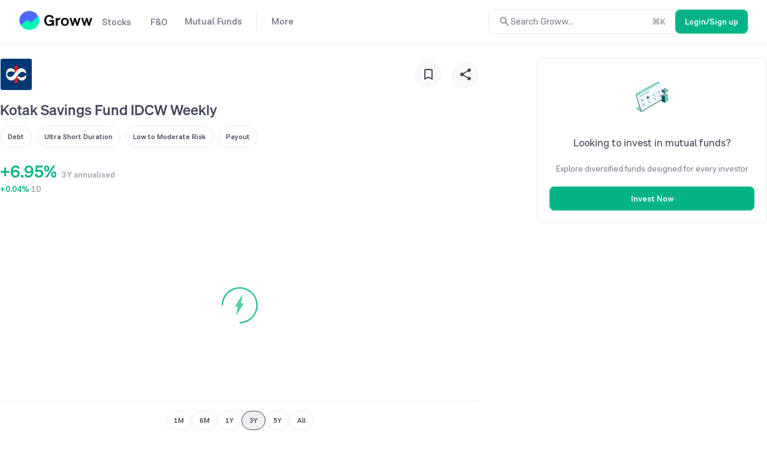

--- FILE ---
content_type: text/html; charset=utf-8
request_url: https://groww.in/mutual-funds/kotak-savings-fund-regular-idcw-weekly
body_size: 39152
content:
<!DOCTYPE html><html lang="en" data-theme="light" style="color-scheme:light"><head><meta charSet="utf-8"/><meta name="viewport" content="width=device-width, initial-scale=1, minimum-scale=1"/><link rel="icon" href="/favicon32x32-groww.ico"/><title>Kotak Savings Fund IDCW Weekly - NAV, Mutual Fund Performance &amp; Portfolio</title><meta name="description" content="Kotak Savings Fund IDCW Weekly - Get latest NAV, SIP Returns &amp; Rankings, Ratings, Fund Performance, Portfolio, Expense Ratio, Holding Analysis, and Peers.
  Invest in Kotak Savings Fund Online with Groww."/><meta name="robots" content="noindex"/><meta name="twitter:card" content="summary_large_image"/><meta name="twitter:image" content="https://groww.in/groww-logo-270.png"/><meta name="twitter:description" content="Kotak Savings Fund IDCW Weekly - Get latest NAV, SIP Returns &amp; Rankings, Ratings, Fund Performance, Portfolio, Expense Ratio, Holding Analysis, and Peers.
  Invest in Kotak Savings Fund Online with Groww."/><meta name="twitter:title" content="Kotak Savings Fund IDCW Weekly - NAV, Mutual Fund Performance &amp; Portfolio"/><meta name="twitter:site" content="_@groww"/><meta name="twitter:creator" content="_@groww"/><meta itemProp="name" content="Kotak Savings Fund IDCW Weekly - NAV, Mutual Fund Performance &amp; Portfolio"/><meta itemProp="description" content="Kotak Savings Fund IDCW Weekly - Get latest NAV, SIP Returns &amp; Rankings, Ratings, Fund Performance, Portfolio, Expense Ratio, Holding Analysis, and Peers.
  Invest in Kotak Savings Fund Online with Groww."/><meta itemProp="image" content="https://groww.in/groww-logo-270.png"/><meta property="og:locale" content="en_US"/><meta property="og:type" content="website"/><meta property="og:title" content="Kotak Savings Fund IDCW Weekly - NAV, Mutual Fund Performance &amp; Portfolio"/><meta property="og:image" content="https://groww.in/groww-logo-270.png"/><meta property="og:description" content="Kotak Savings Fund IDCW Weekly - Get latest NAV, SIP Returns &amp; Rankings, Ratings, Fund Performance, Portfolio, Expense Ratio, Holding Analysis, and Peers.
  Invest in Kotak Savings Fund Online with Groww."/><meta property="og:url" content="https://groww.in/mutual-funds/kotak-savings-fund-regular-idcw-weekly"/><meta property="og:site_name" content="Groww"/><link rel="publisher" href="https://plus.google.com/b/112795119140865328446/+GrowwIn?"/><link rel="canonical" href="https://groww.in/mutual-funds/kotak-savings-fund-regular-idcw-weekly"/><meta name="next-head-count" content="24"/><meta property="csp-nonce" content="r1ELJ33zZVhfIgYuM5ZyHjNljiOHxuXl/cYK5+DC4Wc="/><meta http-equiv="Content-Security-Policy" content="default-src &#x27;self&#x27;; object-src &#x27;none&#x27;; block-all-mixed-content; script-src &#x27;self&#x27; &#x27;nonce-r1ELJ33zZVhfIgYuM5ZyHjNljiOHxuXl/cYK5+DC4Wc=&#x27; https://*.groww.in/ https://*.growwinfra.in/ wss://*.groww.in/ wss://groww.in/ https://*.freshchat.com/ https://*.webengage.com/ http://cdn.widgets.webengage.com/ https://connect.facebook.net/ https://*.razorpay.com/ https://d2yyd1h5u9mauk.cloudfront.net/integrations/web/v1/library/ https://storage.googleapis.com/ https://www.googletagmanager.com/ https://tagmanager.google.com https://www.google-analytics.com/ https://ssl.google-analytics.com https://stats.g.doubleclick.net/ https://googleads.g.doubleclick.net/ https://www.googleadservices.com/ https://*.google.com/ https://www.google.co.in/ https://fonts.googleapis.com/ https://www.youtube.com/ https://www.youtube.com/iframe_api https://www.youtube-nocookie.com/ https://*.ingest.sentry.io https://hv-camera-web-sg.s3-ap-southeast-1.amazonaws.com/ https://hv-central-config.s3.ap-south-1.amazonaws.com/ https://hypersnapweb.hyperverge.co/ https://microapps.onemoney.in/ https://webrd.onemoney.in/ https://unpkg.com/ https://cdnjs.cloudflare.com/ https://www.gstatic.com/ https://bat.bing.com/ https://*.appsflyer.com/ https://www.clarity.ms/ https://*.ampproject.org/; img-src &#x27;self&#x27; data: blob: https://groww.in/ https://*.groww.in/ https://img.youtube.com/ https://i.ytimg.com https://i3.ytimg.com https://s3.amazonaws.com/cdn.freshdesk.com/ https://viewlogo.s3.amazonaws.com/ https://wchat.freshchat.com/ https://www.google-analytics.com/ https://*.googleapis.com/ https://*.googleusercontent.com/ https://www.google.com/ https://www.google-analytics.com https://www.google.com/ads/ga-audiences https://www.googletagmanager.com https://ssl.gstatic.com https://www.gstatic.com https://stats.g.doubleclick.net/ https://www.google.co.in/ads/ga-audiences https://*.ingest.sentry.io https://hv-camera-web-sg.s3-ap-southeast-1.amazonaws.com/ https://hv-central-config.s3.ap-south-1.amazonaws.com/ https://hypersnapweb.hyperverge.co/ https://microapps.onemoney.in/ https://webrd.onemoney.in/ https://*.freshdesk.com/ https://bat.bing.com/ https://www.google.co.in/pagead/ https://*.ignosis.ai/ https://*.ignosis.in/ https://*.ampproject.org/ https://*.autochartist.com/; style-src &#x27;self&#x27; https://*.groww.in/ &#x27;unsafe-inline&#x27; https://accounts.google.com https://wchat.freshchat.com/ https://fonts.googleapis.com https://*.ampproject.org/; font-src &#x27;self&#x27; https://*.groww.in/ data: https://fonts.gstatic.com; connect-src &#x27;self&#x27; data: https://*.groww.in/ https://*.growwinfra.in/ wss://*.groww.in/ wss://groww.in/ https://*.webengage.com/ https://*.razorpay.com/ https://*.delighted.com/ https://accounts.google.com https://*.googleapis.com/ https://*.ingest.sentry.io https://hv-camera-web-sg.s3-ap-southeast-1.amazonaws.com/ https://hv-central-config.s3.ap-south-1.amazonaws.com/ https://hypersnapweb.hyperverge.co/ https://microapps.onemoney.in/ https://webrd.onemoney.in/ https://*.ampproject.org/ https://www.google-analytics.com/ https://analytics.google.com/ https://region1.analytics.google.com/ https://region1.google-analytics.com/ https://stats.g.doubleclick.net/ https://www.google.com/; frame-src &#x27;self&#x27; https://*.webengage.co https://storage.googleapis.com/ https://*.google.com/ https://www.youtube.com/ https://www.facebook.com https://*.groww.in/ wss://*.groww.in/ wss://groww.in/ https://wchat.freshchat.com/ https://growwapi.firebaseapp.com/ https://www.youtube.com/embed/ https://www.youtube.com/ https://www.youtube-nocookie.com/ https://*.ingest.sentry.io https://hv-camera-web-sg.s3-ap-southeast-1.amazonaws.com/ https://hv-central-config.s3.ap-south-1.amazonaws.com/ https://hypersnapweb.hyperverge.co/ https://microapps.onemoney.in/ https://webrd.onemoney.in/ https://*.ignosis.ai/ https://*.ignosis.in/ https://*.doubleclick.net/ https://*.ampproject.org/ https://www.googletagmanager.com/; media-src https://*.groww.in/ blob: https://storage.googleapis.com/ https://*.ampproject.org/;"/><meta charSet="utf-8"/><link rel="manifest" href="/manifest.json?v=1"/><link rel="preconnect" href="https://www.googletagmanager.com"/><link rel="preconnect" href="https://www.google-analytics.com"/><link rel="preconnect" href="https://widgets.in.webengage.com"/><link rel="preconnect" href="https://wsdk-files.in.webengage.com"/><meta name="mobile-web-app-capable" content="yes"/><meta name="apple-mobile-web-app-capable" content="yes"/><meta name="application-name" content="Groww"/><meta name="apple-mobile-web-app-title" content="Groww"/><meta name="theme-color" content="#5500eb"/><meta name="msapplication-navbutton-color" content="#5500eb"/><meta name="apple-mobile-web-app-status-bar-style" content="black-translucent"/><meta name="msapplication-starturl" content="/"/><link type="application/opensearchdescription+xml" rel="search" href="/osdd.xml?v=6"/><script nonce="r1ELJ33zZVhfIgYuM5ZyHjNljiOHxuXl/cYK5+DC4Wc=" data-nscript="beforeInteractive" crossorigin="anonymous">
  if (Promise && !Promise.allSettled) {
  Promise.allSettled = function(promises) {
    return Promise.all(promises.map(function(promise) {
      return promise.then(function(value) {
        return { state: 'fulfilled', value: value };
      }).catch(function(reason) {
        return { state: 'rejected', reason: reason };
      });
    }));
  };
}</script><script nonce="r1ELJ33zZVhfIgYuM5ZyHjNljiOHxuXl/cYK5+DC4Wc=" data-nscript="beforeInteractive" crossorigin="anonymous">
  (function () {
    if (typeof globalThis === 'undefined') {
      if (typeof window !== 'undefined') {
        window.globalThis = window;
      } else if (typeof global !== 'undefined') {
        global.globalThis = global;
      } else if (typeof self !== 'undefined') {
        self.globalThis = self;
      }
    }
  })();
</script><link nonce="r1ELJ33zZVhfIgYuM5ZyHjNljiOHxuXl/cYK5+DC4Wc=" rel="preload" href="//assets-netstorage.groww.in/web-assets/billion_groww_desktop/prod/_next/static/css/e185983d33f1cb76.css" as="style" crossorigin="anonymous"/><link nonce="r1ELJ33zZVhfIgYuM5ZyHjNljiOHxuXl/cYK5+DC4Wc=" rel="stylesheet" href="//assets-netstorage.groww.in/web-assets/billion_groww_desktop/prod/_next/static/css/e185983d33f1cb76.css" crossorigin="anonymous" data-n-g=""/><link nonce="r1ELJ33zZVhfIgYuM5ZyHjNljiOHxuXl/cYK5+DC4Wc=" rel="preload" href="//assets-netstorage.groww.in/web-assets/billion_groww_desktop/prod/_next/static/css/1d11e463f88d840a.css" as="style" crossorigin="anonymous"/><link nonce="r1ELJ33zZVhfIgYuM5ZyHjNljiOHxuXl/cYK5+DC4Wc=" rel="stylesheet" href="//assets-netstorage.groww.in/web-assets/billion_groww_desktop/prod/_next/static/css/1d11e463f88d840a.css" crossorigin="anonymous" data-n-p=""/><link nonce="r1ELJ33zZVhfIgYuM5ZyHjNljiOHxuXl/cYK5+DC4Wc=" rel="preload" href="//assets-netstorage.groww.in/web-assets/billion_groww_desktop/prod/_next/static/css/6db3cfe0a27be6c5.css" as="style" crossorigin="anonymous"/><link nonce="r1ELJ33zZVhfIgYuM5ZyHjNljiOHxuXl/cYK5+DC4Wc=" rel="stylesheet" href="//assets-netstorage.groww.in/web-assets/billion_groww_desktop/prod/_next/static/css/6db3cfe0a27be6c5.css" crossorigin="anonymous" data-n-p=""/><noscript data-n-css="r1ELJ33zZVhfIgYuM5ZyHjNljiOHxuXl/cYK5+DC4Wc="></noscript><script defer="" nonce="r1ELJ33zZVhfIgYuM5ZyHjNljiOHxuXl/cYK5+DC4Wc=" crossorigin="anonymous" nomodule="" src="//assets-netstorage.groww.in/web-assets/billion_groww_desktop/prod/_next/static/chunks/polyfills-c67a75d1b6f99dc8.js"></script><script src="//assets-netstorage.groww.in/web-assets/billion_groww_desktop/prod/_next/static/chunks/webpack-8b0da7697d2f2f5a.js" nonce="r1ELJ33zZVhfIgYuM5ZyHjNljiOHxuXl/cYK5+DC4Wc=" defer="" crossorigin="anonymous"></script><script src="//assets-netstorage.groww.in/web-assets/billion_groww_desktop/prod/_next/static/chunks/framework-1766eb0e13dca2ca.js" nonce="r1ELJ33zZVhfIgYuM5ZyHjNljiOHxuXl/cYK5+DC4Wc=" defer="" crossorigin="anonymous"></script><script src="//assets-netstorage.groww.in/web-assets/billion_groww_desktop/prod/_next/static/chunks/main-1457ff8e437f3a7b.js" nonce="r1ELJ33zZVhfIgYuM5ZyHjNljiOHxuXl/cYK5+DC4Wc=" defer="" crossorigin="anonymous"></script><script src="//assets-netstorage.groww.in/web-assets/billion_groww_desktop/prod/_next/static/chunks/pages/_app-072c2e39ae2fee4c.js" nonce="r1ELJ33zZVhfIgYuM5ZyHjNljiOHxuXl/cYK5+DC4Wc=" defer="" crossorigin="anonymous"></script><script src="//assets-netstorage.groww.in/web-assets/billion_groww_desktop/prod/_next/static/chunks/71897-ccc19cad1fbc0924.js" nonce="r1ELJ33zZVhfIgYuM5ZyHjNljiOHxuXl/cYK5+DC4Wc=" defer="" crossorigin="anonymous"></script><script src="//assets-netstorage.groww.in/web-assets/billion_groww_desktop/prod/_next/static/chunks/17445-5399cac423bf36c5.js" nonce="r1ELJ33zZVhfIgYuM5ZyHjNljiOHxuXl/cYK5+DC4Wc=" defer="" crossorigin="anonymous"></script><script src="//assets-netstorage.groww.in/web-assets/billion_groww_desktop/prod/_next/static/chunks/79170-468ccf6587ea1234.js" nonce="r1ELJ33zZVhfIgYuM5ZyHjNljiOHxuXl/cYK5+DC4Wc=" defer="" crossorigin="anonymous"></script><script src="//assets-netstorage.groww.in/web-assets/billion_groww_desktop/prod/_next/static/chunks/80874-dd1ea8d5d395a70e.js" nonce="r1ELJ33zZVhfIgYuM5ZyHjNljiOHxuXl/cYK5+DC4Wc=" defer="" crossorigin="anonymous"></script><script src="//assets-netstorage.groww.in/web-assets/billion_groww_desktop/prod/_next/static/chunks/60116-e0a1a3b484ab658c.js" nonce="r1ELJ33zZVhfIgYuM5ZyHjNljiOHxuXl/cYK5+DC4Wc=" defer="" crossorigin="anonymous"></script><script src="//assets-netstorage.groww.in/web-assets/billion_groww_desktop/prod/_next/static/chunks/32379-8ab2fabbae01d0f0.js" nonce="r1ELJ33zZVhfIgYuM5ZyHjNljiOHxuXl/cYK5+DC4Wc=" defer="" crossorigin="anonymous"></script><script src="//assets-netstorage.groww.in/web-assets/billion_groww_desktop/prod/_next/static/chunks/55296-fd788e2d412e42b0.js" nonce="r1ELJ33zZVhfIgYuM5ZyHjNljiOHxuXl/cYK5+DC4Wc=" defer="" crossorigin="anonymous"></script><script src="//assets-netstorage.groww.in/web-assets/billion_groww_desktop/prod/_next/static/chunks/65595-0ae22ad7220f8a95.js" nonce="r1ELJ33zZVhfIgYuM5ZyHjNljiOHxuXl/cYK5+DC4Wc=" defer="" crossorigin="anonymous"></script><script src="//assets-netstorage.groww.in/web-assets/billion_groww_desktop/prod/_next/static/chunks/95467-c518e0264847d6a9.js" nonce="r1ELJ33zZVhfIgYuM5ZyHjNljiOHxuXl/cYK5+DC4Wc=" defer="" crossorigin="anonymous"></script><script src="//assets-netstorage.groww.in/web-assets/billion_groww_desktop/prod/_next/static/chunks/50287-f65c39adde616d42.js" nonce="r1ELJ33zZVhfIgYuM5ZyHjNljiOHxuXl/cYK5+DC4Wc=" defer="" crossorigin="anonymous"></script><script src="//assets-netstorage.groww.in/web-assets/billion_groww_desktop/prod/_next/static/chunks/2892-0de5d0751b39e7c8.js" nonce="r1ELJ33zZVhfIgYuM5ZyHjNljiOHxuXl/cYK5+DC4Wc=" defer="" crossorigin="anonymous"></script><script src="//assets-netstorage.groww.in/web-assets/billion_groww_desktop/prod/_next/static/chunks/63480-5dd89da113f1e12b.js" nonce="r1ELJ33zZVhfIgYuM5ZyHjNljiOHxuXl/cYK5+DC4Wc=" defer="" crossorigin="anonymous"></script><script src="//assets-netstorage.groww.in/web-assets/billion_groww_desktop/prod/_next/static/chunks/32268-e160b563059cc244.js" nonce="r1ELJ33zZVhfIgYuM5ZyHjNljiOHxuXl/cYK5+DC4Wc=" defer="" crossorigin="anonymous"></script><script src="//assets-netstorage.groww.in/web-assets/billion_groww_desktop/prod/_next/static/chunks/4623-fc044cdb73249ba9.js" nonce="r1ELJ33zZVhfIgYuM5ZyHjNljiOHxuXl/cYK5+DC4Wc=" defer="" crossorigin="anonymous"></script><script src="//assets-netstorage.groww.in/web-assets/billion_groww_desktop/prod/_next/static/chunks/70870-d1aee42e422a2c91.js" nonce="r1ELJ33zZVhfIgYuM5ZyHjNljiOHxuXl/cYK5+DC4Wc=" defer="" crossorigin="anonymous"></script><script src="//assets-netstorage.groww.in/web-assets/billion_groww_desktop/prod/_next/static/chunks/33257-c4eaaaaa798b23ee.js" nonce="r1ELJ33zZVhfIgYuM5ZyHjNljiOHxuXl/cYK5+DC4Wc=" defer="" crossorigin="anonymous"></script><script src="//assets-netstorage.groww.in/web-assets/billion_groww_desktop/prod/_next/static/chunks/18631-84b4b7a52d77c7e3.js" nonce="r1ELJ33zZVhfIgYuM5ZyHjNljiOHxuXl/cYK5+DC4Wc=" defer="" crossorigin="anonymous"></script><script src="//assets-netstorage.groww.in/web-assets/billion_groww_desktop/prod/_next/static/chunks/88603-e905286e06938705.js" nonce="r1ELJ33zZVhfIgYuM5ZyHjNljiOHxuXl/cYK5+DC4Wc=" defer="" crossorigin="anonymous"></script><script src="//assets-netstorage.groww.in/web-assets/billion_groww_desktop/prod/_next/static/chunks/37711-e2868f98c3f9548b.js" nonce="r1ELJ33zZVhfIgYuM5ZyHjNljiOHxuXl/cYK5+DC4Wc=" defer="" crossorigin="anonymous"></script><script src="//assets-netstorage.groww.in/web-assets/billion_groww_desktop/prod/_next/static/chunks/22873-2553615c716b0a22.js" nonce="r1ELJ33zZVhfIgYuM5ZyHjNljiOHxuXl/cYK5+DC4Wc=" defer="" crossorigin="anonymous"></script><script src="//assets-netstorage.groww.in/web-assets/billion_groww_desktop/prod/_next/static/chunks/91587-ee87eb1b134719b9.js" nonce="r1ELJ33zZVhfIgYuM5ZyHjNljiOHxuXl/cYK5+DC4Wc=" defer="" crossorigin="anonymous"></script><script src="//assets-netstorage.groww.in/web-assets/billion_groww_desktop/prod/_next/static/chunks/28860-82d95712b23e88b5.js" nonce="r1ELJ33zZVhfIgYuM5ZyHjNljiOHxuXl/cYK5+DC4Wc=" defer="" crossorigin="anonymous"></script><script src="//assets-netstorage.groww.in/web-assets/billion_groww_desktop/prod/_next/static/chunks/23132-9e74adf628a7f3b9.js" nonce="r1ELJ33zZVhfIgYuM5ZyHjNljiOHxuXl/cYK5+DC4Wc=" defer="" crossorigin="anonymous"></script><script src="//assets-netstorage.groww.in/web-assets/billion_groww_desktop/prod/_next/static/chunks/35471-ffc5310fae39a31a.js" nonce="r1ELJ33zZVhfIgYuM5ZyHjNljiOHxuXl/cYK5+DC4Wc=" defer="" crossorigin="anonymous"></script><script src="//assets-netstorage.groww.in/web-assets/billion_groww_desktop/prod/_next/static/chunks/50171-1cdcba3e19ad7e4f.js" nonce="r1ELJ33zZVhfIgYuM5ZyHjNljiOHxuXl/cYK5+DC4Wc=" defer="" crossorigin="anonymous"></script><script src="//assets-netstorage.groww.in/web-assets/billion_groww_desktop/prod/_next/static/chunks/44891-02f4e54cb5579ee8.js" nonce="r1ELJ33zZVhfIgYuM5ZyHjNljiOHxuXl/cYK5+DC4Wc=" defer="" crossorigin="anonymous"></script><script src="//assets-netstorage.groww.in/web-assets/billion_groww_desktop/prod/_next/static/chunks/pages/mutual-funds/%5BsearchId%5D-7a3dadae99604cb6.js" nonce="r1ELJ33zZVhfIgYuM5ZyHjNljiOHxuXl/cYK5+DC4Wc=" defer="" crossorigin="anonymous"></script><script src="//assets-netstorage.groww.in/web-assets/billion_groww_desktop/prod/_next/static/RCfe0HhjJ9wHgFqNVUp43/_buildManifest.js" nonce="r1ELJ33zZVhfIgYuM5ZyHjNljiOHxuXl/cYK5+DC4Wc=" defer="" crossorigin="anonymous"></script><script src="//assets-netstorage.groww.in/web-assets/billion_groww_desktop/prod/_next/static/RCfe0HhjJ9wHgFqNVUp43/_ssgManifest.js" nonce="r1ELJ33zZVhfIgYuM5ZyHjNljiOHxuXl/cYK5+DC4Wc=" defer="" crossorigin="anonymous"></script></head><body><div id="__next" data-reactroot=""><div class="lne123Loader"></div><div id="root"><div class=" header2025_headerContainer__b1Cc6 bgHeader"><div class="row mainDiv width100" style="border-bottom:1px solid var(--border-primary)"><div class="loggedOut_navContainer__PiNzK absolute-center vspace-between web-align false"><div class="absolute-center loggedOut_leftContainer__mRB80"><div class="loggedOut_marginBottom4__BRzzf cur-po"></div><div class="absolute-center"><div class="bodyLargeHeavy contentSecondary flex absolute-center"><div class="absolute-center loggedOut_navItem__sAJWS "><span class="cur-po">Stocks</span></div><div class="loggedOut_hoverDiv__wVy4J borderPrimary"><div class="dropdownUI_dropdownContainer____P6j flex"><a class="dropdownUI_dropdownSection1__oQIN_ width100 absolute-center flex-column" href="/stocks"><div class="absolute-center dropdownUI_dropdownMinHeight___AS5r"><div class="lazyload-wrapper "><div style="height:205px" class="lazyload-placeholder"></div></div></div><div class="flex flex-column"><div class="bodyLargeHeavy contentPrimary absolute-center dropdownUI_dropdownHeading__M7ygE">Invest in Stocks<svg xmlns="http://www.w3.org/2000/svg" viewBox="0 0 24 24" fill="currentColor" height="22" width="22"><path fill="none" d="M0 0h24v24H0z"></path><path d="m12 4-1.41 1.41L16.17 11H4v2h12.17l-5.58 5.59L12 20l8-8z"></path></svg></div><div class="bodyBase contentSecondary dropdownUI_dropdownSubHeading__GI9xv">Invest in stocks, ETFs, IPOs with fast orders. Track returns on your stock holdings and view real-time P&amp;L on your positions.</div></div></a><div class="dropdownUI_dropdownDivider__LckUq absolute-center borderPrimary"></div><div class="dropdownUI_dropdownSection2__1dJLY false flex flex-column"><a class="bodyLargeHeavy contentPrimary backgroundTransparentHover absolute-center dropdownUI_dropdownSection2Item__19tvX" href="/stocks/intraday"><span class="absolute-center contentSecondary"></span><div class="flex flex-column"><div class="bodyLargeHeavy contentPrimary dropdownUI_dropdownHeading__M7ygE">Intraday</div><div class="bodyBase contentSecondary dropdownUI_dropdownSubHeading__GI9xv">Monitor top intraday performers in real time</div></div></a><a class="bodyLargeHeavy contentPrimary backgroundTransparentHover absolute-center dropdownUI_dropdownSection2Item__19tvX" href="/etfs"><span class="absolute-center contentSecondary"></span><div class="flex flex-column"><div class="bodyLargeHeavy contentPrimary dropdownUI_dropdownHeading__M7ygE">ETF Screener</div><div class="bodyBase contentSecondary dropdownUI_dropdownSubHeading__GI9xv">Get the best of Mutual Funds and flexibility of Stocks</div></div></a><a class="bodyLargeHeavy contentPrimary backgroundTransparentHover absolute-center dropdownUI_dropdownSection2Item__19tvX" href="/ipo"><span class="absolute-center contentSecondary"></span><div class="flex flex-column"><div class="bodyLargeHeavy contentPrimary dropdownUI_dropdownHeading__M7ygE">IPO</div><div class="bodyBase contentSecondary dropdownUI_dropdownSubHeading__GI9xv">Track upcoming and ongoing IPOs</div></div></a><a class="bodyLargeHeavy contentPrimary backgroundTransparentHover absolute-center dropdownUI_dropdownSection2Item__19tvX" href="/stocks/mtf"><span class="absolute-center contentSecondary"></span><div class="flex flex-column"><div class="bodyLargeHeavy contentPrimary dropdownUI_dropdownHeading__M7ygE">MTFs</div><div class="bodyBase contentSecondary dropdownUI_dropdownSubHeading__GI9xv">Buy now, pay later</div></div></a></div><div class="dropdownUI_dropdownDivider__LckUq absolute-center borderPrimary"></div><div class="dropdownUI_dropdownSection2__1dJLY flex flex-column"><a class="bodyLargeHeavy contentPrimary backgroundTransparentHover absolute-center dropdownUI_dropdownSection2Item__19tvX" href="/stocks/filter"><span class="absolute-center contentSecondary"></span><div class="flex flex-column"><div class="bodyLargeHeavy contentPrimary dropdownUI_dropdownHeading__M7ygE">Stock Screener</div><div class="bodyBase contentSecondary dropdownUI_dropdownSubHeading__GI9xv">Filter based on RSI, PE ratio and more</div></div></a><a class="bodyLargeHeavy contentPrimary backgroundTransparentHover absolute-center dropdownUI_dropdownSection2Item__19tvX" href="/stocks/calendar"><span class="absolute-center contentSecondary"></span><div class="flex flex-column"><div class="bodyLargeHeavy contentPrimary dropdownUI_dropdownHeading__M7ygE">Stock Events</div><div class="bodyBase contentSecondary dropdownUI_dropdownSubHeading__GI9xv">Dividends, bonus, buybacks and more</div></div></a><a class="bodyLargeHeavy contentPrimary backgroundTransparentHover absolute-center dropdownUI_dropdownSection2Item__19tvX" href="/open-demat-account"><span class="absolute-center contentSecondary"></span><div class="flex flex-column"><div class="bodyLargeHeavy contentPrimary dropdownUI_dropdownHeading__M7ygE">Demat Account</div><div class="bodyBase contentSecondary dropdownUI_dropdownSubHeading__GI9xv">Begin your stock market journey</div></div></a><a class="bodyLargeHeavy contentPrimary backgroundTransparentHover absolute-center dropdownUI_dropdownSection2Item__19tvX" href="/share-market-today"><span class="absolute-center contentSecondary"></span><div class="flex flex-column"><div class="bodyLargeHeavy contentPrimary dropdownUI_dropdownHeading__M7ygE">Share Market Today</div><div class="bodyBase contentSecondary dropdownUI_dropdownSubHeading__GI9xv">Live news updates from stock market</div></div></a></div></div></div></div><div class="bodyLargeHeavy contentSecondary flex absolute-center"><div class="absolute-center loggedOut_navItem__sAJWS "><span class="cur-po">F&amp;O</span></div><div class="loggedOut_hoverDiv__wVy4J borderPrimary"><div class="dropdownUI_dropdownContainer____P6j flex"><a class="dropdownUI_dropdownSection1__oQIN_ width100 absolute-center flex-column" href="/futures-and-options"><div class="absolute-center dropdownUI_dropdownMinHeight___AS5r"><div class="lazyload-wrapper "><div style="height:163.8px" class="lazyload-placeholder"></div></div></div><div class="flex flex-column"><div class="bodyLargeHeavy contentPrimary absolute-center dropdownUI_dropdownHeading__M7ygE">Trade in Futures &amp; Options<svg xmlns="http://www.w3.org/2000/svg" viewBox="0 0 24 24" fill="currentColor" height="22" width="22"><path fill="none" d="M0 0h24v24H0z"></path><path d="m12 4-1.41 1.41L16.17 11H4v2h12.17l-5.58 5.59L12 20l8-8z"></path></svg></div><div class="bodyBase contentSecondary dropdownUI_dropdownSubHeading__GI9xv">Trade in F&amp;O using the terminal. View charts, indicators, track your orders , P&amp;L and watchlists in a single space</div></div></a><div class="dropdownUI_dropdownDivider__LckUq absolute-center borderPrimary"></div><div class="dropdownUI_dropdownSection2__1dJLY false flex flex-column"><a class="bodyLargeHeavy contentPrimary backgroundTransparentHover absolute-center dropdownUI_dropdownSection2Item__19tvX" href="/indices"><span class="absolute-center contentSecondary"></span><div class="flex flex-column"><div class="bodyLargeHeavy contentPrimary dropdownUI_dropdownHeading__M7ygE">Indices</div><div class="bodyBase contentSecondary dropdownUI_dropdownSubHeading__GI9xv">Track markets across the globe</div></div></a><a class="bodyLargeHeavy contentPrimary backgroundTransparentHover absolute-center dropdownUI_dropdownSection2Item__19tvX" href="/charts"><span class="absolute-center contentSecondary"></span><div class="flex flex-column"><div class="bodyLargeHeavy contentPrimary dropdownUI_dropdownHeading__M7ygE">Terminal</div><div class="bodyBase contentSecondary dropdownUI_dropdownSubHeading__GI9xv">Track charts, orders, positions, watchlists in one place</div></div></a><a class="bodyLargeHeavy contentPrimary backgroundTransparentHover absolute-center dropdownUI_dropdownSection2Item__19tvX" href="/options/nifty"><span class="absolute-center contentSecondary"></span><div class="flex flex-column"><div class="bodyLargeHeavy contentPrimary dropdownUI_dropdownHeading__M7ygE">Option chain</div><div class="bodyBase contentSecondary dropdownUI_dropdownSubHeading__GI9xv">Analyse chains, view payoffs, create baskets</div></div></a></div><div class="dropdownUI_dropdownDivider__LckUq absolute-center borderPrimary"></div><div class="dropdownUI_dropdownSection2__1dJLY flex flex-column"><a class="bodyLargeHeavy contentPrimary backgroundTransparentHover absolute-center dropdownUI_dropdownSection2Item__19tvX" href="/available-for-pledge"><span class="absolute-center contentSecondary"></span><div class="flex flex-column"><div class="bodyLargeHeavy contentPrimary dropdownUI_dropdownHeading__M7ygE">Pledge</div><div class="bodyBase contentSecondary dropdownUI_dropdownSubHeading__GI9xv">Get extra balance for trading</div></div></a><a class="bodyLargeHeavy contentPrimary backgroundTransparentHover absolute-center dropdownUI_dropdownSection2Item__19tvX" href="/commodities"><span class="absolute-center contentSecondary"></span><div class="flex flex-column"><div class="bodyLargeHeavy contentPrimary dropdownUI_dropdownHeading__M7ygE">Commodities</div><div class="bodyBase contentSecondary dropdownUI_dropdownSubHeading__GI9xv">Trade in Crude Oil, Gold, Silver and more</div></div></a><a class="bodyLargeHeavy contentPrimary backgroundTransparentHover absolute-center dropdownUI_dropdownSection2Item__19tvX" href="/trade-api"><span class="absolute-center contentSecondary"></span><div class="flex flex-column"><div class="bodyLargeHeavy contentPrimary dropdownUI_dropdownHeading__M7ygE">API trading</div><div class="bodyBase contentSecondary dropdownUI_dropdownSubHeading__GI9xv">Set up and execute trades through our API</div></div></a></div></div></div></div><div class="bodyLargeHeavy contentSecondary flex absolute-center"><div class="absolute-center loggedOut_navItem__sAJWS loggedOut_navItemSecondLast__hZ_zd"><span class="cur-po">Mutual Funds</span></div><div class="loggedOut_hoverDiv__wVy4J borderPrimary"><div class="dropdownUI_dropdownContainer____P6j flex"><a class="dropdownUI_dropdownSection1__oQIN_ width100 absolute-center flex-column" href="/mutual-funds"><div class="absolute-center dropdownUI_dropdownMinHeight___AS5r"><div class="lazyload-wrapper "><div style="height:180.6px" class="lazyload-placeholder"></div></div></div><div class="flex flex-column"><div class="bodyLargeHeavy contentPrimary absolute-center dropdownUI_dropdownHeading__M7ygE">Invest in Mutual Funds<svg xmlns="http://www.w3.org/2000/svg" viewBox="0 0 24 24" fill="currentColor" height="22" width="22"><path fill="none" d="M0 0h24v24H0z"></path><path d="m12 4-1.41 1.41L16.17 11H4v2h12.17l-5.58 5.59L12 20l8-8z"></path></svg></div><div class="bodyBase contentSecondary dropdownUI_dropdownSubHeading__GI9xv">Invest in direct mutual funds at zero charges via lump sump investments or SIPs</div></div></a><div class="dropdownUI_dropdownDivider__LckUq absolute-center borderPrimary"></div><div class="dropdownUI_dropdownSection2__1dJLY false flex flex-column"><a class="bodyLargeHeavy contentPrimary backgroundTransparentHover absolute-center dropdownUI_dropdownSection2Item__19tvX" href="/mutual-funds/amc"><span class="absolute-center contentSecondary"></span><div class="flex flex-column"><div class="bodyLargeHeavy contentPrimary dropdownUI_dropdownHeading__M7ygE">Mutual Fund Houses</div><div class="bodyBase contentSecondary dropdownUI_dropdownSubHeading__GI9xv">Know about AMCs, funds, fund managers</div></div></a><a class="bodyLargeHeavy contentPrimary backgroundTransparentHover absolute-center dropdownUI_dropdownSection2Item__19tvX" href="/nfo"><span class="absolute-center contentSecondary"></span><div class="flex flex-column"><div class="bodyLargeHeavy contentPrimary dropdownUI_dropdownHeading__M7ygE">NFO’s</div><div class="bodyBase contentSecondary dropdownUI_dropdownSubHeading__GI9xv">Track all active NFOs in one place</div></div></a><a class="bodyLargeHeavy contentPrimary backgroundTransparentHover absolute-center dropdownUI_dropdownSection2Item__19tvX" href="/mutual-funds/amc/groww-mutual-funds"><span class="absolute-center contentSecondary"></span><div class="flex flex-column"><div class="bodyLargeHeavy contentPrimary dropdownUI_dropdownHeading__M7ygE">Mutual Funds by Groww</div><div class="bodyBase contentSecondary dropdownUI_dropdownSubHeading__GI9xv">Mutual funds by Groww designed for your investment goals</div></div></a><a class="bodyLargeHeavy contentPrimary backgroundTransparentHover absolute-center dropdownUI_dropdownSection2Item__19tvX" href="/mutual-funds/start-sip"><span class="absolute-center contentSecondary"></span><div class="flex flex-column"><div class="bodyLargeHeavy contentPrimary dropdownUI_dropdownHeading__M7ygE">Start SIP</div><div class="bodyBase contentSecondary dropdownUI_dropdownSubHeading__GI9xv">Build long-term wealth through disciplined monthly investing.</div></div></a></div><div class="dropdownUI_dropdownDivider__LckUq absolute-center borderPrimary"></div><div class="dropdownUI_dropdownSection2__1dJLY flex flex-column"><a class="bodyLargeHeavy contentPrimary backgroundTransparentHover absolute-center dropdownUI_dropdownSection2Item__19tvX" href="/mutual-funds/filter"><span class="absolute-center contentSecondary"></span><div class="flex flex-column"><div class="bodyLargeHeavy contentPrimary dropdownUI_dropdownHeading__M7ygE">Mutual Funds screener</div><div class="bodyBase contentSecondary dropdownUI_dropdownSubHeading__GI9xv">Filter funds based on risk, fund size and more</div></div></a><a class="bodyLargeHeavy contentPrimary backgroundTransparentHover absolute-center dropdownUI_dropdownSection2Item__19tvX" href="/track"><span class="absolute-center contentSecondary"></span><div class="flex flex-column"><div class="bodyLargeHeavy contentPrimary dropdownUI_dropdownHeading__M7ygE">Track Funds</div><div class="bodyBase contentSecondary dropdownUI_dropdownSubHeading__GI9xv">Import funds and track all investments in a single place</div></div></a><a class="bodyLargeHeavy contentPrimary backgroundTransparentHover absolute-center dropdownUI_dropdownSection2Item__19tvX" href="/mutual-funds/compare"><span class="absolute-center contentSecondary"></span><div class="flex flex-column"><div class="bodyLargeHeavy contentPrimary dropdownUI_dropdownHeading__M7ygE">Compare Funds</div></div></a></div></div></div></div><div class="bodyLargeHeavy contentSecondary flex absolute-center"><div class="loggedOut_navDivider__MJXCI absolute-center borderPrimary"></div><div class="absolute-center loggedOut_navItem__sAJWS loggedOut_navItemLast___i87t"><span class="cur-po">More</span></div><div class="loggedOut_hoverDiv__wVy4J borderPrimary"><div class="dropdownUI_dropdownContainer____P6j flex"><div class="dropdownUI_dropdownSection2__1dJLY dropdownUI_section2MoreContainerWidth__vEuuQ flex flex-column"><a class="bodyLargeHeavy contentPrimary backgroundTransparentHover absolute-center dropdownUI_dropdownSection2Item__19tvX" href="/calculators/sip-calculator"><span class="absolute-center contentSecondary"></span><div class="flex flex-column"><div class="bodyLargeHeavy contentPrimary dropdownUI_dropdownHeading__M7ygE">SIP calculator</div><div class="bodyBase contentSecondary dropdownUI_dropdownSubHeading__GI9xv">Estimate returns on a SIP</div></div></a><a class="bodyLargeHeavy contentPrimary backgroundTransparentHover absolute-center dropdownUI_dropdownSection2Item__19tvX" href="/calculators/brokerage-calculator"><span class="absolute-center contentSecondary"></span><div class="flex flex-column"><div class="bodyLargeHeavy contentPrimary dropdownUI_dropdownHeading__M7ygE">Brokerage calculator</div><div class="bodyBase contentSecondary dropdownUI_dropdownSubHeading__GI9xv">Estimate charges for your trade/investment</div></div></a><a class="bodyLargeHeavy contentPrimary backgroundTransparentHover absolute-center dropdownUI_dropdownSection2Item__19tvX" href="/calculators/margin-calculator"><span class="absolute-center contentSecondary"></span><div class="flex flex-column"><div class="bodyLargeHeavy contentPrimary dropdownUI_dropdownHeading__M7ygE">Margin calculator</div><div class="bodyBase contentSecondary dropdownUI_dropdownSubHeading__GI9xv">Estimate balance needed to buy/sell a stock</div></div></a></div><div class="dropdownUI_dropdownDivider__LckUq absolute-center borderPrimary"></div><div class="dropdownUI_dropdownSection2__1dJLY flex flex-column"><a class="bodyLargeHeavy contentPrimary backgroundTransparentHover absolute-center dropdownUI_dropdownSection2Item__19tvX" href="/calculators/swp-calculator"><span class="absolute-center contentSecondary"></span><div class="flex flex-column"><div class="bodyLargeHeavy contentPrimary dropdownUI_dropdownHeading__M7ygE">SWP calculator</div><div class="bodyBase contentSecondary dropdownUI_dropdownSubHeading__GI9xv">Returns on your systematic withdrawal plan</div></div></a><a class="bodyLargeHeavy contentPrimary backgroundTransparentHover absolute-center dropdownUI_dropdownSection2Item__19tvX" href="/pricing"><span class="absolute-center contentSecondary"></span><div class="flex flex-column"><div class="bodyLargeHeavy contentPrimary dropdownUI_dropdownHeading__M7ygE">Pricing</div><div class="bodyBase contentSecondary dropdownUI_dropdownSubHeading__GI9xv">Brokerage and charges on Groww</div></div></a><a class="bodyLargeHeavy contentPrimary backgroundTransparentHover absolute-center dropdownUI_dropdownSection2Item__19tvX" href="/blog"><span class="absolute-center contentSecondary"></span><div class="flex flex-column"><div class="bodyLargeHeavy contentPrimary dropdownUI_dropdownHeading__M7ygE">Blog</div></div></a></div></div></div></div></div></div></div></div></div><div><div id="mfPage"><div><div class="container web-align ecp79CollectionsPageHeight"><div class="pw14Container" style="margin-top:24px"><div class="pw14MainWrapper layout-container"><div class="pw14ContentWrapper backgroundPrimary layout-main width100"><div class="col l12 contentPrimary"><div class="col l12 mf320GraphHeading"><div class="mfh239MainContainer"><div class="valign-wrapper vspace-between"><div><div><a class="" href="/mutual-funds/amc/kotak-mutual-funds"><div style="width:54px;height:54px" class="companyLogo_logoContainer___VW89 mfh239AmcImageBackground backgroundAlwaysLight borderPrimary"><span style="box-sizing:border-box;display:inline-block;overflow:hidden;width:initial;height:initial;background:none;opacity:1;border:0;margin:0;padding:0;position:relative;max-width:100%"><span style="box-sizing:border-box;display:block;width:initial;height:initial;background:none;opacity:1;border:0;margin:0;padding:0;max-width:100%"><img style="display:block;max-width:100%;width:initial;height:initial;background:none;opacity:1;border:0;margin:0;padding:0" alt="" aria-hidden="true" src="data:image/svg+xml,%3csvg%20xmlns=%27http://www.w3.org/2000/svg%27%20version=%271.1%27%20width=%2752%27%20height=%2752%27/%3e"/></span><img alt="Kotak Savings Fund IDCW Weekly" src="[data-uri]" decoding="async" data-nimg="intrinsic" class="companyLogo_companyImage__bT0On absolute-center mfh239Logo" style="position:absolute;top:0;left:0;bottom:0;right:0;box-sizing:border-box;padding:0;border:none;margin:auto;display:block;width:0;height:0;min-width:100%;max-width:100%;min-height:100%;max-height:100%"/><noscript><img alt="Kotak Savings Fund IDCW Weekly" srcSet="https://assets-netstorage.groww.in/mf-assets/logos/kotak_groww.png 1x, https://assets-netstorage.groww.in/mf-assets/logos/kotak_groww.png 2x" src="https://assets-netstorage.groww.in/mf-assets/logos/kotak_groww.png" decoding="async" data-nimg="intrinsic" style="position:absolute;top:0;left:0;bottom:0;right:0;box-sizing:border-box;padding:0;border:none;margin:auto;display:block;width:0;height:0;min-width:100%;max-width:100%;min-height:100%;max-height:100%" class="companyLogo_companyImage__bT0On absolute-center mfh239Logo" loading="lazy"/></noscript></span></div></a></div></div><div><div class="mfh239SocialLinks"><div class="mfh239WatchlistIconWrapper absolute-center cur-po"><svg xmlns="http://www.w3.org/2000/svg" viewBox="0 0 24 24" fill="currentColor" height="24" width="24"><path fill="none" d="M0 0h24v24H0z"></path><path d="M17 3H7c-1.1 0-1.99.9-1.99 2L5 21l7-3 7 3V5c0-1.1-.9-2-2-2m0 15-5-2.18L7 18V5h10z"></path></svg></div><div><div class="ssb143MainDiv pos-rel contentSecondary"><div class="ssb143ShareIconWrapper cur-po contentPrimary absolute-center"><svg xmlns="http://www.w3.org/2000/svg" viewBox="0 0 24 24" fill="currentColor" height="24" width="24"><path fill="none" d="M0 0h24v24H0z"></path><path d="M18 16.08c-.76 0-1.44.3-1.96.77L8.91 12.7c.05-.23.09-.46.09-.7s-.04-.47-.09-.7l7.05-4.11c.54.5 1.25.81 2.04.81 1.66 0 3-1.34 3-3s-1.34-3-3-3-3 1.34-3 3c0 .24.04.47.09.7L8.04 9.81C7.5 9.31 6.79 9 6 9c-1.66 0-3 1.34-3 3s1.34 3 3 3c.79 0 1.5-.31 2.04-.81l7.12 4.16c-.05.21-.08.43-.08.65 0 1.61 1.31 2.92 2.92 2.92s2.92-1.31 2.92-2.92-1.31-2.92-2.92-2.92"></path></svg></div><a href="https://www.facebook.com/sharer/sharer.php?u=https://groww.inundefined" class="" rel="nofollow noopener noreferrer" target="_blank"><svg xmlns="http://www.w3.org/2000/svg" xml:space="preserve" id="Layer_1" viewBox="0 0 48 48" height="30" width="30" class="ssb143ShareButton ssb143ShareHide"><circle cx="24" cy="24" r="24" fill="#4E71A8"></circle><path fill="#FFF" d="M29.9 19.5h-4v-2.6c0-1 .7-1.2 1.1-1.2h2.8v-4.4h-3.9c-4.4 0-5.3 3.3-5.3 5.3v2.9h-2.5V24h2.5v12.7h5.3V24h3.6z"></path></svg></a><a href="https://twitter.com/intent/tweet?text=Check out this Mutual Fund - Kotak Savings Fund IDCW Weekly https://groww.in/mutual-funds/kotak-savings-fund-regular-idcw-weekly" class="" rel="nofollow noopener noreferrer" target="_blank"><svg xmlns="http://www.w3.org/2000/svg" viewBox="126.444 2.281 589 589" height="30" width="30" class="ssb143ShareButton ssb143ShareHide"><circle cx="420.944" cy="296.781" r="294.5" fill="#2daae1"></circle><path fill="#fff" d="M609.773 179.634c-13.891 6.164-28.811 10.331-44.498 12.204 16.01-9.587 28.275-24.779 34.066-42.86a154.8 154.8 0 0 1-49.209 18.801c-14.125-15.056-34.267-24.456-56.551-24.456-42.773 0-77.462 34.675-77.462 77.473 0 6.064.683 11.98 1.996 17.66-64.389-3.236-121.474-34.079-159.684-80.945-6.672 11.446-10.491 24.754-10.491 38.953 0 26.875 13.679 50.587 34.464 64.477a77.1 77.1 0 0 1-35.097-9.686v.979c0 37.54 26.701 68.842 62.145 75.961-6.511 1.784-13.344 2.716-20.413 2.716-4.998 0-9.847-.473-14.584-1.364 9.859 30.769 38.471 53.166 72.363 53.799-26.515 20.785-59.925 33.175-96.212 33.175-6.25 0-12.427-.373-18.491-1.104 34.291 21.988 75.006 34.824 118.759 34.824 142.496 0 220.428-118.052 220.428-220.428 0-3.361-.074-6.697-.236-10.021a157.9 157.9 0 0 0 38.707-40.158"></path></svg></a><a href="https://api.whatsapp.com/send?text=Check out this Mutual Fund - Kotak Savings Fund IDCW Weekly https://groww.in/mutual-funds/kotak-savings-fund-regular-idcw-weekly" class="" rel="nofollow noopener noreferrer" target="_blank" data-action="share/whatsapp/share"><svg xmlns="http://www.w3.org/2000/svg" xml:space="preserve" id="Whatsapp" x="0" y="0" viewBox="0 0 64 64" height="30" width="30" class="ssb143ShareButton ssb143ShareHide"><circle cx="32" cy="32" r="31" style="fill:#30bf39"></circle><path d="M41.4 34.8c-.4-.2-2.5-1.4-2.9-1.5-.4-.2-.7-.2-1 .2s-1.2 1.4-1.4 1.6c-.3.3-.5.3-.9.1s-1.8-.7-3.4-2.3c-1.2-1.2-2.1-2.6-2.3-3.1-.2-.4 0-.7.2-.9s.4-.5.7-.7.3-.4.5-.7.1-.5 0-.8-.9-2.4-1.2-3.3-.7-.7-.9-.8c-.3 0-.5-.1-.8-.1-.4 0-.9.2-1.2.5-.4.4-1.6 1.4-1.6 3.5s1.4 4.3 1.6 4.5c.2.3 2.8 4.9 7.1 6.8s4.3 1.3 5.1 1.3 2.6-1 3-1.9c.4-1 .4-1.9.3-2-.2 0-.5-.1-.9-.4m-8 10.3c-2.8 0-5.4-.8-7.7-2.3l-5.4 1.7 1.8-5.2c-1.7-2.4-2.7-5.3-2.7-8.3 0-7.8 6.3-14.1 14.1-14.1s14 6.3 14 14.1-6.3 14.1-14.1 14.1m0-31c-9.3 0-16.9 7.6-16.9 16.9 0 3.1.8 6.1 2.4 8.7l-3.1 9.1 9.4-3c2.5 1.4 5.3 2.1 8.2 2.1 9.3 0 16.9-7.6 16.9-16.9s-7.5-16.9-16.9-16.9" style="fill:#fff"></path></svg></a></div></div></div></div></div><div><div><h1 class="mfh239SchemeName displaySmall">Kotak Savings Fund IDCW Weekly</h1></div></div><div class="flex"><div class="mfh239PillsContainer"><div class="pill12Pill absolute-center cur-po valign-wrapper pill12SizeXSmall backgroundPrimary borderPrimary contentPrimary pill12PillHover"><span class="bodySmallHeavy">Debt</span></div></div><div class="mfh239PillsContainer"><div class="pill12Pill absolute-center cur-po valign-wrapper pill12SizeXSmall backgroundPrimary borderPrimary contentPrimary pill12PillHover"><span class="bodySmallHeavy">Ultra Short Duration</span></div></div><div class="mfh239PillsContainer"><div class="pill12Pill absolute-center cur-po valign-wrapper pill12SizeXSmall backgroundPrimary borderPrimary contentPrimary pill12PillHover"><span class="bodySmallHeavy">Low to Moderate Risk</span></div></div><div class="mfh239PillsContainer"><div class="pill12Pill absolute-center cur-po valign-wrapper pill12SizeXSmall backgroundPrimary borderPrimary contentPrimary pill12PillHover"><span class="bodySmallHeavy">Payout</span></div></div></div><div class="mfh239EndReturns"><div><div class="mfh239TotReturnsContainer"><div class="mfh239TickerContainer"><span class="displayBase contentPositive">+6.95</span><span class="displayBase contentPositive">%</span></div><div class="mfh239ReturnTime contentTertiary bodyBaseHeavy">3Y annualised</div></div><div class="bodyBaseHeavy"><div><span class="mfh239OneDay" style="color:var(--content-accent)">+0.04%</span><span class="mfh2391D contentTertiary"> 1D</span></div></div></div></div></div></div><div class="col l12 mf320GraphSection"><div class="mf320GraphDiv"><div class="col l12" id="mfGraph"><div class="absolute-center mGraph482Loader"><div class="loader14Active"><div class="loader14BoltDefault loader14Inner loader14CircularBolt"><div style="border-width:2px"></div><div></div></div></div></div><div class="valign-wrapper mGraph482Para13 contentSecondary bodyBase"><div class="valign-wrapper mGraph482ButtonsWrapper"><div class="mGraph482ButtonDiv cur-po contentPrimary borderPrimary pos-rel valign-wrapper"><span class="bodySmallHeavy">1M</span></div><div class="mGraph482ButtonDiv cur-po contentPrimary borderPrimary pos-rel valign-wrapper"><span class="bodySmallHeavy">6M</span></div><div class="mGraph482ButtonDiv cur-po contentPrimary borderPrimary pos-rel valign-wrapper"><span class="bodySmallHeavy">1Y</span></div><div class="mGraph482ButtonDiv cur-po contentPrimary borderNeutral backgroundTertiary pos-rel valign-wrapper"><span class="bodySmallHeavy">3Y</span></div><div class="mGraph482ButtonDiv cur-po contentPrimary borderPrimary pos-rel valign-wrapper"><span class="bodySmallHeavy">5Y</span></div><div class="mGraph482ButtonDiv cur-po contentPrimary borderPrimary pos-rel valign-wrapper"><span class="bodySmallHeavy">All</span></div></div></div></div></div></div><div class="col l12 mf320MfPageDivSections"><div id="fnd2Section"><div class="pos-rel fundInfoGrid fundInfoGridWithRating"><div class="valign-wrapper vspace-between pos-rel fundItem"><div class="contentSecondary bodyLarge"> NAV: <!-- -->17 Sep 2021</div><div class="contentPrimary bodyLargeHeavy">₹10.60</div></div><div class="valign-wrapper vspace-between pos-rel fundItem"><div class="contentSecondary bodyLarge">Rating</div><div class="valign-wrapper contentPrimary bodyLargeHeavy">4<svg xmlns="http://www.w3.org/2000/svg" viewBox="0 0 24 24" fill="currentColor" height="18" width="18" class="fd12Icon contentPrimary"><path fill="none" d="M0 0h24v24H0z"></path><path fill="none" d="M0 0h24v24H0z"></path><path d="M12 17.27 18.18 21l-1.64-7.03L22 9.24l-7.19-.61L12 2 9.19 8.63 2 9.24l5.46 4.73L5.82 21z"></path></svg></div></div><div class="valign-wrapper vspace-between pos-rel fundItem"><div class="contentSecondary bodyLarge">Min. SIP amount</div><div class="contentPrimary bodyLargeHeavy">Not Supported</div></div><div class="valign-wrapper vspace-between pos-rel fundItem"><div class="contentSecondary bodyLarge">Fund size</div><div class="contentPrimary bodyLargeHeavy">₹12,698.31Cr</div></div></div></div></div><div class="col l12"><div class="scalc101Section"><h2 class="componentsMainHeading contentPrimary scal101Heading headingLarge">Returns calculator</h2><div class="scalc101MainContainer padding40 borderPrimary"><div class="col l12 scalc101TopDiv"><div class="tabs8Container"><div class="tabs8Line mfSelected" style="width:112px;left:0"></div><div class="valign-wrapper tabs8Parent"><div class="scalc101TabsText contentSecondary bodyBaseHeavy contentAccent">Monthly SIP</div><div class="scalc101TabsText contentSecondary bodyBaseHeavy false">One-Time</div></div></div></div><div class="col l12"><div class="scalc101SipTopDiv"><div><div class="valign-wrapper scalc101AmntBottom"><span class="bodyXLargeHeavy">₹5,000<!-- --> per month</span></div><div style="position:relative" class="slider24Wrapper sipSliderWrapper"><div class="sipSliderTrack sipSliderTrack-0" style="position:absolute;will-change:;left:0;right:0"></div><div class="sipSliderTrack sipSliderTrack-1" style="position:absolute;will-change:;left:0;right:0"></div><div class="sipSliderThumb sipSliderThumb-0 " style="position:absolute;touch-action:none;will-change:;z-index:1;left:0px" tabindex="0" role="slider" aria-orientation="horizontal" aria-valuenow="5000" aria-valuemin="1000" aria-valuemax="50000"></div></div></div></div></div><div class="col l12 scalc101YearsButtons"><div class="scalc101Heading12 bodyLarge">Over the past</div><div class="valign-wrapper pos-rel"><div class="scalc101ButtonsContainer contentSecondary bodyBaseHeavy"></div><div class="scalcdurationSlide "></div></div></div><div class="col l12 scalc101returnsContainer valign-wrapper vspace-between"><div class="bodyLarge"><div>Total investment of <!-- -->₹<!-- -->0</div><div class="scalcReturnAmount bodyXLargeHeavy"><span>Would have become <!-- -->₹<span></span> </span><span class="contentAccent">(<span></span>%)</span></div></div></div></div></div></div><div class="col l12 mf320MfPageDivSections"><div id="holdings101Container" itemscope="" itemType="http://schema.org/Table"><h2 class="mf320Heading componentsMainHeading contentPrimary headingLarge">Holdings (<!-- -->117<!-- -->)</h2><div class="col l12"><div class="holdings101TableContainer borderPrimary"><table style="border:none" class="tb10Table borderPrimary holdings101Table"><thead class=""><tr class="holdings101ExcludeTopRadius"><th style="padding-left:3%;padding-top:16px;padding-bottom:16px;text-align:left;width:45%" class="contentSecondary holdings101header bodyBaseHeavy">Name</th><th style="padding-top:16px;padding-bottom:16px;text-align:left;width:25%" class="contentSecondary holdings101header bodyBaseHeavy">Sector</th><th style="padding-top:16px;padding-bottom:16px;text-align:left;width:20%" class="contentSecondary holdings101header bodyBaseHeavy">Instrument</th><th style="padding-right:3%;padding-top:16px;padding-bottom:16px;text-align:right;width:16%" class="contentSecondary holdings101header bodyBaseHeavy">Assets</th></tr></thead><tbody class=""><tr class="holdings101Row"><td colSpan="1" rowspan="1" style="padding-left:3%;padding-top:16px;padding-bottom:16px" class="holdings101CompanyName bodyBase"><a class="contentPrimary cur-po" href="/stocks/bajaj-housing-finance-ltd-bhfl-8"><div class="pc543Links">Bajaj Housing Finance Ltd.</div></a></td><td colSpan="1" rowspan="1" style="padding-top:16px;padding-bottom:16px" class="bodyBase">Financial</td><td colSpan="1" rowspan="1" style="padding-top:16px;padding-bottom:16px" class="bodyBase">NCD</td><td colSpan="1" rowspan="1" style="padding-right:3%;padding-top:16px;padding-bottom:16px;text-align:right" class="bodyBase">4.03%</td></tr><tr class="holdings101Row"><td colSpan="1" rowspan="1" style="padding-left:3%;padding-top:16px;padding-bottom:16px" class="holdings101CompanyName bodyBase"><div style="cursor:not-allowed">National Bank For Agriculture &amp; Rural Development</div></td><td colSpan="1" rowspan="1" style="padding-top:16px;padding-bottom:16px" class="bodyBase">Financial</td><td colSpan="1" rowspan="1" style="padding-top:16px;padding-bottom:16px" class="bodyBase">Debenture</td><td colSpan="1" rowspan="1" style="padding-right:3%;padding-top:16px;padding-bottom:16px;text-align:right" class="bodyBase">3.64%</td></tr><tr class="holdings101Row"><td colSpan="1" rowspan="1" style="padding-left:3%;padding-top:16px;padding-bottom:16px" class="holdings101CompanyName bodyBase"><a class="contentPrimary cur-po" href="/stocks/national-bank-for-agriculture-and-rural-development-nbrd-972"><div class="pc543Links">National Bank For Agriculture &amp; Rural Development</div></a></td><td colSpan="1" rowspan="1" style="padding-top:16px;padding-bottom:16px" class="bodyBase">Financial</td><td colSpan="1" rowspan="1" style="padding-top:16px;padding-bottom:16px" class="bodyBase">Debenture</td><td colSpan="1" rowspan="1" style="padding-right:3%;padding-top:16px;padding-bottom:16px;text-align:right" class="bodyBase">3.57%</td></tr><tr class="holdings101Row"><td colSpan="1" rowspan="1" style="padding-left:3%;padding-top:16px;padding-bottom:16px" class="holdings101CompanyName bodyBase"><a class="contentPrimary cur-po" href="/stocks/rec-ltd-rec-400"><div class="pc543Links">REC Ltd.</div></a></td><td colSpan="1" rowspan="1" style="padding-top:16px;padding-bottom:16px" class="bodyBase">Financial</td><td colSpan="1" rowspan="1" style="padding-top:16px;padding-bottom:16px" class="bodyBase">Debenture</td><td colSpan="1" rowspan="1" style="padding-right:3%;padding-top:16px;padding-bottom:16px;text-align:right" class="bodyBase">2.98%</td></tr><tr class="holdings101Row"><td colSpan="1" rowspan="1" style="padding-left:3%;padding-top:16px;padding-bottom:16px" class="holdings101CompanyName bodyBase"><div style="cursor:not-allowed">Small Industries Devp. Bank of India Ltd.</div></td><td colSpan="1" rowspan="1" style="padding-top:16px;padding-bottom:16px" class="bodyBase">Financial</td><td colSpan="1" rowspan="1" style="padding-top:16px;padding-bottom:16px" class="bodyBase">CD</td><td colSpan="1" rowspan="1" style="padding-right:3%;padding-top:16px;padding-bottom:16px;text-align:right" class="bodyBase">2.46%</td></tr><tr class="holdings101Row"><td colSpan="1" rowspan="1" style="padding-left:3%;padding-top:16px;padding-bottom:16px" class="holdings101CompanyName bodyBase"><div style="cursor:not-allowed">IIFL Finance Ltd.</div></td><td colSpan="1" rowspan="1" style="padding-top:16px;padding-bottom:16px" class="bodyBase">Financial</td><td colSpan="1" rowspan="1" style="padding-top:16px;padding-bottom:16px" class="bodyBase">CP</td><td colSpan="1" rowspan="1" style="padding-right:3%;padding-top:16px;padding-bottom:16px;text-align:right" class="bodyBase">2.46%</td></tr><tr class="holdings101Row"><td colSpan="1" rowspan="1" style="padding-left:3%;padding-top:16px;padding-bottom:16px" class="holdings101CompanyName bodyBase"><div style="cursor:not-allowed">Canara Bank</div></td><td colSpan="1" rowspan="1" style="padding-top:16px;padding-bottom:16px" class="bodyBase">Financial</td><td colSpan="1" rowspan="1" style="padding-top:16px;padding-bottom:16px" class="bodyBase">CD</td><td colSpan="1" rowspan="1" style="padding-right:3%;padding-top:16px;padding-bottom:16px;text-align:right" class="bodyBase">2.16%</td></tr><tr class="holdings101Row"><td colSpan="1" rowspan="1" style="padding-left:3%;padding-top:16px;padding-bottom:16px" class="holdings101CompanyName bodyBase"><div style="cursor:not-allowed">Reserve Bank of India</div></td><td colSpan="1" rowspan="1" style="padding-top:16px;padding-bottom:16px" class="bodyBase">Financial</td><td colSpan="1" rowspan="1" style="padding-top:16px;padding-bottom:16px" class="bodyBase">T-Bills</td><td colSpan="1" rowspan="1" style="padding-right:3%;padding-top:16px;padding-bottom:16px;text-align:right" class="bodyBase">1.98%</td></tr><tr class="holdings101Row"><td colSpan="1" rowspan="1" style="padding-left:3%;padding-top:16px;padding-bottom:16px" class="holdings101CompanyName bodyBase"><div style="cursor:not-allowed">Reserve Bank of India</div></td><td colSpan="1" rowspan="1" style="padding-top:16px;padding-bottom:16px" class="bodyBase">Financial</td><td colSpan="1" rowspan="1" style="padding-top:16px;padding-bottom:16px" class="bodyBase">T-Bills</td><td colSpan="1" rowspan="1" style="padding-right:3%;padding-top:16px;padding-bottom:16px;text-align:right" class="bodyBase">1.91%</td></tr><tr class="holdings101Row"><td colSpan="1" rowspan="1" style="padding-left:3%;padding-top:16px;padding-bottom:16px" class="holdings101CompanyName bodyBase"><div style="cursor:not-allowed">Mankind Pharma Ltd.</div></td><td colSpan="1" rowspan="1" style="padding-top:16px;padding-bottom:16px" class="bodyBase">Healthcare</td><td colSpan="1" rowspan="1" style="padding-top:16px;padding-bottom:16px" class="bodyBase">Debenture</td><td colSpan="1" rowspan="1" style="padding-right:3%;padding-top:16px;padding-bottom:16px;text-align:right" class="bodyBase">1.89%</td></tr><tr class="holdings101Row holdings101Hide"><td colSpan="1" rowspan="1" style="padding-left:3%;padding-top:16px;padding-bottom:16px" class="holdings101CompanyName bodyBase"><div style="cursor:not-allowed">HDFC Bank Ltd.</div></td><td colSpan="1" rowspan="1" style="padding-top:16px;padding-bottom:16px" class="bodyBase">Financial</td><td colSpan="1" rowspan="1" style="padding-top:16px;padding-bottom:16px" class="bodyBase">CD</td><td colSpan="1" rowspan="1" style="padding-right:3%;padding-top:16px;padding-bottom:16px;text-align:right" class="bodyBase">1.82%</td></tr><tr class="holdings101Row holdings101Hide"><td colSpan="1" rowspan="1" style="padding-left:3%;padding-top:16px;padding-bottom:16px" class="holdings101CompanyName bodyBase"><div style="cursor:not-allowed">Punjab National Bank</div></td><td colSpan="1" rowspan="1" style="padding-top:16px;padding-bottom:16px" class="bodyBase">Financial</td><td colSpan="1" rowspan="1" style="padding-top:16px;padding-bottom:16px" class="bodyBase">CD</td><td colSpan="1" rowspan="1" style="padding-right:3%;padding-top:16px;padding-bottom:16px;text-align:right" class="bodyBase">1.69%</td></tr><tr class="holdings101Row holdings101Hide"><td colSpan="1" rowspan="1" style="padding-left:3%;padding-top:16px;padding-bottom:16px" class="holdings101CompanyName bodyBase"><div style="cursor:not-allowed">Bank Of Baroda</div></td><td colSpan="1" rowspan="1" style="padding-top:16px;padding-bottom:16px" class="bodyBase">Financial</td><td colSpan="1" rowspan="1" style="padding-top:16px;padding-bottom:16px" class="bodyBase">CD</td><td colSpan="1" rowspan="1" style="padding-right:3%;padding-top:16px;padding-bottom:16px;text-align:right" class="bodyBase">1.52%</td></tr><tr class="holdings101Row holdings101Hide"><td colSpan="1" rowspan="1" style="padding-left:3%;padding-top:16px;padding-bottom:16px" class="holdings101CompanyName bodyBase"><div style="cursor:not-allowed">Small Industries Devp. Bank of India Ltd.</div></td><td colSpan="1" rowspan="1" style="padding-top:16px;padding-bottom:16px" class="bodyBase">Financial</td><td colSpan="1" rowspan="1" style="padding-top:16px;padding-bottom:16px" class="bodyBase">CD</td><td colSpan="1" rowspan="1" style="padding-right:3%;padding-top:16px;padding-bottom:16px;text-align:right" class="bodyBase">1.52%</td></tr><tr class="holdings101Row holdings101Hide"><td colSpan="1" rowspan="1" style="padding-left:3%;padding-top:16px;padding-bottom:16px" class="holdings101CompanyName bodyBase"><div style="cursor:not-allowed">Reserve Bank of India</div></td><td colSpan="1" rowspan="1" style="padding-top:16px;padding-bottom:16px" class="bodyBase">Financial</td><td colSpan="1" rowspan="1" style="padding-top:16px;padding-bottom:16px" class="bodyBase">T-Bills</td><td colSpan="1" rowspan="1" style="padding-right:3%;padding-top:16px;padding-bottom:16px;text-align:right" class="bodyBase">1.52%</td></tr><tr class="holdings101Row holdings101Hide"><td colSpan="1" rowspan="1" style="padding-left:3%;padding-top:16px;padding-bottom:16px" class="holdings101CompanyName bodyBase"><div style="cursor:not-allowed">Bajaj Housing Finance Ltd.</div></td><td colSpan="1" rowspan="1" style="padding-top:16px;padding-bottom:16px" class="bodyBase">Financial</td><td colSpan="1" rowspan="1" style="padding-top:16px;padding-bottom:16px" class="bodyBase">CP</td><td colSpan="1" rowspan="1" style="padding-right:3%;padding-top:16px;padding-bottom:16px;text-align:right" class="bodyBase">1.51%</td></tr><tr class="holdings101Row holdings101Hide"><td colSpan="1" rowspan="1" style="padding-left:3%;padding-top:16px;padding-bottom:16px" class="holdings101CompanyName bodyBase"><div style="cursor:not-allowed">Bank Of Baroda</div></td><td colSpan="1" rowspan="1" style="padding-top:16px;padding-bottom:16px" class="bodyBase">Financial</td><td colSpan="1" rowspan="1" style="padding-top:16px;padding-bottom:16px" class="bodyBase">CD</td><td colSpan="1" rowspan="1" style="padding-right:3%;padding-top:16px;padding-bottom:16px;text-align:right" class="bodyBase">1.47%</td></tr><tr class="holdings101Row holdings101Hide"><td colSpan="1" rowspan="1" style="padding-left:3%;padding-top:16px;padding-bottom:16px" class="holdings101CompanyName bodyBase"><div style="cursor:not-allowed">GOI</div></td><td colSpan="1" rowspan="1" style="padding-top:16px;padding-bottom:16px" class="bodyBase">Sovereign</td><td colSpan="1" rowspan="1" style="padding-top:16px;padding-bottom:16px" class="bodyBase">GOI Sec</td><td colSpan="1" rowspan="1" style="padding-right:3%;padding-top:16px;padding-bottom:16px;text-align:right" class="bodyBase">1.42%</td></tr><tr class="holdings101Row holdings101Hide"><td colSpan="1" rowspan="1" style="padding-left:3%;padding-top:16px;padding-bottom:16px" class="holdings101CompanyName bodyBase"><div style="cursor:not-allowed">Radhakrishna Securitisation Trust</div></td><td colSpan="1" rowspan="1" style="padding-top:16px;padding-bottom:16px" class="bodyBase">Others</td><td colSpan="1" rowspan="1" style="padding-top:16px;padding-bottom:16px" class="bodyBase">Sec. Debt</td><td colSpan="1" rowspan="1" style="padding-right:3%;padding-top:16px;padding-bottom:16px;text-align:right" class="bodyBase">1.33%</td></tr><tr class="holdings101Row holdings101Hide"><td colSpan="1" rowspan="1" style="padding-left:3%;padding-top:16px;padding-bottom:16px" class="holdings101CompanyName bodyBase"><a class="contentPrimary cur-po" href="/stocks/nabard-bonds-feb"><div class="pc543Links">National Bank For Agriculture &amp; Rural Development</div></a></td><td colSpan="1" rowspan="1" style="padding-top:16px;padding-bottom:16px" class="bodyBase">Financial</td><td colSpan="1" rowspan="1" style="padding-top:16px;padding-bottom:16px" class="bodyBase">Bonds</td><td colSpan="1" rowspan="1" style="padding-right:3%;padding-top:16px;padding-bottom:16px;text-align:right" class="bodyBase">1.27%</td></tr><tr class="holdings101Row holdings101Hide"><td colSpan="1" rowspan="1" style="padding-left:3%;padding-top:16px;padding-bottom:16px" class="holdings101CompanyName bodyBase"><div style="cursor:not-allowed">Vedanta Ltd.</div></td><td colSpan="1" rowspan="1" style="padding-top:16px;padding-bottom:16px" class="bodyBase">Metals &amp; Mining</td><td colSpan="1" rowspan="1" style="padding-top:16px;padding-bottom:16px" class="bodyBase">Debenture</td><td colSpan="1" rowspan="1" style="padding-right:3%;padding-top:16px;padding-bottom:16px;text-align:right" class="bodyBase">1.26%</td></tr><tr class="holdings101Row holdings101Hide"><td colSpan="1" rowspan="1" style="padding-left:3%;padding-top:16px;padding-bottom:16px" class="holdings101CompanyName bodyBase"><div style="cursor:not-allowed">Tamilnadu State</div></td><td colSpan="1" rowspan="1" style="padding-top:16px;padding-bottom:16px" class="bodyBase">Others</td><td colSpan="1" rowspan="1" style="padding-top:16px;padding-bottom:16px" class="bodyBase">SDL</td><td colSpan="1" rowspan="1" style="padding-right:3%;padding-top:16px;padding-bottom:16px;text-align:right" class="bodyBase">1.26%</td></tr><tr class="holdings101Row holdings101Hide"><td colSpan="1" rowspan="1" style="padding-left:3%;padding-top:16px;padding-bottom:16px" class="holdings101CompanyName bodyBase"><div style="cursor:not-allowed">Poonawalla Fincorp Ltd.</div></td><td colSpan="1" rowspan="1" style="padding-top:16px;padding-bottom:16px" class="bodyBase">Financial</td><td colSpan="1" rowspan="1" style="padding-top:16px;padding-bottom:16px" class="bodyBase">NCD</td><td colSpan="1" rowspan="1" style="padding-right:3%;padding-top:16px;padding-bottom:16px;text-align:right" class="bodyBase">1.25%</td></tr><tr class="holdings101Row holdings101Hide"><td colSpan="1" rowspan="1" style="padding-left:3%;padding-top:16px;padding-bottom:16px" class="holdings101CompanyName bodyBase"><div style="cursor:not-allowed">Panatone Finvest Ltd</div></td><td colSpan="1" rowspan="1" style="padding-top:16px;padding-bottom:16px" class="bodyBase">Financial</td><td colSpan="1" rowspan="1" style="padding-top:16px;padding-bottom:16px" class="bodyBase">CP</td><td colSpan="1" rowspan="1" style="padding-right:3%;padding-top:16px;padding-bottom:16px;text-align:right" class="bodyBase">1.24%</td></tr><tr class="holdings101Row holdings101Hide"><td colSpan="1" rowspan="1" style="padding-left:3%;padding-top:16px;padding-bottom:16px" class="holdings101CompanyName bodyBase"><div style="cursor:not-allowed">Axis Bank Ltd.</div></td><td colSpan="1" rowspan="1" style="padding-top:16px;padding-bottom:16px" class="bodyBase">Financial</td><td colSpan="1" rowspan="1" style="padding-top:16px;padding-bottom:16px" class="bodyBase">CD</td><td colSpan="1" rowspan="1" style="padding-right:3%;padding-top:16px;padding-bottom:16px;text-align:right" class="bodyBase">1.23%</td></tr><tr class="holdings101Row holdings101Hide"><td colSpan="1" rowspan="1" style="padding-left:3%;padding-top:16px;padding-bottom:16px" class="holdings101CompanyName bodyBase"><div style="cursor:not-allowed">Reserve Bank of India</div></td><td colSpan="1" rowspan="1" style="padding-top:16px;padding-bottom:16px" class="bodyBase">Financial</td><td colSpan="1" rowspan="1" style="padding-top:16px;padding-bottom:16px" class="bodyBase">T-Bills</td><td colSpan="1" rowspan="1" style="padding-right:3%;padding-top:16px;padding-bottom:16px;text-align:right" class="bodyBase">1.23%</td></tr><tr class="holdings101Row holdings101Hide"><td colSpan="1" rowspan="1" style="padding-left:3%;padding-top:16px;padding-bottom:16px" class="holdings101CompanyName bodyBase"><div style="cursor:not-allowed">Credila Financial Services Ltd.</div></td><td colSpan="1" rowspan="1" style="padding-top:16px;padding-bottom:16px" class="bodyBase">Financial</td><td colSpan="1" rowspan="1" style="padding-top:16px;padding-bottom:16px" class="bodyBase">CP</td><td colSpan="1" rowspan="1" style="padding-right:3%;padding-top:16px;padding-bottom:16px;text-align:right" class="bodyBase">1.23%</td></tr><tr class="holdings101Row holdings101Hide"><td colSpan="1" rowspan="1" style="padding-left:3%;padding-top:16px;padding-bottom:16px" class="holdings101CompanyName bodyBase"><div style="cursor:not-allowed">Export-Import Bank Of India</div></td><td colSpan="1" rowspan="1" style="padding-top:16px;padding-bottom:16px" class="bodyBase">Financial</td><td colSpan="1" rowspan="1" style="padding-top:16px;padding-bottom:16px" class="bodyBase">CP</td><td colSpan="1" rowspan="1" style="padding-right:3%;padding-top:16px;padding-bottom:16px;text-align:right" class="bodyBase">1.21%</td></tr><tr class="holdings101Row holdings101Hide"><td colSpan="1" rowspan="1" style="padding-left:3%;padding-top:16px;padding-bottom:16px" class="holdings101CompanyName bodyBase"><div style="cursor:not-allowed">Piramal Finance Ltd.</div></td><td colSpan="1" rowspan="1" style="padding-top:16px;padding-bottom:16px" class="bodyBase">Financial</td><td colSpan="1" rowspan="1" style="padding-top:16px;padding-bottom:16px" class="bodyBase">Debenture</td><td colSpan="1" rowspan="1" style="padding-right:3%;padding-top:16px;padding-bottom:16px;text-align:right" class="bodyBase">1.10%</td></tr><tr class="holdings101Row holdings101Hide"><td colSpan="1" rowspan="1" style="padding-left:3%;padding-top:16px;padding-bottom:16px" class="holdings101CompanyName bodyBase"><div style="cursor:not-allowed">LIC Housing Finance Ltd.</div></td><td colSpan="1" rowspan="1" style="padding-top:16px;padding-bottom:16px" class="bodyBase">Financial</td><td colSpan="1" rowspan="1" style="padding-top:16px;padding-bottom:16px" class="bodyBase">NCD</td><td colSpan="1" rowspan="1" style="padding-right:3%;padding-top:16px;padding-bottom:16px;text-align:right" class="bodyBase">0.94%</td></tr><tr class="holdings101Row holdings101Hide"><td colSpan="1" rowspan="1" style="padding-left:3%;padding-top:16px;padding-bottom:16px" class="holdings101CompanyName bodyBase"><div style="cursor:not-allowed">Citi Corp Finance Ltd</div></td><td colSpan="1" rowspan="1" style="padding-top:16px;padding-bottom:16px" class="bodyBase">Financial</td><td colSpan="1" rowspan="1" style="padding-top:16px;padding-bottom:16px" class="bodyBase">Debenture</td><td colSpan="1" rowspan="1" style="padding-right:3%;padding-top:16px;padding-bottom:16px;text-align:right" class="bodyBase">0.94%</td></tr><tr class="holdings101Row holdings101Hide"><td colSpan="1" rowspan="1" style="padding-left:3%;padding-top:16px;padding-bottom:16px" class="holdings101CompanyName bodyBase"><div style="cursor:not-allowed">Nuvama Wealth Finance Ltd.</div></td><td colSpan="1" rowspan="1" style="padding-top:16px;padding-bottom:16px" class="bodyBase">Financial</td><td colSpan="1" rowspan="1" style="padding-top:16px;padding-bottom:16px" class="bodyBase">Debenture</td><td colSpan="1" rowspan="1" style="padding-right:3%;padding-top:16px;padding-bottom:16px;text-align:right" class="bodyBase">0.94%</td></tr><tr class="holdings101Row holdings101Hide"><td colSpan="1" rowspan="1" style="padding-left:3%;padding-top:16px;padding-bottom:16px" class="holdings101CompanyName bodyBase"><div style="cursor:not-allowed">Small Industries Devp. Bank of India Ltd.</div></td><td colSpan="1" rowspan="1" style="padding-top:16px;padding-bottom:16px" class="bodyBase">Financial</td><td colSpan="1" rowspan="1" style="padding-top:16px;padding-bottom:16px" class="bodyBase">CD</td><td colSpan="1" rowspan="1" style="padding-right:3%;padding-top:16px;padding-bottom:16px;text-align:right" class="bodyBase">0.93%</td></tr><tr class="holdings101Row holdings101Hide"><td colSpan="1" rowspan="1" style="padding-left:3%;padding-top:16px;padding-bottom:16px" class="holdings101CompanyName bodyBase"><a class="contentPrimary cur-po" href="/stocks/jamnagar-utilities-power-pvt-ltd-juppl-264"><div class="pc543Links">Jamnagar Utilities and Power Pvt. Ltd.</div></a></td><td colSpan="1" rowspan="1" style="padding-top:16px;padding-bottom:16px" class="bodyBase">Capital Goods</td><td colSpan="1" rowspan="1" style="padding-top:16px;padding-bottom:16px" class="bodyBase">NCD</td><td colSpan="1" rowspan="1" style="padding-right:3%;padding-top:16px;padding-bottom:16px;text-align:right" class="bodyBase">0.93%</td></tr><tr class="holdings101Row holdings101Hide"><td colSpan="1" rowspan="1" style="padding-left:3%;padding-top:16px;padding-bottom:16px" class="holdings101CompanyName bodyBase"><div style="cursor:not-allowed">Indusind Bank Ltd.</div></td><td colSpan="1" rowspan="1" style="padding-top:16px;padding-bottom:16px" class="bodyBase">Financial</td><td colSpan="1" rowspan="1" style="padding-top:16px;padding-bottom:16px" class="bodyBase">CD</td><td colSpan="1" rowspan="1" style="padding-right:3%;padding-top:16px;padding-bottom:16px;text-align:right" class="bodyBase">0.92%</td></tr><tr class="holdings101Row holdings101Hide"><td colSpan="1" rowspan="1" style="padding-left:3%;padding-top:16px;padding-bottom:16px" class="holdings101CompanyName bodyBase"><div style="cursor:not-allowed">Canara Bank</div></td><td colSpan="1" rowspan="1" style="padding-top:16px;padding-bottom:16px" class="bodyBase">Financial</td><td colSpan="1" rowspan="1" style="padding-top:16px;padding-bottom:16px" class="bodyBase">CD</td><td colSpan="1" rowspan="1" style="padding-right:3%;padding-top:16px;padding-bottom:16px;text-align:right" class="bodyBase">0.92%</td></tr><tr class="holdings101Row holdings101Hide"><td colSpan="1" rowspan="1" style="padding-left:3%;padding-top:16px;padding-bottom:16px" class="holdings101CompanyName bodyBase"><div style="cursor:not-allowed">Reserve Bank of India</div></td><td colSpan="1" rowspan="1" style="padding-top:16px;padding-bottom:16px" class="bodyBase">Financial</td><td colSpan="1" rowspan="1" style="padding-top:16px;padding-bottom:16px" class="bodyBase">T-Bills</td><td colSpan="1" rowspan="1" style="padding-right:3%;padding-top:16px;padding-bottom:16px;text-align:right" class="bodyBase">0.92%</td></tr><tr class="holdings101Row holdings101Hide"><td colSpan="1" rowspan="1" style="padding-left:3%;padding-top:16px;padding-bottom:16px" class="holdings101CompanyName bodyBase"><div style="cursor:not-allowed">UCO Bank</div></td><td colSpan="1" rowspan="1" style="padding-top:16px;padding-bottom:16px" class="bodyBase">Financial</td><td colSpan="1" rowspan="1" style="padding-top:16px;padding-bottom:16px" class="bodyBase">CD</td><td colSpan="1" rowspan="1" style="padding-right:3%;padding-top:16px;padding-bottom:16px;text-align:right" class="bodyBase">0.91%</td></tr><tr class="holdings101Row holdings101Hide"><td colSpan="1" rowspan="1" style="padding-left:3%;padding-top:16px;padding-bottom:16px" class="holdings101CompanyName bodyBase"><div style="cursor:not-allowed">Small Industries Devp. Bank of India Ltd.</div></td><td colSpan="1" rowspan="1" style="padding-top:16px;padding-bottom:16px" class="bodyBase">Financial</td><td colSpan="1" rowspan="1" style="padding-top:16px;padding-bottom:16px" class="bodyBase">CD</td><td colSpan="1" rowspan="1" style="padding-right:3%;padding-top:16px;padding-bottom:16px;text-align:right" class="bodyBase">0.89%</td></tr><tr class="holdings101Row holdings101Hide"><td colSpan="1" rowspan="1" style="padding-left:3%;padding-top:16px;padding-bottom:16px" class="holdings101CompanyName bodyBase"><div style="cursor:not-allowed">Axis Bank Ltd.</div></td><td colSpan="1" rowspan="1" style="padding-top:16px;padding-bottom:16px" class="bodyBase">Financial</td><td colSpan="1" rowspan="1" style="padding-top:16px;padding-bottom:16px" class="bodyBase">CD</td><td colSpan="1" rowspan="1" style="padding-right:3%;padding-top:16px;padding-bottom:16px;text-align:right" class="bodyBase">0.88%</td></tr><tr class="holdings101Row holdings101Hide"><td colSpan="1" rowspan="1" style="padding-left:3%;padding-top:16px;padding-bottom:16px" class="holdings101CompanyName bodyBase"><div style="cursor:not-allowed">Small Industries Devp. Bank of India Ltd.</div></td><td colSpan="1" rowspan="1" style="padding-top:16px;padding-bottom:16px" class="bodyBase">Financial</td><td colSpan="1" rowspan="1" style="padding-top:16px;padding-bottom:16px" class="bodyBase">Debenture</td><td colSpan="1" rowspan="1" style="padding-right:3%;padding-top:16px;padding-bottom:16px;text-align:right" class="bodyBase">0.88%</td></tr><tr class="holdings101Row holdings101Hide"><td colSpan="1" rowspan="1" style="padding-left:3%;padding-top:16px;padding-bottom:16px" class="holdings101CompanyName bodyBase"><div style="cursor:not-allowed">Tata Teleservices Ltd.</div></td><td colSpan="1" rowspan="1" style="padding-top:16px;padding-bottom:16px" class="bodyBase">Communication</td><td colSpan="1" rowspan="1" style="padding-top:16px;padding-bottom:16px" class="bodyBase">CP</td><td colSpan="1" rowspan="1" style="padding-right:3%;padding-top:16px;padding-bottom:16px;text-align:right" class="bodyBase">0.88%</td></tr><tr class="holdings101Row holdings101Hide"><td colSpan="1" rowspan="1" style="padding-left:3%;padding-top:16px;padding-bottom:16px" class="holdings101CompanyName bodyBase"><div style="cursor:not-allowed">Mankind Pharma Ltd.</div></td><td colSpan="1" rowspan="1" style="padding-top:16px;padding-bottom:16px" class="bodyBase">Healthcare</td><td colSpan="1" rowspan="1" style="padding-top:16px;padding-bottom:16px" class="bodyBase">Bonds/Deb</td><td colSpan="1" rowspan="1" style="padding-right:3%;padding-top:16px;padding-bottom:16px;text-align:right" class="bodyBase">0.79%</td></tr><tr class="holdings101Row holdings101Hide"><td colSpan="1" rowspan="1" style="padding-left:3%;padding-top:16px;padding-bottom:16px" class="holdings101CompanyName bodyBase"><div style="cursor:not-allowed">Bharti Telecom Ltd.</div></td><td colSpan="1" rowspan="1" style="padding-top:16px;padding-bottom:16px" class="bodyBase">Communication</td><td colSpan="1" rowspan="1" style="padding-top:16px;padding-bottom:16px" class="bodyBase">Debenture</td><td colSpan="1" rowspan="1" style="padding-right:3%;padding-top:16px;padding-bottom:16px;text-align:right" class="bodyBase">0.78%</td></tr><tr class="holdings101Row holdings101Hide"><td colSpan="1" rowspan="1" style="padding-left:3%;padding-top:16px;padding-bottom:16px" class="holdings101CompanyName bodyBase"><div style="cursor:not-allowed">Liquid Gold Series 14</div></td><td colSpan="1" rowspan="1" style="padding-top:16px;padding-bottom:16px" class="bodyBase">Others</td><td colSpan="1" rowspan="1" style="padding-top:16px;padding-bottom:16px" class="bodyBase">SO</td><td colSpan="1" rowspan="1" style="padding-right:3%;padding-top:16px;padding-bottom:16px;text-align:right" class="bodyBase">0.74%</td></tr><tr class="holdings101Row holdings101Hide"><td colSpan="1" rowspan="1" style="padding-left:3%;padding-top:16px;padding-bottom:16px" class="holdings101CompanyName bodyBase"><div style="cursor:not-allowed">Liquid Gold Series 9</div></td><td colSpan="1" rowspan="1" style="padding-top:16px;padding-bottom:16px" class="bodyBase">Financial</td><td colSpan="1" rowspan="1" style="padding-top:16px;padding-bottom:16px" class="bodyBase">SO</td><td colSpan="1" rowspan="1" style="padding-right:3%;padding-top:16px;padding-bottom:16px;text-align:right" class="bodyBase">0.69%</td></tr><tr class="holdings101Row holdings101Hide"><td colSpan="1" rowspan="1" style="padding-left:3%;padding-top:16px;padding-bottom:16px" class="holdings101CompanyName bodyBase"><div style="cursor:not-allowed">Jubilant Bevco Ltd.</div></td><td colSpan="1" rowspan="1" style="padding-top:16px;padding-bottom:16px" class="bodyBase">Consumer Staples</td><td colSpan="1" rowspan="1" style="padding-top:16px;padding-bottom:16px" class="bodyBase">Debenture</td><td colSpan="1" rowspan="1" style="padding-right:3%;padding-top:16px;padding-bottom:16px;text-align:right" class="bodyBase">0.67%</td></tr><tr class="holdings101Row holdings101Hide"><td colSpan="1" rowspan="1" style="padding-left:3%;padding-top:16px;padding-bottom:16px" class="holdings101CompanyName bodyBase"><div style="cursor:not-allowed">Can Fin Homes Ltd.</div></td><td colSpan="1" rowspan="1" style="padding-top:16px;padding-bottom:16px" class="bodyBase">Financial</td><td colSpan="1" rowspan="1" style="padding-top:16px;padding-bottom:16px" class="bodyBase">FRB</td><td colSpan="1" rowspan="1" style="padding-right:3%;padding-top:16px;padding-bottom:16px;text-align:right" class="bodyBase">0.63%</td></tr><tr class="holdings101Row holdings101Hide"><td colSpan="1" rowspan="1" style="padding-left:3%;padding-top:16px;padding-bottom:16px" class="holdings101CompanyName bodyBase"><div style="cursor:not-allowed">GOI</div></td><td colSpan="1" rowspan="1" style="padding-top:16px;padding-bottom:16px" class="bodyBase">Sovereign</td><td colSpan="1" rowspan="1" style="padding-top:16px;padding-bottom:16px" class="bodyBase">GOI Sec</td><td colSpan="1" rowspan="1" style="padding-right:3%;padding-top:16px;padding-bottom:16px;text-align:right" class="bodyBase">0.63%</td></tr><tr class="holdings101Row holdings101Hide"><td colSpan="1" rowspan="1" style="padding-left:3%;padding-top:16px;padding-bottom:16px" class="holdings101CompanyName bodyBase"><div style="cursor:not-allowed">Gujarat State</div></td><td colSpan="1" rowspan="1" style="padding-top:16px;padding-bottom:16px" class="bodyBase">Construction</td><td colSpan="1" rowspan="1" style="padding-top:16px;padding-bottom:16px" class="bodyBase">SDL</td><td colSpan="1" rowspan="1" style="padding-right:3%;padding-top:16px;padding-bottom:16px;text-align:right" class="bodyBase">0.63%</td></tr><tr class="holdings101Row holdings101Hide"><td colSpan="1" rowspan="1" style="padding-left:3%;padding-top:16px;padding-bottom:16px" class="holdings101CompanyName bodyBase"><div style="cursor:not-allowed">Muthoot Finance Ltd.</div></td><td colSpan="1" rowspan="1" style="padding-top:16px;padding-bottom:16px" class="bodyBase">Financial</td><td colSpan="1" rowspan="1" style="padding-top:16px;padding-bottom:16px" class="bodyBase">Debenture</td><td colSpan="1" rowspan="1" style="padding-right:3%;padding-top:16px;padding-bottom:16px;text-align:right" class="bodyBase">0.63%</td></tr><tr class="holdings101Row holdings101Hide"><td colSpan="1" rowspan="1" style="padding-left:3%;padding-top:16px;padding-bottom:16px" class="holdings101CompanyName bodyBase"><a class="contentPrimary cur-po" href="/stocks/embassy-office-parks-reit-eop-973546"><div class="pc543Links">Embassy Office Parks REIT</div></a></td><td colSpan="1" rowspan="1" style="padding-top:16px;padding-bottom:16px" class="bodyBase">Construction</td><td colSpan="1" rowspan="1" style="padding-top:16px;padding-bottom:16px" class="bodyBase">NCD</td><td colSpan="1" rowspan="1" style="padding-right:3%;padding-top:16px;padding-bottom:16px;text-align:right" class="bodyBase">0.63%</td></tr><tr class="holdings101Row holdings101Hide"><td colSpan="1" rowspan="1" style="padding-left:3%;padding-top:16px;padding-bottom:16px" class="holdings101CompanyName bodyBase"><div style="cursor:not-allowed">Indusind Bank Ltd.</div></td><td colSpan="1" rowspan="1" style="padding-top:16px;padding-bottom:16px" class="bodyBase">Financial</td><td colSpan="1" rowspan="1" style="padding-top:16px;padding-bottom:16px" class="bodyBase">CD</td><td colSpan="1" rowspan="1" style="padding-right:3%;padding-top:16px;padding-bottom:16px;text-align:right" class="bodyBase">0.62%</td></tr><tr class="holdings101Row holdings101Hide"><td colSpan="1" rowspan="1" style="padding-left:3%;padding-top:16px;padding-bottom:16px" class="holdings101CompanyName bodyBase"><div style="cursor:not-allowed">Small Industries Devp. Bank of India Ltd.</div></td><td colSpan="1" rowspan="1" style="padding-top:16px;padding-bottom:16px" class="bodyBase">Financial</td><td colSpan="1" rowspan="1" style="padding-top:16px;padding-bottom:16px" class="bodyBase">CP</td><td colSpan="1" rowspan="1" style="padding-right:3%;padding-top:16px;padding-bottom:16px;text-align:right" class="bodyBase">0.62%</td></tr><tr class="holdings101Row holdings101Hide"><td colSpan="1" rowspan="1" style="padding-left:3%;padding-top:16px;padding-bottom:16px" class="holdings101CompanyName bodyBase"><div style="cursor:not-allowed">Canara Bank</div></td><td colSpan="1" rowspan="1" style="padding-top:16px;padding-bottom:16px" class="bodyBase">Financial</td><td colSpan="1" rowspan="1" style="padding-top:16px;padding-bottom:16px" class="bodyBase">CD</td><td colSpan="1" rowspan="1" style="padding-right:3%;padding-top:16px;padding-bottom:16px;text-align:right" class="bodyBase">0.62%</td></tr><tr class="holdings101Row holdings101Hide"><td colSpan="1" rowspan="1" style="padding-left:3%;padding-top:16px;padding-bottom:16px" class="holdings101CompanyName bodyBase"><div style="cursor:not-allowed">Muthoot Finance Ltd.</div></td><td colSpan="1" rowspan="1" style="padding-top:16px;padding-bottom:16px" class="bodyBase">Financial</td><td colSpan="1" rowspan="1" style="padding-top:16px;padding-bottom:16px" class="bodyBase">CP</td><td colSpan="1" rowspan="1" style="padding-right:3%;padding-top:16px;padding-bottom:16px;text-align:right" class="bodyBase">0.62%</td></tr><tr class="holdings101Row holdings101Hide"><td colSpan="1" rowspan="1" style="padding-left:3%;padding-top:16px;padding-bottom:16px" class="holdings101CompanyName bodyBase"><div style="cursor:not-allowed">ICICI Securities Ltd.</div></td><td colSpan="1" rowspan="1" style="padding-top:16px;padding-bottom:16px" class="bodyBase">Financial</td><td colSpan="1" rowspan="1" style="padding-top:16px;padding-bottom:16px" class="bodyBase">CP</td><td colSpan="1" rowspan="1" style="padding-right:3%;padding-top:16px;padding-bottom:16px;text-align:right" class="bodyBase">0.62%</td></tr><tr class="holdings101Row holdings101Hide"><td colSpan="1" rowspan="1" style="padding-left:3%;padding-top:16px;padding-bottom:16px" class="holdings101CompanyName bodyBase"><div style="cursor:not-allowed">Reserve Bank of India</div></td><td colSpan="1" rowspan="1" style="padding-top:16px;padding-bottom:16px" class="bodyBase">Financial</td><td colSpan="1" rowspan="1" style="padding-top:16px;padding-bottom:16px" class="bodyBase">T-Bills</td><td colSpan="1" rowspan="1" style="padding-right:3%;padding-top:16px;padding-bottom:16px;text-align:right" class="bodyBase">0.62%</td></tr><tr class="holdings101Row holdings101Hide"><td colSpan="1" rowspan="1" style="padding-left:3%;padding-top:16px;padding-bottom:16px" class="holdings101CompanyName bodyBase"><div style="cursor:not-allowed">IDFC First Bank Ltd.</div></td><td colSpan="1" rowspan="1" style="padding-top:16px;padding-bottom:16px" class="bodyBase">Financial</td><td colSpan="1" rowspan="1" style="padding-top:16px;padding-bottom:16px" class="bodyBase">CD</td><td colSpan="1" rowspan="1" style="padding-right:3%;padding-top:16px;padding-bottom:16px;text-align:right" class="bodyBase">0.62%</td></tr><tr class="holdings101Row holdings101Hide"><td colSpan="1" rowspan="1" style="padding-left:3%;padding-top:16px;padding-bottom:16px" class="holdings101CompanyName bodyBase"><div style="cursor:not-allowed">360 ONE Wealth Ltd.</div></td><td colSpan="1" rowspan="1" style="padding-top:16px;padding-bottom:16px" class="bodyBase">Financial</td><td colSpan="1" rowspan="1" style="padding-top:16px;padding-bottom:16px" class="bodyBase">Debenture</td><td colSpan="1" rowspan="1" style="padding-right:3%;padding-top:16px;padding-bottom:16px;text-align:right" class="bodyBase">0.62%</td></tr><tr class="holdings101Row holdings101Hide"><td colSpan="1" rowspan="1" style="padding-left:3%;padding-top:16px;padding-bottom:16px" class="holdings101CompanyName bodyBase"><div style="cursor:not-allowed">Bank Of Baroda</div></td><td colSpan="1" rowspan="1" style="padding-top:16px;padding-bottom:16px" class="bodyBase">Financial</td><td colSpan="1" rowspan="1" style="padding-top:16px;padding-bottom:16px" class="bodyBase">CD</td><td colSpan="1" rowspan="1" style="padding-right:3%;padding-top:16px;padding-bottom:16px;text-align:right" class="bodyBase">0.61%</td></tr><tr class="holdings101Row holdings101Hide"><td colSpan="1" rowspan="1" style="padding-left:3%;padding-top:16px;padding-bottom:16px" class="holdings101CompanyName bodyBase"><div style="cursor:not-allowed">Bank of India</div></td><td colSpan="1" rowspan="1" style="padding-top:16px;padding-bottom:16px" class="bodyBase">Financial</td><td colSpan="1" rowspan="1" style="padding-top:16px;padding-bottom:16px" class="bodyBase">CD</td><td colSpan="1" rowspan="1" style="padding-right:3%;padding-top:16px;padding-bottom:16px;text-align:right" class="bodyBase">0.61%</td></tr><tr class="holdings101Row holdings101Hide"><td colSpan="1" rowspan="1" style="padding-left:3%;padding-top:16px;padding-bottom:16px" class="holdings101CompanyName bodyBase"><div style="cursor:not-allowed">Canara Bank</div></td><td colSpan="1" rowspan="1" style="padding-top:16px;padding-bottom:16px" class="bodyBase">Financial</td><td colSpan="1" rowspan="1" style="padding-top:16px;padding-bottom:16px" class="bodyBase">CD</td><td colSpan="1" rowspan="1" style="padding-right:3%;padding-top:16px;padding-bottom:16px;text-align:right" class="bodyBase">0.61%</td></tr><tr class="holdings101Row holdings101Hide"><td colSpan="1" rowspan="1" style="padding-left:3%;padding-top:16px;padding-bottom:16px" class="holdings101CompanyName bodyBase"><div style="cursor:not-allowed">Barclays Investments &amp; Loans Ltd.</div></td><td colSpan="1" rowspan="1" style="padding-top:16px;padding-bottom:16px" class="bodyBase">Financial</td><td colSpan="1" rowspan="1" style="padding-top:16px;padding-bottom:16px" class="bodyBase">CP</td><td colSpan="1" rowspan="1" style="padding-right:3%;padding-top:16px;padding-bottom:16px;text-align:right" class="bodyBase">0.61%</td></tr><tr class="holdings101Row holdings101Hide"><td colSpan="1" rowspan="1" style="padding-left:3%;padding-top:16px;padding-bottom:16px" class="holdings101CompanyName bodyBase"><div style="cursor:not-allowed">Reserve Bank of India</div></td><td colSpan="1" rowspan="1" style="padding-top:16px;padding-bottom:16px" class="bodyBase">Financial</td><td colSpan="1" rowspan="1" style="padding-top:16px;padding-bottom:16px" class="bodyBase">T-Bills</td><td colSpan="1" rowspan="1" style="padding-right:3%;padding-top:16px;padding-bottom:16px;text-align:right" class="bodyBase">0.61%</td></tr><tr class="holdings101Row holdings101Hide"><td colSpan="1" rowspan="1" style="padding-left:3%;padding-top:16px;padding-bottom:16px" class="holdings101CompanyName bodyBase"><div style="cursor:not-allowed">Bank Of Baroda</div></td><td colSpan="1" rowspan="1" style="padding-top:16px;padding-bottom:16px" class="bodyBase">Financial</td><td colSpan="1" rowspan="1" style="padding-top:16px;padding-bottom:16px" class="bodyBase">CD</td><td colSpan="1" rowspan="1" style="padding-right:3%;padding-top:16px;padding-bottom:16px;text-align:right" class="bodyBase">0.59%</td></tr><tr class="holdings101Row holdings101Hide"><td colSpan="1" rowspan="1" style="padding-left:3%;padding-top:16px;padding-bottom:16px" class="holdings101CompanyName bodyBase"><div style="cursor:not-allowed">Manappuram Finance Ltd.</div></td><td colSpan="1" rowspan="1" style="padding-top:16px;padding-bottom:16px" class="bodyBase">Financial</td><td colSpan="1" rowspan="1" style="padding-top:16px;padding-bottom:16px" class="bodyBase">CP</td><td colSpan="1" rowspan="1" style="padding-right:3%;padding-top:16px;padding-bottom:16px;text-align:right" class="bodyBase">0.59%</td></tr><tr class="holdings101Row holdings101Hide"><td colSpan="1" rowspan="1" style="padding-left:3%;padding-top:16px;padding-bottom:16px" class="holdings101CompanyName bodyBase"><div style="cursor:not-allowed">Bahadur Chand Investments Pvt. Ltd.</div></td><td colSpan="1" rowspan="1" style="padding-top:16px;padding-bottom:16px" class="bodyBase">Financial</td><td colSpan="1" rowspan="1" style="padding-top:16px;padding-bottom:16px" class="bodyBase">CP</td><td colSpan="1" rowspan="1" style="padding-right:3%;padding-top:16px;padding-bottom:16px;text-align:right" class="bodyBase">0.58%</td></tr><tr class="holdings101Row holdings101Hide"><td colSpan="1" rowspan="1" style="padding-left:3%;padding-top:16px;padding-bottom:16px" class="holdings101CompanyName bodyBase"><div style="cursor:not-allowed">Bharti Telecom Ltd.</div></td><td colSpan="1" rowspan="1" style="padding-top:16px;padding-bottom:16px" class="bodyBase">Communication</td><td colSpan="1" rowspan="1" style="padding-top:16px;padding-bottom:16px" class="bodyBase">Debenture</td><td colSpan="1" rowspan="1" style="padding-right:3%;padding-top:16px;padding-bottom:16px;text-align:right" class="bodyBase">0.48%</td></tr><tr class="holdings101Row holdings101Hide"><td colSpan="1" rowspan="1" style="padding-left:3%;padding-top:16px;padding-bottom:16px" class="holdings101CompanyName bodyBase"><div style="cursor:not-allowed">Nirma Ltd.</div></td><td colSpan="1" rowspan="1" style="padding-top:16px;padding-bottom:16px" class="bodyBase">Consumer Staples</td><td colSpan="1" rowspan="1" style="padding-top:16px;padding-bottom:16px" class="bodyBase">Debenture</td><td colSpan="1" rowspan="1" style="padding-right:3%;padding-top:16px;padding-bottom:16px;text-align:right" class="bodyBase">0.47%</td></tr><tr class="holdings101Row holdings101Hide"><td colSpan="1" rowspan="1" style="padding-left:3%;padding-top:16px;padding-bottom:16px" class="holdings101CompanyName bodyBase"><div style="cursor:not-allowed">Tamilnadu State</div></td><td colSpan="1" rowspan="1" style="padding-top:16px;padding-bottom:16px" class="bodyBase">Others</td><td colSpan="1" rowspan="1" style="padding-top:16px;padding-bottom:16px" class="bodyBase">SDL</td><td colSpan="1" rowspan="1" style="padding-right:3%;padding-top:16px;padding-bottom:16px;text-align:right" class="bodyBase">0.47%</td></tr><tr class="holdings101Row holdings101Hide"><td colSpan="1" rowspan="1" style="padding-left:3%;padding-top:16px;padding-bottom:16px" class="holdings101CompanyName bodyBase"><div style="cursor:not-allowed">Muthoot Finance Ltd.</div></td><td colSpan="1" rowspan="1" style="padding-top:16px;padding-bottom:16px" class="bodyBase">Financial</td><td colSpan="1" rowspan="1" style="padding-top:16px;padding-bottom:16px" class="bodyBase">NCD</td><td colSpan="1" rowspan="1" style="padding-right:3%;padding-top:16px;padding-bottom:16px;text-align:right" class="bodyBase">0.47%</td></tr><tr class="holdings101Row holdings101Hide"><td colSpan="1" rowspan="1" style="padding-left:3%;padding-top:16px;padding-bottom:16px" class="holdings101CompanyName bodyBase"><div style="cursor:not-allowed">IDBI Bank Ltd.</div></td><td colSpan="1" rowspan="1" style="padding-top:16px;padding-bottom:16px" class="bodyBase">Financial</td><td colSpan="1" rowspan="1" style="padding-top:16px;padding-bottom:16px" class="bodyBase">CD</td><td colSpan="1" rowspan="1" style="padding-right:3%;padding-top:16px;padding-bottom:16px;text-align:right" class="bodyBase">0.46%</td></tr><tr class="holdings101Row holdings101Hide"><td colSpan="1" rowspan="1" style="padding-left:3%;padding-top:16px;padding-bottom:16px" class="holdings101CompanyName bodyBase"><div style="cursor:not-allowed">Indian Bank</div></td><td colSpan="1" rowspan="1" style="padding-top:16px;padding-bottom:16px" class="bodyBase">Financial</td><td colSpan="1" rowspan="1" style="padding-top:16px;padding-bottom:16px" class="bodyBase">CD</td><td colSpan="1" rowspan="1" style="padding-right:3%;padding-top:16px;padding-bottom:16px;text-align:right" class="bodyBase">0.46%</td></tr><tr class="holdings101Row holdings101Hide"><td colSpan="1" rowspan="1" style="padding-left:3%;padding-top:16px;padding-bottom:16px" class="holdings101CompanyName bodyBase"><div style="cursor:not-allowed">Small Industries Devp. Bank of India Ltd.</div></td><td colSpan="1" rowspan="1" style="padding-top:16px;padding-bottom:16px" class="bodyBase">Financial</td><td colSpan="1" rowspan="1" style="padding-top:16px;padding-bottom:16px" class="bodyBase">CD</td><td colSpan="1" rowspan="1" style="padding-right:3%;padding-top:16px;padding-bottom:16px;text-align:right" class="bodyBase">0.46%</td></tr><tr class="holdings101Row holdings101Hide"><td colSpan="1" rowspan="1" style="padding-left:3%;padding-top:16px;padding-bottom:16px" class="holdings101CompanyName bodyBase"><div style="cursor:not-allowed">Union Bank of India</div></td><td colSpan="1" rowspan="1" style="padding-top:16px;padding-bottom:16px" class="bodyBase">Financial</td><td colSpan="1" rowspan="1" style="padding-top:16px;padding-bottom:16px" class="bodyBase">CD</td><td colSpan="1" rowspan="1" style="padding-right:3%;padding-top:16px;padding-bottom:16px;text-align:right" class="bodyBase">0.46%</td></tr><tr class="holdings101Row holdings101Hide"><td colSpan="1" rowspan="1" style="padding-left:3%;padding-top:16px;padding-bottom:16px" class="holdings101CompanyName bodyBase"><div style="cursor:not-allowed">Bahadur Chand Investments Pvt. Ltd.</div></td><td colSpan="1" rowspan="1" style="padding-top:16px;padding-bottom:16px" class="bodyBase">Financial</td><td colSpan="1" rowspan="1" style="padding-top:16px;padding-bottom:16px" class="bodyBase">CP</td><td colSpan="1" rowspan="1" style="padding-right:3%;padding-top:16px;padding-bottom:16px;text-align:right" class="bodyBase">0.46%</td></tr><tr class="holdings101Row holdings101Hide"><td colSpan="1" rowspan="1" style="padding-left:3%;padding-top:16px;padding-bottom:16px" class="holdings101CompanyName bodyBase"><div style="cursor:not-allowed">India Universal Trust AL1</div></td><td colSpan="1" rowspan="1" style="padding-top:16px;padding-bottom:16px" class="bodyBase">Others</td><td colSpan="1" rowspan="1" style="padding-top:16px;padding-bottom:16px" class="bodyBase">Sec. Debt</td><td colSpan="1" rowspan="1" style="padding-right:3%;padding-top:16px;padding-bottom:16px;text-align:right" class="bodyBase">0.42%</td></tr><tr class="holdings101Row holdings101Hide"><td colSpan="1" rowspan="1" style="padding-left:3%;padding-top:16px;padding-bottom:16px" class="holdings101CompanyName bodyBase"><div style="cursor:not-allowed">Vedanta Ltd.</div></td><td colSpan="1" rowspan="1" style="padding-top:16px;padding-bottom:16px" class="bodyBase">Metals &amp; Mining</td><td colSpan="1" rowspan="1" style="padding-top:16px;padding-bottom:16px" class="bodyBase">Debenture</td><td colSpan="1" rowspan="1" style="padding-right:3%;padding-top:16px;padding-bottom:16px;text-align:right" class="bodyBase">0.38%</td></tr><tr class="holdings101Row holdings101Hide"><td colSpan="1" rowspan="1" style="padding-left:3%;padding-top:16px;padding-bottom:16px" class="holdings101CompanyName bodyBase"><a class="contentPrimary cur-po" href="/stocks/national-bank-for-agriculture-and-rural-development-nbrd-11"><div class="pc543Links">National Bank For Agriculture &amp; Rural Development</div></a></td><td colSpan="1" rowspan="1" style="padding-top:16px;padding-bottom:16px" class="bodyBase">Financial</td><td colSpan="1" rowspan="1" style="padding-top:16px;padding-bottom:16px" class="bodyBase">FRB</td><td colSpan="1" rowspan="1" style="padding-right:3%;padding-top:16px;padding-bottom:16px;text-align:right" class="bodyBase">0.38%</td></tr><tr class="holdings101Row holdings101Hide"><td colSpan="1" rowspan="1" style="padding-left:3%;padding-top:16px;padding-bottom:16px" class="holdings101CompanyName bodyBase"><div style="cursor:not-allowed">HDFC Bank Ltd.</div></td><td colSpan="1" rowspan="1" style="padding-top:16px;padding-bottom:16px" class="bodyBase">Financial</td><td colSpan="1" rowspan="1" style="padding-top:16px;padding-bottom:16px" class="bodyBase">CD</td><td colSpan="1" rowspan="1" style="padding-right:3%;padding-top:16px;padding-bottom:16px;text-align:right" class="bodyBase">0.31%</td></tr><tr class="holdings101Row holdings101Hide"><td colSpan="1" rowspan="1" style="padding-left:3%;padding-top:16px;padding-bottom:16px" class="holdings101CompanyName bodyBase"><div style="cursor:not-allowed">Hindustan Zinc Ltd.</div></td><td colSpan="1" rowspan="1" style="padding-top:16px;padding-bottom:16px" class="bodyBase">Metals &amp; Mining</td><td colSpan="1" rowspan="1" style="padding-top:16px;padding-bottom:16px" class="bodyBase">Debenture</td><td colSpan="1" rowspan="1" style="padding-right:3%;padding-top:16px;padding-bottom:16px;text-align:right" class="bodyBase">0.31%</td></tr><tr class="holdings101Row holdings101Hide"><td colSpan="1" rowspan="1" style="padding-left:3%;padding-top:16px;padding-bottom:16px" class="holdings101CompanyName bodyBase"><div style="cursor:not-allowed">LIC Housing Finance Ltd.</div></td><td colSpan="1" rowspan="1" style="padding-top:16px;padding-bottom:16px" class="bodyBase">Financial</td><td colSpan="1" rowspan="1" style="padding-top:16px;padding-bottom:16px" class="bodyBase">Bonds/NCD</td><td colSpan="1" rowspan="1" style="padding-right:3%;padding-top:16px;padding-bottom:16px;text-align:right" class="bodyBase">0.31%</td></tr><tr class="holdings101Row holdings101Hide"><td colSpan="1" rowspan="1" style="padding-left:3%;padding-top:16px;padding-bottom:16px" class="holdings101CompanyName bodyBase"><a class="contentPrimary cur-po" href="/stocks/samvardhana-motherson-international-ltd-smil-654"><div class="pc543Links">Samvardhana Motherson International Ltd.</div></a></td><td colSpan="1" rowspan="1" style="padding-top:16px;padding-bottom:16px" class="bodyBase">Automobile</td><td colSpan="1" rowspan="1" style="padding-top:16px;padding-bottom:16px" class="bodyBase">Debenture</td><td colSpan="1" rowspan="1" style="padding-right:3%;padding-top:16px;padding-bottom:16px;text-align:right" class="bodyBase">0.31%</td></tr><tr class="holdings101Row holdings101Hide"><td colSpan="1" rowspan="1" style="padding-left:3%;padding-top:16px;padding-bottom:16px" class="holdings101CompanyName bodyBase"><div style="cursor:not-allowed">Indian Bank</div></td><td colSpan="1" rowspan="1" style="padding-top:16px;padding-bottom:16px" class="bodyBase">Financial</td><td colSpan="1" rowspan="1" style="padding-top:16px;padding-bottom:16px" class="bodyBase">CD</td><td colSpan="1" rowspan="1" style="padding-right:3%;padding-top:16px;padding-bottom:16px;text-align:right" class="bodyBase">0.31%</td></tr><tr class="holdings101Row holdings101Hide"><td colSpan="1" rowspan="1" style="padding-left:3%;padding-top:16px;padding-bottom:16px" class="holdings101CompanyName bodyBase"><div style="cursor:not-allowed">Small Industries Devp. Bank of India Ltd.</div></td><td colSpan="1" rowspan="1" style="padding-top:16px;padding-bottom:16px" class="bodyBase">Financial</td><td colSpan="1" rowspan="1" style="padding-top:16px;padding-bottom:16px" class="bodyBase">CP</td><td colSpan="1" rowspan="1" style="padding-right:3%;padding-top:16px;padding-bottom:16px;text-align:right" class="bodyBase">0.31%</td></tr><tr class="holdings101Row holdings101Hide"><td colSpan="1" rowspan="1" style="padding-left:3%;padding-top:16px;padding-bottom:16px" class="holdings101CompanyName bodyBase"><div style="cursor:not-allowed">Union Bank of India</div></td><td colSpan="1" rowspan="1" style="padding-top:16px;padding-bottom:16px" class="bodyBase">Financial</td><td colSpan="1" rowspan="1" style="padding-top:16px;padding-bottom:16px" class="bodyBase">CD</td><td colSpan="1" rowspan="1" style="padding-right:3%;padding-top:16px;padding-bottom:16px;text-align:right" class="bodyBase">0.31%</td></tr><tr class="holdings101Row holdings101Hide"><td colSpan="1" rowspan="1" style="padding-left:3%;padding-top:16px;padding-bottom:16px" class="holdings101CompanyName bodyBase"><div style="cursor:not-allowed">Muthoot Finance Ltd.</div></td><td colSpan="1" rowspan="1" style="padding-top:16px;padding-bottom:16px" class="bodyBase">Financial</td><td colSpan="1" rowspan="1" style="padding-top:16px;padding-bottom:16px" class="bodyBase">CP</td><td colSpan="1" rowspan="1" style="padding-right:3%;padding-top:16px;padding-bottom:16px;text-align:right" class="bodyBase">0.31%</td></tr><tr class="holdings101Row holdings101Hide"><td colSpan="1" rowspan="1" style="padding-left:3%;padding-top:16px;padding-bottom:16px" class="holdings101CompanyName bodyBase"><div style="cursor:not-allowed">Tata Capital Housing Finance Ltd.</div></td><td colSpan="1" rowspan="1" style="padding-top:16px;padding-bottom:16px" class="bodyBase">Financial</td><td colSpan="1" rowspan="1" style="padding-top:16px;padding-bottom:16px" class="bodyBase">NCD</td><td colSpan="1" rowspan="1" style="padding-right:3%;padding-top:16px;padding-bottom:16px;text-align:right" class="bodyBase">0.31%</td></tr><tr class="holdings101Row holdings101Hide"><td colSpan="1" rowspan="1" style="padding-left:3%;padding-top:16px;padding-bottom:16px" class="holdings101CompanyName bodyBase"><div style="cursor:not-allowed">Bajaj Housing Finance Ltd.</div></td><td colSpan="1" rowspan="1" style="padding-top:16px;padding-bottom:16px" class="bodyBase">Financial</td><td colSpan="1" rowspan="1" style="padding-top:16px;padding-bottom:16px" class="bodyBase">NCD</td><td colSpan="1" rowspan="1" style="padding-right:3%;padding-top:16px;padding-bottom:16px;text-align:right" class="bodyBase">0.31%</td></tr><tr class="holdings101Row holdings101Hide"><td colSpan="1" rowspan="1" style="padding-left:3%;padding-top:16px;padding-bottom:16px" class="holdings101CompanyName bodyBase"><div style="cursor:not-allowed">Godrej Seeds &amp; Genetics Ltd.</div></td><td colSpan="1" rowspan="1" style="padding-top:16px;padding-bottom:16px" class="bodyBase">Consumer Staples</td><td colSpan="1" rowspan="1" style="padding-top:16px;padding-bottom:16px" class="bodyBase">NCD</td><td colSpan="1" rowspan="1" style="padding-right:3%;padding-top:16px;padding-bottom:16px;text-align:right" class="bodyBase">0.31%</td></tr><tr class="holdings101Row holdings101Hide"><td colSpan="1" rowspan="1" style="padding-left:3%;padding-top:16px;padding-bottom:16px" class="holdings101CompanyName bodyBase"><div style="cursor:not-allowed">Gujarat State</div></td><td colSpan="1" rowspan="1" style="padding-top:16px;padding-bottom:16px" class="bodyBase">Construction</td><td colSpan="1" rowspan="1" style="padding-top:16px;padding-bottom:16px" class="bodyBase">SDL</td><td colSpan="1" rowspan="1" style="padding-right:3%;padding-top:16px;padding-bottom:16px;text-align:right" class="bodyBase">0.29%</td></tr><tr class="holdings101Row holdings101Hide"><td colSpan="1" rowspan="1" style="padding-left:3%;padding-top:16px;padding-bottom:16px" class="holdings101CompanyName bodyBase"><div style="cursor:not-allowed">Godrej Seeds &amp; Genetics Ltd.</div></td><td colSpan="1" rowspan="1" style="padding-top:16px;padding-bottom:16px" class="bodyBase">Consumer Staples</td><td colSpan="1" rowspan="1" style="padding-top:16px;padding-bottom:16px" class="bodyBase">NCD</td><td colSpan="1" rowspan="1" style="padding-right:3%;padding-top:16px;padding-bottom:16px;text-align:right" class="bodyBase">0.28%</td></tr><tr class="holdings101Row holdings101Hide"><td colSpan="1" rowspan="1" style="padding-left:3%;padding-top:16px;padding-bottom:16px" class="holdings101CompanyName bodyBase"><div style="cursor:not-allowed">Indian Bank</div></td><td colSpan="1" rowspan="1" style="padding-top:16px;padding-bottom:16px" class="bodyBase">Financial</td><td colSpan="1" rowspan="1" style="padding-top:16px;padding-bottom:16px" class="bodyBase">CD</td><td colSpan="1" rowspan="1" style="padding-right:3%;padding-top:16px;padding-bottom:16px;text-align:right" class="bodyBase">0.19%</td></tr><tr class="holdings101Row holdings101Hide"><td colSpan="1" rowspan="1" style="padding-left:3%;padding-top:16px;padding-bottom:16px" class="holdings101CompanyName bodyBase"><a class="contentPrimary cur-po" href="/stocks/sikka-ports-terminals-ltd-sptl-915"><div class="pc543Links">Sikka Ports and Terminals Ltd.</div></a></td><td colSpan="1" rowspan="1" style="padding-top:16px;padding-bottom:16px" class="bodyBase">Energy</td><td colSpan="1" rowspan="1" style="padding-top:16px;padding-bottom:16px" class="bodyBase">Debenture</td><td colSpan="1" rowspan="1" style="padding-right:3%;padding-top:16px;padding-bottom:16px;text-align:right" class="bodyBase">0.16%</td></tr><tr class="holdings101Row holdings101Hide"><td colSpan="1" rowspan="1" style="padding-left:3%;padding-top:16px;padding-bottom:16px" class="holdings101CompanyName bodyBase"><div style="cursor:not-allowed">Godrej Properties Ltd.</div></td><td colSpan="1" rowspan="1" style="padding-top:16px;padding-bottom:16px" class="bodyBase">Construction</td><td colSpan="1" rowspan="1" style="padding-top:16px;padding-bottom:16px" class="bodyBase">Debenture</td><td colSpan="1" rowspan="1" style="padding-right:3%;padding-top:16px;padding-bottom:16px;text-align:right" class="bodyBase">0.16%</td></tr><tr class="holdings101Row holdings101Hide"><td colSpan="1" rowspan="1" style="padding-left:3%;padding-top:16px;padding-bottom:16px" class="holdings101CompanyName bodyBase"><div style="cursor:not-allowed">GOI</div></td><td colSpan="1" rowspan="1" style="padding-top:16px;padding-bottom:16px" class="bodyBase">Sovereign</td><td colSpan="1" rowspan="1" style="padding-top:16px;padding-bottom:16px" class="bodyBase">GOI Sec</td><td colSpan="1" rowspan="1" style="padding-right:3%;padding-top:16px;padding-bottom:16px;text-align:right" class="bodyBase">0.15%</td></tr><tr class="holdings101Row holdings101Hide"><td colSpan="1" rowspan="1" style="padding-left:3%;padding-top:16px;padding-bottom:16px" class="holdings101CompanyName bodyBase"><div style="cursor:not-allowed">Canara Bank</div></td><td colSpan="1" rowspan="1" style="padding-top:16px;padding-bottom:16px" class="bodyBase">Financial</td><td colSpan="1" rowspan="1" style="padding-top:16px;padding-bottom:16px" class="bodyBase">CD</td><td colSpan="1" rowspan="1" style="padding-right:3%;padding-top:16px;padding-bottom:16px;text-align:right" class="bodyBase">0.15%</td></tr><tr class="holdings101Row holdings101Hide"><td colSpan="1" rowspan="1" style="padding-left:3%;padding-top:16px;padding-bottom:16px" class="holdings101CompanyName bodyBase"><div style="cursor:not-allowed">Export-Import Bank Of India</div></td><td colSpan="1" rowspan="1" style="padding-top:16px;padding-bottom:16px" class="bodyBase">Financial</td><td colSpan="1" rowspan="1" style="padding-top:16px;padding-bottom:16px" class="bodyBase">CD</td><td colSpan="1" rowspan="1" style="padding-right:3%;padding-top:16px;padding-bottom:16px;text-align:right" class="bodyBase">0.15%</td></tr><tr class="holdings101Row holdings101Hide"><td colSpan="1" rowspan="1" style="padding-left:3%;padding-top:16px;padding-bottom:16px" class="holdings101CompanyName bodyBase"><div style="cursor:not-allowed">Standard Chartered Investment &amp; Loan India Ltd.</div></td><td colSpan="1" rowspan="1" style="padding-top:16px;padding-bottom:16px" class="bodyBase">Financial</td><td colSpan="1" rowspan="1" style="padding-top:16px;padding-bottom:16px" class="bodyBase">CP</td><td colSpan="1" rowspan="1" style="padding-right:3%;padding-top:16px;padding-bottom:16px;text-align:right" class="bodyBase">0.15%</td></tr><tr class="holdings101Row holdings101Hide"><td colSpan="1" rowspan="1" style="padding-left:3%;padding-top:16px;padding-bottom:16px" class="holdings101CompanyName bodyBase"><div style="cursor:not-allowed">Tata Capital Housing Finance Ltd.</div></td><td colSpan="1" rowspan="1" style="padding-top:16px;padding-bottom:16px" class="bodyBase">Financial</td><td colSpan="1" rowspan="1" style="padding-top:16px;padding-bottom:16px" class="bodyBase">Bonds/NCD</td><td colSpan="1" rowspan="1" style="padding-right:3%;padding-top:16px;padding-bottom:16px;text-align:right" class="bodyBase">0.15%</td></tr><tr class="holdings101Row holdings101Hide"><td colSpan="1" rowspan="1" style="padding-left:3%;padding-top:16px;padding-bottom:16px" class="holdings101CompanyName bodyBase"><div style="cursor:not-allowed">Bank Of Baroda</div></td><td colSpan="1" rowspan="1" style="padding-top:16px;padding-bottom:16px" class="bodyBase">Financial</td><td colSpan="1" rowspan="1" style="padding-top:16px;padding-bottom:16px" class="bodyBase">CD</td><td colSpan="1" rowspan="1" style="padding-right:3%;padding-top:16px;padding-bottom:16px;text-align:right" class="bodyBase">0.12%</td></tr><tr class="holdings101Row holdings101Hide"><td colSpan="1" rowspan="1" style="padding-left:3%;padding-top:16px;padding-bottom:16px" class="holdings101CompanyName bodyBase"><div style="cursor:not-allowed">HDFC Bank Ltd.</div></td><td colSpan="1" rowspan="1" style="padding-top:16px;padding-bottom:16px" class="bodyBase">Financial</td><td colSpan="1" rowspan="1" style="padding-top:16px;padding-bottom:16px" class="bodyBase">CD</td><td colSpan="1" rowspan="1" style="padding-right:3%;padding-top:16px;padding-bottom:16px;text-align:right" class="bodyBase">0.06%</td></tr><tr class="holdings101Row holdings101Hide"><td colSpan="1" rowspan="1" style="padding-left:3%;padding-top:16px;padding-bottom:16px" class="holdings101CompanyName bodyBase"><div style="cursor:not-allowed">Tamilnadu State</div></td><td colSpan="1" rowspan="1" style="padding-top:16px;padding-bottom:16px" class="bodyBase">Others</td><td colSpan="1" rowspan="1" style="padding-top:16px;padding-bottom:16px" class="bodyBase">SDL</td><td colSpan="1" rowspan="1" style="padding-right:3%;padding-top:16px;padding-bottom:16px;text-align:right" class="bodyBase">0.06%</td></tr><tr class="holdings101Row holdings101Hide"><td colSpan="1" rowspan="1" style="padding-left:3%;padding-top:16px;padding-bottom:16px" class="holdings101CompanyName bodyBase"><a class="contentPrimary cur-po" href="/stocks/lt-infra-debt-fund-ltd-ltidfl-283314"><div class="pc543Links">L&amp;T Finance Ltd.</div></a></td><td colSpan="1" rowspan="1" style="padding-top:16px;padding-bottom:16px" class="bodyBase">Financial</td><td colSpan="1" rowspan="1" style="padding-top:16px;padding-bottom:16px" class="bodyBase">Bonds</td><td colSpan="1" rowspan="1" style="padding-right:3%;padding-top:16px;padding-bottom:16px;text-align:right" class="bodyBase">0.06%</td></tr><tr class="holdings101Row holdings101Hide"><td colSpan="1" rowspan="1" style="padding-left:3%;padding-top:16px;padding-bottom:16px" class="holdings101CompanyName bodyBase"><div style="cursor:not-allowed">National Bank For Agriculture &amp; Rural Development</div></td><td colSpan="1" rowspan="1" style="padding-top:16px;padding-bottom:16px" class="bodyBase">Financial</td><td colSpan="1" rowspan="1" style="padding-top:16px;padding-bottom:16px" class="bodyBase">Debenture</td><td colSpan="1" rowspan="1" style="padding-right:3%;padding-top:16px;padding-bottom:16px;text-align:right" class="bodyBase">0.04%</td></tr><tr class="holdings101Row holdings101Hide"><td colSpan="1" rowspan="1" style="padding-left:3%;padding-top:16px;padding-bottom:16px" class="holdings101CompanyName bodyBase"><a class="contentPrimary cur-po" href="/stocks/sansar-trust-sep-ix-ltd-stsix"><div class="pc543Links">Shriram Finance Ltd</div></a></td><td colSpan="1" rowspan="1" style="padding-top:16px;padding-bottom:16px" class="bodyBase">Financial</td><td colSpan="1" rowspan="1" style="padding-top:16px;padding-bottom:16px" class="bodyBase">Sec. Debt</td><td colSpan="1" rowspan="1" style="padding-right:3%;padding-top:16px;padding-bottom:16px;text-align:right" class="bodyBase">0.04%</td></tr><tr class="holdings101Row holdings101Hide"><td colSpan="1" rowspan="1" style="padding-left:3%;padding-top:16px;padding-bottom:16px" class="holdings101CompanyName bodyBase"><div style="cursor:not-allowed">Canara Bank</div></td><td colSpan="1" rowspan="1" style="padding-top:16px;padding-bottom:16px" class="bodyBase">Financial</td><td colSpan="1" rowspan="1" style="padding-top:16px;padding-bottom:16px" class="bodyBase">CD</td><td colSpan="1" rowspan="1" style="padding-right:3%;padding-top:16px;padding-bottom:16px;text-align:right" class="bodyBase">0.03%</td></tr><tr class="holdings101Row holdings101Hide"><td colSpan="1" rowspan="1" style="padding-left:3%;padding-top:16px;padding-bottom:16px" class="holdings101CompanyName bodyBase"><div style="cursor:not-allowed">Andhra Pradesh State</div></td><td colSpan="1" rowspan="1" style="padding-top:16px;padding-bottom:16px" class="bodyBase">Financial</td><td colSpan="1" rowspan="1" style="padding-top:16px;padding-bottom:16px" class="bodyBase">SDL</td><td colSpan="1" rowspan="1" style="padding-right:3%;padding-top:16px;padding-bottom:16px;text-align:right" class="bodyBase">0.03%</td></tr><tr class="holdings101Row holdings101Hide"><td colSpan="1" rowspan="1" style="padding-left:3%;padding-top:16px;padding-bottom:16px" class="holdings101CompanyName bodyBase"><div style="cursor:not-allowed">Punjab National Bank</div></td><td colSpan="1" rowspan="1" style="padding-top:16px;padding-bottom:16px" class="bodyBase">Financial</td><td colSpan="1" rowspan="1" style="padding-top:16px;padding-bottom:16px" class="bodyBase">CD</td><td colSpan="1" rowspan="1" style="padding-right:3%;padding-top:16px;padding-bottom:16px;text-align:right" class="bodyBase">0.03%</td></tr><tr class="holdings101Row holdings101Hide"><td colSpan="1" rowspan="1" style="padding-left:3%;padding-top:16px;padding-bottom:16px" class="holdings101CompanyName bodyBase"><div style="cursor:not-allowed">Reserve Bank of India</div></td><td colSpan="1" rowspan="1" style="padding-top:16px;padding-bottom:16px" class="bodyBase">Financial</td><td colSpan="1" rowspan="1" style="padding-top:16px;padding-bottom:16px" class="bodyBase">T-Bills</td><td colSpan="1" rowspan="1" style="padding-right:3%;padding-top:16px;padding-bottom:16px;text-align:right" class="bodyBase">0.03%</td></tr><tr class="holdings101Row holdings101Hide"><td colSpan="1" rowspan="1" style="padding-left:3%;padding-top:16px;padding-bottom:16px" class="holdings101CompanyName bodyBase"><div style="cursor:not-allowed">Bank Of Baroda</div></td><td colSpan="1" rowspan="1" style="padding-top:16px;padding-bottom:16px" class="bodyBase">Financial</td><td colSpan="1" rowspan="1" style="padding-top:16px;padding-bottom:16px" class="bodyBase">CD</td><td colSpan="1" rowspan="1" style="padding-right:3%;padding-top:16px;padding-bottom:16px;text-align:right" class="bodyBase">0.03%</td></tr><tr class="holdings101Row holdings101Hide"><td colSpan="1" rowspan="1" style="padding-left:3%;padding-top:16px;padding-bottom:16px" class="holdings101CompanyName bodyBase"><div style="cursor:not-allowed">Tata Capital Financial Services Ltd.</div></td><td colSpan="1" rowspan="1" style="padding-top:16px;padding-bottom:16px" class="bodyBase">Financial</td><td colSpan="1" rowspan="1" style="padding-top:16px;padding-bottom:16px" class="bodyBase">Debenture</td><td colSpan="1" rowspan="1" style="padding-right:3%;padding-top:16px;padding-bottom:16px;text-align:right" class="bodyBase">0.03%</td></tr><tr class="holdings101Row holdings101Hide"><td colSpan="1" rowspan="1" style="padding-left:3%;padding-top:16px;padding-bottom:16px" class="holdings101CompanyName bodyBase"><div style="cursor:not-allowed">Madhya Pradesh State</div></td><td colSpan="1" rowspan="1" style="padding-top:16px;padding-bottom:16px" class="bodyBase">Others</td><td colSpan="1" rowspan="1" style="padding-top:16px;padding-bottom:16px" class="bodyBase">SDL</td><td colSpan="1" rowspan="1" style="padding-right:3%;padding-top:16px;padding-bottom:16px;text-align:right" class="bodyBase">0.03%</td></tr><tr class="holdings101Row holdings101Hide"><td colSpan="1" rowspan="1" style="padding-left:3%;padding-top:16px;padding-bottom:16px" class="holdings101CompanyName bodyBase"><div style="cursor:not-allowed">LIC Housing Finance Ltd.</div></td><td colSpan="1" rowspan="1" style="padding-top:16px;padding-bottom:16px" class="bodyBase">Financial</td><td colSpan="1" rowspan="1" style="padding-top:16px;padding-bottom:16px" class="bodyBase">Debenture</td><td colSpan="1" rowspan="1" style="padding-right:3%;padding-top:16px;padding-bottom:16px;text-align:right" class="bodyBase">0.02%</td></tr><tr class="holdings101Row holdings101Hide"><td colSpan="1" rowspan="1" style="padding-left:3%;padding-top:16px;padding-bottom:16px" class="holdings101CompanyName bodyBase"><div style="cursor:not-allowed">Maharashtra State</div></td><td colSpan="1" rowspan="1" style="padding-top:16px;padding-bottom:16px" class="bodyBase">Others</td><td colSpan="1" rowspan="1" style="padding-top:16px;padding-bottom:16px" class="bodyBase">SDL</td><td colSpan="1" rowspan="1" style="padding-right:3%;padding-top:16px;padding-bottom:16px;text-align:right" class="bodyBase">0.02%</td></tr><tr class="holdings101Row holdings101Hide"><td colSpan="1" rowspan="1" style="padding-left:3%;padding-top:16px;padding-bottom:16px" class="holdings101CompanyName bodyBase"><div style="cursor:not-allowed">Rajasthan State</div></td><td colSpan="1" rowspan="1" style="padding-top:16px;padding-bottom:16px" class="bodyBase">Others</td><td colSpan="1" rowspan="1" style="padding-top:16px;padding-bottom:16px" class="bodyBase">SDL</td><td colSpan="1" rowspan="1" style="padding-right:3%;padding-top:16px;padding-bottom:16px;text-align:right" class="bodyBase">0.01%</td></tr></tbody></table><div class="holdings101SeeAll contentAccent"><div class="holdings101Cta cur-po">See All</div></div></div></div></div></div><div class="col l12 mf320MfPageDivSections"><div></div></div><div class="col l12 mf320MfPageDivSections"><div class="col l12" itemscope="" itemType="http://schema.org/Table"><h2 class="componentsMainHeading contentPrimary mf320Heading headingLarge">Minimum investment amounts</h2><div class="col l12 pos-rel mi790TableContainer flex gap100 alignStart"><table style="border:none" class="tb10Table borderPrimary mi790Table col l5"><tr class=""><td colSpan="1" rowspan="1" style="padding-left:0;padding-top:16px;padding-bottom:16px" class="contentSecondary bodyLarge">Min. for 1st investment</td><td colSpan="1" rowspan="1" style="padding-right:0;padding-top:16px;padding-bottom:16px;text-align:right" class="bodyLargeHeavy">Not Supported</td></tr><tr class=""><td colSpan="1" rowspan="1" style="padding-left:0;padding-top:16px;padding-bottom:16px" class="contentSecondary mi790TableCell bodyLarge">Min. for 2nd investment onwards</td><td colSpan="1" rowspan="1" style="padding-right:0;padding-top:16px;padding-bottom:16px;text-align:right" class="bodyLargeHeavy">Not Supported</td></tr></table><div class="mf320TableDivider"></div><table style="border:none" class="tb10Table borderPrimary mi790Table mi790TableRight col l5"><tr class=""><td colSpan="1" rowspan="1" style="padding-left:0;padding-top:16px;padding-bottom:16px" class="contentSecondary bodyLarge">Min. for SIP</td><td colSpan="1" rowspan="1" style="padding-right:0;padding-top:16px;padding-bottom:16px;text-align:right" class="bodyLargeHeavy">Not Supported</td></tr></table></div></div></div><div class="col l12 mf320MfPageDivSections"><div class="col l12 returns961Section" itemscope="" itemType="http://schema.org/Table"><div style="display:none;animation-duration:300ms;-webkit-animation-duration:300ms" class="rodal rodal-fade-leave backgroundOverlaySecondary" tabindex="-1"><div class="rodal-mask backgroundOverlaySecondary"></div><div style="width:400px;height:240px;animation-duration:300ms;-webkit-animation-duration:300ms" class="rodal-dialog rodal-zoom-leave"><div class="child-wrapper backgroundPrimary popup-border"><div class="returns961PopupContainer"><h2 class="componentsMainHeading contentPrimary returns961PopupHeading headingLarge">Understand terms</h2><div class="returns961PopupBlocks"><div><h5 class="componentsMainHeading contentPrimary returns961PopupSubHeading bodyLargeHeavy">Annualised returns</h5><p class="contentSecondary returns961PopupDesc bodyBase">Average of the yearly returns of a mutual fund over a given period.</p></div><div><h5 class="componentsMainHeading contentPrimary returns961PopupSubHeading bodyLargeHeavy">Absolute returns</h5><p class="contentSecondary returns961PopupDesc bodyBase">The total return of a mutual fund over a given period.</p></div></div></div><svg xmlns="http://www.w3.org/2000/svg" fill="currentColor" viewBox="0 0 24 24" height="16" width="16" data-test-id="rodal-close-icon" class="rodal-close"><g clip-path="url(#a)"><path fill="currentColor" d="m12 13.4-4.9 4.9a.948.948 0 0 1-.7.275.948.948 0 0 1-.7-.275.948.948 0 0 1-.275-.7c0-.283.092-.517.275-.7l4.9-4.9-4.9-4.9a.948.948 0 0 1-.275-.7c0-.283.092-.517.275-.7a.948.948 0 0 1 .7-.275c.283 0 .517.092.7.275l4.9 4.9 4.9-4.9a.948.948 0 0 1 .7-.275c.283 0 .517.092.7.275a.948.948 0 0 1 .275.7.948.948 0 0 1-.275.7L13.4 12l4.9 4.9a.948.948 0 0 1 .275.7.948.948 0 0 1-.275.7.948.948 0 0 1-.7.275.948.948 0 0 1-.7-.275L12 13.4Z"></path></g><defs><clipPath id="a"><path fill="#fff" d="M0 0h24v24H0z"></path></clipPath></defs></svg></div></div></div><h2 class="componentsMainHeading contentPrimary mf320Heading headingLarge">Returns and rankings</h2><div class="col l12 returns961MainContainer"><div class="vspace-between returns961HeadingsContainer"><span class="contentSecondary valign-wrapper bodyBase">Category: <!-- -->Debt Ultra Short Duration</span><span><div class="tabs8Container"><div class="tabs8Line mfSelected" style="width:148px;left:0"></div><div class="valign-wrapper tabs8Parent"><div class="returns961Tabs cur-po contentSecondary bodyBaseHeavy contentAccent">Annualised returns</div><div class="returns961Tabs cur-po contentSecondary bodyBaseHeavy false">Absolute returns</div></div></div></span></div><div class="returns961TableContainer"><table style="border:none" class="tb10Table borderPrimary"><thead class=""><tr class="bodyBaseHeavy"><th style="padding-left:2%;padding-top:16px;padding-bottom:16px;text-align:left;width:30" class="tb10Th tb10ThText contentSecondary"></th><th style="padding-top:16px;padding-bottom:16px;text-align:right;width:16%" class="contentSecondary bodyBaseHeavy">3Y</th><th style="padding-top:16px;padding-bottom:16px;text-align:right;width:16%" class="contentSecondary bodyBaseHeavy">5Y</th><th style="padding-top:16px;padding-bottom:16px;text-align:right;width:16%" class="contentSecondary bodyBaseHeavy">10Y</th><th style="padding-right:2%;padding-top:16px;padding-bottom:16px;text-align:right;width:16%" class="contentSecondary bodyBaseHeavy">All</th></tr></thead><tbody class=""><tr class="bodyBase"><td colSpan="1" rowspan="1" style="padding-left:2%;padding-top:16px;padding-bottom:16px" class="contentSecondary">Fund returns</td><td colSpan="1" rowspan="1" style="padding-top:16px;padding-bottom:16px;text-align:right" class="tb10Td">7.0%</td><td colSpan="1" rowspan="1" style="padding-top:16px;padding-bottom:16px;text-align:right" class="tb10Td">5.7%</td><td colSpan="1" rowspan="1" style="padding-top:16px;padding-bottom:16px;text-align:right" class="tb10Td">6.4%</td><td colSpan="1" rowspan="1" style="padding-right:2%;padding-top:16px;padding-bottom:16px;text-align:right" class="tb10Td">7.2%</td></tr><tr class="bodyBase"><td colSpan="1" rowspan="1" style="padding-left:2%;padding-top:16px;padding-bottom:16px" class="contentSecondary">Category average</td><td colSpan="1" rowspan="1" style="padding-top:16px;padding-bottom:16px;text-align:right" class="tb10Td">6.8%</td><td colSpan="1" rowspan="1" style="padding-top:16px;padding-bottom:16px;text-align:right" class="tb10Td">5.7%</td><td colSpan="1" rowspan="1" style="padding-top:16px;padding-bottom:16px;text-align:right" class="tb10Td">6.0%</td><td colSpan="1" rowspan="1" style="padding-right:2%;padding-top:16px;padding-bottom:16px;text-align:right" class="tb10Td">NA</td></tr><tr class="bodyBase"><td colSpan="1" rowspan="1" style="padding-left:2%;padding-top:16px;padding-bottom:16px" class="contentSecondary">Rank with in category</td><td colSpan="1" rowspan="1" style="padding-top:16px;padding-bottom:16px;text-align:right" class="tb10Td">11</td><td colSpan="1" rowspan="1" style="padding-top:16px;padding-bottom:16px;text-align:right" class="tb10Td">12</td><td colSpan="1" rowspan="1" style="padding-top:16px;padding-bottom:16px;text-align:right" class="tb10Td">4</td><td colSpan="1" rowspan="1" style="padding-right:2%;padding-top:16px;padding-bottom:16px;text-align:right" class="tb10Td">NA</td></tr></tbody></table></div></div><div class="col l12 contentSecondary returns961Terms valign-wrapper">Understand terms<svg xmlns="http://www.w3.org/2000/svg" viewBox="0 0 24 24" fill="currentColor" height="16" width="16" class="returns961Icon cur-po"><path fill="none" d="M0 0h24v24H0z"></path><path d="M12 2C6.48 2 2 6.48 2 12s4.48 10 10 10 10-4.48 10-10S17.52 2 12 2m1 15h-2v-6h2zm0-8h-2V7h2z"></path></svg></div></div></div><div class="col l12"><div itemscope="" itemType="http://schema.org/Table"><div class="col l12 mf320MfPageDivSections"><h2 class="mf320Heading componentsMainHeading contentPrimary headingLarge">Peer Comparison</h2><div class="col l12"><div id="comparisionDiv" class="col l12 pc543Container borderPrimary"><table style="border:none" class="tb10Table borderPrimary pc543Table"><thead class=""><tr class="pc543TableRow pc543ExcludeTopRadius"><th style="padding-left:3%;padding-top:16px;padding-bottom:16px;text-align:left;width:46%" class="contentSecondary pc543HCell bodyBaseHeavy">Debt, Ultra Short Duration funds</th><th style="padding-top:16px;padding-bottom:16px;text-align:left;width:14%" class="contentSecondary bodyBaseHeavy">Rating</th><th style="padding-top:16px;padding-bottom:16px;text-align:left;width:14%" class="contentSecondary bodyBaseHeavy">1Y</th><th style="padding-top:16px;padding-bottom:16px;text-align:left;width:10%" class="contentSecondary bodyBaseHeavy">3Y</th><th style="padding-right:3%;padding-top:16px;padding-bottom:16px;text-align:right;width:16%" class="contentSecondary bodyBaseHeavy">Fund Size(Cr)</th></tr></thead><tbody class=""><tr class="pc543TableRow"><td colSpan="1" rowspan="1" style="padding-left:3%;padding-top:16px;padding-bottom:16px" class="pc543firstColPadding bodyBaseHeavy"><a class="contentPrimary" href="/mutual-funds/kotak-savings-fund-regular-idcw-weekly"><div class="pc543Links">Kotak Savings Fund IDCW Weekly</div></a></td><td colSpan="1" rowspan="1" style="padding-top:16px;padding-bottom:16px;text-align:center" class="tb10Td"><div class="valign-wrapper">4<svg xmlns="http://www.w3.org/2000/svg" viewBox="0 0 24 24" fill="currentColor" height="16" width="16" class="pc543Icon contentPrimary"><path fill="none" d="M0 0h24v24H0z"></path><path fill="none" d="M0 0h24v24H0z"></path><path d="M12 17.27 18.18 21l-1.64-7.03L22 9.24l-7.19-.61L12 2 9.19 8.63 2 9.24l5.46 4.73L5.82 21z"></path></svg></div></td><td colSpan="1" rowspan="1" style="padding-top:16px;padding-bottom:16px" class="left-align bodyBase">6.8%</td><td colSpan="1" rowspan="1" style="padding-top:16px;padding-bottom:16px" class="left-align bodyBase">7.0%</td><td colSpan="1" rowspan="1" style="padding-right:3%;padding-top:16px;padding-bottom:16px" class="right-align bodyBase">12,698.31</td></tr><tr class="pc543TableRow"><td colSpan="1" rowspan="1" style="padding-left:3%;padding-top:16px;padding-bottom:16px" class="pc543firstColPadding bodyBase"><a class="contentPrimary" href="/mutual-funds/pgim-india-ultra-short-duration-bonus"><div class="pc543Links">PGIM India Ultra Short Duration Bonus</div></a></td><td colSpan="1" rowspan="1" style="padding-top:16px;padding-bottom:16px;text-align:center" class="tb10Td"><div class="valign-wrapper">5<svg xmlns="http://www.w3.org/2000/svg" viewBox="0 0 24 24" fill="currentColor" height="16" width="16" class="pc543Icon contentPrimary"><path fill="none" d="M0 0h24v24H0z"></path><path fill="none" d="M0 0h24v24H0z"></path><path d="M12 17.27 18.18 21l-1.64-7.03L22 9.24l-7.19-.61L12 2 9.19 8.63 2 9.24l5.46 4.73L5.82 21z"></path></svg></div></td><td colSpan="1" rowspan="1" style="padding-top:16px;padding-bottom:16px" class="left-align bodyBase">6.4%</td><td colSpan="1" rowspan="1" style="padding-top:16px;padding-bottom:16px" class="left-align bodyBase">6.6%</td><td colSpan="1" rowspan="1" style="padding-right:3%;padding-top:16px;padding-bottom:16px" class="right-align bodyBase">209.43</td></tr><tr class="pc543TableRow"><td colSpan="1" rowspan="1" style="padding-left:3%;padding-top:16px;padding-bottom:16px" class="pc543firstColPadding bodyBase"><a class="contentPrimary" href="/mutual-funds/pgim-india-ultra-short-duration-monthly-bonus"><div class="pc543Links">PGIM India Ultra Short Duration Monthly Bonus</div></a></td><td colSpan="1" rowspan="1" style="padding-top:16px;padding-bottom:16px;text-align:center" class="tb10Td"><div class="valign-wrapper">5<svg xmlns="http://www.w3.org/2000/svg" viewBox="0 0 24 24" fill="currentColor" height="16" width="16" class="pc543Icon contentPrimary"><path fill="none" d="M0 0h24v24H0z"></path><path fill="none" d="M0 0h24v24H0z"></path><path d="M12 17.27 18.18 21l-1.64-7.03L22 9.24l-7.19-.61L12 2 9.19 8.63 2 9.24l5.46 4.73L5.82 21z"></path></svg></div></td><td colSpan="1" rowspan="1" style="padding-top:16px;padding-bottom:16px" class="left-align bodyBase">6.4%</td><td colSpan="1" rowspan="1" style="padding-top:16px;padding-bottom:16px" class="left-align bodyBase">6.6%</td><td colSpan="1" rowspan="1" style="padding-right:3%;padding-top:16px;padding-bottom:16px" class="right-align bodyBase">215.68</td></tr><tr class="pc543TableRow"><td colSpan="1" rowspan="1" style="padding-left:3%;padding-top:16px;padding-bottom:16px" class="pc543firstColPadding bodyBase"><a class="contentPrimary" href="/mutual-funds/pgim-india-ultra-short-duration-annual-bonus"><div class="pc543Links">PGIM India Ultra Short Duration Annual Bonus</div></a></td><td colSpan="1" rowspan="1" style="padding-top:16px;padding-bottom:16px;text-align:center" class="tb10Td"><div class="valign-wrapper">5<svg xmlns="http://www.w3.org/2000/svg" viewBox="0 0 24 24" fill="currentColor" height="16" width="16" class="pc543Icon contentPrimary"><path fill="none" d="M0 0h24v24H0z"></path><path fill="none" d="M0 0h24v24H0z"></path><path d="M12 17.27 18.18 21l-1.64-7.03L22 9.24l-7.19-.61L12 2 9.19 8.63 2 9.24l5.46 4.73L5.82 21z"></path></svg></div></td><td colSpan="1" rowspan="1" style="padding-top:16px;padding-bottom:16px" class="left-align bodyBase">6.4%</td><td colSpan="1" rowspan="1" style="padding-top:16px;padding-bottom:16px" class="left-align bodyBase">6.6%</td><td colSpan="1" rowspan="1" style="padding-right:3%;padding-top:16px;padding-bottom:16px" class="right-align bodyBase">215.68</td></tr><tr class="pc543TableRow"><td colSpan="1" rowspan="1" style="padding-left:3%;padding-top:16px;padding-bottom:16px" class="pc543firstColPadding bodyBase"><a class="contentPrimary" href="/mutual-funds/mirae-asset-ultra-short-duration-fund-regular-idcw"><div class="pc543Links">Mirae Asset Ultra Short Duration Fund IDCW</div></a></td><td colSpan="1" rowspan="1" style="padding-top:16px;padding-bottom:16px;text-align:center" class="tb10Td"><div class="valign-wrapper">5<svg xmlns="http://www.w3.org/2000/svg" viewBox="0 0 24 24" fill="currentColor" height="16" width="16" class="pc543Icon contentPrimary"><path fill="none" d="M0 0h24v24H0z"></path><path fill="none" d="M0 0h24v24H0z"></path><path d="M12 17.27 18.18 21l-1.64-7.03L22 9.24l-7.19-.61L12 2 9.19 8.63 2 9.24l5.46 4.73L5.82 21z"></path></svg></div></td><td colSpan="1" rowspan="1" style="padding-top:16px;padding-bottom:16px" class="left-align bodyBase">NA</td><td colSpan="1" rowspan="1" style="padding-top:16px;padding-bottom:16px" class="left-align bodyBase">NA</td><td colSpan="1" rowspan="1" style="padding-right:3%;padding-top:16px;padding-bottom:16px" class="right-align bodyBase">2,440.92</td></tr></tbody></table></div></div></div></div></div><div class="col l12 mf320MfPageDivSections otherTax654Rodal"><div class="col l12" itemscope="" itemType="http://schema.org/Table"><div class="mfp654Rodal"><div style="display:none;animation-duration:300ms;-webkit-animation-duration:300ms" class="rodal rodal-fade-leave backgroundOverlaySecondary" tabindex="-1"><div class="rodal-mask backgroundOverlaySecondary"></div><div style="width:750px;height:240px;animation-duration:300ms;-webkit-animation-duration:300ms;border-radius:8px" class="rodal-dialog rodal-zoom-leave"><div class="child-wrapper backgroundPrimary popup-border"><div class="mfp654PopupContainer"><h2 class="componentsMainHeading contentPrimary mfp654PopupHeading headingLarge">Understand terms</h2><div class="mfp654PopupBlocks"><div class="mfp654Block"><h5 class="componentsMainHeading contentPrimary mfp654PopupSubHeading bodyLargeHeavy">Expense ratio</h5><p class="contentSecondary mfp654PopupDesc bodyBase">A fee payable to a mutual fund house for managing your mutual fund investments. It is the total percentage of a company’s fund assets used for administrative, management, advertising, and other expenses.</p></div><div class="mfp654Block"><h5 class="componentsMainHeading contentPrimary mfp654PopupSubHeading bodyLargeHeavy">Tax</h5><p class="contentSecondary mfp654PopupDesc bodyBase">A percentage of your capital gains payable to the government upon exiting  your mutual fund investments. Taxation is categorized as long-term capital gains (LTCG) and short-term capital gains (STCG) depending on your holding period and the type of fund.</p></div><div class="mfp654Block"><h5 class="componentsMainHeading contentPrimary mfp654PopupSubHeading bodyLargeHeavy">Exit load</h5><p class="contentSecondary mfp654PopupDesc bodyBase">A fee payable to a mutual fund house for exiting a fund (fully or partially) before the completion of a specified period from the date of investment.</p></div><div class="mfp654Block"><h5 class="componentsMainHeading contentPrimary mfp654PopupSubHeading bodyLargeHeavy">Stamp duty</h5><p class="contentSecondary mfp654PopupDesc bodyBase">A form of tax payable for the purchase or sale of an asset or security. </p></div></div></div><svg xmlns="http://www.w3.org/2000/svg" fill="currentColor" viewBox="0 0 24 24" height="16" width="16" data-test-id="rodal-close-icon" class="rodal-close"><g clip-path="url(#a)"><path fill="currentColor" d="m12 13.4-4.9 4.9a.948.948 0 0 1-.7.275.948.948 0 0 1-.7-.275.948.948 0 0 1-.275-.7c0-.283.092-.517.275-.7l4.9-4.9-4.9-4.9a.948.948 0 0 1-.275-.7c0-.283.092-.517.275-.7a.948.948 0 0 1 .7-.275c.283 0 .517.092.7.275l4.9 4.9 4.9-4.9a.948.948 0 0 1 .7-.275c.283 0 .517.092.7.275a.948.948 0 0 1 .275.7.948.948 0 0 1-.275.7L13.4 12l4.9 4.9a.948.948 0 0 1 .275.7.948.948 0 0 1-.275.7.948.948 0 0 1-.7.275.948.948 0 0 1-.7-.275L12 13.4Z"></path></g><defs><clipPath id="a"><path fill="#fff" d="M0 0h24v24H0z"></path></clipPath></defs></svg></div></div></div></div><div class="ot654Rodal"><div style="display:none;animation-duration:300ms;-webkit-animation-duration:300ms" class="rodal rodal-fade-leave backgroundOverlaySecondary" tabindex="-1"><div class="rodal-mask backgroundOverlaySecondary"></div><div style="width:400px;height:240px;animation-duration:300ms;-webkit-animation-duration:300ms" class="rodal-dialog rodal-zoom-leave"><div class="child-wrapper backgroundPrimary ot65Popup"><div class="ot654PopupContainer"><h3 class="componentsMainHeading contentPrimary ot654PopupHeading headingLarge">Past expense ratio &amp; exit load</h3><div class="ot654PopupBlocks"><div class="ot654TabsContainer"><div class="tabs8Container"><div class="tabs8Line mfSelected" style="width:100px;left:0"></div><div class="valign-wrapper tabs8Parent"><div class="ot654TabsText cur-po contentSecondary bodyLargeHeavy contentAccent">Expense ratio</div><div class="ot654TabsText cur-po contentSecondary bodyLargeHeavy false">Exit load</div></div></div></div><div class="ot654Content"><div><div class="valign-wrapper vspace-between ot654ExpenseRow bodyBase"><div><span>22 Dec 2025<!-- --> - </span><span class="bodyBaseHeavy">Present</span></div><div class="bodyBaseHeavy">0.82%</div></div><div class="valign-wrapper vspace-between ot654ExpenseRow bodyBase"><div><span>21 Dec 2025<!-- --> - </span><span class="bodyBase">22 Dec 2025</span></div><div class="bodyBaseHeavy">0.82%</div></div><div class="valign-wrapper vspace-between ot654ExpenseRow bodyBase"><div><span>20 Dec 2025<!-- --> - </span><span class="bodyBase">21 Dec 2025</span></div><div class="bodyBaseHeavy">0.82%</div></div><div class="valign-wrapper vspace-between ot654ExpenseRow bodyBase"><div><span>19 Dec 2025<!-- --> - </span><span class="bodyBase">20 Dec 2025</span></div><div class="bodyBaseHeavy">0.82%</div></div><div class="valign-wrapper vspace-between ot654ExpenseRow bodyBase"><div><span>18 Dec 2025<!-- --> - </span><span class="bodyBase">19 Dec 2025</span></div><div class="bodyBaseHeavy">0.82%</div></div><div class="valign-wrapper vspace-between ot654ExpenseRow bodyBase"><div><span>17 Dec 2025<!-- --> - </span><span class="bodyBase">18 Dec 2025</span></div><div class="bodyBaseHeavy">0.82%</div></div><div class="valign-wrapper vspace-between ot654ExpenseRow bodyBase"><div><span>16 Dec 2025<!-- --> - </span><span class="bodyBase">17 Dec 2025</span></div><div class="bodyBaseHeavy">0.82%</div></div><div class="valign-wrapper vspace-between ot654ExpenseRow bodyBase"><div><span>15 Dec 2025<!-- --> - </span><span class="bodyBase">16 Dec 2025</span></div><div class="bodyBaseHeavy">0.82%</div></div><div class="valign-wrapper vspace-between ot654ExpenseRow bodyBase"><div><span>14 Dec 2025<!-- --> - </span><span class="bodyBase">15 Dec 2025</span></div><div class="bodyBaseHeavy">0.82%</div></div><div class="valign-wrapper vspace-between ot654ExpenseRow bodyBase"><div><span>13 Dec 2025<!-- --> - </span><span class="bodyBase">14 Dec 2025</span></div><div class="bodyBaseHeavy">0.82%</div></div><div class="valign-wrapper vspace-between ot654ExpenseRow bodyBase"><div><span>12 Dec 2025<!-- --> - </span><span class="bodyBase">13 Dec 2025</span></div><div class="bodyBaseHeavy">0.82%</div></div><div class="valign-wrapper vspace-between ot654ExpenseRow bodyBase"><div><span>11 Dec 2025<!-- --> - </span><span class="bodyBase">12 Dec 2025</span></div><div class="bodyBaseHeavy">0.82%</div></div><div class="valign-wrapper vspace-between ot654ExpenseRow bodyBase"><div><span>10 Dec 2025<!-- --> - </span><span class="bodyBase">11 Dec 2025</span></div><div class="bodyBaseHeavy">0.82%</div></div><div class="valign-wrapper vspace-between ot654ExpenseRow bodyBase"><div><span>09 Dec 2025<!-- --> - </span><span class="bodyBase">10 Dec 2025</span></div><div class="bodyBaseHeavy">0.82%</div></div><div class="valign-wrapper vspace-between ot654ExpenseRow bodyBase"><div><span>08 Dec 2025<!-- --> - </span><span class="bodyBase">09 Dec 2025</span></div><div class="bodyBaseHeavy">0.82%</div></div><div class="valign-wrapper vspace-between ot654ExpenseRow bodyBase"><div><span>07 Dec 2025<!-- --> - </span><span class="bodyBase">08 Dec 2025</span></div><div class="bodyBaseHeavy">0.82%</div></div><div class="valign-wrapper vspace-between ot654ExpenseRow bodyBase"><div><span>06 Dec 2025<!-- --> - </span><span class="bodyBase">07 Dec 2025</span></div><div class="bodyBaseHeavy">0.82%</div></div><div class="valign-wrapper vspace-between ot654ExpenseRow bodyBase"><div><span>05 Dec 2025<!-- --> - </span><span class="bodyBase">06 Dec 2025</span></div><div class="bodyBaseHeavy">0.82%</div></div><div class="valign-wrapper vspace-between ot654ExpenseRow bodyBase"><div><span>04 Dec 2025<!-- --> - </span><span class="bodyBase">05 Dec 2025</span></div><div class="bodyBaseHeavy">0.82%</div></div><div class="valign-wrapper vspace-between ot654ExpenseRow bodyBase"><div><span>03 Dec 2025<!-- --> - </span><span class="bodyBase">04 Dec 2025</span></div><div class="bodyBaseHeavy">0.82%</div></div><div class="valign-wrapper vspace-between ot654ExpenseRow bodyBase"><div><span>02 Dec 2025<!-- --> - </span><span class="bodyBase">03 Dec 2025</span></div><div class="bodyBaseHeavy">0.82%</div></div><div class="valign-wrapper vspace-between ot654ExpenseRow bodyBase"><div><span>01 Dec 2025<!-- --> - </span><span class="bodyBase">02 Dec 2025</span></div><div class="bodyBaseHeavy">0.82%</div></div><div class="valign-wrapper vspace-between ot654ExpenseRow bodyBase"><div><span>30 Nov 2025<!-- --> - </span><span class="bodyBase">01 Dec 2025</span></div><div class="bodyBaseHeavy">0.82%</div></div><div class="valign-wrapper vspace-between ot654ExpenseRow bodyBase"><div><span>29 Nov 2025<!-- --> - </span><span class="bodyBase">30 Nov 2025</span></div><div class="bodyBaseHeavy">0.82%</div></div><div class="valign-wrapper vspace-between ot654ExpenseRow bodyBase"><div><span>28 Nov 2025<!-- --> - </span><span class="bodyBase">29 Nov 2025</span></div><div class="bodyBaseHeavy">0.82%</div></div><div class="valign-wrapper vspace-between ot654ExpenseRow bodyBase"><div><span>27 Nov 2025<!-- --> - </span><span class="bodyBase">28 Nov 2025</span></div><div class="bodyBaseHeavy">0.82%</div></div><div class="valign-wrapper vspace-between ot654ExpenseRow bodyBase"><div><span>26 Nov 2025<!-- --> - </span><span class="bodyBase">27 Nov 2025</span></div><div class="bodyBaseHeavy">0.82%</div></div><div class="valign-wrapper vspace-between ot654ExpenseRow bodyBase"><div><span>25 Nov 2025<!-- --> - </span><span class="bodyBase">26 Nov 2025</span></div><div class="bodyBaseHeavy">0.82%</div></div><div class="valign-wrapper vspace-between ot654ExpenseRow bodyBase"><div><span>24 Nov 2025<!-- --> - </span><span class="bodyBase">25 Nov 2025</span></div><div class="bodyBaseHeavy">0.82%</div></div><div class="valign-wrapper vspace-between ot654ExpenseRow bodyBase"><div><span>23 Nov 2025<!-- --> - </span><span class="bodyBase">24 Nov 2025</span></div><div class="bodyBaseHeavy">0.82%</div></div><div class="valign-wrapper vspace-between ot654ExpenseRow bodyBase"><div><span>22 Nov 2025<!-- --> - </span><span class="bodyBase">23 Nov 2025</span></div><div class="bodyBaseHeavy">0.82%</div></div><div class="valign-wrapper vspace-between ot654ExpenseRow bodyBase"><div><span>21 Nov 2025<!-- --> - </span><span class="bodyBase">22 Nov 2025</span></div><div class="bodyBaseHeavy">0.82%</div></div><div class="valign-wrapper vspace-between ot654ExpenseRow bodyBase"><div><span>20 Nov 2025<!-- --> - </span><span class="bodyBase">21 Nov 2025</span></div><div class="bodyBaseHeavy">0.82%</div></div><div class="valign-wrapper vspace-between ot654ExpenseRow bodyBase"><div><span>19 Nov 2025<!-- --> - </span><span class="bodyBase">20 Nov 2025</span></div><div class="bodyBaseHeavy">0.82%</div></div><div class="valign-wrapper vspace-between ot654ExpenseRow bodyBase"><div><span>18 Nov 2025<!-- --> - </span><span class="bodyBase">19 Nov 2025</span></div><div class="bodyBaseHeavy">0.82%</div></div><div class="valign-wrapper vspace-between ot654ExpenseRow bodyBase"><div><span>17 Nov 2025<!-- --> - </span><span class="bodyBase">18 Nov 2025</span></div><div class="bodyBaseHeavy">0.82%</div></div><div class="valign-wrapper vspace-between ot654ExpenseRow bodyBase"><div><span>16 Nov 2025<!-- --> - </span><span class="bodyBase">17 Nov 2025</span></div><div class="bodyBaseHeavy">0.82%</div></div><div class="valign-wrapper vspace-between ot654ExpenseRow bodyBase"><div><span>15 Nov 2025<!-- --> - </span><span class="bodyBase">16 Nov 2025</span></div><div class="bodyBaseHeavy">0.82%</div></div><div class="valign-wrapper vspace-between ot654ExpenseRow bodyBase"><div><span>14 Nov 2025<!-- --> - </span><span class="bodyBase">15 Nov 2025</span></div><div class="bodyBaseHeavy">0.82%</div></div><div class="valign-wrapper vspace-between ot654ExpenseRow bodyBase"><div><span>13 Nov 2025<!-- --> - </span><span class="bodyBase">14 Nov 2025</span></div><div class="bodyBaseHeavy">0.82%</div></div><div class="valign-wrapper vspace-between ot654ExpenseRow bodyBase"><div><span>12 Nov 2025<!-- --> - </span><span class="bodyBase">13 Nov 2025</span></div><div class="bodyBaseHeavy">0.82%</div></div><div class="valign-wrapper vspace-between ot654ExpenseRow bodyBase"><div><span>11 Nov 2025<!-- --> - </span><span class="bodyBase">12 Nov 2025</span></div><div class="bodyBaseHeavy">0.82%</div></div><div class="valign-wrapper vspace-between ot654ExpenseRow bodyBase"><div><span>10 Nov 2025<!-- --> - </span><span class="bodyBase">11 Nov 2025</span></div><div class="bodyBaseHeavy">0.82%</div></div><div class="valign-wrapper vspace-between ot654ExpenseRow bodyBase"><div><span>09 Nov 2025<!-- --> - </span><span class="bodyBase">10 Nov 2025</span></div><div class="bodyBaseHeavy">0.83%</div></div><div class="valign-wrapper vspace-between ot654ExpenseRow bodyBase"><div><span>08 Nov 2025<!-- --> - </span><span class="bodyBase">09 Nov 2025</span></div><div class="bodyBaseHeavy">0.83%</div></div><div class="valign-wrapper vspace-between ot654ExpenseRow bodyBase"><div><span>07 Nov 2025<!-- --> - </span><span class="bodyBase">08 Nov 2025</span></div><div class="bodyBaseHeavy">0.83%</div></div><div class="valign-wrapper vspace-between ot654ExpenseRow bodyBase"><div><span>06 Nov 2025<!-- --> - </span><span class="bodyBase">07 Nov 2025</span></div><div class="bodyBaseHeavy">0.83%</div></div><div class="valign-wrapper vspace-between ot654ExpenseRow bodyBase"><div><span>05 Nov 2025<!-- --> - </span><span class="bodyBase">06 Nov 2025</span></div><div class="bodyBaseHeavy">0.83%</div></div><div class="valign-wrapper vspace-between ot654ExpenseRow bodyBase"><div><span>04 Nov 2025<!-- --> - </span><span class="bodyBase">05 Nov 2025</span></div><div class="bodyBaseHeavy">0.83%</div></div><div class="valign-wrapper vspace-between ot654ExpenseRow bodyBase"><div><span>03 Nov 2025<!-- --> - </span><span class="bodyBase">04 Nov 2025</span></div><div class="bodyBaseHeavy">0.83%</div></div><div class="valign-wrapper vspace-between ot654ExpenseRow bodyBase"><div><span>02 Nov 2025<!-- --> - </span><span class="bodyBase">03 Nov 2025</span></div><div class="bodyBaseHeavy">0.83%</div></div><div class="valign-wrapper vspace-between ot654ExpenseRow bodyBase"><div><span>01 Nov 2025<!-- --> - </span><span class="bodyBase">02 Nov 2025</span></div><div class="bodyBaseHeavy">0.83%</div></div><div class="valign-wrapper vspace-between ot654ExpenseRow bodyBase"><div><span>31 Oct 2025<!-- --> - </span><span class="bodyBase">01 Nov 2025</span></div><div class="bodyBaseHeavy">0.83%</div></div><div class="valign-wrapper vspace-between ot654ExpenseRow bodyBase"><div><span>30 Oct 2025<!-- --> - </span><span class="bodyBase">31 Oct 2025</span></div><div class="bodyBaseHeavy">0.83%</div></div><div class="valign-wrapper vspace-between ot654ExpenseRow bodyBase"><div><span>29 Oct 2025<!-- --> - </span><span class="bodyBase">30 Oct 2025</span></div><div class="bodyBaseHeavy">0.83%</div></div><div class="valign-wrapper vspace-between ot654ExpenseRow bodyBase"><div><span>28 Oct 2025<!-- --> - </span><span class="bodyBase">29 Oct 2025</span></div><div class="bodyBaseHeavy">0.83%</div></div><div class="valign-wrapper vspace-between ot654ExpenseRow bodyBase"><div><span>27 Oct 2025<!-- --> - </span><span class="bodyBase">28 Oct 2025</span></div><div class="bodyBaseHeavy">0.83%</div></div><div class="valign-wrapper vspace-between ot654ExpenseRow bodyBase"><div><span>26 Oct 2025<!-- --> - </span><span class="bodyBase">27 Oct 2025</span></div><div class="bodyBaseHeavy">0.83%</div></div><div class="valign-wrapper vspace-between ot654ExpenseRow bodyBase"><div><span>25 Oct 2025<!-- --> - </span><span class="bodyBase">26 Oct 2025</span></div><div class="bodyBaseHeavy">0.83%</div></div><div class="valign-wrapper vspace-between ot654ExpenseRow bodyBase"><div><span>24 Oct 2025<!-- --> - </span><span class="bodyBase">25 Oct 2025</span></div><div class="bodyBaseHeavy">0.83%</div></div><div class="valign-wrapper vspace-between ot654ExpenseRow bodyBase"><div><span>23 Oct 2025<!-- --> - </span><span class="bodyBase">24 Oct 2025</span></div><div class="bodyBaseHeavy">0.83%</div></div><div class="valign-wrapper vspace-between ot654ExpenseRow bodyBase"><div><span>22 Oct 2025<!-- --> - </span><span class="bodyBase">23 Oct 2025</span></div><div class="bodyBaseHeavy">0.83%</div></div><div class="valign-wrapper vspace-between ot654ExpenseRow bodyBase"><div><span>21 Oct 2025<!-- --> - </span><span class="bodyBase">22 Oct 2025</span></div><div class="bodyBaseHeavy">0.83%</div></div><div class="valign-wrapper vspace-between ot654ExpenseRow bodyBase"><div><span>20 Oct 2025<!-- --> - </span><span class="bodyBase">21 Oct 2025</span></div><div class="bodyBaseHeavy">0.83%</div></div><div class="valign-wrapper vspace-between ot654ExpenseRow bodyBase"><div><span>19 Oct 2025<!-- --> - </span><span class="bodyBase">20 Oct 2025</span></div><div class="bodyBaseHeavy">0.83%</div></div><div class="valign-wrapper vspace-between ot654ExpenseRow bodyBase"><div><span>18 Oct 2025<!-- --> - </span><span class="bodyBase">19 Oct 2025</span></div><div class="bodyBaseHeavy">0.83%</div></div><div class="valign-wrapper vspace-between ot654ExpenseRow bodyBase"><div><span>17 Oct 2025<!-- --> - </span><span class="bodyBase">18 Oct 2025</span></div><div class="bodyBaseHeavy">0.83%</div></div><div class="valign-wrapper vspace-between ot654ExpenseRow bodyBase"><div><span>16 Oct 2025<!-- --> - </span><span class="bodyBase">17 Oct 2025</span></div><div class="bodyBaseHeavy">0.83%</div></div><div class="valign-wrapper vspace-between ot654ExpenseRow bodyBase"><div><span>15 Oct 2025<!-- --> - </span><span class="bodyBase">16 Oct 2025</span></div><div class="bodyBaseHeavy">0.83%</div></div><div class="valign-wrapper vspace-between ot654ExpenseRow bodyBase"><div><span>14 Oct 2025<!-- --> - </span><span class="bodyBase">15 Oct 2025</span></div><div class="bodyBaseHeavy">0.83%</div></div><div class="valign-wrapper vspace-between ot654ExpenseRow bodyBase"><div><span>13 Oct 2025<!-- --> - </span><span class="bodyBase">14 Oct 2025</span></div><div class="bodyBaseHeavy">0.83%</div></div><div class="valign-wrapper vspace-between ot654ExpenseRow bodyBase"><div><span>12 Oct 2025<!-- --> - </span><span class="bodyBase">13 Oct 2025</span></div><div class="bodyBaseHeavy">0.83%</div></div><div class="valign-wrapper vspace-between ot654ExpenseRow bodyBase"><div><span>11 Oct 2025<!-- --> - </span><span class="bodyBase">12 Oct 2025</span></div><div class="bodyBaseHeavy">0.83%</div></div><div class="valign-wrapper vspace-between ot654ExpenseRow bodyBase"><div><span>10 Oct 2025<!-- --> - </span><span class="bodyBase">11 Oct 2025</span></div><div class="bodyBaseHeavy">0.83%</div></div><div class="valign-wrapper vspace-between ot654ExpenseRow bodyBase"><div><span>09 Oct 2025<!-- --> - </span><span class="bodyBase">10 Oct 2025</span></div><div class="bodyBaseHeavy">0.83%</div></div><div class="valign-wrapper vspace-between ot654ExpenseRow bodyBase"><div><span>08 Oct 2025<!-- --> - </span><span class="bodyBase">09 Oct 2025</span></div><div class="bodyBaseHeavy">0.83%</div></div><div class="valign-wrapper vspace-between ot654ExpenseRow bodyBase"><div><span>07 Oct 2025<!-- --> - </span><span class="bodyBase">08 Oct 2025</span></div><div class="bodyBaseHeavy">0.83%</div></div><div class="valign-wrapper vspace-between ot654ExpenseRow bodyBase"><div><span>06 Oct 2025<!-- --> - </span><span class="bodyBase">07 Oct 2025</span></div><div class="bodyBaseHeavy">0.83%</div></div><div class="valign-wrapper vspace-between ot654ExpenseRow bodyBase"><div><span>05 Oct 2025<!-- --> - </span><span class="bodyBase">06 Oct 2025</span></div><div class="bodyBaseHeavy">0.83%</div></div><div class="valign-wrapper vspace-between ot654ExpenseRow bodyBase"><div><span>04 Oct 2025<!-- --> - </span><span class="bodyBase">05 Oct 2025</span></div><div class="bodyBaseHeavy">0.83%</div></div><div class="valign-wrapper vspace-between ot654ExpenseRow bodyBase"><div><span>03 Oct 2025<!-- --> - </span><span class="bodyBase">04 Oct 2025</span></div><div class="bodyBaseHeavy">0.83%</div></div><div class="valign-wrapper vspace-between ot654ExpenseRow bodyBase"><div><span>02 Oct 2025<!-- --> - </span><span class="bodyBase">03 Oct 2025</span></div><div class="bodyBaseHeavy">0.83%</div></div><div class="valign-wrapper vspace-between ot654ExpenseRow bodyBase"><div><span>01 Oct 2025<!-- --> - </span><span class="bodyBase">02 Oct 2025</span></div><div class="bodyBaseHeavy">0.83%</div></div><div class="valign-wrapper vspace-between ot654ExpenseRow bodyBase"><div><span>30 Sep 2025<!-- --> - </span><span class="bodyBase">01 Oct 2025</span></div><div class="bodyBaseHeavy">0.83%</div></div><div class="valign-wrapper vspace-between ot654ExpenseRow bodyBase"><div><span>29 Sep 2025<!-- --> - </span><span class="bodyBase">30 Sep 2025</span></div><div class="bodyBaseHeavy">0.83%</div></div><div class="valign-wrapper vspace-between ot654ExpenseRow bodyBase"><div><span>28 Sep 2025<!-- --> - </span><span class="bodyBase">29 Sep 2025</span></div><div class="bodyBaseHeavy">0.83%</div></div><div class="valign-wrapper vspace-between ot654ExpenseRow bodyBase"><div><span>27 Sep 2025<!-- --> - </span><span class="bodyBase">28 Sep 2025</span></div><div class="bodyBaseHeavy">0.83%</div></div><div class="valign-wrapper vspace-between ot654ExpenseRow bodyBase"><div><span>26 Sep 2025<!-- --> - </span><span class="bodyBase">27 Sep 2025</span></div><div class="bodyBaseHeavy">0.83%</div></div><div class="valign-wrapper vspace-between ot654ExpenseRow bodyBase"><div><span>25 Sep 2025<!-- --> - </span><span class="bodyBase">26 Sep 2025</span></div><div class="bodyBaseHeavy">0.83%</div></div><div class="valign-wrapper vspace-between ot654ExpenseRow bodyBase"><div><span>24 Sep 2025<!-- --> - </span><span class="bodyBase">25 Sep 2025</span></div><div class="bodyBaseHeavy">0.83%</div></div><div class="valign-wrapper vspace-between ot654ExpenseRow bodyBase"><div><span>23 Sep 2025<!-- --> - </span><span class="bodyBase">24 Sep 2025</span></div><div class="bodyBaseHeavy">0.83%</div></div><div class="valign-wrapper vspace-between ot654ExpenseRow bodyBase"><div><span>22 Sep 2025<!-- --> - </span><span class="bodyBase">23 Sep 2025</span></div><div class="bodyBaseHeavy">0.83%</div></div><div class="valign-wrapper vspace-between ot654ExpenseRow bodyBase"><div><span>21 Sep 2025<!-- --> - </span><span class="bodyBase">22 Sep 2025</span></div><div class="bodyBaseHeavy">0.83%</div></div><div class="valign-wrapper vspace-between ot654ExpenseRow bodyBase"><div><span>20 Sep 2025<!-- --> - </span><span class="bodyBase">21 Sep 2025</span></div><div class="bodyBaseHeavy">0.83%</div></div><div class="valign-wrapper vspace-between ot654ExpenseRow bodyBase"><div><span>19 Sep 2025<!-- --> - </span><span class="bodyBase">20 Sep 2025</span></div><div class="bodyBaseHeavy">0.83%</div></div><div class="valign-wrapper vspace-between ot654ExpenseRow bodyBase"><div><span>18 Sep 2025<!-- --> - </span><span class="bodyBase">19 Sep 2025</span></div><div class="bodyBaseHeavy">0.83%</div></div><div class="valign-wrapper vspace-between ot654ExpenseRow bodyBase"><div><span>17 Sep 2025<!-- --> - </span><span class="bodyBase">18 Sep 2025</span></div><div class="bodyBaseHeavy">0.83%</div></div><div class="valign-wrapper vspace-between ot654ExpenseRow bodyBase"><div><span>16 Sep 2025<!-- --> - </span><span class="bodyBase">17 Sep 2025</span></div><div class="bodyBaseHeavy">0.83%</div></div><div class="valign-wrapper vspace-between ot654ExpenseRow bodyBase"><div><span>15 Sep 2025<!-- --> - </span><span class="bodyBase">16 Sep 2025</span></div><div class="bodyBaseHeavy">0.83%</div></div><div class="valign-wrapper vspace-between ot654ExpenseRow bodyBase"><div><span>14 Sep 2025<!-- --> - </span><span class="bodyBase">15 Sep 2025</span></div><div class="bodyBaseHeavy">0.83%</div></div><div class="valign-wrapper vspace-between ot654ExpenseRow bodyBase"><div><span>13 Sep 2025<!-- --> - </span><span class="bodyBase">14 Sep 2025</span></div><div class="bodyBaseHeavy">0.83%</div></div><div class="valign-wrapper vspace-between ot654ExpenseRow bodyBase"><div><span>12 Sep 2025<!-- --> - </span><span class="bodyBase">13 Sep 2025</span></div><div class="bodyBaseHeavy">0.83%</div></div><div class="valign-wrapper vspace-between ot654ExpenseRow bodyBase"><div><span>11 Sep 2025<!-- --> - </span><span class="bodyBase">12 Sep 2025</span></div><div class="bodyBaseHeavy">0.83%</div></div><div class="valign-wrapper vspace-between ot654ExpenseRow bodyBase"><div><span>10 Sep 2025<!-- --> - </span><span class="bodyBase">11 Sep 2025</span></div><div class="bodyBaseHeavy">0.83%</div></div><div class="valign-wrapper vspace-between ot654ExpenseRow bodyBase"><div><span>09 Sep 2025<!-- --> - </span><span class="bodyBase">10 Sep 2025</span></div><div class="bodyBaseHeavy">0.83%</div></div><div class="valign-wrapper vspace-between ot654ExpenseRow bodyBase"><div><span>08 Sep 2025<!-- --> - </span><span class="bodyBase">09 Sep 2025</span></div><div class="bodyBaseHeavy">0.83%</div></div><div class="valign-wrapper vspace-between ot654ExpenseRow bodyBase"><div><span>07 Sep 2025<!-- --> - </span><span class="bodyBase">08 Sep 2025</span></div><div class="bodyBaseHeavy">0.83%</div></div><div class="valign-wrapper vspace-between ot654ExpenseRow bodyBase"><div><span>06 Sep 2025<!-- --> - </span><span class="bodyBase">07 Sep 2025</span></div><div class="bodyBaseHeavy">0.83%</div></div><div class="valign-wrapper vspace-between ot654ExpenseRow bodyBase"><div><span>05 Sep 2025<!-- --> - </span><span class="bodyBase">06 Sep 2025</span></div><div class="bodyBaseHeavy">0.83%</div></div><div class="valign-wrapper vspace-between ot654ExpenseRow bodyBase"><div><span>04 Sep 2025<!-- --> - </span><span class="bodyBase">05 Sep 2025</span></div><div class="bodyBaseHeavy">0.83%</div></div><div class="valign-wrapper vspace-between ot654ExpenseRow bodyBase"><div><span>03 Sep 2025<!-- --> - </span><span class="bodyBase">04 Sep 2025</span></div><div class="bodyBaseHeavy">0.83%</div></div><div class="valign-wrapper vspace-between ot654ExpenseRow bodyBase"><div><span>02 Sep 2025<!-- --> - </span><span class="bodyBase">03 Sep 2025</span></div><div class="bodyBaseHeavy">0.83%</div></div><div class="valign-wrapper vspace-between ot654ExpenseRow bodyBase"><div><span>01 Sep 2025<!-- --> - </span><span class="bodyBase">02 Sep 2025</span></div><div class="bodyBaseHeavy">0.83%</div></div><div class="valign-wrapper vspace-between ot654ExpenseRow bodyBase"><div><span>31 Aug 2025<!-- --> - </span><span class="bodyBase">01 Sep 2025</span></div><div class="bodyBaseHeavy">0.83%</div></div><div class="valign-wrapper vspace-between ot654ExpenseRow bodyBase"><div><span>30 Aug 2025<!-- --> - </span><span class="bodyBase">31 Aug 2025</span></div><div class="bodyBaseHeavy">0.83%</div></div><div class="valign-wrapper vspace-between ot654ExpenseRow bodyBase"><div><span>29 Aug 2025<!-- --> - </span><span class="bodyBase">30 Aug 2025</span></div><div class="bodyBaseHeavy">0.83%</div></div><div class="valign-wrapper vspace-between ot654ExpenseRow bodyBase"><div><span>28 Aug 2025<!-- --> - </span><span class="bodyBase">29 Aug 2025</span></div><div class="bodyBaseHeavy">0.83%</div></div><div class="valign-wrapper vspace-between ot654ExpenseRow bodyBase"><div><span>27 Aug 2025<!-- --> - </span><span class="bodyBase">28 Aug 2025</span></div><div class="bodyBaseHeavy">0.83%</div></div><div class="valign-wrapper vspace-between ot654ExpenseRow bodyBase"><div><span>26 Aug 2025<!-- --> - </span><span class="bodyBase">27 Aug 2025</span></div><div class="bodyBaseHeavy">0.83%</div></div><div class="valign-wrapper vspace-between ot654ExpenseRow bodyBase"><div><span>25 Aug 2025<!-- --> - </span><span class="bodyBase">26 Aug 2025</span></div><div class="bodyBaseHeavy">0.83%</div></div><div class="valign-wrapper vspace-between ot654ExpenseRow bodyBase"><div><span>24 Aug 2025<!-- --> - </span><span class="bodyBase">25 Aug 2025</span></div><div class="bodyBaseHeavy">0.83%</div></div><div class="valign-wrapper vspace-between ot654ExpenseRow bodyBase"><div><span>23 Aug 2025<!-- --> - </span><span class="bodyBase">24 Aug 2025</span></div><div class="bodyBaseHeavy">0.83%</div></div><div class="valign-wrapper vspace-between ot654ExpenseRow bodyBase"><div><span>22 Aug 2025<!-- --> - </span><span class="bodyBase">23 Aug 2025</span></div><div class="bodyBaseHeavy">0.83%</div></div><div class="valign-wrapper vspace-between ot654ExpenseRow bodyBase"><div><span>21 Aug 2025<!-- --> - </span><span class="bodyBase">22 Aug 2025</span></div><div class="bodyBaseHeavy">0.83%</div></div><div class="valign-wrapper vspace-between ot654ExpenseRow bodyBase"><div><span>20 Aug 2025<!-- --> - </span><span class="bodyBase">21 Aug 2025</span></div><div class="bodyBaseHeavy">0.83%</div></div><div class="valign-wrapper vspace-between ot654ExpenseRow bodyBase"><div><span>19 Aug 2025<!-- --> - </span><span class="bodyBase">20 Aug 2025</span></div><div class="bodyBaseHeavy">0.83%</div></div><div class="valign-wrapper vspace-between ot654ExpenseRow bodyBase"><div><span>18 Aug 2025<!-- --> - </span><span class="bodyBase">19 Aug 2025</span></div><div class="bodyBaseHeavy">0.83%</div></div><div class="valign-wrapper vspace-between ot654ExpenseRow bodyBase"><div><span>17 Aug 2025<!-- --> - </span><span class="bodyBase">18 Aug 2025</span></div><div class="bodyBaseHeavy">0.83%</div></div><div class="valign-wrapper vspace-between ot654ExpenseRow bodyBase"><div><span>16 Aug 2025<!-- --> - </span><span class="bodyBase">17 Aug 2025</span></div><div class="bodyBaseHeavy">0.83%</div></div><div class="valign-wrapper vspace-between ot654ExpenseRow bodyBase"><div><span>15 Aug 2025<!-- --> - </span><span class="bodyBase">16 Aug 2025</span></div><div class="bodyBaseHeavy">0.83%</div></div><div class="valign-wrapper vspace-between ot654ExpenseRow bodyBase"><div><span>14 Aug 2025<!-- --> - </span><span class="bodyBase">15 Aug 2025</span></div><div class="bodyBaseHeavy">0.83%</div></div><div class="valign-wrapper vspace-between ot654ExpenseRow bodyBase"><div><span>13 Aug 2025<!-- --> - </span><span class="bodyBase">14 Aug 2025</span></div><div class="bodyBaseHeavy">0.83%</div></div><div class="valign-wrapper vspace-between ot654ExpenseRow bodyBase"><div><span>12 Aug 2025<!-- --> - </span><span class="bodyBase">13 Aug 2025</span></div><div class="bodyBaseHeavy">0.83%</div></div><div class="valign-wrapper vspace-between ot654ExpenseRow bodyBase"><div><span>11 Aug 2025<!-- --> - </span><span class="bodyBase">12 Aug 2025</span></div><div class="bodyBaseHeavy">0.83%</div></div><div class="valign-wrapper vspace-between ot654ExpenseRow bodyBase"><div><span>10 Aug 2025<!-- --> - </span><span class="bodyBase">11 Aug 2025</span></div><div class="bodyBaseHeavy">0.83%</div></div><div class="valign-wrapper vspace-between ot654ExpenseRow bodyBase"><div><span>09 Aug 2025<!-- --> - </span><span class="bodyBase">10 Aug 2025</span></div><div class="bodyBaseHeavy">0.83%</div></div><div class="valign-wrapper vspace-between ot654ExpenseRow bodyBase"><div><span>08 Aug 2025<!-- --> - </span><span class="bodyBase">09 Aug 2025</span></div><div class="bodyBaseHeavy">0.83%</div></div><div class="valign-wrapper vspace-between ot654ExpenseRow bodyBase"><div><span>07 Aug 2025<!-- --> - </span><span class="bodyBase">08 Aug 2025</span></div><div class="bodyBaseHeavy">0.83%</div></div><div class="valign-wrapper vspace-between ot654ExpenseRow bodyBase"><div><span>06 Aug 2025<!-- --> - </span><span class="bodyBase">07 Aug 2025</span></div><div class="bodyBaseHeavy">0.83%</div></div><div class="valign-wrapper vspace-between ot654ExpenseRow bodyBase"><div><span>05 Aug 2025<!-- --> - </span><span class="bodyBase">06 Aug 2025</span></div><div class="bodyBaseHeavy">0.83%</div></div><div class="valign-wrapper vspace-between ot654ExpenseRow bodyBase"><div><span>04 Aug 2025<!-- --> - </span><span class="bodyBase">05 Aug 2025</span></div><div class="bodyBaseHeavy">0.83%</div></div><div class="valign-wrapper vspace-between ot654ExpenseRow bodyBase"><div><span>03 Aug 2025<!-- --> - </span><span class="bodyBase">04 Aug 2025</span></div><div class="bodyBaseHeavy">0.83%</div></div><div class="valign-wrapper vspace-between ot654ExpenseRow bodyBase"><div><span>02 Aug 2025<!-- --> - </span><span class="bodyBase">03 Aug 2025</span></div><div class="bodyBaseHeavy">0.83%</div></div><div class="valign-wrapper vspace-between ot654ExpenseRow bodyBase"><div><span>01 Aug 2025<!-- --> - </span><span class="bodyBase">02 Aug 2025</span></div><div class="bodyBaseHeavy">0.83%</div></div><div class="valign-wrapper vspace-between ot654ExpenseRow bodyBase"><div><span>31 Jul 2025<!-- --> - </span><span class="bodyBase">01 Aug 2025</span></div><div class="bodyBaseHeavy">0.83%</div></div><div class="valign-wrapper vspace-between ot654ExpenseRow bodyBase"><div><span>30 Jul 2025<!-- --> - </span><span class="bodyBase">31 Jul 2025</span></div><div class="bodyBaseHeavy">0.83%</div></div><div class="valign-wrapper vspace-between ot654ExpenseRow bodyBase"><div><span>29 Jul 2025<!-- --> - </span><span class="bodyBase">30 Jul 2025</span></div><div class="bodyBaseHeavy">0.83%</div></div><div class="valign-wrapper vspace-between ot654ExpenseRow bodyBase"><div><span>28 Jul 2025<!-- --> - </span><span class="bodyBase">29 Jul 2025</span></div><div class="bodyBaseHeavy">0.83%</div></div><div class="valign-wrapper vspace-between ot654ExpenseRow bodyBase"><div><span>23 Jul 2025<!-- --> - </span><span class="bodyBase">28 Jul 2025</span></div><div class="bodyBaseHeavy">0.83%</div></div><div class="valign-wrapper vspace-between ot654ExpenseRow bodyBase"><div><span>20 Jul 2025<!-- --> - </span><span class="bodyBase">23 Jul 2025</span></div><div class="bodyBaseHeavy">0.83%</div></div><div class="valign-wrapper vspace-between ot654ExpenseRow bodyBase"><div><span>19 Jul 2025<!-- --> - </span><span class="bodyBase">20 Jul 2025</span></div><div class="bodyBaseHeavy">0.83%</div></div><div class="valign-wrapper vspace-between ot654ExpenseRow bodyBase"><div><span>18 Jul 2025<!-- --> - </span><span class="bodyBase">19 Jul 2025</span></div><div class="bodyBaseHeavy">0.83%</div></div><div class="valign-wrapper vspace-between ot654ExpenseRow bodyBase"><div><span>17 Jul 2025<!-- --> - </span><span class="bodyBase">18 Jul 2025</span></div><div class="bodyBaseHeavy">0.83%</div></div><div class="valign-wrapper vspace-between ot654ExpenseRow bodyBase"><div><span>16 Jul 2025<!-- --> - </span><span class="bodyBase">17 Jul 2025</span></div><div class="bodyBaseHeavy">0.83%</div></div><div class="valign-wrapper vspace-between ot654ExpenseRow bodyBase"><div><span>15 Jul 2025<!-- --> - </span><span class="bodyBase">16 Jul 2025</span></div><div class="bodyBaseHeavy">0.83%</div></div><div class="valign-wrapper vspace-between ot654ExpenseRow bodyBase"><div><span>14 Jul 2025<!-- --> - </span><span class="bodyBase">15 Jul 2025</span></div><div class="bodyBaseHeavy">0.83%</div></div><div class="valign-wrapper vspace-between ot654ExpenseRow bodyBase"><div><span>13 Jul 2025<!-- --> - </span><span class="bodyBase">14 Jul 2025</span></div><div class="bodyBaseHeavy">0.83%</div></div><div class="valign-wrapper vspace-between ot654ExpenseRow bodyBase"><div><span>12 Jul 2025<!-- --> - </span><span class="bodyBase">13 Jul 2025</span></div><div class="bodyBaseHeavy">0.83%</div></div><div class="valign-wrapper vspace-between ot654ExpenseRow bodyBase"><div><span>11 Jul 2025<!-- --> - </span><span class="bodyBase">12 Jul 2025</span></div><div class="bodyBaseHeavy">0.83%</div></div><div class="valign-wrapper vspace-between ot654ExpenseRow bodyBase"><div><span>10 Jul 2025<!-- --> - </span><span class="bodyBase">11 Jul 2025</span></div><div class="bodyBaseHeavy">0.83%</div></div><div class="valign-wrapper vspace-between ot654ExpenseRow bodyBase"><div><span>09 Jul 2025<!-- --> - </span><span class="bodyBase">10 Jul 2025</span></div><div class="bodyBaseHeavy">0.83%</div></div><div class="valign-wrapper vspace-between ot654ExpenseRow bodyBase"><div><span>08 Jul 2025<!-- --> - </span><span class="bodyBase">09 Jul 2025</span></div><div class="bodyBaseHeavy">0.83%</div></div><div class="valign-wrapper vspace-between ot654ExpenseRow bodyBase"><div><span>07 Jul 2025<!-- --> - </span><span class="bodyBase">08 Jul 2025</span></div><div class="bodyBaseHeavy">0.83%</div></div><div class="valign-wrapper vspace-between ot654ExpenseRow bodyBase"><div><span>06 Jul 2025<!-- --> - </span><span class="bodyBase">07 Jul 2025</span></div><div class="bodyBaseHeavy">0.83%</div></div><div class="valign-wrapper vspace-between ot654ExpenseRow bodyBase"><div><span>03 Jul 2025<!-- --> - </span><span class="bodyBase">06 Jul 2025</span></div><div class="bodyBaseHeavy">0.83%</div></div><div class="valign-wrapper vspace-between ot654ExpenseRow bodyBase"><div><span>02 Jul 2025<!-- --> - </span><span class="bodyBase">03 Jul 2025</span></div><div class="bodyBaseHeavy">0.83%</div></div><div class="valign-wrapper vspace-between ot654ExpenseRow bodyBase"><div><span>01 Jul 2025<!-- --> - </span><span class="bodyBase">02 Jul 2025</span></div><div class="bodyBaseHeavy">0.83%</div></div><div class="valign-wrapper vspace-between ot654ExpenseRow bodyBase"><div><span>30 Jun 2025<!-- --> - </span><span class="bodyBase">01 Jul 2025</span></div><div class="bodyBaseHeavy">0.83%</div></div><div class="valign-wrapper vspace-between ot654ExpenseRow bodyBase"><div><span>29 Jun 2025<!-- --> - </span><span class="bodyBase">30 Jun 2025</span></div><div class="bodyBaseHeavy">0.83%</div></div><div class="valign-wrapper vspace-between ot654ExpenseRow bodyBase"><div><span>28 Jun 2025<!-- --> - </span><span class="bodyBase">29 Jun 2025</span></div><div class="bodyBaseHeavy">0.83%</div></div><div class="valign-wrapper vspace-between ot654ExpenseRow bodyBase"><div><span>27 Jun 2025<!-- --> - </span><span class="bodyBase">28 Jun 2025</span></div><div class="bodyBaseHeavy">0.83%</div></div><div class="valign-wrapper vspace-between ot654ExpenseRow bodyBase"><div><span>26 Jun 2025<!-- --> - </span><span class="bodyBase">27 Jun 2025</span></div><div class="bodyBaseHeavy">0.83%</div></div><div class="valign-wrapper vspace-between ot654ExpenseRow bodyBase"><div><span>25 Jun 2025<!-- --> - </span><span class="bodyBase">26 Jun 2025</span></div><div class="bodyBaseHeavy">0.83%</div></div><div class="valign-wrapper vspace-between ot654ExpenseRow bodyBase"><div><span>24 Jun 2025<!-- --> - </span><span class="bodyBase">25 Jun 2025</span></div><div class="bodyBaseHeavy">0.83%</div></div><div class="valign-wrapper vspace-between ot654ExpenseRow bodyBase"><div><span>23 Jun 2025<!-- --> - </span><span class="bodyBase">24 Jun 2025</span></div><div class="bodyBaseHeavy">0.83%</div></div><div class="valign-wrapper vspace-between ot654ExpenseRow bodyBase"><div><span>04 Jun 2025<!-- --> - </span><span class="bodyBase">23 Jun 2025</span></div><div class="bodyBaseHeavy">0.81%</div></div><div class="valign-wrapper vspace-between ot654ExpenseRow bodyBase"><div><span>31 May 2025<!-- --> - </span><span class="bodyBase">04 Jun 2025</span></div><div class="bodyBaseHeavy">0.81%</div></div><div class="valign-wrapper vspace-between ot654ExpenseRow bodyBase"><div><span>30 May 2025<!-- --> - </span><span class="bodyBase">31 May 2025</span></div><div class="bodyBaseHeavy">0.81%</div></div><div class="valign-wrapper vspace-between ot654ExpenseRow bodyBase"><div><span>29 May 2025<!-- --> - </span><span class="bodyBase">30 May 2025</span></div><div class="bodyBaseHeavy">0.81%</div></div><div class="valign-wrapper vspace-between ot654ExpenseRow bodyBase"><div><span>28 May 2025<!-- --> - </span><span class="bodyBase">29 May 2025</span></div><div class="bodyBaseHeavy">0.81%</div></div><div class="valign-wrapper vspace-between ot654ExpenseRow bodyBase"><div><span>27 May 2025<!-- --> - </span><span class="bodyBase">28 May 2025</span></div><div class="bodyBaseHeavy">0.81%</div></div><div class="valign-wrapper vspace-between ot654ExpenseRow bodyBase"><div><span>26 May 2025<!-- --> - </span><span class="bodyBase">27 May 2025</span></div><div class="bodyBaseHeavy">0.81%</div></div><div class="valign-wrapper vspace-between ot654ExpenseRow bodyBase"><div><span>25 May 2025<!-- --> - </span><span class="bodyBase">26 May 2025</span></div><div class="bodyBaseHeavy">0.81%</div></div><div class="valign-wrapper vspace-between ot654ExpenseRow bodyBase"><div><span>24 May 2025<!-- --> - </span><span class="bodyBase">25 May 2025</span></div><div class="bodyBaseHeavy">0.81%</div></div><div class="valign-wrapper vspace-between ot654ExpenseRow bodyBase"><div><span>23 May 2025<!-- --> - </span><span class="bodyBase">24 May 2025</span></div><div class="bodyBaseHeavy">0.81%</div></div><div class="valign-wrapper vspace-between ot654ExpenseRow bodyBase"><div><span>22 May 2025<!-- --> - </span><span class="bodyBase">23 May 2025</span></div><div class="bodyBaseHeavy">0.81%</div></div><div class="valign-wrapper vspace-between ot654ExpenseRow bodyBase"><div><span>21 May 2025<!-- --> - </span><span class="bodyBase">22 May 2025</span></div><div class="bodyBaseHeavy">0.81%</div></div><div class="valign-wrapper vspace-between ot654ExpenseRow bodyBase"><div><span>20 May 2025<!-- --> - </span><span class="bodyBase">21 May 2025</span></div><div class="bodyBaseHeavy">0.81%</div></div><div class="valign-wrapper vspace-between ot654ExpenseRow bodyBase"><div><span>19 May 2025<!-- --> - </span><span class="bodyBase">20 May 2025</span></div><div class="bodyBaseHeavy">0.81%</div></div><div class="valign-wrapper vspace-between ot654ExpenseRow bodyBase"><div><span>18 May 2025<!-- --> - </span><span class="bodyBase">19 May 2025</span></div><div class="bodyBaseHeavy">0.81%</div></div><div class="valign-wrapper vspace-between ot654ExpenseRow bodyBase"><div><span>17 May 2025<!-- --> - </span><span class="bodyBase">18 May 2025</span></div><div class="bodyBaseHeavy">0.81%</div></div><div class="valign-wrapper vspace-between ot654ExpenseRow bodyBase"><div><span>16 May 2025<!-- --> - </span><span class="bodyBase">17 May 2025</span></div><div class="bodyBaseHeavy">0.81%</div></div><div class="valign-wrapper vspace-between ot654ExpenseRow bodyBase"><div><span>15 May 2025<!-- --> - </span><span class="bodyBase">16 May 2025</span></div><div class="bodyBaseHeavy">0.81%</div></div><div class="valign-wrapper vspace-between ot654ExpenseRow bodyBase"><div><span>14 May 2025<!-- --> - </span><span class="bodyBase">15 May 2025</span></div><div class="bodyBaseHeavy">0.81%</div></div><div class="valign-wrapper vspace-between ot654ExpenseRow bodyBase"><div><span>13 May 2025<!-- --> - </span><span class="bodyBase">14 May 2025</span></div><div class="bodyBaseHeavy">0.81%</div></div><div class="valign-wrapper vspace-between ot654ExpenseRow bodyBase"><div><span>12 May 2025<!-- --> - </span><span class="bodyBase">13 May 2025</span></div><div class="bodyBaseHeavy">0.81%</div></div><div class="valign-wrapper vspace-between ot654ExpenseRow bodyBase"><div><span>11 May 2025<!-- --> - </span><span class="bodyBase">12 May 2025</span></div><div class="bodyBaseHeavy">0.81%</div></div><div class="valign-wrapper vspace-between ot654ExpenseRow bodyBase"><div><span>10 May 2025<!-- --> - </span><span class="bodyBase">11 May 2025</span></div><div class="bodyBaseHeavy">0.81%</div></div><div class="valign-wrapper vspace-between ot654ExpenseRow bodyBase"><div><span>09 May 2025<!-- --> - </span><span class="bodyBase">10 May 2025</span></div><div class="bodyBaseHeavy">0.81%</div></div><div class="valign-wrapper vspace-between ot654ExpenseRow bodyBase"><div><span>08 May 2025<!-- --> - </span><span class="bodyBase">09 May 2025</span></div><div class="bodyBaseHeavy">0.81%</div></div><div class="valign-wrapper vspace-between ot654ExpenseRow bodyBase"><div><span>07 May 2025<!-- --> - </span><span class="bodyBase">08 May 2025</span></div><div class="bodyBaseHeavy">0.81%</div></div><div class="valign-wrapper vspace-between ot654ExpenseRow bodyBase"><div><span>03 May 2025<!-- --> - </span><span class="bodyBase">07 May 2025</span></div><div class="bodyBaseHeavy">0.81%</div></div><div class="valign-wrapper vspace-between ot654ExpenseRow bodyBase"><div><span>02 May 2025<!-- --> - </span><span class="bodyBase">03 May 2025</span></div><div class="bodyBaseHeavy">0.81%</div></div><div class="valign-wrapper vspace-between ot654ExpenseRow bodyBase"><div><span>30 Apr 2025<!-- --> - </span><span class="bodyBase">02 May 2025</span></div><div class="bodyBaseHeavy">0.81%</div></div><div class="valign-wrapper vspace-between ot654ExpenseRow bodyBase"><div><span>31 Mar 2025<!-- --> - </span><span class="bodyBase">30 Apr 2025</span></div><div class="bodyBaseHeavy">0.81%</div></div><div class="valign-wrapper vspace-between ot654ExpenseRow bodyBase"><div><span>30 Mar 2025<!-- --> - </span><span class="bodyBase">31 Mar 2025</span></div><div class="bodyBaseHeavy">0.81%</div></div><div class="valign-wrapper vspace-between ot654ExpenseRow bodyBase"><div><span>29 Mar 2025<!-- --> - </span><span class="bodyBase">30 Mar 2025</span></div><div class="bodyBaseHeavy">0.81%</div></div><div class="valign-wrapper vspace-between ot654ExpenseRow bodyBase"><div><span>28 Mar 2025<!-- --> - </span><span class="bodyBase">29 Mar 2025</span></div><div class="bodyBaseHeavy">0.81%</div></div><div class="valign-wrapper vspace-between ot654ExpenseRow bodyBase"><div><span>27 Mar 2025<!-- --> - </span><span class="bodyBase">28 Mar 2025</span></div><div class="bodyBaseHeavy">0.81%</div></div><div class="valign-wrapper vspace-between ot654ExpenseRow bodyBase"><div><span>26 Mar 2025<!-- --> - </span><span class="bodyBase">27 Mar 2025</span></div><div class="bodyBaseHeavy">0.81%</div></div><div class="valign-wrapper vspace-between ot654ExpenseRow bodyBase"><div><span>25 Mar 2025<!-- --> - </span><span class="bodyBase">26 Mar 2025</span></div><div class="bodyBaseHeavy">0.81%</div></div><div class="valign-wrapper vspace-between ot654ExpenseRow bodyBase"><div><span>24 Mar 2025<!-- --> - </span><span class="bodyBase">25 Mar 2025</span></div><div class="bodyBaseHeavy">0.81%</div></div><div class="valign-wrapper vspace-between ot654ExpenseRow bodyBase"><div><span>23 Mar 2025<!-- --> - </span><span class="bodyBase">24 Mar 2025</span></div><div class="bodyBaseHeavy">0.81%</div></div><div class="valign-wrapper vspace-between ot654ExpenseRow bodyBase"><div><span>22 Mar 2025<!-- --> - </span><span class="bodyBase">23 Mar 2025</span></div><div class="bodyBaseHeavy">0.81%</div></div><div class="valign-wrapper vspace-between ot654ExpenseRow bodyBase"><div><span>21 Mar 2025<!-- --> - </span><span class="bodyBase">22 Mar 2025</span></div><div class="bodyBaseHeavy">0.81%</div></div><div class="valign-wrapper vspace-between ot654ExpenseRow bodyBase"><div><span>20 Mar 2025<!-- --> - </span><span class="bodyBase">21 Mar 2025</span></div><div class="bodyBaseHeavy">0.81%</div></div><div class="valign-wrapper vspace-between ot654ExpenseRow bodyBase"><div><span>19 Mar 2025<!-- --> - </span><span class="bodyBase">20 Mar 2025</span></div><div class="bodyBaseHeavy">0.81%</div></div><div class="valign-wrapper vspace-between ot654ExpenseRow bodyBase"><div><span>18 Mar 2025<!-- --> - </span><span class="bodyBase">19 Mar 2025</span></div><div class="bodyBaseHeavy">0.81%</div></div><div class="valign-wrapper vspace-between ot654ExpenseRow bodyBase"><div><span>17 Mar 2025<!-- --> - </span><span class="bodyBase">18 Mar 2025</span></div><div class="bodyBaseHeavy">0.81%</div></div><div class="valign-wrapper vspace-between ot654ExpenseRow bodyBase"><div><span>16 Mar 2025<!-- --> - </span><span class="bodyBase">17 Mar 2025</span></div><div class="bodyBaseHeavy">0.81%</div></div><div class="valign-wrapper vspace-between ot654ExpenseRow bodyBase"><div><span>15 Mar 2025<!-- --> - </span><span class="bodyBase">16 Mar 2025</span></div><div class="bodyBaseHeavy">0.81%</div></div><div class="valign-wrapper vspace-between ot654ExpenseRow bodyBase"><div><span>14 Mar 2025<!-- --> - </span><span class="bodyBase">15 Mar 2025</span></div><div class="bodyBaseHeavy">0.81%</div></div><div class="valign-wrapper vspace-between ot654ExpenseRow bodyBase"><div><span>13 Mar 2025<!-- --> - </span><span class="bodyBase">14 Mar 2025</span></div><div class="bodyBaseHeavy">0.81%</div></div><div class="valign-wrapper vspace-between ot654ExpenseRow bodyBase"><div><span>12 Mar 2025<!-- --> - </span><span class="bodyBase">13 Mar 2025</span></div><div class="bodyBaseHeavy">0.81%</div></div><div class="valign-wrapper vspace-between ot654ExpenseRow bodyBase"><div><span>11 Mar 2025<!-- --> - </span><span class="bodyBase">12 Mar 2025</span></div><div class="bodyBaseHeavy">0.81%</div></div><div class="valign-wrapper vspace-between ot654ExpenseRow bodyBase"><div><span>10 Mar 2025<!-- --> - </span><span class="bodyBase">11 Mar 2025</span></div><div class="bodyBaseHeavy">0.81%</div></div><div class="valign-wrapper vspace-between ot654ExpenseRow bodyBase"><div><span>09 Mar 2025<!-- --> - </span><span class="bodyBase">10 Mar 2025</span></div><div class="bodyBaseHeavy">0.81%</div></div><div class="valign-wrapper vspace-between ot654ExpenseRow bodyBase"><div><span>08 Mar 2025<!-- --> - </span><span class="bodyBase">09 Mar 2025</span></div><div class="bodyBaseHeavy">0.81%</div></div><div class="valign-wrapper vspace-between ot654ExpenseRow bodyBase"><div><span>07 Mar 2025<!-- --> - </span><span class="bodyBase">08 Mar 2025</span></div><div class="bodyBaseHeavy">0.81%</div></div><div class="valign-wrapper vspace-between ot654ExpenseRow bodyBase"><div><span>06 Mar 2025<!-- --> - </span><span class="bodyBase">07 Mar 2025</span></div><div class="bodyBaseHeavy">0.81%</div></div><div class="valign-wrapper vspace-between ot654ExpenseRow bodyBase"><div><span>05 Mar 2025<!-- --> - </span><span class="bodyBase">06 Mar 2025</span></div><div class="bodyBaseHeavy">0.81%</div></div><div class="valign-wrapper vspace-between ot654ExpenseRow bodyBase"><div><span>04 Mar 2025<!-- --> - </span><span class="bodyBase">05 Mar 2025</span></div><div class="bodyBaseHeavy">0.81%</div></div><div class="valign-wrapper vspace-between ot654ExpenseRow bodyBase"><div><span>03 Mar 2025<!-- --> - </span><span class="bodyBase">04 Mar 2025</span></div><div class="bodyBaseHeavy">0.81%</div></div><div class="valign-wrapper vspace-between ot654ExpenseRow bodyBase"><div><span>02 Mar 2025<!-- --> - </span><span class="bodyBase">03 Mar 2025</span></div><div class="bodyBaseHeavy">0.81%</div></div><div class="valign-wrapper vspace-between ot654ExpenseRow bodyBase"><div><span>01 Mar 2025<!-- --> - </span><span class="bodyBase">02 Mar 2025</span></div><div class="bodyBaseHeavy">0.81%</div></div><div class="valign-wrapper vspace-between ot654ExpenseRow bodyBase"><div><span>28 Feb 2025<!-- --> - </span><span class="bodyBase">01 Mar 2025</span></div><div class="bodyBaseHeavy">0.81%</div></div><div class="valign-wrapper vspace-between ot654ExpenseRow bodyBase"><div><span>27 Feb 2025<!-- --> - </span><span class="bodyBase">28 Feb 2025</span></div><div class="bodyBaseHeavy">0.81%</div></div><div class="valign-wrapper vspace-between ot654ExpenseRow bodyBase"><div><span>26 Feb 2025<!-- --> - </span><span class="bodyBase">27 Feb 2025</span></div><div class="bodyBaseHeavy">0.81%</div></div><div class="valign-wrapper vspace-between ot654ExpenseRow bodyBase"><div><span>25 Feb 2025<!-- --> - </span><span class="bodyBase">26 Feb 2025</span></div><div class="bodyBaseHeavy">0.81%</div></div><div class="valign-wrapper vspace-between ot654ExpenseRow bodyBase"><div><span>24 Feb 2025<!-- --> - </span><span class="bodyBase">25 Feb 2025</span></div><div class="bodyBaseHeavy">0.81%</div></div><div class="valign-wrapper vspace-between ot654ExpenseRow bodyBase"><div><span>23 Feb 2025<!-- --> - </span><span class="bodyBase">24 Feb 2025</span></div><div class="bodyBaseHeavy">0.81%</div></div><div class="valign-wrapper vspace-between ot654ExpenseRow bodyBase"><div><span>22 Feb 2025<!-- --> - </span><span class="bodyBase">23 Feb 2025</span></div><div class="bodyBaseHeavy">0.81%</div></div><div class="valign-wrapper vspace-between ot654ExpenseRow bodyBase"><div><span>21 Feb 2025<!-- --> - </span><span class="bodyBase">22 Feb 2025</span></div><div class="bodyBaseHeavy">0.81%</div></div><div class="valign-wrapper vspace-between ot654ExpenseRow bodyBase"><div><span>20 Feb 2025<!-- --> - </span><span class="bodyBase">21 Feb 2025</span></div><div class="bodyBaseHeavy">0.81%</div></div><div class="valign-wrapper vspace-between ot654ExpenseRow bodyBase"><div><span>19 Feb 2025<!-- --> - </span><span class="bodyBase">20 Feb 2025</span></div><div class="bodyBaseHeavy">0.81%</div></div><div class="valign-wrapper vspace-between ot654ExpenseRow bodyBase"><div><span>18 Feb 2025<!-- --> - </span><span class="bodyBase">19 Feb 2025</span></div><div class="bodyBaseHeavy">0.81%</div></div><div class="valign-wrapper vspace-between ot654ExpenseRow bodyBase"><div><span>17 Feb 2025<!-- --> - </span><span class="bodyBase">18 Feb 2025</span></div><div class="bodyBaseHeavy">0.81%</div></div><div class="valign-wrapper vspace-between ot654ExpenseRow bodyBase"><div><span>16 Feb 2025<!-- --> - </span><span class="bodyBase">17 Feb 2025</span></div><div class="bodyBaseHeavy">0.81%</div></div><div class="valign-wrapper vspace-between ot654ExpenseRow bodyBase"><div><span>15 Feb 2025<!-- --> - </span><span class="bodyBase">16 Feb 2025</span></div><div class="bodyBaseHeavy">0.81%</div></div><div class="valign-wrapper vspace-between ot654ExpenseRow bodyBase"><div><span>14 Feb 2025<!-- --> - </span><span class="bodyBase">15 Feb 2025</span></div><div class="bodyBaseHeavy">0.81%</div></div><div class="valign-wrapper vspace-between ot654ExpenseRow bodyBase"><div><span>13 Feb 2025<!-- --> - </span><span class="bodyBase">14 Feb 2025</span></div><div class="bodyBaseHeavy">0.81%</div></div><div class="valign-wrapper vspace-between ot654ExpenseRow bodyBase"><div><span>12 Feb 2025<!-- --> - </span><span class="bodyBase">13 Feb 2025</span></div><div class="bodyBaseHeavy">0.81%</div></div><div class="valign-wrapper vspace-between ot654ExpenseRow bodyBase"><div><span>11 Feb 2025<!-- --> - </span><span class="bodyBase">12 Feb 2025</span></div><div class="bodyBaseHeavy">0.81%</div></div><div class="valign-wrapper vspace-between ot654ExpenseRow bodyBase"><div><span>10 Feb 2025<!-- --> - </span><span class="bodyBase">11 Feb 2025</span></div><div class="bodyBaseHeavy">0.81%</div></div><div class="valign-wrapper vspace-between ot654ExpenseRow bodyBase"><div><span>09 Feb 2025<!-- --> - </span><span class="bodyBase">10 Feb 2025</span></div><div class="bodyBaseHeavy">0.82%</div></div><div class="valign-wrapper vspace-between ot654ExpenseRow bodyBase"><div><span>08 Feb 2025<!-- --> - </span><span class="bodyBase">09 Feb 2025</span></div><div class="bodyBaseHeavy">0.82%</div></div><div class="valign-wrapper vspace-between ot654ExpenseRow bodyBase"><div><span>07 Feb 2025<!-- --> - </span><span class="bodyBase">08 Feb 2025</span></div><div class="bodyBaseHeavy">0.82%</div></div><div class="valign-wrapper vspace-between ot654ExpenseRow bodyBase"><div><span>06 Feb 2025<!-- --> - </span><span class="bodyBase">07 Feb 2025</span></div><div class="bodyBaseHeavy">0.82%</div></div><div class="valign-wrapper vspace-between ot654ExpenseRow bodyBase"><div><span>05 Feb 2025<!-- --> - </span><span class="bodyBase">06 Feb 2025</span></div><div class="bodyBaseHeavy">0.82%</div></div><div class="valign-wrapper vspace-between ot654ExpenseRow bodyBase"><div><span>04 Feb 2025<!-- --> - </span><span class="bodyBase">05 Feb 2025</span></div><div class="bodyBaseHeavy">0.82%</div></div><div class="valign-wrapper vspace-between ot654ExpenseRow bodyBase"><div><span>03 Feb 2025<!-- --> - </span><span class="bodyBase">04 Feb 2025</span></div><div class="bodyBaseHeavy">0.82%</div></div><div class="valign-wrapper vspace-between ot654ExpenseRow bodyBase"><div><span>02 Feb 2025<!-- --> - </span><span class="bodyBase">03 Feb 2025</span></div><div class="bodyBaseHeavy">0.82%</div></div><div class="valign-wrapper vspace-between ot654ExpenseRow bodyBase"><div><span>01 Feb 2025<!-- --> - </span><span class="bodyBase">02 Feb 2025</span></div><div class="bodyBaseHeavy">0.82%</div></div><div class="valign-wrapper vspace-between ot654ExpenseRow bodyBase"><div><span>31 Jan 2025<!-- --> - </span><span class="bodyBase">01 Feb 2025</span></div><div class="bodyBaseHeavy">0.82%</div></div><div class="valign-wrapper vspace-between ot654ExpenseRow bodyBase"><div><span>30 Jan 2025<!-- --> - </span><span class="bodyBase">31 Jan 2025</span></div><div class="bodyBaseHeavy">0.82%</div></div><div class="valign-wrapper vspace-between ot654ExpenseRow bodyBase"><div><span>29 Jan 2025<!-- --> - </span><span class="bodyBase">30 Jan 2025</span></div><div class="bodyBaseHeavy">0.82%</div></div><div class="valign-wrapper vspace-between ot654ExpenseRow bodyBase"><div><span>28 Jan 2025<!-- --> - </span><span class="bodyBase">29 Jan 2025</span></div><div class="bodyBaseHeavy">0.82%</div></div><div class="valign-wrapper vspace-between ot654ExpenseRow bodyBase"><div><span>27 Jan 2025<!-- --> - </span><span class="bodyBase">28 Jan 2025</span></div><div class="bodyBaseHeavy">0.82%</div></div><div class="valign-wrapper vspace-between ot654ExpenseRow bodyBase"><div><span>26 Jan 2025<!-- --> - </span><span class="bodyBase">27 Jan 2025</span></div><div class="bodyBaseHeavy">0.82%</div></div><div class="valign-wrapper vspace-between ot654ExpenseRow bodyBase"><div><span>25 Jan 2025<!-- --> - </span><span class="bodyBase">26 Jan 2025</span></div><div class="bodyBaseHeavy">0.82%</div></div><div class="valign-wrapper vspace-between ot654ExpenseRow bodyBase"><div><span>24 Jan 2025<!-- --> - </span><span class="bodyBase">25 Jan 2025</span></div><div class="bodyBaseHeavy">0.82%</div></div><div class="valign-wrapper vspace-between ot654ExpenseRow bodyBase"><div><span>23 Jan 2025<!-- --> - </span><span class="bodyBase">24 Jan 2025</span></div><div class="bodyBaseHeavy">0.82%</div></div><div class="valign-wrapper vspace-between ot654ExpenseRow bodyBase"><div><span>22 Jan 2025<!-- --> - </span><span class="bodyBase">23 Jan 2025</span></div><div class="bodyBaseHeavy">0.82%</div></div><div class="valign-wrapper vspace-between ot654ExpenseRow bodyBase"><div><span>21 Jan 2025<!-- --> - </span><span class="bodyBase">22 Jan 2025</span></div><div class="bodyBaseHeavy">0.82%</div></div><div class="valign-wrapper vspace-between ot654ExpenseRow bodyBase"><div><span>20 Jan 2025<!-- --> - </span><span class="bodyBase">21 Jan 2025</span></div><div class="bodyBaseHeavy">0.82%</div></div><div class="valign-wrapper vspace-between ot654ExpenseRow bodyBase"><div><span>19 Jan 2025<!-- --> - </span><span class="bodyBase">20 Jan 2025</span></div><div class="bodyBaseHeavy">0.82%</div></div><div class="valign-wrapper vspace-between ot654ExpenseRow bodyBase"><div><span>18 Jan 2025<!-- --> - </span><span class="bodyBase">19 Jan 2025</span></div><div class="bodyBaseHeavy">0.82%</div></div><div class="valign-wrapper vspace-between ot654ExpenseRow bodyBase"><div><span>17 Jan 2025<!-- --> - </span><span class="bodyBase">18 Jan 2025</span></div><div class="bodyBaseHeavy">0.82%</div></div><div class="valign-wrapper vspace-between ot654ExpenseRow bodyBase"><div><span>16 Jan 2025<!-- --> - </span><span class="bodyBase">17 Jan 2025</span></div><div class="bodyBaseHeavy">0.82%</div></div><div class="valign-wrapper vspace-between ot654ExpenseRow bodyBase"><div><span>15 Jan 2025<!-- --> - </span><span class="bodyBase">16 Jan 2025</span></div><div class="bodyBaseHeavy">0.82%</div></div><div class="valign-wrapper vspace-between ot654ExpenseRow bodyBase"><div><span>14 Jan 2025<!-- --> - </span><span class="bodyBase">15 Jan 2025</span></div><div class="bodyBaseHeavy">0.82%</div></div><div class="valign-wrapper vspace-between ot654ExpenseRow bodyBase"><div><span>13 Jan 2025<!-- --> - </span><span class="bodyBase">14 Jan 2025</span></div><div class="bodyBaseHeavy">0.82%</div></div><div class="valign-wrapper vspace-between ot654ExpenseRow bodyBase"><div><span>12 Jan 2025<!-- --> - </span><span class="bodyBase">13 Jan 2025</span></div><div class="bodyBaseHeavy">0.82%</div></div><div class="valign-wrapper vspace-between ot654ExpenseRow bodyBase"><div><span>11 Jan 2025<!-- --> - </span><span class="bodyBase">12 Jan 2025</span></div><div class="bodyBaseHeavy">0.82%</div></div><div class="valign-wrapper vspace-between ot654ExpenseRow bodyBase"><div><span>10 Jan 2025<!-- --> - </span><span class="bodyBase">11 Jan 2025</span></div><div class="bodyBaseHeavy">0.82%</div></div><div class="valign-wrapper vspace-between ot654ExpenseRow bodyBase"><div><span>09 Jan 2025<!-- --> - </span><span class="bodyBase">10 Jan 2025</span></div><div class="bodyBaseHeavy">0.82%</div></div><div class="valign-wrapper vspace-between ot654ExpenseRow bodyBase"><div><span>08 Jan 2025<!-- --> - </span><span class="bodyBase">09 Jan 2025</span></div><div class="bodyBaseHeavy">0.82%</div></div><div class="valign-wrapper vspace-between ot654ExpenseRow bodyBase"><div><span>07 Jan 2025<!-- --> - </span><span class="bodyBase">08 Jan 2025</span></div><div class="bodyBaseHeavy">0.82%</div></div><div class="valign-wrapper vspace-between ot654ExpenseRow bodyBase"><div><span>06 Jan 2025<!-- --> - </span><span class="bodyBase">07 Jan 2025</span></div><div class="bodyBaseHeavy">0.82%</div></div><div class="valign-wrapper vspace-between ot654ExpenseRow bodyBase"><div><span>05 Jan 2025<!-- --> - </span><span class="bodyBase">06 Jan 2025</span></div><div class="bodyBaseHeavy">0.82%</div></div><div class="valign-wrapper vspace-between ot654ExpenseRow bodyBase"><div><span>04 Jan 2025<!-- --> - </span><span class="bodyBase">05 Jan 2025</span></div><div class="bodyBaseHeavy">0.82%</div></div><div class="valign-wrapper vspace-between ot654ExpenseRow bodyBase"><div><span>03 Jan 2025<!-- --> - </span><span class="bodyBase">04 Jan 2025</span></div><div class="bodyBaseHeavy">0.82%</div></div><div class="valign-wrapper vspace-between ot654ExpenseRow bodyBase"><div><span>02 Jan 2025<!-- --> - </span><span class="bodyBase">03 Jan 2025</span></div><div class="bodyBaseHeavy">0.82%</div></div><div class="valign-wrapper vspace-between ot654ExpenseRow bodyBase"><div><span>01 Jan 2025<!-- --> - </span><span class="bodyBase">02 Jan 2025</span></div><div class="bodyBaseHeavy">0.82%</div></div><div class="valign-wrapper vspace-between ot654ExpenseRow bodyBase"><div><span>31 Dec 2024<!-- --> - </span><span class="bodyBase">01 Jan 2025</span></div><div class="bodyBaseHeavy">0.82%</div></div><div class="valign-wrapper vspace-between ot654ExpenseRow bodyBase"><div><span>30 Dec 2024<!-- --> - </span><span class="bodyBase">31 Dec 2024</span></div><div class="bodyBaseHeavy">0.82%</div></div><div class="valign-wrapper vspace-between ot654ExpenseRow bodyBase"><div><span>29 Dec 2024<!-- --> - </span><span class="bodyBase">30 Dec 2024</span></div><div class="bodyBaseHeavy">0.82%</div></div><div class="valign-wrapper vspace-between ot654ExpenseRow bodyBase"><div><span>28 Dec 2024<!-- --> - </span><span class="bodyBase">29 Dec 2024</span></div><div class="bodyBaseHeavy">0.82%</div></div><div class="valign-wrapper vspace-between ot654ExpenseRow bodyBase"><div><span>27 Dec 2024<!-- --> - </span><span class="bodyBase">28 Dec 2024</span></div><div class="bodyBaseHeavy">0.82%</div></div><div class="valign-wrapper vspace-between ot654ExpenseRow bodyBase"><div><span>26 Dec 2024<!-- --> - </span><span class="bodyBase">27 Dec 2024</span></div><div class="bodyBaseHeavy">0.82%</div></div><div class="valign-wrapper vspace-between ot654ExpenseRow bodyBase"><div><span>25 Dec 2024<!-- --> - </span><span class="bodyBase">26 Dec 2024</span></div><div class="bodyBaseHeavy">0.82%</div></div><div class="valign-wrapper vspace-between ot654ExpenseRow bodyBase"><div><span>24 Dec 2024<!-- --> - </span><span class="bodyBase">25 Dec 2024</span></div><div class="bodyBaseHeavy">0.82%</div></div><div class="valign-wrapper vspace-between ot654ExpenseRow bodyBase"><div><span>23 Dec 2024<!-- --> - </span><span class="bodyBase">24 Dec 2024</span></div><div class="bodyBaseHeavy">0.82%</div></div><div class="valign-wrapper vspace-between ot654ExpenseRow bodyBase"><div><span>22 Dec 2024<!-- --> - </span><span class="bodyBase">23 Dec 2024</span></div><div class="bodyBaseHeavy">0.82%</div></div><div class="valign-wrapper vspace-between ot654ExpenseRow bodyBase"><div><span>21 Dec 2024<!-- --> - </span><span class="bodyBase">22 Dec 2024</span></div><div class="bodyBaseHeavy">0.82%</div></div><div class="valign-wrapper vspace-between ot654ExpenseRow bodyBase"><div><span>20 Dec 2024<!-- --> - </span><span class="bodyBase">21 Dec 2024</span></div><div class="bodyBaseHeavy">0.82%</div></div><div class="valign-wrapper vspace-between ot654ExpenseRow bodyBase"><div><span>19 Dec 2024<!-- --> - </span><span class="bodyBase">20 Dec 2024</span></div><div class="bodyBaseHeavy">0.82%</div></div><div class="valign-wrapper vspace-between ot654ExpenseRow bodyBase"><div><span>18 Dec 2024<!-- --> - </span><span class="bodyBase">19 Dec 2024</span></div><div class="bodyBaseHeavy">0.82%</div></div><div class="valign-wrapper vspace-between ot654ExpenseRow bodyBase"><div><span>17 Dec 2024<!-- --> - </span><span class="bodyBase">18 Dec 2024</span></div><div class="bodyBaseHeavy">0.82%</div></div><div class="valign-wrapper vspace-between ot654ExpenseRow bodyBase"><div><span>16 Dec 2024<!-- --> - </span><span class="bodyBase">17 Dec 2024</span></div><div class="bodyBaseHeavy">0.82%</div></div><div class="valign-wrapper vspace-between ot654ExpenseRow bodyBase"><div><span>15 Dec 2024<!-- --> - </span><span class="bodyBase">16 Dec 2024</span></div><div class="bodyBaseHeavy">0.82%</div></div><div class="valign-wrapper vspace-between ot654ExpenseRow bodyBase"><div><span>14 Dec 2024<!-- --> - </span><span class="bodyBase">15 Dec 2024</span></div><div class="bodyBaseHeavy">0.82%</div></div><div class="valign-wrapper vspace-between ot654ExpenseRow bodyBase"><div><span>13 Dec 2024<!-- --> - </span><span class="bodyBase">14 Dec 2024</span></div><div class="bodyBaseHeavy">0.82%</div></div><div class="valign-wrapper vspace-between ot654ExpenseRow bodyBase"><div><span>12 Dec 2024<!-- --> - </span><span class="bodyBase">13 Dec 2024</span></div><div class="bodyBaseHeavy">0.82%</div></div><div class="valign-wrapper vspace-between ot654ExpenseRow bodyBase"><div><span>11 Dec 2024<!-- --> - </span><span class="bodyBase">12 Dec 2024</span></div><div class="bodyBaseHeavy">0.82%</div></div><div class="valign-wrapper vspace-between ot654ExpenseRow bodyBase"><div><span>10 Dec 2024<!-- --> - </span><span class="bodyBase">11 Dec 2024</span></div><div class="bodyBaseHeavy">0.82%</div></div><div class="valign-wrapper vspace-between ot654ExpenseRow bodyBase"><div><span>09 Dec 2024<!-- --> - </span><span class="bodyBase">10 Dec 2024</span></div><div class="bodyBaseHeavy">0.82%</div></div><div class="valign-wrapper vspace-between ot654ExpenseRow bodyBase"><div><span>08 Dec 2024<!-- --> - </span><span class="bodyBase">09 Dec 2024</span></div><div class="bodyBaseHeavy">0.82%</div></div><div class="valign-wrapper vspace-between ot654ExpenseRow bodyBase"><div><span>07 Dec 2024<!-- --> - </span><span class="bodyBase">08 Dec 2024</span></div><div class="bodyBaseHeavy">0.82%</div></div><div class="valign-wrapper vspace-between ot654ExpenseRow bodyBase"><div><span>06 Dec 2024<!-- --> - </span><span class="bodyBase">07 Dec 2024</span></div><div class="bodyBaseHeavy">0.82%</div></div><div class="valign-wrapper vspace-between ot654ExpenseRow bodyBase"><div><span>05 Dec 2024<!-- --> - </span><span class="bodyBase">06 Dec 2024</span></div><div class="bodyBaseHeavy">0.82%</div></div><div class="valign-wrapper vspace-between ot654ExpenseRow bodyBase"><div><span>04 Dec 2024<!-- --> - </span><span class="bodyBase">05 Dec 2024</span></div><div class="bodyBaseHeavy">0.82%</div></div><div class="valign-wrapper vspace-between ot654ExpenseRow bodyBase"><div><span>03 Dec 2024<!-- --> - </span><span class="bodyBase">04 Dec 2024</span></div><div class="bodyBaseHeavy">0.82%</div></div><div class="valign-wrapper vspace-between ot654ExpenseRow bodyBase"><div><span>02 Dec 2024<!-- --> - </span><span class="bodyBase">03 Dec 2024</span></div><div class="bodyBaseHeavy">0.82%</div></div><div class="valign-wrapper vspace-between ot654ExpenseRow bodyBase"><div><span>01 Dec 2024<!-- --> - </span><span class="bodyBase">02 Dec 2024</span></div><div class="bodyBaseHeavy">0.82%</div></div><div class="valign-wrapper vspace-between ot654ExpenseRow bodyBase"><div><span>30 Nov 2024<!-- --> - </span><span class="bodyBase">01 Dec 2024</span></div><div class="bodyBaseHeavy">0.82%</div></div><div class="valign-wrapper vspace-between ot654ExpenseRow bodyBase"><div><span>29 Nov 2024<!-- --> - </span><span class="bodyBase">30 Nov 2024</span></div><div class="bodyBaseHeavy">0.82%</div></div><div class="valign-wrapper vspace-between ot654ExpenseRow bodyBase"><div><span>28 Nov 2024<!-- --> - </span><span class="bodyBase">29 Nov 2024</span></div><div class="bodyBaseHeavy">0.82%</div></div><div class="valign-wrapper vspace-between ot654ExpenseRow bodyBase"><div><span>27 Nov 2024<!-- --> - </span><span class="bodyBase">28 Nov 2024</span></div><div class="bodyBaseHeavy">0.82%</div></div><div class="valign-wrapper vspace-between ot654ExpenseRow bodyBase"><div><span>26 Nov 2024<!-- --> - </span><span class="bodyBase">27 Nov 2024</span></div><div class="bodyBaseHeavy">0.82%</div></div><div class="valign-wrapper vspace-between ot654ExpenseRow bodyBase"><div><span>25 Nov 2024<!-- --> - </span><span class="bodyBase">26 Nov 2024</span></div><div class="bodyBaseHeavy">0.82%</div></div><div class="valign-wrapper vspace-between ot654ExpenseRow bodyBase"><div><span>24 Nov 2024<!-- --> - </span><span class="bodyBase">25 Nov 2024</span></div><div class="bodyBaseHeavy">0.82%</div></div><div class="valign-wrapper vspace-between ot654ExpenseRow bodyBase"><div><span>23 Nov 2024<!-- --> - </span><span class="bodyBase">24 Nov 2024</span></div><div class="bodyBaseHeavy">0.82%</div></div><div class="valign-wrapper vspace-between ot654ExpenseRow bodyBase"><div><span>22 Nov 2024<!-- --> - </span><span class="bodyBase">23 Nov 2024</span></div><div class="bodyBaseHeavy">0.82%</div></div><div class="valign-wrapper vspace-between ot654ExpenseRow bodyBase"><div><span>21 Nov 2024<!-- --> - </span><span class="bodyBase">22 Nov 2024</span></div><div class="bodyBaseHeavy">0.82%</div></div><div class="valign-wrapper vspace-between ot654ExpenseRow bodyBase"><div><span>20 Nov 2024<!-- --> - </span><span class="bodyBase">21 Nov 2024</span></div><div class="bodyBaseHeavy">0.82%</div></div><div class="valign-wrapper vspace-between ot654ExpenseRow bodyBase"><div><span>19 Nov 2024<!-- --> - </span><span class="bodyBase">20 Nov 2024</span></div><div class="bodyBaseHeavy">0.82%</div></div><div class="valign-wrapper vspace-between ot654ExpenseRow bodyBase"><div><span>18 Nov 2024<!-- --> - </span><span class="bodyBase">19 Nov 2024</span></div><div class="bodyBaseHeavy">0.82%</div></div><div class="valign-wrapper vspace-between ot654ExpenseRow bodyBase"><div><span>17 Nov 2024<!-- --> - </span><span class="bodyBase">18 Nov 2024</span></div><div class="bodyBaseHeavy">0.82%</div></div><div class="valign-wrapper vspace-between ot654ExpenseRow bodyBase"><div><span>16 Nov 2024<!-- --> - </span><span class="bodyBase">17 Nov 2024</span></div><div class="bodyBaseHeavy">0.82%</div></div><div class="valign-wrapper vspace-between ot654ExpenseRow bodyBase"><div><span>15 Nov 2024<!-- --> - </span><span class="bodyBase">16 Nov 2024</span></div><div class="bodyBaseHeavy">0.82%</div></div><div class="valign-wrapper vspace-between ot654ExpenseRow bodyBase"><div><span>14 Nov 2024<!-- --> - </span><span class="bodyBase">15 Nov 2024</span></div><div class="bodyBaseHeavy">0.82%</div></div><div class="valign-wrapper vspace-between ot654ExpenseRow bodyBase"><div><span>13 Nov 2024<!-- --> - </span><span class="bodyBase">14 Nov 2024</span></div><div class="bodyBaseHeavy">0.82%</div></div><div class="valign-wrapper vspace-between ot654ExpenseRow bodyBase"><div><span>12 Nov 2024<!-- --> - </span><span class="bodyBase">13 Nov 2024</span></div><div class="bodyBaseHeavy">0.82%</div></div><div class="valign-wrapper vspace-between ot654ExpenseRow bodyBase"><div><span>11 Nov 2024<!-- --> - </span><span class="bodyBase">12 Nov 2024</span></div><div class="bodyBaseHeavy">0.82%</div></div><div class="valign-wrapper vspace-between ot654ExpenseRow bodyBase"><div><span>10 Nov 2024<!-- --> - </span><span class="bodyBase">11 Nov 2024</span></div><div class="bodyBaseHeavy">0.82%</div></div><div class="valign-wrapper vspace-between ot654ExpenseRow bodyBase"><div><span>09 Nov 2024<!-- --> - </span><span class="bodyBase">10 Nov 2024</span></div><div class="bodyBaseHeavy">0.82%</div></div><div class="valign-wrapper vspace-between ot654ExpenseRow bodyBase"><div><span>08 Nov 2024<!-- --> - </span><span class="bodyBase">09 Nov 2024</span></div><div class="bodyBaseHeavy">0.82%</div></div><div class="valign-wrapper vspace-between ot654ExpenseRow bodyBase"><div><span>07 Nov 2024<!-- --> - </span><span class="bodyBase">08 Nov 2024</span></div><div class="bodyBaseHeavy">0.81%</div></div><div class="valign-wrapper vspace-between ot654ExpenseRow bodyBase"><div><span>06 Nov 2024<!-- --> - </span><span class="bodyBase">07 Nov 2024</span></div><div class="bodyBaseHeavy">0.81%</div></div><div class="valign-wrapper vspace-between ot654ExpenseRow bodyBase"><div><span>05 Nov 2024<!-- --> - </span><span class="bodyBase">06 Nov 2024</span></div><div class="bodyBaseHeavy">0.81%</div></div><div class="valign-wrapper vspace-between ot654ExpenseRow bodyBase"><div><span>31 Oct 2024<!-- --> - </span><span class="bodyBase">05 Nov 2024</span></div><div class="bodyBaseHeavy">0.81%</div></div><div class="valign-wrapper vspace-between ot654ExpenseRow bodyBase"><div><span>02 Oct 2024<!-- --> - </span><span class="bodyBase">31 Oct 2024</span></div><div class="bodyBaseHeavy">0.81%</div></div><div class="valign-wrapper vspace-between ot654ExpenseRow bodyBase"><div><span>01 Oct 2024<!-- --> - </span><span class="bodyBase">02 Oct 2024</span></div><div class="bodyBaseHeavy">0.81%</div></div><div class="valign-wrapper vspace-between ot654ExpenseRow bodyBase"><div><span>30 Sep 2024<!-- --> - </span><span class="bodyBase">01 Oct 2024</span></div><div class="bodyBaseHeavy">0.81%</div></div><div class="valign-wrapper vspace-between ot654ExpenseRow bodyBase"><div><span>29 Sep 2024<!-- --> - </span><span class="bodyBase">30 Sep 2024</span></div><div class="bodyBaseHeavy">0.81%</div></div><div class="valign-wrapper vspace-between ot654ExpenseRow bodyBase"><div><span>28 Sep 2024<!-- --> - </span><span class="bodyBase">29 Sep 2024</span></div><div class="bodyBaseHeavy">0.81%</div></div><div class="valign-wrapper vspace-between ot654ExpenseRow bodyBase"><div><span>27 Sep 2024<!-- --> - </span><span class="bodyBase">28 Sep 2024</span></div><div class="bodyBaseHeavy">0.81%</div></div><div class="valign-wrapper vspace-between ot654ExpenseRow bodyBase"><div><span>26 Sep 2024<!-- --> - </span><span class="bodyBase">27 Sep 2024</span></div><div class="bodyBaseHeavy">0.81%</div></div><div class="valign-wrapper vspace-between ot654ExpenseRow bodyBase"><div><span>25 Sep 2024<!-- --> - </span><span class="bodyBase">26 Sep 2024</span></div><div class="bodyBaseHeavy">0.81%</div></div><div class="valign-wrapper vspace-between ot654ExpenseRow bodyBase"><div><span>24 Sep 2024<!-- --> - </span><span class="bodyBase">25 Sep 2024</span></div><div class="bodyBaseHeavy">0.81%</div></div><div class="valign-wrapper vspace-between ot654ExpenseRow bodyBase"><div><span>23 Sep 2024<!-- --> - </span><span class="bodyBase">24 Sep 2024</span></div><div class="bodyBaseHeavy">0.81%</div></div><div class="valign-wrapper vspace-between ot654ExpenseRow bodyBase"><div><span>22 Sep 2024<!-- --> - </span><span class="bodyBase">23 Sep 2024</span></div><div class="bodyBaseHeavy">0.81%</div></div><div class="valign-wrapper vspace-between ot654ExpenseRow bodyBase"><div><span>21 Sep 2024<!-- --> - </span><span class="bodyBase">22 Sep 2024</span></div><div class="bodyBaseHeavy">0.81%</div></div><div class="valign-wrapper vspace-between ot654ExpenseRow bodyBase"><div><span>20 Sep 2024<!-- --> - </span><span class="bodyBase">21 Sep 2024</span></div><div class="bodyBaseHeavy">0.81%</div></div><div class="valign-wrapper vspace-between ot654ExpenseRow bodyBase"><div><span>19 Sep 2024<!-- --> - </span><span class="bodyBase">20 Sep 2024</span></div><div class="bodyBaseHeavy">0.81%</div></div><div class="valign-wrapper vspace-between ot654ExpenseRow bodyBase"><div><span>18 Sep 2024<!-- --> - </span><span class="bodyBase">19 Sep 2024</span></div><div class="bodyBaseHeavy">0.81%</div></div><div class="valign-wrapper vspace-between ot654ExpenseRow bodyBase"><div><span>17 Sep 2024<!-- --> - </span><span class="bodyBase">18 Sep 2024</span></div><div class="bodyBaseHeavy">0.81%</div></div><div class="valign-wrapper vspace-between ot654ExpenseRow bodyBase"><div><span>16 Sep 2024<!-- --> - </span><span class="bodyBase">17 Sep 2024</span></div><div class="bodyBaseHeavy">0.80%</div></div><div class="valign-wrapper vspace-between ot654ExpenseRow bodyBase"><div><span>15 Sep 2024<!-- --> - </span><span class="bodyBase">16 Sep 2024</span></div><div class="bodyBaseHeavy">0.80%</div></div><div class="valign-wrapper vspace-between ot654ExpenseRow bodyBase"><div><span>14 Sep 2024<!-- --> - </span><span class="bodyBase">15 Sep 2024</span></div><div class="bodyBaseHeavy">0.80%</div></div><div class="valign-wrapper vspace-between ot654ExpenseRow bodyBase"><div><span>13 Sep 2024<!-- --> - </span><span class="bodyBase">14 Sep 2024</span></div><div class="bodyBaseHeavy">0.80%</div></div><div class="valign-wrapper vspace-between ot654ExpenseRow bodyBase"><div><span>12 Sep 2024<!-- --> - </span><span class="bodyBase">13 Sep 2024</span></div><div class="bodyBaseHeavy">0.80%</div></div><div class="valign-wrapper vspace-between ot654ExpenseRow bodyBase"><div><span>11 Sep 2024<!-- --> - </span><span class="bodyBase">12 Sep 2024</span></div><div class="bodyBaseHeavy">0.80%</div></div><div class="valign-wrapper vspace-between ot654ExpenseRow bodyBase"><div><span>10 Sep 2024<!-- --> - </span><span class="bodyBase">11 Sep 2024</span></div><div class="bodyBaseHeavy">0.80%</div></div><div class="valign-wrapper vspace-between ot654ExpenseRow bodyBase"><div><span>09 Sep 2024<!-- --> - </span><span class="bodyBase">10 Sep 2024</span></div><div class="bodyBaseHeavy">0.80%</div></div><div class="valign-wrapper vspace-between ot654ExpenseRow bodyBase"><div><span>08 Sep 2024<!-- --> - </span><span class="bodyBase">09 Sep 2024</span></div><div class="bodyBaseHeavy">0.80%</div></div><div class="valign-wrapper vspace-between ot654ExpenseRow bodyBase"><div><span>07 Sep 2024<!-- --> - </span><span class="bodyBase">08 Sep 2024</span></div><div class="bodyBaseHeavy">0.80%</div></div><div class="valign-wrapper vspace-between ot654ExpenseRow bodyBase"><div><span>06 Sep 2024<!-- --> - </span><span class="bodyBase">07 Sep 2024</span></div><div class="bodyBaseHeavy">0.80%</div></div><div class="valign-wrapper vspace-between ot654ExpenseRow bodyBase"><div><span>05 Sep 2024<!-- --> - </span><span class="bodyBase">06 Sep 2024</span></div><div class="bodyBaseHeavy">0.80%</div></div><div class="valign-wrapper vspace-between ot654ExpenseRow bodyBase"><div><span>04 Sep 2024<!-- --> - </span><span class="bodyBase">05 Sep 2024</span></div><div class="bodyBaseHeavy">0.80%</div></div><div class="valign-wrapper vspace-between ot654ExpenseRow bodyBase"><div><span>03 Sep 2024<!-- --> - </span><span class="bodyBase">04 Sep 2024</span></div><div class="bodyBaseHeavy">0.80%</div></div><div class="valign-wrapper vspace-between ot654ExpenseRow bodyBase"><div><span>02 Sep 2024<!-- --> - </span><span class="bodyBase">03 Sep 2024</span></div><div class="bodyBaseHeavy">0.80%</div></div><div class="valign-wrapper vspace-between ot654ExpenseRow bodyBase"><div><span>01 Sep 2024<!-- --> - </span><span class="bodyBase">02 Sep 2024</span></div><div class="bodyBaseHeavy">0.80%</div></div><div class="valign-wrapper vspace-between ot654ExpenseRow bodyBase"><div><span>31 Aug 2024<!-- --> - </span><span class="bodyBase">01 Sep 2024</span></div><div class="bodyBaseHeavy">0.80%</div></div><div class="valign-wrapper vspace-between ot654ExpenseRow bodyBase"><div><span>30 Aug 2024<!-- --> - </span><span class="bodyBase">31 Aug 2024</span></div><div class="bodyBaseHeavy">0.80%</div></div><div class="valign-wrapper vspace-between ot654ExpenseRow bodyBase"><div><span>29 Aug 2024<!-- --> - </span><span class="bodyBase">30 Aug 2024</span></div><div class="bodyBaseHeavy">0.80%</div></div><div class="valign-wrapper vspace-between ot654ExpenseRow bodyBase"><div><span>28 Aug 2024<!-- --> - </span><span class="bodyBase">29 Aug 2024</span></div><div class="bodyBaseHeavy">0.80%</div></div><div class="valign-wrapper vspace-between ot654ExpenseRow bodyBase"><div><span>27 Aug 2024<!-- --> - </span><span class="bodyBase">28 Aug 2024</span></div><div class="bodyBaseHeavy">0.80%</div></div><div class="valign-wrapper vspace-between ot654ExpenseRow bodyBase"><div><span>26 Aug 2024<!-- --> - </span><span class="bodyBase">27 Aug 2024</span></div><div class="bodyBaseHeavy">0.80%</div></div><div class="valign-wrapper vspace-between ot654ExpenseRow bodyBase"><div><span>25 Aug 2024<!-- --> - </span><span class="bodyBase">26 Aug 2024</span></div><div class="bodyBaseHeavy">0.80%</div></div><div class="valign-wrapper vspace-between ot654ExpenseRow bodyBase"><div><span>24 Aug 2024<!-- --> - </span><span class="bodyBase">25 Aug 2024</span></div><div class="bodyBaseHeavy">0.80%</div></div><div class="valign-wrapper vspace-between ot654ExpenseRow bodyBase"><div><span>23 Aug 2024<!-- --> - </span><span class="bodyBase">24 Aug 2024</span></div><div class="bodyBaseHeavy">0.80%</div></div><div class="valign-wrapper vspace-between ot654ExpenseRow bodyBase"><div><span>22 Aug 2024<!-- --> - </span><span class="bodyBase">23 Aug 2024</span></div><div class="bodyBaseHeavy">0.80%</div></div><div class="valign-wrapper vspace-between ot654ExpenseRow bodyBase"><div><span>21 Aug 2024<!-- --> - </span><span class="bodyBase">22 Aug 2024</span></div><div class="bodyBaseHeavy">0.80%</div></div><div class="valign-wrapper vspace-between ot654ExpenseRow bodyBase"><div><span>20 Aug 2024<!-- --> - </span><span class="bodyBase">21 Aug 2024</span></div><div class="bodyBaseHeavy">0.80%</div></div><div class="valign-wrapper vspace-between ot654ExpenseRow bodyBase"><div><span>19 Aug 2024<!-- --> - </span><span class="bodyBase">20 Aug 2024</span></div><div class="bodyBaseHeavy">0.80%</div></div><div class="valign-wrapper vspace-between ot654ExpenseRow bodyBase"><div><span>18 Aug 2024<!-- --> - </span><span class="bodyBase">19 Aug 2024</span></div><div class="bodyBaseHeavy">0.80%</div></div><div class="valign-wrapper vspace-between ot654ExpenseRow bodyBase"><div><span>17 Aug 2024<!-- --> - </span><span class="bodyBase">18 Aug 2024</span></div><div class="bodyBaseHeavy">0.80%</div></div><div class="valign-wrapper vspace-between ot654ExpenseRow bodyBase"><div><span>16 Aug 2024<!-- --> - </span><span class="bodyBase">17 Aug 2024</span></div><div class="bodyBaseHeavy">0.80%</div></div><div class="valign-wrapper vspace-between ot654ExpenseRow bodyBase"><div><span>15 Aug 2024<!-- --> - </span><span class="bodyBase">16 Aug 2024</span></div><div class="bodyBaseHeavy">0.80%</div></div><div class="valign-wrapper vspace-between ot654ExpenseRow bodyBase"><div><span>14 Aug 2024<!-- --> - </span><span class="bodyBase">15 Aug 2024</span></div><div class="bodyBaseHeavy">0.80%</div></div><div class="valign-wrapper vspace-between ot654ExpenseRow bodyBase"><div><span>13 Aug 2024<!-- --> - </span><span class="bodyBase">14 Aug 2024</span></div><div class="bodyBaseHeavy">0.80%</div></div><div class="valign-wrapper vspace-between ot654ExpenseRow bodyBase"><div><span>12 Aug 2024<!-- --> - </span><span class="bodyBase">13 Aug 2024</span></div><div class="bodyBaseHeavy">0.80%</div></div><div class="valign-wrapper vspace-between ot654ExpenseRow bodyBase"><div><span>11 Aug 2024<!-- --> - </span><span class="bodyBase">12 Aug 2024</span></div><div class="bodyBaseHeavy">0.80%</div></div><div class="valign-wrapper vspace-between ot654ExpenseRow bodyBase"><div><span>10 Aug 2024<!-- --> - </span><span class="bodyBase">11 Aug 2024</span></div><div class="bodyBaseHeavy">0.80%</div></div><div class="valign-wrapper vspace-between ot654ExpenseRow bodyBase"><div><span>09 Aug 2024<!-- --> - </span><span class="bodyBase">10 Aug 2024</span></div><div class="bodyBaseHeavy">0.80%</div></div><div class="valign-wrapper vspace-between ot654ExpenseRow bodyBase"><div><span>08 Aug 2024<!-- --> - </span><span class="bodyBase">09 Aug 2024</span></div><div class="bodyBaseHeavy">0.80%</div></div><div class="valign-wrapper vspace-between ot654ExpenseRow bodyBase"><div><span>07 Aug 2024<!-- --> - </span><span class="bodyBase">08 Aug 2024</span></div><div class="bodyBaseHeavy">0.80%</div></div><div class="valign-wrapper vspace-between ot654ExpenseRow bodyBase"><div><span>06 Aug 2024<!-- --> - </span><span class="bodyBase">07 Aug 2024</span></div><div class="bodyBaseHeavy">0.80%</div></div><div class="valign-wrapper vspace-between ot654ExpenseRow bodyBase"><div><span>05 Aug 2024<!-- --> - </span><span class="bodyBase">06 Aug 2024</span></div><div class="bodyBaseHeavy">0.80%</div></div><div class="valign-wrapper vspace-between ot654ExpenseRow bodyBase"><div><span>04 Aug 2024<!-- --> - </span><span class="bodyBase">05 Aug 2024</span></div><div class="bodyBaseHeavy">0.80%</div></div><div class="valign-wrapper vspace-between ot654ExpenseRow bodyBase"><div><span>03 Aug 2024<!-- --> - </span><span class="bodyBase">04 Aug 2024</span></div><div class="bodyBaseHeavy">0.80%</div></div><div class="valign-wrapper vspace-between ot654ExpenseRow bodyBase"><div><span>02 Aug 2024<!-- --> - </span><span class="bodyBase">03 Aug 2024</span></div><div class="bodyBaseHeavy">0.80%</div></div><div class="valign-wrapper vspace-between ot654ExpenseRow bodyBase"><div><span>01 Aug 2024<!-- --> - </span><span class="bodyBase">02 Aug 2024</span></div><div class="bodyBaseHeavy">0.80%</div></div><div class="valign-wrapper vspace-between ot654ExpenseRow bodyBase"><div><span>31 Jul 2024<!-- --> - </span><span class="bodyBase">01 Aug 2024</span></div><div class="bodyBaseHeavy">0.80%</div></div><div class="valign-wrapper vspace-between ot654ExpenseRow bodyBase"><div><span>30 Jul 2024<!-- --> - </span><span class="bodyBase">31 Jul 2024</span></div><div class="bodyBaseHeavy">0.80%</div></div><div class="valign-wrapper vspace-between ot654ExpenseRow bodyBase"><div><span>29 Jul 2024<!-- --> - </span><span class="bodyBase">30 Jul 2024</span></div><div class="bodyBaseHeavy">0.80%</div></div><div class="valign-wrapper vspace-between ot654ExpenseRow bodyBase"><div><span>28 Jul 2024<!-- --> - </span><span class="bodyBase">29 Jul 2024</span></div><div class="bodyBaseHeavy">0.80%</div></div><div class="valign-wrapper vspace-between ot654ExpenseRow bodyBase"><div><span>27 Jul 2024<!-- --> - </span><span class="bodyBase">28 Jul 2024</span></div><div class="bodyBaseHeavy">0.80%</div></div><div class="valign-wrapper vspace-between ot654ExpenseRow bodyBase"><div><span>26 Jul 2024<!-- --> - </span><span class="bodyBase">27 Jul 2024</span></div><div class="bodyBaseHeavy">0.80%</div></div><div class="valign-wrapper vspace-between ot654ExpenseRow bodyBase"><div><span>25 Jul 2024<!-- --> - </span><span class="bodyBase">26 Jul 2024</span></div><div class="bodyBaseHeavy">0.80%</div></div><div class="valign-wrapper vspace-between ot654ExpenseRow bodyBase"><div><span>24 Jul 2024<!-- --> - </span><span class="bodyBase">25 Jul 2024</span></div><div class="bodyBaseHeavy">0.80%</div></div><div class="valign-wrapper vspace-between ot654ExpenseRow bodyBase"><div><span>23 Jul 2024<!-- --> - </span><span class="bodyBase">24 Jul 2024</span></div><div class="bodyBaseHeavy">0.80%</div></div><div class="valign-wrapper vspace-between ot654ExpenseRow bodyBase"><div><span>22 Jul 2024<!-- --> - </span><span class="bodyBase">23 Jul 2024</span></div><div class="bodyBaseHeavy">0.80%</div></div><div class="valign-wrapper vspace-between ot654ExpenseRow bodyBase"><div><span>21 Jul 2024<!-- --> - </span><span class="bodyBase">22 Jul 2024</span></div><div class="bodyBaseHeavy">0.80%</div></div><div class="valign-wrapper vspace-between ot654ExpenseRow bodyBase"><div><span>20 Jul 2024<!-- --> - </span><span class="bodyBase">21 Jul 2024</span></div><div class="bodyBaseHeavy">0.80%</div></div><div class="valign-wrapper vspace-between ot654ExpenseRow bodyBase"><div><span>19 Jul 2024<!-- --> - </span><span class="bodyBase">20 Jul 2024</span></div><div class="bodyBaseHeavy">0.80%</div></div><div class="valign-wrapper vspace-between ot654ExpenseRow bodyBase"><div><span>18 Jul 2024<!-- --> - </span><span class="bodyBase">19 Jul 2024</span></div><div class="bodyBaseHeavy">0.80%</div></div><div class="valign-wrapper vspace-between ot654ExpenseRow bodyBase"><div><span>17 Jul 2024<!-- --> - </span><span class="bodyBase">18 Jul 2024</span></div><div class="bodyBaseHeavy">0.80%</div></div><div class="valign-wrapper vspace-between ot654ExpenseRow bodyBase"><div><span>16 Jul 2024<!-- --> - </span><span class="bodyBase">17 Jul 2024</span></div><div class="bodyBaseHeavy">0.80%</div></div><div class="valign-wrapper vspace-between ot654ExpenseRow bodyBase"><div><span>15 Jul 2024<!-- --> - </span><span class="bodyBase">16 Jul 2024</span></div><div class="bodyBaseHeavy">0.80%</div></div><div class="valign-wrapper vspace-between ot654ExpenseRow bodyBase"><div><span>14 Jul 2024<!-- --> - </span><span class="bodyBase">15 Jul 2024</span></div><div class="bodyBaseHeavy">0.80%</div></div><div class="valign-wrapper vspace-between ot654ExpenseRow bodyBase"><div><span>13 Jul 2024<!-- --> - </span><span class="bodyBase">14 Jul 2024</span></div><div class="bodyBaseHeavy">0.80%</div></div><div class="valign-wrapper vspace-between ot654ExpenseRow bodyBase"><div><span>12 Jul 2024<!-- --> - </span><span class="bodyBase">13 Jul 2024</span></div><div class="bodyBaseHeavy">0.80%</div></div><div class="valign-wrapper vspace-between ot654ExpenseRow bodyBase"><div><span>11 Jul 2024<!-- --> - </span><span class="bodyBase">12 Jul 2024</span></div><div class="bodyBaseHeavy">0.80%</div></div><div class="valign-wrapper vspace-between ot654ExpenseRow bodyBase"><div><span>10 Jul 2024<!-- --> - </span><span class="bodyBase">11 Jul 2024</span></div><div class="bodyBaseHeavy">0.80%</div></div><div class="valign-wrapper vspace-between ot654ExpenseRow bodyBase"><div><span>09 Jul 2024<!-- --> - </span><span class="bodyBase">10 Jul 2024</span></div><div class="bodyBaseHeavy">0.80%</div></div><div class="valign-wrapper vspace-between ot654ExpenseRow bodyBase"><div><span>08 Jul 2024<!-- --> - </span><span class="bodyBase">09 Jul 2024</span></div><div class="bodyBaseHeavy">0.80%</div></div><div class="valign-wrapper vspace-between ot654ExpenseRow bodyBase"><div><span>07 Jul 2024<!-- --> - </span><span class="bodyBase">08 Jul 2024</span></div><div class="bodyBaseHeavy">0.80%</div></div><div class="valign-wrapper vspace-between ot654ExpenseRow bodyBase"><div><span>06 Jul 2024<!-- --> - </span><span class="bodyBase">07 Jul 2024</span></div><div class="bodyBaseHeavy">0.80%</div></div><div class="valign-wrapper vspace-between ot654ExpenseRow bodyBase"><div><span>05 Jul 2024<!-- --> - </span><span class="bodyBase">06 Jul 2024</span></div><div class="bodyBaseHeavy">0.80%</div></div><div class="valign-wrapper vspace-between ot654ExpenseRow bodyBase"><div><span>04 Jul 2024<!-- --> - </span><span class="bodyBase">05 Jul 2024</span></div><div class="bodyBaseHeavy">0.80%</div></div><div class="valign-wrapper vspace-between ot654ExpenseRow bodyBase"><div><span>03 Jul 2024<!-- --> - </span><span class="bodyBase">04 Jul 2024</span></div><div class="bodyBaseHeavy">0.80%</div></div><div class="valign-wrapper vspace-between ot654ExpenseRow bodyBase"><div><span>02 Jul 2024<!-- --> - </span><span class="bodyBase">03 Jul 2024</span></div><div class="bodyBaseHeavy">0.80%</div></div><div class="valign-wrapper vspace-between ot654ExpenseRow bodyBase"><div><span>01 Jul 2024<!-- --> - </span><span class="bodyBase">02 Jul 2024</span></div><div class="bodyBaseHeavy">0.80%</div></div><div class="valign-wrapper vspace-between ot654ExpenseRow bodyBase"><div><span>30 Jun 2024<!-- --> - </span><span class="bodyBase">01 Jul 2024</span></div><div class="bodyBaseHeavy">0.80%</div></div><div class="valign-wrapper vspace-between ot654ExpenseRow bodyBase"><div><span>29 Jun 2024<!-- --> - </span><span class="bodyBase">30 Jun 2024</span></div><div class="bodyBaseHeavy">0.80%</div></div><div class="valign-wrapper vspace-between ot654ExpenseRow bodyBase"><div><span>28 Jun 2024<!-- --> - </span><span class="bodyBase">29 Jun 2024</span></div><div class="bodyBaseHeavy">0.80%</div></div><div class="valign-wrapper vspace-between ot654ExpenseRow bodyBase"><div><span>27 Jun 2024<!-- --> - </span><span class="bodyBase">28 Jun 2024</span></div><div class="bodyBaseHeavy">0.80%</div></div><div class="valign-wrapper vspace-between ot654ExpenseRow bodyBase"><div><span>26 Jun 2024<!-- --> - </span><span class="bodyBase">27 Jun 2024</span></div><div class="bodyBaseHeavy">0.80%</div></div><div class="valign-wrapper vspace-between ot654ExpenseRow bodyBase"><div><span>25 Jun 2024<!-- --> - </span><span class="bodyBase">26 Jun 2024</span></div><div class="bodyBaseHeavy">0.80%</div></div><div class="valign-wrapper vspace-between ot654ExpenseRow bodyBase"><div><span>24 Jun 2024<!-- --> - </span><span class="bodyBase">25 Jun 2024</span></div><div class="bodyBaseHeavy">0.80%</div></div><div class="valign-wrapper vspace-between ot654ExpenseRow bodyBase"><div><span>23 Jun 2024<!-- --> - </span><span class="bodyBase">24 Jun 2024</span></div><div class="bodyBaseHeavy">0.80%</div></div><div class="valign-wrapper vspace-between ot654ExpenseRow bodyBase"><div><span>22 Jun 2024<!-- --> - </span><span class="bodyBase">23 Jun 2024</span></div><div class="bodyBaseHeavy">0.80%</div></div><div class="valign-wrapper vspace-between ot654ExpenseRow bodyBase"><div><span>21 Jun 2024<!-- --> - </span><span class="bodyBase">22 Jun 2024</span></div><div class="bodyBaseHeavy">0.80%</div></div><div class="valign-wrapper vspace-between ot654ExpenseRow bodyBase"><div><span>20 Jun 2024<!-- --> - </span><span class="bodyBase">21 Jun 2024</span></div><div class="bodyBaseHeavy">0.80%</div></div><div class="valign-wrapper vspace-between ot654ExpenseRow bodyBase"><div><span>19 Jun 2024<!-- --> - </span><span class="bodyBase">20 Jun 2024</span></div><div class="bodyBaseHeavy">0.80%</div></div><div class="valign-wrapper vspace-between ot654ExpenseRow bodyBase"><div><span>18 Jun 2024<!-- --> - </span><span class="bodyBase">19 Jun 2024</span></div><div class="bodyBaseHeavy">0.80%</div></div><div class="valign-wrapper vspace-between ot654ExpenseRow bodyBase"><div><span>17 Jun 2024<!-- --> - </span><span class="bodyBase">18 Jun 2024</span></div><div class="bodyBaseHeavy">0.80%</div></div><div class="valign-wrapper vspace-between ot654ExpenseRow bodyBase"><div><span>16 Jun 2024<!-- --> - </span><span class="bodyBase">17 Jun 2024</span></div><div class="bodyBaseHeavy">0.80%</div></div><div class="valign-wrapper vspace-between ot654ExpenseRow bodyBase"><div><span>15 Jun 2024<!-- --> - </span><span class="bodyBase">16 Jun 2024</span></div><div class="bodyBaseHeavy">0.80%</div></div><div class="valign-wrapper vspace-between ot654ExpenseRow bodyBase"><div><span>14 Jun 2024<!-- --> - </span><span class="bodyBase">15 Jun 2024</span></div><div class="bodyBaseHeavy">0.80%</div></div><div class="valign-wrapper vspace-between ot654ExpenseRow bodyBase"><div><span>13 Jun 2024<!-- --> - </span><span class="bodyBase">14 Jun 2024</span></div><div class="bodyBaseHeavy">0.80%</div></div><div class="valign-wrapper vspace-between ot654ExpenseRow bodyBase"><div><span>12 Jun 2024<!-- --> - </span><span class="bodyBase">13 Jun 2024</span></div><div class="bodyBaseHeavy">0.80%</div></div><div class="valign-wrapper vspace-between ot654ExpenseRow bodyBase"><div><span>11 Jun 2024<!-- --> - </span><span class="bodyBase">12 Jun 2024</span></div><div class="bodyBaseHeavy">0.80%</div></div><div class="valign-wrapper vspace-between ot654ExpenseRow bodyBase"><div><span>10 Jun 2024<!-- --> - </span><span class="bodyBase">11 Jun 2024</span></div><div class="bodyBaseHeavy">0.80%</div></div><div class="valign-wrapper vspace-between ot654ExpenseRow bodyBase"><div><span>09 Jun 2024<!-- --> - </span><span class="bodyBase">10 Jun 2024</span></div><div class="bodyBaseHeavy">0.80%</div></div><div class="valign-wrapper vspace-between ot654ExpenseRow bodyBase"><div><span>08 Jun 2024<!-- --> - </span><span class="bodyBase">09 Jun 2024</span></div><div class="bodyBaseHeavy">0.80%</div></div><div class="valign-wrapper vspace-between ot654ExpenseRow bodyBase"><div><span>07 Jun 2024<!-- --> - </span><span class="bodyBase">08 Jun 2024</span></div><div class="bodyBaseHeavy">0.80%</div></div><div class="valign-wrapper vspace-between ot654ExpenseRow bodyBase"><div><span>06 Jun 2024<!-- --> - </span><span class="bodyBase">07 Jun 2024</span></div><div class="bodyBaseHeavy">0.80%</div></div><div class="valign-wrapper vspace-between ot654ExpenseRow bodyBase"><div><span>05 Jun 2024<!-- --> - </span><span class="bodyBase">06 Jun 2024</span></div><div class="bodyBaseHeavy">0.80%</div></div><div class="valign-wrapper vspace-between ot654ExpenseRow bodyBase"><div><span>04 Jun 2024<!-- --> - </span><span class="bodyBase">05 Jun 2024</span></div><div class="bodyBaseHeavy">0.80%</div></div><div class="valign-wrapper vspace-between ot654ExpenseRow bodyBase"><div><span>03 Jun 2024<!-- --> - </span><span class="bodyBase">04 Jun 2024</span></div><div class="bodyBaseHeavy">0.80%</div></div><div class="valign-wrapper vspace-between ot654ExpenseRow bodyBase"><div><span>02 Jun 2024<!-- --> - </span><span class="bodyBase">03 Jun 2024</span></div><div class="bodyBaseHeavy">0.80%</div></div><div class="valign-wrapper vspace-between ot654ExpenseRow bodyBase"><div><span>01 Jun 2024<!-- --> - </span><span class="bodyBase">02 Jun 2024</span></div><div class="bodyBaseHeavy">0.80%</div></div><div class="valign-wrapper vspace-between ot654ExpenseRow bodyBase"><div><span>31 May 2024<!-- --> - </span><span class="bodyBase">01 Jun 2024</span></div><div class="bodyBaseHeavy">0.80%</div></div><div class="valign-wrapper vspace-between ot654ExpenseRow bodyBase"><div><span>30 May 2024<!-- --> - </span><span class="bodyBase">31 May 2024</span></div><div class="bodyBaseHeavy">0.80%</div></div><div class="valign-wrapper vspace-between ot654ExpenseRow bodyBase"><div><span>29 May 2024<!-- --> - </span><span class="bodyBase">30 May 2024</span></div><div class="bodyBaseHeavy">0.80%</div></div><div class="valign-wrapper vspace-between ot654ExpenseRow bodyBase"><div><span>28 May 2024<!-- --> - </span><span class="bodyBase">29 May 2024</span></div><div class="bodyBaseHeavy">0.80%</div></div><div class="valign-wrapper vspace-between ot654ExpenseRow bodyBase"><div><span>27 May 2024<!-- --> - </span><span class="bodyBase">28 May 2024</span></div><div class="bodyBaseHeavy">0.80%</div></div><div class="valign-wrapper vspace-between ot654ExpenseRow bodyBase"><div><span>26 May 2024<!-- --> - </span><span class="bodyBase">27 May 2024</span></div><div class="bodyBaseHeavy">0.80%</div></div><div class="valign-wrapper vspace-between ot654ExpenseRow bodyBase"><div><span>25 May 2024<!-- --> - </span><span class="bodyBase">26 May 2024</span></div><div class="bodyBaseHeavy">0.80%</div></div><div class="valign-wrapper vspace-between ot654ExpenseRow bodyBase"><div><span>24 May 2024<!-- --> - </span><span class="bodyBase">25 May 2024</span></div><div class="bodyBaseHeavy">0.80%</div></div><div class="valign-wrapper vspace-between ot654ExpenseRow bodyBase"><div><span>23 May 2024<!-- --> - </span><span class="bodyBase">24 May 2024</span></div><div class="bodyBaseHeavy">0.80%</div></div><div class="valign-wrapper vspace-between ot654ExpenseRow bodyBase"><div><span>22 May 2024<!-- --> - </span><span class="bodyBase">23 May 2024</span></div><div class="bodyBaseHeavy">0.80%</div></div><div class="valign-wrapper vspace-between ot654ExpenseRow bodyBase"><div><span>21 May 2024<!-- --> - </span><span class="bodyBase">22 May 2024</span></div><div class="bodyBaseHeavy">0.80%</div></div><div class="valign-wrapper vspace-between ot654ExpenseRow bodyBase"><div><span>20 May 2024<!-- --> - </span><span class="bodyBase">21 May 2024</span></div><div class="bodyBaseHeavy">0.80%</div></div><div class="valign-wrapper vspace-between ot654ExpenseRow bodyBase"><div><span>19 May 2024<!-- --> - </span><span class="bodyBase">20 May 2024</span></div><div class="bodyBaseHeavy">0.80%</div></div><div class="valign-wrapper vspace-between ot654ExpenseRow bodyBase"><div><span>18 May 2024<!-- --> - </span><span class="bodyBase">19 May 2024</span></div><div class="bodyBaseHeavy">0.80%</div></div><div class="valign-wrapper vspace-between ot654ExpenseRow bodyBase"><div><span>17 May 2024<!-- --> - </span><span class="bodyBase">18 May 2024</span></div><div class="bodyBaseHeavy">0.80%</div></div><div class="valign-wrapper vspace-between ot654ExpenseRow bodyBase"><div><span>16 May 2024<!-- --> - </span><span class="bodyBase">17 May 2024</span></div><div class="bodyBaseHeavy">0.80%</div></div><div class="valign-wrapper vspace-between ot654ExpenseRow bodyBase"><div><span>15 May 2024<!-- --> - </span><span class="bodyBase">16 May 2024</span></div><div class="bodyBaseHeavy">0.80%</div></div><div class="valign-wrapper vspace-between ot654ExpenseRow bodyBase"><div><span>14 May 2024<!-- --> - </span><span class="bodyBase">15 May 2024</span></div><div class="bodyBaseHeavy">0.80%</div></div><div class="valign-wrapper vspace-between ot654ExpenseRow bodyBase"><div><span>13 May 2024<!-- --> - </span><span class="bodyBase">14 May 2024</span></div><div class="bodyBaseHeavy">0.80%</div></div><div class="valign-wrapper vspace-between ot654ExpenseRow bodyBase"><div><span>12 May 2024<!-- --> - </span><span class="bodyBase">13 May 2024</span></div><div class="bodyBaseHeavy">0.80%</div></div><div class="valign-wrapper vspace-between ot654ExpenseRow bodyBase"><div><span>11 May 2024<!-- --> - </span><span class="bodyBase">12 May 2024</span></div><div class="bodyBaseHeavy">0.80%</div></div><div class="valign-wrapper vspace-between ot654ExpenseRow bodyBase"><div><span>10 May 2024<!-- --> - </span><span class="bodyBase">11 May 2024</span></div><div class="bodyBaseHeavy">0.80%</div></div><div class="valign-wrapper vspace-between ot654ExpenseRow bodyBase"><div><span>09 May 2024<!-- --> - </span><span class="bodyBase">10 May 2024</span></div><div class="bodyBaseHeavy">0.81%</div></div><div class="valign-wrapper vspace-between ot654ExpenseRow bodyBase"><div><span>08 May 2024<!-- --> - </span><span class="bodyBase">09 May 2024</span></div><div class="bodyBaseHeavy">0.81%</div></div><div class="valign-wrapper vspace-between ot654ExpenseRow bodyBase"><div><span>07 May 2024<!-- --> - </span><span class="bodyBase">08 May 2024</span></div><div class="bodyBaseHeavy">0.81%</div></div><div class="valign-wrapper vspace-between ot654ExpenseRow bodyBase"><div><span>06 May 2024<!-- --> - </span><span class="bodyBase">07 May 2024</span></div><div class="bodyBaseHeavy">0.81%</div></div><div class="valign-wrapper vspace-between ot654ExpenseRow bodyBase"><div><span>05 May 2024<!-- --> - </span><span class="bodyBase">06 May 2024</span></div><div class="bodyBaseHeavy">0.81%</div></div><div class="valign-wrapper vspace-between ot654ExpenseRow bodyBase"><div><span>04 May 2024<!-- --> - </span><span class="bodyBase">05 May 2024</span></div><div class="bodyBaseHeavy">0.81%</div></div><div class="valign-wrapper vspace-between ot654ExpenseRow bodyBase"><div><span>03 May 2024<!-- --> - </span><span class="bodyBase">04 May 2024</span></div><div class="bodyBaseHeavy">0.81%</div></div><div class="valign-wrapper vspace-between ot654ExpenseRow bodyBase"><div><span>02 May 2024<!-- --> - </span><span class="bodyBase">03 May 2024</span></div><div class="bodyBaseHeavy">0.81%</div></div><div class="valign-wrapper vspace-between ot654ExpenseRow bodyBase"><div><span>01 May 2024<!-- --> - </span><span class="bodyBase">02 May 2024</span></div><div class="bodyBaseHeavy">0.81%</div></div><div class="valign-wrapper vspace-between ot654ExpenseRow bodyBase"><div><span>30 Apr 2024<!-- --> - </span><span class="bodyBase">01 May 2024</span></div><div class="bodyBaseHeavy">0.81%</div></div><div class="valign-wrapper vspace-between ot654ExpenseRow bodyBase"><div><span>29 Apr 2024<!-- --> - </span><span class="bodyBase">30 Apr 2024</span></div><div class="bodyBaseHeavy">0.81%</div></div><div class="valign-wrapper vspace-between ot654ExpenseRow bodyBase"><div><span>28 Apr 2024<!-- --> - </span><span class="bodyBase">29 Apr 2024</span></div><div class="bodyBaseHeavy">0.81%</div></div><div class="valign-wrapper vspace-between ot654ExpenseRow bodyBase"><div><span>27 Apr 2024<!-- --> - </span><span class="bodyBase">28 Apr 2024</span></div><div class="bodyBaseHeavy">0.81%</div></div><div class="valign-wrapper vspace-between ot654ExpenseRow bodyBase"><div><span>26 Apr 2024<!-- --> - </span><span class="bodyBase">27 Apr 2024</span></div><div class="bodyBaseHeavy">0.81%</div></div><div class="valign-wrapper vspace-between ot654ExpenseRow bodyBase"><div><span>25 Apr 2024<!-- --> - </span><span class="bodyBase">26 Apr 2024</span></div><div class="bodyBaseHeavy">0.81%</div></div><div class="valign-wrapper vspace-between ot654ExpenseRow bodyBase"><div><span>24 Apr 2024<!-- --> - </span><span class="bodyBase">25 Apr 2024</span></div><div class="bodyBaseHeavy">0.81%</div></div><div class="valign-wrapper vspace-between ot654ExpenseRow bodyBase"><div><span>23 Apr 2024<!-- --> - </span><span class="bodyBase">24 Apr 2024</span></div><div class="bodyBaseHeavy">0.81%</div></div><div class="valign-wrapper vspace-between ot654ExpenseRow bodyBase"><div><span>22 Apr 2024<!-- --> - </span><span class="bodyBase">23 Apr 2024</span></div><div class="bodyBaseHeavy">0.81%</div></div><div class="valign-wrapper vspace-between ot654ExpenseRow bodyBase"><div><span>21 Apr 2024<!-- --> - </span><span class="bodyBase">22 Apr 2024</span></div><div class="bodyBaseHeavy">0.81%</div></div><div class="valign-wrapper vspace-between ot654ExpenseRow bodyBase"><div><span>20 Apr 2024<!-- --> - </span><span class="bodyBase">21 Apr 2024</span></div><div class="bodyBaseHeavy">0.81%</div></div><div class="valign-wrapper vspace-between ot654ExpenseRow bodyBase"><div><span>19 Apr 2024<!-- --> - </span><span class="bodyBase">20 Apr 2024</span></div><div class="bodyBaseHeavy">0.81%</div></div><div class="valign-wrapper vspace-between ot654ExpenseRow bodyBase"><div><span>18 Apr 2024<!-- --> - </span><span class="bodyBase">19 Apr 2024</span></div><div class="bodyBaseHeavy">0.81%</div></div><div class="valign-wrapper vspace-between ot654ExpenseRow bodyBase"><div><span>17 Apr 2024<!-- --> - </span><span class="bodyBase">18 Apr 2024</span></div><div class="bodyBaseHeavy">0.81%</div></div><div class="valign-wrapper vspace-between ot654ExpenseRow bodyBase"><div><span>16 Apr 2024<!-- --> - </span><span class="bodyBase">17 Apr 2024</span></div><div class="bodyBaseHeavy">0.81%</div></div><div class="valign-wrapper vspace-between ot654ExpenseRow bodyBase"><div><span>15 Apr 2024<!-- --> - </span><span class="bodyBase">16 Apr 2024</span></div><div class="bodyBaseHeavy">0.81%</div></div><div class="valign-wrapper vspace-between ot654ExpenseRow bodyBase"><div><span>14 Apr 2024<!-- --> - </span><span class="bodyBase">15 Apr 2024</span></div><div class="bodyBaseHeavy">0.81%</div></div><div class="valign-wrapper vspace-between ot654ExpenseRow bodyBase"><div><span>13 Apr 2024<!-- --> - </span><span class="bodyBase">14 Apr 2024</span></div><div class="bodyBaseHeavy">0.81%</div></div><div class="valign-wrapper vspace-between ot654ExpenseRow bodyBase"><div><span>12 Apr 2024<!-- --> - </span><span class="bodyBase">13 Apr 2024</span></div><div class="bodyBaseHeavy">0.81%</div></div><div class="valign-wrapper vspace-between ot654ExpenseRow bodyBase"><div><span>11 Apr 2024<!-- --> - </span><span class="bodyBase">12 Apr 2024</span></div><div class="bodyBaseHeavy">0.81%</div></div><div class="valign-wrapper vspace-between ot654ExpenseRow bodyBase"><div><span>10 Apr 2024<!-- --> - </span><span class="bodyBase">11 Apr 2024</span></div><div class="bodyBaseHeavy">0.81%</div></div><div class="valign-wrapper vspace-between ot654ExpenseRow bodyBase"><div><span>09 Apr 2024<!-- --> - </span><span class="bodyBase">10 Apr 2024</span></div><div class="bodyBaseHeavy">0.81%</div></div><div class="valign-wrapper vspace-between ot654ExpenseRow bodyBase"><div><span>08 Apr 2024<!-- --> - </span><span class="bodyBase">09 Apr 2024</span></div><div class="bodyBaseHeavy">0.81%</div></div><div class="valign-wrapper vspace-between ot654ExpenseRow bodyBase"><div><span>07 Apr 2024<!-- --> - </span><span class="bodyBase">08 Apr 2024</span></div><div class="bodyBaseHeavy">0.81%</div></div><div class="valign-wrapper vspace-between ot654ExpenseRow bodyBase"><div><span>06 Apr 2024<!-- --> - </span><span class="bodyBase">07 Apr 2024</span></div><div class="bodyBaseHeavy">0.81%</div></div><div class="valign-wrapper vspace-between ot654ExpenseRow bodyBase"><div><span>05 Apr 2024<!-- --> - </span><span class="bodyBase">06 Apr 2024</span></div><div class="bodyBaseHeavy">0.81%</div></div><div class="valign-wrapper vspace-between ot654ExpenseRow bodyBase"><div><span>04 Apr 2024<!-- --> - </span><span class="bodyBase">05 Apr 2024</span></div><div class="bodyBaseHeavy">0.81%</div></div><div class="valign-wrapper vspace-between ot654ExpenseRow bodyBase"><div><span>03 Apr 2024<!-- --> - </span><span class="bodyBase">04 Apr 2024</span></div><div class="bodyBaseHeavy">0.81%</div></div><div class="valign-wrapper vspace-between ot654ExpenseRow bodyBase"><div><span>02 Apr 2024<!-- --> - </span><span class="bodyBase">03 Apr 2024</span></div><div class="bodyBaseHeavy">0.81%</div></div><div class="valign-wrapper vspace-between ot654ExpenseRow bodyBase"><div><span>01 Apr 2024<!-- --> - </span><span class="bodyBase">02 Apr 2024</span></div><div class="bodyBaseHeavy">0.81%</div></div><div class="valign-wrapper vspace-between ot654ExpenseRow bodyBase"><div><span>31 Mar 2024<!-- --> - </span><span class="bodyBase">01 Apr 2024</span></div><div class="bodyBaseHeavy">0.81%</div></div><div class="valign-wrapper vspace-between ot654ExpenseRow bodyBase"><div><span>30 Mar 2024<!-- --> - </span><span class="bodyBase">31 Mar 2024</span></div><div class="bodyBaseHeavy">0.81%</div></div><div class="valign-wrapper vspace-between ot654ExpenseRow bodyBase"><div><span>29 Mar 2024<!-- --> - </span><span class="bodyBase">30 Mar 2024</span></div><div class="bodyBaseHeavy">0.81%</div></div><div class="valign-wrapper vspace-between ot654ExpenseRow bodyBase"><div><span>28 Mar 2024<!-- --> - </span><span class="bodyBase">29 Mar 2024</span></div><div class="bodyBaseHeavy">0.81%</div></div><div class="valign-wrapper vspace-between ot654ExpenseRow bodyBase"><div><span>27 Mar 2024<!-- --> - </span><span class="bodyBase">28 Mar 2024</span></div><div class="bodyBaseHeavy">0.81%</div></div><div class="valign-wrapper vspace-between ot654ExpenseRow bodyBase"><div><span>26 Mar 2024<!-- --> - </span><span class="bodyBase">27 Mar 2024</span></div><div class="bodyBaseHeavy">0.81%</div></div><div class="valign-wrapper vspace-between ot654ExpenseRow bodyBase"><div><span>25 Mar 2024<!-- --> - </span><span class="bodyBase">26 Mar 2024</span></div><div class="bodyBaseHeavy">0.81%</div></div><div class="valign-wrapper vspace-between ot654ExpenseRow bodyBase"><div><span>24 Mar 2024<!-- --> - </span><span class="bodyBase">25 Mar 2024</span></div><div class="bodyBaseHeavy">0.81%</div></div><div class="valign-wrapper vspace-between ot654ExpenseRow bodyBase"><div><span>23 Mar 2024<!-- --> - </span><span class="bodyBase">24 Mar 2024</span></div><div class="bodyBaseHeavy">0.81%</div></div><div class="valign-wrapper vspace-between ot654ExpenseRow bodyBase"><div><span>22 Mar 2024<!-- --> - </span><span class="bodyBase">23 Mar 2024</span></div><div class="bodyBaseHeavy">0.81%</div></div><div class="valign-wrapper vspace-between ot654ExpenseRow bodyBase"><div><span>21 Mar 2024<!-- --> - </span><span class="bodyBase">22 Mar 2024</span></div><div class="bodyBaseHeavy">0.81%</div></div><div class="valign-wrapper vspace-between ot654ExpenseRow bodyBase"><div><span>20 Mar 2024<!-- --> - </span><span class="bodyBase">21 Mar 2024</span></div><div class="bodyBaseHeavy">0.81%</div></div><div class="valign-wrapper vspace-between ot654ExpenseRow bodyBase"><div><span>19 Mar 2024<!-- --> - </span><span class="bodyBase">20 Mar 2024</span></div><div class="bodyBaseHeavy">0.81%</div></div><div class="valign-wrapper vspace-between ot654ExpenseRow bodyBase"><div><span>18 Mar 2024<!-- --> - </span><span class="bodyBase">19 Mar 2024</span></div><div class="bodyBaseHeavy">0.81%</div></div><div class="valign-wrapper vspace-between ot654ExpenseRow bodyBase"><div><span>17 Mar 2024<!-- --> - </span><span class="bodyBase">18 Mar 2024</span></div><div class="bodyBaseHeavy">0.81%</div></div><div class="valign-wrapper vspace-between ot654ExpenseRow bodyBase"><div><span>16 Mar 2024<!-- --> - </span><span class="bodyBase">17 Mar 2024</span></div><div class="bodyBaseHeavy">0.81%</div></div><div class="valign-wrapper vspace-between ot654ExpenseRow bodyBase"><div><span>15 Mar 2024<!-- --> - </span><span class="bodyBase">16 Mar 2024</span></div><div class="bodyBaseHeavy">0.81%</div></div><div class="valign-wrapper vspace-between ot654ExpenseRow bodyBase"><div><span>14 Mar 2024<!-- --> - </span><span class="bodyBase">15 Mar 2024</span></div><div class="bodyBaseHeavy">0.81%</div></div><div class="valign-wrapper vspace-between ot654ExpenseRow bodyBase"><div><span>13 Mar 2024<!-- --> - </span><span class="bodyBase">14 Mar 2024</span></div><div class="bodyBaseHeavy">0.81%</div></div><div class="valign-wrapper vspace-between ot654ExpenseRow bodyBase"><div><span>12 Mar 2024<!-- --> - </span><span class="bodyBase">13 Mar 2024</span></div><div class="bodyBaseHeavy">0.81%</div></div><div class="valign-wrapper vspace-between ot654ExpenseRow bodyBase"><div><span>11 Mar 2024<!-- --> - </span><span class="bodyBase">12 Mar 2024</span></div><div class="bodyBaseHeavy">0.81%</div></div><div class="valign-wrapper vspace-between ot654ExpenseRow bodyBase"><div><span>10 Mar 2024<!-- --> - </span><span class="bodyBase">11 Mar 2024</span></div><div class="bodyBaseHeavy">0.81%</div></div><div class="valign-wrapper vspace-between ot654ExpenseRow bodyBase"><div><span>09 Mar 2024<!-- --> - </span><span class="bodyBase">10 Mar 2024</span></div><div class="bodyBaseHeavy">0.81%</div></div><div class="valign-wrapper vspace-between ot654ExpenseRow bodyBase"><div><span>08 Mar 2024<!-- --> - </span><span class="bodyBase">09 Mar 2024</span></div><div class="bodyBaseHeavy">0.81%</div></div><div class="valign-wrapper vspace-between ot654ExpenseRow bodyBase"><div><span>07 Mar 2024<!-- --> - </span><span class="bodyBase">08 Mar 2024</span></div><div class="bodyBaseHeavy">0.81%</div></div><div class="valign-wrapper vspace-between ot654ExpenseRow bodyBase"><div><span>06 Mar 2024<!-- --> - </span><span class="bodyBase">07 Mar 2024</span></div><div class="bodyBaseHeavy">0.81%</div></div><div class="valign-wrapper vspace-between ot654ExpenseRow bodyBase"><div><span>05 Mar 2024<!-- --> - </span><span class="bodyBase">06 Mar 2024</span></div><div class="bodyBaseHeavy">0.81%</div></div><div class="valign-wrapper vspace-between ot654ExpenseRow bodyBase"><div><span>04 Mar 2024<!-- --> - </span><span class="bodyBase">05 Mar 2024</span></div><div class="bodyBaseHeavy">0.81%</div></div><div class="valign-wrapper vspace-between ot654ExpenseRow bodyBase"><div><span>03 Mar 2024<!-- --> - </span><span class="bodyBase">04 Mar 2024</span></div><div class="bodyBaseHeavy">0.81%</div></div><div class="valign-wrapper vspace-between ot654ExpenseRow bodyBase"><div><span>02 Mar 2024<!-- --> - </span><span class="bodyBase">03 Mar 2024</span></div><div class="bodyBaseHeavy">0.81%</div></div><div class="valign-wrapper vspace-between ot654ExpenseRow bodyBase"><div><span>01 Mar 2024<!-- --> - </span><span class="bodyBase">02 Mar 2024</span></div><div class="bodyBaseHeavy">0.81%</div></div><div class="valign-wrapper vspace-between ot654ExpenseRow bodyBase"><div><span>29 Feb 2024<!-- --> - </span><span class="bodyBase">01 Mar 2024</span></div><div class="bodyBaseHeavy">0.81%</div></div><div class="valign-wrapper vspace-between ot654ExpenseRow bodyBase"><div><span>28 Feb 2024<!-- --> - </span><span class="bodyBase">29 Feb 2024</span></div><div class="bodyBaseHeavy">0.81%</div></div><div class="valign-wrapper vspace-between ot654ExpenseRow bodyBase"><div><span>27 Feb 2024<!-- --> - </span><span class="bodyBase">28 Feb 2024</span></div><div class="bodyBaseHeavy">0.81%</div></div><div class="valign-wrapper vspace-between ot654ExpenseRow bodyBase"><div><span>26 Feb 2024<!-- --> - </span><span class="bodyBase">27 Feb 2024</span></div><div class="bodyBaseHeavy">0.81%</div></div><div class="valign-wrapper vspace-between ot654ExpenseRow bodyBase"><div><span>25 Feb 2024<!-- --> - </span><span class="bodyBase">26 Feb 2024</span></div><div class="bodyBaseHeavy">0.81%</div></div><div class="valign-wrapper vspace-between ot654ExpenseRow bodyBase"><div><span>24 Feb 2024<!-- --> - </span><span class="bodyBase">25 Feb 2024</span></div><div class="bodyBaseHeavy">0.81%</div></div><div class="valign-wrapper vspace-between ot654ExpenseRow bodyBase"><div><span>23 Feb 2024<!-- --> - </span><span class="bodyBase">24 Feb 2024</span></div><div class="bodyBaseHeavy">0.81%</div></div><div class="valign-wrapper vspace-between ot654ExpenseRow bodyBase"><div><span>22 Feb 2024<!-- --> - </span><span class="bodyBase">23 Feb 2024</span></div><div class="bodyBaseHeavy">0.81%</div></div><div class="valign-wrapper vspace-between ot654ExpenseRow bodyBase"><div><span>21 Feb 2024<!-- --> - </span><span class="bodyBase">22 Feb 2024</span></div><div class="bodyBaseHeavy">0.81%</div></div><div class="valign-wrapper vspace-between ot654ExpenseRow bodyBase"><div><span>20 Feb 2024<!-- --> - </span><span class="bodyBase">21 Feb 2024</span></div><div class="bodyBaseHeavy">0.81%</div></div><div class="valign-wrapper vspace-between ot654ExpenseRow bodyBase"><div><span>19 Feb 2024<!-- --> - </span><span class="bodyBase">20 Feb 2024</span></div><div class="bodyBaseHeavy">0.81%</div></div><div class="valign-wrapper vspace-between ot654ExpenseRow bodyBase"><div><span>18 Feb 2024<!-- --> - </span><span class="bodyBase">19 Feb 2024</span></div><div class="bodyBaseHeavy">0.81%</div></div><div class="valign-wrapper vspace-between ot654ExpenseRow bodyBase"><div><span>17 Feb 2024<!-- --> - </span><span class="bodyBase">18 Feb 2024</span></div><div class="bodyBaseHeavy">0.81%</div></div><div class="valign-wrapper vspace-between ot654ExpenseRow bodyBase"><div><span>16 Feb 2024<!-- --> - </span><span class="bodyBase">17 Feb 2024</span></div><div class="bodyBaseHeavy">0.81%</div></div><div class="valign-wrapper vspace-between ot654ExpenseRow bodyBase"><div><span>15 Feb 2024<!-- --> - </span><span class="bodyBase">16 Feb 2024</span></div><div class="bodyBaseHeavy">0.81%</div></div><div class="valign-wrapper vspace-between ot654ExpenseRow bodyBase"><div><span>14 Feb 2024<!-- --> - </span><span class="bodyBase">15 Feb 2024</span></div><div class="bodyBaseHeavy">0.81%</div></div><div class="valign-wrapper vspace-between ot654ExpenseRow bodyBase"><div><span>13 Feb 2024<!-- --> - </span><span class="bodyBase">14 Feb 2024</span></div><div class="bodyBaseHeavy">0.81%</div></div><div class="valign-wrapper vspace-between ot654ExpenseRow bodyBase"><div><span>12 Feb 2024<!-- --> - </span><span class="bodyBase">13 Feb 2024</span></div><div class="bodyBaseHeavy">0.81%</div></div><div class="valign-wrapper vspace-between ot654ExpenseRow bodyBase"><div><span>11 Feb 2024<!-- --> - </span><span class="bodyBase">12 Feb 2024</span></div><div class="bodyBaseHeavy">0.81%</div></div><div class="valign-wrapper vspace-between ot654ExpenseRow bodyBase"><div><span>10 Feb 2024<!-- --> - </span><span class="bodyBase">11 Feb 2024</span></div><div class="bodyBaseHeavy">0.81%</div></div><div class="valign-wrapper vspace-between ot654ExpenseRow bodyBase"><div><span>09 Feb 2024<!-- --> - </span><span class="bodyBase">10 Feb 2024</span></div><div class="bodyBaseHeavy">0.81%</div></div><div class="valign-wrapper vspace-between ot654ExpenseRow bodyBase"><div><span>08 Feb 2024<!-- --> - </span><span class="bodyBase">09 Feb 2024</span></div><div class="bodyBaseHeavy">0.81%</div></div><div class="valign-wrapper vspace-between ot654ExpenseRow bodyBase"><div><span>07 Feb 2024<!-- --> - </span><span class="bodyBase">08 Feb 2024</span></div><div class="bodyBaseHeavy">0.81%</div></div><div class="valign-wrapper vspace-between ot654ExpenseRow bodyBase"><div><span>06 Feb 2024<!-- --> - </span><span class="bodyBase">07 Feb 2024</span></div><div class="bodyBaseHeavy">0.81%</div></div><div class="valign-wrapper vspace-between ot654ExpenseRow bodyBase"><div><span>05 Feb 2024<!-- --> - </span><span class="bodyBase">06 Feb 2024</span></div><div class="bodyBaseHeavy">0.81%</div></div><div class="valign-wrapper vspace-between ot654ExpenseRow bodyBase"><div><span>04 Feb 2024<!-- --> - </span><span class="bodyBase">05 Feb 2024</span></div><div class="bodyBaseHeavy">0.81%</div></div><div class="valign-wrapper vspace-between ot654ExpenseRow bodyBase"><div><span>03 Feb 2024<!-- --> - </span><span class="bodyBase">04 Feb 2024</span></div><div class="bodyBaseHeavy">0.81%</div></div><div class="valign-wrapper vspace-between ot654ExpenseRow bodyBase"><div><span>02 Feb 2024<!-- --> - </span><span class="bodyBase">03 Feb 2024</span></div><div class="bodyBaseHeavy">0.81%</div></div><div class="valign-wrapper vspace-between ot654ExpenseRow bodyBase"><div><span>01 Feb 2024<!-- --> - </span><span class="bodyBase">02 Feb 2024</span></div><div class="bodyBaseHeavy">0.81%</div></div><div class="valign-wrapper vspace-between ot654ExpenseRow bodyBase"><div><span>31 Jan 2024<!-- --> - </span><span class="bodyBase">01 Feb 2024</span></div><div class="bodyBaseHeavy">0.81%</div></div><div class="valign-wrapper vspace-between ot654ExpenseRow bodyBase"><div><span>30 Jan 2024<!-- --> - </span><span class="bodyBase">31 Jan 2024</span></div><div class="bodyBaseHeavy">0.81%</div></div><div class="valign-wrapper vspace-between ot654ExpenseRow bodyBase"><div><span>29 Jan 2024<!-- --> - </span><span class="bodyBase">30 Jan 2024</span></div><div class="bodyBaseHeavy">0.81%</div></div><div class="valign-wrapper vspace-between ot654ExpenseRow bodyBase"><div><span>28 Jan 2024<!-- --> - </span><span class="bodyBase">29 Jan 2024</span></div><div class="bodyBaseHeavy">0.81%</div></div><div class="valign-wrapper vspace-between ot654ExpenseRow bodyBase"><div><span>27 Jan 2024<!-- --> - </span><span class="bodyBase">28 Jan 2024</span></div><div class="bodyBaseHeavy">0.81%</div></div><div class="valign-wrapper vspace-between ot654ExpenseRow bodyBase"><div><span>26 Jan 2024<!-- --> - </span><span class="bodyBase">27 Jan 2024</span></div><div class="bodyBaseHeavy">0.81%</div></div><div class="valign-wrapper vspace-between ot654ExpenseRow bodyBase"><div><span>25 Jan 2024<!-- --> - </span><span class="bodyBase">26 Jan 2024</span></div><div class="bodyBaseHeavy">0.81%</div></div><div class="valign-wrapper vspace-between ot654ExpenseRow bodyBase"><div><span>24 Jan 2024<!-- --> - </span><span class="bodyBase">25 Jan 2024</span></div><div class="bodyBaseHeavy">0.81%</div></div><div class="valign-wrapper vspace-between ot654ExpenseRow bodyBase"><div><span>23 Jan 2024<!-- --> - </span><span class="bodyBase">24 Jan 2024</span></div><div class="bodyBaseHeavy">0.81%</div></div><div class="valign-wrapper vspace-between ot654ExpenseRow bodyBase"><div><span>22 Jan 2024<!-- --> - </span><span class="bodyBase">23 Jan 2024</span></div><div class="bodyBaseHeavy">0.81%</div></div><div class="valign-wrapper vspace-between ot654ExpenseRow bodyBase"><div><span>21 Jan 2024<!-- --> - </span><span class="bodyBase">22 Jan 2024</span></div><div class="bodyBaseHeavy">0.81%</div></div><div class="valign-wrapper vspace-between ot654ExpenseRow bodyBase"><div><span>20 Jan 2024<!-- --> - </span><span class="bodyBase">21 Jan 2024</span></div><div class="bodyBaseHeavy">0.81%</div></div><div class="valign-wrapper vspace-between ot654ExpenseRow bodyBase"><div><span>19 Jan 2024<!-- --> - </span><span class="bodyBase">20 Jan 2024</span></div><div class="bodyBaseHeavy">0.81%</div></div><div class="valign-wrapper vspace-between ot654ExpenseRow bodyBase"><div><span>18 Jan 2024<!-- --> - </span><span class="bodyBase">19 Jan 2024</span></div><div class="bodyBaseHeavy">0.81%</div></div><div class="valign-wrapper vspace-between ot654ExpenseRow bodyBase"><div><span>17 Jan 2024<!-- --> - </span><span class="bodyBase">18 Jan 2024</span></div><div class="bodyBaseHeavy">0.81%</div></div><div class="valign-wrapper vspace-between ot654ExpenseRow bodyBase"><div><span>16 Jan 2024<!-- --> - </span><span class="bodyBase">17 Jan 2024</span></div><div class="bodyBaseHeavy">0.81%</div></div><div class="valign-wrapper vspace-between ot654ExpenseRow bodyBase"><div><span>15 Jan 2024<!-- --> - </span><span class="bodyBase">16 Jan 2024</span></div><div class="bodyBaseHeavy">0.81%</div></div><div class="valign-wrapper vspace-between ot654ExpenseRow bodyBase"><div><span>14 Jan 2024<!-- --> - </span><span class="bodyBase">15 Jan 2024</span></div><div class="bodyBaseHeavy">0.81%</div></div><div class="valign-wrapper vspace-between ot654ExpenseRow bodyBase"><div><span>13 Jan 2024<!-- --> - </span><span class="bodyBase">14 Jan 2024</span></div><div class="bodyBaseHeavy">0.81%</div></div><div class="valign-wrapper vspace-between ot654ExpenseRow bodyBase"><div><span>12 Jan 2024<!-- --> - </span><span class="bodyBase">13 Jan 2024</span></div><div class="bodyBaseHeavy">0.81%</div></div><div class="valign-wrapper vspace-between ot654ExpenseRow bodyBase"><div><span>11 Jan 2024<!-- --> - </span><span class="bodyBase">12 Jan 2024</span></div><div class="bodyBaseHeavy">0.81%</div></div><div class="valign-wrapper vspace-between ot654ExpenseRow bodyBase"><div><span>10 Jan 2024<!-- --> - </span><span class="bodyBase">11 Jan 2024</span></div><div class="bodyBaseHeavy">0.81%</div></div><div class="valign-wrapper vspace-between ot654ExpenseRow bodyBase"><div><span>09 Jan 2024<!-- --> - </span><span class="bodyBase">10 Jan 2024</span></div><div class="bodyBaseHeavy">0.81%</div></div><div class="valign-wrapper vspace-between ot654ExpenseRow bodyBase"><div><span>08 Jan 2024<!-- --> - </span><span class="bodyBase">09 Jan 2024</span></div><div class="bodyBaseHeavy">0.81%</div></div><div class="valign-wrapper vspace-between ot654ExpenseRow bodyBase"><div><span>07 Jan 2024<!-- --> - </span><span class="bodyBase">08 Jan 2024</span></div><div class="bodyBaseHeavy">0.81%</div></div><div class="valign-wrapper vspace-between ot654ExpenseRow bodyBase"><div><span>06 Jan 2024<!-- --> - </span><span class="bodyBase">07 Jan 2024</span></div><div class="bodyBaseHeavy">0.81%</div></div><div class="valign-wrapper vspace-between ot654ExpenseRow bodyBase"><div><span>05 Jan 2024<!-- --> - </span><span class="bodyBase">06 Jan 2024</span></div><div class="bodyBaseHeavy">0.81%</div></div><div class="valign-wrapper vspace-between ot654ExpenseRow bodyBase"><div><span>04 Jan 2024<!-- --> - </span><span class="bodyBase">05 Jan 2024</span></div><div class="bodyBaseHeavy">0.81%</div></div><div class="valign-wrapper vspace-between ot654ExpenseRow bodyBase"><div><span>03 Jan 2024<!-- --> - </span><span class="bodyBase">04 Jan 2024</span></div><div class="bodyBaseHeavy">0.81%</div></div><div class="valign-wrapper vspace-between ot654ExpenseRow bodyBase"><div><span>02 Jan 2024<!-- --> - </span><span class="bodyBase">03 Jan 2024</span></div><div class="bodyBaseHeavy">0.81%</div></div><div class="valign-wrapper vspace-between ot654ExpenseRow bodyBase"><div><span>01 Jan 2024<!-- --> - </span><span class="bodyBase">02 Jan 2024</span></div><div class="bodyBaseHeavy">0.81%</div></div><div class="valign-wrapper vspace-between ot654ExpenseRow bodyBase"><div><span>31 Dec 2023<!-- --> - </span><span class="bodyBase">01 Jan 2024</span></div><div class="bodyBaseHeavy">0.81%</div></div><div class="valign-wrapper vspace-between ot654ExpenseRow bodyBase"><div><span>30 Dec 2023<!-- --> - </span><span class="bodyBase">31 Dec 2023</span></div><div class="bodyBaseHeavy">0.81%</div></div><div class="valign-wrapper vspace-between ot654ExpenseRow bodyBase"><div><span>29 Dec 2023<!-- --> - </span><span class="bodyBase">30 Dec 2023</span></div><div class="bodyBaseHeavy">0.81%</div></div><div class="valign-wrapper vspace-between ot654ExpenseRow bodyBase"><div><span>28 Dec 2023<!-- --> - </span><span class="bodyBase">29 Dec 2023</span></div><div class="bodyBaseHeavy">0.81%</div></div><div class="valign-wrapper vspace-between ot654ExpenseRow bodyBase"><div><span>27 Dec 2023<!-- --> - </span><span class="bodyBase">28 Dec 2023</span></div><div class="bodyBaseHeavy">0.81%</div></div><div class="valign-wrapper vspace-between ot654ExpenseRow bodyBase"><div><span>26 Dec 2023<!-- --> - </span><span class="bodyBase">27 Dec 2023</span></div><div class="bodyBaseHeavy">0.81%</div></div><div class="valign-wrapper vspace-between ot654ExpenseRow bodyBase"><div><span>25 Dec 2023<!-- --> - </span><span class="bodyBase">26 Dec 2023</span></div><div class="bodyBaseHeavy">0.81%</div></div><div class="valign-wrapper vspace-between ot654ExpenseRow bodyBase"><div><span>24 Dec 2023<!-- --> - </span><span class="bodyBase">25 Dec 2023</span></div><div class="bodyBaseHeavy">0.81%</div></div><div class="valign-wrapper vspace-between ot654ExpenseRow bodyBase"><div><span>23 Dec 2023<!-- --> - </span><span class="bodyBase">24 Dec 2023</span></div><div class="bodyBaseHeavy">0.81%</div></div><div class="valign-wrapper vspace-between ot654ExpenseRow bodyBase"><div><span>22 Dec 2023<!-- --> - </span><span class="bodyBase">23 Dec 2023</span></div><div class="bodyBaseHeavy">0.81%</div></div><div class="valign-wrapper vspace-between ot654ExpenseRow bodyBase"><div><span>21 Dec 2023<!-- --> - </span><span class="bodyBase">22 Dec 2023</span></div><div class="bodyBaseHeavy">0.81%</div></div><div class="valign-wrapper vspace-between ot654ExpenseRow bodyBase"><div><span>20 Dec 2023<!-- --> - </span><span class="bodyBase">21 Dec 2023</span></div><div class="bodyBaseHeavy">0.81%</div></div><div class="valign-wrapper vspace-between ot654ExpenseRow bodyBase"><div><span>19 Dec 2023<!-- --> - </span><span class="bodyBase">20 Dec 2023</span></div><div class="bodyBaseHeavy">0.81%</div></div><div class="valign-wrapper vspace-between ot654ExpenseRow bodyBase"><div><span>18 Dec 2023<!-- --> - </span><span class="bodyBase">19 Dec 2023</span></div><div class="bodyBaseHeavy">0.81%</div></div><div class="valign-wrapper vspace-between ot654ExpenseRow bodyBase"><div><span>17 Dec 2023<!-- --> - </span><span class="bodyBase">18 Dec 2023</span></div><div class="bodyBaseHeavy">0.81%</div></div><div class="valign-wrapper vspace-between ot654ExpenseRow bodyBase"><div><span>16 Dec 2023<!-- --> - </span><span class="bodyBase">17 Dec 2023</span></div><div class="bodyBaseHeavy">0.81%</div></div><div class="valign-wrapper vspace-between ot654ExpenseRow bodyBase"><div><span>15 Dec 2023<!-- --> - </span><span class="bodyBase">16 Dec 2023</span></div><div class="bodyBaseHeavy">0.81%</div></div><div class="valign-wrapper vspace-between ot654ExpenseRow bodyBase"><div><span>14 Dec 2023<!-- --> - </span><span class="bodyBase">15 Dec 2023</span></div><div class="bodyBaseHeavy">0.81%</div></div><div class="valign-wrapper vspace-between ot654ExpenseRow bodyBase"><div><span>13 Dec 2023<!-- --> - </span><span class="bodyBase">14 Dec 2023</span></div><div class="bodyBaseHeavy">0.81%</div></div><div class="valign-wrapper vspace-between ot654ExpenseRow bodyBase"><div><span>12 Dec 2023<!-- --> - </span><span class="bodyBase">13 Dec 2023</span></div><div class="bodyBaseHeavy">0.80%</div></div><div class="valign-wrapper vspace-between ot654ExpenseRow bodyBase"><div><span>11 Dec 2023<!-- --> - </span><span class="bodyBase">12 Dec 2023</span></div><div class="bodyBaseHeavy">0.80%</div></div><div class="valign-wrapper vspace-between ot654ExpenseRow bodyBase"><div><span>10 Dec 2023<!-- --> - </span><span class="bodyBase">11 Dec 2023</span></div><div class="bodyBaseHeavy">0.80%</div></div><div class="valign-wrapper vspace-between ot654ExpenseRow bodyBase"><div><span>09 Dec 2023<!-- --> - </span><span class="bodyBase">10 Dec 2023</span></div><div class="bodyBaseHeavy">0.80%</div></div><div class="valign-wrapper vspace-between ot654ExpenseRow bodyBase"><div><span>08 Dec 2023<!-- --> - </span><span class="bodyBase">09 Dec 2023</span></div><div class="bodyBaseHeavy">0.80%</div></div><div class="valign-wrapper vspace-between ot654ExpenseRow bodyBase"><div><span>07 Dec 2023<!-- --> - </span><span class="bodyBase">08 Dec 2023</span></div><div class="bodyBaseHeavy">0.80%</div></div><div class="valign-wrapper vspace-between ot654ExpenseRow bodyBase"><div><span>06 Dec 2023<!-- --> - </span><span class="bodyBase">07 Dec 2023</span></div><div class="bodyBaseHeavy">0.80%</div></div><div class="valign-wrapper vspace-between ot654ExpenseRow bodyBase"><div><span>05 Dec 2023<!-- --> - </span><span class="bodyBase">06 Dec 2023</span></div><div class="bodyBaseHeavy">0.80%</div></div><div class="valign-wrapper vspace-between ot654ExpenseRow bodyBase"><div><span>04 Dec 2023<!-- --> - </span><span class="bodyBase">05 Dec 2023</span></div><div class="bodyBaseHeavy">0.80%</div></div><div class="valign-wrapper vspace-between ot654ExpenseRow bodyBase"><div><span>03 Dec 2023<!-- --> - </span><span class="bodyBase">04 Dec 2023</span></div><div class="bodyBaseHeavy">0.80%</div></div><div class="valign-wrapper vspace-between ot654ExpenseRow bodyBase"><div><span>02 Dec 2023<!-- --> - </span><span class="bodyBase">03 Dec 2023</span></div><div class="bodyBaseHeavy">0.80%</div></div><div class="valign-wrapper vspace-between ot654ExpenseRow bodyBase"><div><span>01 Dec 2023<!-- --> - </span><span class="bodyBase">02 Dec 2023</span></div><div class="bodyBaseHeavy">0.80%</div></div><div class="valign-wrapper vspace-between ot654ExpenseRow bodyBase"><div><span>30 Nov 2023<!-- --> - </span><span class="bodyBase">01 Dec 2023</span></div><div class="bodyBaseHeavy">0.80%</div></div><div class="valign-wrapper vspace-between ot654ExpenseRow bodyBase"><div><span>29 Nov 2023<!-- --> - </span><span class="bodyBase">30 Nov 2023</span></div><div class="bodyBaseHeavy">0.80%</div></div><div class="valign-wrapper vspace-between ot654ExpenseRow bodyBase"><div><span>28 Nov 2023<!-- --> - </span><span class="bodyBase">29 Nov 2023</span></div><div class="bodyBaseHeavy">0.80%</div></div><div class="valign-wrapper vspace-between ot654ExpenseRow bodyBase"><div><span>27 Nov 2023<!-- --> - </span><span class="bodyBase">28 Nov 2023</span></div><div class="bodyBaseHeavy">0.80%</div></div><div class="valign-wrapper vspace-between ot654ExpenseRow bodyBase"><div><span>26 Nov 2023<!-- --> - </span><span class="bodyBase">27 Nov 2023</span></div><div class="bodyBaseHeavy">0.80%</div></div><div class="valign-wrapper vspace-between ot654ExpenseRow bodyBase"><div><span>25 Nov 2023<!-- --> - </span><span class="bodyBase">26 Nov 2023</span></div><div class="bodyBaseHeavy">0.80%</div></div><div class="valign-wrapper vspace-between ot654ExpenseRow bodyBase"><div><span>24 Nov 2023<!-- --> - </span><span class="bodyBase">25 Nov 2023</span></div><div class="bodyBaseHeavy">0.80%</div></div><div class="valign-wrapper vspace-between ot654ExpenseRow bodyBase"><div><span>23 Nov 2023<!-- --> - </span><span class="bodyBase">24 Nov 2023</span></div><div class="bodyBaseHeavy">0.80%</div></div><div class="valign-wrapper vspace-between ot654ExpenseRow bodyBase"><div><span>22 Nov 2023<!-- --> - </span><span class="bodyBase">23 Nov 2023</span></div><div class="bodyBaseHeavy">0.80%</div></div><div class="valign-wrapper vspace-between ot654ExpenseRow bodyBase"><div><span>21 Nov 2023<!-- --> - </span><span class="bodyBase">22 Nov 2023</span></div><div class="bodyBaseHeavy">0.80%</div></div><div class="valign-wrapper vspace-between ot654ExpenseRow bodyBase"><div><span>20 Nov 2023<!-- --> - </span><span class="bodyBase">21 Nov 2023</span></div><div class="bodyBaseHeavy">0.80%</div></div><div class="valign-wrapper vspace-between ot654ExpenseRow bodyBase"><div><span>19 Nov 2023<!-- --> - </span><span class="bodyBase">20 Nov 2023</span></div><div class="bodyBaseHeavy">0.80%</div></div><div class="valign-wrapper vspace-between ot654ExpenseRow bodyBase"><div><span>18 Nov 2023<!-- --> - </span><span class="bodyBase">19 Nov 2023</span></div><div class="bodyBaseHeavy">0.80%</div></div><div class="valign-wrapper vspace-between ot654ExpenseRow bodyBase"><div><span>17 Nov 2023<!-- --> - </span><span class="bodyBase">18 Nov 2023</span></div><div class="bodyBaseHeavy">0.80%</div></div><div class="valign-wrapper vspace-between ot654ExpenseRow bodyBase"><div><span>16 Nov 2023<!-- --> - </span><span class="bodyBase">17 Nov 2023</span></div><div class="bodyBaseHeavy">0.80%</div></div><div class="valign-wrapper vspace-between ot654ExpenseRow bodyBase"><div><span>15 Nov 2023<!-- --> - </span><span class="bodyBase">16 Nov 2023</span></div><div class="bodyBaseHeavy">0.80%</div></div><div class="valign-wrapper vspace-between ot654ExpenseRow bodyBase"><div><span>14 Nov 2023<!-- --> - </span><span class="bodyBase">15 Nov 2023</span></div><div class="bodyBaseHeavy">0.80%</div></div><div class="valign-wrapper vspace-between ot654ExpenseRow bodyBase"><div><span>13 Nov 2023<!-- --> - </span><span class="bodyBase">14 Nov 2023</span></div><div class="bodyBaseHeavy">0.80%</div></div><div class="valign-wrapper vspace-between ot654ExpenseRow bodyBase"><div><span>12 Nov 2023<!-- --> - </span><span class="bodyBase">13 Nov 2023</span></div><div class="bodyBaseHeavy">0.80%</div></div><div class="valign-wrapper vspace-between ot654ExpenseRow bodyBase"><div><span>11 Nov 2023<!-- --> - </span><span class="bodyBase">12 Nov 2023</span></div><div class="bodyBaseHeavy">0.80%</div></div><div class="valign-wrapper vspace-between ot654ExpenseRow bodyBase"><div><span>10 Nov 2023<!-- --> - </span><span class="bodyBase">11 Nov 2023</span></div><div class="bodyBaseHeavy">0.80%</div></div><div class="valign-wrapper vspace-between ot654ExpenseRow bodyBase"><div><span>09 Nov 2023<!-- --> - </span><span class="bodyBase">10 Nov 2023</span></div><div class="bodyBaseHeavy">0.80%</div></div><div class="valign-wrapper vspace-between ot654ExpenseRow bodyBase"><div><span>08 Nov 2023<!-- --> - </span><span class="bodyBase">09 Nov 2023</span></div><div class="bodyBaseHeavy">0.80%</div></div><div class="valign-wrapper vspace-between ot654ExpenseRow bodyBase"><div><span>07 Nov 2023<!-- --> - </span><span class="bodyBase">08 Nov 2023</span></div><div class="bodyBaseHeavy">0.80%</div></div><div class="valign-wrapper vspace-between ot654ExpenseRow bodyBase"><div><span>06 Nov 2023<!-- --> - </span><span class="bodyBase">07 Nov 2023</span></div><div class="bodyBaseHeavy">0.80%</div></div><div class="valign-wrapper vspace-between ot654ExpenseRow bodyBase"><div><span>05 Nov 2023<!-- --> - </span><span class="bodyBase">06 Nov 2023</span></div><div class="bodyBaseHeavy">0.80%</div></div><div class="valign-wrapper vspace-between ot654ExpenseRow bodyBase"><div><span>04 Nov 2023<!-- --> - </span><span class="bodyBase">05 Nov 2023</span></div><div class="bodyBaseHeavy">0.80%</div></div><div class="valign-wrapper vspace-between ot654ExpenseRow bodyBase"><div><span>03 Nov 2023<!-- --> - </span><span class="bodyBase">04 Nov 2023</span></div><div class="bodyBaseHeavy">0.80%</div></div><div class="valign-wrapper vspace-between ot654ExpenseRow bodyBase"><div><span>02 Nov 2023<!-- --> - </span><span class="bodyBase">03 Nov 2023</span></div><div class="bodyBaseHeavy">0.80%</div></div><div class="valign-wrapper vspace-between ot654ExpenseRow bodyBase"><div><span>01 Nov 2023<!-- --> - </span><span class="bodyBase">02 Nov 2023</span></div><div class="bodyBaseHeavy">0.80%</div></div><div class="valign-wrapper vspace-between ot654ExpenseRow bodyBase"><div><span>31 Oct 2023<!-- --> - </span><span class="bodyBase">01 Nov 2023</span></div><div class="bodyBaseHeavy">0.80%</div></div><div class="valign-wrapper vspace-between ot654ExpenseRow bodyBase"><div><span>30 Oct 2023<!-- --> - </span><span class="bodyBase">31 Oct 2023</span></div><div class="bodyBaseHeavy">0.80%</div></div><div class="valign-wrapper vspace-between ot654ExpenseRow bodyBase"><div><span>29 Oct 2023<!-- --> - </span><span class="bodyBase">30 Oct 2023</span></div><div class="bodyBaseHeavy">0.80%</div></div><div class="valign-wrapper vspace-between ot654ExpenseRow bodyBase"><div><span>28 Oct 2023<!-- --> - </span><span class="bodyBase">29 Oct 2023</span></div><div class="bodyBaseHeavy">0.80%</div></div><div class="valign-wrapper vspace-between ot654ExpenseRow bodyBase"><div><span>27 Oct 2023<!-- --> - </span><span class="bodyBase">28 Oct 2023</span></div><div class="bodyBaseHeavy">0.80%</div></div><div class="valign-wrapper vspace-between ot654ExpenseRow bodyBase"><div><span>26 Oct 2023<!-- --> - </span><span class="bodyBase">27 Oct 2023</span></div><div class="bodyBaseHeavy">0.80%</div></div><div class="valign-wrapper vspace-between ot654ExpenseRow bodyBase"><div><span>25 Oct 2023<!-- --> - </span><span class="bodyBase">26 Oct 2023</span></div><div class="bodyBaseHeavy">0.80%</div></div><div class="valign-wrapper vspace-between ot654ExpenseRow bodyBase"><div><span>24 Oct 2023<!-- --> - </span><span class="bodyBase">25 Oct 2023</span></div><div class="bodyBaseHeavy">0.80%</div></div><div class="valign-wrapper vspace-between ot654ExpenseRow bodyBase"><div><span>23 Oct 2023<!-- --> - </span><span class="bodyBase">24 Oct 2023</span></div><div class="bodyBaseHeavy">0.80%</div></div><div class="valign-wrapper vspace-between ot654ExpenseRow bodyBase"><div><span>22 Oct 2023<!-- --> - </span><span class="bodyBase">23 Oct 2023</span></div><div class="bodyBaseHeavy">0.80%</div></div><div class="valign-wrapper vspace-between ot654ExpenseRow bodyBase"><div><span>21 Oct 2023<!-- --> - </span><span class="bodyBase">22 Oct 2023</span></div><div class="bodyBaseHeavy">0.80%</div></div><div class="valign-wrapper vspace-between ot654ExpenseRow bodyBase"><div><span>20 Oct 2023<!-- --> - </span><span class="bodyBase">21 Oct 2023</span></div><div class="bodyBaseHeavy">0.80%</div></div><div class="valign-wrapper vspace-between ot654ExpenseRow bodyBase"><div><span>19 Oct 2023<!-- --> - </span><span class="bodyBase">20 Oct 2023</span></div><div class="bodyBaseHeavy">0.80%</div></div><div class="valign-wrapper vspace-between ot654ExpenseRow bodyBase"><div><span>18 Oct 2023<!-- --> - </span><span class="bodyBase">19 Oct 2023</span></div><div class="bodyBaseHeavy">0.80%</div></div><div class="valign-wrapper vspace-between ot654ExpenseRow bodyBase"><div><span>17 Oct 2023<!-- --> - </span><span class="bodyBase">18 Oct 2023</span></div><div class="bodyBaseHeavy">0.80%</div></div><div class="valign-wrapper vspace-between ot654ExpenseRow bodyBase"><div><span>16 Oct 2023<!-- --> - </span><span class="bodyBase">17 Oct 2023</span></div><div class="bodyBaseHeavy">0.80%</div></div><div class="valign-wrapper vspace-between ot654ExpenseRow bodyBase"><div><span>15 Oct 2023<!-- --> - </span><span class="bodyBase">16 Oct 2023</span></div><div class="bodyBaseHeavy">0.80%</div></div><div class="valign-wrapper vspace-between ot654ExpenseRow bodyBase"><div><span>14 Oct 2023<!-- --> - </span><span class="bodyBase">15 Oct 2023</span></div><div class="bodyBaseHeavy">0.80%</div></div><div class="valign-wrapper vspace-between ot654ExpenseRow bodyBase"><div><span>13 Oct 2023<!-- --> - </span><span class="bodyBase">14 Oct 2023</span></div><div class="bodyBaseHeavy">0.80%</div></div><div class="valign-wrapper vspace-between ot654ExpenseRow bodyBase"><div><span>12 Oct 2023<!-- --> - </span><span class="bodyBase">13 Oct 2023</span></div><div class="bodyBaseHeavy">0.80%</div></div><div class="valign-wrapper vspace-between ot654ExpenseRow bodyBase"><div><span>11 Oct 2023<!-- --> - </span><span class="bodyBase">12 Oct 2023</span></div><div class="bodyBaseHeavy">0.80%</div></div><div class="valign-wrapper vspace-between ot654ExpenseRow bodyBase"><div><span>10 Oct 2023<!-- --> - </span><span class="bodyBase">11 Oct 2023</span></div><div class="bodyBaseHeavy">0.80%</div></div><div class="valign-wrapper vspace-between ot654ExpenseRow bodyBase"><div><span>09 Oct 2023<!-- --> - </span><span class="bodyBase">10 Oct 2023</span></div><div class="bodyBaseHeavy">0.80%</div></div><div class="valign-wrapper vspace-between ot654ExpenseRow bodyBase"><div><span>08 Oct 2023<!-- --> - </span><span class="bodyBase">09 Oct 2023</span></div><div class="bodyBaseHeavy">0.80%</div></div><div class="valign-wrapper vspace-between ot654ExpenseRow bodyBase"><div><span>07 Oct 2023<!-- --> - </span><span class="bodyBase">08 Oct 2023</span></div><div class="bodyBaseHeavy">0.80%</div></div><div class="valign-wrapper vspace-between ot654ExpenseRow bodyBase"><div><span>06 Oct 2023<!-- --> - </span><span class="bodyBase">07 Oct 2023</span></div><div class="bodyBaseHeavy">0.80%</div></div><div class="valign-wrapper vspace-between ot654ExpenseRow bodyBase"><div><span>05 Oct 2023<!-- --> - </span><span class="bodyBase">06 Oct 2023</span></div><div class="bodyBaseHeavy">0.80%</div></div><div class="valign-wrapper vspace-between ot654ExpenseRow bodyBase"><div><span>04 Oct 2023<!-- --> - </span><span class="bodyBase">05 Oct 2023</span></div><div class="bodyBaseHeavy">0.80%</div></div><div class="valign-wrapper vspace-between ot654ExpenseRow bodyBase"><div><span>03 Oct 2023<!-- --> - </span><span class="bodyBase">04 Oct 2023</span></div><div class="bodyBaseHeavy">0.80%</div></div><div class="valign-wrapper vspace-between ot654ExpenseRow bodyBase"><div><span>02 Oct 2023<!-- --> - </span><span class="bodyBase">03 Oct 2023</span></div><div class="bodyBaseHeavy">0.80%</div></div><div class="valign-wrapper vspace-between ot654ExpenseRow bodyBase"><div><span>01 Oct 2023<!-- --> - </span><span class="bodyBase">02 Oct 2023</span></div><div class="bodyBaseHeavy">0.80%</div></div><div class="valign-wrapper vspace-between ot654ExpenseRow bodyBase"><div><span>30 Sep 2023<!-- --> - </span><span class="bodyBase">01 Oct 2023</span></div><div class="bodyBaseHeavy">0.80%</div></div><div class="valign-wrapper vspace-between ot654ExpenseRow bodyBase"><div><span>29 Sep 2023<!-- --> - </span><span class="bodyBase">30 Sep 2023</span></div><div class="bodyBaseHeavy">0.80%</div></div><div class="valign-wrapper vspace-between ot654ExpenseRow bodyBase"><div><span>28 Sep 2023<!-- --> - </span><span class="bodyBase">29 Sep 2023</span></div><div class="bodyBaseHeavy">0.80%</div></div><div class="valign-wrapper vspace-between ot654ExpenseRow bodyBase"><div><span>27 Sep 2023<!-- --> - </span><span class="bodyBase">28 Sep 2023</span></div><div class="bodyBaseHeavy">0.80%</div></div><div class="valign-wrapper vspace-between ot654ExpenseRow bodyBase"><div><span>26 Sep 2023<!-- --> - </span><span class="bodyBase">27 Sep 2023</span></div><div class="bodyBaseHeavy">0.80%</div></div><div class="valign-wrapper vspace-between ot654ExpenseRow bodyBase"><div><span>25 Sep 2023<!-- --> - </span><span class="bodyBase">26 Sep 2023</span></div><div class="bodyBaseHeavy">0.80%</div></div><div class="valign-wrapper vspace-between ot654ExpenseRow bodyBase"><div><span>24 Sep 2023<!-- --> - </span><span class="bodyBase">25 Sep 2023</span></div><div class="bodyBaseHeavy">0.80%</div></div><div class="valign-wrapper vspace-between ot654ExpenseRow bodyBase"><div><span>23 Sep 2023<!-- --> - </span><span class="bodyBase">24 Sep 2023</span></div><div class="bodyBaseHeavy">0.80%</div></div><div class="valign-wrapper vspace-between ot654ExpenseRow bodyBase"><div><span>22 Sep 2023<!-- --> - </span><span class="bodyBase">23 Sep 2023</span></div><div class="bodyBaseHeavy">0.80%</div></div><div class="valign-wrapper vspace-between ot654ExpenseRow bodyBase"><div><span>21 Sep 2023<!-- --> - </span><span class="bodyBase">22 Sep 2023</span></div><div class="bodyBaseHeavy">0.80%</div></div><div class="valign-wrapper vspace-between ot654ExpenseRow bodyBase"><div><span>20 Sep 2023<!-- --> - </span><span class="bodyBase">21 Sep 2023</span></div><div class="bodyBaseHeavy">0.80%</div></div><div class="valign-wrapper vspace-between ot654ExpenseRow bodyBase"><div><span>19 Sep 2023<!-- --> - </span><span class="bodyBase">20 Sep 2023</span></div><div class="bodyBaseHeavy">0.80%</div></div><div class="valign-wrapper vspace-between ot654ExpenseRow bodyBase"><div><span>18 Sep 2023<!-- --> - </span><span class="bodyBase">19 Sep 2023</span></div><div class="bodyBaseHeavy">0.80%</div></div><div class="valign-wrapper vspace-between ot654ExpenseRow bodyBase"><div><span>17 Sep 2023<!-- --> - </span><span class="bodyBase">18 Sep 2023</span></div><div class="bodyBaseHeavy">0.80%</div></div><div class="valign-wrapper vspace-between ot654ExpenseRow bodyBase"><div><span>16 Sep 2023<!-- --> - </span><span class="bodyBase">17 Sep 2023</span></div><div class="bodyBaseHeavy">0.80%</div></div><div class="valign-wrapper vspace-between ot654ExpenseRow bodyBase"><div><span>15 Sep 2023<!-- --> - </span><span class="bodyBase">16 Sep 2023</span></div><div class="bodyBaseHeavy">0.80%</div></div><div class="valign-wrapper vspace-between ot654ExpenseRow bodyBase"><div><span>14 Sep 2023<!-- --> - </span><span class="bodyBase">15 Sep 2023</span></div><div class="bodyBaseHeavy">0.80%</div></div><div class="valign-wrapper vspace-between ot654ExpenseRow bodyBase"><div><span>13 Sep 2023<!-- --> - </span><span class="bodyBase">14 Sep 2023</span></div><div class="bodyBaseHeavy">0.80%</div></div><div class="valign-wrapper vspace-between ot654ExpenseRow bodyBase"><div><span>12 Sep 2023<!-- --> - </span><span class="bodyBase">13 Sep 2023</span></div><div class="bodyBaseHeavy">0.80%</div></div><div class="valign-wrapper vspace-between ot654ExpenseRow bodyBase"><div><span>11 Sep 2023<!-- --> - </span><span class="bodyBase">12 Sep 2023</span></div><div class="bodyBaseHeavy">0.80%</div></div><div class="valign-wrapper vspace-between ot654ExpenseRow bodyBase"><div><span>10 Sep 2023<!-- --> - </span><span class="bodyBase">11 Sep 2023</span></div><div class="bodyBaseHeavy">0.80%</div></div><div class="valign-wrapper vspace-between ot654ExpenseRow bodyBase"><div><span>09 Sep 2023<!-- --> - </span><span class="bodyBase">10 Sep 2023</span></div><div class="bodyBaseHeavy">0.80%</div></div><div class="valign-wrapper vspace-between ot654ExpenseRow bodyBase"><div><span>08 Sep 2023<!-- --> - </span><span class="bodyBase">09 Sep 2023</span></div><div class="bodyBaseHeavy">0.80%</div></div><div class="valign-wrapper vspace-between ot654ExpenseRow bodyBase"><div><span>07 Sep 2023<!-- --> - </span><span class="bodyBase">08 Sep 2023</span></div><div class="bodyBaseHeavy">0.80%</div></div><div class="valign-wrapper vspace-between ot654ExpenseRow bodyBase"><div><span>06 Sep 2023<!-- --> - </span><span class="bodyBase">07 Sep 2023</span></div><div class="bodyBaseHeavy">0.80%</div></div><div class="valign-wrapper vspace-between ot654ExpenseRow bodyBase"><div><span>05 Sep 2023<!-- --> - </span><span class="bodyBase">06 Sep 2023</span></div><div class="bodyBaseHeavy">0.80%</div></div><div class="valign-wrapper vspace-between ot654ExpenseRow bodyBase"><div><span>04 Sep 2023<!-- --> - </span><span class="bodyBase">05 Sep 2023</span></div><div class="bodyBaseHeavy">0.80%</div></div><div class="valign-wrapper vspace-between ot654ExpenseRow bodyBase"><div><span>03 Sep 2023<!-- --> - </span><span class="bodyBase">04 Sep 2023</span></div><div class="bodyBaseHeavy">0.80%</div></div><div class="valign-wrapper vspace-between ot654ExpenseRow bodyBase"><div><span>02 Sep 2023<!-- --> - </span><span class="bodyBase">03 Sep 2023</span></div><div class="bodyBaseHeavy">0.80%</div></div><div class="valign-wrapper vspace-between ot654ExpenseRow bodyBase"><div><span>01 Sep 2023<!-- --> - </span><span class="bodyBase">02 Sep 2023</span></div><div class="bodyBaseHeavy">0.80%</div></div><div class="valign-wrapper vspace-between ot654ExpenseRow bodyBase"><div><span>31 Aug 2023<!-- --> - </span><span class="bodyBase">01 Sep 2023</span></div><div class="bodyBaseHeavy">0.80%</div></div><div class="valign-wrapper vspace-between ot654ExpenseRow bodyBase"><div><span>31 Jul 2023<!-- --> - </span><span class="bodyBase">31 Aug 2023</span></div><div class="bodyBaseHeavy">0.80%</div></div><div class="valign-wrapper vspace-between ot654ExpenseRow bodyBase"><div><span>30 Jun 2023<!-- --> - </span><span class="bodyBase">31 Jul 2023</span></div><div class="bodyBaseHeavy">0.80%</div></div><div class="valign-wrapper vspace-between ot654ExpenseRow bodyBase"><div><span>31 May 2023<!-- --> - </span><span class="bodyBase">30 Jun 2023</span></div><div class="bodyBaseHeavy">0.80%</div></div><div class="valign-wrapper vspace-between ot654ExpenseRow bodyBase"><div><span>30 Apr 2023<!-- --> - </span><span class="bodyBase">31 May 2023</span></div><div class="bodyBaseHeavy">0.81%</div></div><div class="valign-wrapper vspace-between ot654ExpenseRow bodyBase"><div><span>31 Mar 2023<!-- --> - </span><span class="bodyBase">30 Apr 2023</span></div><div class="bodyBaseHeavy">0.81%</div></div><div class="valign-wrapper vspace-between ot654ExpenseRow bodyBase"><div><span>28 Feb 2023<!-- --> - </span><span class="bodyBase">31 Mar 2023</span></div><div class="bodyBaseHeavy">0.81%</div></div><div class="valign-wrapper vspace-between ot654ExpenseRow bodyBase"><div><span>31 Jan 2023<!-- --> - </span><span class="bodyBase">28 Feb 2023</span></div><div class="bodyBaseHeavy">0.81%</div></div><div class="valign-wrapper vspace-between ot654ExpenseRow bodyBase"><div><span>31 Dec 2022<!-- --> - </span><span class="bodyBase">31 Jan 2023</span></div><div class="bodyBaseHeavy">0.81%</div></div><div class="valign-wrapper vspace-between ot654ExpenseRow bodyBase"><div><span>31 Dec 2022<!-- --> - </span><span class="bodyBase">31 Dec 2022</span></div><div class="bodyBaseHeavy">0.81%</div></div><div class="valign-wrapper vspace-between ot654ExpenseRow bodyBase"><div><span>31 Dec 2022<!-- --> - </span><span class="bodyBase">31 Dec 2022</span></div><div class="bodyBaseHeavy">0.81%</div></div><div class="valign-wrapper vspace-between ot654ExpenseRow bodyBase"><div><span>30 Nov 2022<!-- --> - </span><span class="bodyBase">31 Dec 2022</span></div><div class="bodyBaseHeavy">0.81%</div></div><div class="valign-wrapper vspace-between ot654ExpenseRow bodyBase"><div><span>30 Nov 2022<!-- --> - </span><span class="bodyBase">30 Nov 2022</span></div><div class="bodyBaseHeavy">0.81%</div></div><div class="valign-wrapper vspace-between ot654ExpenseRow bodyBase"><div><span>30 Nov 2022<!-- --> - </span><span class="bodyBase">30 Nov 2022</span></div><div class="bodyBaseHeavy">0.81%</div></div><div class="valign-wrapper vspace-between ot654ExpenseRow bodyBase"><div><span>30 Nov 2022<!-- --> - </span><span class="bodyBase">30 Nov 2022</span></div><div class="bodyBaseHeavy">0.81%</div></div><div class="valign-wrapper vspace-between ot654ExpenseRow bodyBase"><div><span>31 Oct 2022<!-- --> - </span><span class="bodyBase">30 Nov 2022</span></div><div class="bodyBaseHeavy">0.80%</div></div><div class="valign-wrapper vspace-between ot654ExpenseRow bodyBase"><div><span>31 Oct 2022<!-- --> - </span><span class="bodyBase">31 Oct 2022</span></div><div class="bodyBaseHeavy">0.80%</div></div><div class="valign-wrapper vspace-between ot654ExpenseRow bodyBase"><div><span>31 Oct 2022<!-- --> - </span><span class="bodyBase">31 Oct 2022</span></div><div class="bodyBaseHeavy">0.80%</div></div><div class="valign-wrapper vspace-between ot654ExpenseRow bodyBase"><div><span>31 Oct 2022<!-- --> - </span><span class="bodyBase">31 Oct 2022</span></div><div class="bodyBaseHeavy">0.80%</div></div><div class="valign-wrapper vspace-between ot654ExpenseRow bodyBase"><div><span>31 Oct 2022<!-- --> - </span><span class="bodyBase">31 Oct 2022</span></div><div class="bodyBaseHeavy">0.80%</div></div><div class="valign-wrapper vspace-between ot654ExpenseRow bodyBase"><div><span>30 Sep 2022<!-- --> - </span><span class="bodyBase">31 Oct 2022</span></div><div class="bodyBaseHeavy">0.80%</div></div><div class="valign-wrapper vspace-between ot654ExpenseRow bodyBase"><div><span>30 Sep 2022<!-- --> - </span><span class="bodyBase">30 Sep 2022</span></div><div class="bodyBaseHeavy">0.80%</div></div><div class="valign-wrapper vspace-between ot654ExpenseRow bodyBase"><div><span>30 Sep 2022<!-- --> - </span><span class="bodyBase">30 Sep 2022</span></div><div class="bodyBaseHeavy">0.80%</div></div><div class="valign-wrapper vspace-between ot654ExpenseRow bodyBase"><div><span>30 Sep 2022<!-- --> - </span><span class="bodyBase">30 Sep 2022</span></div><div class="bodyBaseHeavy">0.80%</div></div><div class="valign-wrapper vspace-between ot654ExpenseRow bodyBase"><div><span>31 Aug 2022<!-- --> - </span><span class="bodyBase">30 Sep 2022</span></div><div class="bodyBaseHeavy">0.80%</div></div><div class="valign-wrapper vspace-between ot654ExpenseRow bodyBase"><div><span>31 Aug 2022<!-- --> - </span><span class="bodyBase">31 Aug 2022</span></div><div class="bodyBaseHeavy">0.80%</div></div><div class="valign-wrapper vspace-between ot654ExpenseRow bodyBase"><div><span>31 Aug 2022<!-- --> - </span><span class="bodyBase">31 Aug 2022</span></div><div class="bodyBaseHeavy">0.80%</div></div><div class="valign-wrapper vspace-between ot654ExpenseRow bodyBase"><div><span>31 Jul 2022<!-- --> - </span><span class="bodyBase">31 Aug 2022</span></div><div class="bodyBaseHeavy">0.80%</div></div><div class="valign-wrapper vspace-between ot654ExpenseRow bodyBase"><div><span>31 Jul 2022<!-- --> - </span><span class="bodyBase">31 Jul 2022</span></div><div class="bodyBaseHeavy">0.80%</div></div><div class="valign-wrapper vspace-between ot654ExpenseRow bodyBase"><div><span>31 Jul 2022<!-- --> - </span><span class="bodyBase">31 Jul 2022</span></div><div class="bodyBaseHeavy">0.80%</div></div><div class="valign-wrapper vspace-between ot654ExpenseRow bodyBase"><div><span>30 Jun 2022<!-- --> - </span><span class="bodyBase">31 Jul 2022</span></div><div class="bodyBaseHeavy">0.80%</div></div><div class="valign-wrapper vspace-between ot654ExpenseRow bodyBase"><div><span>30 Jun 2022<!-- --> - </span><span class="bodyBase">30 Jun 2022</span></div><div class="bodyBaseHeavy">0.80%</div></div><div class="valign-wrapper vspace-between ot654ExpenseRow bodyBase"><div><span>30 Jun 2022<!-- --> - </span><span class="bodyBase">30 Jun 2022</span></div><div class="bodyBaseHeavy">0.80%</div></div><div class="valign-wrapper vspace-between ot654ExpenseRow bodyBase"><div><span>31 May 2022<!-- --> - </span><span class="bodyBase">30 Jun 2022</span></div><div class="bodyBaseHeavy">0.77%</div></div><div class="valign-wrapper vspace-between ot654ExpenseRow bodyBase"><div><span>31 May 2022<!-- --> - </span><span class="bodyBase">31 May 2022</span></div><div class="bodyBaseHeavy">0.77%</div></div><div class="valign-wrapper vspace-between ot654ExpenseRow bodyBase"><div><span>31 May 2022<!-- --> - </span><span class="bodyBase">31 May 2022</span></div><div class="bodyBaseHeavy">0.77%</div></div><div class="valign-wrapper vspace-between ot654ExpenseRow bodyBase"><div><span>30 Apr 2022<!-- --> - </span><span class="bodyBase">31 May 2022</span></div><div class="bodyBaseHeavy">0.77%</div></div><div class="valign-wrapper vspace-between ot654ExpenseRow bodyBase"><div><span>30 Apr 2022<!-- --> - </span><span class="bodyBase">30 Apr 2022</span></div><div class="bodyBaseHeavy">0.77%</div></div><div class="valign-wrapper vspace-between ot654ExpenseRow bodyBase"><div><span>30 Apr 2022<!-- --> - </span><span class="bodyBase">30 Apr 2022</span></div><div class="bodyBaseHeavy">0.77%</div></div><div class="valign-wrapper vspace-between ot654ExpenseRow bodyBase"><div><span>31 Mar 2022<!-- --> - </span><span class="bodyBase">30 Apr 2022</span></div><div class="bodyBaseHeavy">0.77%</div></div><div class="valign-wrapper vspace-between ot654ExpenseRow bodyBase"><div><span>31 Mar 2022<!-- --> - </span><span class="bodyBase">31 Mar 2022</span></div><div class="bodyBaseHeavy">0.77%</div></div><div class="valign-wrapper vspace-between ot654ExpenseRow bodyBase"><div><span>31 Mar 2022<!-- --> - </span><span class="bodyBase">31 Mar 2022</span></div><div class="bodyBaseHeavy">0.77%</div></div><div class="valign-wrapper vspace-between ot654ExpenseRow bodyBase"><div><span>28 Feb 2022<!-- --> - </span><span class="bodyBase">31 Mar 2022</span></div><div class="bodyBaseHeavy">0.77%</div></div><div class="valign-wrapper vspace-between ot654ExpenseRow bodyBase"><div><span>28 Feb 2022<!-- --> - </span><span class="bodyBase">28 Feb 2022</span></div><div class="bodyBaseHeavy">0.77%</div></div><div class="valign-wrapper vspace-between ot654ExpenseRow bodyBase"><div><span>28 Feb 2022<!-- --> - </span><span class="bodyBase">28 Feb 2022</span></div><div class="bodyBaseHeavy">0.77%</div></div><div class="valign-wrapper vspace-between ot654ExpenseRow bodyBase"><div><span>31 Jan 2022<!-- --> - </span><span class="bodyBase">28 Feb 2022</span></div><div class="bodyBaseHeavy">0.77%</div></div><div class="valign-wrapper vspace-between ot654ExpenseRow bodyBase"><div><span>31 Jan 2022<!-- --> - </span><span class="bodyBase">31 Jan 2022</span></div><div class="bodyBaseHeavy">0.77%</div></div><div class="valign-wrapper vspace-between ot654ExpenseRow bodyBase"><div><span>31 Dec 2021<!-- --> - </span><span class="bodyBase">31 Jan 2022</span></div><div class="bodyBaseHeavy">0.77%</div></div><div class="valign-wrapper vspace-between ot654ExpenseRow bodyBase"><div><span>31 Dec 2021<!-- --> - </span><span class="bodyBase">31 Dec 2021</span></div><div class="bodyBaseHeavy">0.77%</div></div><div class="valign-wrapper vspace-between ot654ExpenseRow bodyBase"><div><span>30 Nov 2021<!-- --> - </span><span class="bodyBase">31 Dec 2021</span></div><div class="bodyBaseHeavy">0.77%</div></div><div class="valign-wrapper vspace-between ot654ExpenseRow bodyBase"><div><span>31 Oct 2021<!-- --> - </span><span class="bodyBase">30 Nov 2021</span></div><div class="bodyBaseHeavy">0.77%</div></div><div class="valign-wrapper vspace-between ot654ExpenseRow bodyBase"><div><span>30 Sep 2021<!-- --> - </span><span class="bodyBase">31 Oct 2021</span></div><div class="bodyBaseHeavy">0.77%</div></div><div class="valign-wrapper vspace-between ot654ExpenseRow bodyBase"><div><span>31 Aug 2021<!-- --> - </span><span class="bodyBase">30 Sep 2021</span></div><div class="bodyBaseHeavy">0.77%</div></div><div class="valign-wrapper vspace-between ot654ExpenseRow bodyBase"><div><span>31 Jul 2021<!-- --> - </span><span class="bodyBase">31 Aug 2021</span></div><div class="bodyBaseHeavy">0.77%</div></div><div class="valign-wrapper vspace-between ot654ExpenseRow bodyBase"><div><span>30 Jun 2021<!-- --> - </span><span class="bodyBase">31 Jul 2021</span></div><div class="bodyBaseHeavy">0.77%</div></div><div class="valign-wrapper vspace-between ot654ExpenseRow bodyBase"><div><span>31 May 2021<!-- --> - </span><span class="bodyBase">30 Jun 2021</span></div><div class="bodyBaseHeavy">0.77%</div></div><div class="valign-wrapper vspace-between ot654ExpenseRow bodyBase"><div><span>30 Apr 2021<!-- --> - </span><span class="bodyBase">31 May 2021</span></div><div class="bodyBaseHeavy">0.77%</div></div><div class="valign-wrapper vspace-between ot654ExpenseRow bodyBase"><div><span>31 Mar 2021<!-- --> - </span><span class="bodyBase">30 Apr 2021</span></div><div class="bodyBaseHeavy">0.44%</div></div><div class="valign-wrapper vspace-between ot654ExpenseRow bodyBase"><div><span>28 Feb 2021<!-- --> - </span><span class="bodyBase">31 Mar 2021</span></div><div class="bodyBaseHeavy">0.77%</div></div><div class="valign-wrapper vspace-between ot654ExpenseRow bodyBase"><div><span>31 Jan 2021<!-- --> - </span><span class="bodyBase">28 Feb 2021</span></div><div class="bodyBaseHeavy">0.77%</div></div><div class="valign-wrapper vspace-between ot654ExpenseRow bodyBase"><div><span>31 Dec 2020<!-- --> - </span><span class="bodyBase">31 Jan 2021</span></div><div class="bodyBaseHeavy">0.76%</div></div><div class="valign-wrapper vspace-between ot654ExpenseRow bodyBase"><div><span>30 Nov 2020<!-- --> - </span><span class="bodyBase">31 Dec 2020</span></div><div class="bodyBaseHeavy">0.76%</div></div><div class="valign-wrapper vspace-between ot654ExpenseRow bodyBase"><div><span>31 Oct 2020<!-- --> - </span><span class="bodyBase">30 Nov 2020</span></div><div class="bodyBaseHeavy">0.76%</div></div><div class="valign-wrapper vspace-between ot654ExpenseRow bodyBase"><div><span>30 Sep 2020<!-- --> - </span><span class="bodyBase">31 Oct 2020</span></div><div class="bodyBaseHeavy">0.47%</div></div><div class="valign-wrapper vspace-between ot654ExpenseRow bodyBase"><div><span>31 Aug 2020<!-- --> - </span><span class="bodyBase">30 Sep 2020</span></div><div class="bodyBaseHeavy">0.77%</div></div><div class="valign-wrapper vspace-between ot654ExpenseRow bodyBase"><div><span>31 Jul 2020<!-- --> - </span><span class="bodyBase">31 Aug 2020</span></div><div class="bodyBaseHeavy">0.76%</div></div><div class="valign-wrapper vspace-between ot654ExpenseRow bodyBase"><div><span>30 Jun 2020<!-- --> - </span><span class="bodyBase">31 Jul 2020</span></div><div class="bodyBaseHeavy">0.76%</div></div><div class="valign-wrapper vspace-between ot654ExpenseRow bodyBase"><div><span>31 May 2020<!-- --> - </span><span class="bodyBase">30 Jun 2020</span></div><div class="bodyBaseHeavy">0.78%</div></div><div class="valign-wrapper vspace-between ot654ExpenseRow bodyBase"><div><span>30 Apr 2020<!-- --> - </span><span class="bodyBase">31 May 2020</span></div><div class="bodyBaseHeavy">0.78%</div></div><div class="valign-wrapper vspace-between ot654ExpenseRow bodyBase"><div><span>31 Mar 2020<!-- --> - </span><span class="bodyBase">30 Apr 2020</span></div><div class="bodyBaseHeavy">0.78%</div></div><div class="valign-wrapper vspace-between ot654ExpenseRow bodyBase"><div><span>29 Feb 2020<!-- --> - </span><span class="bodyBase">31 Mar 2020</span></div><div class="bodyBaseHeavy">0.78%</div></div><div class="valign-wrapper vspace-between ot654ExpenseRow bodyBase"><div><span>31 Jan 2020<!-- --> - </span><span class="bodyBase">29 Feb 2020</span></div><div class="bodyBaseHeavy">0.78%</div></div><div class="valign-wrapper vspace-between ot654ExpenseRow bodyBase"><div><span>31 Dec 2019<!-- --> - </span><span class="bodyBase">31 Jan 2020</span></div><div class="bodyBaseHeavy">0.78%</div></div><div class="valign-wrapper vspace-between ot654ExpenseRow bodyBase"><div><span>30 Nov 2019<!-- --> - </span><span class="bodyBase">31 Dec 2019</span></div><div class="bodyBaseHeavy">0.76%</div></div><div class="valign-wrapper vspace-between ot654ExpenseRow bodyBase"><div><span>31 Oct 2019<!-- --> - </span><span class="bodyBase">30 Nov 2019</span></div><div class="bodyBaseHeavy">0.76%</div></div><div class="valign-wrapper vspace-between ot654ExpenseRow bodyBase"><div><span>30 Sep 2019<!-- --> - </span><span class="bodyBase">31 Oct 2019</span></div><div class="bodyBaseHeavy">0.76%</div></div><div class="valign-wrapper vspace-between ot654ExpenseRow bodyBase"><div><span>31 Aug 2019<!-- --> - </span><span class="bodyBase">30 Sep 2019</span></div><div class="bodyBaseHeavy">0.76%</div></div><div class="valign-wrapper vspace-between ot654ExpenseRow bodyBase"><div><span>31 Jul 2019<!-- --> - </span><span class="bodyBase">31 Aug 2019</span></div><div class="bodyBaseHeavy">0.76%</div></div><div class="valign-wrapper vspace-between ot654ExpenseRow bodyBase"><div><span>30 Jun 2019<!-- --> - </span><span class="bodyBase">31 Jul 2019</span></div><div class="bodyBaseHeavy">0.68%</div></div><div class="valign-wrapper vspace-between ot654ExpenseRow bodyBase"><div><span>31 May 2019<!-- --> - </span><span class="bodyBase">30 Jun 2019</span></div><div class="bodyBaseHeavy">0.68%</div></div><div class="valign-wrapper vspace-between ot654ExpenseRow bodyBase"><div><span>30 Apr 2019<!-- --> - </span><span class="bodyBase">31 May 2019</span></div><div class="bodyBaseHeavy">0.68%</div></div><div class="valign-wrapper vspace-between ot654ExpenseRow bodyBase"><div><span>31 Mar 2019<!-- --> - </span><span class="bodyBase">30 Apr 2019</span></div><div class="bodyBaseHeavy">0.66%</div></div><div class="valign-wrapper vspace-between ot654ExpenseRow bodyBase"><div><span>28 Feb 2019<!-- --> - </span><span class="bodyBase">31 Mar 2019</span></div><div class="bodyBaseHeavy">0.66%</div></div><div class="valign-wrapper vspace-between ot654ExpenseRow bodyBase"><div><span>31 Jan 2019<!-- --> - </span><span class="bodyBase">28 Feb 2019</span></div><div class="bodyBaseHeavy">0.65%</div></div><div class="valign-wrapper vspace-between ot654ExpenseRow bodyBase"><div><span>31 Dec 2018<!-- --> - </span><span class="bodyBase">31 Jan 2019</span></div><div class="bodyBaseHeavy">0.65%</div></div><div class="valign-wrapper vspace-between ot654ExpenseRow bodyBase"><div><span>30 Nov 2018<!-- --> - </span><span class="bodyBase">31 Dec 2018</span></div><div class="bodyBaseHeavy">0.65%</div></div><div class="valign-wrapper vspace-between ot654ExpenseRow bodyBase"><div><span>31 Oct 2018<!-- --> - </span><span class="bodyBase">30 Nov 2018</span></div><div class="bodyBaseHeavy">0.63%</div></div><div class="valign-wrapper vspace-between ot654ExpenseRow bodyBase"><div><span>30 Sep 2018<!-- --> - </span><span class="bodyBase">31 Oct 2018</span></div><div class="bodyBaseHeavy">0.63%</div></div><div class="valign-wrapper vspace-between ot654ExpenseRow bodyBase"><div><span>31 Aug 2018<!-- --> - </span><span class="bodyBase">30 Sep 2018</span></div><div class="bodyBaseHeavy">0.63%</div></div><div class="valign-wrapper vspace-between ot654ExpenseRow bodyBase"><div><span>31 Jul 2018<!-- --> - </span><span class="bodyBase">31 Aug 2018</span></div><div class="bodyBaseHeavy">0.63%</div></div><div class="valign-wrapper vspace-between ot654ExpenseRow bodyBase"><div><span>30 Jun 2018<!-- --> - </span><span class="bodyBase">31 Jul 2018</span></div><div class="bodyBaseHeavy">0.63%</div></div><div class="valign-wrapper vspace-between ot654ExpenseRow bodyBase"><div><span>31 May 2018<!-- --> - </span><span class="bodyBase">30 Jun 2018</span></div><div class="bodyBaseHeavy">0.60%</div></div><div class="valign-wrapper vspace-between ot654ExpenseRow bodyBase"><div><span>30 Apr 2018<!-- --> - </span><span class="bodyBase">31 May 2018</span></div><div class="bodyBaseHeavy">0.60%</div></div><div class="valign-wrapper vspace-between ot654ExpenseRow bodyBase"><div><span>31 Mar 2018<!-- --> - </span><span class="bodyBase">30 Apr 2018</span></div><div class="bodyBaseHeavy">0.60%</div></div><div class="valign-wrapper vspace-between ot654ExpenseRow bodyBase"><div><span>28 Feb 2018<!-- --> - </span><span class="bodyBase">31 Mar 2018</span></div><div class="bodyBaseHeavy">0.60%</div></div><div class="valign-wrapper vspace-between ot654ExpenseRow bodyBase"><div><span>31 Jan 2018<!-- --> - </span><span class="bodyBase">28 Feb 2018</span></div><div class="bodyBaseHeavy">0.60%</div></div><div class="valign-wrapper vspace-between ot654ExpenseRow bodyBase"><div><span>31 Dec 2017<!-- --> - </span><span class="bodyBase">31 Jan 2018</span></div><div class="bodyBaseHeavy">0.60%</div></div><div class="valign-wrapper vspace-between ot654ExpenseRow bodyBase"><div><span>30 Nov 2017<!-- --> - </span><span class="bodyBase">31 Dec 2017</span></div><div class="bodyBaseHeavy">0.60%</div></div><div class="valign-wrapper vspace-between ot654ExpenseRow bodyBase"><div><span>31 Oct 2017<!-- --> - </span><span class="bodyBase">30 Nov 2017</span></div><div class="bodyBaseHeavy">0.60%</div></div></div></div></div></div><svg xmlns="http://www.w3.org/2000/svg" fill="currentColor" viewBox="0 0 24 24" height="16" width="16" data-test-id="rodal-close-icon" class="rodal-close"><g clip-path="url(#a)"><path fill="currentColor" d="m12 13.4-4.9 4.9a.948.948 0 0 1-.7.275.948.948 0 0 1-.7-.275.948.948 0 0 1-.275-.7c0-.283.092-.517.275-.7l4.9-4.9-4.9-4.9a.948.948 0 0 1-.275-.7c0-.283.092-.517.275-.7a.948.948 0 0 1 .7-.275c.283 0 .517.092.7.275l4.9 4.9 4.9-4.9a.948.948 0 0 1 .7-.275c.283 0 .517.092.7.275a.948.948 0 0 1 .275.7.948.948 0 0 1-.275.7L13.4 12l4.9 4.9a.948.948 0 0 1 .275.7.948.948 0 0 1-.275.7.948.948 0 0 1-.7.275.948.948 0 0 1-.7-.275L12 13.4Z"></path></g><defs><clipPath id="a"><path fill="#fff" d="M0 0h24v24H0z"></path></clipPath></defs></svg></div></div></div></div><h2 class="componentsMainHeading contentPrimary mf320Heading headingLarge">Expense ratio, exit load and tax</h2><div class="mf320Heading"><h3 class="ot654subHeading bodyLargeHeavy">Expense ratio: <!-- -->0.77%</h3><p class="bodyLarge">Inclusive of GST</p></div><div class="mf320Heading"><h3 class="ot654subHeading bodyLargeHeavy">Exit load</h3><p class="bodyLarge">Nil</p></div><div class="mf320Heading"><h3 class="ot654subHeading bodyLargeHeavy">Stamp duty</h3><p class="bodyLarge">0.005% (from July 1st, 2020)</p></div><div class="mf320Heading"><h3 class="ot654subHeading bodyLargeHeavy">Tax implication</h3><p class="bodyLarge">Returns are taxed as per your Income Tax slab.</p></div><div class="ot654Actions vspace-between col l12"><div class="contentSecondary valign-wrapper">Understand terms<svg xmlns="http://www.w3.org/2000/svg" viewBox="0 0 24 24" fill="currentColor" height="16" width="16" class="ot654Icon contentTertiary cur-po"><path fill="none" d="M0 0h24v24H0z"></path><path d="M12 2C6.48 2 2 6.48 2 12s4.48 10 10 10 10-4.48 10-10S17.52 2 12 2m1 15h-2v-6h2zm0-8h-2V7h2z"></path></svg></div><div class="cur-po ot654Terms valign-wrapper contentAccent bodyLargeHeavy">Check past data</div></div></div></div><div class="col l12 mf320MfPageDivSections"><div><h2 class="componentsMainHeading contentPrimary mf320Heading headingLarge">Fund management</h2><div class="col l12"><div><div class="cur-po fm982AboutFundManager"><div class="valign-wrapper vspace-between fm982FundHeader"><h3 class="ac11Title width100"><div class="fm982Card backgroundPrimary valign-wrapper vspace-between bodyLarge"><div class="fm982CardText"><div class="fm982PersonName contentPrimary bodyLargeHeavy">Deepak Agrawal</div><div class="contentSecondary bodyBase">Apr 2008<span class="bodyBaseHeavy"> - Present</span></div></div><div class="fm982FundOpen contentPrimary bodyLargeHeavy">View details</div></div></h3><svg xmlns="http://www.w3.org/2000/svg" viewBox="0 0 24 24" fill="currentColor" height="20" width="20" class="ac11Icon absolute-center fm982FundArrow absolute-center ac11collapsibleClose"><path fill="none" d="M0 0h24v24H0V0z"></path><path d="M7.41 8.59 12 13.17l4.59-4.58L18 10l-6 6-6-6 1.41-1.41z"></path></svg></div><div style="height:auto;display:grid;grid-template-columns:100%" class="ac11Hidden"><div><div class="fm982ExpandData backgroundPrimary"><div class="fm982ExpandTitle contentSecondary bodyLargeHeavy">Education</div><div class="contentPrimary bodyLarge">Mr. Agrawal is Post Graduate in Commerce from Mumbai University, Chartered Accountant, Company Secretary and CFA.</div><div class="fm982ExpandTitle contentSecondary bodyLargeHeavy">Experience</div><div class="contentPrimary bodyLarge">He has been associated with Kotak AMC since 2002.</div><div class="fm982ExpandTitle contentSecondary bodyLargeHeavy">Also manages these schemes</div><div class="col l12 fm982FundsContainer vspace-between"><div class="fm982ExpandFundsManaged contentAccentSecondary"><a class="contentPrimary fm982Links bodySmall" href="/mutual-funds/kotak-corporate-bond-fund-regular-growth">Kotak Corporate Bond Fund Growth</a></div><div class="fm982ExpandFundsManaged contentAccentSecondary"><a class="contentPrimary fm982Links bodySmall" href="/mutual-funds/kotak-fmp-series-234-1162-days-regular-growth">Kotak FMP Series 234 1162 Days Growth</a></div><div class="fm982ExpandFundsManaged contentAccentSecondary"><a class="contentPrimary fm982Links bodySmall" href="/mutual-funds/kotak-fmp-series-211-regular-growth">Kotak FMP Series 211 Growth</a></div><div class="fm982ExpandFundsManaged contentAccentSecondary"><a class="contentPrimary fm982Links bodySmall" href="/mutual-funds/kotak-mahindra-fixed-maturity-plan-series-194-1099-days-regular-growth">Kotak Mahindra Fixed Maturity Plan Series 194 1099 Days Growth</a></div><div class="fm982ExpandFundsManaged contentAccentSecondary"><a class="contentPrimary fm982Links bodySmall" href="/mutual-funds/kotak-dynamic-bond-fund-regular-growth">Kotak Dynamic Bond Fund Growth</a></div><div class="fm982ExpandFundsManaged contentAccentSecondary"><a class="contentPrimary fm982Links bodySmall" href="/mutual-funds/kotak-mahindra-fixed-maturity-plan-series-189-regular-growth">Kotak Mahindra Fixed Maturity Plan Series 189 Growth</a></div><div class="fm982ExpandFundsManaged contentAccentSecondary"><a class="contentPrimary fm982Links bodySmall" href="/mutual-funds/kotak-mahindra-fixed-maturity-plan-series-193-1098-days-regular-growth">Kotak Mahindra Fixed Maturity Plan Series 193 1098 Days Growth</a></div><div class="fm982ExpandFundsManaged contentAccentSecondary"><a class="contentPrimary fm982Links bodySmall" href="/mutual-funds/kotak-fmp-series-212-regular-growth">Kotak FMP Series 212 Growth</a></div><div class="fm982ExpandFundsManaged contentAccentSecondary"><a class="contentPrimary fm982Links bodySmall" href="/mutual-funds/kotak-mahindra-fixed-maturity-plan-series-187-regular-growth">Kotak Mahindra Fixed Maturity Plan Series 187 Growth</a></div><div class="fm982ExpandFundsManaged contentAccentSecondary"><a class="contentPrimary fm982Links bodySmall" href="/mutual-funds/kotak-bond-short-term-fund-regular-growth">Kotak Bond Short Term Fund Growth</a></div><div class="fm982ExpandFundsManaged contentAccentSecondary"><a class="contentPrimary fm982Links bodySmall" href="/mutual-funds/kotak-mahindra-fixed-maturity-plan-series-183-regular-growth">Kotak Mahindra Fixed Maturity Plan Series 183 Growth</a></div><div class="fm982ExpandFundsManaged contentAccentSecondary"><a class="contentPrimary fm982Links bodySmall" href="/mutual-funds/kotak-fmp-series-254-1250-days-regular-growth">Kotak FMP Series 254 1250 Days Growth</a></div><div class="fm982ExpandFundsManaged contentAccentSecondary"><a class="contentPrimary fm982Links bodySmall" href="/mutual-funds/kotak-fmp-series-251-1265-days-regular-growth">Kotak FMP Series 251 1265 Days Growth</a></div><div class="fm982ExpandFundsManaged contentAccentSecondary"><a class="contentPrimary fm982Links bodySmall" href="/mutual-funds/kotak-monthly-interval-plan-series-4-regular-growth">Kotak Monthly Interval Plan Series 4 Growth</a></div><div class="fm982ExpandFundsManaged contentAccentSecondary"><a class="contentPrimary fm982Links bodySmall" href="/mutual-funds/kotak-savings-fund-regular-growth">Kotak Savings Fund Growth</a></div><div class="fm982ExpandFundsManaged contentAccentSecondary"><a class="contentPrimary fm982Links bodySmall" href="/mutual-funds/kotak-fmp-series-246-1153-days-regular-growth">Kotak FMP Series 246 1153 Days Growth</a></div><div class="fm982ExpandFundsManaged contentAccentSecondary"><a class="contentPrimary fm982Links bodySmall" href="/mutual-funds/kotak-floating-rate-fund-regular-growth">Kotak Floating Rate Fund Growth</a></div><div class="fm982ExpandFundsManaged contentAccentSecondary"><a class="contentPrimary fm982Links bodySmall" href="/mutual-funds/kotak-mahindra-fixed-maturity-plan-series-192-regular-growth">Kotak Mahindra Fixed Maturity Plan Series 192 Growth</a></div><div class="fm982ExpandFundsManaged contentAccentSecondary"><a class="contentPrimary fm982Links bodySmall" href="/mutual-funds/kotak-fmp-series-252-1261-days-regular-growth">Kotak FMP Series 252 1261 Days Growth</a></div><div class="fm982ExpandFundsManaged contentAccentSecondary"><a class="contentPrimary fm982Links bodySmall" href="/mutual-funds/kotak-money-market-fund-regular-growth">Kotak Money Market Fund Growth</a></div><div class="fm982ExpandFundsManaged contentAccentSecondary"><a class="contentPrimary fm982Links bodySmall" href="/mutual-funds/kotak-fmp-series-256-1250-days-regular-growth">Kotak FMP Series 256 1250 Days Growth</a></div><div class="fm982ExpandFundsManaged contentAccentSecondary"><a class="contentPrimary fm982Links bodySmall" href="/mutual-funds/kotak-dynamic-bond-fund-regular-(ss)-growth">Kotak Dynamic Bond Fund (SS) Growth</a></div></div></div></div></div></div><div class="cur-po fm982AboutFundManager"><div class="valign-wrapper vspace-between fm982FundHeader"><h3 class="ac11Title width100"><div class="fm982Card backgroundPrimary valign-wrapper vspace-between bodyLarge"><div class="fm982CardText"><div class="fm982PersonName contentPrimary bodyLargeHeavy">Manu Sharma</div><div class="contentSecondary bodyBase">Nov 2022<span class="bodyBaseHeavy"> - Present</span></div></div><div class="fm982FundOpen contentPrimary bodyLargeHeavy">View details</div></div></h3><svg xmlns="http://www.w3.org/2000/svg" viewBox="0 0 24 24" fill="currentColor" height="20" width="20" class="ac11Icon absolute-center fm982FundArrow absolute-center ac11collapsibleClose"><path fill="none" d="M0 0h24v24H0V0z"></path><path d="M7.41 8.59 12 13.17l4.59-4.58L18 10l-6 6-6-6 1.41-1.41z"></path></svg></div><div style="height:auto;display:grid;grid-template-columns:100%" class="ac11Hidden"><div><div class="fm982ExpandData backgroundPrimary"><div class="fm982ExpandTitle contentSecondary bodyLargeHeavy">Education</div><div class="contentPrimary bodyLarge">Mr. Sharma has done M.Com and CA.</div><div class="fm982ExpandTitle contentSecondary bodyLargeHeavy">Experience</div><div class="contentPrimary bodyLarge">He has over 17 years of experience in fields of Fixed Income Fund Management, Operations, Finance Audit and Taxation.</div><div class="fm982ExpandTitle contentSecondary bodyLargeHeavy">Also manages these schemes</div><div class="col l12 fm982FundsContainer vspace-between"><div class="fm982ExpandFundsManaged contentAccentSecondary"><a class="contentPrimary fm982Links bodySmall" href="/mutual-funds/kotak-crisil-ibx-financial-services-3-6-months-debt-index-fund-regular-growth">Kotak CRISIL IBX Financial Services 3 6 Months Debt Index Fund Growth</a></div><div class="fm982ExpandFundsManaged contentAccentSecondary"><a class="contentPrimary fm982Links bodySmall" href="/mutual-funds/kotak-corporate-bond-fund-regular-growth">Kotak Corporate Bond Fund Growth</a></div><div class="fm982ExpandFundsManaged contentAccentSecondary"><a class="contentPrimary fm982Links bodySmall" href="/mutual-funds/kotak-crisil-ibx-financial-services-9-to-12-months-debt-index-fund-regular-growth">Kotak CRISIL IBX Financial Services 9 To 12 Months Debt Index Fund Growth</a></div><div class="fm982ExpandFundsManaged contentAccentSecondary"><a class="contentPrimary fm982Links bodySmall" href="/mutual-funds/kotak-savings-fund-regular-growth">Kotak Savings Fund Growth</a></div><div class="fm982ExpandFundsManaged contentAccentSecondary"><a class="contentPrimary fm982Links bodySmall" href="/mutual-funds/kotak-floating-rate-fund-regular-growth">Kotak Floating Rate Fund Growth</a></div><div class="fm982ExpandFundsManaged contentAccentSecondary"><a class="contentPrimary fm982Links bodySmall" href="/mutual-funds/kotak-money-market-fund-regular-growth">Kotak Money Market Fund Growth</a></div></div></div></div></div></div><div class="cur-po fm982AboutFundManager"><div class="valign-wrapper vspace-between fm982FundHeader"><h3 class="ac11Title width100"><div class="fm982Card backgroundPrimary valign-wrapper vspace-between bodyLarge"><div class="fm982CardText"><div class="fm982PersonName contentPrimary bodyLargeHeavy">Palha Khanna</div><div class="contentSecondary bodyBase">Jul 2023<span class="bodyBaseHeavy"> - Present</span></div></div><div class="fm982FundOpen contentPrimary bodyLargeHeavy">View details</div></div></h3><svg xmlns="http://www.w3.org/2000/svg" viewBox="0 0 24 24" fill="currentColor" height="20" width="20" class="ac11Icon absolute-center fm982FundArrow absolute-center ac11collapsibleClose"><path fill="none" d="M0 0h24v24H0V0z"></path><path d="M7.41 8.59 12 13.17l4.59-4.58L18 10l-6 6-6-6 1.41-1.41z"></path></svg></div><div style="height:auto;display:grid;grid-template-columns:100%" class="ac11Hidden"><div><div class="fm982ExpandData backgroundPrimary"><div class="fm982ExpandTitle contentSecondary bodyLargeHeavy">Also manages these schemes</div><div class="col l12 fm982FundsContainer vspace-between"><div class="fm982ExpandFundsManaged contentAccentSecondary"><a class="contentPrimary fm982Links bodySmall" href="/mutual-funds/kotak-savings-fund-regular-growth">Kotak Savings Fund Growth</a></div><div class="fm982ExpandFundsManaged contentAccentSecondary"><a class="contentPrimary fm982Links bodySmall" href="/mutual-funds/kotak-corporate-bond-fund-regular-growth">Kotak Corporate Bond Fund Growth</a></div><div class="fm982ExpandFundsManaged contentAccentSecondary"><a class="contentPrimary fm982Links bodySmall" href="/mutual-funds/kotak-floating-rate-fund-regular-growth">Kotak Floating Rate Fund Growth</a></div><div class="fm982ExpandFundsManaged contentAccentSecondary"><a class="contentPrimary fm982Links bodySmall" href="/mutual-funds/kotak-money-market-fund-regular-growth">Kotak Money Market Fund Growth</a></div></div></div></div></div></div></div></div></div></div><div class="col l12"><div><div id="col l12"><div class="io752Row col l12"><div class="cur-po io752ObjectiveConatiner"><div class="valign-wrapper vspace-between cur-po"><h3 class="ac11Title headingLarge"><h2 class="componentsMainHeading contentPrimary headingLarge">Fund house &amp; investment objective</h2></h3><svg xmlns="http://www.w3.org/2000/svg" viewBox="0 0 24 24" fill="currentColor" height="20" width="20" class="ac11Icon absolute-center  ac11collapsibleClose"><path fill="none" d="M0 0h24v24H0V0z"></path><path d="M7.41 8.59 12 13.17l4.59-4.58L18 10l-6 6-6-6 1.41-1.41z"></path></svg></div><div><div style="height:0;overflow:hidden" aria-hidden="true" class="rah-static rah-static--height-zero"><div style="display:none"><div class="io752mb20 io752firstRow col l12"><div><a class="" href="/mutual-funds/amc/kotak-mutual-funds"><div class="col l12 valign-wrapper"><div class="io752amcImage"><img class="io752logo" src="https://assets-netstorage.groww.in/mf-assets/logos/kotak_groww.png" width="40" height="40" alt="Amc Image"/></div><div class="ad23Para15"><div class="contentPrimary bodyLargeHeavy">Kotak Mahindra Mutual Fund</div></div></div></a></div></div><div class="pos-rel io752mt20 col l12 flex gap100 alignStart"><table style="border:none" class="tb10Table borderPrimary col l5"><tr class=""><th style="padding-left:0;padding-top:16px;padding-bottom:16px;text-align:left;width:60%" class="contentSecondary bodyLarge">Rank (total assets)</th><td colSpan="1" rowspan="1" style="padding-right:0;padding-top:16px;padding-bottom:16px;text-align:right" class="bodyLargeHeavy">#5 in India</td></tr><tr class=""><th style="padding-left:0;padding-top:16px;padding-bottom:16px;text-align:left;width:50%" class="contentSecondary bodyLarge">Total AUM</th><td colSpan="1" rowspan="1" style="padding-right:0;padding-top:16px;padding-bottom:16px;text-align:right" class="bodyLargeHeavy">₹5,78,901.39Cr</td></tr></table><div class="io752Divider"></div><table style="border:none" class="tb10Table borderPrimary col l5 offset-l2"><tr class=""><th style="padding-left:0;padding-top:16px;padding-bottom:16px;text-align:left;width:60%" class="contentSecondary bodyLarge">Date of Incorporation</th><td colSpan="1" rowspan="1" style="padding-right:0;padding-top:16px;padding-bottom:16px;text-align:right" class="bodyLargeHeavy">05 Aug 1994</td></tr></table></div><div><div><div class="io752mt20 col l12"><p class="col l12 pos-rel bodyLarge">    Kotak Savings Fund IDCW Weekly is a Debt Mutual Fund Scheme launched by Kotak Mahindra Mutual Fund.     This scheme was made available to investors on 05 Aug 1994.     Deepak Agrawal is the Current Fund Manager of Kotak Savings Fund IDCW Weekly fund.     The fund currently has an Asset Under Management(AUM) of ₹5,78,901 Cr and     the Latest NAV as of 17 Sep 2021 is ₹10.60.  

    The Kotak Savings Fund IDCW Weekly is rated Low to Moderate risk.     Minimum SIP Investment is set to ₹1,000.          
  <!-- -->;</p></div><div class="io752mt20 col l12"><h3 class="io752mb bodyLargeHeavy">Investment Objective</h3><p class="col l12 pos-rel bodyLarge">The scheme seeks to generate returns through investment in debt and money market instruments with a view to reduce the interest rate risk. 
 
<!-- -->;</p></div></div></div><div class="io752Tables io752mt20 pos-rel col l12"><div class="io752SchemeInfo flex"><table style="border:none" class="tb10Table borderPrimary col l5 io752SchemeInfoSection"><tbody class="io752TableWidth"><tr class=""><th style="padding-left:0;padding-top:16px;padding-bottom:16px;text-align:left;width:50%" class="contentSecondary bodyLarge">Fund benchmark</th><td colSpan="1" rowspan="1" style="padding-right:0;padding-top:16px;padding-bottom:16px;text-align:right" class="bodyLargeHeavy">NIFTY Ultra Short Duration Debt Index A-I</td></tr></tbody></table><div class="io752SchemeInfoSection"><div class="io752Divider"></div><div class="col l6 offset-l1 contentAccent io752flexEnd valign-wrapper"><a href="https://www.kotakmf.com" class="io752PlansLinks contentAccent bodyLargeHeavy" target="_blank" rel="nofollow noopener noreferrer"><div class="absolute-center"><svg xmlns="http://www.w3.org/2000/svg" viewBox="0 0 24 24" fill="currentColor" height="24" width="24" class="io752DescIcon"><path fill="none" d="M0 0h24v24H0z"></path><path d="M14 2H6c-1.1 0-1.99.9-1.99 2L4 20c0 1.1.89 2 1.99 2H18c1.1 0 2-.9 2-2V8zm2 16H8v-2h8zm0-4H8v-2h8zm-3-5V3.5L18.5 9z"></path></svg><span>Scheme Information Document(SID)</span></div></a></div></div></div></div></div></div></div></div></div></div></div></div><div class="col l12 mf320MfPageDivSections"><div class="ad23Container" id="amcExtraDetailsSection"><div class="cur-po ad23AccordionContainer"><div class="valign-wrapper vspace-between cur-po"><h3 class="ac11Title valign-wrapper"><h2 class="componentsMainHeading contentPrimary headingLarge">Fund house contact details</h2></h3><svg xmlns="http://www.w3.org/2000/svg" viewBox="0 0 24 24" fill="currentColor" height="20" width="20" class="ac11Icon absolute-center  ac11collapsibleClose"><path fill="none" d="M0 0h24v24H0V0z"></path><path d="M7.41 8.59 12 13.17l4.59-4.58L18 10l-6 6-6-6 1.41-1.41z"></path></svg></div><div style="height:auto;display:grid;grid-template-columns:100%" class="ac11Hidden"><div><div class="col l12"><div><div><div class="col l12"><div class="ad23AmcHeading bodyLargeHeavy">Address</div><div class="contentPrimary bodyLarge">The Capital Building,  Behind ICICI Bank, G Block BKC, Bandra Kurla ComplexBandra (E) Mumbai 400051</div></div><div class="col flex"><div class="col l6 width50"><div class="ad23AmcHeading bodyLargeHeavy">Phone</div><div class="contentPrimary bodyLarge">022-61152100 / 1800-22-2626</div></div><div class="col l6 width50"><div class="ad23AmcHeading bodyLargeHeavy">Launch Date</div><div class="contentPrimary bodyLarge">05 Aug 1994</div></div></div><div class="col flex"><div class="col width50"><div class="ad23AmcHeading bodyLargeHeavy">E-mail</div>NA</div><div class="col width50"><div class="ad23AmcHeading bodyLargeHeavy">Website</div><a href="https://www.kotakmf.com/" class="bodyLarge contentPrimary ad23Link" target="_blank" rel="nofollow noopener noreferrer"></a></div></div></div><div><a class="" href="/mutual-funds/amc/kotak-mutual-funds"><div class="col l12 valign-wrapper ad23AmcLogoContainer"><div class="ad23ImgContainer"><img class="ad23AmcLogo" src="https://assets-netstorage.groww.in/mf-assets/logos/kotak_groww.png" width="40" height="40" alt="Amc Image"/></div><div class="ad23Para15"><div class="ad23AmcFundHouseHeading contentPrimary bodyLargeHeavy">Kotak Mahindra Mutual Fund</div><div class="contentPrimary">Asset Management Company</div></div></div></a><div><div class="col l12" style="margin-top:5px"><div class="ad23AmcHeading bodyLargeHeavy">Custodian</div><div class="contentPrimary bodyLarge">Deutsche Bank</div></div><div class="col l12"><div class="ad23AmcHeading bodyLargeHeavy">Registrar &amp; Transfer Agent</div><div class="contentPrimary bodyLarge">Cams</div></div><div class="col l12"><div class="ad23AmcHeading bodyLargeHeavy">Address</div><div class="contentPrimary bodyLarge">7th Floor, Tower II, Rayala Towers, 158, Anna Salai,</div></div><div class="col flex"><div class="col width50"><div class="ad23AmcHeading bodyLargeHeavy">Email</div><a href="https://mail.google.com/mail/?view=cm&amp;fs=1&amp;tf=1&amp;to=enq_h@camsonline.com&amp;su=Hello&amp;shva=1" class="contentPrimary  bodyLarge ad23Link" target="_blank" rel="nofollow noopener noreferrer"><span class="__cf_email__" data-cfemail="cbaea5ba94a38ba8aaa6b8a4a5a7a2a5aee5a8a4a6">[email&#160;protected]</span></a></div><div class="col width50"><div class="ad23AmcHeading bodyLargeHeavy">Website</div><a href="https://www.camsonline.com" class="contentPrimary  bodyLarge ad23Link" target="_blank" rel="nofollow noopener noreferrer">www.camsonline.com</a></div></div></div></div></div></div></div></div></div></div></div><div class="col l12"><div></div></div><div class="col l12"></div><div class="col l12"><div class="col l12"><div class="valign-wrapper vspace-between mf320Heading"><h2 class="componentsMainHeading contentPrimary headingLarge">Compare funds</h2></div><div class="cs699SearchDiv absolute-center"><div class="cs699DummyBox backgroundSecondary borderPrimary contentPrimary valign-wrapper bodyBase">Kotak Savings Fund IDCW Weekly</div><div class="cs699VsText contentSecondary center-align bodyLargeHeavy">VS</div><div class="valign-wrapper cs699SearchMainDiv pos-rel cur-po"><div class="bodyBaseHeavy">Add mutual fund to compare</div></div></div></div></div><div class="col l12"></div><div class="col l12"></div></div></div><div class="pw14ActionWrapper layout-sidebar width100"></div></div></div></div><div class="col l12"><div class="row backgroundTertiary footer_footerWrapper__49W38"><div class="web-align footer_footerBreadcrumb__Jh12v"><div class="bc785Wrapper bodyBase contentPrimary valign-wrapper undefined"><div class="flex valign-wrapper contentSecondary" style="gap:12px;padding:0"><a class="" href="/"><span class="bc785BreadText cur-po contentSecondary">Home</span></a><span class="bc785BreadSpace">&gt;</span><a class="" href="/mutual-funds"><span class="bc785BreadText cur-po contentSecondary">Mutual Funds</span></a><span class="bc785BreadSpace">&gt;</span><a class="" href="/mutual-funds/amc/kotak-mutual-funds"><span class="bc785BreadText cur-po contentSecondary">Kotak Mahindra Mutual Fund</span></a><span class="bc785BreadSpace">&gt;</span><span class="bc785BreadText bc785Last truncate contentSecondary">Kotak Savings Fund IDCW Weekly</span></div></div></div><div class="row container web-align backgroundTertiary contentPrimary col l12 footerTopSection_footerTopSectionWrapper__AzUkq"><div class="flex vspace-between" style="align-items:flex-start"><div class="vspace-between footerTopSection_leftSection__p7CIV"><div class="flex flex-column vspace-between contentTertiary"><div class="flex flex-column"><span>Vaishnavi Tech Park, South Tower, 3rd Floor</span><span class="fm77Line2">Sarjapur Main Road, Bellandur, Bengaluru – 560103</span><span class="fm77Line2">Karnataka</span></div><div class="valign-wrapper vspace-between footerTopSection_socialMediaWrapper__pEnZL"><div class="flex flex-column height100 vspace-between"><div><a class="" target="_blank" aria-label="Social Media Links" href="/help/my-account/searchable/how-to-call-groww-customer-care"><span class="footerTopSection_contactUs__CmBct contentPrimary bodyLarge">Contact Us</span></a></div><div class="valign-wrapper footerTopSection_iconsWrapper__LCBm1"><a href="https://twitter.com/_groww" class="col l12" target="_blank" rel="nofollow noopener noreferrer" aria-label="Social Media Links"><div class="lazyload-wrapper "><div style="height:24px" class="lazyload-placeholder"></div></div></a><a href="https://www.instagram.com/groww_official/" class="col l12" target="_blank" rel="nofollow noopener noreferrer" aria-label="Social Media Links"><div class="lazyload-wrapper "><div style="height:24px" class="lazyload-placeholder"></div></div></a><a href="https://www.facebook.com/growwapp" class="col l12" target="_blank" rel="nofollow noopener noreferrer" aria-label="Social Media Links"><div class="lazyload-wrapper "><div style="height:24px" class="lazyload-placeholder"></div></div></a><a href="https://in.linkedin.com/company/groww.in" class="col l12" target="_blank" rel="nofollow noopener noreferrer" aria-label="Social Media Links"><div class="lazyload-wrapper "><div style="height:24px" class="lazyload-placeholder"></div></div></a><a href="http://bit.ly/2rjkBHu" class="col l12" target="_blank" rel="nofollow noopener noreferrer" aria-label="Social Media Links"><div class="lazyload-wrapper "><div style="height:24px" class="lazyload-placeholder"></div></div></a></div></div><div class="flex flex-column height100 vspace-between"><div class="contentPrimary bodyLarge">Download the App</div><div class="valign-wrapper footerTopSection_downloadLinksContainer__uHXDQ"><div class="borderPrimary valign-wrapper footerTopSection_appStoreButton__lEIXp"><div><a href="https://app.groww.in/v3cO/4a6424fe" class="" rel="nofollow noreferrer" target="_blank" aria-label="Social Media Links"><div class="lazyload-wrapper "><div style="height:20px" class="lazyload-placeholder"></div></div></a></div></div><div class="borderPrimary valign-wrapper footerTopSection_appStoreButton__lEIXp"><div><a href="https://app.groww.in/v3cO/4a6424fe" class="" rel="nofollow noreferrer" target="_blank" aria-label="Social Media Links"><div class="lazyload-wrapper "><div style="height:20px" class="lazyload-placeholder"></div></div></a></div></div></div></div></div></div></div><div class="flex footerTopSection_columnGap___IS_R"><div><div class="headingSmall">GROWW</div><div class="footerTopSection_linkGrid__V5fiv"><a class="contentPrimary footerTopSection_productLinks__RO4GI" target="_blank" href="/about-us">About Us</a><a class="contentPrimary footerTopSection_productLinks__RO4GI" target="_blank" href="/pricing">Pricing</a><a class="contentPrimary footerTopSection_productLinks__RO4GI" target="_blank" href="/blog">Blog</a><a class="contentPrimary footerTopSection_productLinks__RO4GI" target="_blank" href="/press">Media &amp; Press</a><a class="contentPrimary footerTopSection_productLinks__RO4GI" target="_blank" href="/careers">Careers</a><a class="contentPrimary footerTopSection_productLinks__RO4GI" target="_blank" href="/help">Help &amp; Support</a><a class="contentPrimary footerTopSection_productLinks__RO4GI" target="_blank" href="/trust-and-safety">Trust &amp; Safety</a><a class="contentPrimary footerTopSection_productLinks__RO4GI" target="_blank" href="/investor-relations">Investor Relations</a></div></div><div><div class="headingSmall">PRODUCTS</div><div class="footerTopSection_linkGrid__V5fiv"><a class="contentPrimary footerTopSection_productLinks__RO4GI" target="_blank" href="/stocks">Stocks</a><a class="contentPrimary footerTopSection_productLinks__RO4GI" target="_blank" href="/futures-and-options">F&amp;O</a><a class="contentPrimary footerTopSection_productLinks__RO4GI" target="_blank" href="/stocks/mtf">MTF</a><a class="contentPrimary footerTopSection_productLinks__RO4GI" target="_blank" href="/invest-in-etfs">ETF</a><a class="contentPrimary footerTopSection_productLinks__RO4GI" target="_blank" href="/ipo">IPO</a><a class="contentPrimary footerTopSection_productLinks__RO4GI" target="_blank" href="/mutual-funds">Mutual Funds</a><a class="contentPrimary footerTopSection_productLinks__RO4GI" target="_blank" href="/commodities">Commodities</a><a class="contentPrimary footerTopSection_productLinks__RO4GI" target="_blank" href="/charts">Groww Terminal</a><a class="contentPrimary footerTopSection_productLinks__RO4GI" target="_blank" href="https://915.groww.in">915 Terminal</a><a class="contentPrimary footerTopSection_productLinks__RO4GI" target="_blank" href="/stocks/filter">Stocks Screener</a><a class="contentPrimary footerTopSection_productLinks__RO4GI" target="_blank" href="/trade-api">Algo Trading</a><a class="contentPrimary footerTopSection_productLinks__RO4GI" target="_blank" href="/digest">Groww Digest</a><a class="contentPrimary footerTopSection_productLinks__RO4GI" target="_blank" href="/open-demat-account">Demat Account</a><a class="contentPrimary footerTopSection_productLinks__RO4GI" target="_blank" href="/mutual-funds/amc">Groww AMC</a></div></div></div></div><div class="width100 flex center-align vspace-between contentTertiary footerTopSection_mv28__w4jwN" style="align-items:flex-end"><span>© 2016-2025 Groww. All rights reserved.</span><span>Version: <!-- -->7.0.8</span></div><div><div class="pos-rel width100 footerTopSection_tabsWrapper__loJ4L"><div class="flex footerTopSection_tabs__og5B6 footerTopSection_hideScrollbar__ft0BP"><div class="flex flex-column cur-po footerTopSection_tabItem__Mpr4S"><span class="headingXSmall footerTopSection_tabTitle__hEd_j contentPrimary">Share Market</span></div><div class="flex flex-column cur-po footerTopSection_tabItem__Mpr4S"><span class="headingXSmall footerTopSection_tabTitle__hEd_j contentSecondary">Indices</span></div><div class="flex flex-column cur-po footerTopSection_tabItem__Mpr4S"><span class="headingXSmall footerTopSection_tabTitle__hEd_j contentSecondary">F&amp;O</span></div><div class="flex flex-column cur-po footerTopSection_tabItem__Mpr4S"><span class="headingXSmall footerTopSection_tabTitle__hEd_j contentSecondary">Mutual Funds</span></div><div class="flex flex-column cur-po footerTopSection_tabItem__Mpr4S"><span class="headingXSmall footerTopSection_tabTitle__hEd_j contentSecondary">ETFs</span></div><div class="flex flex-column cur-po footerTopSection_tabItem__Mpr4S"><span class="headingXSmall footerTopSection_tabTitle__hEd_j contentSecondary">Funds By Groww</span></div><div class="flex flex-column cur-po footerTopSection_tabItem__Mpr4S"><span class="headingXSmall footerTopSection_tabTitle__hEd_j contentSecondary">Calculators</span></div><div class="flex flex-column cur-po footerTopSection_tabItem__Mpr4S"><span class="headingXSmall footerTopSection_tabTitle__hEd_j contentSecondary">IPO</span></div><div class="flex flex-column cur-po footerTopSection_tabItem__Mpr4S"><span class="headingXSmall footerTopSection_tabTitle__hEd_j contentSecondary">Miscellaneous</span></div><div class="footerTopSection_slidingTabIndicator__d0IPG" style="left:0px;width:0px"></div></div></div><div class="footerTopSection_linkWrapper__DAH9u"><div class="footerTopSection_links__Yj8dD footerTopSection_active__vh_UB"><div class="footerTopSection_gridContainer__zFFBD footerTopSection_activeTab__jfVYh footerTopSection_collapsed__eWGqV"><div class="footerTopSection_gridColumn__Vckta"><a class="contentSecondary footerTopSection_productLinks__RO4GI" target="_self" href="/markets/top-gainers">Top Gainers Stocks</a><a class="contentSecondary footerTopSection_productLinks__RO4GI" target="_self" href="/markets/52-week-high">52 Weeks High Stocks</a><a class="contentSecondary footerTopSection_productLinks__RO4GI" target="_self" href="/stocks/tata-motors-ltd">Tata Motors</a><a class="contentSecondary footerTopSection_productLinks__RO4GI" target="_self" href="/stocks/nhpc-ltd">NHPC</a><a class="contentSecondary footerTopSection_productLinks__RO4GI" target="_self" href="/stocks/itc-ltd">ITC</a><a class="contentSecondary footerTopSection_productLinks__RO4GI" target="_self" href="/stocks/wipro-ltd">Wipro</a><a class="contentSecondary footerTopSection_productLinks__RO4GI" target="_self" href="/stocks/bse-ltd">BSE</a><a class="contentSecondary footerTopSection_productLinks__RO4GI" target="_self" href="/stocks/ntpc-green-energy-ltd">NTPC</a></div><div class="footerTopSection_gridColumn__Vckta"><a class="contentSecondary footerTopSection_productLinks__RO4GI" target="_self" href="/markets/top-losers">Top Losers Stocks</a><a class="contentSecondary footerTopSection_productLinks__RO4GI" target="_self" href="/markets/52-week-low">52 Weeks Low Stocks</a><a class="contentSecondary footerTopSection_productLinks__RO4GI" target="_self" href="/stocks/indian-renewable-energy-development-agency-ltd-1569588972606">IREDA</a><a class="contentSecondary footerTopSection_productLinks__RO4GI" target="_self" href="/stocks/state-bank-of-india">State Bank of India</a><a class="contentSecondary footerTopSection_productLinks__RO4GI" target="_self" href="/stocks/adani-power-ltd">Adani Power</a><a class="contentSecondary footerTopSection_productLinks__RO4GI" target="_self" href="/stocks/central-depository-services-india-ltd">CDSL</a><a class="contentSecondary footerTopSection_productLinks__RO4GI" target="_self" href="/stocks/cochin-shipyard-ltd">Cochin Shipyard</a><a class="contentSecondary footerTopSection_productLinks__RO4GI" target="_self" href="/stocks/sjvn-ltd">SJVN</a></div><div class="footerTopSection_gridColumn__Vckta"><a class="contentSecondary footerTopSection_productLinks__RO4GI" target="_self" href="/stocks/most-bought-stocks-on-groww">Most Traded Stocks</a><a class="contentSecondary footerTopSection_productLinks__RO4GI" target="_self" href="/stocks/calendar">Stocks Market Calender</a><a class="contentSecondary footerTopSection_productLinks__RO4GI" target="_self" href="/stocks/tata-steel-ltd">Tata Steel</a><a class="contentSecondary footerTopSection_productLinks__RO4GI" target="_self" href="/stocks/tata-power-company-ltd">Tata Power</a><a class="contentSecondary footerTopSection_productLinks__RO4GI" target="_self" href="/stocks/bharat-heavy-electricals-ltd">Bharat Heavy Electricals</a><a class="contentSecondary footerTopSection_productLinks__RO4GI" target="_self" href="/stocks/indian-oil-corporation-ltd">Indian Oil Corporation</a><a class="contentSecondary footerTopSection_productLinks__RO4GI" target="_self" href="/stocks/housing-urban-development-corporation-ltd">HUDCO</a><a class="contentSecondary footerTopSection_productLinks__RO4GI" target="_self" href="/stocks/steel-authority-of-india-ltd">SAIL</a></div><div class="footerTopSection_gridColumn__Vckta"><a class="contentSecondary footerTopSection_productLinks__RO4GI" target="_self" href="/stock-feed">Stocks Feed</a><a class="contentSecondary footerTopSection_productLinks__RO4GI" target="_self" href="/stocks/suzlon-energy-ltd">Suzlon Energy</a><a class="contentSecondary footerTopSection_productLinks__RO4GI" target="_self" href="/stocks/zomato-ltd">Zomato (Eternal)</a><a class="contentSecondary footerTopSection_productLinks__RO4GI" target="_self" href="/stocks/yes-bank-ltd">Yes Bank</a><a class="contentSecondary footerTopSection_productLinks__RO4GI" target="_self" href="/stocks/infosys-ltd">Infosys</a><a class="contentSecondary footerTopSection_productLinks__RO4GI" target="_self" href="/stocks/nbcc-india-ltd">NBCC</a><a class="contentSecondary footerTopSection_productLinks__RO4GI" target="_self" href="/stocks/indian-railway-catering-tourism-corpn-ltd">IRCTC</a><a class="contentSecondary footerTopSection_productLinks__RO4GI" target="_self" href="/share-market-today">Share Market Live Update</a></div><div class="footerTopSection_gridColumn__Vckta"><a class="contentSecondary footerTopSection_productLinks__RO4GI" target="_self" href="/fii-dii-data">FII DII Activity</a><a class="contentSecondary footerTopSection_productLinks__RO4GI" target="_self" href="/stocks/indian-railway-finance-corporation-ltd">IRFC</a><a class="contentSecondary footerTopSection_productLinks__RO4GI" target="_self" href="/stocks/bharat-electronics-ltd">Bharat Electronics</a><a class="contentSecondary footerTopSection_productLinks__RO4GI" target="_self" href="/stocks/hdfc-bank-ltd">HDFC Bank</a><a class="contentSecondary footerTopSection_productLinks__RO4GI" target="_self" href="/stocks/vedanta-ltd">Vedanta</a><a class="contentSecondary footerTopSection_productLinks__RO4GI" target="_self" href="/stocks/reliance-power-ltd">Reliance Power</a><a class="contentSecondary footerTopSection_productLinks__RO4GI" target="_self" href="/stocks/jaiprakash-power-ventures-ltd">Jaiprakash Power Ventures</a><a class="contentSecondary footerTopSection_productLinks__RO4GI" target="_self" href="/stocks/sectors">Stocks Sectors</a></div></div><div class="footerTopSection_gridContainer__zFFBD footerTopSection_hiddenTab__qqDLR footerTopSection_collapsed__eWGqV"><div class="footerTopSection_gridColumn__Vckta"><a class="contentSecondary footerTopSection_productLinks__RO4GI" target="_self" href="/indices/nifty">NIFTY 50</a><a class="contentSecondary footerTopSection_productLinks__RO4GI" target="_self" href="/indices/nifty-midcap">NIFTY Midcap 100</a><a class="contentSecondary footerTopSection_productLinks__RO4GI" target="_self" href="/indices/nifty-218500">NIFTY 100</a><a class="contentSecondary footerTopSection_productLinks__RO4GI" target="_self" href="/indices/global-indices/nasdaq">US Tech 100</a><a class="contentSecondary footerTopSection_productLinks__RO4GI" target="_self" href="/indices/nifty-realty">NIFTY Realty</a><a class="contentSecondary footerTopSection_productLinks__RO4GI" target="_self" href="/indices/global-indices/nikkei">Nikkei index</a></div><div class="footerTopSection_gridColumn__Vckta"><a class="contentSecondary footerTopSection_productLinks__RO4GI" target="_self" href="/indices/sp-bse-sensex">SENSEX</a><a class="contentSecondary footerTopSection_productLinks__RO4GI" target="_self" href="/indices/nifty-smallcap-100">NIFTY Smallcap 100</a><a class="contentSecondary footerTopSection_productLinks__RO4GI" target="_self" href="/indices/nifty-auto">NIFTY Auto</a><a class="contentSecondary footerTopSection_productLinks__RO4GI" target="_self" href="/indices/global-indices/dow-jones-futures">Dow Jones Futures</a><a class="contentSecondary footerTopSection_productLinks__RO4GI" target="_self" href="/indices/nifty-psu-bank">NIFTY PSU Bank</a><a class="contentSecondary footerTopSection_productLinks__RO4GI" target="_self" href="/indices/nifty-fmcg">NIFTY FMCG</a></div><div class="footerTopSection_gridColumn__Vckta"><a class="contentSecondary footerTopSection_productLinks__RO4GI" target="_self" href="/indices/nifty-bank">NIFTY BANK</a><a class="contentSecondary footerTopSection_productLinks__RO4GI" target="_self" href="/indices/nifty-midcap-150">NIFTY MIDCAP 150</a><a class="contentSecondary footerTopSection_productLinks__RO4GI" target="_self" href="/indices/global-indices/kospi">KOSPI Index</a><a class="contentSecondary footerTopSection_productLinks__RO4GI" target="_self" href="/indices/global-indices/dow-jones">Dow Jones Index</a><a class="contentSecondary footerTopSection_productLinks__RO4GI" target="_self" href="/indices/global-indices/sgx-nifty">Gift Nifty</a><a class="contentSecondary footerTopSection_productLinks__RO4GI" target="_self" href="/indices/sp-bse-bankex">BSE BANKEX</a></div><div class="footerTopSection_gridColumn__Vckta"><a class="contentSecondary footerTopSection_productLinks__RO4GI" target="_self" href="/indices/india-vix">India VIX</a><a class="contentSecondary footerTopSection_productLinks__RO4GI" target="_self" href="/indices/nifty-pharma">NIFTY Pharma</a><a class="contentSecondary footerTopSection_productLinks__RO4GI" target="_self" href="/indices/global-indices/hang-seng">HANG SENG Index</a><a class="contentSecondary footerTopSection_productLinks__RO4GI" target="_self" href="/indices/bse-100">BSE 100</a><a class="contentSecondary footerTopSection_productLinks__RO4GI" target="_self" href="/indices/global-indices/ftse">FTSE 100 Index</a><a class="contentSecondary footerTopSection_productLinks__RO4GI" target="_self" href="/indices/global-indices/sp-500">S&amp;P 500</a></div><div class="footerTopSection_gridColumn__Vckta"><a class="contentSecondary footerTopSection_productLinks__RO4GI" target="_self" href="/indices/nifty-next">NIFTY NEXT 50</a><a class="contentSecondary footerTopSection_productLinks__RO4GI" target="_self" href="/indices/nifty-metal">NIFTY Metal</a><a class="contentSecondary footerTopSection_productLinks__RO4GI" target="_self" href="/indices/global-indices/dax">DAX Index</a><a class="contentSecondary footerTopSection_productLinks__RO4GI" target="_self" href="/indices/nifty-financial-services">NIFTY Fin Service</a><a class="contentSecondary footerTopSection_productLinks__RO4GI" target="_self" href="/indices/global-indices/cac">CAC Index</a><a class="contentSecondary footerTopSection_productLinks__RO4GI" target="_self" href="/indices/nifty-pvt-bank">Nifty Pvt Bank</a></div></div><div class="footerTopSection_gridContainer__zFFBD footerTopSection_hiddenTab__qqDLR footerTopSection_collapsed__eWGqV"><div class="footerTopSection_gridColumn__Vckta"><a class="contentSecondary footerTopSection_productLinks__RO4GI" target="_self" href="/options/nifty-bank">NIFTY Bank Options</a><a class="contentSecondary footerTopSection_productLinks__RO4GI" target="_self" href="/options/state-bank-of-india">SBI Options</a><a class="contentSecondary footerTopSection_productLinks__RO4GI" target="_self" href="/options/bajaj-finance-ltd">Bajaj Finance Options</a><a class="contentSecondary footerTopSection_productLinks__RO4GI" target="_self" href="/options/axis-bank-ltd">Axis Bank Options</a><a class="contentSecondary footerTopSection_productLinks__RO4GI" target="_self" href="/options/hindustan-unilever-ltd">Hindustan Unilever Options</a><a class="contentSecondary footerTopSection_productLinks__RO4GI" target="_self" href="/futures/nifty-bank">NIFTY Bank Futures</a><a class="contentSecondary footerTopSection_productLinks__RO4GI" target="_self" href="/futures/nifty-financial-services">Finnifty Futures</a><a class="contentSecondary footerTopSection_productLinks__RO4GI" target="_self" href="/futures/itc-ltd">ITC Futures</a><a class="contentSecondary footerTopSection_productLinks__RO4GI" target="_self" href="/futures/icici-bank-ltd">ICICI Bank Futures</a><a class="contentSecondary footerTopSection_productLinks__RO4GI" target="_self" href="/futures/biocon-ltd">Biocon Futures</a><a class="contentSecondary footerTopSection_productLinks__RO4GI" target="_self" href="/futures/indusind-bank-ltd">Indusind Bank Futures</a></div><div class="footerTopSection_gridColumn__Vckta"><a class="contentSecondary footerTopSection_productLinks__RO4GI" target="_self" href="/options/nifty">NIFTY 50 Options</a><a class="contentSecondary footerTopSection_productLinks__RO4GI" target="_self" href="/options/hdfc-bank-ltd">HDFC Bank Options</a><a class="contentSecondary footerTopSection_productLinks__RO4GI" target="_self" href="/options/wipro-ltd">Wipro  Options</a><a class="contentSecondary footerTopSection_productLinks__RO4GI" target="_self" href="/options/dlf-ltd">DLF Options</a><a class="contentSecondary footerTopSection_productLinks__RO4GI" target="_self" href="/options/rec-ltd">REC  Options</a><a class="contentSecondary footerTopSection_productLinks__RO4GI" target="_self" href="/futures/yes-bank-ltd">Yes Bank Futures</a><a class="contentSecondary footerTopSection_productLinks__RO4GI" target="_self" href="/futures/zomato-ltd">Zomato Futures</a><a class="contentSecondary footerTopSection_productLinks__RO4GI" target="_self" href="/futures/ashok-leyland-ltd">Ashok Leyland Futures</a><a class="contentSecondary footerTopSection_productLinks__RO4GI" target="_self" href="/futures/hdfc-bank-ltd">HDFC Bank Futures</a><a class="contentSecondary footerTopSection_productLinks__RO4GI" target="_self" href="/futures/upl-ltd">UPL Futures</a><a class="contentSecondary footerTopSection_productLinks__RO4GI" target="_self" href="/futures/adani-enterprises-ltd">Adani Enterprises Futures</a></div><div class="footerTopSection_gridColumn__Vckta"><a class="contentSecondary footerTopSection_productLinks__RO4GI" target="_self" href="/options/sp-bse-sensex">Bse Sensex Options</a><a class="contentSecondary footerTopSection_productLinks__RO4GI" target="_self" href="/options/tata-steel-ltd">Tata Steel Options</a><a class="contentSecondary footerTopSection_productLinks__RO4GI" target="_self" href="/options/ntpc-ltd">NTPC Options</a><a class="contentSecondary footerTopSection_productLinks__RO4GI" target="_self" href="/options/bajaj-auto-ltd">Bajaj Auto Options</a><a class="contentSecondary footerTopSection_productLinks__RO4GI" target="_self" href="/options/indusind-bank-ltd">Indusind Bank Options</a><a class="contentSecondary footerTopSection_productLinks__RO4GI" target="_self" href="/futures/tata-motors-ltd">Tata Motors Futures</a><a class="contentSecondary footerTopSection_productLinks__RO4GI" target="_self" href="/futures/infosys-ltd">Infosys Futures</a><a class="contentSecondary footerTopSection_productLinks__RO4GI" target="_self" href="/futures/asian-paints-ltd">Asian Paints Futures</a><a class="contentSecondary footerTopSection_productLinks__RO4GI" target="_self" href="/futures/lupin-ltd">Lupin Futures</a><a class="contentSecondary footerTopSection_productLinks__RO4GI" target="_self" href="/futures/cipla-ltd">Cipla Futures</a><a class="contentSecondary footerTopSection_productLinks__RO4GI" target="_self" href="/futures/idfc-bank-ltd">IDFC First Bank Futures</a></div><div class="footerTopSection_gridColumn__Vckta"><a class="contentSecondary footerTopSection_productLinks__RO4GI" target="_self" href="/options/nifty-financial-services">Finnifty Options</a><a class="contentSecondary footerTopSection_productLinks__RO4GI" target="_self" href="/options/infosys-ltd">Infosys Options</a><a class="contentSecondary footerTopSection_productLinks__RO4GI" target="_self" href="/options/asian-paints-ltd">Asian Paints Options</a><a class="contentSecondary footerTopSection_productLinks__RO4GI" target="_self" href="/options/coal-india-ltd">Coal India Options</a><a class="contentSecondary footerTopSection_productLinks__RO4GI" target="_self" href="/options/ashok-leyland-ltd">Ashok Leyland Options</a><a class="contentSecondary footerTopSection_productLinks__RO4GI" target="_self" href="/futures/tata-steel-ltd">Tata Steel Futures</a><a class="contentSecondary footerTopSection_productLinks__RO4GI" target="_self" href="/futures/sp-bse-sensex">BSE Sensex Futures</a><a class="contentSecondary footerTopSection_productLinks__RO4GI" target="_self" href="/futures/wipro-ltd">Wipro Futures</a><a class="contentSecondary footerTopSection_productLinks__RO4GI" target="_self" href="/futures/dlf-ltd">DLF Futures</a><a class="contentSecondary footerTopSection_productLinks__RO4GI" target="_self" href="/futures/bajaj-finance-ltd">Bajaj Finance Futures</a><a class="contentSecondary footerTopSection_productLinks__RO4GI" target="_self" href="/futures/piramal-enterprises-ltd">Piramal Enterprises Futures</a></div><div class="footerTopSection_gridColumn__Vckta"><a class="contentSecondary footerTopSection_productLinks__RO4GI" target="_self" href="/options/tata-motors-ltd">Tata Motors Options</a><a class="contentSecondary footerTopSection_productLinks__RO4GI" target="_self" href="/options/itc-ltd">ITC Options</a><a class="contentSecondary footerTopSection_productLinks__RO4GI" target="_self" href="/options/icici-bank-ltd">ICICI Bank Options</a><a class="contentSecondary footerTopSection_productLinks__RO4GI" target="_self" href="/options/adani-enterprises-ltd">Adani Enterprises Options</a><a class="contentSecondary footerTopSection_productLinks__RO4GI" target="_self" href="/futures/nifty">NIFTY 50 Futures</a><a class="contentSecondary footerTopSection_productLinks__RO4GI" target="_self" href="/futures/coal-india-ltd">Coal India Futures</a><a class="contentSecondary footerTopSection_productLinks__RO4GI" target="_self" href="/futures/axis-bank-ltd">Axis Bank Futures</a><a class="contentSecondary footerTopSection_productLinks__RO4GI" target="_self" href="/futures/vedanta-ltd">Vedanta Futures</a><a class="contentSecondary footerTopSection_productLinks__RO4GI" target="_self" href="/futures/reliance-industries-ltd">Reliance Industries Futures</a><a class="contentSecondary footerTopSection_productLinks__RO4GI" target="_self" href="/futures/hindustan-copper-ltd">Hindustan Copper Futures</a></div></div><div class="footerTopSection_gridContainer__zFFBD footerTopSection_hiddenTab__qqDLR footerTopSection_collapsed__eWGqV"><div class="footerTopSection_gridColumn__Vckta"><a class="contentSecondary footerTopSection_productLinks__RO4GI" target="_self" href="/mutual-funds/filter">MF Screener</a><a class="contentSecondary footerTopSection_productLinks__RO4GI" target="_self" href="/mutual-funds/debt-funds">Debt Mutual Funds</a><a class="contentSecondary footerTopSection_productLinks__RO4GI" target="_self" href="/mutual-funds/category/best-multi-cap-mutual-funds">Best Multicap Mutual funds</a><a class="contentSecondary footerTopSection_productLinks__RO4GI" target="_self" href="/mutual-funds/category/best-contra-mutual-funds">Best Contra Mutual funds</a><a class="contentSecondary footerTopSection_productLinks__RO4GI" target="_self" href="/mutual-funds/category/best-conservative-mutual-funds">Best Conservative Mutual funds</a><a class="contentSecondary footerTopSection_productLinks__RO4GI" target="_self" href="/mutual-funds/sbi-contra-fund-direct-growth">SBI Contra Fund</a><a class="contentSecondary footerTopSection_productLinks__RO4GI" target="_self" href="/mutual-funds/nippon-india-nifty-500-momentum-50-index-fund-direct-growth">Nippon India Nifty 500 Momentum 50 Index Fund</a><a class="contentSecondary footerTopSection_productLinks__RO4GI" target="_self" href="/mutual-funds/hdfc-balanced-advantage-fund-direct-growth">HDFC Balanced Advantage Fund</a><a class="contentSecondary footerTopSection_productLinks__RO4GI" target="_self" href="/mutual-funds/quant-mid-cap-fund-direct-growth">Quant Mid Cap Fund</a><a class="contentSecondary footerTopSection_productLinks__RO4GI" target="_self" href="/mutual-funds/bank-of-india-small-cap-fund-direct-growth">Bank of India Small Cap Fund</a><a class="contentSecondary footerTopSection_productLinks__RO4GI" target="_self" href="/mutual-funds/quant-multi-asset-fund-direct-growth">Quant Multi Asset Fund</a><a class="contentSecondary footerTopSection_productLinks__RO4GI" target="_self" href="/mutual-funds/amc/nippon-india-mutual-funds">Nippon India</a><a class="contentSecondary footerTopSection_productLinks__RO4GI" target="_self" href="/mutual-funds/amc/tata-mutual-funds">TATA</a><a class="contentSecondary footerTopSection_productLinks__RO4GI" target="_self" href="/mutual-funds/amc/bandhan-mutual-funds">Bandhan</a><a class="contentSecondary footerTopSection_productLinks__RO4GI" target="_self" href="/mutual-funds/amc/edelweiss-mutual-funds">Edelweiss</a><a class="contentSecondary footerTopSection_productLinks__RO4GI" target="_self" href="/mutual-funds/amc/hsbc-mutual-funds">HSBC</a><a class="contentSecondary footerTopSection_productLinks__RO4GI" target="_self" href="/mutual-funds/amc/union-mutual-funds">Union</a><a class="contentSecondary footerTopSection_productLinks__RO4GI" target="_self" href="/mutual-funds/amc/quantum-mutual-funds">Quantum</a><a class="contentSecondary footerTopSection_productLinks__RO4GI" target="_self" href="/mutual-funds/amc/shriram-mutual-funds">Shriram</a></div><div class="footerTopSection_gridColumn__Vckta"><a class="contentSecondary footerTopSection_productLinks__RO4GI" target="_self" href="/mutual-funds/compare">Compare Mutual Funds</a><a class="contentSecondary footerTopSection_productLinks__RO4GI" target="_self" href="/mutual-funds/category/best-debt-mutual-funds">Best Debt Mutual funds</a><a class="contentSecondary footerTopSection_productLinks__RO4GI" target="_self" href="/mutual-funds/category/best-large-cap-mutual-funds">Best Large Cap Mutual funds</a><a class="contentSecondary footerTopSection_productLinks__RO4GI" target="_self" href="/mutual-funds/category/best-value-mutual-funds">Best Value Mutual funds</a><a class="contentSecondary footerTopSection_productLinks__RO4GI" target="_self" href="/mutual-funds/parag-parikh-long-term-value-fund-direct-growth">Parag Parikh Flexi Cap Fund</a><a class="contentSecondary footerTopSection_productLinks__RO4GI" target="_self" href="/mutual-funds/hdfc-mid-cap-opportunities-fund-direct-growth">HDFC Mid Cap Opportunities Fund</a><a class="contentSecondary footerTopSection_productLinks__RO4GI" target="_self" href="/mutual-funds/motilal-oswal-nifty-india-defence-index-fund-direct-growth">Motilal Oswal Nifty India Defence Index Fund</a><a class="contentSecondary footerTopSection_productLinks__RO4GI" target="_self" href="/mutual-funds/icici-prudential-india-opportunities-fund-direct-growth">ICICI Prudential India Opportunities Fund</a><a class="contentSecondary footerTopSection_productLinks__RO4GI" target="_self" href="/mutual-funds/kotak-midcap-fund-direct-growth">Kotak Small Cap Fund</a><a class="contentSecondary footerTopSection_productLinks__RO4GI" target="_self" href="/mutual-funds/canara-robeco-large-cap-fund-direct-growth">Canara Robeco Bluechip Equity Fund</a><a class="contentSecondary footerTopSection_productLinks__RO4GI" target="_self" href="/mutual-funds/amc/groww-mutual-funds">GrowwMF</a><a class="contentSecondary footerTopSection_productLinks__RO4GI" target="_self" href="/mutual-funds/amc/motilal-oswal-mutual-funds">Motilal Oswal</a><a class="contentSecondary footerTopSection_productLinks__RO4GI" target="_self" href="/mutual-funds/amc/aditya-birla-sun-life-mutual-funds">Aditya Birla</a><a class="contentSecondary footerTopSection_productLinks__RO4GI" target="_self" href="/mutual-funds/amc/axis-mutual-funds">Axis</a><a class="contentSecondary footerTopSection_productLinks__RO4GI" target="_self" href="/mutual-funds/amc/bank-of-india-mutual-funds">Bank of India</a><a class="contentSecondary footerTopSection_productLinks__RO4GI" target="_self" href="/mutual-funds/amc/bajaj-finserv-mutual-funds">Bajaj Finserv</a><a class="contentSecondary footerTopSection_productLinks__RO4GI" target="_self" href="/mutual-funds/amc/helios-mutual-funds">Helios</a><a class="contentSecondary footerTopSection_productLinks__RO4GI" target="_self" href="/mutual-funds/amc/iti-mutual-funds">ITI</a><a class="contentSecondary footerTopSection_productLinks__RO4GI" target="_self" href="/mutual-funds/amc/trust-mutual-funds">Trust</a></div><div class="footerTopSection_gridColumn__Vckta"><a class="contentSecondary footerTopSection_productLinks__RO4GI" target="_self" href="/blog/category/mutual-funds">MF Knowledge Centre</a><a class="contentSecondary footerTopSection_productLinks__RO4GI" target="_self" href="/mutual-funds/category/best-equity-mutual-funds">Best Equity Mutual funds</a><a class="contentSecondary footerTopSection_productLinks__RO4GI" target="_self" href="/mutual-funds/category/best-small-cap-mutual-funds">Best Small Cap Mutual funds</a><a class="contentSecondary footerTopSection_productLinks__RO4GI" target="_self" href="/mutual-funds/category/best-arbitrage-mutual-funds">Best Arbitrage Mutual funds</a><a class="contentSecondary footerTopSection_productLinks__RO4GI" target="_self" href="/mutual-funds/motilal-oswal-most-focused-midcap-30-fund-direct-growth">Motilal Oswal Midcap Fund</a><a class="contentSecondary footerTopSection_productLinks__RO4GI" target="_self" href="/mutual-funds/sbi-small-midcap-fund-direct-growth">SBI Small Cap Fund</a><a class="contentSecondary footerTopSection_productLinks__RO4GI" target="_self" href="/mutual-funds/hdfc-small-cap-fund-direct-growth">HDFC Small Cap Fund</a><a class="contentSecondary footerTopSection_productLinks__RO4GI" target="_self" href="/mutual-funds/kotak-multicap-fund-direct-growth">Kotak Multicap Fund</a><a class="contentSecondary footerTopSection_productLinks__RO4GI" target="_self" href="/mutual-funds/icici-prudential-infrastructure-fund-direct-growth">ICICI Prudential Infrastructure Fund</a><a class="contentSecondary footerTopSection_productLinks__RO4GI" target="_self" href="/mutual-funds/bandhan-nifty-alpha-50-index-fund-direct-growth">Bandhan Nifty Alpha 50 Index Fund</a><a class="contentSecondary footerTopSection_productLinks__RO4GI" target="_self" href="/mutual-funds/amc/sbi-mutual-funds">SBI</a><a class="contentSecondary footerTopSection_productLinks__RO4GI" target="_self" href="/mutual-funds/amc/quant-mutual-funds">Quant</a><a class="contentSecondary footerTopSection_productLinks__RO4GI" target="_self" href="/mutual-funds/amc/mirae-asset-mutual-funds">Mirae Asset</a><a class="contentSecondary footerTopSection_productLinks__RO4GI" target="_self" href="/mutual-funds/amc/dsp-mutual-funds">DSP</a><a class="contentSecondary footerTopSection_productLinks__RO4GI" target="_self" href="/mutual-funds/amc/baroda-bnp-paribas-mutual-funds">Baroda BNP Paribas</a><a class="contentSecondary footerTopSection_productLinks__RO4GI" target="_self" href="/mutual-funds/amc/mahindra-manulife-mutual-funds">Mahindra Manulife</a><a class="contentSecondary footerTopSection_productLinks__RO4GI" target="_self" href="/mutual-funds/amc/sundaram-mutual-funds">Sundaram</a><a class="contentSecondary footerTopSection_productLinks__RO4GI" target="_self" href="/mutual-funds/amc/samco-mutual-funds">Samco</a><a class="contentSecondary footerTopSection_productLinks__RO4GI" target="_self" href="/mutual-funds/amc/taurus-mutual-funds">Taurus</a></div><div class="footerTopSection_gridColumn__Vckta"><a class="contentSecondary footerTopSection_productLinks__RO4GI" target="_self" href="/mutual-funds/amc">Mutual Fund Houses</a><a class="contentSecondary footerTopSection_productLinks__RO4GI" target="_self" href="/mutual-funds/category/best-hybrid-mutual-funds">Best Hybrid Mutual funds</a><a class="contentSecondary footerTopSection_productLinks__RO4GI" target="_self" href="/mutual-funds/category/best-elss-mutual-funds">Best ELSS Mutual funds</a><a class="contentSecondary footerTopSection_productLinks__RO4GI" target="_self" href="/mutual-funds/category/best-dividend-yield-mutual-funds">Best Dividend Yield Mutual funds</a><a class="contentSecondary footerTopSection_productLinks__RO4GI" target="_self" href="/mutual-funds/nippon-india-small-cap-fund-direct-growth">Nippon India Small Cap Fund</a><a class="contentSecondary footerTopSection_productLinks__RO4GI" target="_self" href="/mutual-funds/hdfc-equity-fund-direct-growth">HDFC Flexi Cap Fund</a><a class="contentSecondary footerTopSection_productLinks__RO4GI" target="_self" href="/mutual-funds/tata-small-cap-fund-direct-growth">Tata Small Cap Fund</a><a class="contentSecondary footerTopSection_productLinks__RO4GI" target="_self" href="/mutual-funds/tata-ethical-fund-direct-growth">Tata Ethical Fund</a><a class="contentSecondary footerTopSection_productLinks__RO4GI" target="_self" href="/mutual-funds/mirae-asset-elss-tax-saver-fund-direct-growth">Mirae Asset ELSS Tax Saver Fund</a><a class="contentSecondary footerTopSection_productLinks__RO4GI" target="_self" href="/mutual-funds/quant-infrastructure-fund-direct-growth">Quant Infrastructure Fund</a><a class="contentSecondary footerTopSection_productLinks__RO4GI" target="_self" href="/mutual-funds/amc/hdfc-mutual-funds">HDFC</a><a class="contentSecondary footerTopSection_productLinks__RO4GI" target="_self" href="/mutual-funds/amc/ppfas-mutual-funds">PPFAS</a><a class="contentSecondary footerTopSection_productLinks__RO4GI" target="_self" href="/mutual-funds/amc/uti-mutual-funds">UTI</a><a class="contentSecondary footerTopSection_productLinks__RO4GI" target="_self" href="/mutual-funds/amc/kotak-mahindra-mutual-funds">Kotak Mahindra</a><a class="contentSecondary footerTopSection_productLinks__RO4GI" target="_self" href="/mutual-funds/amc/zerodha-mutual-funds">Zerodha</a><a class="contentSecondary footerTopSection_productLinks__RO4GI" target="_self" href="/mutual-funds/amc/invesco-mutual-funds">Invesco</a><a class="contentSecondary footerTopSection_productLinks__RO4GI" target="_self" href="/mutual-funds/amc/navi-mutual-funds">Navi</a><a class="contentSecondary footerTopSection_productLinks__RO4GI" target="_self" href="/mutual-funds/amc/pgim-india-mutual-funds">PGIM</a></div><div class="footerTopSection_gridColumn__Vckta"><a class="contentSecondary footerTopSection_productLinks__RO4GI" target="_self" href="/mutual-funds/category">Mutual Funds Categories</a><a class="contentSecondary footerTopSection_productLinks__RO4GI" target="_self" href="/mutual-funds/category/best-mid-cap-mutual-funds">Best MidCap Mutual funds</a><a class="contentSecondary footerTopSection_productLinks__RO4GI" target="_self" href="/mutual-funds/category/best-sector-mutual-funds">Best Sector Mutual funds</a><a class="contentSecondary footerTopSection_productLinks__RO4GI" target="_self" href="/mutual-funds/category/best-aggressive-mutual-funds">Best Aggressive Mutual funds</a><a class="contentSecondary footerTopSection_productLinks__RO4GI" target="_self" href="/mutual-funds/quant-small-cap-fund-direct-plan-growth">Quant Small Cap Fund</a><a class="contentSecondary footerTopSection_productLinks__RO4GI" target="_self" href="/mutual-funds/sbi-magnum-children-benefit-plan-direct">SBI Magnum Children&#x27;s Benefit Fund</a><a class="contentSecondary footerTopSection_productLinks__RO4GI" target="_self" href="/mutual-funds/uti-nifty-fund-direct-growth">UTI Nifty 50 Index Fund</a><a class="contentSecondary footerTopSection_productLinks__RO4GI" target="_self" href="/mutual-funds/jm-multi-strategy-fund-direct-growth">JM Flexicap Fund</a><a class="contentSecondary footerTopSection_productLinks__RO4GI" target="_self" href="/mutual-funds/hsbc-small-cap-fund-direct-growth">HSBC Small Cap Fund</a><a class="contentSecondary footerTopSection_productLinks__RO4GI" target="_self" href="/mutual-funds/franklin-india-multi-cap-fund-direct-growth">Franklin India Multi Cap Fund</a><a class="contentSecondary footerTopSection_productLinks__RO4GI" target="_self" href="/mutual-funds/amc/icici-prudential-mutual-funds">ICICI Prudential</a><a class="contentSecondary footerTopSection_productLinks__RO4GI" target="_self" href="/mutual-funds/amc/lic-mutual-funds">LIC</a><a class="contentSecondary footerTopSection_productLinks__RO4GI" target="_self" href="/mutual-funds/amc/canara-robeco-mutual-funds">Canara Robeco</a><a class="contentSecondary footerTopSection_productLinks__RO4GI" target="_self" href="/mutual-funds/amc/whiteoak-capital-mutual-funds">Whiteoak</a><a class="contentSecondary footerTopSection_productLinks__RO4GI" target="_self" href="/mutual-funds/amc/franklin-templeton-mutual-funds">Franklin Templeton</a><a class="contentSecondary footerTopSection_productLinks__RO4GI" target="_self" href="/mutual-funds/amc/nj-mutual-funds">NJ</a><a class="contentSecondary footerTopSection_productLinks__RO4GI" target="_self" href="/mutual-funds/amc/jm-financial-mutual-funds">JM</a><a class="contentSecondary footerTopSection_productLinks__RO4GI" target="_self" href="/mutual-funds/amc/360-one-mutual-funds">360 One</a></div></div><div class="footerTopSection_gridContainer__zFFBD footerTopSection_hiddenTab__qqDLR footerTopSection_collapsed__eWGqV"><div class="footerTopSection_gridColumn__Vckta"><a class="contentSecondary footerTopSection_productLinks__RO4GI" target="_self" href="/etfs/international">International</a><a class="contentSecondary footerTopSection_productLinks__RO4GI" target="_self" href="/etfs/silver">Silver</a><a class="contentSecondary footerTopSection_productLinks__RO4GI" target="_self" href="/etfs/midcap">Midcap</a><a class="contentSecondary footerTopSection_productLinks__RO4GI" target="_self" href="/etfs/liquid">Liquid</a></div><div class="footerTopSection_gridColumn__Vckta"><a class="contentSecondary footerTopSection_productLinks__RO4GI" target="_self" href="/etfs/debt">Debt</a><a class="contentSecondary footerTopSection_productLinks__RO4GI" target="_self" href="/etfs/indices">Index</a><a class="contentSecondary footerTopSection_productLinks__RO4GI" target="_self" href="/etfs/bank-nifty">Bank Nifty</a><a class="contentSecondary footerTopSection_productLinks__RO4GI" target="_self" href="/etfs/nifty-it">Nifty IT</a></div><div class="footerTopSection_gridColumn__Vckta"><a class="contentSecondary footerTopSection_productLinks__RO4GI" target="_self" href="/etfs/equity">Equity</a><a class="contentSecondary footerTopSection_productLinks__RO4GI" target="_self" href="/etfs/nifty-50">Nifty 50</a><a class="contentSecondary footerTopSection_productLinks__RO4GI" target="_self" href="/etfs/nifty-metal">Nifty Metal</a><a class="contentSecondary footerTopSection_productLinks__RO4GI" target="_self" href="/etfs/nifty-auto">Nifty Auto</a></div><div class="footerTopSection_gridColumn__Vckta"><a class="contentSecondary footerTopSection_productLinks__RO4GI" target="_self" href="/etfs/commodities">Commodity</a><a class="contentSecondary footerTopSection_productLinks__RO4GI" target="_self" href="/etfs/nifty-next-50">Nifty Next 50</a><a class="contentSecondary footerTopSection_productLinks__RO4GI" target="_self" href="/etfs/healthcare">Healthcare</a><a class="contentSecondary footerTopSection_productLinks__RO4GI" target="_self" href="/etfs/groww-etfs">Groww</a></div><div class="footerTopSection_gridColumn__Vckta"><a class="contentSecondary footerTopSection_productLinks__RO4GI" target="_self" href="/etfs/gold">Gold</a><a class="contentSecondary footerTopSection_productLinks__RO4GI" target="_self" href="/etfs/sensex">Sensex</a><a class="contentSecondary footerTopSection_productLinks__RO4GI" target="_self" href="/etfs/defence">Defence</a></div></div><div class="footerTopSection_gridContainer__zFFBD footerTopSection_hiddenTab__qqDLR footerTopSection_collapsed__eWGqV"><div class="footerTopSection_gridColumn__Vckta"><a class="contentSecondary footerTopSection_productLinks__RO4GI" target="_self" href="/mutual-funds/groww-arbitrage-fund-direct-growth">Groww Arbitrage Fund</a><a class="contentSecondary footerTopSection_productLinks__RO4GI" target="_self" href="/mutual-funds/groww-elss-tax-saver-fund-direct-growth">Groww ELSS Tax Saver Fund</a><a class="contentSecondary footerTopSection_productLinks__RO4GI" target="_self" href="/mutual-funds/groww-banking-financial-services-fund-direct-growth">Groww Banking &amp; Financial Services Fund</a><a class="contentSecondary footerTopSection_productLinks__RO4GI" target="_self" href="/mutual-funds/groww-gold-etf-fof-direct-growth">Groww Gold ETF FOF</a><a class="contentSecondary footerTopSection_productLinks__RO4GI" target="_self" href="/etfs/groww-gold-etf">Groww Gold ETF</a></div><div class="footerTopSection_gridColumn__Vckta"><a class="contentSecondary footerTopSection_productLinks__RO4GI" target="_self" href="/mutual-funds/groww-short-duration-fund-direct-growth">Groww Short Duration Fund</a><a class="contentSecondary footerTopSection_productLinks__RO4GI" target="_self" href="/mutual-funds/groww-aggressive-hybrid-fund-direct-growth">Groww Aggressive Hybrid Fund</a><a class="contentSecondary footerTopSection_productLinks__RO4GI" target="_self" href="/mutual-funds/groww-nifty-smallcap-250-index-fund-direct-growth">Groww Nifty Smallcap 250 Index Fund</a><a class="contentSecondary footerTopSection_productLinks__RO4GI" target="_self" href="/mutual-funds/groww-multicap-fund-direct-growth">Groww Multicap Fund</a><a class="contentSecondary footerTopSection_productLinks__RO4GI" target="_self" href="/etfs/groww-nifty-india-defence-etf">Groww Nifty India Defence ETF</a></div><div class="footerTopSection_gridColumn__Vckta"><a class="contentSecondary footerTopSection_productLinks__RO4GI" target="_self" href="/mutual-funds/groww-liquid-fund-direct-growth">Groww Liquid Fund</a><a class="contentSecondary footerTopSection_productLinks__RO4GI" target="_self" href="/mutual-funds/groww-dynamic-bond-fund-direct-growth">Groww Dynamic Bond Fund</a><a class="contentSecondary footerTopSection_productLinks__RO4GI" target="_self" href="/mutual-funds/groww-nifty-non-cyclical-consumer-index-fund-direct-growth">Groww Nifty Non Cyclical Consumer Index Fund</a><a class="contentSecondary footerTopSection_productLinks__RO4GI" target="_self" href="/mutual-funds/groww-nifty-india-railways-psu-index-fund-direct-growth">Groww Nifty India Railways PSU Index Fund</a><a class="contentSecondary footerTopSection_productLinks__RO4GI" target="_self" href="/etfs/groww-nifty-india-railways-psu-etf">Groww Nifty India Railways ETF</a></div><div class="footerTopSection_gridColumn__Vckta"><a class="contentSecondary footerTopSection_productLinks__RO4GI" target="_self" href="/mutual-funds/groww-large-cap-fund-direct-growth">Groww Large Cap Fund</a><a class="contentSecondary footerTopSection_productLinks__RO4GI" target="_self" href="/mutual-funds/groww-overnight-fund-direct-growth">Groww Overnight Fund</a><a class="contentSecondary footerTopSection_productLinks__RO4GI" target="_self" href="/mutual-funds/groww-nifty-ev-new-age-automotive-etf-fof-direct-growth">Groww Nifty EV &amp; New Age Automotive ETF FoF</a><a class="contentSecondary footerTopSection_productLinks__RO4GI" target="_self" href="/mutual-funds/groww-nifty-200-etf-fof-direct-growth">Groww Nifty 200 ETF FoF</a></div><div class="footerTopSection_gridColumn__Vckta"><a class="contentSecondary footerTopSection_productLinks__RO4GI" target="_self" href="/mutual-funds/groww-value-fund-direct-growth">Groww Value Fund</a><a class="contentSecondary footerTopSection_productLinks__RO4GI" target="_self" href="/mutual-funds/groww-nifty-total-market-index-fund-direct-growth">Groww Nifty Total Market Index Fund</a><a class="contentSecondary footerTopSection_productLinks__RO4GI" target="_self" href="/mutual-funds/groww-nifty-india-defence-etf-fof-direct-growth">Groww Nifty India Defence ETF FoF</a><a class="contentSecondary footerTopSection_productLinks__RO4GI" target="_self" href="/etfs/groww-silver-etf">Groww Silver ETF</a></div></div><div class="footerTopSection_gridContainer__zFFBD footerTopSection_hiddenTab__qqDLR footerTopSection_collapsed__eWGqV"><div class="footerTopSection_gridColumn__Vckta"><a class="contentSecondary footerTopSection_productLinks__RO4GI" target="_self" href="/calculators/sip-calculator">SIP Calculator</a><a class="contentSecondary footerTopSection_productLinks__RO4GI" target="_self" href="/calculators/brokerage-calculator">Brokerage Calculator</a><a class="contentSecondary footerTopSection_productLinks__RO4GI" target="_self" href="/calculators/rd-calculator">RD Calculator</a><a class="contentSecondary footerTopSection_productLinks__RO4GI" target="_self" href="/calculators/hra-calculator">HRA Calculator</a><a class="contentSecondary footerTopSection_productLinks__RO4GI" target="_self" href="/calculators/home-loan-emi-calculator">Home Loan EMI Calculator</a></div><div class="footerTopSection_gridColumn__Vckta"><a class="contentSecondary footerTopSection_productLinks__RO4GI" target="_self" href="/calculators/lumpsum-calculator">Lumpsum Calculator</a><a class="contentSecondary footerTopSection_productLinks__RO4GI" target="_self" href="/calculators/margin-calculator">Margin Calculator</a><a class="contentSecondary footerTopSection_productLinks__RO4GI" target="_self" href="/calculators/fd-calculator">FD Calculator</a><a class="contentSecondary footerTopSection_productLinks__RO4GI" target="_self" href="/calculators/salary-calculator">Salary Calculator</a></div><div class="footerTopSection_gridColumn__Vckta"><a class="contentSecondary footerTopSection_productLinks__RO4GI" target="_self" href="/calculators/swp-calculator">SWP Calculator</a><a class="contentSecondary footerTopSection_productLinks__RO4GI" target="_self" href="/calculators/stock-average-calculator">Stock Average Calculator</a><a class="contentSecondary footerTopSection_productLinks__RO4GI" target="_self" href="/calculators/epf-calculator">EPF Calculator</a><a class="contentSecondary footerTopSection_productLinks__RO4GI" target="_self" href="/calculators/tds-calculator">TDS Calculator</a></div><div class="footerTopSection_gridColumn__Vckta"><a class="contentSecondary footerTopSection_productLinks__RO4GI" target="_self" href="/calculators/mutual-fund-returns-calculator">MF Calculator</a><a class="contentSecondary footerTopSection_productLinks__RO4GI" target="_self" href="/calculators/sukanya-samriddhi-yojana-calculator">SSY Calculator</a><a class="contentSecondary footerTopSection_productLinks__RO4GI" target="_self" href="/calculators/income-tax-calculator">Income Tax Calculator</a><a class="contentSecondary footerTopSection_productLinks__RO4GI" target="_self" href="/calculators/emi-calculator">EMI Calculator</a></div><div class="footerTopSection_gridColumn__Vckta"><a class="contentSecondary footerTopSection_productLinks__RO4GI" target="_self" href="/calculators/step-up-sip-calculator">Step-Up SIP Calculator</a><a class="contentSecondary footerTopSection_productLinks__RO4GI" target="_self" href="/calculators/ppf-calculator">PPF Calculator</a><a class="contentSecondary footerTopSection_productLinks__RO4GI" target="_self" href="/calculators/gst-calculator">GST Calculator</a><a class="contentSecondary footerTopSection_productLinks__RO4GI" target="_self" href="/calculators/car-loan-emi-calculator">Car Loan EMI Calculator</a></div></div><div class="footerTopSection_gridContainer__zFFBD footerTopSection_hiddenTab__qqDLR footerTopSection_collapsed__eWGqV"><div class="footerTopSection_gridColumn__Vckta"><a class="contentSecondary footerTopSection_productLinks__RO4GI" target="_self" href="/p/what-is-ipo">What is IPO?</a><a class="contentSecondary footerTopSection_productLinks__RO4GI" target="_self" href="/p/what-is-grey-market">What is Grey Market Premium?</a></div><div class="footerTopSection_gridColumn__Vckta"><a class="contentSecondary footerTopSection_productLinks__RO4GI" target="_self" href="/ipo">Open IPOs</a><a class="contentSecondary footerTopSection_productLinks__RO4GI" target="_self" href="/ipo/mainboard">Mainboard IPOs</a></div><div class="footerTopSection_gridColumn__Vckta"><a class="contentSecondary footerTopSection_productLinks__RO4GI" target="_self" href="/ipo/upcoming">Upcoming IPOs</a><a class="contentSecondary footerTopSection_productLinks__RO4GI" target="_self" href="/ipo/sme">SME IPOs</a></div><div class="footerTopSection_gridColumn__Vckta"><a class="contentSecondary footerTopSection_productLinks__RO4GI" target="_self" href="/ipo/closed">Closed IPOs</a><a class="contentSecondary footerTopSection_productLinks__RO4GI" target="_self" href="/ipo/allotment">IPO Allotment Status</a></div><div class="footerTopSection_gridColumn__Vckta"><a class="contentSecondary footerTopSection_productLinks__RO4GI" target="_self" href="/blog/how-to-invest-in-an-ipo-online">How to Apply for an IPO</a></div></div><div class="footerTopSection_gridContainer__zFFBD footerTopSection_hiddenTab__qqDLR footerTopSection_collapsed__eWGqV"><div class="footerTopSection_gridColumn__Vckta"><a class="contentSecondary footerTopSection_productLinks__RO4GI" target="_self" href="/nfo">NFO</a><a class="contentSecondary footerTopSection_productLinks__RO4GI" target="_self" href="/pricing">Pricing</a><a class="contentSecondary footerTopSection_productLinks__RO4GI" target="_self" href="/trust-and-safety">Trust &amp; Safety</a><a class="contentSecondary footerTopSection_productLinks__RO4GI" target="_self" href="/recurring-deposit/rd-interest-rates">Recurring Deposit</a></div><div class="footerTopSection_gridColumn__Vckta"><a class="contentSecondary footerTopSection_productLinks__RO4GI" target="_self" href="/stocks/intraday">Intraday</a><a class="contentSecondary footerTopSection_productLinks__RO4GI" target="_self" href="/blog">Blog</a><a class="contentSecondary footerTopSection_productLinks__RO4GI" target="_self" href="/investor-relations">Investor Relations</a><a class="contentSecondary footerTopSection_productLinks__RO4GI" target="_self" href="/digest">Groww Digest</a></div><div class="footerTopSection_gridColumn__Vckta"><a class="contentSecondary footerTopSection_productLinks__RO4GI" target="_self" href="/corporate-bonds/ipo">Corporate Bonds</a><a class="contentSecondary footerTopSection_productLinks__RO4GI" target="_self" href="/press">Media &amp; Press</a><a class="contentSecondary footerTopSection_productLinks__RO4GI" target="_self" href="/gold-rates">Gold Rates</a><a class="contentSecondary footerTopSection_productLinks__RO4GI" target="_self" href="/gold">Invest in Gold</a></div><div class="footerTopSection_gridColumn__Vckta"><a class="contentSecondary footerTopSection_productLinks__RO4GI" target="_self" href="/open-huf-demat-account">HUF Demat Account</a><a class="contentSecondary footerTopSection_productLinks__RO4GI" target="_self" href="/careers">Careers</a><a class="contentSecondary footerTopSection_productLinks__RO4GI" target="_self" href="/p">Glossary</a><a class="contentSecondary footerTopSection_productLinks__RO4GI" target="_self" href="/sitemap">Sitemap</a></div><div class="footerTopSection_gridColumn__Vckta"><a class="contentSecondary footerTopSection_productLinks__RO4GI" target="_self" href="/about-us">About Us</a><a class="contentSecondary footerTopSection_productLinks__RO4GI" target="_self" href="/help">Help &amp; Support</a><a class="contentSecondary footerTopSection_productLinks__RO4GI" target="_self" href="/fixed-deposits/fd-interest-rates">Fixed Deposit</a></div></div><div class="footerTopSection_showMoreContainer__TodMQ"><button class="mint-btn-default absolute-center backgroundTransparent pos-rel bodyBaseHeavy contentPrimary cur-po mint-btn-medium mint-btn-tertiary mint-btn-tertiary-default" tabindex="0" type="button"><span class="truncate mint-btn-tertiary-label-border borderNeutral">Show More</span><svg xmlns="http://www.w3.org/2000/svg" fill="currentColor" viewBox="0 0 24 24" height="20" width="20"><g clip-path="url(#clip0_1_216)"><path fill="currentColor" d="M12 14.95q-.2 0-.375-.063a.9.9 0 0 1-.325-.212l-4.6-4.6a.95.95 0 0 1-.275-.7q0-.425.275-.7a.95.95 0 0 1 .7-.275q.425 0 .7.275l3.9 3.9 3.9-3.9a.95.95 0 0 1 .7-.275q.425 0 .7.275a.95.95 0 0 1 .275.7.95.95 0 0 1-.275.7l-4.6 4.6q-.15.15-.325.212a1.1 1.1 0 0 1-.375.063"></path></g><defs><clipPath id="clip0_1_216"><path fill="#fff" d="M0 0h24v24H0z"></path></clipPath></defs></svg></button></div></div></div></div></div><div class="web-align footer_gap16__gwtxz"><div class="footer_hrSeparater__LFjZH"></div><div class="flex footer_gap16__gwtxz footer_othersLinkContainer__Cete8"><div class="contentPrimary headingSmall footer_labelContainer__77_4m">Others:</div><div class="footer_otherLinkWrapper__Wgb_C"><span><a href="https://www.nseindia.com/" class="footer_otherLinks__ysdEd contentSecondary" target="_blank" rel="nofollow noreferrer">NSE</a></span><span class="contentTertiary footer_separater__nuvO5"></span><span><a href="https://www.bseindia.com/" class="footer_otherLinks__ysdEd contentSecondary" target="_blank" rel="nofollow noreferrer">BSE</a></span><span class="contentTertiary footer_separater__nuvO5"></span><span><a href="https://www.mcxindia.com/" class="footer_otherLinks__ysdEd contentSecondary" target="_blank" rel="nofollow noreferrer">MCX</a></span><span class="contentTertiary footer_separater__nuvO5"></span><span><a href="https://groww.in/terms-and-conditions/" class="footer_otherLinks__ysdEd contentSecondary" target="_blank">Terms and Conditions</a></span><span class="contentTertiary footer_separater__nuvO5"></span><span><a href="https://groww.in/p/policies/" class="footer_otherLinks__ysdEd contentSecondary" target="_blank">Policies and Procedures</a></span><span class="contentTertiary footer_separater__nuvO5"></span><span><a class="footer_otherLinks__ysdEd contentSecondary" target="_blank" href="/regulatory-and-other-information">Regulatory &amp; Other Info</a></span><span class="contentTertiary footer_separater__nuvO5"></span><span><a href="https://groww.in/privacy-policy/" class="footer_otherLinks__ysdEd contentSecondary" target="_blank">Privacy Policy</a></span><span class="contentTertiary footer_separater__nuvO5"></span><span><a href="https://groww.in/p/disclosure/" class="footer_otherLinks__ysdEd contentSecondary" target="_blank">Disclosure</a></span><span class="contentTertiary footer_separater__nuvO5"></span><span><a href="https://smartodr.in/" class="footer_otherLinks__ysdEd contentSecondary" target="_blank" rel="nofollow noreferrer">SMART ODR</a></span><span class="contentTertiary footer_separater__nuvO5"></span><span><a class="footer_otherLinks__ysdEd contentSecondary" target="_blank" href="/download-forms">Download Forms</a></span><span class="contentTertiary footer_separater__nuvO5"></span><span><a href="/p/security" class="footer_otherLinks__ysdEd contentSecondary" target="_blank">Information Security Practices</a></span><span class="contentTertiary footer_separater__nuvO5"></span><span><a class="footer_otherLinks__ysdEd contentSecondary" target="_blank" href="/investor-charters-and-grievance">Investor Charter and Grievance</a></span><span class="contentTertiary footer_separater__nuvO5"></span><span><a href="https://security.groww.in" class="footer_otherLinks__ysdEd contentSecondary" target="_blank">Bug Bounty</a></span></div></div></div><div class="letterLinks_mb40__BAKjE letterLinks_gap16__rXL0H flex web-align letterLinks_letterLinksContainer__XVHAD letterLinks_letterLinksHidden__0bTSX"><span class="contentPrimary headingSmall letterLinks_labelContainer__7zz1g">Mutual Funds<!-- -->:</span><div class="valign-wrapper width100"><a class="contentSecondary bodyLarge absolute-center letterLinks_letterLink__xdElR" target="_blank" href="/mutual-funds/fund-list/a">A</a><a class="contentSecondary bodyLarge absolute-center letterLinks_letterLink__xdElR" target="_blank" href="/mutual-funds/fund-list/b">B</a><a class="contentSecondary bodyLarge absolute-center letterLinks_letterLink__xdElR" target="_blank" href="/mutual-funds/fund-list/c">C</a><a class="contentSecondary bodyLarge absolute-center letterLinks_letterLink__xdElR" target="_blank" href="/mutual-funds/fund-list/d">D</a><a class="contentSecondary bodyLarge absolute-center letterLinks_letterLink__xdElR" target="_blank" href="/mutual-funds/fund-list/e">E</a><a class="contentSecondary bodyLarge absolute-center letterLinks_letterLink__xdElR" target="_blank" href="/mutual-funds/fund-list/f">F</a><a class="contentSecondary bodyLarge absolute-center letterLinks_letterLink__xdElR" target="_blank" href="/mutual-funds/fund-list/g">G</a><a class="contentSecondary bodyLarge absolute-center letterLinks_letterLink__xdElR" target="_blank" href="/mutual-funds/fund-list/h">H</a><a class="contentSecondary bodyLarge absolute-center letterLinks_letterLink__xdElR" target="_blank" href="/mutual-funds/fund-list/i">I</a><a class="contentSecondary bodyLarge absolute-center letterLinks_letterLink__xdElR" target="_blank" href="/mutual-funds/fund-list/j">J</a><a class="contentSecondary bodyLarge absolute-center letterLinks_letterLink__xdElR" target="_blank" href="/mutual-funds/fund-list/k">K</a><a class="contentSecondary bodyLarge absolute-center letterLinks_letterLink__xdElR" target="_blank" href="/mutual-funds/fund-list/l">L</a><a class="contentSecondary bodyLarge absolute-center letterLinks_letterLink__xdElR" target="_blank" href="/mutual-funds/fund-list/m">M</a><a class="contentSecondary bodyLarge absolute-center letterLinks_letterLink__xdElR" target="_blank" href="/mutual-funds/fund-list/n">N</a><a class="contentSecondary bodyLarge absolute-center letterLinks_letterLink__xdElR" target="_blank" href="/mutual-funds/fund-list/o">O</a><a class="contentSecondary bodyLarge absolute-center letterLinks_letterLink__xdElR" target="_blank" href="/mutual-funds/fund-list/p">P</a><a class="contentSecondary bodyLarge absolute-center letterLinks_letterLink__xdElR" target="_blank" href="/mutual-funds/fund-list/q">Q</a><a class="contentSecondary bodyLarge absolute-center letterLinks_letterLink__xdElR" target="_blank" href="/mutual-funds/fund-list/r">R</a><a class="contentSecondary bodyLarge absolute-center letterLinks_letterLink__xdElR" target="_blank" href="/mutual-funds/fund-list/s">S</a><a class="contentSecondary bodyLarge absolute-center letterLinks_letterLink__xdElR" target="_blank" href="/mutual-funds/fund-list/t">T</a><a class="contentSecondary bodyLarge absolute-center letterLinks_letterLink__xdElR" target="_blank" href="/mutual-funds/fund-list/u">U</a><a class="contentSecondary bodyLarge absolute-center letterLinks_letterLink__xdElR" target="_blank" href="/mutual-funds/fund-list/v">V</a><a class="contentSecondary bodyLarge absolute-center letterLinks_letterLink__xdElR" target="_blank" href="/mutual-funds/fund-list/w">W</a><a class="contentSecondary bodyLarge absolute-center letterLinks_letterLink__xdElR" target="_blank" href="/mutual-funds/fund-list/x">X</a><a class="contentSecondary bodyLarge absolute-center letterLinks_letterLink__xdElR" target="_blank" href="/mutual-funds/fund-list/y">Y</a><a class="contentSecondary bodyLarge absolute-center letterLinks_letterLink__xdElR" target="_blank" href="/mutual-funds/fund-list/z">Z</a><a class="contentSecondary bodyLarge absolute-center letterLinks_letterLink__xdElR" target="_blank" href="/mutual-funds/fund-list/others">Others</a></div></div></div></div><div class="scroll11 scroll11FadeOut"><svg xmlns="http://www.w3.org/2000/svg" viewBox="0 0 24 24" fill="currentColor" height="52" width="52" class="cur-po scroll11Img"><path fill="none" d="M0 0h24v24H0z"></path><path d="M12 2C6.48 2 2 6.48 2 12s4.48 10 10 10 10-4.48 10-10S17.52 2 12 2zm0 12-4-4h8l-4 4z"></path></svg></div></div><script data-cfasync="false" src="/cdn-cgi/scripts/5c5dd728/cloudflare-static/email-decode.min.js"></script><script type="application/ld+json">{"@context":"https://schema.org","@type":"WebPage","name":"Kotak Savings Fund IDCW Weekly - NAV, Mutual Fund Performance & Portfolio","description":"Kotak Savings Fund IDCW Weekly - Get latest NAV, SIP Returns & Rankings, Ratings, Fund Performance, Portfolio, Expense Ratio, Holding Analysis, and Peers.\n  Invest in Kotak Savings Fund Online with Groww.","url":"https://groww.in/mutual-funds/kotak-savings-fund-regular-idcw-weekly","publisher":{"@type":"Organization","name":"Groww","url":"https://groww.in","logo":{"@type":"ImageObject","contentUrl":"https://groww.in/groww-logo-270.png"}}}</script><script type="application/ld+json">{"@context":"https://schema.org","@type":"Product","name":"Kotak Savings Fund IDCW Weekly","description":"Kotak Savings Fund IDCW Weekly - Get latest NAV, SIP Returns & Rankings, Ratings, Fund Performance, Portfolio, Expense Ratio, Holding Analysis, and Peers.\n  Invest in Kotak Savings Fund Online with Groww.","url":"https://groww.in/mutual-funds/kotak-savings-fund-regular-idcw-weekly","image":"https://assets-netstorage.groww.in/mf-assets/logos/kotak_groww.png","brand":{"@type":"Organization","name":"Kotak Mahindra Mutual Fund"},"review":{"@type":"Review","reviewRating":{"@type":"Rating","ratingValue":4,"bestRating":5},"author":{"@type":"Organization","name":"Groww"}}}</script><script type="application/ld+json">{"@context":"https://schema.org","@type":"BreadcrumbList","itemListElement":[{"@type":"ListItem","position":1,"item":{"@id":"https://groww.in/","name":"Home"}},{"@type":"ListItem","position":2,"item":{"@id":"https://groww.in/mutual-funds/filter","name":"Mutual Funds"}},{"@type":"ListItem","position":3,"item":{"@id":"https://groww.in/mutual-funds/amc/kotak-mutual-funds","name":"Kotak Mahindra Mutual Fund"}},{"@type":"ListItem","position":4,"item":{"@id":"https://groww.in/mutual-funds/kotak-savings-fund-regular-idcw-weekly","name":"Kotak Savings Fund IDCW Weekly"}}]}</script><script type="application/ld+json">{"@context":"https://schema.org","@type":"FAQPage","mainEntity":[{"@type":"Question","name":"How to Invest in Kotak Savings Fund IDCW Weekly?","acceptedAnswer":{"@type":"Answer","text":"<p>You can easily invest in Kotak Savings Fund IDCW Weekly in a hassle-free manner on Groww. The\n        process is extremely simple, quick and completely paperless. Invest in a few minutes with the following steps:\n        <ul>\n          <li> Log on to your Groww account</li>\n          <li> Search for Kotak Savings Fund IDCW Weekly from the search box </li>\n          <li>  In order to invest, you will have to complete all the KYC formalities which are completely online and paperless\n        and take a few minutes to complete</li>\n          <li>  Once you are done with that, you can start investing in Kotak Savings Fund IDCW Weekly as SIP or lumpsum as per your\n        investment objective and risk tolerance</li>\n        </ul>\n        </p>"}},{"@type":"Question","name":"What kind of returns does Kotak Savings Fund IDCW Weekly provide?","acceptedAnswer":{"@type":"Answer","text":"<p>The Kotak Savings Fund IDCW Weekly has been there from 13 Aug 2004 and the average annual returns provided by this fund is 6.85% since its inception.</p>"}},{"@type":"Question","name":"How much expense ratio is charged by Kotak Savings Fund IDCW Weekly?","acceptedAnswer":{"@type":"Answer","text":"<p>The term\n          <a\n            href=https://groww.in/p/expense-ratio/\n            class=\"bodyLargeHeavy schemeFaq15SNextAnchorLink contentAccent\"\n          > Expense Ratio </a>used for Kotak Savings Fund IDCW Weekly or any other mutual fund is the annual\n        charges one needs to pay to the Mutual Fund company for managing your investments in that fund. <br/><br />\n        The Expense Ratio of Kotak Savings Fund IDCW Weekly is 0.77% as of 25 Dec 2025...</p>"}},{"@type":"Question","name":"What is the AUM of Kotak Savings Fund IDCW Weekly?","acceptedAnswer":{"@type":"Answer","text":"<p>The AUM, short for\n          <a\n            href=https://groww.in/p/asset-under-management/\n            class=\"bodyLargeHeavy schemeFaq15SNextAnchorLink contentAccent\"\n          > Assets Under Management </a>\n        of Kotak Savings Fund IDCW Weekly is ₹12,698.31Cr as of 25 Dec 2025.</p>"}},{"@type":"Question","name":"How to Redeem Kotak Savings Fund IDCW Weekly?","acceptedAnswer":{"@type":"Answer","text":"<p>If you want to sell your Kotak Savings Fund IDCW Weekly holdings, go to your holding on the app or\n        web and simply click on it. You will get two options - redeem & invest more; click on redeem and enter your\n        desired amount or if you wish to redeem the entire holding amount then select the 'redeem all' checkbox.</p>\n        "}},{"@type":"Question","name":"Can I invest in SIP and Lump Sum of Kotak Savings Fund IDCW Weekly?","acceptedAnswer":{"@type":"Answer","text":"<p>You can select either\n          <a\n            href= https://groww.in/p/sip-systematic-investment-plan/\n            class=\"bodyLargeHeavy schemeFaq15SNextAnchorLink contentAccent\"\n          > SIP </a> or\n          <a\n            href= https://groww.in/p/lump-sum/\n            class=\"bodyLargeHeavy schemeFaq15SNextAnchorLink contentAccent\"\n          > Lumpsum </a> investment of Kotak Savings Fund IDCW Weekly based on\n        your investment objective and risk tolerance.</p>"}},{"@type":"Question","name":"What is the NAV of Kotak Savings Fund IDCW Weekly?","acceptedAnswer":{"@type":"Answer","text":"<p>The NAV of Kotak Savings Fund IDCW Weekly is ₹10.60 as of 17 Sep 2021.</p>"}},{"@type":"Question","name":"What is the PE and PB ratio of Kotak Savings Fund IDCW Weekly?","acceptedAnswer":{"@type":"Answer","text":"<p>The\n          <a\n            href= https://groww.in/p/pe-ratio\n            class=\"bodyLargeHeavy schemeFaq15SNextAnchorLink contentAccent\"\n          > PE ratio </a>ratio of Kotak Savings Fund IDCW Weekly is determined by dividing the market price by\n        its earnings per share and the\n          <a\n            href= https://groww.in/p/price-to-book-ratio/\n            class=\"bodyLargeHeavy schemeFaq15SNextAnchorLink contentAccent\"\n          > PB ratio </a>of the same is evaluated by dividing the stock price per share by its book value\n        per share (BVPS).</p>"}}]}</script><div class="scroll11 scroll11FadeOut"><svg xmlns="http://www.w3.org/2000/svg" viewBox="0 0 24 24" fill="currentColor" height="52" width="52" class="cur-po scroll11Img"><path fill="none" d="M0 0h24v24H0z"></path><path d="M12 2C6.48 2 2 6.48 2 12s4.48 10 10 10 10-4.48 10-10S17.52 2 12 2zm0 12-4-4h8l-4 4z"></path></svg></div></div></div></div></div><script id="__NEXT_DATA__" type="application/json" nonce="r1ELJ33zZVhfIgYuM5ZyHjNljiOHxuXl/cYK5+DC4Wc=" crossorigin="anonymous">{"props":{"pageProps":{"mf":{"stp_details":null,"swp_details":null,"investment_date_configs":[{"sip_start_date_time":null,"sip_end_date_time":null,"lumpsum_start_date_time":null,"lumpsum_end_date_time":null,"scheme_type":"NORMAL"},{"sip_start_date_time":"2004-08-02T00:00:00","sip_end_date_time":"2004-08-06T14:00:00","lumpsum_start_date_time":"2004-08-02T00:00:00","lumpsum_end_date_time":"2004-08-06T23:00:00","scheme_type":"NFO"}],"face_value":null,"brochure_link":null,"scheme_info_link":null,"allotment_date":"2004-08-13","nfo_risk":"Moderately Low","nfo_image_url":null,"meta_title":"Kotak Savings Fund IDCW Weekly - Groww","meta_desc":"Kotak Savings Fund IDCW Weekly is Ultra Short Duration Debt mutual fund with risk-reward rating of 4/10. It has track record of 21 years, with three year return of 6.95. Risk is Low to Moderate","meta_robots":"index","amc":"KOTAK_MAHINDRA","scheme_code":"102590","direct_scheme_code":"119752","regular_search_id":null,"scheme_name":"Kotak Savings Fund IDCW Weekly","registrar_agent":"CAMS","search_id":"kotak-savings-fund-regular-idcw-weekly","min_investment_amount":5000,"fund_house":"Kotak Mahindra Mutual Fund","fund_manager":"Deepak Agrawal","launch_date":"13-Aug-2004","mini_additional_investment":1000,"sip_multiplier":1,"groww_rating":4,"crisil_rating":null,"category":"Debt","rta_scheme_code":"K155","exit_load":"Nil","sub_category":"Ultra Short Duration","description":"The scheme seeks to generate returns through investment in debt and money market instruments with a view to reduce the interest rate risk.","benchmark":"NIFTY Ultra Short Duration Debt Index A-I","benchmark_name":"NIFTY Ultra Short Duration Debt Index A-I","aum":12698.3054,"expense_ratio":"0.77","portfolio_turnover":null,"super_category":"Kotak Savings Fund","sub_sub_category":"","min_sip_investment":1000,"max_sip_investment":999999999,"min_withdrawal":1000,"purchase_multiplier":1,"available_for_investment":false,"is_prime_investment_allowed":false,"analysis":[],"amc_info":{"amc":"KOTAK_MAHINDRA","name":"Kotak Mahindra Mutual Fund","address":"The Capital Building,  Behind ICICI Bank, G Block BKC, Bandra Kurla ComplexBandra (E) Mumbai 400051","phone":"022-61152100 / 1800-22-2626","aum":578901.38648226,"launch_date":"1994-08-04T18:30:00.803Z","email":null,"rank":"5","description":"Kotak Mahindra Mutual Fund started their mutual fund on 23/06/1998 and its managing total assets of ₹1,10,832 Cr. Its ranked at 7 as per total assets at end of 30th Sep 2017.","more_description":"\u003cp\u003eKotak Group is India\u0026#39;s first NBFC. It has about 80 branches that offer mutual fund services. It also has\noverseas branches in Abu Dhabi, Dubai, London, New York, Texas, California and Singapore.\u003c/p\u003e\n\u003cp\u003eKotak Group has a market capitalization of USD 26.98 Bn and around 46,000+ employees working under\nit. The asset management company offers various funds across different market capitalization for\ninvestors with varying risk appetite and ideal investment duration.\u003c/p\u003e\n\u003cp\u003eThe vision of Kotak mutual funds is to be an ethical market player in the Indian mutual fund industry and\nit strives to offer the best products to its investors. Kotak has a legacy of many years and therefore, its\nbrand value helps its products to stand-out in the market. The AMC has garnered over 10 lakh\ncustomers, within the span of 12 years.\u003c/p\u003e","sponsor":null,"trustee":null,"assets_managed":null,"service_officer":null,"vro_amc_id":null,"vro_amc_short_name":null,"vro_ceo":null,"vro_cio":null,"vro_city":null,"vro_fax":null,"vro_management_trustee":null,"vro_pin":null,"vro_website":"https://www.kotakmf.com/","vro_investor_relation_officer":null,"vro_owner_type":null,"vro_modified_ts":null,"vro_row_number":null},"category_info":{"category":"Debt","category_helper_text":"Invest in Government securities (80%+)","definition":"","sub_type":"Gilt","tax_impact":"Returns are taxed as per your Income Tax slab.","description":"Invest predominantly in Government Securities(minimum 80% of total assets). They are relatively more risky than the other debt funds due to fluctuating interest rates.","tags":null},"stats":[{"type":"FUND_RETURN","stat_1y":6.85,"stat_3y":6.95,"stat_5y":5.68,"stat_all":7.88,"title":"Fund Returns"},{"type":"CATEGORY_AVG_RETURN","stat_1y":6.736209623334616,"stat_3y":6.804550888404529,"stat_5y":5.654881332108609,"stat_all":null,"title":"Category Average"},{"type":"RANK_WITHIN_CATEGORY","stat_1y":12,"stat_3y":11,"stat_5y":12,"stat_all":null,"title":"Rank Within Category"}],"return_stats":[{"scheme_code":"102591","return1d":0.04,"return1w":0.12,"return1m":0.41,"return3m":1.42,"return6m":2.87,"return9m":null,"return1y":6.85,"return2y":null,"return3y":6.95,"return4y":null,"return5y":5.68,"return10y":6.44,"return_default":7.88,"mean_return":7,"sharpe_ratio":1.965124629,"beta":0.65908629040403,"standard_deviation":0.273044845411446,"risk_rating":7,"risk":"Low to Moderate","return_since_created":7.1880670485,"cat_return3m":1.39559482442,"cat_return6m":2.8502046324766668,"cat_return1y":6.736209623334616,"cat_return3y":6.804550888404529,"cat_return5y":5.654881332108609,"cat_return10y":5.958106051086936,"cat_return_since_launch":null,"rank3m":14,"rank6m":15,"rank1yr":12,"rank3yr":11,"rank5yr":12,"rank10yr":4,"index_return1y":null,"index_return3y":null,"index_return5y":null,"index_return_since_launch":null,"alpha":1.65735447160438,"sortino_ratio":4.151395117245341,"information_ratio":9.894325,"plan_id":null,"vro_return_ytd":null,"vro_return9m":null,"vro_return2y":null,"vro_return4y":null,"vro_return_date":null,"vro_modified_ts":null,"vro_row_number":null},{"scheme_code":null,"return1d":null,"return1w":null,"return1m":null,"return3m":null,"return6m":null,"return9m":null,"return1y":null,"return2y":null,"return3y":null,"return4y":null,"return5y":null,"return10y":null,"return_default":null,"mean_return":null,"sharpe_ratio":null,"beta":null,"standard_deviation":null,"risk_rating":null,"risk":null,"return_since_created":null,"cat_return3m":null,"cat_return6m":null,"cat_return1y":null,"cat_return3y":null,"cat_return5y":null,"cat_return10y":null,"cat_return_since_launch":null,"rank3m":null,"rank6m":null,"rank1yr":null,"rank3yr":null,"rank5yr":null,"rank10yr":null,"index_return1y":null,"index_return3y":null,"index_return5y":null,"index_return_since_launch":null,"alpha":null,"sortino_ratio":null,"information_ratio":null,"plan_id":null,"vro_return_ytd":null,"vro_return9m":null,"vro_return2y":null,"vro_return4y":null,"vro_return_date":null,"vro_modified_ts":null,"vro_row_number":null}],"sip_allowed":false,"lumpsum_allowed":false,"doc_required":true,"holdings":[{"scheme_code":"102591","portfolio_date":"2025-11-29T18:30:00.000Z","company_name":"Bajaj Housing Finance Ltd.","nature_name":"Debt","sector_name":"Financial","instrument_name":"NCD","rating":"AAA","market_value":644.6226,"corpus_per":4.03,"market_cap":null,"rating_market_cap":"AAA","stock_search_id":"bajaj-housing-finance-ltd-bhfl-8"},{"scheme_code":"102591","portfolio_date":"2025-11-29T18:30:00.000Z","company_name":"National Bank For Agriculture \u0026 Rural Development","nature_name":"Debt","sector_name":"Financial","instrument_name":"Debenture","rating":"AAA","market_value":582.9494,"corpus_per":3.64,"market_cap":null,"rating_market_cap":"AAA","stock_search_id":null},{"scheme_code":"102591","portfolio_date":"2025-11-29T18:30:00.000Z","company_name":"National Bank For Agriculture \u0026 Rural Development","nature_name":"Debt","sector_name":"Financial","instrument_name":"Debenture","rating":"AAA","market_value":571.8531,"corpus_per":3.57,"market_cap":null,"rating_market_cap":"AAA","stock_search_id":"national-bank-for-agriculture-and-rural-development-nbrd-972"},{"scheme_code":"102591","portfolio_date":"2025-11-29T18:30:00.000Z","company_name":"REC Ltd.","nature_name":"Debt","sector_name":"Financial","instrument_name":"Debenture","rating":"AAA","market_value":476.2735,"corpus_per":2.98,"market_cap":null,"rating_market_cap":"AAA","stock_search_id":"rec-ltd-rec-400"},{"scheme_code":"102591","portfolio_date":"2025-11-29T18:30:00.000Z","company_name":"Small Industries Devp. Bank of India Ltd.","nature_name":"Debt","sector_name":"Financial","instrument_name":"CD","rating":"A1+","market_value":393.6104,"corpus_per":2.46,"market_cap":null,"rating_market_cap":"A1+","stock_search_id":null},{"scheme_code":"102591","portfolio_date":"2025-11-29T18:30:00.000Z","company_name":"IIFL Finance Ltd.","nature_name":"Debt","sector_name":"Financial","instrument_name":"CP","rating":"A1+","market_value":393.524,"corpus_per":2.46,"market_cap":null,"rating_market_cap":"A1+","stock_search_id":null},{"scheme_code":"102591","portfolio_date":"2025-11-29T18:30:00.000Z","company_name":"Canara Bank","nature_name":"Debt","sector_name":"Financial","instrument_name":"CD","rating":"A1+","market_value":346.2848,"corpus_per":2.16,"market_cap":null,"rating_market_cap":"A1+","stock_search_id":null},{"scheme_code":"102591","portfolio_date":"2025-11-29T18:30:00.000Z","company_name":"Reserve Bank of India","nature_name":"Debt","sector_name":"Financial","instrument_name":"T-Bills","rating":"SOV","market_value":317.4363,"corpus_per":1.98,"market_cap":null,"rating_market_cap":"SOV","stock_search_id":null},{"scheme_code":"102591","portfolio_date":"2025-11-29T18:30:00.000Z","company_name":"Reserve Bank of India","nature_name":"Debt","sector_name":"Financial","instrument_name":"T-Bills","rating":"SOV","market_value":305.1538,"corpus_per":1.91,"market_cap":null,"rating_market_cap":"SOV","stock_search_id":null},{"scheme_code":"102591","portfolio_date":"2025-11-29T18:30:00.000Z","company_name":"Mankind Pharma Ltd.","nature_name":"Debt","sector_name":"Healthcare","instrument_name":"Debenture","rating":"AA+","market_value":302.4924,"corpus_per":1.89,"market_cap":null,"rating_market_cap":"AA+","stock_search_id":null},{"scheme_code":"102591","portfolio_date":"2025-11-29T18:30:00.000Z","company_name":"HDFC Bank Ltd.","nature_name":"Debt","sector_name":"Financial","instrument_name":"CD","rating":"A1+","market_value":291.5694,"corpus_per":1.82,"market_cap":null,"rating_market_cap":"A1+","stock_search_id":null},{"scheme_code":"102591","portfolio_date":"2025-11-29T18:30:00.000Z","company_name":"Punjab National Bank","nature_name":"Debt","sector_name":"Financial","instrument_name":"CD","rating":"A1+","market_value":270.3286,"corpus_per":1.69,"market_cap":null,"rating_market_cap":"A1+","stock_search_id":null},{"scheme_code":"102591","portfolio_date":"2025-11-29T18:30:00.000Z","company_name":"Bank Of Baroda","nature_name":"Debt","sector_name":"Financial","instrument_name":"CD","rating":"A1+","market_value":242.9615,"corpus_per":1.52,"market_cap":null,"rating_market_cap":"A1+","stock_search_id":null},{"scheme_code":"102591","portfolio_date":"2025-11-29T18:30:00.000Z","company_name":"Small Industries Devp. Bank of India Ltd.","nature_name":"Debt","sector_name":"Financial","instrument_name":"CD","rating":"A1+","market_value":242.956,"corpus_per":1.52,"market_cap":null,"rating_market_cap":"A1+","stock_search_id":null},{"scheme_code":"102591","portfolio_date":"2025-11-29T18:30:00.000Z","company_name":"Reserve Bank of India","nature_name":"Debt","sector_name":"Financial","instrument_name":"T-Bills","rating":"SOV","market_value":243.7133,"corpus_per":1.52,"market_cap":null,"rating_market_cap":"SOV","stock_search_id":null},{"scheme_code":"102591","portfolio_date":"2025-11-29T18:30:00.000Z","company_name":"Bajaj Housing Finance Ltd.","nature_name":"Debt","sector_name":"Financial","instrument_name":"CP","rating":"A1+","market_value":242.1758,"corpus_per":1.51,"market_cap":null,"rating_market_cap":"A1+","stock_search_id":null},{"scheme_code":"102591","portfolio_date":"2025-11-29T18:30:00.000Z","company_name":"Bank Of Baroda","nature_name":"Debt","sector_name":"Financial","instrument_name":"CD","rating":"A1+","market_value":236.0253,"corpus_per":1.47,"market_cap":null,"rating_market_cap":"A1+","stock_search_id":null},{"scheme_code":"102591","portfolio_date":"2025-11-29T18:30:00.000Z","company_name":"GOI","nature_name":"Debt","sector_name":"Sovereign","instrument_name":"GOI Sec","rating":"SOV","market_value":227.0563,"corpus_per":1.42,"market_cap":null,"rating_market_cap":"SOV","stock_search_id":null},{"scheme_code":"102591","portfolio_date":"2025-11-29T18:30:00.000Z","company_name":"Radhakrishna Securitisation Trust","nature_name":"Debt","sector_name":"Others","instrument_name":"Sec. Debt","rating":"AAA","market_value":212.5799,"corpus_per":1.33,"market_cap":null,"rating_market_cap":"AAA","stock_search_id":null},{"scheme_code":"102591","portfolio_date":"2025-11-29T18:30:00.000Z","company_name":"National Bank For Agriculture \u0026 Rural Development","nature_name":"Debt","sector_name":"Financial","instrument_name":"Bonds","rating":"AAA","market_value":203.0118,"corpus_per":1.27,"market_cap":null,"rating_market_cap":"AAA","stock_search_id":"nabard-bonds-feb"},{"scheme_code":"102591","portfolio_date":"2025-11-29T18:30:00.000Z","company_name":"Vedanta Ltd.","nature_name":"Debt","sector_name":"Metals \u0026 Mining","instrument_name":"Debenture","rating":"AA","market_value":201.0094,"corpus_per":1.26,"market_cap":null,"rating_market_cap":"AA","stock_search_id":null},{"scheme_code":"102591","portfolio_date":"2025-11-29T18:30:00.000Z","company_name":"Tamilnadu State","nature_name":"Debt","sector_name":"Others","instrument_name":"SDL","rating":"SOV","market_value":201.8458,"corpus_per":1.26,"market_cap":null,"rating_market_cap":"SOV","stock_search_id":null},{"scheme_code":"102591","portfolio_date":"2025-11-29T18:30:00.000Z","company_name":"Poonawalla Fincorp Ltd.","nature_name":"Debt","sector_name":"Financial","instrument_name":"NCD","rating":"AAA","market_value":200.0194,"corpus_per":1.25,"market_cap":null,"rating_market_cap":"AAA","stock_search_id":null},{"scheme_code":"102591","portfolio_date":"2025-11-29T18:30:00.000Z","company_name":"Panatone Finvest Ltd","nature_name":"Debt","sector_name":"Financial","instrument_name":"CP","rating":"A1+","market_value":198.3712,"corpus_per":1.24,"market_cap":null,"rating_market_cap":"A1+","stock_search_id":null},{"scheme_code":"102591","portfolio_date":"2025-11-29T18:30:00.000Z","company_name":"Axis Bank Ltd.","nature_name":"Debt","sector_name":"Financial","instrument_name":"CD","rating":"A1+","market_value":197.0066,"corpus_per":1.23,"market_cap":null,"rating_market_cap":"A1+","stock_search_id":null},{"scheme_code":"102591","portfolio_date":"2025-11-29T18:30:00.000Z","company_name":"Reserve Bank of India","nature_name":"Debt","sector_name":"Financial","instrument_name":"T-Bills","rating":"SOV","market_value":197.6948,"corpus_per":1.23,"market_cap":null,"rating_market_cap":"SOV","stock_search_id":null},{"scheme_code":"102591","portfolio_date":"2025-11-29T18:30:00.000Z","company_name":"Credila Financial Services Ltd.","nature_name":"Debt","sector_name":"Financial","instrument_name":"CP","rating":"A1+","market_value":197.567,"corpus_per":1.23,"market_cap":null,"rating_market_cap":"A1+","stock_search_id":null},{"scheme_code":"102591","portfolio_date":"2025-11-29T18:30:00.000Z","company_name":"Export-Import Bank Of India","nature_name":"Debt","sector_name":"Financial","instrument_name":"CP","rating":"A1+","market_value":194.2084,"corpus_per":1.21,"market_cap":null,"rating_market_cap":"A1+","stock_search_id":null},{"scheme_code":"102591","portfolio_date":"2025-11-29T18:30:00.000Z","company_name":"Piramal Finance Ltd.","nature_name":"Debt","sector_name":"Financial","instrument_name":"Debenture","rating":"AA","market_value":176.4329,"corpus_per":1.1,"market_cap":null,"rating_market_cap":"AA","stock_search_id":null},{"scheme_code":"102591","portfolio_date":"2025-11-29T18:30:00.000Z","company_name":"LIC Housing Finance Ltd.","nature_name":"Debt","sector_name":"Financial","instrument_name":"NCD","rating":"AAA","market_value":150.348,"corpus_per":0.94,"market_cap":null,"rating_market_cap":"AAA","stock_search_id":null},{"scheme_code":"102591","portfolio_date":"2025-11-29T18:30:00.000Z","company_name":"Citi Corp Finance Ltd","nature_name":"Debt","sector_name":"Financial","instrument_name":"Debenture","rating":"AAA","market_value":150.0824,"corpus_per":0.94,"market_cap":null,"rating_market_cap":"AAA","stock_search_id":null},{"scheme_code":"102591","portfolio_date":"2025-11-29T18:30:00.000Z","company_name":"Nuvama Wealth Finance Ltd.","nature_name":"Debt","sector_name":"Financial","instrument_name":"Debenture","rating":"AA","market_value":149.81,"corpus_per":0.94,"market_cap":null,"rating_market_cap":"AA","stock_search_id":null},{"scheme_code":"102591","portfolio_date":"2025-11-29T18:30:00.000Z","company_name":"Small Industries Devp. Bank of India Ltd.","nature_name":"Debt","sector_name":"Financial","instrument_name":"CD","rating":"A1+","market_value":148.3524,"corpus_per":0.93,"market_cap":null,"rating_market_cap":"A1+","stock_search_id":null},{"scheme_code":"102591","portfolio_date":"2025-11-29T18:30:00.000Z","company_name":"Jamnagar Utilities and Power Pvt. Ltd.","nature_name":"Debt","sector_name":"Capital Goods","instrument_name":"NCD","rating":"AAA","market_value":149.5602,"corpus_per":0.93,"market_cap":null,"rating_market_cap":"AAA","stock_search_id":"jamnagar-utilities-power-pvt-ltd-juppl-264"},{"scheme_code":"102591","portfolio_date":"2025-11-29T18:30:00.000Z","company_name":"Indusind Bank Ltd.","nature_name":"Debt","sector_name":"Financial","instrument_name":"CD","rating":"A1+","market_value":147.8049,"corpus_per":0.92,"market_cap":null,"rating_market_cap":"A1+","stock_search_id":null},{"scheme_code":"102591","portfolio_date":"2025-11-29T18:30:00.000Z","company_name":"Canara Bank","nature_name":"Debt","sector_name":"Financial","instrument_name":"CD","rating":"A1+","market_value":147.7569,"corpus_per":0.92,"market_cap":null,"rating_market_cap":"A1+","stock_search_id":null},{"scheme_code":"102591","portfolio_date":"2025-11-29T18:30:00.000Z","company_name":"Reserve Bank of India","nature_name":"Debt","sector_name":"Financial","instrument_name":"T-Bills","rating":"SOV","market_value":147.6551,"corpus_per":0.92,"market_cap":null,"rating_market_cap":"SOV","stock_search_id":null},{"scheme_code":"102591","portfolio_date":"2025-11-29T18:30:00.000Z","company_name":"UCO Bank","nature_name":"Debt","sector_name":"Financial","instrument_name":"CD","rating":"A1+","market_value":145.8113,"corpus_per":0.91,"market_cap":null,"rating_market_cap":"A1+","stock_search_id":null},{"scheme_code":"102591","portfolio_date":"2025-11-29T18:30:00.000Z","company_name":"Small Industries Devp. Bank of India Ltd.","nature_name":"Debt","sector_name":"Financial","instrument_name":"CD","rating":"A1+","market_value":141.7112,"corpus_per":0.89,"market_cap":null,"rating_market_cap":"A1+","stock_search_id":null},{"scheme_code":"102591","portfolio_date":"2025-11-29T18:30:00.000Z","company_name":"Axis Bank Ltd.","nature_name":"Debt","sector_name":"Financial","instrument_name":"CD","rating":"A1+","market_value":141.0476,"corpus_per":0.88,"market_cap":null,"rating_market_cap":"A1+","stock_search_id":null},{"scheme_code":"102591","portfolio_date":"2025-11-29T18:30:00.000Z","company_name":"Small Industries Devp. Bank of India Ltd.","nature_name":"Debt","sector_name":"Financial","instrument_name":"Debenture","rating":"AAA","market_value":140.7819,"corpus_per":0.88,"market_cap":null,"rating_market_cap":"AAA","stock_search_id":null},{"scheme_code":"102591","portfolio_date":"2025-11-29T18:30:00.000Z","company_name":"Tata Teleservices Ltd.","nature_name":"Debt","sector_name":"Communication","instrument_name":"CP","rating":"A1+","market_value":140.7996,"corpus_per":0.88,"market_cap":null,"rating_market_cap":"A1+","stock_search_id":null},{"scheme_code":"102591","portfolio_date":"2025-11-29T18:30:00.000Z","company_name":"Mankind Pharma Ltd.","nature_name":"Debt","sector_name":"Healthcare","instrument_name":"Bonds/Deb","rating":"AA+","market_value":126.9628,"corpus_per":0.79,"market_cap":null,"rating_market_cap":"AA+","stock_search_id":null},{"scheme_code":"102591","portfolio_date":"2025-11-29T18:30:00.000Z","company_name":"Bharti Telecom Ltd.","nature_name":"Debt","sector_name":"Communication","instrument_name":"Debenture","rating":"AAA","market_value":125.0179,"corpus_per":0.78,"market_cap":null,"rating_market_cap":"AAA","stock_search_id":null},{"scheme_code":"102591","portfolio_date":"2025-11-29T18:30:00.000Z","company_name":"Liquid Gold Series 14","nature_name":"Debt","sector_name":"Others","instrument_name":"SO","rating":"AAA","market_value":118.3956,"corpus_per":0.74,"market_cap":null,"rating_market_cap":"AAA","stock_search_id":null},{"scheme_code":"102591","portfolio_date":"2025-11-29T18:30:00.000Z","company_name":"Liquid Gold Series 9","nature_name":"Debt","sector_name":"Financial","instrument_name":"SO","rating":"AAA","market_value":109.6886,"corpus_per":0.69,"market_cap":null,"rating_market_cap":"AAA","stock_search_id":null},{"scheme_code":"102591","portfolio_date":"2025-11-29T18:30:00.000Z","company_name":"Jubilant Bevco Ltd.","nature_name":"Debt","sector_name":"Consumer Staples","instrument_name":"Debenture","rating":"AA","market_value":106.8452,"corpus_per":0.67,"market_cap":null,"rating_market_cap":"AA","stock_search_id":null},{"scheme_code":"102591","portfolio_date":"2025-11-29T18:30:00.000Z","company_name":"Can Fin Homes Ltd.","nature_name":"Debt","sector_name":"Financial","instrument_name":"FRB","rating":"AA+","market_value":100.6959,"corpus_per":0.63,"market_cap":null,"rating_market_cap":"AA+","stock_search_id":null},{"scheme_code":"102591","portfolio_date":"2025-11-29T18:30:00.000Z","company_name":"GOI","nature_name":"Debt","sector_name":"Sovereign","instrument_name":"GOI Sec","rating":"SOV","market_value":100.2334,"corpus_per":0.63,"market_cap":null,"rating_market_cap":"SOV","stock_search_id":null},{"scheme_code":"102591","portfolio_date":"2025-11-29T18:30:00.000Z","company_name":"Gujarat State","nature_name":"Debt","sector_name":"Construction","instrument_name":"SDL","rating":"SOV","market_value":100.2789,"corpus_per":0.63,"market_cap":null,"rating_market_cap":"SOV","stock_search_id":null},{"scheme_code":"102591","portfolio_date":"2025-11-29T18:30:00.000Z","company_name":"Muthoot Finance Ltd.","nature_name":"Debt","sector_name":"Financial","instrument_name":"Debenture","rating":"AA+","market_value":101.5455,"corpus_per":0.63,"market_cap":null,"rating_market_cap":"AA+","stock_search_id":null},{"scheme_code":"102591","portfolio_date":"2025-11-29T18:30:00.000Z","company_name":"Embassy Office Parks REIT","nature_name":"Debt","sector_name":"Construction","instrument_name":"NCD","rating":"AAA","market_value":100.1977,"corpus_per":0.63,"market_cap":null,"rating_market_cap":"AAA","stock_search_id":"embassy-office-parks-reit-eop-973546"},{"scheme_code":"102591","portfolio_date":"2025-11-29T18:30:00.000Z","company_name":"Indusind Bank Ltd.","nature_name":"Debt","sector_name":"Financial","instrument_name":"CD","rating":"A1+","market_value":98.5858,"corpus_per":0.62,"market_cap":null,"rating_market_cap":"A1+","stock_search_id":null},{"scheme_code":"102591","portfolio_date":"2025-11-29T18:30:00.000Z","company_name":"Small Industries Devp. Bank of India Ltd.","nature_name":"Debt","sector_name":"Financial","instrument_name":"CP","rating":"A1+","market_value":98.4813,"corpus_per":0.62,"market_cap":null,"rating_market_cap":"A1+","stock_search_id":null},{"scheme_code":"102591","portfolio_date":"2025-11-29T18:30:00.000Z","company_name":"Canara Bank","nature_name":"Debt","sector_name":"Financial","instrument_name":"CD","rating":"A1+","market_value":98.6488,"corpus_per":0.62,"market_cap":null,"rating_market_cap":"A1+","stock_search_id":null},{"scheme_code":"102591","portfolio_date":"2025-11-29T18:30:00.000Z","company_name":"Muthoot Finance Ltd.","nature_name":"Debt","sector_name":"Financial","instrument_name":"CP","rating":"A1+","market_value":99.1753,"corpus_per":0.62,"market_cap":null,"rating_market_cap":"A1+","stock_search_id":null},{"scheme_code":"102591","portfolio_date":"2025-11-29T18:30:00.000Z","company_name":"ICICI Securities Ltd.","nature_name":"Debt","sector_name":"Financial","instrument_name":"CP","rating":"A1+","market_value":99.1683,"corpus_per":0.62,"market_cap":null,"rating_market_cap":"A1+","stock_search_id":null},{"scheme_code":"102591","portfolio_date":"2025-11-29T18:30:00.000Z","company_name":"Reserve Bank of India","nature_name":"Debt","sector_name":"Financial","instrument_name":"T-Bills","rating":"SOV","market_value":99.6397,"corpus_per":0.62,"market_cap":null,"rating_market_cap":"SOV","stock_search_id":null},{"scheme_code":"102591","portfolio_date":"2025-11-29T18:30:00.000Z","company_name":"IDFC First Bank Ltd.","nature_name":"Debt","sector_name":"Financial","instrument_name":"CD","rating":"A1+","market_value":99.0024,"corpus_per":0.62,"market_cap":null,"rating_market_cap":"A1+","stock_search_id":null},{"scheme_code":"102591","portfolio_date":"2025-11-29T18:30:00.000Z","company_name":"360 ONE Wealth Ltd.","nature_name":"Debt","sector_name":"Financial","instrument_name":"Debenture","rating":"AA","market_value":100.0002,"corpus_per":0.62,"market_cap":null,"rating_market_cap":"AA","stock_search_id":null},{"scheme_code":"102591","portfolio_date":"2025-11-29T18:30:00.000Z","company_name":"Bank Of Baroda","nature_name":"Debt","sector_name":"Financial","instrument_name":"CD","rating":"A1+","market_value":98.3807,"corpus_per":0.61,"market_cap":null,"rating_market_cap":"A1+","stock_search_id":null},{"scheme_code":"102591","portfolio_date":"2025-11-29T18:30:00.000Z","company_name":"Bank of India","nature_name":"Debt","sector_name":"Financial","instrument_name":"CD","rating":"A1+","market_value":97.0793,"corpus_per":0.61,"market_cap":null,"rating_market_cap":"A1+","stock_search_id":null},{"scheme_code":"102591","portfolio_date":"2025-11-29T18:30:00.000Z","company_name":"Canara Bank","nature_name":"Debt","sector_name":"Financial","instrument_name":"CD","rating":"A1+","market_value":98.395,"corpus_per":0.61,"market_cap":null,"rating_market_cap":"A1+","stock_search_id":null},{"scheme_code":"102591","portfolio_date":"2025-11-29T18:30:00.000Z","company_name":"Barclays Investments \u0026 Loans Ltd.","nature_name":"Debt","sector_name":"Financial","instrument_name":"CP","rating":"A1+","market_value":98.4104,"corpus_per":0.61,"market_cap":null,"rating_market_cap":"A1+","stock_search_id":null},{"scheme_code":"102591","portfolio_date":"2025-11-29T18:30:00.000Z","company_name":"Reserve Bank of India","nature_name":"Debt","sector_name":"Financial","instrument_name":"T-Bills","rating":"SOV","market_value":97.2915,"corpus_per":0.61,"market_cap":null,"rating_market_cap":"SOV","stock_search_id":null},{"scheme_code":"102591","portfolio_date":"2025-11-29T18:30:00.000Z","company_name":"Bank Of Baroda","nature_name":"Debt","sector_name":"Financial","instrument_name":"CD","rating":"A1+","market_value":94.0998,"corpus_per":0.59,"market_cap":null,"rating_market_cap":"A1+","stock_search_id":null},{"scheme_code":"102591","portfolio_date":"2025-11-29T18:30:00.000Z","company_name":"Manappuram Finance Ltd.","nature_name":"Debt","sector_name":"Financial","instrument_name":"CP","rating":"A1+","market_value":94.2566,"corpus_per":0.59,"market_cap":null,"rating_market_cap":"A1+","stock_search_id":null},{"scheme_code":"102591","portfolio_date":"2025-11-29T18:30:00.000Z","company_name":"Bahadur Chand Investments Pvt. Ltd.","nature_name":"Debt","sector_name":"Financial","instrument_name":"CP","rating":"A1+","market_value":93.0875,"corpus_per":0.58,"market_cap":null,"rating_market_cap":"A1+","stock_search_id":null},{"scheme_code":"102591","portfolio_date":"2025-11-29T18:30:00.000Z","company_name":"Bharti Telecom Ltd.","nature_name":"Debt","sector_name":"Communication","instrument_name":"Debenture","rating":"AAA","market_value":76.814,"corpus_per":0.48,"market_cap":null,"rating_market_cap":"AAA","stock_search_id":null},{"scheme_code":"102591","portfolio_date":"2025-11-29T18:30:00.000Z","company_name":"Nirma Ltd.","nature_name":"Debt","sector_name":"Consumer Staples","instrument_name":"Debenture","rating":"AA","market_value":75.2136,"corpus_per":0.47,"market_cap":null,"rating_market_cap":"AA","stock_search_id":null},{"scheme_code":"102591","portfolio_date":"2025-11-29T18:30:00.000Z","company_name":"Tamilnadu State","nature_name":"Debt","sector_name":"Others","instrument_name":"SDL","rating":"SOV","market_value":75.9917,"corpus_per":0.47,"market_cap":null,"rating_market_cap":"SOV","stock_search_id":null},{"scheme_code":"102591","portfolio_date":"2025-11-29T18:30:00.000Z","company_name":"Muthoot Finance Ltd.","nature_name":"Debt","sector_name":"Financial","instrument_name":"NCD","rating":"AA+","market_value":75.1103,"corpus_per":0.47,"market_cap":null,"rating_market_cap":"AA+","stock_search_id":null},{"scheme_code":"102591","portfolio_date":"2025-11-29T18:30:00.000Z","company_name":"IDBI Bank Ltd.","nature_name":"Debt","sector_name":"Financial","instrument_name":"CD","rating":"A1+","market_value":73.9431,"corpus_per":0.46,"market_cap":null,"rating_market_cap":"A1+","stock_search_id":null},{"scheme_code":"102591","portfolio_date":"2025-11-29T18:30:00.000Z","company_name":"Indian Bank","nature_name":"Debt","sector_name":"Financial","instrument_name":"CD","rating":"A1+","market_value":74.3933,"corpus_per":0.46,"market_cap":null,"rating_market_cap":"A1+","stock_search_id":null},{"scheme_code":"102591","portfolio_date":"2025-11-29T18:30:00.000Z","company_name":"Small Industries Devp. Bank of India Ltd.","nature_name":"Debt","sector_name":"Financial","instrument_name":"CD","rating":"A1+","market_value":73.9469,"corpus_per":0.46,"market_cap":null,"rating_market_cap":"A1+","stock_search_id":null},{"scheme_code":"102591","portfolio_date":"2025-11-29T18:30:00.000Z","company_name":"Union Bank of India","nature_name":"Debt","sector_name":"Financial","instrument_name":"CD","rating":"A1+","market_value":73.97,"corpus_per":0.46,"market_cap":null,"rating_market_cap":"A1+","stock_search_id":null},{"scheme_code":"102591","portfolio_date":"2025-11-29T18:30:00.000Z","company_name":"Bahadur Chand Investments Pvt. Ltd.","nature_name":"Debt","sector_name":"Financial","instrument_name":"CP","rating":"A1+","market_value":73.6185,"corpus_per":0.46,"market_cap":null,"rating_market_cap":"A1+","stock_search_id":null},{"scheme_code":"102591","portfolio_date":"2025-11-29T18:30:00.000Z","company_name":"India Universal Trust AL1","nature_name":"Debt","sector_name":"Others","instrument_name":"Sec. Debt","rating":"AAA","market_value":66.6926,"corpus_per":0.42,"market_cap":null,"rating_market_cap":"AAA","stock_search_id":null},{"scheme_code":"102591","portfolio_date":"2025-11-29T18:30:00.000Z","company_name":"Vedanta Ltd.","nature_name":"Debt","sector_name":"Metals \u0026 Mining","instrument_name":"Debenture","rating":"AA","market_value":60.4102,"corpus_per":0.38,"market_cap":null,"rating_market_cap":"AA","stock_search_id":null},{"scheme_code":"102591","portfolio_date":"2025-11-29T18:30:00.000Z","company_name":"National Bank For Agriculture \u0026 Rural Development","nature_name":"Debt","sector_name":"Financial","instrument_name":"FRB","rating":"AAA","market_value":60.3425,"corpus_per":0.38,"market_cap":null,"rating_market_cap":"AAA","stock_search_id":"national-bank-for-agriculture-and-rural-development-nbrd-11"},{"scheme_code":"102591","portfolio_date":"2025-11-29T18:30:00.000Z","company_name":"HDFC Bank Ltd.","nature_name":"Debt","sector_name":"Financial","instrument_name":"CD","rating":"A1+","market_value":49.4671,"corpus_per":0.31,"market_cap":null,"rating_market_cap":"A1+","stock_search_id":null},{"scheme_code":"102591","portfolio_date":"2025-11-29T18:30:00.000Z","company_name":"Hindustan Zinc Ltd.","nature_name":"Debt","sector_name":"Metals \u0026 Mining","instrument_name":"Debenture","rating":"AAA","market_value":50.1267,"corpus_per":0.31,"market_cap":null,"rating_market_cap":"AAA","stock_search_id":null},{"scheme_code":"102591","portfolio_date":"2025-11-29T18:30:00.000Z","company_name":"LIC Housing Finance Ltd.","nature_name":"Debt","sector_name":"Financial","instrument_name":"Bonds/NCD","rating":"AAA","market_value":49.9484,"corpus_per":0.31,"market_cap":null,"rating_market_cap":"AAA","stock_search_id":null},{"scheme_code":"102591","portfolio_date":"2025-11-29T18:30:00.000Z","company_name":"Samvardhana Motherson International Ltd.","nature_name":"Debt","sector_name":"Automobile","instrument_name":"Debenture","rating":"AAA","market_value":50.0834,"corpus_per":0.31,"market_cap":null,"rating_market_cap":"AAA","stock_search_id":"samvardhana-motherson-international-ltd-smil-654"},{"scheme_code":"102591","portfolio_date":"2025-11-29T18:30:00.000Z","company_name":"Indian Bank","nature_name":"Debt","sector_name":"Financial","instrument_name":"CD","rating":"A1+","market_value":49.1975,"corpus_per":0.31,"market_cap":null,"rating_market_cap":"A1+","stock_search_id":null},{"scheme_code":"102591","portfolio_date":"2025-11-29T18:30:00.000Z","company_name":"Small Industries Devp. Bank of India Ltd.","nature_name":"Debt","sector_name":"Financial","instrument_name":"CP","rating":"A1+","market_value":49.2613,"corpus_per":0.31,"market_cap":null,"rating_market_cap":"A1+","stock_search_id":null},{"scheme_code":"102591","portfolio_date":"2025-11-29T18:30:00.000Z","company_name":"Union Bank of India","nature_name":"Debt","sector_name":"Financial","instrument_name":"CD","rating":"A1+","market_value":49.6198,"corpus_per":0.31,"market_cap":null,"rating_market_cap":"A1+","stock_search_id":null},{"scheme_code":"102591","portfolio_date":"2025-11-29T18:30:00.000Z","company_name":"Muthoot Finance Ltd.","nature_name":"Debt","sector_name":"Financial","instrument_name":"CP","rating":"A1+","market_value":49.5241,"corpus_per":0.31,"market_cap":null,"rating_market_cap":"A1+","stock_search_id":null},{"scheme_code":"102591","portfolio_date":"2025-11-29T18:30:00.000Z","company_name":"Tata Capital Housing Finance Ltd.","nature_name":"Debt","sector_name":"Financial","instrument_name":"NCD","rating":"AAA","market_value":50.1699,"corpus_per":0.31,"market_cap":null,"rating_market_cap":"AAA","stock_search_id":null},{"scheme_code":"102591","portfolio_date":"2025-11-29T18:30:00.000Z","company_name":"Bajaj Housing Finance Ltd.","nature_name":"Debt","sector_name":"Financial","instrument_name":"NCD","rating":"AAA","market_value":50.1548,"corpus_per":0.31,"market_cap":null,"rating_market_cap":"AAA","stock_search_id":null},{"scheme_code":"102591","portfolio_date":"2025-11-29T18:30:00.000Z","company_name":"Godrej Seeds \u0026 Genetics Ltd.","nature_name":"Debt","sector_name":"Consumer Staples","instrument_name":"NCD","rating":"AA","market_value":49.8991,"corpus_per":0.31,"market_cap":null,"rating_market_cap":"AA","stock_search_id":null},{"scheme_code":"102591","portfolio_date":"2025-11-29T18:30:00.000Z","company_name":"Gujarat State","nature_name":"Debt","sector_name":"Construction","instrument_name":"SDL","rating":"SOV","market_value":45.7382,"corpus_per":0.29,"market_cap":null,"rating_market_cap":"SOV","stock_search_id":null},{"scheme_code":"102591","portfolio_date":"2025-11-29T18:30:00.000Z","company_name":"Godrej Seeds \u0026 Genetics Ltd.","nature_name":"Debt","sector_name":"Consumer Staples","instrument_name":"NCD","rating":"AA","market_value":44.9511,"corpus_per":0.28,"market_cap":null,"rating_market_cap":"AA","stock_search_id":null},{"scheme_code":"102591","portfolio_date":"2025-11-29T18:30:00.000Z","company_name":"Indian Bank","nature_name":"Debt","sector_name":"Financial","instrument_name":"CD","rating":"A1+","market_value":29.6823,"corpus_per":0.19,"market_cap":null,"rating_market_cap":"A1+","stock_search_id":null},{"scheme_code":"102591","portfolio_date":"2025-11-29T18:30:00.000Z","company_name":"Sikka Ports and Terminals Ltd.","nature_name":"Debt","sector_name":"Energy","instrument_name":"Debenture","rating":"AAA","market_value":24.9961,"corpus_per":0.16,"market_cap":null,"rating_market_cap":"AAA","stock_search_id":"sikka-ports-terminals-ltd-sptl-915"},{"scheme_code":"102591","portfolio_date":"2025-11-29T18:30:00.000Z","company_name":"Godrej Properties Ltd.","nature_name":"Debt","sector_name":"Construction","instrument_name":"Debenture","rating":"AA+","market_value":25.5435,"corpus_per":0.16,"market_cap":null,"rating_market_cap":"AA+","stock_search_id":null},{"scheme_code":"102591","portfolio_date":"2025-11-29T18:30:00.000Z","company_name":"GOI","nature_name":"Debt","sector_name":"Sovereign","instrument_name":"GOI Sec","rating":"SOV","market_value":23.8359,"corpus_per":0.15,"market_cap":null,"rating_market_cap":"SOV","stock_search_id":null},{"scheme_code":"102591","portfolio_date":"2025-11-29T18:30:00.000Z","company_name":"Canara Bank","nature_name":"Debt","sector_name":"Financial","instrument_name":"CD","rating":"A1+","market_value":24.6503,"corpus_per":0.15,"market_cap":null,"rating_market_cap":"A1+","stock_search_id":null},{"scheme_code":"102591","portfolio_date":"2025-11-29T18:30:00.000Z","company_name":"Export-Import Bank Of India","nature_name":"Debt","sector_name":"Financial","instrument_name":"CD","rating":"A1+","market_value":24.6307,"corpus_per":0.15,"market_cap":null,"rating_market_cap":"A1+","stock_search_id":null},{"scheme_code":"102591","portfolio_date":"2025-11-29T18:30:00.000Z","company_name":"Standard Chartered Investment \u0026 Loan India Ltd.","nature_name":"Debt","sector_name":"Financial","instrument_name":"CP","rating":"A1+","market_value":24.1922,"corpus_per":0.15,"market_cap":null,"rating_market_cap":"A1+","stock_search_id":null},{"scheme_code":"102591","portfolio_date":"2025-11-29T18:30:00.000Z","company_name":"Tata Capital Housing Finance Ltd.","nature_name":"Debt","sector_name":"Financial","instrument_name":"Bonds/NCD","rating":"AAA","market_value":24.1946,"corpus_per":0.15,"market_cap":null,"rating_market_cap":"AAA","stock_search_id":null},{"scheme_code":"102591","portfolio_date":"2025-11-29T18:30:00.000Z","company_name":"Bank Of Baroda","nature_name":"Debt","sector_name":"Financial","instrument_name":"CD","rating":"A1+","market_value":19.732,"corpus_per":0.12,"market_cap":null,"rating_market_cap":"A1+","stock_search_id":null},{"scheme_code":"102591","portfolio_date":"2025-11-29T18:30:00.000Z","company_name":"HDFC Bank Ltd.","nature_name":"Debt","sector_name":"Financial","instrument_name":"CD","rating":"A1+","market_value":9.8911,"corpus_per":0.06,"market_cap":null,"rating_market_cap":"A1+","stock_search_id":null},{"scheme_code":"102591","portfolio_date":"2025-11-29T18:30:00.000Z","company_name":"Tamilnadu State","nature_name":"Debt","sector_name":"Others","instrument_name":"SDL","rating":"SOV","market_value":10.0296,"corpus_per":0.06,"market_cap":null,"rating_market_cap":"SOV","stock_search_id":null},{"scheme_code":"102591","portfolio_date":"2025-11-29T18:30:00.000Z","company_name":"L\u0026T Finance Ltd.","nature_name":"Debt","sector_name":"Financial","instrument_name":"Bonds","rating":"AAA","market_value":10.1128,"corpus_per":0.06,"market_cap":null,"rating_market_cap":"AAA","stock_search_id":"lt-infra-debt-fund-ltd-ltidfl-283314"},{"scheme_code":"102591","portfolio_date":"2025-11-29T18:30:00.000Z","company_name":"National Bank For Agriculture \u0026 Rural Development","nature_name":"Debt","sector_name":"Financial","instrument_name":"Debenture","rating":"AAA","market_value":6.008,"corpus_per":0.04,"market_cap":null,"rating_market_cap":"AAA","stock_search_id":null},{"scheme_code":"102591","portfolio_date":"2025-11-29T18:30:00.000Z","company_name":"Shriram Finance Ltd","nature_name":"Debt","sector_name":"Financial","instrument_name":"Sec. Debt","rating":"AAA","market_value":6.7408,"corpus_per":0.04,"market_cap":null,"rating_market_cap":"AAA","stock_search_id":"sansar-trust-sep-ix-ltd-stsix"},{"scheme_code":"102591","portfolio_date":"2025-11-29T18:30:00.000Z","company_name":"Canara Bank","nature_name":"Debt","sector_name":"Financial","instrument_name":"CD","rating":"A1+","market_value":4.9151,"corpus_per":0.03,"market_cap":null,"rating_market_cap":"A1+","stock_search_id":null},{"scheme_code":"102591","portfolio_date":"2025-11-29T18:30:00.000Z","company_name":"Andhra Pradesh State","nature_name":"Debt","sector_name":"Financial","instrument_name":"SDL","rating":"SOV","market_value":5.0636,"corpus_per":0.03,"market_cap":null,"rating_market_cap":"SOV","stock_search_id":null},{"scheme_code":"102591","portfolio_date":"2025-11-29T18:30:00.000Z","company_name":"Punjab National Bank","nature_name":"Debt","sector_name":"Financial","instrument_name":"CD","rating":"A1+","market_value":4.9919,"corpus_per":0.03,"market_cap":null,"rating_market_cap":"A1+","stock_search_id":null},{"scheme_code":"102591","portfolio_date":"2025-11-29T18:30:00.000Z","company_name":"Reserve Bank of India","nature_name":"Debt","sector_name":"Financial","instrument_name":"T-Bills","rating":"SOV","market_value":4.9978,"corpus_per":0.03,"market_cap":null,"rating_market_cap":"SOV","stock_search_id":null},{"scheme_code":"102591","portfolio_date":"2025-11-29T18:30:00.000Z","company_name":"Bank Of Baroda","nature_name":"Debt","sector_name":"Financial","instrument_name":"CD","rating":"A1+","market_value":4.9429,"corpus_per":0.03,"market_cap":null,"rating_market_cap":"A1+","stock_search_id":null},{"scheme_code":"102591","portfolio_date":"2025-11-29T18:30:00.000Z","company_name":"Tata Capital Financial Services Ltd.","nature_name":"Debt","sector_name":"Financial","instrument_name":"Debenture","rating":"AAA","market_value":5.0176,"corpus_per":0.03,"market_cap":null,"rating_market_cap":"AAA","stock_search_id":null},{"scheme_code":"102591","portfolio_date":"2025-11-29T18:30:00.000Z","company_name":"Madhya Pradesh State","nature_name":"Debt","sector_name":"Others","instrument_name":"SDL","rating":"SOV","market_value":5.0148,"corpus_per":0.03,"market_cap":null,"rating_market_cap":"SOV","stock_search_id":null},{"scheme_code":"102591","portfolio_date":"2025-11-29T18:30:00.000Z","company_name":"LIC Housing Finance Ltd.","nature_name":"Debt","sector_name":"Financial","instrument_name":"Debenture","rating":"AAA","market_value":3.2912,"corpus_per":0.02,"market_cap":null,"rating_market_cap":"AAA","stock_search_id":null},{"scheme_code":"102591","portfolio_date":"2025-11-29T18:30:00.000Z","company_name":"Maharashtra State","nature_name":"Debt","sector_name":"Others","instrument_name":"SDL","rating":"SOV","market_value":3.0374,"corpus_per":0.02,"market_cap":null,"rating_market_cap":"SOV","stock_search_id":null},{"scheme_code":"102591","portfolio_date":"2025-11-29T18:30:00.000Z","company_name":"Rajasthan State","nature_name":"Debt","sector_name":"Others","instrument_name":"SDL","rating":"SOV","market_value":2.1412,"corpus_per":0.01,"market_cap":null,"rating_market_cap":"SOV","stock_search_id":null}],"nav":10.6007,"nav_date":"17-Sep-2021","plan_type":"Regular","scheme_type":"Dividend","video_url":null,"fund_manager_details":[{"scheme_code":"102591","plan_id":"2328","date_from":"2008-04-14T18:30:00.822Z","person_id":952,"person_name":"Deepak Agrawal","education":"Mr. Agrawal is Post Graduate in Commerce from Mumbai University, Chartered Accountant, Company Secretary and CFA.","experience":"He has been associated with Kotak AMC since 2002.","funds_managed":[{"scheme_name":"Kotak Corporate Bond Fund Growth","scheme_code":"133782","search_id":"kotak-corporate-bond-fund-regular-growth"},{"scheme_name":"Kotak FMP Series 234 1162 Days Growth","scheme_code":"144281","search_id":"kotak-fmp-series-234-1162-days-regular-growth"},{"scheme_name":"Kotak FMP Series 211 Growth","scheme_code":"141883","search_id":"kotak-fmp-series-211-regular-growth"},{"scheme_name":"Kotak Mahindra Fixed Maturity Plan Series 194 1099 Days Growth","scheme_code":"139333","search_id":"kotak-mahindra-fixed-maturity-plan-series-194-1099-days-regular-growth"},{"scheme_name":"Kotak Dynamic Bond Fund Growth","scheme_code":"108511","search_id":"kotak-dynamic-bond-fund-regular-growth"},{"scheme_name":"Kotak Mahindra Fixed Maturity Plan Series 189 Growth","scheme_code":"136308","search_id":"kotak-mahindra-fixed-maturity-plan-series-189-regular-growth"},{"scheme_name":"Kotak Mahindra Fixed Maturity Plan Series 193 1098 Days Growth","scheme_code":"139269","search_id":"kotak-mahindra-fixed-maturity-plan-series-193-1098-days-regular-growth"},{"scheme_name":"Kotak FMP Series 212 Growth","scheme_code":"141935","search_id":"kotak-fmp-series-212-regular-growth"},{"scheme_name":"Kotak Mahindra Fixed Maturity Plan Series 187 Growth","scheme_code":"136273","search_id":"kotak-mahindra-fixed-maturity-plan-series-187-regular-growth"},{"scheme_name":"Kotak Bond Short Term Fund Growth","scheme_code":"101373","search_id":"kotak-bond-short-term-fund-regular-growth"},{"scheme_name":"Kotak Mahindra Fixed Maturity Plan Series 183 Growth","scheme_code":"135906","search_id":"kotak-mahindra-fixed-maturity-plan-series-183-regular-growth"},{"scheme_name":"Kotak FMP Series 254 1250 Days Growth","scheme_code":"145786","search_id":"kotak-fmp-series-254-1250-days-regular-growth"},{"scheme_name":"Kotak FMP Series 251 1265 Days Growth","scheme_code":"145587","search_id":"kotak-fmp-series-251-1265-days-regular-growth"},{"scheme_name":"Kotak Monthly Interval Plan Series 4 Growth","scheme_code":"146835","search_id":"kotak-monthly-interval-plan-series-4-regular-growth"},{"scheme_name":"Kotak Savings Fund Growth","scheme_code":"102591","search_id":"kotak-savings-fund-regular-growth"},{"scheme_name":"Kotak FMP Series 246 1153 Days Growth","scheme_code":"145084","search_id":"kotak-fmp-series-246-1153-days-regular-growth"},{"scheme_name":"Kotak Floating Rate Fund Growth","scheme_code":"147266","search_id":"kotak-floating-rate-fund-regular-growth"},{"scheme_name":"Kotak Mahindra Fixed Maturity Plan Series 192 Growth","scheme_code":"139084","search_id":"kotak-mahindra-fixed-maturity-plan-series-192-regular-growth"},{"scheme_name":"Kotak FMP Series 252 1261 Days Growth","scheme_code":"145634","search_id":"kotak-fmp-series-252-1261-days-regular-growth"},{"scheme_name":"Kotak Money Market Fund Growth","scheme_code":"101893","search_id":"kotak-money-market-fund-regular-growth"},{"scheme_name":"Kotak FMP Series 256 1250 Days Growth","scheme_code":"145959","search_id":"kotak-fmp-series-256-1250-days-regular-growth"},{"scheme_name":"Kotak Dynamic Bond Fund (SS) Growth","scheme_code":"102868","search_id":"kotak-dynamic-bond-fund-regular-(ss)-growth"}]},{"scheme_code":"102591","plan_id":"2328","date_from":"2022-10-31T18:30:00.839Z","person_id":1846,"person_name":"Manu Sharma","education":"Mr. Sharma has done M.Com and CA.","experience":"He has over 17 years of experience in fields of Fixed Income Fund Management, Operations, Finance Audit and Taxation.","funds_managed":[{"scheme_name":"Kotak CRISIL IBX Financial Services 3 6 Months Debt Index Fund Growth","scheme_code":"153375","search_id":"kotak-crisil-ibx-financial-services-3-6-months-debt-index-fund-regular-growth"},{"scheme_name":"Kotak Corporate Bond Fund Growth","scheme_code":"133782","search_id":"kotak-corporate-bond-fund-regular-growth"},{"scheme_name":"Kotak CRISIL IBX Financial Services 9 To 12 Months Debt Index Fund Growth","scheme_code":"153877","search_id":"kotak-crisil-ibx-financial-services-9-to-12-months-debt-index-fund-regular-growth"},{"scheme_name":"Kotak Savings Fund Growth","scheme_code":"102591","search_id":"kotak-savings-fund-regular-growth"},{"scheme_name":"Kotak Floating Rate Fund Growth","scheme_code":"147266","search_id":"kotak-floating-rate-fund-regular-growth"},{"scheme_name":"Kotak Money Market Fund Growth","scheme_code":"101893","search_id":"kotak-money-market-fund-regular-growth"}]},{"scheme_code":"102591","plan_id":"2328","date_from":"2023-07-02T18:30:00.845Z","person_id":1896,"person_name":"Palha Khanna","education":null,"experience":null,"funds_managed":[{"scheme_name":"Kotak Savings Fund Growth","scheme_code":"102591","search_id":"kotak-savings-fund-regular-growth"},{"scheme_name":"Kotak Corporate Bond Fund Growth","scheme_code":"133782","search_id":"kotak-corporate-bond-fund-regular-growth"},{"scheme_name":"Kotak Floating Rate Fund Growth","scheme_code":"147266","search_id":"kotak-floating-rate-fund-regular-growth"},{"scheme_name":"Kotak Money Market Fund Growth","scheme_code":"101893","search_id":"kotak-money-market-fund-regular-growth"}]}],"rta_details":{"custodian_name":"Deutsche Bank","rta_name":"Cams","address":"7th Floor, Tower II, Rayala Towers, 158, Anna Salai,","email":"enq_h@camsonline.com","website":"www.camsonline.com"},"fund_news":null,"fund_events":null,"logo_url":"https://assets-netstorage.groww.in/mf-assets/logos/kotak_groww.png","sid_url":"https://www.kotakmf.com","amc_page_url":"https://groww.in/mutual-funds/amc/kotak-mutual-funds","isin":"INF174K01FF1","groww_scheme_code":"INF174K01FF1","stamp_duty":"0.005% (from July 1st, 2020)","dividend":[{"scheme_name":null,"isin":"INF174K01FF1","subplan_id":null,"type":"Payout"}],"sip_return":{"scheme_code":"102591","return1d":null,"return1w":null,"return1m":null,"return3m":8.204110056270824,"return6m":7.535279966428085,"return9m":7.361624769078909,"return1y":7.282032557990115,"return2y":7.172048413626183,"return3y":6.992176920077956,"return4y":6.542827465848811,"return5y":6.14666064362916,"return10y":6.1812050337440025,"return_default":null,"mean_return":null,"sharpe_ratio":null,"beta":null,"standard_deviation":null,"risk_rating":null,"risk":null,"return_since_created":null,"cat_return3m":null,"cat_return6m":null,"cat_return1y":null,"cat_return3y":null,"cat_return5y":null,"cat_return10y":null,"cat_return_since_launch":null,"rank3m":null,"rank6m":null,"rank1yr":null,"rank3yr":null,"rank5yr":null,"rank10yr":null,"index_return1y":null,"index_return3y":null,"index_return5y":null,"index_return_since_launch":null,"alpha":null,"sortino_ratio":null,"information_ratio":null,"plan_id":null,"vro_return_ytd":null,"vro_return9m":null,"vro_return2y":null,"vro_return4y":null,"vro_return_date":null,"vro_modified_ts":null,"vro_row_number":null},"simple_return":{"scheme_code":"102591","return1d":0.0129491304,"return1w":0.0393121063,"return1m":0.4068814046,"return3m":1.4583568596,"return6m":2.8737472047,"return9m":5.2221361785,"return1y":6.8406082698,"return2y":14.57657202791,"return3y":22.395582826179,"return4y":27.631613279177,"return5y":31.706550908128,"return10y":86.735070432691,"return_default":null,"mean_return":null,"sharpe_ratio":null,"beta":null,"standard_deviation":null,"risk_rating":null,"risk":null,"return_since_created":340.241,"cat_return3m":null,"cat_return6m":null,"cat_return1y":6.73620962333461,"cat_return3y":21.83421642118315,"cat_return5y":31.6581756367861,"cat_return10y":null,"cat_return_since_launch":null,"rank3m":null,"rank6m":null,"rank1yr":null,"rank3yr":null,"rank5yr":null,"rank10yr":null,"index_return1y":null,"index_return3y":null,"index_return5y":null,"index_return_since_launch":null,"alpha":null,"sortino_ratio":null,"information_ratio":null,"plan_id":null,"vro_return_ytd":null,"vro_return9m":null,"vro_return2y":null,"vro_return4y":null,"vro_return_date":null,"vro_modified_ts":null,"vro_row_number":null},"lock_in":{"years":null,"months":null,"days":null},"historic_exit_loads":[{"cdsc":false,"note":null,"as_on_date":"2009-01-21T00:00:00","front_load":0,"back_load":0},{"cdsc":false,"note":"For investments less than 10 lacs, exit load of 0.50% if redeemed within 6 months.","as_on_date":"2008-10-07T00:00:00","front_load":0,"back_load":0},{"cdsc":false,"note":"Exit load of 0.50% for investments upto Rs 10 lakhs if redeemed within 6 months.","as_on_date":"2005-07-21T00:00:00","front_load":0,"back_load":0},{"cdsc":false,"note":"Exit load of 0.50% for investments upto Rs 2 lakhs if redeemed within 6 months.","as_on_date":"2005-04-18T00:00:00","front_load":0,"back_load":0},{"cdsc":false,"note":"Exit load of 0.50% for investment upto Rs. 10 lakh and redeemed within six months.","as_on_date":"2004-09-03T00:00:00","front_load":0,"back_load":0},{"cdsc":false,"note":"Exit load of 0.50% for investment upto Rs. 10 lakh and redeemed within six months.","as_on_date":"2004-08-07T00:00:00","front_load":0,"back_load":0}],"historic_fund_expense":[{"expense_ratio":0.82,"as_on_date":"2025-12-22T00:00:00","frequency":"Daily","turn_over_ratio":null},{"expense_ratio":0.82,"as_on_date":"2025-12-21T00:00:00","frequency":"Daily","turn_over_ratio":null},{"expense_ratio":0.82,"as_on_date":"2025-12-20T00:00:00","frequency":"Daily","turn_over_ratio":null},{"expense_ratio":0.82,"as_on_date":"2025-12-19T00:00:00","frequency":"Daily","turn_over_ratio":null},{"expense_ratio":0.82,"as_on_date":"2025-12-18T00:00:00","frequency":"Daily","turn_over_ratio":null},{"expense_ratio":0.82,"as_on_date":"2025-12-17T00:00:00","frequency":"Daily","turn_over_ratio":null},{"expense_ratio":0.82,"as_on_date":"2025-12-16T00:00:00","frequency":"Daily","turn_over_ratio":null},{"expense_ratio":0.82,"as_on_date":"2025-12-15T00:00:00","frequency":"Daily","turn_over_ratio":null},{"expense_ratio":0.82,"as_on_date":"2025-12-14T00:00:00","frequency":"Daily","turn_over_ratio":null},{"expense_ratio":0.82,"as_on_date":"2025-12-13T00:00:00","frequency":"Daily","turn_over_ratio":null},{"expense_ratio":0.82,"as_on_date":"2025-12-12T00:00:00","frequency":"Daily","turn_over_ratio":null},{"expense_ratio":0.82,"as_on_date":"2025-12-11T00:00:00","frequency":"Daily","turn_over_ratio":null},{"expense_ratio":0.82,"as_on_date":"2025-12-10T00:00:00","frequency":"Daily","turn_over_ratio":null},{"expense_ratio":0.82,"as_on_date":"2025-12-09T00:00:00","frequency":"Daily","turn_over_ratio":null},{"expense_ratio":0.82,"as_on_date":"2025-12-08T00:00:00","frequency":"Daily","turn_over_ratio":null},{"expense_ratio":0.82,"as_on_date":"2025-12-07T00:00:00","frequency":"Daily","turn_over_ratio":null},{"expense_ratio":0.82,"as_on_date":"2025-12-06T00:00:00","frequency":"Daily","turn_over_ratio":null},{"expense_ratio":0.82,"as_on_date":"2025-12-05T00:00:00","frequency":"Daily","turn_over_ratio":null},{"expense_ratio":0.82,"as_on_date":"2025-12-04T00:00:00","frequency":"Daily","turn_over_ratio":null},{"expense_ratio":0.82,"as_on_date":"2025-12-03T00:00:00","frequency":"Daily","turn_over_ratio":null},{"expense_ratio":0.82,"as_on_date":"2025-12-02T00:00:00","frequency":"Daily","turn_over_ratio":null},{"expense_ratio":0.82,"as_on_date":"2025-12-01T00:00:00","frequency":"Daily","turn_over_ratio":null},{"expense_ratio":0.82,"as_on_date":"2025-11-30T00:00:00","frequency":"Daily","turn_over_ratio":null},{"expense_ratio":0.82,"as_on_date":"2025-11-29T00:00:00","frequency":"Daily","turn_over_ratio":null},{"expense_ratio":0.82,"as_on_date":"2025-11-28T00:00:00","frequency":"Daily","turn_over_ratio":null},{"expense_ratio":0.82,"as_on_date":"2025-11-27T00:00:00","frequency":"Daily","turn_over_ratio":null},{"expense_ratio":0.82,"as_on_date":"2025-11-26T00:00:00","frequency":"Daily","turn_over_ratio":null},{"expense_ratio":0.82,"as_on_date":"2025-11-25T00:00:00","frequency":"Daily","turn_over_ratio":null},{"expense_ratio":0.82,"as_on_date":"2025-11-24T00:00:00","frequency":"Daily","turn_over_ratio":null},{"expense_ratio":0.82,"as_on_date":"2025-11-23T00:00:00","frequency":"Daily","turn_over_ratio":null},{"expense_ratio":0.82,"as_on_date":"2025-11-22T00:00:00","frequency":"Daily","turn_over_ratio":null},{"expense_ratio":0.82,"as_on_date":"2025-11-21T00:00:00","frequency":"Daily","turn_over_ratio":null},{"expense_ratio":0.82,"as_on_date":"2025-11-20T00:00:00","frequency":"Daily","turn_over_ratio":null},{"expense_ratio":0.82,"as_on_date":"2025-11-19T00:00:00","frequency":"Daily","turn_over_ratio":null},{"expense_ratio":0.82,"as_on_date":"2025-11-18T00:00:00","frequency":"Daily","turn_over_ratio":null},{"expense_ratio":0.82,"as_on_date":"2025-11-17T00:00:00","frequency":"Daily","turn_over_ratio":null},{"expense_ratio":0.82,"as_on_date":"2025-11-16T00:00:00","frequency":"Daily","turn_over_ratio":null},{"expense_ratio":0.82,"as_on_date":"2025-11-15T00:00:00","frequency":"Daily","turn_over_ratio":null},{"expense_ratio":0.82,"as_on_date":"2025-11-14T00:00:00","frequency":"Daily","turn_over_ratio":null},{"expense_ratio":0.82,"as_on_date":"2025-11-13T00:00:00","frequency":"Daily","turn_over_ratio":null},{"expense_ratio":0.82,"as_on_date":"2025-11-12T00:00:00","frequency":"Daily","turn_over_ratio":null},{"expense_ratio":0.82,"as_on_date":"2025-11-11T00:00:00","frequency":"Daily","turn_over_ratio":null},{"expense_ratio":0.82,"as_on_date":"2025-11-10T00:00:00","frequency":"Daily","turn_over_ratio":null},{"expense_ratio":0.83,"as_on_date":"2025-11-09T00:00:00","frequency":"Daily","turn_over_ratio":null},{"expense_ratio":0.83,"as_on_date":"2025-11-08T00:00:00","frequency":"Daily","turn_over_ratio":null},{"expense_ratio":0.83,"as_on_date":"2025-11-07T00:00:00","frequency":"Daily","turn_over_ratio":null},{"expense_ratio":0.83,"as_on_date":"2025-11-06T00:00:00","frequency":"Daily","turn_over_ratio":null},{"expense_ratio":0.83,"as_on_date":"2025-11-05T00:00:00","frequency":"Daily","turn_over_ratio":null},{"expense_ratio":0.83,"as_on_date":"2025-11-04T00:00:00","frequency":"Daily","turn_over_ratio":null},{"expense_ratio":0.83,"as_on_date":"2025-11-03T00:00:00","frequency":"Daily","turn_over_ratio":null},{"expense_ratio":0.83,"as_on_date":"2025-11-02T00:00:00","frequency":"Daily","turn_over_ratio":null},{"expense_ratio":0.83,"as_on_date":"2025-11-01T00:00:00","frequency":"Daily","turn_over_ratio":null},{"expense_ratio":0.83,"as_on_date":"2025-10-31T00:00:00","frequency":"Daily","turn_over_ratio":null},{"expense_ratio":0.83,"as_on_date":"2025-10-30T00:00:00","frequency":"Daily","turn_over_ratio":null},{"expense_ratio":0.83,"as_on_date":"2025-10-29T00:00:00","frequency":"Daily","turn_over_ratio":null},{"expense_ratio":0.83,"as_on_date":"2025-10-28T00:00:00","frequency":"Daily","turn_over_ratio":null},{"expense_ratio":0.83,"as_on_date":"2025-10-27T00:00:00","frequency":"Daily","turn_over_ratio":null},{"expense_ratio":0.83,"as_on_date":"2025-10-26T00:00:00","frequency":"Daily","turn_over_ratio":null},{"expense_ratio":0.83,"as_on_date":"2025-10-25T00:00:00","frequency":"Daily","turn_over_ratio":null},{"expense_ratio":0.83,"as_on_date":"2025-10-24T00:00:00","frequency":"Daily","turn_over_ratio":null},{"expense_ratio":0.83,"as_on_date":"2025-10-23T00:00:00","frequency":"Daily","turn_over_ratio":null},{"expense_ratio":0.83,"as_on_date":"2025-10-22T00:00:00","frequency":"Daily","turn_over_ratio":null},{"expense_ratio":0.83,"as_on_date":"2025-10-21T00:00:00","frequency":"Daily","turn_over_ratio":null},{"expense_ratio":0.83,"as_on_date":"2025-10-20T00:00:00","frequency":"Daily","turn_over_ratio":null},{"expense_ratio":0.83,"as_on_date":"2025-10-19T00:00:00","frequency":"Daily","turn_over_ratio":null},{"expense_ratio":0.83,"as_on_date":"2025-10-18T00:00:00","frequency":"Daily","turn_over_ratio":null},{"expense_ratio":0.83,"as_on_date":"2025-10-17T00:00:00","frequency":"Daily","turn_over_ratio":null},{"expense_ratio":0.83,"as_on_date":"2025-10-16T00:00:00","frequency":"Daily","turn_over_ratio":null},{"expense_ratio":0.83,"as_on_date":"2025-10-15T00:00:00","frequency":"Daily","turn_over_ratio":null},{"expense_ratio":0.83,"as_on_date":"2025-10-14T00:00:00","frequency":"Daily","turn_over_ratio":null},{"expense_ratio":0.83,"as_on_date":"2025-10-13T00:00:00","frequency":"Daily","turn_over_ratio":null},{"expense_ratio":0.83,"as_on_date":"2025-10-12T00:00:00","frequency":"Daily","turn_over_ratio":null},{"expense_ratio":0.83,"as_on_date":"2025-10-11T00:00:00","frequency":"Daily","turn_over_ratio":null},{"expense_ratio":0.83,"as_on_date":"2025-10-10T00:00:00","frequency":"Daily","turn_over_ratio":null},{"expense_ratio":0.83,"as_on_date":"2025-10-09T00:00:00","frequency":"Daily","turn_over_ratio":null},{"expense_ratio":0.83,"as_on_date":"2025-10-08T00:00:00","frequency":"Daily","turn_over_ratio":null},{"expense_ratio":0.83,"as_on_date":"2025-10-07T00:00:00","frequency":"Daily","turn_over_ratio":null},{"expense_ratio":0.83,"as_on_date":"2025-10-06T00:00:00","frequency":"Daily","turn_over_ratio":null},{"expense_ratio":0.83,"as_on_date":"2025-10-05T00:00:00","frequency":"Daily","turn_over_ratio":null},{"expense_ratio":0.83,"as_on_date":"2025-10-04T00:00:00","frequency":"Daily","turn_over_ratio":null},{"expense_ratio":0.83,"as_on_date":"2025-10-03T00:00:00","frequency":"Daily","turn_over_ratio":null},{"expense_ratio":0.83,"as_on_date":"2025-10-02T00:00:00","frequency":"Daily","turn_over_ratio":null},{"expense_ratio":0.83,"as_on_date":"2025-10-01T00:00:00","frequency":"Daily","turn_over_ratio":null},{"expense_ratio":0.83,"as_on_date":"2025-09-30T00:00:00","frequency":"Daily","turn_over_ratio":null},{"expense_ratio":0.83,"as_on_date":"2025-09-29T00:00:00","frequency":"Daily","turn_over_ratio":null},{"expense_ratio":0.83,"as_on_date":"2025-09-28T00:00:00","frequency":"Daily","turn_over_ratio":null},{"expense_ratio":0.83,"as_on_date":"2025-09-27T00:00:00","frequency":"Daily","turn_over_ratio":null},{"expense_ratio":0.83,"as_on_date":"2025-09-26T00:00:00","frequency":"Daily","turn_over_ratio":null},{"expense_ratio":0.83,"as_on_date":"2025-09-25T00:00:00","frequency":"Daily","turn_over_ratio":null},{"expense_ratio":0.83,"as_on_date":"2025-09-24T00:00:00","frequency":"Daily","turn_over_ratio":null},{"expense_ratio":0.83,"as_on_date":"2025-09-23T00:00:00","frequency":"Daily","turn_over_ratio":null},{"expense_ratio":0.83,"as_on_date":"2025-09-22T00:00:00","frequency":"Daily","turn_over_ratio":null},{"expense_ratio":0.83,"as_on_date":"2025-09-21T00:00:00","frequency":"Daily","turn_over_ratio":null},{"expense_ratio":0.83,"as_on_date":"2025-09-20T00:00:00","frequency":"Daily","turn_over_ratio":null},{"expense_ratio":0.83,"as_on_date":"2025-09-19T00:00:00","frequency":"Daily","turn_over_ratio":null},{"expense_ratio":0.83,"as_on_date":"2025-09-18T00:00:00","frequency":"Daily","turn_over_ratio":null},{"expense_ratio":0.83,"as_on_date":"2025-09-17T00:00:00","frequency":"Daily","turn_over_ratio":null},{"expense_ratio":0.83,"as_on_date":"2025-09-16T00:00:00","frequency":"Daily","turn_over_ratio":null},{"expense_ratio":0.83,"as_on_date":"2025-09-15T00:00:00","frequency":"Daily","turn_over_ratio":null},{"expense_ratio":0.83,"as_on_date":"2025-09-14T00:00:00","frequency":"Daily","turn_over_ratio":null},{"expense_ratio":0.83,"as_on_date":"2025-09-13T00:00:00","frequency":"Daily","turn_over_ratio":null},{"expense_ratio":0.83,"as_on_date":"2025-09-12T00:00:00","frequency":"Daily","turn_over_ratio":null},{"expense_ratio":0.83,"as_on_date":"2025-09-11T00:00:00","frequency":"Daily","turn_over_ratio":null},{"expense_ratio":0.83,"as_on_date":"2025-09-10T00:00:00","frequency":"Daily","turn_over_ratio":null},{"expense_ratio":0.83,"as_on_date":"2025-09-09T00:00:00","frequency":"Daily","turn_over_ratio":null},{"expense_ratio":0.83,"as_on_date":"2025-09-08T00:00:00","frequency":"Daily","turn_over_ratio":null},{"expense_ratio":0.83,"as_on_date":"2025-09-07T00:00:00","frequency":"Daily","turn_over_ratio":null},{"expense_ratio":0.83,"as_on_date":"2025-09-06T00:00:00","frequency":"Daily","turn_over_ratio":null},{"expense_ratio":0.83,"as_on_date":"2025-09-05T00:00:00","frequency":"Daily","turn_over_ratio":null},{"expense_ratio":0.83,"as_on_date":"2025-09-04T00:00:00","frequency":"Daily","turn_over_ratio":null},{"expense_ratio":0.83,"as_on_date":"2025-09-03T00:00:00","frequency":"Daily","turn_over_ratio":null},{"expense_ratio":0.83,"as_on_date":"2025-09-02T00:00:00","frequency":"Daily","turn_over_ratio":null},{"expense_ratio":0.83,"as_on_date":"2025-09-01T00:00:00","frequency":"Daily","turn_over_ratio":null},{"expense_ratio":0.83,"as_on_date":"2025-08-31T00:00:00","frequency":"Daily","turn_over_ratio":null},{"expense_ratio":0.83,"as_on_date":"2025-08-30T00:00:00","frequency":"Daily","turn_over_ratio":null},{"expense_ratio":0.83,"as_on_date":"2025-08-29T00:00:00","frequency":"Daily","turn_over_ratio":null},{"expense_ratio":0.83,"as_on_date":"2025-08-28T00:00:00","frequency":"Daily","turn_over_ratio":null},{"expense_ratio":0.83,"as_on_date":"2025-08-27T00:00:00","frequency":"Daily","turn_over_ratio":null},{"expense_ratio":0.83,"as_on_date":"2025-08-26T00:00:00","frequency":"Daily","turn_over_ratio":null},{"expense_ratio":0.83,"as_on_date":"2025-08-25T00:00:00","frequency":"Daily","turn_over_ratio":null},{"expense_ratio":0.83,"as_on_date":"2025-08-24T00:00:00","frequency":"Daily","turn_over_ratio":null},{"expense_ratio":0.83,"as_on_date":"2025-08-23T00:00:00","frequency":"Daily","turn_over_ratio":null},{"expense_ratio":0.83,"as_on_date":"2025-08-22T00:00:00","frequency":"Daily","turn_over_ratio":null},{"expense_ratio":0.83,"as_on_date":"2025-08-21T00:00:00","frequency":"Daily","turn_over_ratio":null},{"expense_ratio":0.83,"as_on_date":"2025-08-20T00:00:00","frequency":"Daily","turn_over_ratio":null},{"expense_ratio":0.83,"as_on_date":"2025-08-19T00:00:00","frequency":"Daily","turn_over_ratio":null},{"expense_ratio":0.83,"as_on_date":"2025-08-18T00:00:00","frequency":"Daily","turn_over_ratio":null},{"expense_ratio":0.83,"as_on_date":"2025-08-17T00:00:00","frequency":"Daily","turn_over_ratio":null},{"expense_ratio":0.83,"as_on_date":"2025-08-16T00:00:00","frequency":"Daily","turn_over_ratio":null},{"expense_ratio":0.83,"as_on_date":"2025-08-15T00:00:00","frequency":"Daily","turn_over_ratio":null},{"expense_ratio":0.83,"as_on_date":"2025-08-14T00:00:00","frequency":"Daily","turn_over_ratio":null},{"expense_ratio":0.83,"as_on_date":"2025-08-13T00:00:00","frequency":"Daily","turn_over_ratio":null},{"expense_ratio":0.83,"as_on_date":"2025-08-12T00:00:00","frequency":"Daily","turn_over_ratio":null},{"expense_ratio":0.83,"as_on_date":"2025-08-11T00:00:00","frequency":"Daily","turn_over_ratio":null},{"expense_ratio":0.83,"as_on_date":"2025-08-10T00:00:00","frequency":"Daily","turn_over_ratio":null},{"expense_ratio":0.83,"as_on_date":"2025-08-09T00:00:00","frequency":"Daily","turn_over_ratio":null},{"expense_ratio":0.83,"as_on_date":"2025-08-08T00:00:00","frequency":"Daily","turn_over_ratio":null},{"expense_ratio":0.83,"as_on_date":"2025-08-07T00:00:00","frequency":"Daily","turn_over_ratio":null},{"expense_ratio":0.83,"as_on_date":"2025-08-06T00:00:00","frequency":"Daily","turn_over_ratio":null},{"expense_ratio":0.83,"as_on_date":"2025-08-05T00:00:00","frequency":"Daily","turn_over_ratio":null},{"expense_ratio":0.83,"as_on_date":"2025-08-04T00:00:00","frequency":"Daily","turn_over_ratio":null},{"expense_ratio":0.83,"as_on_date":"2025-08-03T00:00:00","frequency":"Daily","turn_over_ratio":null},{"expense_ratio":0.83,"as_on_date":"2025-08-02T00:00:00","frequency":"Daily","turn_over_ratio":null},{"expense_ratio":0.83,"as_on_date":"2025-08-01T00:00:00","frequency":"Daily","turn_over_ratio":null},{"expense_ratio":0.83,"as_on_date":"2025-07-31T00:00:00","frequency":"Daily","turn_over_ratio":null},{"expense_ratio":0.83,"as_on_date":"2025-07-30T00:00:00","frequency":"Daily","turn_over_ratio":null},{"expense_ratio":0.83,"as_on_date":"2025-07-29T00:00:00","frequency":"Daily","turn_over_ratio":null},{"expense_ratio":0.83,"as_on_date":"2025-07-28T00:00:00","frequency":"Daily","turn_over_ratio":null},{"expense_ratio":0.83,"as_on_date":"2025-07-23T00:00:00","frequency":"Daily","turn_over_ratio":null},{"expense_ratio":0.83,"as_on_date":"2025-07-20T00:00:00","frequency":"Daily","turn_over_ratio":null},{"expense_ratio":0.83,"as_on_date":"2025-07-19T00:00:00","frequency":"Daily","turn_over_ratio":null},{"expense_ratio":0.83,"as_on_date":"2025-07-18T00:00:00","frequency":"Daily","turn_over_ratio":null},{"expense_ratio":0.83,"as_on_date":"2025-07-17T00:00:00","frequency":"Daily","turn_over_ratio":null},{"expense_ratio":0.83,"as_on_date":"2025-07-16T00:00:00","frequency":"Daily","turn_over_ratio":null},{"expense_ratio":0.83,"as_on_date":"2025-07-15T00:00:00","frequency":"Daily","turn_over_ratio":null},{"expense_ratio":0.83,"as_on_date":"2025-07-14T00:00:00","frequency":"Daily","turn_over_ratio":null},{"expense_ratio":0.83,"as_on_date":"2025-07-13T00:00:00","frequency":"Daily","turn_over_ratio":null},{"expense_ratio":0.83,"as_on_date":"2025-07-12T00:00:00","frequency":"Daily","turn_over_ratio":null},{"expense_ratio":0.83,"as_on_date":"2025-07-11T00:00:00","frequency":"Daily","turn_over_ratio":null},{"expense_ratio":0.83,"as_on_date":"2025-07-10T00:00:00","frequency":"Daily","turn_over_ratio":null},{"expense_ratio":0.83,"as_on_date":"2025-07-09T00:00:00","frequency":"Daily","turn_over_ratio":null},{"expense_ratio":0.83,"as_on_date":"2025-07-08T00:00:00","frequency":"Daily","turn_over_ratio":null},{"expense_ratio":0.83,"as_on_date":"2025-07-07T00:00:00","frequency":"Daily","turn_over_ratio":null},{"expense_ratio":0.83,"as_on_date":"2025-07-06T00:00:00","frequency":"Daily","turn_over_ratio":null},{"expense_ratio":0.83,"as_on_date":"2025-07-03T00:00:00","frequency":"Daily","turn_over_ratio":null},{"expense_ratio":0.83,"as_on_date":"2025-07-02T00:00:00","frequency":"Daily","turn_over_ratio":null},{"expense_ratio":0.83,"as_on_date":"2025-07-01T00:00:00","frequency":"Daily","turn_over_ratio":null},{"expense_ratio":0.83,"as_on_date":"2025-06-30T00:00:00","frequency":"Monthly","turn_over_ratio":null},{"expense_ratio":0.83,"as_on_date":"2025-06-29T00:00:00","frequency":"Daily","turn_over_ratio":null},{"expense_ratio":0.83,"as_on_date":"2025-06-28T00:00:00","frequency":"Daily","turn_over_ratio":null},{"expense_ratio":0.83,"as_on_date":"2025-06-27T00:00:00","frequency":"Daily","turn_over_ratio":null},{"expense_ratio":0.83,"as_on_date":"2025-06-26T00:00:00","frequency":"Daily","turn_over_ratio":null},{"expense_ratio":0.83,"as_on_date":"2025-06-25T00:00:00","frequency":"Daily","turn_over_ratio":null},{"expense_ratio":0.83,"as_on_date":"2025-06-24T00:00:00","frequency":"Daily","turn_over_ratio":null},{"expense_ratio":0.83,"as_on_date":"2025-06-23T00:00:00","frequency":"Daily","turn_over_ratio":null},{"expense_ratio":0.81,"as_on_date":"2025-06-04T00:00:00","frequency":"Daily","turn_over_ratio":null},{"expense_ratio":0.81,"as_on_date":"2025-05-31T00:00:00","frequency":"Daily","turn_over_ratio":null},{"expense_ratio":0.81,"as_on_date":"2025-05-30T00:00:00","frequency":"Daily","turn_over_ratio":null},{"expense_ratio":0.81,"as_on_date":"2025-05-29T00:00:00","frequency":"Daily","turn_over_ratio":null},{"expense_ratio":0.81,"as_on_date":"2025-05-28T00:00:00","frequency":"Daily","turn_over_ratio":null},{"expense_ratio":0.81,"as_on_date":"2025-05-27T00:00:00","frequency":"Daily","turn_over_ratio":null},{"expense_ratio":0.81,"as_on_date":"2025-05-26T00:00:00","frequency":"Daily","turn_over_ratio":null},{"expense_ratio":0.81,"as_on_date":"2025-05-25T00:00:00","frequency":"Daily","turn_over_ratio":null},{"expense_ratio":0.81,"as_on_date":"2025-05-24T00:00:00","frequency":"Daily","turn_over_ratio":null},{"expense_ratio":0.81,"as_on_date":"2025-05-23T00:00:00","frequency":"Daily","turn_over_ratio":null},{"expense_ratio":0.81,"as_on_date":"2025-05-22T00:00:00","frequency":"Daily","turn_over_ratio":null},{"expense_ratio":0.81,"as_on_date":"2025-05-21T00:00:00","frequency":"Daily","turn_over_ratio":null},{"expense_ratio":0.81,"as_on_date":"2025-05-20T00:00:00","frequency":"Daily","turn_over_ratio":null},{"expense_ratio":0.81,"as_on_date":"2025-05-19T00:00:00","frequency":"Daily","turn_over_ratio":null},{"expense_ratio":0.81,"as_on_date":"2025-05-18T00:00:00","frequency":"Daily","turn_over_ratio":null},{"expense_ratio":0.81,"as_on_date":"2025-05-17T00:00:00","frequency":"Daily","turn_over_ratio":null},{"expense_ratio":0.81,"as_on_date":"2025-05-16T00:00:00","frequency":"Daily","turn_over_ratio":null},{"expense_ratio":0.81,"as_on_date":"2025-05-15T00:00:00","frequency":"Daily","turn_over_ratio":null},{"expense_ratio":0.81,"as_on_date":"2025-05-14T00:00:00","frequency":"Daily","turn_over_ratio":null},{"expense_ratio":0.81,"as_on_date":"2025-05-13T00:00:00","frequency":"Daily","turn_over_ratio":null},{"expense_ratio":0.81,"as_on_date":"2025-05-12T00:00:00","frequency":"Daily","turn_over_ratio":null},{"expense_ratio":0.81,"as_on_date":"2025-05-11T00:00:00","frequency":"Daily","turn_over_ratio":null},{"expense_ratio":0.81,"as_on_date":"2025-05-10T00:00:00","frequency":"Daily","turn_over_ratio":null},{"expense_ratio":0.81,"as_on_date":"2025-05-09T00:00:00","frequency":"Daily","turn_over_ratio":null},{"expense_ratio":0.81,"as_on_date":"2025-05-08T00:00:00","frequency":"Daily","turn_over_ratio":null},{"expense_ratio":0.81,"as_on_date":"2025-05-07T00:00:00","frequency":"Daily","turn_over_ratio":null},{"expense_ratio":0.81,"as_on_date":"2025-05-03T00:00:00","frequency":"Daily","turn_over_ratio":null},{"expense_ratio":0.81,"as_on_date":"2025-05-02T00:00:00","frequency":"Daily","turn_over_ratio":null},{"expense_ratio":0.81,"as_on_date":"2025-04-30T00:00:00","frequency":"Monthly","turn_over_ratio":null},{"expense_ratio":0.81,"as_on_date":"2025-03-31T00:00:00","frequency":"Monthly","turn_over_ratio":null},{"expense_ratio":0.81,"as_on_date":"2025-03-30T00:00:00","frequency":"Daily","turn_over_ratio":null},{"expense_ratio":0.81,"as_on_date":"2025-03-29T00:00:00","frequency":"Daily","turn_over_ratio":null},{"expense_ratio":0.81,"as_on_date":"2025-03-28T00:00:00","frequency":"Daily","turn_over_ratio":null},{"expense_ratio":0.81,"as_on_date":"2025-03-27T00:00:00","frequency":"Daily","turn_over_ratio":null},{"expense_ratio":0.81,"as_on_date":"2025-03-26T00:00:00","frequency":"Daily","turn_over_ratio":null},{"expense_ratio":0.81,"as_on_date":"2025-03-25T00:00:00","frequency":"Daily","turn_over_ratio":null},{"expense_ratio":0.81,"as_on_date":"2025-03-24T00:00:00","frequency":"Daily","turn_over_ratio":null},{"expense_ratio":0.81,"as_on_date":"2025-03-23T00:00:00","frequency":"Daily","turn_over_ratio":null},{"expense_ratio":0.81,"as_on_date":"2025-03-22T00:00:00","frequency":"Daily","turn_over_ratio":null},{"expense_ratio":0.81,"as_on_date":"2025-03-21T00:00:00","frequency":"Daily","turn_over_ratio":null},{"expense_ratio":0.81,"as_on_date":"2025-03-20T00:00:00","frequency":"Daily","turn_over_ratio":null},{"expense_ratio":0.81,"as_on_date":"2025-03-19T00:00:00","frequency":"Daily","turn_over_ratio":null},{"expense_ratio":0.81,"as_on_date":"2025-03-18T00:00:00","frequency":"Daily","turn_over_ratio":null},{"expense_ratio":0.81,"as_on_date":"2025-03-17T00:00:00","frequency":"Daily","turn_over_ratio":null},{"expense_ratio":0.81,"as_on_date":"2025-03-16T00:00:00","frequency":"Daily","turn_over_ratio":null},{"expense_ratio":0.81,"as_on_date":"2025-03-15T00:00:00","frequency":"Daily","turn_over_ratio":null},{"expense_ratio":0.81,"as_on_date":"2025-03-14T00:00:00","frequency":"Daily","turn_over_ratio":null},{"expense_ratio":0.81,"as_on_date":"2025-03-13T00:00:00","frequency":"Daily","turn_over_ratio":null},{"expense_ratio":0.81,"as_on_date":"2025-03-12T00:00:00","frequency":"Daily","turn_over_ratio":null},{"expense_ratio":0.81,"as_on_date":"2025-03-11T00:00:00","frequency":"Daily","turn_over_ratio":null},{"expense_ratio":0.81,"as_on_date":"2025-03-10T00:00:00","frequency":"Daily","turn_over_ratio":null},{"expense_ratio":0.81,"as_on_date":"2025-03-09T00:00:00","frequency":"Daily","turn_over_ratio":null},{"expense_ratio":0.81,"as_on_date":"2025-03-08T00:00:00","frequency":"Daily","turn_over_ratio":null},{"expense_ratio":0.81,"as_on_date":"2025-03-07T00:00:00","frequency":"Daily","turn_over_ratio":null},{"expense_ratio":0.81,"as_on_date":"2025-03-06T00:00:00","frequency":"Daily","turn_over_ratio":null},{"expense_ratio":0.81,"as_on_date":"2025-03-05T00:00:00","frequency":"Daily","turn_over_ratio":null},{"expense_ratio":0.81,"as_on_date":"2025-03-04T00:00:00","frequency":"Daily","turn_over_ratio":null},{"expense_ratio":0.81,"as_on_date":"2025-03-03T00:00:00","frequency":"Daily","turn_over_ratio":null},{"expense_ratio":0.81,"as_on_date":"2025-03-02T00:00:00","frequency":"Daily","turn_over_ratio":null},{"expense_ratio":0.81,"as_on_date":"2025-03-01T00:00:00","frequency":"Daily","turn_over_ratio":null},{"expense_ratio":0.81,"as_on_date":"2025-02-28T00:00:00","frequency":"Daily","turn_over_ratio":null},{"expense_ratio":0.81,"as_on_date":"2025-02-27T00:00:00","frequency":"Daily","turn_over_ratio":null},{"expense_ratio":0.81,"as_on_date":"2025-02-26T00:00:00","frequency":"Daily","turn_over_ratio":null},{"expense_ratio":0.81,"as_on_date":"2025-02-25T00:00:00","frequency":"Daily","turn_over_ratio":null},{"expense_ratio":0.81,"as_on_date":"2025-02-24T00:00:00","frequency":"Daily","turn_over_ratio":null},{"expense_ratio":0.81,"as_on_date":"2025-02-23T00:00:00","frequency":"Daily","turn_over_ratio":null},{"expense_ratio":0.81,"as_on_date":"2025-02-22T00:00:00","frequency":"Daily","turn_over_ratio":null},{"expense_ratio":0.81,"as_on_date":"2025-02-21T00:00:00","frequency":"Daily","turn_over_ratio":null},{"expense_ratio":0.81,"as_on_date":"2025-02-20T00:00:00","frequency":"Daily","turn_over_ratio":null},{"expense_ratio":0.81,"as_on_date":"2025-02-19T00:00:00","frequency":"Daily","turn_over_ratio":null},{"expense_ratio":0.81,"as_on_date":"2025-02-18T00:00:00","frequency":"Daily","turn_over_ratio":null},{"expense_ratio":0.81,"as_on_date":"2025-02-17T00:00:00","frequency":"Daily","turn_over_ratio":null},{"expense_ratio":0.81,"as_on_date":"2025-02-16T00:00:00","frequency":"Daily","turn_over_ratio":null},{"expense_ratio":0.81,"as_on_date":"2025-02-15T00:00:00","frequency":"Daily","turn_over_ratio":null},{"expense_ratio":0.81,"as_on_date":"2025-02-14T00:00:00","frequency":"Daily","turn_over_ratio":null},{"expense_ratio":0.81,"as_on_date":"2025-02-13T00:00:00","frequency":"Daily","turn_over_ratio":null},{"expense_ratio":0.81,"as_on_date":"2025-02-12T00:00:00","frequency":"Daily","turn_over_ratio":null},{"expense_ratio":0.81,"as_on_date":"2025-02-11T00:00:00","frequency":"Daily","turn_over_ratio":null},{"expense_ratio":0.81,"as_on_date":"2025-02-10T00:00:00","frequency":"Daily","turn_over_ratio":null},{"expense_ratio":0.82,"as_on_date":"2025-02-09T00:00:00","frequency":"Daily","turn_over_ratio":null},{"expense_ratio":0.82,"as_on_date":"2025-02-08T00:00:00","frequency":"Daily","turn_over_ratio":null},{"expense_ratio":0.82,"as_on_date":"2025-02-07T00:00:00","frequency":"Daily","turn_over_ratio":null},{"expense_ratio":0.82,"as_on_date":"2025-02-06T00:00:00","frequency":"Daily","turn_over_ratio":null},{"expense_ratio":0.82,"as_on_date":"2025-02-05T00:00:00","frequency":"Daily","turn_over_ratio":null},{"expense_ratio":0.82,"as_on_date":"2025-02-04T00:00:00","frequency":"Daily","turn_over_ratio":null},{"expense_ratio":0.82,"as_on_date":"2025-02-03T00:00:00","frequency":"Daily","turn_over_ratio":null},{"expense_ratio":0.82,"as_on_date":"2025-02-02T00:00:00","frequency":"Daily","turn_over_ratio":null},{"expense_ratio":0.82,"as_on_date":"2025-02-01T00:00:00","frequency":"Daily","turn_over_ratio":null},{"expense_ratio":0.82,"as_on_date":"2025-01-31T00:00:00","frequency":"Monthly","turn_over_ratio":null},{"expense_ratio":0.82,"as_on_date":"2025-01-30T00:00:00","frequency":"Daily","turn_over_ratio":null},{"expense_ratio":0.82,"as_on_date":"2025-01-29T00:00:00","frequency":"Daily","turn_over_ratio":null},{"expense_ratio":0.82,"as_on_date":"2025-01-28T00:00:00","frequency":"Daily","turn_over_ratio":null},{"expense_ratio":0.82,"as_on_date":"2025-01-27T00:00:00","frequency":"Daily","turn_over_ratio":null},{"expense_ratio":0.82,"as_on_date":"2025-01-26T00:00:00","frequency":"Daily","turn_over_ratio":null},{"expense_ratio":0.82,"as_on_date":"2025-01-25T00:00:00","frequency":"Daily","turn_over_ratio":null},{"expense_ratio":0.82,"as_on_date":"2025-01-24T00:00:00","frequency":"Daily","turn_over_ratio":null},{"expense_ratio":0.82,"as_on_date":"2025-01-23T00:00:00","frequency":"Daily","turn_over_ratio":null},{"expense_ratio":0.82,"as_on_date":"2025-01-22T00:00:00","frequency":"Daily","turn_over_ratio":null},{"expense_ratio":0.82,"as_on_date":"2025-01-21T00:00:00","frequency":"Daily","turn_over_ratio":null},{"expense_ratio":0.82,"as_on_date":"2025-01-20T00:00:00","frequency":"Daily","turn_over_ratio":null},{"expense_ratio":0.82,"as_on_date":"2025-01-19T00:00:00","frequency":"Daily","turn_over_ratio":null},{"expense_ratio":0.82,"as_on_date":"2025-01-18T00:00:00","frequency":"Daily","turn_over_ratio":null},{"expense_ratio":0.82,"as_on_date":"2025-01-17T00:00:00","frequency":"Daily","turn_over_ratio":null},{"expense_ratio":0.82,"as_on_date":"2025-01-16T00:00:00","frequency":"Daily","turn_over_ratio":null},{"expense_ratio":0.82,"as_on_date":"2025-01-15T00:00:00","frequency":"Daily","turn_over_ratio":null},{"expense_ratio":0.82,"as_on_date":"2025-01-14T00:00:00","frequency":"Daily","turn_over_ratio":null},{"expense_ratio":0.82,"as_on_date":"2025-01-13T00:00:00","frequency":"Daily","turn_over_ratio":null},{"expense_ratio":0.82,"as_on_date":"2025-01-12T00:00:00","frequency":"Daily","turn_over_ratio":null},{"expense_ratio":0.82,"as_on_date":"2025-01-11T00:00:00","frequency":"Daily","turn_over_ratio":null},{"expense_ratio":0.82,"as_on_date":"2025-01-10T00:00:00","frequency":"Daily","turn_over_ratio":null},{"expense_ratio":0.82,"as_on_date":"2025-01-09T00:00:00","frequency":"Daily","turn_over_ratio":null},{"expense_ratio":0.82,"as_on_date":"2025-01-08T00:00:00","frequency":"Daily","turn_over_ratio":null},{"expense_ratio":0.82,"as_on_date":"2025-01-07T00:00:00","frequency":"Daily","turn_over_ratio":null},{"expense_ratio":0.82,"as_on_date":"2025-01-06T00:00:00","frequency":"Daily","turn_over_ratio":null},{"expense_ratio":0.82,"as_on_date":"2025-01-05T00:00:00","frequency":"Daily","turn_over_ratio":null},{"expense_ratio":0.82,"as_on_date":"2025-01-04T00:00:00","frequency":"Daily","turn_over_ratio":null},{"expense_ratio":0.82,"as_on_date":"2025-01-03T00:00:00","frequency":"Daily","turn_over_ratio":null},{"expense_ratio":0.82,"as_on_date":"2025-01-02T00:00:00","frequency":"Daily","turn_over_ratio":null},{"expense_ratio":0.82,"as_on_date":"2025-01-01T00:00:00","frequency":"Daily","turn_over_ratio":null},{"expense_ratio":0.82,"as_on_date":"2024-12-31T00:00:00","frequency":"Monthly","turn_over_ratio":null},{"expense_ratio":0.82,"as_on_date":"2024-12-30T00:00:00","frequency":"Daily","turn_over_ratio":null},{"expense_ratio":0.82,"as_on_date":"2024-12-29T00:00:00","frequency":"Daily","turn_over_ratio":null},{"expense_ratio":0.82,"as_on_date":"2024-12-28T00:00:00","frequency":"Daily","turn_over_ratio":null},{"expense_ratio":0.82,"as_on_date":"2024-12-27T00:00:00","frequency":"Daily","turn_over_ratio":null},{"expense_ratio":0.82,"as_on_date":"2024-12-26T00:00:00","frequency":"Daily","turn_over_ratio":null},{"expense_ratio":0.82,"as_on_date":"2024-12-25T00:00:00","frequency":"Daily","turn_over_ratio":null},{"expense_ratio":0.82,"as_on_date":"2024-12-24T00:00:00","frequency":"Daily","turn_over_ratio":null},{"expense_ratio":0.82,"as_on_date":"2024-12-23T00:00:00","frequency":"Daily","turn_over_ratio":null},{"expense_ratio":0.82,"as_on_date":"2024-12-22T00:00:00","frequency":"Daily","turn_over_ratio":null},{"expense_ratio":0.82,"as_on_date":"2024-12-21T00:00:00","frequency":"Daily","turn_over_ratio":null},{"expense_ratio":0.82,"as_on_date":"2024-12-20T00:00:00","frequency":"Daily","turn_over_ratio":null},{"expense_ratio":0.82,"as_on_date":"2024-12-19T00:00:00","frequency":"Daily","turn_over_ratio":null},{"expense_ratio":0.82,"as_on_date":"2024-12-18T00:00:00","frequency":"Daily","turn_over_ratio":null},{"expense_ratio":0.82,"as_on_date":"2024-12-17T00:00:00","frequency":"Daily","turn_over_ratio":null},{"expense_ratio":0.82,"as_on_date":"2024-12-16T00:00:00","frequency":"Daily","turn_over_ratio":null},{"expense_ratio":0.82,"as_on_date":"2024-12-15T00:00:00","frequency":"Daily","turn_over_ratio":null},{"expense_ratio":0.82,"as_on_date":"2024-12-14T00:00:00","frequency":"Daily","turn_over_ratio":null},{"expense_ratio":0.82,"as_on_date":"2024-12-13T00:00:00","frequency":"Daily","turn_over_ratio":null},{"expense_ratio":0.82,"as_on_date":"2024-12-12T00:00:00","frequency":"Daily","turn_over_ratio":null},{"expense_ratio":0.82,"as_on_date":"2024-12-11T00:00:00","frequency":"Daily","turn_over_ratio":null},{"expense_ratio":0.82,"as_on_date":"2024-12-10T00:00:00","frequency":"Daily","turn_over_ratio":null},{"expense_ratio":0.82,"as_on_date":"2024-12-09T00:00:00","frequency":"Daily","turn_over_ratio":null},{"expense_ratio":0.82,"as_on_date":"2024-12-08T00:00:00","frequency":"Daily","turn_over_ratio":null},{"expense_ratio":0.82,"as_on_date":"2024-12-07T00:00:00","frequency":"Daily","turn_over_ratio":null},{"expense_ratio":0.82,"as_on_date":"2024-12-06T00:00:00","frequency":"Daily","turn_over_ratio":null},{"expense_ratio":0.82,"as_on_date":"2024-12-05T00:00:00","frequency":"Daily","turn_over_ratio":null},{"expense_ratio":0.82,"as_on_date":"2024-12-04T00:00:00","frequency":"Daily","turn_over_ratio":null},{"expense_ratio":0.82,"as_on_date":"2024-12-03T00:00:00","frequency":"Daily","turn_over_ratio":null},{"expense_ratio":0.82,"as_on_date":"2024-12-02T00:00:00","frequency":"Daily","turn_over_ratio":null},{"expense_ratio":0.82,"as_on_date":"2024-12-01T00:00:00","frequency":"Daily","turn_over_ratio":null},{"expense_ratio":0.82,"as_on_date":"2024-11-30T00:00:00","frequency":"Monthly","turn_over_ratio":null},{"expense_ratio":0.82,"as_on_date":"2024-11-29T00:00:00","frequency":"Daily","turn_over_ratio":null},{"expense_ratio":0.82,"as_on_date":"2024-11-28T00:00:00","frequency":"Daily","turn_over_ratio":null},{"expense_ratio":0.82,"as_on_date":"2024-11-27T00:00:00","frequency":"Daily","turn_over_ratio":null},{"expense_ratio":0.82,"as_on_date":"2024-11-26T00:00:00","frequency":"Daily","turn_over_ratio":null},{"expense_ratio":0.82,"as_on_date":"2024-11-25T00:00:00","frequency":"Daily","turn_over_ratio":null},{"expense_ratio":0.82,"as_on_date":"2024-11-24T00:00:00","frequency":"Daily","turn_over_ratio":null},{"expense_ratio":0.82,"as_on_date":"2024-11-23T00:00:00","frequency":"Daily","turn_over_ratio":null},{"expense_ratio":0.82,"as_on_date":"2024-11-22T00:00:00","frequency":"Daily","turn_over_ratio":null},{"expense_ratio":0.82,"as_on_date":"2024-11-21T00:00:00","frequency":"Daily","turn_over_ratio":null},{"expense_ratio":0.82,"as_on_date":"2024-11-20T00:00:00","frequency":"Daily","turn_over_ratio":null},{"expense_ratio":0.82,"as_on_date":"2024-11-19T00:00:00","frequency":"Daily","turn_over_ratio":null},{"expense_ratio":0.82,"as_on_date":"2024-11-18T00:00:00","frequency":"Daily","turn_over_ratio":null},{"expense_ratio":0.82,"as_on_date":"2024-11-17T00:00:00","frequency":"Daily","turn_over_ratio":null},{"expense_ratio":0.82,"as_on_date":"2024-11-16T00:00:00","frequency":"Daily","turn_over_ratio":null},{"expense_ratio":0.82,"as_on_date":"2024-11-15T00:00:00","frequency":"Daily","turn_over_ratio":null},{"expense_ratio":0.82,"as_on_date":"2024-11-14T00:00:00","frequency":"Daily","turn_over_ratio":null},{"expense_ratio":0.82,"as_on_date":"2024-11-13T00:00:00","frequency":"Daily","turn_over_ratio":null},{"expense_ratio":0.82,"as_on_date":"2024-11-12T00:00:00","frequency":"Daily","turn_over_ratio":null},{"expense_ratio":0.82,"as_on_date":"2024-11-11T00:00:00","frequency":"Daily","turn_over_ratio":null},{"expense_ratio":0.82,"as_on_date":"2024-11-10T00:00:00","frequency":"Daily","turn_over_ratio":null},{"expense_ratio":0.82,"as_on_date":"2024-11-09T00:00:00","frequency":"Daily","turn_over_ratio":null},{"expense_ratio":0.82,"as_on_date":"2024-11-08T00:00:00","frequency":"Daily","turn_over_ratio":null},{"expense_ratio":0.81,"as_on_date":"2024-11-07T00:00:00","frequency":"Daily","turn_over_ratio":null},{"expense_ratio":0.81,"as_on_date":"2024-11-06T00:00:00","frequency":"Daily","turn_over_ratio":null},{"expense_ratio":0.81,"as_on_date":"2024-11-05T00:00:00","frequency":"Daily","turn_over_ratio":null},{"expense_ratio":0.81,"as_on_date":"2024-10-31T00:00:00","frequency":"Monthly","turn_over_ratio":null},{"expense_ratio":0.81,"as_on_date":"2024-10-02T00:00:00","frequency":"Daily","turn_over_ratio":null},{"expense_ratio":0.81,"as_on_date":"2024-10-01T00:00:00","frequency":"Daily","turn_over_ratio":null},{"expense_ratio":0.81,"as_on_date":"2024-09-30T00:00:00","frequency":"Monthly","turn_over_ratio":null},{"expense_ratio":0.81,"as_on_date":"2024-09-29T00:00:00","frequency":"Daily","turn_over_ratio":null},{"expense_ratio":0.81,"as_on_date":"2024-09-28T00:00:00","frequency":"Daily","turn_over_ratio":null},{"expense_ratio":0.81,"as_on_date":"2024-09-27T00:00:00","frequency":"Daily","turn_over_ratio":null},{"expense_ratio":0.81,"as_on_date":"2024-09-26T00:00:00","frequency":"Daily","turn_over_ratio":null},{"expense_ratio":0.81,"as_on_date":"2024-09-25T00:00:00","frequency":"Daily","turn_over_ratio":null},{"expense_ratio":0.81,"as_on_date":"2024-09-24T00:00:00","frequency":"Daily","turn_over_ratio":null},{"expense_ratio":0.81,"as_on_date":"2024-09-23T00:00:00","frequency":"Daily","turn_over_ratio":null},{"expense_ratio":0.81,"as_on_date":"2024-09-22T00:00:00","frequency":"Daily","turn_over_ratio":null},{"expense_ratio":0.81,"as_on_date":"2024-09-21T00:00:00","frequency":"Daily","turn_over_ratio":null},{"expense_ratio":0.81,"as_on_date":"2024-09-20T00:00:00","frequency":"Daily","turn_over_ratio":null},{"expense_ratio":0.81,"as_on_date":"2024-09-19T00:00:00","frequency":"Daily","turn_over_ratio":null},{"expense_ratio":0.81,"as_on_date":"2024-09-18T00:00:00","frequency":"Daily","turn_over_ratio":null},{"expense_ratio":0.81,"as_on_date":"2024-09-17T00:00:00","frequency":"Daily","turn_over_ratio":null},{"expense_ratio":0.8,"as_on_date":"2024-09-16T00:00:00","frequency":"Daily","turn_over_ratio":null},{"expense_ratio":0.8,"as_on_date":"2024-09-15T00:00:00","frequency":"Daily","turn_over_ratio":null},{"expense_ratio":0.8,"as_on_date":"2024-09-14T00:00:00","frequency":"Daily","turn_over_ratio":null},{"expense_ratio":0.8,"as_on_date":"2024-09-13T00:00:00","frequency":"Daily","turn_over_ratio":null},{"expense_ratio":0.8,"as_on_date":"2024-09-12T00:00:00","frequency":"Daily","turn_over_ratio":null},{"expense_ratio":0.8,"as_on_date":"2024-09-11T00:00:00","frequency":"Daily","turn_over_ratio":null},{"expense_ratio":0.8,"as_on_date":"2024-09-10T00:00:00","frequency":"Daily","turn_over_ratio":null},{"expense_ratio":0.8,"as_on_date":"2024-09-09T00:00:00","frequency":"Daily","turn_over_ratio":null},{"expense_ratio":0.8,"as_on_date":"2024-09-08T00:00:00","frequency":"Daily","turn_over_ratio":null},{"expense_ratio":0.8,"as_on_date":"2024-09-07T00:00:00","frequency":"Daily","turn_over_ratio":null},{"expense_ratio":0.8,"as_on_date":"2024-09-06T00:00:00","frequency":"Daily","turn_over_ratio":null},{"expense_ratio":0.8,"as_on_date":"2024-09-05T00:00:00","frequency":"Daily","turn_over_ratio":null},{"expense_ratio":0.8,"as_on_date":"2024-09-04T00:00:00","frequency":"Daily","turn_over_ratio":null},{"expense_ratio":0.8,"as_on_date":"2024-09-03T00:00:00","frequency":"Daily","turn_over_ratio":null},{"expense_ratio":0.8,"as_on_date":"2024-09-02T00:00:00","frequency":"Daily","turn_over_ratio":null},{"expense_ratio":0.8,"as_on_date":"2024-09-01T00:00:00","frequency":"Daily","turn_over_ratio":null},{"expense_ratio":0.8,"as_on_date":"2024-08-31T00:00:00","frequency":"Monthly","turn_over_ratio":null},{"expense_ratio":0.8,"as_on_date":"2024-08-30T00:00:00","frequency":"Daily","turn_over_ratio":null},{"expense_ratio":0.8,"as_on_date":"2024-08-29T00:00:00","frequency":"Daily","turn_over_ratio":null},{"expense_ratio":0.8,"as_on_date":"2024-08-28T00:00:00","frequency":"Daily","turn_over_ratio":null},{"expense_ratio":0.8,"as_on_date":"2024-08-27T00:00:00","frequency":"Daily","turn_over_ratio":null},{"expense_ratio":0.8,"as_on_date":"2024-08-26T00:00:00","frequency":"Daily","turn_over_ratio":null},{"expense_ratio":0.8,"as_on_date":"2024-08-25T00:00:00","frequency":"Daily","turn_over_ratio":null},{"expense_ratio":0.8,"as_on_date":"2024-08-24T00:00:00","frequency":"Daily","turn_over_ratio":null},{"expense_ratio":0.8,"as_on_date":"2024-08-23T00:00:00","frequency":"Daily","turn_over_ratio":null},{"expense_ratio":0.8,"as_on_date":"2024-08-22T00:00:00","frequency":"Daily","turn_over_ratio":null},{"expense_ratio":0.8,"as_on_date":"2024-08-21T00:00:00","frequency":"Daily","turn_over_ratio":null},{"expense_ratio":0.8,"as_on_date":"2024-08-20T00:00:00","frequency":"Daily","turn_over_ratio":null},{"expense_ratio":0.8,"as_on_date":"2024-08-19T00:00:00","frequency":"Daily","turn_over_ratio":null},{"expense_ratio":0.8,"as_on_date":"2024-08-18T00:00:00","frequency":"Daily","turn_over_ratio":null},{"expense_ratio":0.8,"as_on_date":"2024-08-17T00:00:00","frequency":"Daily","turn_over_ratio":null},{"expense_ratio":0.8,"as_on_date":"2024-08-16T00:00:00","frequency":"Daily","turn_over_ratio":null},{"expense_ratio":0.8,"as_on_date":"2024-08-15T00:00:00","frequency":"Daily","turn_over_ratio":null},{"expense_ratio":0.8,"as_on_date":"2024-08-14T00:00:00","frequency":"Daily","turn_over_ratio":null},{"expense_ratio":0.8,"as_on_date":"2024-08-13T00:00:00","frequency":"Daily","turn_over_ratio":null},{"expense_ratio":0.8,"as_on_date":"2024-08-12T00:00:00","frequency":"Daily","turn_over_ratio":null},{"expense_ratio":0.8,"as_on_date":"2024-08-11T00:00:00","frequency":"Daily","turn_over_ratio":null},{"expense_ratio":0.8,"as_on_date":"2024-08-10T00:00:00","frequency":"Daily","turn_over_ratio":null},{"expense_ratio":0.8,"as_on_date":"2024-08-09T00:00:00","frequency":"Daily","turn_over_ratio":null},{"expense_ratio":0.8,"as_on_date":"2024-08-08T00:00:00","frequency":"Daily","turn_over_ratio":null},{"expense_ratio":0.8,"as_on_date":"2024-08-07T00:00:00","frequency":"Daily","turn_over_ratio":null},{"expense_ratio":0.8,"as_on_date":"2024-08-06T00:00:00","frequency":"Daily","turn_over_ratio":null},{"expense_ratio":0.8,"as_on_date":"2024-08-05T00:00:00","frequency":"Daily","turn_over_ratio":null},{"expense_ratio":0.8,"as_on_date":"2024-08-04T00:00:00","frequency":"Daily","turn_over_ratio":null},{"expense_ratio":0.8,"as_on_date":"2024-08-03T00:00:00","frequency":"Daily","turn_over_ratio":null},{"expense_ratio":0.8,"as_on_date":"2024-08-02T00:00:00","frequency":"Daily","turn_over_ratio":null},{"expense_ratio":0.8,"as_on_date":"2024-08-01T00:00:00","frequency":"Daily","turn_over_ratio":null},{"expense_ratio":0.8,"as_on_date":"2024-07-31T00:00:00","frequency":"Monthly","turn_over_ratio":null},{"expense_ratio":0.8,"as_on_date":"2024-07-30T00:00:00","frequency":"Daily","turn_over_ratio":null},{"expense_ratio":0.8,"as_on_date":"2024-07-29T00:00:00","frequency":"Daily","turn_over_ratio":null},{"expense_ratio":0.8,"as_on_date":"2024-07-28T00:00:00","frequency":"Daily","turn_over_ratio":null},{"expense_ratio":0.8,"as_on_date":"2024-07-27T00:00:00","frequency":"Daily","turn_over_ratio":null},{"expense_ratio":0.8,"as_on_date":"2024-07-26T00:00:00","frequency":"Daily","turn_over_ratio":null},{"expense_ratio":0.8,"as_on_date":"2024-07-25T00:00:00","frequency":"Daily","turn_over_ratio":null},{"expense_ratio":0.8,"as_on_date":"2024-07-24T00:00:00","frequency":"Daily","turn_over_ratio":null},{"expense_ratio":0.8,"as_on_date":"2024-07-23T00:00:00","frequency":"Daily","turn_over_ratio":null},{"expense_ratio":0.8,"as_on_date":"2024-07-22T00:00:00","frequency":"Daily","turn_over_ratio":null},{"expense_ratio":0.8,"as_on_date":"2024-07-21T00:00:00","frequency":"Daily","turn_over_ratio":null},{"expense_ratio":0.8,"as_on_date":"2024-07-20T00:00:00","frequency":"Daily","turn_over_ratio":null},{"expense_ratio":0.8,"as_on_date":"2024-07-19T00:00:00","frequency":"Daily","turn_over_ratio":null},{"expense_ratio":0.8,"as_on_date":"2024-07-18T00:00:00","frequency":"Daily","turn_over_ratio":null},{"expense_ratio":0.8,"as_on_date":"2024-07-17T00:00:00","frequency":"Daily","turn_over_ratio":null},{"expense_ratio":0.8,"as_on_date":"2024-07-16T00:00:00","frequency":"Daily","turn_over_ratio":null},{"expense_ratio":0.8,"as_on_date":"2024-07-15T00:00:00","frequency":"Daily","turn_over_ratio":null},{"expense_ratio":0.8,"as_on_date":"2024-07-14T00:00:00","frequency":"Daily","turn_over_ratio":null},{"expense_ratio":0.8,"as_on_date":"2024-07-13T00:00:00","frequency":"Daily","turn_over_ratio":null},{"expense_ratio":0.8,"as_on_date":"2024-07-12T00:00:00","frequency":"Daily","turn_over_ratio":null},{"expense_ratio":0.8,"as_on_date":"2024-07-11T00:00:00","frequency":"Daily","turn_over_ratio":null},{"expense_ratio":0.8,"as_on_date":"2024-07-10T00:00:00","frequency":"Daily","turn_over_ratio":null},{"expense_ratio":0.8,"as_on_date":"2024-07-09T00:00:00","frequency":"Daily","turn_over_ratio":null},{"expense_ratio":0.8,"as_on_date":"2024-07-08T00:00:00","frequency":"Daily","turn_over_ratio":null},{"expense_ratio":0.8,"as_on_date":"2024-07-07T00:00:00","frequency":"Daily","turn_over_ratio":null},{"expense_ratio":0.8,"as_on_date":"2024-07-06T00:00:00","frequency":"Daily","turn_over_ratio":null},{"expense_ratio":0.8,"as_on_date":"2024-07-05T00:00:00","frequency":"Daily","turn_over_ratio":null},{"expense_ratio":0.8,"as_on_date":"2024-07-04T00:00:00","frequency":"Daily","turn_over_ratio":null},{"expense_ratio":0.8,"as_on_date":"2024-07-03T00:00:00","frequency":"Daily","turn_over_ratio":null},{"expense_ratio":0.8,"as_on_date":"2024-07-02T00:00:00","frequency":"Daily","turn_over_ratio":null},{"expense_ratio":0.8,"as_on_date":"2024-07-01T00:00:00","frequency":"Daily","turn_over_ratio":null},{"expense_ratio":0.8,"as_on_date":"2024-06-30T00:00:00","frequency":"Monthly","turn_over_ratio":null},{"expense_ratio":0.8,"as_on_date":"2024-06-29T00:00:00","frequency":"Daily","turn_over_ratio":null},{"expense_ratio":0.8,"as_on_date":"2024-06-28T00:00:00","frequency":"Daily","turn_over_ratio":null},{"expense_ratio":0.8,"as_on_date":"2024-06-27T00:00:00","frequency":"Daily","turn_over_ratio":null},{"expense_ratio":0.8,"as_on_date":"2024-06-26T00:00:00","frequency":"Daily","turn_over_ratio":null},{"expense_ratio":0.8,"as_on_date":"2024-06-25T00:00:00","frequency":"Daily","turn_over_ratio":null},{"expense_ratio":0.8,"as_on_date":"2024-06-24T00:00:00","frequency":"Daily","turn_over_ratio":null},{"expense_ratio":0.8,"as_on_date":"2024-06-23T00:00:00","frequency":"Daily","turn_over_ratio":null},{"expense_ratio":0.8,"as_on_date":"2024-06-22T00:00:00","frequency":"Daily","turn_over_ratio":null},{"expense_ratio":0.8,"as_on_date":"2024-06-21T00:00:00","frequency":"Daily","turn_over_ratio":null},{"expense_ratio":0.8,"as_on_date":"2024-06-20T00:00:00","frequency":"Daily","turn_over_ratio":null},{"expense_ratio":0.8,"as_on_date":"2024-06-19T00:00:00","frequency":"Daily","turn_over_ratio":null},{"expense_ratio":0.8,"as_on_date":"2024-06-18T00:00:00","frequency":"Daily","turn_over_ratio":null},{"expense_ratio":0.8,"as_on_date":"2024-06-17T00:00:00","frequency":"Daily","turn_over_ratio":null},{"expense_ratio":0.8,"as_on_date":"2024-06-16T00:00:00","frequency":"Daily","turn_over_ratio":null},{"expense_ratio":0.8,"as_on_date":"2024-06-15T00:00:00","frequency":"Daily","turn_over_ratio":null},{"expense_ratio":0.8,"as_on_date":"2024-06-14T00:00:00","frequency":"Daily","turn_over_ratio":null},{"expense_ratio":0.8,"as_on_date":"2024-06-13T00:00:00","frequency":"Daily","turn_over_ratio":null},{"expense_ratio":0.8,"as_on_date":"2024-06-12T00:00:00","frequency":"Daily","turn_over_ratio":null},{"expense_ratio":0.8,"as_on_date":"2024-06-11T00:00:00","frequency":"Daily","turn_over_ratio":null},{"expense_ratio":0.8,"as_on_date":"2024-06-10T00:00:00","frequency":"Daily","turn_over_ratio":null},{"expense_ratio":0.8,"as_on_date":"2024-06-09T00:00:00","frequency":"Daily","turn_over_ratio":null},{"expense_ratio":0.8,"as_on_date":"2024-06-08T00:00:00","frequency":"Daily","turn_over_ratio":null},{"expense_ratio":0.8,"as_on_date":"2024-06-07T00:00:00","frequency":"Daily","turn_over_ratio":null},{"expense_ratio":0.8,"as_on_date":"2024-06-06T00:00:00","frequency":"Daily","turn_over_ratio":null},{"expense_ratio":0.8,"as_on_date":"2024-06-05T00:00:00","frequency":"Daily","turn_over_ratio":null},{"expense_ratio":0.8,"as_on_date":"2024-06-04T00:00:00","frequency":"Daily","turn_over_ratio":null},{"expense_ratio":0.8,"as_on_date":"2024-06-03T00:00:00","frequency":"Daily","turn_over_ratio":null},{"expense_ratio":0.8,"as_on_date":"2024-06-02T00:00:00","frequency":"Daily","turn_over_ratio":null},{"expense_ratio":0.8,"as_on_date":"2024-06-01T00:00:00","frequency":"Daily","turn_over_ratio":null},{"expense_ratio":0.8,"as_on_date":"2024-05-31T00:00:00","frequency":"Monthly","turn_over_ratio":null},{"expense_ratio":0.8,"as_on_date":"2024-05-30T00:00:00","frequency":"Daily","turn_over_ratio":null},{"expense_ratio":0.8,"as_on_date":"2024-05-29T00:00:00","frequency":"Daily","turn_over_ratio":null},{"expense_ratio":0.8,"as_on_date":"2024-05-28T00:00:00","frequency":"Daily","turn_over_ratio":null},{"expense_ratio":0.8,"as_on_date":"2024-05-27T00:00:00","frequency":"Daily","turn_over_ratio":null},{"expense_ratio":0.8,"as_on_date":"2024-05-26T00:00:00","frequency":"Daily","turn_over_ratio":null},{"expense_ratio":0.8,"as_on_date":"2024-05-25T00:00:00","frequency":"Daily","turn_over_ratio":null},{"expense_ratio":0.8,"as_on_date":"2024-05-24T00:00:00","frequency":"Daily","turn_over_ratio":null},{"expense_ratio":0.8,"as_on_date":"2024-05-23T00:00:00","frequency":"Daily","turn_over_ratio":null},{"expense_ratio":0.8,"as_on_date":"2024-05-22T00:00:00","frequency":"Daily","turn_over_ratio":null},{"expense_ratio":0.8,"as_on_date":"2024-05-21T00:00:00","frequency":"Daily","turn_over_ratio":null},{"expense_ratio":0.8,"as_on_date":"2024-05-20T00:00:00","frequency":"Daily","turn_over_ratio":null},{"expense_ratio":0.8,"as_on_date":"2024-05-19T00:00:00","frequency":"Daily","turn_over_ratio":null},{"expense_ratio":0.8,"as_on_date":"2024-05-18T00:00:00","frequency":"Daily","turn_over_ratio":null},{"expense_ratio":0.8,"as_on_date":"2024-05-17T00:00:00","frequency":"Daily","turn_over_ratio":null},{"expense_ratio":0.8,"as_on_date":"2024-05-16T00:00:00","frequency":"Daily","turn_over_ratio":null},{"expense_ratio":0.8,"as_on_date":"2024-05-15T00:00:00","frequency":"Daily","turn_over_ratio":null},{"expense_ratio":0.8,"as_on_date":"2024-05-14T00:00:00","frequency":"Daily","turn_over_ratio":null},{"expense_ratio":0.8,"as_on_date":"2024-05-13T00:00:00","frequency":"Daily","turn_over_ratio":null},{"expense_ratio":0.8,"as_on_date":"2024-05-12T00:00:00","frequency":"Daily","turn_over_ratio":null},{"expense_ratio":0.8,"as_on_date":"2024-05-11T00:00:00","frequency":"Daily","turn_over_ratio":null},{"expense_ratio":0.8,"as_on_date":"2024-05-10T00:00:00","frequency":"Daily","turn_over_ratio":null},{"expense_ratio":0.81,"as_on_date":"2024-05-09T00:00:00","frequency":"Daily","turn_over_ratio":null},{"expense_ratio":0.81,"as_on_date":"2024-05-08T00:00:00","frequency":"Daily","turn_over_ratio":null},{"expense_ratio":0.81,"as_on_date":"2024-05-07T00:00:00","frequency":"Daily","turn_over_ratio":null},{"expense_ratio":0.81,"as_on_date":"2024-05-06T00:00:00","frequency":"Daily","turn_over_ratio":null},{"expense_ratio":0.81,"as_on_date":"2024-05-05T00:00:00","frequency":"Daily","turn_over_ratio":null},{"expense_ratio":0.81,"as_on_date":"2024-05-04T00:00:00","frequency":"Daily","turn_over_ratio":null},{"expense_ratio":0.81,"as_on_date":"2024-05-03T00:00:00","frequency":"Daily","turn_over_ratio":null},{"expense_ratio":0.81,"as_on_date":"2024-05-02T00:00:00","frequency":"Daily","turn_over_ratio":null},{"expense_ratio":0.81,"as_on_date":"2024-05-01T00:00:00","frequency":"Daily","turn_over_ratio":null},{"expense_ratio":0.81,"as_on_date":"2024-04-30T00:00:00","frequency":"Monthly","turn_over_ratio":null},{"expense_ratio":0.81,"as_on_date":"2024-04-29T00:00:00","frequency":"Daily","turn_over_ratio":null},{"expense_ratio":0.81,"as_on_date":"2024-04-28T00:00:00","frequency":"Daily","turn_over_ratio":null},{"expense_ratio":0.81,"as_on_date":"2024-04-27T00:00:00","frequency":"Daily","turn_over_ratio":null},{"expense_ratio":0.81,"as_on_date":"2024-04-26T00:00:00","frequency":"Daily","turn_over_ratio":null},{"expense_ratio":0.81,"as_on_date":"2024-04-25T00:00:00","frequency":"Daily","turn_over_ratio":null},{"expense_ratio":0.81,"as_on_date":"2024-04-24T00:00:00","frequency":"Daily","turn_over_ratio":null},{"expense_ratio":0.81,"as_on_date":"2024-04-23T00:00:00","frequency":"Daily","turn_over_ratio":null},{"expense_ratio":0.81,"as_on_date":"2024-04-22T00:00:00","frequency":"Daily","turn_over_ratio":null},{"expense_ratio":0.81,"as_on_date":"2024-04-21T00:00:00","frequency":"Daily","turn_over_ratio":null},{"expense_ratio":0.81,"as_on_date":"2024-04-20T00:00:00","frequency":"Daily","turn_over_ratio":null},{"expense_ratio":0.81,"as_on_date":"2024-04-19T00:00:00","frequency":"Daily","turn_over_ratio":null},{"expense_ratio":0.81,"as_on_date":"2024-04-18T00:00:00","frequency":"Daily","turn_over_ratio":null},{"expense_ratio":0.81,"as_on_date":"2024-04-17T00:00:00","frequency":"Daily","turn_over_ratio":null},{"expense_ratio":0.81,"as_on_date":"2024-04-16T00:00:00","frequency":"Daily","turn_over_ratio":null},{"expense_ratio":0.81,"as_on_date":"2024-04-15T00:00:00","frequency":"Daily","turn_over_ratio":null},{"expense_ratio":0.81,"as_on_date":"2024-04-14T00:00:00","frequency":"Daily","turn_over_ratio":null},{"expense_ratio":0.81,"as_on_date":"2024-04-13T00:00:00","frequency":"Daily","turn_over_ratio":null},{"expense_ratio":0.81,"as_on_date":"2024-04-12T00:00:00","frequency":"Daily","turn_over_ratio":null},{"expense_ratio":0.81,"as_on_date":"2024-04-11T00:00:00","frequency":"Daily","turn_over_ratio":null},{"expense_ratio":0.81,"as_on_date":"2024-04-10T00:00:00","frequency":"Daily","turn_over_ratio":null},{"expense_ratio":0.81,"as_on_date":"2024-04-09T00:00:00","frequency":"Daily","turn_over_ratio":null},{"expense_ratio":0.81,"as_on_date":"2024-04-08T00:00:00","frequency":"Daily","turn_over_ratio":null},{"expense_ratio":0.81,"as_on_date":"2024-04-07T00:00:00","frequency":"Daily","turn_over_ratio":null},{"expense_ratio":0.81,"as_on_date":"2024-04-06T00:00:00","frequency":"Daily","turn_over_ratio":null},{"expense_ratio":0.81,"as_on_date":"2024-04-05T00:00:00","frequency":"Daily","turn_over_ratio":null},{"expense_ratio":0.81,"as_on_date":"2024-04-04T00:00:00","frequency":"Daily","turn_over_ratio":null},{"expense_ratio":0.81,"as_on_date":"2024-04-03T00:00:00","frequency":"Daily","turn_over_ratio":null},{"expense_ratio":0.81,"as_on_date":"2024-04-02T00:00:00","frequency":"Daily","turn_over_ratio":null},{"expense_ratio":0.81,"as_on_date":"2024-04-01T00:00:00","frequency":"Daily","turn_over_ratio":null},{"expense_ratio":0.81,"as_on_date":"2024-03-31T00:00:00","frequency":"Monthly","turn_over_ratio":null},{"expense_ratio":0.81,"as_on_date":"2024-03-30T00:00:00","frequency":"Daily","turn_over_ratio":null},{"expense_ratio":0.81,"as_on_date":"2024-03-29T00:00:00","frequency":"Daily","turn_over_ratio":null},{"expense_ratio":0.81,"as_on_date":"2024-03-28T00:00:00","frequency":"Daily","turn_over_ratio":null},{"expense_ratio":0.81,"as_on_date":"2024-03-27T00:00:00","frequency":"Daily","turn_over_ratio":null},{"expense_ratio":0.81,"as_on_date":"2024-03-26T00:00:00","frequency":"Daily","turn_over_ratio":null},{"expense_ratio":0.81,"as_on_date":"2024-03-25T00:00:00","frequency":"Daily","turn_over_ratio":null},{"expense_ratio":0.81,"as_on_date":"2024-03-24T00:00:00","frequency":"Daily","turn_over_ratio":null},{"expense_ratio":0.81,"as_on_date":"2024-03-23T00:00:00","frequency":"Daily","turn_over_ratio":null},{"expense_ratio":0.81,"as_on_date":"2024-03-22T00:00:00","frequency":"Daily","turn_over_ratio":null},{"expense_ratio":0.81,"as_on_date":"2024-03-21T00:00:00","frequency":"Daily","turn_over_ratio":null},{"expense_ratio":0.81,"as_on_date":"2024-03-20T00:00:00","frequency":"Daily","turn_over_ratio":null},{"expense_ratio":0.81,"as_on_date":"2024-03-19T00:00:00","frequency":"Daily","turn_over_ratio":null},{"expense_ratio":0.81,"as_on_date":"2024-03-18T00:00:00","frequency":"Daily","turn_over_ratio":null},{"expense_ratio":0.81,"as_on_date":"2024-03-17T00:00:00","frequency":"Daily","turn_over_ratio":null},{"expense_ratio":0.81,"as_on_date":"2024-03-16T00:00:00","frequency":"Daily","turn_over_ratio":null},{"expense_ratio":0.81,"as_on_date":"2024-03-15T00:00:00","frequency":"Daily","turn_over_ratio":null},{"expense_ratio":0.81,"as_on_date":"2024-03-14T00:00:00","frequency":"Daily","turn_over_ratio":null},{"expense_ratio":0.81,"as_on_date":"2024-03-13T00:00:00","frequency":"Daily","turn_over_ratio":null},{"expense_ratio":0.81,"as_on_date":"2024-03-12T00:00:00","frequency":"Daily","turn_over_ratio":null},{"expense_ratio":0.81,"as_on_date":"2024-03-11T00:00:00","frequency":"Daily","turn_over_ratio":null},{"expense_ratio":0.81,"as_on_date":"2024-03-10T00:00:00","frequency":"Daily","turn_over_ratio":null},{"expense_ratio":0.81,"as_on_date":"2024-03-09T00:00:00","frequency":"Daily","turn_over_ratio":null},{"expense_ratio":0.81,"as_on_date":"2024-03-08T00:00:00","frequency":"Daily","turn_over_ratio":null},{"expense_ratio":0.81,"as_on_date":"2024-03-07T00:00:00","frequency":"Daily","turn_over_ratio":null},{"expense_ratio":0.81,"as_on_date":"2024-03-06T00:00:00","frequency":"Daily","turn_over_ratio":null},{"expense_ratio":0.81,"as_on_date":"2024-03-05T00:00:00","frequency":"Daily","turn_over_ratio":null},{"expense_ratio":0.81,"as_on_date":"2024-03-04T00:00:00","frequency":"Daily","turn_over_ratio":null},{"expense_ratio":0.81,"as_on_date":"2024-03-03T00:00:00","frequency":"Daily","turn_over_ratio":null},{"expense_ratio":0.81,"as_on_date":"2024-03-02T00:00:00","frequency":"Daily","turn_over_ratio":null},{"expense_ratio":0.81,"as_on_date":"2024-03-01T00:00:00","frequency":"Daily","turn_over_ratio":null},{"expense_ratio":0.81,"as_on_date":"2024-02-29T00:00:00","frequency":"Monthly","turn_over_ratio":null},{"expense_ratio":0.81,"as_on_date":"2024-02-28T00:00:00","frequency":"Daily","turn_over_ratio":null},{"expense_ratio":0.81,"as_on_date":"2024-02-27T00:00:00","frequency":"Daily","turn_over_ratio":null},{"expense_ratio":0.81,"as_on_date":"2024-02-26T00:00:00","frequency":"Daily","turn_over_ratio":null},{"expense_ratio":0.81,"as_on_date":"2024-02-25T00:00:00","frequency":"Daily","turn_over_ratio":null},{"expense_ratio":0.81,"as_on_date":"2024-02-24T00:00:00","frequency":"Daily","turn_over_ratio":null},{"expense_ratio":0.81,"as_on_date":"2024-02-23T00:00:00","frequency":"Daily","turn_over_ratio":null},{"expense_ratio":0.81,"as_on_date":"2024-02-22T00:00:00","frequency":"Daily","turn_over_ratio":null},{"expense_ratio":0.81,"as_on_date":"2024-02-21T00:00:00","frequency":"Daily","turn_over_ratio":null},{"expense_ratio":0.81,"as_on_date":"2024-02-20T00:00:00","frequency":"Daily","turn_over_ratio":null},{"expense_ratio":0.81,"as_on_date":"2024-02-19T00:00:00","frequency":"Daily","turn_over_ratio":null},{"expense_ratio":0.81,"as_on_date":"2024-02-18T00:00:00","frequency":"Daily","turn_over_ratio":null},{"expense_ratio":0.81,"as_on_date":"2024-02-17T00:00:00","frequency":"Daily","turn_over_ratio":null},{"expense_ratio":0.81,"as_on_date":"2024-02-16T00:00:00","frequency":"Daily","turn_over_ratio":null},{"expense_ratio":0.81,"as_on_date":"2024-02-15T00:00:00","frequency":"Daily","turn_over_ratio":null},{"expense_ratio":0.81,"as_on_date":"2024-02-14T00:00:00","frequency":"Daily","turn_over_ratio":null},{"expense_ratio":0.81,"as_on_date":"2024-02-13T00:00:00","frequency":"Daily","turn_over_ratio":null},{"expense_ratio":0.81,"as_on_date":"2024-02-12T00:00:00","frequency":"Daily","turn_over_ratio":null},{"expense_ratio":0.81,"as_on_date":"2024-02-11T00:00:00","frequency":"Daily","turn_over_ratio":null},{"expense_ratio":0.81,"as_on_date":"2024-02-10T00:00:00","frequency":"Daily","turn_over_ratio":null},{"expense_ratio":0.81,"as_on_date":"2024-02-09T00:00:00","frequency":"Daily","turn_over_ratio":null},{"expense_ratio":0.81,"as_on_date":"2024-02-08T00:00:00","frequency":"Daily","turn_over_ratio":null},{"expense_ratio":0.81,"as_on_date":"2024-02-07T00:00:00","frequency":"Daily","turn_over_ratio":null},{"expense_ratio":0.81,"as_on_date":"2024-02-06T00:00:00","frequency":"Daily","turn_over_ratio":null},{"expense_ratio":0.81,"as_on_date":"2024-02-05T00:00:00","frequency":"Daily","turn_over_ratio":null},{"expense_ratio":0.81,"as_on_date":"2024-02-04T00:00:00","frequency":"Daily","turn_over_ratio":null},{"expense_ratio":0.81,"as_on_date":"2024-02-03T00:00:00","frequency":"Daily","turn_over_ratio":null},{"expense_ratio":0.81,"as_on_date":"2024-02-02T00:00:00","frequency":"Daily","turn_over_ratio":null},{"expense_ratio":0.81,"as_on_date":"2024-02-01T00:00:00","frequency":"Daily","turn_over_ratio":null},{"expense_ratio":0.81,"as_on_date":"2024-01-31T00:00:00","frequency":"Monthly","turn_over_ratio":null},{"expense_ratio":0.81,"as_on_date":"2024-01-30T00:00:00","frequency":"Daily","turn_over_ratio":null},{"expense_ratio":0.81,"as_on_date":"2024-01-29T00:00:00","frequency":"Daily","turn_over_ratio":null},{"expense_ratio":0.81,"as_on_date":"2024-01-28T00:00:00","frequency":"Daily","turn_over_ratio":null},{"expense_ratio":0.81,"as_on_date":"2024-01-27T00:00:00","frequency":"Daily","turn_over_ratio":null},{"expense_ratio":0.81,"as_on_date":"2024-01-26T00:00:00","frequency":"Daily","turn_over_ratio":null},{"expense_ratio":0.81,"as_on_date":"2024-01-25T00:00:00","frequency":"Daily","turn_over_ratio":null},{"expense_ratio":0.81,"as_on_date":"2024-01-24T00:00:00","frequency":"Daily","turn_over_ratio":null},{"expense_ratio":0.81,"as_on_date":"2024-01-23T00:00:00","frequency":"Daily","turn_over_ratio":null},{"expense_ratio":0.81,"as_on_date":"2024-01-22T00:00:00","frequency":"Daily","turn_over_ratio":null},{"expense_ratio":0.81,"as_on_date":"2024-01-21T00:00:00","frequency":"Daily","turn_over_ratio":null},{"expense_ratio":0.81,"as_on_date":"2024-01-20T00:00:00","frequency":"Daily","turn_over_ratio":null},{"expense_ratio":0.81,"as_on_date":"2024-01-19T00:00:00","frequency":"Daily","turn_over_ratio":null},{"expense_ratio":0.81,"as_on_date":"2024-01-18T00:00:00","frequency":"Daily","turn_over_ratio":null},{"expense_ratio":0.81,"as_on_date":"2024-01-17T00:00:00","frequency":"Daily","turn_over_ratio":null},{"expense_ratio":0.81,"as_on_date":"2024-01-16T00:00:00","frequency":"Daily","turn_over_ratio":null},{"expense_ratio":0.81,"as_on_date":"2024-01-15T00:00:00","frequency":"Daily","turn_over_ratio":null},{"expense_ratio":0.81,"as_on_date":"2024-01-14T00:00:00","frequency":"Daily","turn_over_ratio":null},{"expense_ratio":0.81,"as_on_date":"2024-01-13T00:00:00","frequency":"Daily","turn_over_ratio":null},{"expense_ratio":0.81,"as_on_date":"2024-01-12T00:00:00","frequency":"Daily","turn_over_ratio":null},{"expense_ratio":0.81,"as_on_date":"2024-01-11T00:00:00","frequency":"Daily","turn_over_ratio":null},{"expense_ratio":0.81,"as_on_date":"2024-01-10T00:00:00","frequency":"Daily","turn_over_ratio":null},{"expense_ratio":0.81,"as_on_date":"2024-01-09T00:00:00","frequency":"Daily","turn_over_ratio":null},{"expense_ratio":0.81,"as_on_date":"2024-01-08T00:00:00","frequency":"Daily","turn_over_ratio":null},{"expense_ratio":0.81,"as_on_date":"2024-01-07T00:00:00","frequency":"Daily","turn_over_ratio":null},{"expense_ratio":0.81,"as_on_date":"2024-01-06T00:00:00","frequency":"Daily","turn_over_ratio":null},{"expense_ratio":0.81,"as_on_date":"2024-01-05T00:00:00","frequency":"Daily","turn_over_ratio":null},{"expense_ratio":0.81,"as_on_date":"2024-01-04T00:00:00","frequency":"Daily","turn_over_ratio":null},{"expense_ratio":0.81,"as_on_date":"2024-01-03T00:00:00","frequency":"Daily","turn_over_ratio":null},{"expense_ratio":0.81,"as_on_date":"2024-01-02T00:00:00","frequency":"Daily","turn_over_ratio":null},{"expense_ratio":0.81,"as_on_date":"2024-01-01T00:00:00","frequency":"Daily","turn_over_ratio":null},{"expense_ratio":0.81,"as_on_date":"2023-12-31T00:00:00","frequency":"Daily","turn_over_ratio":null},{"expense_ratio":0.81,"as_on_date":"2023-12-30T00:00:00","frequency":"Daily","turn_over_ratio":null},{"expense_ratio":0.81,"as_on_date":"2023-12-29T00:00:00","frequency":"Daily","turn_over_ratio":null},{"expense_ratio":0.81,"as_on_date":"2023-12-28T00:00:00","frequency":"Daily","turn_over_ratio":null},{"expense_ratio":0.81,"as_on_date":"2023-12-27T00:00:00","frequency":"Daily","turn_over_ratio":null},{"expense_ratio":0.81,"as_on_date":"2023-12-26T00:00:00","frequency":"Daily","turn_over_ratio":null},{"expense_ratio":0.81,"as_on_date":"2023-12-25T00:00:00","frequency":"Daily","turn_over_ratio":null},{"expense_ratio":0.81,"as_on_date":"2023-12-24T00:00:00","frequency":"Daily","turn_over_ratio":null},{"expense_ratio":0.81,"as_on_date":"2023-12-23T00:00:00","frequency":"Daily","turn_over_ratio":null},{"expense_ratio":0.81,"as_on_date":"2023-12-22T00:00:00","frequency":"Daily","turn_over_ratio":null},{"expense_ratio":0.81,"as_on_date":"2023-12-21T00:00:00","frequency":"Daily","turn_over_ratio":null},{"expense_ratio":0.81,"as_on_date":"2023-12-20T00:00:00","frequency":"Daily","turn_over_ratio":null},{"expense_ratio":0.81,"as_on_date":"2023-12-19T00:00:00","frequency":"Daily","turn_over_ratio":null},{"expense_ratio":0.81,"as_on_date":"2023-12-18T00:00:00","frequency":"Daily","turn_over_ratio":null},{"expense_ratio":0.81,"as_on_date":"2023-12-17T00:00:00","frequency":"Daily","turn_over_ratio":null},{"expense_ratio":0.81,"as_on_date":"2023-12-16T00:00:00","frequency":"Daily","turn_over_ratio":null},{"expense_ratio":0.81,"as_on_date":"2023-12-15T00:00:00","frequency":"Daily","turn_over_ratio":null},{"expense_ratio":0.81,"as_on_date":"2023-12-14T00:00:00","frequency":"Daily","turn_over_ratio":null},{"expense_ratio":0.81,"as_on_date":"2023-12-13T00:00:00","frequency":"Daily","turn_over_ratio":null},{"expense_ratio":0.8,"as_on_date":"2023-12-12T00:00:00","frequency":"Daily","turn_over_ratio":null},{"expense_ratio":0.8,"as_on_date":"2023-12-11T00:00:00","frequency":"Daily","turn_over_ratio":null},{"expense_ratio":0.8,"as_on_date":"2023-12-10T00:00:00","frequency":"Daily","turn_over_ratio":null},{"expense_ratio":0.8,"as_on_date":"2023-12-09T00:00:00","frequency":"Daily","turn_over_ratio":null},{"expense_ratio":0.8,"as_on_date":"2023-12-08T00:00:00","frequency":"Daily","turn_over_ratio":null},{"expense_ratio":0.8,"as_on_date":"2023-12-07T00:00:00","frequency":"Daily","turn_over_ratio":null},{"expense_ratio":0.8,"as_on_date":"2023-12-06T00:00:00","frequency":"Daily","turn_over_ratio":null},{"expense_ratio":0.8,"as_on_date":"2023-12-05T00:00:00","frequency":"Daily","turn_over_ratio":null},{"expense_ratio":0.8,"as_on_date":"2023-12-04T00:00:00","frequency":"Daily","turn_over_ratio":null},{"expense_ratio":0.8,"as_on_date":"2023-12-03T00:00:00","frequency":"Daily","turn_over_ratio":null},{"expense_ratio":0.8,"as_on_date":"2023-12-02T00:00:00","frequency":"Daily","turn_over_ratio":null},{"expense_ratio":0.8,"as_on_date":"2023-12-01T00:00:00","frequency":"Daily","turn_over_ratio":null},{"expense_ratio":0.8,"as_on_date":"2023-11-30T00:00:00","frequency":"Monthly","turn_over_ratio":null},{"expense_ratio":0.8,"as_on_date":"2023-11-29T00:00:00","frequency":"Daily","turn_over_ratio":null},{"expense_ratio":0.8,"as_on_date":"2023-11-28T00:00:00","frequency":"Daily","turn_over_ratio":null},{"expense_ratio":0.8,"as_on_date":"2023-11-27T00:00:00","frequency":"Daily","turn_over_ratio":null},{"expense_ratio":0.8,"as_on_date":"2023-11-26T00:00:00","frequency":"Daily","turn_over_ratio":null},{"expense_ratio":0.8,"as_on_date":"2023-11-25T00:00:00","frequency":"Daily","turn_over_ratio":null},{"expense_ratio":0.8,"as_on_date":"2023-11-24T00:00:00","frequency":"Daily","turn_over_ratio":null},{"expense_ratio":0.8,"as_on_date":"2023-11-23T00:00:00","frequency":"Daily","turn_over_ratio":null},{"expense_ratio":0.8,"as_on_date":"2023-11-22T00:00:00","frequency":"Daily","turn_over_ratio":null},{"expense_ratio":0.8,"as_on_date":"2023-11-21T00:00:00","frequency":"Daily","turn_over_ratio":null},{"expense_ratio":0.8,"as_on_date":"2023-11-20T00:00:00","frequency":"Daily","turn_over_ratio":null},{"expense_ratio":0.8,"as_on_date":"2023-11-19T00:00:00","frequency":"Daily","turn_over_ratio":null},{"expense_ratio":0.8,"as_on_date":"2023-11-18T00:00:00","frequency":"Daily","turn_over_ratio":null},{"expense_ratio":0.8,"as_on_date":"2023-11-17T00:00:00","frequency":"Daily","turn_over_ratio":null},{"expense_ratio":0.8,"as_on_date":"2023-11-16T00:00:00","frequency":"Daily","turn_over_ratio":null},{"expense_ratio":0.8,"as_on_date":"2023-11-15T00:00:00","frequency":"Daily","turn_over_ratio":null},{"expense_ratio":0.8,"as_on_date":"2023-11-14T00:00:00","frequency":"Daily","turn_over_ratio":null},{"expense_ratio":0.8,"as_on_date":"2023-11-13T00:00:00","frequency":"Daily","turn_over_ratio":null},{"expense_ratio":0.8,"as_on_date":"2023-11-12T00:00:00","frequency":"Daily","turn_over_ratio":null},{"expense_ratio":0.8,"as_on_date":"2023-11-11T00:00:00","frequency":"Daily","turn_over_ratio":null},{"expense_ratio":0.8,"as_on_date":"2023-11-10T00:00:00","frequency":"Daily","turn_over_ratio":null},{"expense_ratio":0.8,"as_on_date":"2023-11-09T00:00:00","frequency":"Daily","turn_over_ratio":null},{"expense_ratio":0.8,"as_on_date":"2023-11-08T00:00:00","frequency":"Daily","turn_over_ratio":null},{"expense_ratio":0.8,"as_on_date":"2023-11-07T00:00:00","frequency":"Daily","turn_over_ratio":null},{"expense_ratio":0.8,"as_on_date":"2023-11-06T00:00:00","frequency":"Daily","turn_over_ratio":null},{"expense_ratio":0.8,"as_on_date":"2023-11-05T00:00:00","frequency":"Daily","turn_over_ratio":null},{"expense_ratio":0.8,"as_on_date":"2023-11-04T00:00:00","frequency":"Daily","turn_over_ratio":null},{"expense_ratio":0.8,"as_on_date":"2023-11-03T00:00:00","frequency":"Daily","turn_over_ratio":null},{"expense_ratio":0.8,"as_on_date":"2023-11-02T00:00:00","frequency":"Daily","turn_over_ratio":null},{"expense_ratio":0.8,"as_on_date":"2023-11-01T00:00:00","frequency":"Daily","turn_over_ratio":null},{"expense_ratio":0.8,"as_on_date":"2023-10-31T00:00:00","frequency":"Monthly","turn_over_ratio":null},{"expense_ratio":0.8,"as_on_date":"2023-10-30T00:00:00","frequency":"Daily","turn_over_ratio":null},{"expense_ratio":0.8,"as_on_date":"2023-10-29T00:00:00","frequency":"Daily","turn_over_ratio":null},{"expense_ratio":0.8,"as_on_date":"2023-10-28T00:00:00","frequency":"Daily","turn_over_ratio":null},{"expense_ratio":0.8,"as_on_date":"2023-10-27T00:00:00","frequency":"Daily","turn_over_ratio":null},{"expense_ratio":0.8,"as_on_date":"2023-10-26T00:00:00","frequency":"Daily","turn_over_ratio":null},{"expense_ratio":0.8,"as_on_date":"2023-10-25T00:00:00","frequency":"Daily","turn_over_ratio":null},{"expense_ratio":0.8,"as_on_date":"2023-10-24T00:00:00","frequency":"Daily","turn_over_ratio":null},{"expense_ratio":0.8,"as_on_date":"2023-10-23T00:00:00","frequency":"Daily","turn_over_ratio":null},{"expense_ratio":0.8,"as_on_date":"2023-10-22T00:00:00","frequency":"Daily","turn_over_ratio":null},{"expense_ratio":0.8,"as_on_date":"2023-10-21T00:00:00","frequency":"Daily","turn_over_ratio":null},{"expense_ratio":0.8,"as_on_date":"2023-10-20T00:00:00","frequency":"Daily","turn_over_ratio":null},{"expense_ratio":0.8,"as_on_date":"2023-10-19T00:00:00","frequency":"Daily","turn_over_ratio":null},{"expense_ratio":0.8,"as_on_date":"2023-10-18T00:00:00","frequency":"Daily","turn_over_ratio":null},{"expense_ratio":0.8,"as_on_date":"2023-10-17T00:00:00","frequency":"Daily","turn_over_ratio":null},{"expense_ratio":0.8,"as_on_date":"2023-10-16T00:00:00","frequency":"Daily","turn_over_ratio":null},{"expense_ratio":0.8,"as_on_date":"2023-10-15T00:00:00","frequency":"Daily","turn_over_ratio":null},{"expense_ratio":0.8,"as_on_date":"2023-10-14T00:00:00","frequency":"Daily","turn_over_ratio":null},{"expense_ratio":0.8,"as_on_date":"2023-10-13T00:00:00","frequency":"Daily","turn_over_ratio":null},{"expense_ratio":0.8,"as_on_date":"2023-10-12T00:00:00","frequency":"Daily","turn_over_ratio":null},{"expense_ratio":0.8,"as_on_date":"2023-10-11T00:00:00","frequency":"Daily","turn_over_ratio":null},{"expense_ratio":0.8,"as_on_date":"2023-10-10T00:00:00","frequency":"Daily","turn_over_ratio":null},{"expense_ratio":0.8,"as_on_date":"2023-10-09T00:00:00","frequency":"Daily","turn_over_ratio":null},{"expense_ratio":0.8,"as_on_date":"2023-10-08T00:00:00","frequency":"Daily","turn_over_ratio":null},{"expense_ratio":0.8,"as_on_date":"2023-10-07T00:00:00","frequency":"Daily","turn_over_ratio":null},{"expense_ratio":0.8,"as_on_date":"2023-10-06T00:00:00","frequency":"Daily","turn_over_ratio":null},{"expense_ratio":0.8,"as_on_date":"2023-10-05T00:00:00","frequency":"Daily","turn_over_ratio":null},{"expense_ratio":0.8,"as_on_date":"2023-10-04T00:00:00","frequency":"Daily","turn_over_ratio":null},{"expense_ratio":0.8,"as_on_date":"2023-10-03T00:00:00","frequency":"Daily","turn_over_ratio":null},{"expense_ratio":0.8,"as_on_date":"2023-10-02T00:00:00","frequency":"Daily","turn_over_ratio":null},{"expense_ratio":0.8,"as_on_date":"2023-10-01T00:00:00","frequency":"Daily","turn_over_ratio":null},{"expense_ratio":0.8,"as_on_date":"2023-09-30T00:00:00","frequency":"Monthly","turn_over_ratio":null},{"expense_ratio":0.8,"as_on_date":"2023-09-29T00:00:00","frequency":"Daily","turn_over_ratio":null},{"expense_ratio":0.8,"as_on_date":"2023-09-28T00:00:00","frequency":"Daily","turn_over_ratio":null},{"expense_ratio":0.8,"as_on_date":"2023-09-27T00:00:00","frequency":"Daily","turn_over_ratio":null},{"expense_ratio":0.8,"as_on_date":"2023-09-26T00:00:00","frequency":"Daily","turn_over_ratio":null},{"expense_ratio":0.8,"as_on_date":"2023-09-25T00:00:00","frequency":"Daily","turn_over_ratio":null},{"expense_ratio":0.8,"as_on_date":"2023-09-24T00:00:00","frequency":"Daily","turn_over_ratio":null},{"expense_ratio":0.8,"as_on_date":"2023-09-23T00:00:00","frequency":"Daily","turn_over_ratio":null},{"expense_ratio":0.8,"as_on_date":"2023-09-22T00:00:00","frequency":"Daily","turn_over_ratio":null},{"expense_ratio":0.8,"as_on_date":"2023-09-21T00:00:00","frequency":"Daily","turn_over_ratio":null},{"expense_ratio":0.8,"as_on_date":"2023-09-20T00:00:00","frequency":"Daily","turn_over_ratio":null},{"expense_ratio":0.8,"as_on_date":"2023-09-19T00:00:00","frequency":"Daily","turn_over_ratio":null},{"expense_ratio":0.8,"as_on_date":"2023-09-18T00:00:00","frequency":"Daily","turn_over_ratio":null},{"expense_ratio":0.8,"as_on_date":"2023-09-17T00:00:00","frequency":"Daily","turn_over_ratio":null},{"expense_ratio":0.8,"as_on_date":"2023-09-16T00:00:00","frequency":"Daily","turn_over_ratio":null},{"expense_ratio":0.8,"as_on_date":"2023-09-15T00:00:00","frequency":"Daily","turn_over_ratio":null},{"expense_ratio":0.8,"as_on_date":"2023-09-14T00:00:00","frequency":"Daily","turn_over_ratio":null},{"expense_ratio":0.8,"as_on_date":"2023-09-13T00:00:00","frequency":"Daily","turn_over_ratio":null},{"expense_ratio":0.8,"as_on_date":"2023-09-12T00:00:00","frequency":"Daily","turn_over_ratio":null},{"expense_ratio":0.8,"as_on_date":"2023-09-11T00:00:00","frequency":"Daily","turn_over_ratio":null},{"expense_ratio":0.8,"as_on_date":"2023-09-10T00:00:00","frequency":"Daily","turn_over_ratio":null},{"expense_ratio":0.8,"as_on_date":"2023-09-09T00:00:00","frequency":"Daily","turn_over_ratio":null},{"expense_ratio":0.8,"as_on_date":"2023-09-08T00:00:00","frequency":"Daily","turn_over_ratio":null},{"expense_ratio":0.8,"as_on_date":"2023-09-07T00:00:00","frequency":"Daily","turn_over_ratio":null},{"expense_ratio":0.8,"as_on_date":"2023-09-06T00:00:00","frequency":"Daily","turn_over_ratio":null},{"expense_ratio":0.8,"as_on_date":"2023-09-05T00:00:00","frequency":"Daily","turn_over_ratio":null},{"expense_ratio":0.8,"as_on_date":"2023-09-04T00:00:00","frequency":"Daily","turn_over_ratio":null},{"expense_ratio":0.8,"as_on_date":"2023-09-03T00:00:00","frequency":"Daily","turn_over_ratio":null},{"expense_ratio":0.8,"as_on_date":"2023-09-02T00:00:00","frequency":"Daily","turn_over_ratio":null},{"expense_ratio":0.8,"as_on_date":"2023-09-01T00:00:00","frequency":"Daily","turn_over_ratio":null},{"expense_ratio":0.8,"as_on_date":"2023-08-31T00:00:00","frequency":"Monthly","turn_over_ratio":null},{"expense_ratio":0.8,"as_on_date":"2023-07-31T00:00:00","frequency":"Monthly","turn_over_ratio":null},{"expense_ratio":0.8,"as_on_date":"2023-06-30T00:00:00","frequency":"Monthly","turn_over_ratio":null},{"expense_ratio":0.8,"as_on_date":"2023-05-31T00:00:00","frequency":"Monthly","turn_over_ratio":null},{"expense_ratio":0.81,"as_on_date":"2023-04-30T00:00:00","frequency":"Monthly","turn_over_ratio":null},{"expense_ratio":0.81,"as_on_date":"2023-03-31T00:00:00","frequency":"Monthly","turn_over_ratio":null},{"expense_ratio":0.81,"as_on_date":"2023-02-28T00:00:00","frequency":"Monthly","turn_over_ratio":null},{"expense_ratio":0.81,"as_on_date":"2023-01-31T00:00:00","frequency":"Monthly","turn_over_ratio":null},{"expense_ratio":0.81,"as_on_date":"2022-12-31T05:30:00","frequency":"Monthly","turn_over_ratio":null},{"expense_ratio":0.81,"as_on_date":"2022-12-31T05:30:00","frequency":"Monthly","turn_over_ratio":null},{"expense_ratio":0.81,"as_on_date":"2022-12-31T00:00:00","frequency":"Monthly","turn_over_ratio":null},{"expense_ratio":0.81,"as_on_date":"2022-11-30T05:30:00","frequency":"Monthly","turn_over_ratio":null},{"expense_ratio":0.81,"as_on_date":"2022-11-30T05:30:00","frequency":"Monthly","turn_over_ratio":null},{"expense_ratio":0.81,"as_on_date":"2022-11-30T05:30:00","frequency":"Monthly","turn_over_ratio":null},{"expense_ratio":0.81,"as_on_date":"2022-11-30T00:00:00","frequency":"Monthly","turn_over_ratio":null},{"expense_ratio":0.8,"as_on_date":"2022-10-31T05:30:00","frequency":"Monthly","turn_over_ratio":null},{"expense_ratio":0.8,"as_on_date":"2022-10-31T05:30:00","frequency":"Monthly","turn_over_ratio":null},{"expense_ratio":0.8,"as_on_date":"2022-10-31T05:30:00","frequency":"Monthly","turn_over_ratio":null},{"expense_ratio":0.8,"as_on_date":"2022-10-31T05:30:00","frequency":"Monthly","turn_over_ratio":null},{"expense_ratio":0.8,"as_on_date":"2022-10-31T00:00:00","frequency":"Monthly","turn_over_ratio":null},{"expense_ratio":0.8,"as_on_date":"2022-09-30T05:30:00","frequency":"Monthly","turn_over_ratio":null},{"expense_ratio":0.8,"as_on_date":"2022-09-30T05:30:00","frequency":"Monthly","turn_over_ratio":null},{"expense_ratio":0.8,"as_on_date":"2022-09-30T05:30:00","frequency":"Monthly","turn_over_ratio":null},{"expense_ratio":0.8,"as_on_date":"2022-09-30T00:00:00","frequency":"Monthly","turn_over_ratio":null},{"expense_ratio":0.8,"as_on_date":"2022-08-31T05:30:00","frequency":"Monthly","turn_over_ratio":null},{"expense_ratio":0.8,"as_on_date":"2022-08-31T05:30:00","frequency":"Monthly","turn_over_ratio":null},{"expense_ratio":0.8,"as_on_date":"2022-08-31T00:00:00","frequency":"Monthly","turn_over_ratio":null},{"expense_ratio":0.8,"as_on_date":"2022-07-31T05:30:00","frequency":"Monthly","turn_over_ratio":null},{"expense_ratio":0.8,"as_on_date":"2022-07-31T05:30:00","frequency":"Monthly","turn_over_ratio":null},{"expense_ratio":0.8,"as_on_date":"2022-07-31T00:00:00","frequency":"Monthly","turn_over_ratio":null},{"expense_ratio":0.8,"as_on_date":"2022-06-30T05:30:00","frequency":"Monthly","turn_over_ratio":null},{"expense_ratio":0.8,"as_on_date":"2022-06-30T05:30:00","frequency":"Monthly","turn_over_ratio":null},{"expense_ratio":0.8,"as_on_date":"2022-06-30T00:00:00","frequency":"Monthly","turn_over_ratio":null},{"expense_ratio":0.77,"as_on_date":"2022-05-31T05:30:00","frequency":"Monthly","turn_over_ratio":null},{"expense_ratio":0.77,"as_on_date":"2022-05-31T05:30:00","frequency":"Monthly","turn_over_ratio":null},{"expense_ratio":0.77,"as_on_date":"2022-05-31T00:00:00","frequency":"Monthly","turn_over_ratio":null},{"expense_ratio":0.77,"as_on_date":"2022-04-30T05:30:00","frequency":"Monthly","turn_over_ratio":null},{"expense_ratio":0.77,"as_on_date":"2022-04-30T05:30:00","frequency":"Monthly","turn_over_ratio":null},{"expense_ratio":0.77,"as_on_date":"2022-04-30T00:00:00","frequency":"Monthly","turn_over_ratio":null},{"expense_ratio":0.77,"as_on_date":"2022-03-31T05:30:00","frequency":"Monthly","turn_over_ratio":null},{"expense_ratio":0.77,"as_on_date":"2022-03-31T05:30:00","frequency":"Monthly","turn_over_ratio":null},{"expense_ratio":0.77,"as_on_date":"2022-03-31T00:00:00","frequency":"Monthly","turn_over_ratio":null},{"expense_ratio":0.77,"as_on_date":"2022-02-28T05:30:00","frequency":"Monthly","turn_over_ratio":null},{"expense_ratio":0.77,"as_on_date":"2022-02-28T05:30:00","frequency":"Monthly","turn_over_ratio":null},{"expense_ratio":0.77,"as_on_date":"2022-02-28T00:00:00","frequency":"Monthly","turn_over_ratio":null},{"expense_ratio":0.77,"as_on_date":"2022-01-31T05:30:00","frequency":"Monthly","turn_over_ratio":null},{"expense_ratio":0.77,"as_on_date":"2022-01-31T00:00:00","frequency":"Monthly","turn_over_ratio":null},{"expense_ratio":0.77,"as_on_date":"2021-12-31T05:30:00","frequency":"Monthly","turn_over_ratio":null},{"expense_ratio":0.77,"as_on_date":"2021-12-31T00:00:00","frequency":"Monthly","turn_over_ratio":null},{"expense_ratio":0.77,"as_on_date":"2021-11-30T05:30:00","frequency":"Monthly","turn_over_ratio":null},{"expense_ratio":0.77,"as_on_date":"2021-10-31T00:00:00","frequency":"Monthly","turn_over_ratio":null},{"expense_ratio":0.77,"as_on_date":"2021-09-30T00:00:00","frequency":"Monthly","turn_over_ratio":null},{"expense_ratio":0.77,"as_on_date":"2021-08-31T00:00:00","frequency":"Monthly","turn_over_ratio":null},{"expense_ratio":0.77,"as_on_date":"2021-07-31T00:00:00","frequency":"Monthly","turn_over_ratio":null},{"expense_ratio":0.77,"as_on_date":"2021-06-30T00:00:00","frequency":"Monthly","turn_over_ratio":null},{"expense_ratio":0.77,"as_on_date":"2021-05-31T00:00:00","frequency":"Monthly","turn_over_ratio":null},{"expense_ratio":0.77,"as_on_date":"2021-04-30T00:00:00","frequency":"Monthly","turn_over_ratio":null},{"expense_ratio":0.44289805,"as_on_date":"2021-03-31T00:00:00","frequency":"Half-Yearly","turn_over_ratio":null},{"expense_ratio":0.77,"as_on_date":"2021-02-28T00:00:00","frequency":"Monthly","turn_over_ratio":null},{"expense_ratio":0.77,"as_on_date":"2021-01-31T00:00:00","frequency":"Monthly","turn_over_ratio":null},{"expense_ratio":0.76,"as_on_date":"2020-12-31T00:00:00","frequency":"Monthly","turn_over_ratio":null},{"expense_ratio":0.76,"as_on_date":"2020-11-30T00:00:00","frequency":"Monthly","turn_over_ratio":null},{"expense_ratio":0.76,"as_on_date":"2020-10-31T00:00:00","frequency":"Monthly","turn_over_ratio":null},{"expense_ratio":0.46809804,"as_on_date":"2020-09-30T00:00:00","frequency":"Half-Yearly","turn_over_ratio":null},{"expense_ratio":0.77,"as_on_date":"2020-08-31T00:00:00","frequency":"Monthly","turn_over_ratio":null},{"expense_ratio":0.76,"as_on_date":"2020-07-31T00:00:00","frequency":"Monthly","turn_over_ratio":null},{"expense_ratio":0.76,"as_on_date":"2020-06-30T00:00:00","frequency":"Monthly","turn_over_ratio":null},{"expense_ratio":0.78,"as_on_date":"2020-05-31T00:00:00","frequency":"Monthly","turn_over_ratio":null},{"expense_ratio":0.78,"as_on_date":"2020-04-30T00:00:00","frequency":"Monthly","turn_over_ratio":null},{"expense_ratio":0.78,"as_on_date":"2020-03-31T00:00:00","frequency":"Monthly","turn_over_ratio":null},{"expense_ratio":0.78,"as_on_date":"2020-02-29T00:00:00","frequency":"Monthly","turn_over_ratio":null},{"expense_ratio":0.78,"as_on_date":"2020-01-31T00:00:00","frequency":"Monthly","turn_over_ratio":null},{"expense_ratio":0.78,"as_on_date":"2019-12-31T00:00:00","frequency":"Monthly","turn_over_ratio":null},{"expense_ratio":0.76,"as_on_date":"2019-11-30T00:00:00","frequency":"Monthly","turn_over_ratio":null},{"expense_ratio":0.76,"as_on_date":"2019-10-31T00:00:00","frequency":"Monthly","turn_over_ratio":null},{"expense_ratio":0.76,"as_on_date":"2019-09-30T00:00:00","frequency":"Monthly","turn_over_ratio":null},{"expense_ratio":0.76,"as_on_date":"2019-08-31T00:00:00","frequency":"Monthly","turn_over_ratio":null},{"expense_ratio":0.76,"as_on_date":"2019-07-31T00:00:00","frequency":"Monthly","turn_over_ratio":null},{"expense_ratio":0.68,"as_on_date":"2019-06-30T00:00:00","frequency":"Monthly","turn_over_ratio":null},{"expense_ratio":0.68,"as_on_date":"2019-05-31T00:00:00","frequency":"Monthly","turn_over_ratio":null},{"expense_ratio":0.68,"as_on_date":"2019-04-30T00:00:00","frequency":"Monthly","turn_over_ratio":null},{"expense_ratio":0.66,"as_on_date":"2019-03-31T00:00:00","frequency":"Monthly","turn_over_ratio":null},{"expense_ratio":0.66,"as_on_date":"2019-02-28T00:00:00","frequency":"Monthly","turn_over_ratio":null},{"expense_ratio":0.65,"as_on_date":"2019-01-31T00:00:00","frequency":"Monthly","turn_over_ratio":null},{"expense_ratio":0.65,"as_on_date":"2018-12-31T00:00:00","frequency":"Monthly","turn_over_ratio":null},{"expense_ratio":0.65,"as_on_date":"2018-11-30T00:00:00","frequency":"Monthly","turn_over_ratio":null},{"expense_ratio":0.63,"as_on_date":"2018-10-31T00:00:00","frequency":"Monthly","turn_over_ratio":null},{"expense_ratio":0.63,"as_on_date":"2018-09-30T00:00:00","frequency":"Monthly","turn_over_ratio":null},{"expense_ratio":0.63,"as_on_date":"2018-08-31T00:00:00","frequency":"Monthly","turn_over_ratio":null},{"expense_ratio":0.63,"as_on_date":"2018-07-31T00:00:00","frequency":"Monthly","turn_over_ratio":null},{"expense_ratio":0.63,"as_on_date":"2018-06-30T00:00:00","frequency":"Monthly","turn_over_ratio":null},{"expense_ratio":0.6,"as_on_date":"2018-05-31T00:00:00","frequency":"Monthly","turn_over_ratio":null},{"expense_ratio":0.6,"as_on_date":"2018-04-30T00:00:00","frequency":"Monthly","turn_over_ratio":null},{"expense_ratio":0.6,"as_on_date":"2018-03-31T00:00:00","frequency":"Monthly","turn_over_ratio":null},{"expense_ratio":0.6,"as_on_date":"2018-02-28T00:00:00","frequency":"Monthly","turn_over_ratio":null},{"expense_ratio":0.6,"as_on_date":"2018-01-31T00:00:00","frequency":"Monthly","turn_over_ratio":null},{"expense_ratio":0.6,"as_on_date":"2017-12-31T00:00:00","frequency":"Monthly","turn_over_ratio":null},{"expense_ratio":0.6,"as_on_date":"2017-11-30T00:00:00","frequency":"Monthly","turn_over_ratio":null},{"expense_ratio":0.6,"as_on_date":"2017-10-31T00:00:00","frequency":"Monthly","turn_over_ratio":null}],"closed_scheme":false,"closed_date":null,"additional_details":null,"prod_code":"K155","stp_flag":false,"swp_flag":false,"switch_flag":false,"redemption_amount_multiple":null,"redemption_qty_multiplier":null,"unique_groww_scheme_code":null,"swp_frequencies":null,"blocked_reason":"New investments have been stopped for this fund. You can explore similar funds from the ‘Peer Comparison’ section.","fund_name":"Kotak Savings Fund","is_additional_check_req":false,"peerComparison":[{"id":null,"scheme_search":null,"search_id":"kotak-savings-fund-regular-idcw-weekly","category":"Debt","sub_category":"Ultra Short Duration","sub_sub_category":"","aum":12698.3054,"mean_return":7,"return3y":6.95,"return1y":6.85,"min_investment":5000,"groww_rating":4,"risk_rating":7,"super_category":"Kotak Savings Fund","scheme_name":"Kotak Savings Fund IDCW Weekly","fund_manager":"Deepak Agrawal","fund_house":"Kotak Mahindra Mutual Fund","scheme_code":"102590","direct_scheme_code":"119752","regular_search_id":null,"launch_date":"2004-08-12T18:30:00.000Z","risk":"Low to Moderate","available_for_investment":false,"prime_investment_allowed":null,"min_sip_investment":1000,"sip_allowed":false,"plan_type":"Regular","scheme_type":"Dividend","logo_url":"https://assets-netstorage.groww.in/mf-assets/logos/kotak_groww.png","groww_scheme_code":"INF174K01FF1","expense_ratio":"0.77","swp_frequencies":null,"tag":null,"sub_tag":null,"note_text":null,"deep_link":null,"fund_name":"Kotak Savings Fund"},{"id":null,"scheme_search":null,"search_id":"pgim-india-ultra-short-duration-bonus","category":"Debt","sub_category":"Ultra Short Duration","sub_sub_category":"","aum":209.4334,"mean_return":11.82,"return3y":6.58,"return1y":6.4,"min_investment":100,"groww_rating":5,"risk_rating":7,"super_category":"DHFL Pramerica Ultra Short Term Fund","scheme_name":"PGIM India Ultra Short Duration Bonus","fund_manager":"Kumaresh Ramakrishnan, Kunal Jain","fund_house":"PGIM India Mutual Fund","scheme_code":"138345","direct_scheme_code":"138363","regular_search_id":null,"launch_date":"2008-09-22T18:30:00.000Z","risk":"Low to Moderate","available_for_investment":false,"prime_investment_allowed":null,"min_sip_investment":500,"sip_allowed":false,"plan_type":"Regular","scheme_type":"Dividend","logo_url":"https://assets-netstorage.groww.in/mf-assets/logos/dhfl_groww.png","groww_scheme_code":"INF223J01FN2","expense_ratio":"1.1","swp_frequencies":null,"tag":null,"sub_tag":null,"note_text":null,"deep_link":null,"fund_name":"DHFL Pramerica Ultra Short Term Fund"},{"id":null,"scheme_search":null,"search_id":"pgim-india-ultra-short-duration-monthly-bonus","category":"Debt","sub_category":"Ultra Short Duration","sub_sub_category":"","aum":215.6815,"mean_return":11.82,"return3y":6.58,"return1y":6.4,"min_investment":5000,"groww_rating":5,"risk_rating":7,"super_category":"DHFL Pramerica Ultra Short Term Fund","scheme_name":"PGIM India Ultra Short Duration Monthly Bonus","fund_manager":"Kumaresh Ramakrishnan, Kunal Jain","fund_house":"PGIM India Mutual Fund","scheme_code":"138365","direct_scheme_code":"138366","regular_search_id":null,"launch_date":"2013-04-02T18:30:00.000Z","risk":"Low to Moderate","available_for_investment":false,"prime_investment_allowed":null,"min_sip_investment":500,"sip_allowed":false,"plan_type":"Regular","scheme_type":"Dividend","logo_url":"https://assets-netstorage.groww.in/mf-assets/logos/dhfl_groww.png","groww_scheme_code":"INF223J01VJ7","expense_ratio":"1.1","swp_frequencies":null,"tag":null,"sub_tag":null,"note_text":null,"deep_link":null,"fund_name":"DHFL Pramerica Ultra Short Term Fund"},{"id":null,"scheme_search":null,"search_id":"pgim-india-ultra-short-duration-annual-bonus","category":"Debt","sub_category":"Ultra Short Duration","sub_sub_category":"","aum":215.6815,"mean_return":11.82,"return3y":6.58,"return1y":6.4,"min_investment":100,"groww_rating":5,"risk_rating":7,"super_category":"DHFL Pramerica Ultra Short Term Fund","scheme_name":"PGIM India Ultra Short Duration Annual Bonus","fund_manager":"Kumaresh Ramakrishnan, Kunal Jain","fund_house":"PGIM India Mutual Fund","scheme_code":"138368","direct_scheme_code":"138367","regular_search_id":null,"launch_date":"2013-06-16T18:30:00.000Z","risk":"Low to Moderate","available_for_investment":false,"prime_investment_allowed":null,"min_sip_investment":500,"sip_allowed":false,"plan_type":"Regular","scheme_type":"Dividend","logo_url":"https://assets-netstorage.groww.in/mf-assets/logos/dhfl_groww.png","groww_scheme_code":"INF223J01XH7","expense_ratio":"1.1","swp_frequencies":null,"tag":null,"sub_tag":null,"note_text":null,"deep_link":null,"fund_name":"DHFL Pramerica Ultra Short Term Fund"},{"id":null,"scheme_search":null,"search_id":"mirae-asset-ultra-short-duration-fund-regular-idcw","category":"Debt","sub_category":"Ultra Short Duration","sub_sub_category":"","aum":2440.9158,"mean_return":null,"return3y":null,"return1y":null,"min_investment":5000,"groww_rating":5,"risk_rating":null,"super_category":"Mirae Asset Ultra Short Duration Fund","scheme_name":"Mirae Asset Ultra Short Duration Fund IDCW","fund_manager":"Mahendra Kumar Jajoo","fund_house":"Mirae Asset Mutual Fund","scheme_code":"148531","direct_scheme_code":"148532","regular_search_id":null,"launch_date":"2020-10-06T18:30:00.000Z","risk":null,"available_for_investment":false,"prime_investment_allowed":null,"min_sip_investment":1000,"sip_allowed":false,"plan_type":"Regular","scheme_type":"Dividend","logo_url":"https://assets-netstorage.groww.in/mf-assets/logos/mirae_groww.png","groww_scheme_code":"INF769K01GG4","expense_ratio":"0.42","swp_frequencies":null,"tag":null,"sub_tag":null,"note_text":null,"deep_link":null,"fund_name":"Mirae Asset Ultra Short Duration Fund"}]}}},"page":"/mutual-funds/[searchId]","query":{"searchId":"kotak-savings-fund-regular-idcw-weekly"},"buildId":"RCfe0HhjJ9wHgFqNVUp43","assetPrefix":"//assets-netstorage.groww.in/web-assets/billion_groww_desktop/prod","isFallback":false,"gip":true,"scriptLoader":[{"nonce":"r1ELJ33zZVhfIgYuM5ZyHjNljiOHxuXl/cYK5+DC4Wc=","strategy":"afterInteractive","id":"_webengage_script_tag","dangerouslySetInnerHTML":{"__html":" var webengage;!function(w,e,b,n,g){function o(e,t){e[t[t.length-1]]=function(){r.__queue.push([t.join(\".\"),\n          arguments])}}var i,s,r=w[b],z=\" \",l=\"init options track screen onReady\".split(z),a=\"feedback survey notification\".split(z),c=\"options render clear abort\".split(z),p=\"Open Close Submit Complete View Click\".split(z),u=\"identify login logout setAttribute\".split(z);if(!r||!r.__v){for(w[b]=r={__queue:[],__v:\"6.0\",user:{}},i=0;i \u003c l.length;i++)o(r,[l[i]]);for(i=0;i \u003c a.length;i++){for(r[a[i]]={},s=0;s \u003c c.length;s++)o(r[a[i]],[a[i],c[s]]);for(s=0;s \u003c p.length;s++)o(r[a[i]],[a[i],\"on\"+p[s]])}for(i=0;i \u003c u.length;i++)o(r.user,[\"user\",u[i]]);setTimeout(function(){var f=e.createElement(\"script\"),d=e.getElementById(\"_webengage_script_tag\");f.type=\"text/javascript\",f.async=!0,f.src=(\"https:\"==e.location.protocol?\"https://widgets.in.webengage.com\":\"http://widgets.in.webengage.com\")+\"/js/webengage-min-v-6.0.js\",d.parentNode.insertBefore(f,d)})}}(window,document,\"webengage\");\n          window.webengage.init(\"in~76aa392\");\n          "}},{"nonce":"r1ELJ33zZVhfIgYuM5ZyHjNljiOHxuXl/cYK5+DC4Wc=","strategy":"afterInteractive","dangerouslySetInnerHTML":{"__html":"(function(w,d,s,l,i){w[l]=w[l]||[];w[l].push({'gtm.start':new Date().getTime(),event:'gtm.js'});var f=d.getElementsByTagName(s)[0],j=d.createElement(s),dl=l!='dataLayer'?'\u0026l='+l:'';j.async=!0;j.src='https://www.googletagmanager.com/gtm.js?refresh=1\u0026id='+i+dl;f.parentNode.insertBefore(j,f)})(window,document,'script','dataLayer','GTM-T7VTWPR')"}}]}</script><script defer src="https://static.cloudflareinsights.com/beacon.min.js/vcd15cbe7772f49c399c6a5babf22c1241717689176015" integrity="sha512-ZpsOmlRQV6y907TI0dKBHq9Md29nnaEIPlkf84rnaERnq6zvWvPUqr2ft8M1aS28oN72PdrCzSjY4U6VaAw1EQ==" data-cf-beacon='{"rayId":"9b3647586ac6c465","version":"2025.9.1","serverTiming":{"name":{"cfExtPri":true,"cfEdge":true,"cfOrigin":true,"cfL4":true,"cfSpeedBrain":true,"cfCacheStatus":true}},"token":"325a8077a90445fd9fb4d15b919a1e89","b":1}' crossorigin="anonymous"></script>
</body></html>

--- FILE ---
content_type: text/css
request_url: https://assets-netstorage.groww.in/web-assets/billion_groww_desktop/prod/_next/static/css/6db3cfe0a27be6c5.css
body_size: 12308
content:
.pw14Container{position:relative;align-items:flex-start;margin:60px 0}.pw14MainWrapper{display:flex;height:auto;align-items:stretch;justify-content:space-between}.pw14ContentWrapper{flex:2 1}.pw14ActionWrapper{flex:1 1;min-width:340px}.pw14MinHeight100{min-height:100vh}.nfp17ErrorTitle{line-height:34px;opacity:.2;margin:30px 0 0;-webkit-font-smoothing:auto}.nfp17ErrorPara,.nfp17ErrorTitle{font-size:44px;font-weight:535;font-family:Soehne}.nfp17ErrorPara{line-height:24px;margin-bottom:45px}.nfp17NfmLink:hover{text-decoration:underline}.nfp17Wrapper{flex-direction:column}.nfp17TopMargin{margin-top:165px}.nfp17ParaWrapper{margin-top:30px}@media only screen and (min-width:600px){.growwLogo{display:none}}@media only screen and (max-width:600px){.nfp17ErrorTitle{font-size:36px;font-weight:535;line-height:34px;margin:27px 0 0;opacity:1;-webkit-font-smoothing:auto;font-family:Soehne}.nfp17TopMargin{margin-top:150px}.nfp17ErrorPara{font-size:36px;font-weight:535;line-height:34px;font-family:Soehne}.nfp17ParaWrapper{margin-top:25px}.nfp17TitleWrapper{margin-top:43px}}.ep88ErrorTitle{line-height:34px;opacity:.2;margin:30px 0 0;-webkit-font-smoothing:auto}.ep88ErrorPara,.ep88ErrorTitle{font-size:44px;font-weight:535;font-family:Soehne}.ep88ErrorPara{line-height:24px;margin-bottom:50px}.ep88NfmLink:hover{text-decoration:underline}.ep88Wrapper{flex-direction:column}.ep88TopMargin{margin-top:165px}.ep88ParaWrapper{margin-top:30px}@media only screen and (min-width:600px){.ep88ErrorImage,.ep88ErrorLink,.ep88ParaTxt,.ep88TitleTop{display:none}}@media only screen and (max-width:600px){.ep88TopMargin{margin-top:150px}.ep88ErrorPara{font-size:36px;font-weight:535;line-height:34px;margin-bottom:40px;font-family:Soehne}.ep88ParaWrapper,.ep88TitleWrapper{display:none}.ep88TitleTop{margin-top:37px}.ep88ParaTxt{margin-top:5px}}.footer_footerWrapper__49W38{padding:40px 0 0;display:flex;flex-direction:column}.footer_separater__nuvO5{border-right:1.6px solid var(--content-tertiary)}.footer_gap8__ERTEx{gap:8px}.footer_gap16__gwtxz{gap:16px}.footer_mb20__LToSL{margin-bottom:20px}.footer_labelContainer__77_4m{width:120px;flex-shrink:0}.footer_otherLinkWrapper__Wgb_C{display:flex;flex-wrap:wrap;gap:12px}.footer_othersLinkContainer__Cete8{padding-bottom:40px}.footer_growwComplianceContent__Kjabh{margin-top:20px}.footer_growwComplianceContent__Kjabh>div>div{justify-content:flex-start!important;gap:16px}.footer_accordionTitle__BaCu_{padding:16px 0}.footer_mt20__j5Olq{margin-top:20px}.footer_mt40__Pp5Pk{margin-top:40px}.footer_tickerWrap__eKVsX{overflow:hidden;height:auto}.footer_tickerWrap__eKVsX .footer_ticker__VjRMS{white-space:nowrap;display:inline-block;animation-iteration-count:infinite;animation-timing-function:linear;animation-name:footer_foot21ticker__PvPKM;animation-duration:90s}.footer_tickerItem__X9yOn{padding:0 10px}.footer_tickerWrap__eKVsX .footer_tickerItem__X9yOn{display:inline-block}.footer_tickerItemOne__fVJ5F{margin-left:40px}@keyframes footer_foot21ticker__PvPKM{0%{transform:translateZ(0);visibility:visible}to{transform:translate3d(-100%,0,0)}}.footer_otherLinks__ysdEd:hover{color:var(--bg-accent-hover)}.footer_hrSeparater__LFjZH{margin:20px auto}.footer_hrSeparater__LFjZH,.footer_separatorTwo__8mYBm{border-bottom:1px solid var(--border-primary)}.footer_footerBreadcrumb__Jh12v{margin-bottom:24px}.footerTopSection_mv28__w4jwN{margin:28px 0}.footerTopSection_leftSection__p7CIV{flex-direction:column;display:flex;gap:20px;align-items:baseline}.footerTopSection_footerTopSectionWrapper__AzUkq{display:flex;flex-direction:column}.footerTopSection_socialMediaLinksContainer___qolf{gap:18px;margin-top:24px}.footerTopSection_iconsWrapper__LCBm1{gap:8px;height:24px;align-items:normal}.footerTopSection_appDownloadButtons__0ZmEx{gap:8px}.footerTopSection_tabsWrapper__loJ4L{border-bottom:1.5px solid var(--border-primary)}.footerTopSection_tabs__og5B6{overflow-x:auto;white-space:nowrap;scroll-behavior:smooth;width:100%;justify-content:space-between;position:relative;right:16px}.footerTopSection_tabItem__Mpr4S{width:-moz-fit-content;width:fit-content;height:48px;padding:0 16px;white-space:nowrap;justify-content:end;align-items:center;z-index:var(--zindex300)}.footerTopSection_tabTitle__hEd_j{padding:8px 0}.footerTopSection_currentTabIndicator__n69sA{height:2px;width:128%;background-color:var(--border-neutral);border-radius:4px 4px 0 0;transform:scaleX(0);transform-origin:left;animation:footerTopSection_slide-in___eCZn .3s ease forwards}.footerTopSection_productLinks__RO4GI:hover{color:var(--bg-accent-hover)}.footerTopSection_slidingTabIndicator__d0IPG{position:absolute;bottom:0;height:2px;background-color:var(--border-neutral);border-radius:4px 4px 0 0;transition:all .4s cubic-bezier(.4,0,.2,1);z-index:var(--zindex400)}.footerTopSection_hideScrollbar__ft0BP::-webkit-scrollbar{display:none}.footerTopSection_hideScrollbar__ft0BP{-ms-overflow-style:none;scrollbar-width:none}.footerTopSection_chevronButtons__M40Ar{right:0;top:6px;width:20%;height:42px;justify-content:end;padding:16px;gap:8px}.footerTopSection_chevrons__D6zaJ{height:32px;width:32px;border-radius:50%;background:var(--background-secondary);border:1px solid var(--border-primary);z-index:var(--zindex400)}.footerTopSection_linkWrapper__DAH9u{width:100%;padding-top:20px}.footerTopSection_links__Yj8dD{display:none}.footerTopSection_hiddenTab__qqDLR{height:0;max-height:0;opacity:0;overflow:hidden;visibility:hidden;pointer-events:none;position:absolute}.footerTopSection_activeTab__jfVYh{position:static;height:auto;opacity:1;visibility:visible;pointer-events:auto}.footerTopSection_columnGap___IS_R{gap:105px}.footerTopSection_linkGrid__V5fiv{margin-top:16px;height:216px;grid-template-rows:repeat(8,auto);grid-gap:8px 48px}.footerTopSection_linkGrid__V5fiv,.footerTopSection_linksContainer__rvT2Y{display:grid;grid-auto-flow:column;grid-auto-rows:min-content;gap:8px 48px}.footerTopSection_linksContainer__rvT2Y{grid-template-rows:repeat(5,auto);grid-gap:8px 48px}.footerTopSection_linkWrapper__DAH9u a,.footerTopSection_tabTitle__hEd_j{white-space:nowrap;overflow:clip;text-overflow:ellipsis}.footerTopSection_contactUs__CmBct{border-bottom:1px dashed var(--content-secondary);padding:2px 0}.footerTopSection_heightFix__GlQ4M{height:24px}.footerTopSection_gridContainer__zFFBD{display:flex;gap:20px;max-width:100%;transition:height .3s ease}.footerTopSection_gridContainer__zFFBD.footerTopSection_collapsed__eWGqV{max-height:192px;overflow:hidden}.footerTopSection_gridContainer__zFFBD.footerTopSection_expanded__6aX8s{height:auto;overflow:auto}.footerTopSection_gridColumn__Vckta{display:flex;flex-direction:column;gap:12px;flex:1 1;min-width:212px;height:-moz-fit-content;height:fit-content}.footerTopSection_showMoreContainer__TodMQ{margin-top:16px;text-align:center}.footerTopSection_showMoreButton__vVFsG{background:none;border:none;cursor:pointer;text-decoration:underline;font-size:inherit;padding:8px 16px;transition:opacity .2s ease}.footerTopSection_showMoreButton__vVFsG:hover{opacity:.8}.footerTopSection_inactive__zAeBS{display:none}.footerTopSection_active__vh_UB{display:block}.footerTopSection_socialMediaWrapper__pEnZL{height:76px;margin-top:24px}.footerTopSection_downloadLinksContainer__uHXDQ{gap:12px;height:32px}.footerTopSection_appStoreButton__lEIXp{padding:4px 8px 0;border-radius:6px}.letterLinks_mb40__BAKjE{margin-bottom:40px}.letterLinks_gap16__rXL0H{gap:16px}.letterLinks_letterLink__xdElR{text-decoration:none;border-right:1px solid var(--content-tertiary)}.letterLinks_labelContainer__7zz1g{width:120px}.letterLinks_letterLink__xdElR:last-child{border-right:0}.letterLinks_msiteWrapper__Pxnff{padding:20px 16px}.letterLinks_letterLinkContainer__bGyvh{flex-wrap:wrap;margin-top:12px;gap:8px 0;left:-8px}.letterLinks_letterLinksContainer__XVHAD{transition:opacity .3s ease;overflow:hidden}.letterLinks_letterLinksVisible__RgyMd{opacity:1}.letterLinks_letterLinksContainer__XVHAD.letterLinks_letterLinksHidden__0bTSX{opacity:0;height:0;padding:0;margin-bottom:0}@media (min-width:768px){.letterLinks_letterLink__xdElR{flex-grow:1}.letterLinks_letterLinksContainer__XVHAD{margin-bottom:40px}}@media (max-width:767px){.letterLinks_letterLink__xdElR{width:30px}.letterLinks_letterLink__xdElR:last-child{width:auto;padding-right:0;padding-left:8px}.letterLinks_letterLinksContainer__XVHAD{padding:20px 16px}}.sct11Box{justify-content:space-between;padding:20px 15px;border-radius:5px;margin-top:30px;letter-spacing:.2px;transition:background-color .3s}.sct11Box:hover{background:var(--background-secondary)}.sct11Chip{background:var(--background-tertiary);border:0;margin-right:10px;color:var(--content-primary)}.seoFundExtraDetails_paraContainer__sAJpL{margin-bottom:10px}.seoFundExtraDetails_leftSideContent__ZhUcp{width:80%;margin-right:20px}.seoFundExtraDetails_schemaContainer__QSRK2{width:300px}.seoFundExtraDetails_schemaContainer__QSRK2 table{width:100%;border-collapse:collapse}.seoFundExtraDetails_schemaContainer__QSRK2 th{padding:12px 14px;border-top:1px solid var(--border-primary)}.seoFundExtraDetails_schemaContainer__QSRK2 td{padding:14px 14px 14px 0;border-top:1px solid var(--border-primary)}.seoFundExtraDetails_heading__AknhX{margin-top:30px}.seoFundExtraDetails_anchorLink__fJRi4:hover{text-decoration:underline}.seoNavigationSection_sns74NavigationDiv__0u3lr{border-radius:5px}.seoNavigationSection_sns74NavigationDiv__0u3lr:not(:first-child){margin-top:24px}.seoNavigationSection_sns74NavigatorRow__r1uFM{width:100%;height:40px;padding:0 15px;border-bottom:1px solid var(--border-primary)}.seoNavigationSection_sns74SecondaryHeading__tppbz{margin-left:15px}.stfs4headingDiv{position:relative}.stfs4Heading{margin:0}.stfs4AmcRating{justify-content:center}#seoTopFundsList{max-width:800px;overflow-x:auto;margin-top:30px;border:2px solid var(--border-primary);border-radius:16px}#seoTopFundsList table{width:100%;border-collapse:collapse;table-layout:fixed}#seoTopFundsList td,#seoTopFundsList th{width:120px;letter-spacing:.23px;padding:15px 10px;-webkit-font-smoothing:auto;word-wrap:break-word;white-space:normal}#seoTopFundsList td{border-top:2px solid var(--border-primary)}#seoTopFundsList td:first-child,#seoTopFundsList th:first-child{width:250px;min-width:250px}#seoTopFundsList td:last-child,#seoTopFundsList th:last-child{min-width:200px;width:200px}#seoTopFundsList tr:last-child td{padding-block:20px}.stfs4starIcon{margin:0 0 1px 2px}.stfs4Anchor:hover{color:var(--content-accent);text-decoration:underline}.truncateExitLoadText{display:-webkit-box;-webkit-line-clamp:2;-webkit-box-orient:vertical;overflow:hidden;text-overflow:ellipsis}.displayBlock{display:block}.mb2{margin-bottom:2px}.stn82Wrapper{height:70px;border-bottom:1px solid var(--border-primary);margin-bottom:20px}.stn82Link{margin-right:50px}.scalc101Section{margin-bottom:80px}.scal101Heading{margin-bottom:24px}.scalc101MainContainer{border-radius:8px;display:flex;flex-direction:column;padding:40px}.padding40{padding:40px}.padding24{padding:24px 8px}.scalc101MainContainer .tabs8Line{height:100%;border-radius:20px;background:var(--background-accent-subtle);z-index:var(--zindex100);border:1px solid var(--border-accent)}.scalc101MainContainer .tabs8TextActive{color:var(--content-accent)}.scalc101TabsText{height:35px;line-height:35px;padding:0 15px;margin-right:10px;cursor:pointer;-webkit-font-smoothing:auto;letter-spacing:.5px;z-index:var(--zindex300)}.scalc101MainContainer .sipSliderTrack{height:4px;position:relative;background:var(--background-accent);margin:17px 0;cursor:pointer;border-radius:20px}.scalc101MainContainer .sipSliderThumb{width:40px;height:40px;border-radius:50%;top:-2px;outline:none;background:var(--background-secondary);line-height:40px;cursor:pointer;border:2px solid var(--border-accent)}.scalc101MainContainer .sipSliderTrack.sipSliderTrack-1{background:var(--border-primary)}.scalc101returnsContainer{padding-top:30px;border-top:1px solid var(--border-primary)}.scalcReturnAmount{margin-top:8px}.scalc101YearsButtons{margin-bottom:25px;margin-top:80px}.scalc101Heading12{margin-bottom:10px}.scalc101yearBtn{width:100px;margin-right:10px;border-radius:20px;height:40px;cursor:pointer}.scalc101yearBtn.active{color:var(--content-primary)}.scalc101SipTopDiv{position:relative;font-weight:500;margin-top:30px}.scalc101SipAmount{position:absolute;right:0;color:var(--contentPrimary)}.scalc101SipEstimated{position:relative;line-height:1.7}.scalc101SipReturnDiv{position:absolute;right:0;top:-22px;line-height:normal}.scalc101SipReturnDiv2{margin-top:20px;flex-direction:column}.scalc101SipMainReturnText{color:var(--content-accent);margin-bottom:5px}.scalc101TopDiv{position:relative;margin-bottom:20px}.scalc101ButtonsContainer{display:flex}.scalcdurationSlide{position:absolute;width:100px;height:40px;border-radius:20px;background:var(--background-accent-subtle);z-index:var(--zindex1);transition:left .2s linear,width .2s linear}.scalc101AmountDiv{border-bottom:1px solid var(--border-primary);padding-bottom:10px}.scalc101AmntBottom{margin-bottom:20px}.scalcDuration1{left:0}.scalcDuration2{left:110px}.scalcDuration3{left:220px}.investCTAContainer{width:30%}.seoReturnCalculator_categoryCalculatorContainer__83Bxe{padding:16px 24px;border-radius:16px}.seoReturnCalculator_dropdownsWrapper__fpZd8{gap:16px;margin-bottom:12px}.seoReturnCalculator_dropdownColumn__fOan9{flex:1 1;min-width:0}.seoReturnCalculator_dropDownButton__wHmu6{padding:12px 16px;border-radius:8px;transition:all .2s ease}.seoReturnCalculator_dropDownListContainer__4Yia_{max-height:300px;overflow-y:auto;margin-top:4px;border-radius:8px}.seoReturnCalculator_dropDownItem__NXCSa{padding:12px 16px;transition:background-color .2s ease}.seoReturnCalculator_dropDownButton__wHmu6:hover,.seoReturnCalculator_dropDownItem__NXCSa:hover{background-color:var(--background-secondary)}.seoReturnCalculator_dropDownItem__NXCSa:not(:last-child){border-bottom:1px solid var(--border-primary)}.seoReturnCalculator_mb8__vz_KK{margin-bottom:8px}.seoReturnCalculator_mb32__qoMCF{margin-block:32px}.seoReturnCalculator_ctaWrapper__ZpQoa{width:40%;margin:0 auto}.seoReturnCalculator_noDataContainer__HJFzz{height:40px;margin-block:24px}.ri445RecomMethodDiv{margin:10px 14px}.ri445RecomMethodDivPadding{padding:10px}.ri445RecomInstrBorder{border-top:1px solid var(--border-primary);border-bottom:1px solid var(--border-primary)}.ri445RecomImageDiv{min-height:42px;min-width:42px}.ri445RecomTitleDiv{margin-left:12px}.ri445DesktopRecomTitleDiv{text-align:left}.ri445RecomBankDet{margin-top:2px;display:flex;flex-direction:row;gap:4px;align-items:center}.ri445UpiIcon{display:block}.ri445RecomLogo{background:var(--background-always-light);border-radius:8px}.ri445DesktopRecomMethodDiv{margin-top:15px;display:flex;padding:10px 11px;border-bottom:1px solid var(--border-primary);border-top:1px solid var(--border-primary)}.ri445DesktopTextAlter{overflow:hidden,;text-overflow:ellipsis,;width:245px}.ri445DesktopCardPosition{position:absolute;top:0;left:0;right:0;bottom:0;z-index:100}.ri445CardPosition{position:static}.ri445BankLogo{background:var(--background-always-light);border-radius:4px}.ri445RecommendInstPadding{padding:8px 16px}.autopay434Padding{width:40px;height:40px}.recommendedInstLoader_container__P2A_B{width:100%;padding:14px;display:grid;align-items:center;grid-template-columns:auto 1fr;grid-gap:10px;gap:10px}.recommendedInstLoader_linesContainer__hQjIC{display:flex;flex-direction:column;gap:8px}.scp443MainDiv{padding:40px 50px}.scp443Title{color:var(--content-primary)}.scp443CheckDiv{position:relative;align-items:baseline!important;margin-top:25px}.scp443CheckText{color:var(--content-primary)}.scp443CheckBox{color:var(--content-accent);cursor:pointer;position:absolute;top:2px}.scp443RadioButtonDiv{border-radius:5px;border:1px solid var(--border-primary);padding:0 19px 15px;margin:25px 30px 25px 35px}.scp443RadioRightMargin{margin-right:40px}.scp443RadioLabel{color:var(--content-primary)}.scp443ErrorDiv{position:absolute;color:var(--content-negative);top:-22px}.scp443RadioLabelClass{color:var(--content-accent)}.scp443ReadMore{color:var(--background-accent-secondary-subtle);cursor:pointer}.ppc33ImageSection{margin:96px 0 40px}.ppc33AutopayImageSection{margin:72px 0 40px}.ppc33StepMainDiv{min-height:75px;border-left:1px solid var(--border-primary);padding:0 0 15px;line-height:22px}.ppc33StepMainDiv:last-child{border-left:none}.ppc33StepTitle{margin-left:25px;letter-spacing:.19px;text-align:left;line-height:16px;-webkit-font-smoothing:auto}.ppc33CheckMark{top:-3px;left:-10px;height:20px;width:20px}.ppc33SubInfo{margin:4px 0 0 25px;text-align:left}.ppc33ParentDiv{min-height:174px;border-radius:5px;padding:0 30px}.ppc33CircleImageCont{margin-top:5px}.ppc33CircleImage{border-radius:20px}.ppc33CheckImageCont{border:1px solid var(--background-always-light);height:20px}.ppc33InfoSection{flex-direction:column}.sipPaymentItem_container___Eb_x{gap:16px}.sipPaymentItem_sipDayContainer___ybva{padding:8px 12px;line-height:18px;width:48px}.sipPaymentItem_sipInfoContainer__DTbn1{gap:4px}.sipPaymentItem_tag__pglix{padding:2px 6px 2px 4px;margin-left:8px;gap:4px}.sipPaymentItem_connectingLine__w0hOV{border:1px dashed var(--border-primary);height:24px}.sipPaymentItem_paymentDetailsWithLine__DwQMb{margin-bottom:24px}.SipPaymentDetails_spdHeader__uGUxd{padding:12px;border-bottom:1px dashed var(--border-primary);gap:4px}.SipPaymentDetails_spdItemContainer__7ZcKW{padding:16px}.popupWrapper_container__JObX0{min-height:300px}.popupWrapper_header__y54Wt{border-bottom:1px solid var(--border-primary);gap:24px}.popupWrapper_pa16__C7Gza{padding:16px}.popupWrapper_infoContainer__NYyfU{padding:24px 16px 16px;gap:32px}.popupWrapper_button__QN0oM{padding:16px;bottom:0;margin-top:24px}.popupWrapper_iconContainer__D7wfA{border-radius:100%;height:40px;min-width:40px}.popupWrapper_info__5nLVo{text-align:left;gap:4px}.popupWrapper_infoRow__7OMkU{gap:8px}.sipInfoPopup_popup__wstP5{height:540px}.psc12SubTitleSection{margin:8px 0;padding:0 16px}.psc12PendingPaymentText{padding:8px 16px;margin:8px 16px 10px;border-radius:6px}.psc12BtnSection{margin-top:24px;padding:16px;gap:8px}.psc12Btn{bottom:0}.psc12Container{padding:40px 16px;gap:16px}.psc12ContainerWithSipDetails{padding:16px}.psc12AutopayMsgBox{padding:8px 16px;margin-bottom:16px;border-radius:6px}.psc12AutopayText{margin-left:8px;margin-bottom:2px}.psc12CardWithSipDetails{height:540px}.psc12Card{height:500px}@keyframes slideUp{0%{transform:translateY(100%);opacity:0}to{transform:translateY(0);opacity:1}}.sipPaymentDetailsAnimated{animation:slideUp 1s ease-out}.nm89Title{letter-spacing:.2px;padding:18px 20px;border-bottom:1px solid var(--border-primary)}.nm89Info{padding:16px 18px 6px;letter-spacing:.2px;line-height:22px;text-align:left}.nm89InputGap{padding:16px}.nm89RelLabel{text-align:left}.nm89Btn{position:absolute;bottom:0;width:100%}.nm89Error{color:var(--content-negative);margin-top:3px}.nm89BtnErrSpace{margin-bottom:6px}.nm89OptionHeight{height:180px}.gnm89Title{letter-spacing:.2px;padding:18px 20px;border-bottom:1px solid var(--border-primary)}.gnm89Info{padding:16px 18px 6px;letter-spacing:.2px;line-height:22px;text-align:left}.gnm89InputGap{padding:16px}.gnm89Btn{position:absolute;bottom:0;width:100%}.gnm89Error{margin-top:3px}.gnm89BtnErrSpace{margin-bottom:6px}.infoPopup_popup__gF3oG{height:436px;width:384px;top:0}.infoPopup_container__9uiqL{padding:16px;margin:16px 0;gap:24px}.infoPopup_header__Ri1qA{padding:16px;border-bottom:1px solid var(--border-primary);gap:24px}.infoPopup_iconContainer__FMObT{border-radius:100%;min-height:40px;min-width:40px;margin-right:24px}.infoPopup_button__Si6uU{padding:16px;bottom:0}.dateSelectorPopup_dateSelectorContainer__r3HIK{width:384px;top:0;height:436px}.dateSelectorPopup_dateSelectorHeader__VadQZ{padding:16px;border-bottom:1px solid var(--border-primary);gap:24px}.dateSelectorPopup_datePickerContainer__vj6CL{flex-wrap:wrap;gap:8px;padding:8px;margin:20px 0}.dateSelectorPopup_date__yxqCl{width:40px;height:40px;border-radius:50%}.dateSelectorPopup_selectedDate__TEY4K{background-color:var(--background-inverse-primary)}.dateSelectorPopup_prevSelectedDate__rSU8w{background-color:var(--border-primary)}.dateSelectorPopup_bottomInfoContainer__SNia_{bottom:0}.dateSelectorPopup_button__AiS7k{padding:16px;border-top:1px solid var(--border-primary)}.dateSelectorPopup_sipInfo__rod6i{margin:8px 0;gap:4px}.appDownloaderQRCard_root__3zbeO{margin-top:30px;border-radius:12px;padding:16px;gap:18px;height:436px}.appDownloaderQRCard_img__lR3XI{height:200px;width:200px;border-radius:12px}.mfoc945CardMain{height:436px!important}.mfoc945PosRel{position:relative}.mfoc945TabDiv{height:50px;border-radius:6px 6px 0 0;color:var(--content-accent);cursor:pointer;border-top:3px solid var(--border-primary);transition:all .2s ease-in-out}.mfoc945OTTabActiveState,.mfoc945SIPTabActiveState{border-top:3px solid var(--border-accent);transform:translateY(-6px)}.mfoc945SIPTabInActiveState{border-radius:6px 6px 6px 0}.mfoc945SIPTabInActiveState:hover{background:var(--background-accent-subtle);border-top:3px solid var(--background-accent-subtle)}.mfoc945OTTabInActiveState{border-radius:6px 6px 0}.mfoc945OTTabInActiveState:hover{background:var(--background-accent-subtle);border-top:3px solid var(--background-accent-subtle)}.mfoc945InvAmHeading,.mfoc945SchemeNameWatch{color:var(--content-primary);margin:35px 0 18px}.mfoc945SchemeNameWatch{-webkit-font-smoothing:auto}.mfoc945Input{width:50%;text-align:center;outline:none;margin:0 auto;padding:10px 10px 10px 2px;display:block;border:none;border-bottom:1px solid var(--content-secondary);color:var(--content-primary)}.mfoc945TakeAmount{color:var(--content-primary);position:relative}.mfoc945ScreenMainDiv{height:100%;display:flex;flex-direction:column;justify-content:space-between}.mf0c94HorizontalPadding{padding:0 20px 20px}.mfoc945AddAmount{height:23px;margin-top:30px}.mfoc945TagDiv{cursor:pointer;height:23px;border-radius:15px;padding:3px 10px;margin-right:10px;color:var(--content-secondary);border:1px solid var(--border-accent);background:var(--background-accent-subtle)}.mfoc945TagDiv:hover{color:var(--content-primary)}.mfoc945SipDateSelector{border:1px solid var(--border-primary);border-radius:6px;margin:35px 0 10px;padding:10px 15px;cursor:pointer}.mfoc945SipDateLabel{color:var(--content-primary)}.mfoc945SIPIcon{margin-right:5px}.mfoc945SipDateOfEveryMonth{color:var(--content-accent);-webkit-font-smoothing:auto}.mf0c94BottomSec{width:100%}.mfoc945ButtonDiv{width:100%;padding:0 20px}.mfoc945AddToCartButton{text-align:center;cursor:pointer;min-width:135px;flex:0 1}.mfoc945SipDateMain{position:relative}.mfoc945Disable{filter:blur(1px);pointer-events:none}.mfoc945ErrorText{position:absolute;bottom:-12px;text-align:center;color:var(--content-negative);width:100%}.mfoc945AllLockedMain{padding:0 32px 20px}.mfoc945InvestLock{padding:0 30px}.mfoc945AllLock{padding:30px}.mfoc945AllLockedContainer{padding:40px}.mfoc945Lock{font-size:70px!important;margin:30px 0 16px;font-family:Soehne}.mfoc945LockedLabel{text-align:center;margin-bottom:16px}.mfoc945LockedPara{text-align:center}.mfoc945LoaderMain{padding:20px 32px}.mfoc945LoadeRowPadding{padding:0 10px}.mfoc945LoaderButton{margin-top:30px;display:flex;justify-content:space-between;align-items:center}.mfoc945UsingGb{color:var(--content-primary);position:absolute;top:-30px}.mfoc945BottomInfo{padding:0 18px;margin-bottom:12px;width:100%}.mfoc945QuickCheckoutBottom{bottom:152px}.mfoc94NameBox{padding:16px;border-bottom:1px solid var(--border-primary);line-height:21px}.mfoc94InputDiv{justify-content:space-between;padding:20px 0 10px}.mfoc94EmptyAmntParent{padding:0 3px;width:119px;display:flex;align-items:center;justify-content:space-between}.mfoc94EmptyAmntErr,.mfoc94EmptyAmntParent{box-shadow:0 0 0 1000px var(--background-negative-subtle) inset;color:var(--content-negative)!important;height:30px}.mfoc94EmptyAmntErr{width:90px;text-align:right;float:right}.mfoc94InpParent{padding:0 3px;display:flex;align-items:center;height:30px;width:110px;justify-content:space-between}.mfoc94Inp{width:90px;height:30px;text-align:right;float:right}.mfoc94Inp:focus{outline:none}.mf0c94CalendarIcon{margin:0 2px}.mf0c94WalletIcon{color:var(--content-tertiary);margin:0 4px}.mf0c94WalletBox{margin-top:5px;border-top:1px dashed var(--border-primary);padding-top:15px}.mfoc94Tabs{margin-right:30px;height:28px}.mfoc94ExploreBtn{bottom:20px;left:0;padding:0 20px;width:100%}.mfoc94ErrDiv{width:-moz-max-content;width:max-content;border-radius:8px;padding:5px 10px;max-height:50px;overflow:hidden;margin:0 auto;max-width:100%}.mfoc94TabsDiv{border-bottom:1px solid var(--border-primary);margin-top:16px}.mf0c94Blur{filter:blur(2px);pointer-events:none}.mf0cExploreBtn{position:absolute;left:0;bottom:20px;padding:0 20px}.mfoc94ImpPre{padding:0 4px}.mfoc94SipInp{padding-top:5px}.mfoc945NomCardMain{height:500px!important}.mfoc945RecommededScreenContainer{width:100%}.mfoc945NotifySwitchMsg{border-radius:5px;background-color:var(--background-warning-subtle);bottom:85px;left:0;margin:0 20px;width:88%;padding:10px}.mfoc945RecommededScreen{border:1px solid var(--border-primary);padding:12px 20px 12px 12px;margin-bottom:12px}.mfoc945Button{flex:1 1}.mfoc945kraLocked{height:100%;gap:16px}.mfoc945LockedErrorText{padding:0 16px}.missingNomineecontainer{padding:0 16px 16px;height:100%}.missingNomineeInfoContainer{padding:16px 0;gap:24px}.missingNomineeInfoRightSubText{margin-top:4px}.missingNomineeInfoError{width:-moz-max-content;width:max-content;border-radius:8px;padding:6px 10px;overflow:hidden;margin:0 auto;max-width:100%;gap:12px}.missingNomineeInfoIcon{flex:none}.emptyState_container__kBOlk{margin-top:100px}.emptyState_flexColumn__2CFoK{flex-direction:column}.emptyState_descriptionBox__gYeSB{height:250px;display:flex;width:400px}.emptyState_descriptionText__qppzZ{margin-top:12px}.emptyState_ctaBox__CnE3P{margin-top:24px}.rightSideOrderEmptyCard_crs74EmptyState__Q68q3{height:400px;width:100%;box-sizing:border-box;float:right;border-radius:8px}.rightSideOrderEmptyCard_crs74EmptyStateBody__ujuZ2{height:340px;display:flex;flex-direction:column;justify-content:center}.rightSideOrderEmptyCard_crs74ImageWrapper__Nvh0h{flex-direction:column;width:50%;margin:0 auto 30px;height:90px}.rightSideOrderEmptyCard_crs74EmptyDiv__OeiI0{height:30px;background-color:var(--background-accent-subtle)}.rightSideOrderEmptyCard_crs74DivBorder__8Sz4M{--divBorder:1px solid var(--border-primary);border-top:var(--divBorder);border-bottom:var(--divBorder)}.rightSideOrderEmptyCard_crs74InvestText__Qa_30{margin-top:10px}.rightSideOrderEmptyCard_crs74MakeImageAbsolute__WX_Of{position:absolute;bottom:10px;right:10px}.afs17Section{height:350px;padding:0;margin-top:100px}.afs17Text{margin-top:85px}.afs17Image{position:absolute;right:0;height:380px;top:10px}.afs29Div{position:relative;padding-top:10px}.afs47Div{padding:0;width:450px}.dsuc41MainDiv{height:364px;border-radius:15px;border:2px solid var(--border-primary);padding:40px;overflow:hidden}.dsuc41Heading{margin:0}.dsuc41Para{margin-bottom:10px!important;-webkit-font-smoothing:auto!important}.dsuc41Image{top:40px}.dsuc41ButtonContainer{margin-top:40px}.sch928ImgBox{width:70%;max-width:500px}.sch928IAmcNameBox{margin-left:16px}.sch928FlexStart{display:flex;align-items:flex-start}.sch928Tag{width:50px}.sch928Total{position:absolute;top:-25px}.sch928Bank{margin-left:50px}.sch928Bank,.sch928Month,.sch928To{margin-top:12px}.sos283InvBtnBox{width:100%;display:flex;margin-top:32px}.sos283Btn{margin-top:auto;padding-bottom:6px}.sos283Warning{border:1.4px solid var(--border-negative);border-radius:6px;padding:8px 12px;margin-top:20px}.sos283PrgBox,.sos283Warning{width:calc(100% - 200px)}.sos283Approved{top:12px}.sos283OrderLeft{right:0;top:12px}.sos283Stats{margin-top:16px}.soc283Card{width:100%;border-radius:5px;padding:24px 30px}.ros33OtpText{padding:30px 20px}.ros33BtnErrDiv{width:100%;padding:20px;bottom:0}.ros33ErrDiv{opacity:.7;line-height:1.5;letter-spacing:.2px;width:-moz-max-content;width:max-content;border-radius:15px;padding:5px 10px;max-height:45px;overflow:hidden;margin:0 auto 10px;max-width:100%}.ros33Tnc{letter-spacing:.22px;margin-top:12px;text-align:center}.ros33DisableResendOtp,.ros33ResendOtp{margin-top:24px;text-align:center}.ros33DisableResendOtp{cursor:not-allowed}.ros33BlueColor{color:var(--content-tertiary)}.riw23Total{padding:18px 20px;justify-content:space-between;background:var(--background-accent-subtle)}.riw23AmBox{text-align:center;margin-top:18px;position:relative}.riw23Card{min-height:454px}.riw23Instalment{width:113px}.riw23SipDate{width:108px}.riw23InNo{margin-left:8px}.riw23InsBox{padding:24px 16px;width:100%}.riw23InpAmount{width:130px}.riw23Input{text-align:center;outline:none;display:inline-block;margin:0 auto;width:130px;border:none;border-bottom:1px solid var(--border-accent)}.riw23BtnBox{width:100%;padding:20px;bottom:0}.riw23EnterAmountSec{justify-content:center;flex-direction:column}.riw23Btn{margin-top:8px;width:100%;bottom:0}.riw23BtnLoaderText{margin-bottom:24px}.riw23Edit,.riw23InsDate{margin-left:8px}.riw23Edit{cursor:pointer}.sw12InsAmount{width:45px;margin-left:8px}.riw23MonthlyAmn{margin-top:16px}.riw23Msg{min-height:28px}.riw23ErrMsg{margin:27px auto 0;width:230px;letter-spacing:.2px;line-height:20px}.riw23ErrorCard{padding:20px 25px;position:sticky;top:30px}.riw23ErrorMsg{margin-top:16px}.riw23ErrorDir{margin-top:24px;letter-spacing:.2px}.riw23ErrorBtn{margin-top:20px}.riwErrorCardTextSec{height:300px;flex-direction:column}.riw23Ops{margin-left:8px}.riw23JSB{display:flex;justify-content:space-between}.riw23Input::input-placeholder{color:var(--content-secondary)}.riw23Input::-moz-placeholder{color:var(--content-secondary);opacity:1}.riw23Input::placeholder{color:var(--content-secondary);opacity:1}.riw23Input:placeholder{color:var(--content-secondary);opacity:1}.riw23Input:input-placeholder{color:var(--content-secondary)}.riw23Input:focus::input-placeholder{color:transparent}.riw23Input:focus::-moz-placeholder{color:transparent}.riw23Input:focus::placeholder{color:transparent}.riw23Input:focus:placeholder{color:transparent}.riw23Input:focus:input-placeholder{color:transparent}.riw23Title{letter-spacing:.2px;padding:18px 20px;border-bottom:1px solid var(--border-primary)}.riw23TitleText{margin-left:20px}.riw23ErrDiv{width:-moz-max-content;width:max-content;border-radius:15px;padding:5px 10px;max-height:50px;overflow:hidden;margin:0 auto 10px;max-width:100%}.riw23AllLockedMain{justify-content:center}.riw23Lock{margin:15px 0}.riw23LockedLabel{margin-bottom:5px}.riw23TransferBox{padding:16px 20px 0;border-top:1px dashed var(--border-primary)}.riw23BankSpace{margin-top:8px}.riw23ShowRedeemInfoContainer{min-height:50px;height:200px}.riw23ShowRedeemInfo{border-radius:8px;padding:12px 10px;margin-top:12px}.riw23HideRedeemInfo{display:none}.sys77Normal{padding:14px;border-radius:5px;justify-content:space-between;-webkit-font-smoothing:auto;margin-bottom:16px;letter-spacing:.4px}.sys77Circle{background:var(--background-inverse-primary);width:24px;height:24px;padding:2px;text-align:center;margin-right:8px}.sys77JSB{justify-content:space-between}.sys77Card{padding:16px;margin-bottom:18px}.sys77AddInfo{margin-top:16px}.sys77InvTag{width:140px;text-align:left}.mfcc254Wrapper{width:393px;border-radius:8px;transition:transform .3s ease;align-items:center}.mfcc254Wrapper:hover{transform:scale(1.009)}.mfcc254Row{padding:20px 0;height:84px}.mfcc254ImageBackground{width:40px;height:40px;border-radius:50%;background:var(--background-always-light);overflow:hidden}.mfcc254RowImageSide{width:64px}.mfcc254RowNameSide{flex:1 1;padding-right:32px;max-height:44px;white-space:normal;-webkit-line-clamp:2;display:box;-webkit-box-orient:vertical;-webkit-box-align:center}.mfcc254VsText{width:100%;height:26px;line-height:26px;background:var(--background-secondary)}.mfcc254Logo{display:flex;-o-object-fit:contain;object-fit:contain}.es87wrapperDiv{flex-direction:column;min-height:600px}.es87hefs{margin-top:100px}.es87ttt{margin:50px 0}.cdslAuthStatus21TopSec{padding:10px;min-height:56px}.cdslAuthStatus21TopText{font-style:normal;border-bottom:1px solid var(--border-primary)}.cdslAuthStatus21Ver{min-height:310px!important;padding-top:28px}.cdslAuthStatus21Hor{padding:10px;min-height:35px!important;padding-top:12px!important;margin-top:-6px!important}.cdslAuthStatus21Center{min-height:80px!important}.cdslAuthStatus21MidText{display:inline}.cdslAuthStatus21MidText,.cdslAuthStatus21MidTitle{-webkit-font-smoothing:auto}.cdslAuthStatus21Btn{bottom:23px;padding:0 20px}.cdsl21Back{color:var(--content-primary);cursor:pointer}.cdsl21Back:hover{opacity:.6}#orderCardcdslAuthStatus .errinput{box-shadow:0 0 0 1000px var(--background-negative-subtle) inset;color:var(--content-negative)!important}.cdslAuthUi21Parent{flex-direction:column;height:100%;min-height:400px;padding:0 16px;overflow-x:hidden}.cdslAuthUi21TopSec{padding:12px 0}.cdslAuthUi21Lower{flex-direction:column;height:100%;min-height:400px;padding:12px 0}.cdslAuthUi21Ver{flex:0.7 1;flex-direction:column}.cdslAuthUi21Hor{padding:12px}.cdslAuthUi21IconSmall{height:110px;margin:30px 0 16px}.cdslAuthUi21IconLarge{height:180px;margin:130px 0 16px}.cdslAuthUi21MidText{display:inline}.cdslAuthUi21AllBtns{padding-top:8px;flex-direction:column;justify-content:flex-end}.cdslAuthUi21BtnFlexMobile{flex:0.25 1}.cdslAuthUi21BtnFlexWeb{flex:0.3 1}.cdslAuthUi21RequestText{padding:20px 0}.cdslAuthUi21Back{margin:0 16px 0 -4px}.cdslAuthUi21Back:hover{opacity:.6}.cdlsAuthUi21ErrorWrapper{justify-content:flex-end;flex-direction:column;overflow:hidden;margin-bottom:8px}.cdslAuthUi21NorTextBot{border-radius:8px;padding:3px 10px;max-height:45px;overflow:hidden;margin-bottom:8px;background-color:var(--background-negative-subtle)}.cdslAuthUi21HeaderMl10{margin-left:30px;text-align:start}.cdslAuth21TopBorder{height:1px;background-color:var(--border-primary)}.mfh239MainContainer{display:flex;flex-direction:column}.mfh239ChipsConatainer{display:flex}.mfh239SchemeName{margin-bottom:10px}.mfh239ChipParent{margin-right:10px}.mfh239ChipParent:hover{background:var(--background-secondary)}.mfh239TotReturnsContainer{display:flex;align-items:flex-end}.mfh239TickerContainer{display:flex}.mfh239ReturnTime{margin-bottom:4px;margin-left:8px}.mfh239WatchlistIconWrapper{border-radius:50%;background:var(--background-secondary);width:45px;height:45px;margin-right:16px}.mfh239EndReturns{margin-top:20px}.mfh239LockinChip{color:var(--content-primary);line-height:14px;font-weight:500}.mfh239LockinChipIcon{margin-right:4px}.mfh239AmcImageBackground{margin-right:10px}.mfh239Logo,.mfh239SocialLinks{display:flex}.mfh239Logo{-o-object-fit:contain;object-fit:contain}.mfh239PillsContainer{margin-right:8px}.ssb143MainDiv{display:inline-block;height:45px}.ssb143ShareIcon{position:relative;opacity:.8;top:2px;left:-3px;max-width:14px;max-height:14px;overflow:hidden}.ssb143ShareButton{opacity:0;position:absolute;top:12px;left:15px;pointer-events:none;transition:all .5s ease}.ssb143ShareShow{opacity:1;pointer-events:auto}.ssb143ShareHide{transform:translate(0)}.ssb143FbClick{transform:translate(-45px,54px)}.ssb143TwClick{transform:translate(-8px,54px)}.ssb143WhClick{transform:translate(28px,54px)}.ssb143TwitterMarginLeft{margin-left:-50px}.ssb143WhatsappMarginLeft{margin-left:-42px}.ssb143ShareIconWrapper{border-radius:50%;background:var(--background-secondary);width:47px;height:45px}.mGraph482loaderDiv{top:8px}.mGraph482Para13{justify-content:center;border-top:2px solid var(--background-secondary)}.mGraph482GreenLine{position:absolute;height:35px;width:50px;background:var(--background-accent-subtle);transition:left .5s cubic-bezier(.73,1.66,.33,.83);border-radius:20px;z-index:var(--zindex1);top:22%}.mGraph482ButtonsWrapper{gap:0 16px;margin-top:16px}.mGraph482ButtonDiv{padding:6px 12px;border-width:1px;border-style:solid;border-radius:16px;height:32px}.mGraph482Loader{min-height:310px}.mGraph482Closed,.mGraph482GraphContainer{height:310px}.mGraphmb40{border-top:2px solid var(--background-secondary);margin-bottom:40px}.mGraph482EmptyState{flex-direction:column;height:310px}.mGraph482Mb24{margin-bottom:24px}.primeRecommendation_container__t0K8U{overflow-y:auto;height:632px}.primeRecommendation_popup__s_YIP{border-radius:8px}.primeRecommendation_header__FXfCe{width:514px;border-radius:8px 8px 0 0;z-index:var(--zindex300);padding:24px 16px}.primeRecommendation_scrollableContent__o5_fx{gap:16px;top:80px;padding:0 16px 32px}.primeRecommendation_listContainer__E3fWz{gap:24px;padding:16px 0}.primeRecommendation_closeIcon__5FDZy{top:16px;right:16px}.primeRecommendation_iconContainer__XYlk1{height:32px;width:32px;padding:8px;border-radius:100%}.primeRecommendation_primeVerdict__jeSoz{gap:2px;padding:8px 0}.primeRecommendation_primeVerdictParams__Dkt0y{gap:8px;border-radius:16px;padding:16px 0 8px}.primeRecommendation_primeVerdictListItem__EpIyW{gap:8px}.primeRecommendation_primeVerdictTag__eth_3{gap:4px;width:-moz-max-content;width:max-content;border-radius:8px;padding:2px 8px 2px 4px}.primeRecommendation_primeVerdictDescription__OkYbY{padding:16px 16px 16px 0;flex:1 1;border-bottom:1px solid var(--border-primary)}.primeRecommendation_primeVerdictListItem__EpIyW:last-child .primeRecommendation_primeVerdictDescription__OkYbY{border-bottom:none}.primeRecommendation_primeVerdictTagContainer__LgXNZ{min-width:112px;padding:16px 0 16px 16px}.primeRecommendation_disclaimer__ASeGZ{gap:8px;padding-top:32px}.primeVerdictCard_container__0brMc{border-radius:16px;margin-bottom:32px}.primeVerdictCard_sectionContainer__pIgNz{gap:8px;padding:16px}.primeVerdictCard_gap4__UXrlY{gap:4px}.primeVerdictCard_divider__naX6R{border-top:1px dashed var(--border-primary-on-surface-z1)}.ui143Container{display:flex;flex-wrap:wrap;border-radius:8px;border:1px solid var(--border-primary);padding:24px;transition:background-color .3s ease}.ui143Container:hover{background-color:var(--background-secondary)}.ui143Mb8{margin-bottom:4px}.ui143RightArrow{margin-left:30px}.ui143PopupContainer{padding:24px}.ui143PopupBlocks{display:flex;flex-wrap:wrap;max-height:450px;overflow-y:auto;padding-right:8px}.ui143PopupBlocks::-webkit-scrollbar{width:4px;height:200px}.ui143PopupBlocks::-webkit-scrollbar-thumb:vertical{background-color:var(--background-tertiary);border-radius:190px}.ui143Row{display:flex;width:100%;flex-direction:column;padding:16px 0}.ui143PopupBlocks .ui143Row:first-child{padding-top:0}.ui143PopupBlocks .ui143Row:last-child{padding-bottom:0}.ui143SubRow{display:flex}.ui143Row .ui143SubRow:first-child{margin-bottom:6px}.ui143PopupHeading{margin-bottom:24px}.ui143Rodal .rodal-close{width:16px;height:16px;top:30px;right:24px}.ui143Rodal .rodal-close:after,.ui143Rodal .rodal-close:before{border-radius:0}.ui143PopupBlocks .ui143Row:not(:last-child){border-bottom:1px solid var(--border-primary)}.ui143Popup{border-radius:8px}.MaskedTextUI_root__MYK3K{letter-spacing:.05em}.fd12Icon{margin-left:4px}.fundInfoGrid{display:grid}.fundInfoGridWithRating{grid-template-columns:1fr 1fr;grid-template-rows:auto auto;gap:0 120px}.fundInfoGridWithoutRating{grid-template-columns:1fr 1fr 1fr;grid-template-rows:auto;gap:0 120px}.fundItem{min-height:60px;padding-block:16px}.fundInfoGridWithRating .fundItem:nth-child(odd):not(:last-child):after,.fundInfoGridWithoutRating .fundItem:not(:last-child):after{content:"";position:absolute;right:-62px;top:0;bottom:0;width:2px;background-color:var(--border-primary)}.returns961MainContainer{border:1px solid var(--border-primary);border-radius:8px}.returns961HeadingsContainer{display:flex;padding:15px}.returns961Tabs{height:40px;padding:0 15px;margin-right:10px;line-height:40px}.returns961MainContainer .tabs8TextActive{color:var(--content-accent)}.returns961MainContainer .tabs8Line{height:40px;background:var(--background-accent-subtle);z-index:var(--zindex1);border-radius:20px}.returns961TableContainer .tb10Table,.returns961TableContainer .tb10Table tr:last-child td{border:1px solid var(--constTransparent)}.returns961Terms{margin-top:24px;max-width:-moz-max-content;max-width:max-content}.returns961InfoIcon{margin-left:6px}.returns961PopupContainer{padding:24px}.returns961PopupHeading{margin-bottom:24px}.returns961PopupDesc{margin-top:5px;margin-bottom:20px}.returns961Icon{margin-left:5px;color:var(--content-tertiary)}.returns961Section .rodal-close{width:16px;height:16px;top:30px;right:24px}.returns961Section .rodal-close:after,.returns961Section .rodal-close:before{border-radius:0}.pc543Container{border-radius:8px;overflow:hidden}.pc543HCell{padding-right:30px}.pc543NoData{margin:10px 0}.pc543firstColPadding{padding-right:50px}.pc543Table{border:1px solid transparent}.pc543TableRow:not(.pc543ExcludeTopRadius){border-top:1px solid var(--border-primary);transition:.3s;min-height:60px}.pc543Icon{margin-left:4px}.pc543Links{transition:all .1s}.pc543Links:hover{color:var(--content-accent);text-decoration:underline}.pc543Highlight{font-weight:500}.holdings101TableContainer{border-radius:8px;overflow:hidden}.holdings101Table{border:1px solid transparent}.holdings101Table tr:not(.holdings101ExcludeTopRadius){border-top:1px solid var(--border-primary)}.holdings101Link{color:var(--content-accent-secondary)}.holdings101Unclickable{pointer-events:none}.holdings101SeeAll{padding:15px 0 15px 20px;border-top:1px solid var(--border-primary)}.holdings101header{text-transform:none}.holdings101CompanyName{padding-right:40px}.holdings101Links{transition:all .1s}.holdings101Links:hover{text-decoration:underline;color:var(--content-accent)}.holdings101Cta{max-width:-moz-max-content;max-width:max-content}.holdings101Cta:hover{text-decoration:underline}.holdings101Hide{display:none}.mfp654PopupContainer{padding:24px}.mfp654PopupBlocks{display:flex;flex-wrap:wrap;max-height:550px;overflow-y:auto}.mfp654PopupBlocks>*{width:50%}.mfp654Block{margin-bottom:16px}.mfp654Block:nth-child(2n){padding-left:12px}.mfp654Block:nth-child(odd){padding-right:12px}.mfp654PopupSubHeading{margin-bottom:8px}.mfp654PopupDesc{margin:8px 0 0}.mfp654PopupHeading{margin-bottom:24px}.mfp654Rodal .rodal-close{width:16px;height:16px;top:30px;right:24px}.mfp654Rodal .rodal-close:after,.mfp654Rodal .rodal-close:before{border-radius:0}.ha384MainContainer{display:flex;flex-direction:column}.ha384Row{margin-bottom:40px}.ha384PieDiv{padding-right:7em;width:50%}.ha384Categories{position:relative;margin-bottom:20px}.ha384ColorIcon{width:10px;height:10px;margin-right:10px;border-radius:50%}.ha384PieChartColumn{justify-content:center;width:50%}.ha384Table{border:1px solid var(--constTransparent);position:relative}.ha384TableHeading{margin-top:0;margin-bottom:24px}.ha384Table th{text-transform:none}.ha384MainContainer .ha384TableRight{float:right}.ha384Terms{margin-top:24px;max-width:-moz-max-content;max-width:max-content}.ha384Icon{margin-left:6px}.pros982Heading{margin-bottom:12px}.pros982TableContainer{margin-top:32px}.pros982List{margin:24px 0 0}.pros982IconMr{margin-right:8px}.pros982IconInfo{margin-left:8px}.pros982ListRow{display:flex;justify-content:space-between}.pros982List .pros982ListRow:not(:last-child){margin-bottom:24px}.pros982ListItem{min-height:61px;padding-bottom:16px;height:100%}.pros982BottomBorder{border-bottom:1px solid var(--border-primary)}.pros982PopupContainer{padding:24px}.pros982PopupHeading{margin-bottom:24px}.pros982PopupDesc{margin-top:5px;margin-bottom:20px}.pros982Icon{margin-left:5px}.pros982PopUpContainer .rodal-close{width:16px;height:16px;top:30px;right:24px}.pros982PopUpContainer .rodal-close:after,.pros982PopUpContainer .rodal-close:before{border-radius:0}.pros982Popup{border-radius:8px}.ot654subHeading{margin-bottom:16px}.ot654Icon{margin-left:5px}.ot654Terms{max-width:-moz-max-content;max-width:max-content}.ot654Terms:hover{text-decoration:underline}.ot654Actions{display:flex}.ot654PopupContainer{padding:24px}.ot654TabsText{white-space:nowrap;padding:12px 36px 12px 0}.ot654PopupContainer .tabs8TextActive{color:var(--content-accent)}.ot654TabsContainer{border-bottom:3px solid var(--border-primary);margin-right:8px}.ot654PopupContainer .tabs8Line{bottom:-3px}.ot654Content{height:300px;overflow-y:auto;padding-right:8px}.ot654Content::-webkit-scrollbar{width:4px;height:267px}.ot654Content::-webkit-scrollbar-thumb:vertical{background-color:var(--background-tertiary);border-radius:190px}.ot654ExpenseRow:not(:last-child){margin:20px 0 40px}.ot654ExitLoadRow{margin:16px 0 24px}.ot654mb8{margin-bottom:8px}.ot654PopupHeading{margin-bottom:12px}.ot654Rodal .rodal-close{width:16px;height:16px;top:30px;right:24px}.ot654Rodal .rodal-close:after,.ot654Rodal .rodal-close:before{border-radius:0}.ot65Popup{border-radius:8px}.mi790Table{border:1px solid var(--constTransparent)}.mi790Table th{text-transform:none}.mi790TableContainer .mi790TableRight{float:right}.mi790TableCell{padding-right:24px}.fm982FundHeader .acc11Title{flex:1 1}.fm982Card{width:100%;border-radius:3px;letter-spacing:.3px;color:var(--content-secondary);overflow:hidden}.fm982FundHeader{padding:10px 0}.fm982CardText{display:flex;flex-direction:column}.fm982PersonName{margin-bottom:15px}.fm982ExpandTitle{margin-top:20px;margin-bottom:5px}.fm982ExpandPara{margin-top:10px;line-height:2.13;letter-spacing:.3px}.fm982FundsContainer{display:flex;flex-wrap:wrap;margin-top:15px}.fm982ExpandFundsManaged{letter-spacing:.3px;line-height:20px;width:45%;margin-bottom:20px}.fm982AboutFundManager{width:100%;overflow:hidden;margin-bottom:16px;border-bottom:1px solid var(--border-primary);padding-bottom:8px}.fm982ExpandData{flex-direction:column;justify-content:center;min-height:50px;border-radius:3px;overflow:hidden;cursor:auto}.fm982FundArrow{margin-left:5px}.fm982Links{text-decoration:underline}.od382Row{margin-bottom:80px}.od382Tables{display:flex}.od382firstRow{margin-top:40px}.od382Divider{position:absolute;left:50%;height:100%;width:2px;top:0;background:var(--border-primary)}.od382ObjectiveConatiner .tb10Table,.od382ObjectiveConatiner tbody tr,.od382ObjectiveConatiner td,.od382ObjectiveConatiner th{border:1px solid var(--constTransparent)}.od382flexEnd{justify-content:flex-end}.od382mt20{margin-top:10px}.od382mb20{margin-bottom:10px}.od382DescIcon{margin-right:10px}.od382amcImage{margin-right:30px}.od382ObjectiveConatiner .rm14readDiv{text-decoration:underline;font-weight:500;color:var(--content-primary)}.od382PlansContainer{border-radius:8px;overflow:hidden;margin-top:24px}.od382PlansTable{border:1px solid var(--constTransparent)}.od382PlansLinks:hover{text-decoration:underline;color:var(--content-accent)}.od382SeeAll{padding:15px 0 15px 20px}.od382SeeAll:hover{text-decoration:underline}.od382AccordionContainer{cursor:auto}.od382Row .acc11HeaderMain{cursor:pointer}.io752Row{margin-bottom:80px}.io752Tables{display:flex;justify-content:space-between}.io752firstRow{margin-top:20px}.io752Divider{position:absolute;left:50%;height:100%;width:2px;top:0;background:var(--background-secondary)}.io752ObjectiveConatiner{cursor:auto}.io752ObjectiveConatiner .tb10Table,.io752ObjectiveConatiner tbody tr,.io752ObjectiveConatiner td,.io752ObjectiveConatiner th{--containerBorder:1px solid var(--constTransparent);border:var(--containerBorder)}.io752flexEnd{justify-content:flex-end}.io752mt20{margin-top:10px}.io752mb20{margin-bottom:10px}.io752DescIcon{margin-right:10px}.io752amcImage{margin-right:30px}.io752ObjectiveConatiner .rm14readDiv{font-weight:500}.io752PlansContainer{--plansContainer:1px solid var(--border-primary);border:var(--plansContainer);border-radius:8px;overflow:hidden;margin-top:24px}.io752PlansTable{--plansTableBorder:1px solid var(--constTransparent);border:var(--plansTableBorder)}.io752PlansLinks:hover{text-decoration:underline;color:var(--content-accent)}.io752mb{margin-bottom:0}.io752ReadMore{white-space:pre-line}.io752logo{display:flex;-o-object-fit:contain;object-fit:contain;background:var(--background-always-light)}.io752SchemeInfo,.io752SchemeInfoSection{display:contents}.io752TableWidth{width:50%;padding-right:20px}.gap100{gap:100px}.alignStart{align-items:flex-start}.ad23AmcHeading{margin-top:24px}.ad23AmcLogoContainer{margin-top:30px;margin-bottom:10px;border-top:1px solid var(--border-primary);border-bottom:1px solid var(--border-primary)}.ad23ImgContainer{margin:12px 30px 12px 5px}.ad23AmcFundHouseHeading{margin-bottom:8px}.ad23Link{text-decoration:underline;cursor:pointer}.ad23AccordionContainer{cursor:auto}.ad23Container .acc11HeaderMain{cursor:pointer}.ad23AmcLogo{display:flex;-o-object-fit:contain;object-fit:contain;background:var(--background-always-light)}.width50{width:50%}.cs699DummyBox,.cs699SearchMainDiv{width:45%;height:58px;padding:10px;border-radius:4px}.cs699SearchMainDiv{border-bottom:2px solid var(--border-accent);transition:background .2s}.cs699SearchMainDiv:hover{background:var(--background-secondary)}.cs699SearchIcon{color:var(--content-primary);margin:0 5px 0 10px;position:relative}.cs699VsText{width:10%}.cs699Chip{background:var(--background-accent-subtle);mix-blend-mode:normal;border-radius:16px;padding:6px 18px}.mfnews544NewsContainer{display:flex}.mfnewsmb:not(:last-child) .mfnews544NewsContainer{margin-bottom:40px}.mfnews544NewsLeft{align-self:flex-end;padding-bottom:5px;padding-right:20px}.mfnews544NewsDate{margin-bottom:10px}.mfnews544NewsHeadline{white-space:normal;-webkit-line-clamp:2;display:box;-webkit-box-orient:vertical}.mfnews544NewsContainer:hover .mfnews544NewsHeadline{text-decoration:underline}.mfnews544Image{border-radius:5px}.fundDetailsLoader_fundRowContainer__n_NSl{gap:16px;margin-bottom:80px}.mf320MfPageDivSections{margin-bottom:40px}.mf320BottomSections{margin-top:80px}.mf320GraphDiv{width:100%}.mf320BelowFoldDiv52{padding-bottom:56px;position:relative}.mf32OrderCard{float:right;position:sticky;position:-webkit-sticky;top:80px;text-align:center}.mf320Heading{margin-bottom:24px}.mf320GraphSection{margin-top:32px;margin-bottom:80px}.mf320TableDivider{position:absolute;left:50%;height:100%;width:2px;top:0;background:var(--border-primary)}.mf320Header{min-height:83px}.msc999MainDiv{position:relative;min-width:150px;max-width:384px;border-radius:8px;float:right;padding:20px;margin-bottom:15px}.msc999Heading{-webkit-font-smoothing:auto;margin:15px 0 20px}.msc999Para{margin-bottom:20px}.msc999ErrorPara{margin:20px 0 30px}.msc999TryAgain{cursor:pointer}

--- FILE ---
content_type: text/css
request_url: https://assets-netstorage.groww.in/web-assets/billion_groww_desktop/prod/_next/static/css/1dff0b31d14053bf.css
body_size: 150
content:
.faq567Ques{width:100%;padding:20px 0;margin:0}.faq567Ans{margin-bottom:14px;cursor:default}.faq121Ans{margin-bottom:0}.faq567QuesBorder{border-bottom:1px solid var(--border-primary)}.faq567HtmlContent p{margin-block-start:0}.faq567HtmlContent strong{font-weight:500}.sfaq181Ques{border:solid var(--border-primary);border-width:0 0 1px;border-radius:5px;padding:20px 32px;margin:0 auto;width:80%}.sfaq181Ques p{margin-block-end:0}

--- FILE ---
content_type: text/javascript
request_url: https://assets-netstorage.groww.in/web-assets/billion_groww_desktop/prod/_next/static/chunks/55016-e62ba8cca0093a32.js
body_size: 7421
content:
(self.webpackChunk_N_E=self.webpackChunk_N_E||[]).push([[55016],{898743:function(e,t,n){var o,r=n(752406),a=Object.defineProperty,i=Object.getOwnPropertyDescriptor,s=Object.getOwnPropertyNames,c=Object.prototype.hasOwnProperty,l={};((e,t)=>{for(var n in t)a(e,n,{get:t[n],enumerable:!0})})(l,{default:()=>E}),e.exports=(o=l,((e,t,n,o)=>{if(t&&"object"==typeof t||"function"==typeof t)for(let r of s(t))c.call(e,r)||void 0===r||a(e,r,{get:()=>t[r],enumerable:!(o=i(t,r))||o.enumerable});return e})(a({},"__esModule",{value:!0}),o));var u=n(287006),E=r.memo(function(e){let t=(0,u.handleDefaultProps)(e);return r.createElement("svg",{xmlns:"http://www.w3.org/2000/svg",viewBox:"0 0 24 24",...t},r.createElement("path",{fill:"none",d:"M0 0h24v24H0z"}),r.createElement("path",{d:"M13 7h-2v4H7v2h4v4h2v-4h4v-2h-4zm-1-5C6.48 2 2 6.48 2 12s4.48 10 10 10 10-4.48 10-10S17.52 2 12 2m0 18c-4.41 0-8-3.59-8-8s3.59-8 8-8 8 3.59 8 8-3.59 8-8 8"}))})},663119:function(e,t,n){var o,r=n(752406),a=Object.defineProperty,i=Object.getOwnPropertyDescriptor,s=Object.getOwnPropertyNames,c=Object.prototype.hasOwnProperty,l={};((e,t)=>{for(var n in t)a(e,n,{get:t[n],enumerable:!0})})(l,{default:()=>E}),e.exports=(o=l,((e,t,n,o)=>{if(t&&"object"==typeof t||"function"==typeof t)for(let r of s(t))c.call(e,r)||void 0===r||a(e,r,{get:()=>t[r],enumerable:!(o=i(t,r))||o.enumerable});return e})(a({},"__esModule",{value:!0}),o));var u=n(287006),E=r.memo(function(e){let t=(0,u.handleDefaultProps)(e);return r.createElement("svg",{xmlns:"http://www.w3.org/2000/svg",viewBox:"0 0 24 24",...t},r.createElement("path",{fill:"none",d:"M0 0h24v24H0z"}),r.createElement("path",{d:"M7 11v2h10v-2zm5-9C6.48 2 2 6.48 2 12s4.48 10 10 10 10-4.48 10-10S17.52 2 12 2m0 18c-4.41 0-8-3.59-8-8s3.59-8 8-8 8 3.59 8 8-3.59 8-8 8"}))})},283117:function(e,t,n){"use strict";var o,r;n.d(t,{e:function(){return o}}),(r=o||(o={})).MF_SIP_CANCEL_CONFIG="mf_sip_cancel_config_web",r.MF_CANCEL_SIP_ON_SKIP_COMPLIANCE="mf_cancel_sip_on_skip_compliance",r.MF_KRA_VERIFICATION_CONFIG_WEB="mf_allowed_kra_status_list_web",r.MF_AADHAAR_PAN_LINK_CHECK_WEB="mf_aadhaar_pan_link_check_web",r.MF_KRA_STATUS_CHECK_WEB="mf_kra_status_check_web",r.MF_PVM_CONFIG_WEB="mf_pvm_config_web",r.MF_REDEEM_CARD_V2="mf_redeem_card_v2_web",r.MF_INVESTMENT_SUMMARY_CARD_V2_WEB="mf_investment_summary_card_v2_web",r.MF_SCREENER_REVAMP_WEB="mf_screener_revamp_web",r.MF_PARTIAL_SWITCH_WEB="mf_partial_switch_web",r.MF_EXPLORE_CONFIG_WEB="mf_explore_config_web",r.MF_EXPLORE_COLLECTION_CONFIG_WEB="mf_explore_collection_config_web",r.MF_EXPLORE_QUICK_ACCESS_CONFIG_WEB="mf_explore_quick_access_config_web",r.MF_PRIME_WEB="mf_prime",r.MF_PRIME_PRODUCT_PAGE_CONFIG="mf_prime_product_page_config_web",r.MF_PRIME_COLLECTION_CONFIG_WEB="mf_prime_collections_config_web",r.MF_PRIME_QUICK_ACCESS_CONFIG_WEB="mf_prime_product_tools_config_web",r.MF_DEMAT_SIP_MIGRATION="mf_demat_sip_migration_web",r.STOCKS_EXPLORE_TOOLS="stocks_explore_tools",r.STOCKS_EXPLORE_TOOLS_V2_WEB="stocks_explore_tools_v2_web",r.SAFE_EXIT="safe_exit_web",r.MOST_BOUGHT_ON_GROWW_DISCOVERY_ENABLED="most_bought_on_groww_discovery_enabled",r.DDPI_WEB="ddpi_web",r.FNO_ALL_ORDERS_V3="fno_all_orders_v3_web",r.STOCK_SOCKET_ORDER_UPDATE_INVESTMENTS="stocks_socket_order_update_investments",r.SOCKET_ORDER_UPDATES_KILL_SWITCH="socket_order_updates_kill_switch",r.STOCKS_SOCKET_POSITION_UPDATES_KILL_SWITCH="stocks_socket_position_updates_kill_switch",r.STOCKS_FNO_OC_CHARGES="stocks_fno_oc_charges",r.STOCKS_OC_PRICE_VALIDATION_FOR_FNO_ENABLED="stocks_oc_price_validation_for_fno_enabled",r.STOCKS_SPECIAL_TRADING_SESSION="stocks_special_trading_session",r.STOCKS_MUHURAT_DATES_CONFIG="stocks_muhurat_dates_config",r.STOCKS_MUHURAT_COPY="stocks_muhurat_copy",r.STOCKS_ICEBERG_ENABLED="stocks_iceberg_enabled",r.STOCKS_BEST_PRICE_EXECUTION_MIS_ENABLED="stocks_best_price_execution_mis_enabled",r.STOCKS_BEST_PRICE_EXECUTION_CNC_ENABLED="stocks_best_price_execution_cnc_enabled",r.STOCKS_INTRADAY_OCO_ENABLE="stocks_intraday_oco_enable",r.STOCKS_INTRADAY_OCO_ORDER_DETAILS_PREFIX="stocks_intraday_oco_order_details_prefix",r.STOCKS_AMO_ENABLED="stocks_amo_enabled",r.STOCKS_INTRADAY_RISK_SQUARE_OFF_WARNING="stocks_intraday_risk_sqoff_web",r.STOCKS_EXPLORE_V2="stocks_explore_v2_web",r.STOCKS_TRADING_SCREENS="stocks_trading_screens_web",r.STOCKS_EXPLORE_SECTIONS="stocks_explore_sections_web",r.STOCKS_EXPLORE_RIGHT_SECTIONS="stocks_explore_right_sections_web",r.STOCKS_INTRADAY_FAST_EXIT_ENABLE="stocks_intraday_fast_exit_enable",r.STOCKS_NEW_PQR_API_ENABLED="stocks_new_pqr_api_enabled",r.REPORTS_TAX_CARD_ENABLED_WEB="reports_tax_card_enabled_web",r.STOCKS_ORDER_CARD_CHARGES_V2="stocks_order_card_charges_v2",r.STOCKS_DDPI_CNC_SELL="stocks_ddpi_cnc_sell_web",r.STOCKS_DDPI_GTT_SELL="stocks_ddpi_gtt_sell_web",r.STOCKS_PRECISION_LOSS_CALCULATION_ENABLED="stocks_precision_loss_calculation_enabled",r.STOCKS_TRAILING_STOP_LOSS_ENABLED="stocks_trailing_stop_loss_enabled",r.STOCKS_TRAILING_STOPLOSS_VALIDATION_CONFIG="stocks_trailing_stoploss_validation_config_v2",r.PNL_REPORT_WEB="stocks_pnl_report_web",r.STOCKS_CORPORATE_ACTIONS_V2_ENABLED="stocks_corporate_actions_v2_enabled",r.STOCKS_MINI_PORTFOLIO_ENABLED="stocks_mini_portfolio_enabled_web",r.STOCKS_MOST_BOUGHT_BY_TURNOVER="stocks_most_bought_by_turnover",r.OFS_CLOSE_TIME_DELTA="ofs_close_time",r.BONDS_PAYOUT_SCHEDULE_ENABLED="bonds_payout_schedule_enabled",r.MTF_SHORTFALL="mtf_shortfall_web",r.POPULAR_STOCKS_MOST_BOUGHT_MTF="stocks_most_bought_in_mtf",r.MTF_SAC_ENABLED="mtf_sac_enabled",r.MTF_PART_OF_HOLDINGS="mtf_change_mgmt_dashboard",r.MTF_POSITION_REVAMP_ENABLED="mtf_position_revamp_web",r.MTF_HOLDING_REVAMP_ENABLED="mtf_holding_revamp_web",r.MTF_POSITION_DETAILS_ONE_DAY_RETURNS="mtf_position_details_one_day_returns",r.ETF_NFO_DEFAULT_ORDER_INPUT="stocks_etf_nfo_default_order_values",r.STOCKS_ETF_NFO_DISCOVERY_ENABLED="stocks_etf_nfo_discovery_enabled",r.HARD_BLOCK_ON_OPTION_BUY="fno_hard_block_on_option_buy",r.FNO_SOFT_BLOCK_DOC_UPLOAD_DTO="fno_soft_block_doc_upload_dto",r.FNO_OC_POSITION_CLICK_QTY_FILL="fno_oc_position_click_qty_fill",r.FNO_SORT_OPTION_CHAIN="fno_sort_option_chain",r.FNO_SHOW_MARKET_PROTECTED_ORDER="fno_show_market_protected_order",r.FNO_SHOW_OI_BUILDUP="fno_show_oi_buildup",r.FNO_SHOW_ILLIQUIDITY_MARKER="fno_show_illiquidity_marker",r.FNO_TOP_MOVER_SHOW_15M_FILTER="fno_top_mover_show_15m_filter",r.FNO_NEW_MARGIN_API="fno_new_margin_api",r.FNO_ILLIQUID_LIMIT_PRICE_RANGE="fno_illiquid_limit_price_range",r.FNO_COLORED_NAME_CONFIG="fno_colored_name_config",r.fno_mini_order_card_enabled="fno_mini_order_card_enabled",r.FNO_SHOW_PRO_OPTION_CHAIN="fno_show_pro_option_chain",r.FNO_OC_SOCKET_ORDER_UPDATE="fno_oc_socket_order_update",r.FNO_CONTRACT_EXPIRY_TAG="fno_contract_expiry_tag",r.FNO_MULTI_PAYOFF="fno_multi_payoff",r.FNO_CLOCK_SYNC_NUDGE="fno_clock_sync_nudge",r.FNO_POSITION_ANALYSIS="fno_position_analysis",r.FNO_SAFE_EXIT_V2="safe_exit_v2",r.FNO_BASKET_CROSS_EXPIRY="fno_basket_cross_expiry",r.FNO_MARKET_STATUS="fno_market_status",r.FNO_MKT_PROTECTION_MODIFY_FLOW="fno_mkt_protection_modify_flow",r.FNO_SHOW_FAST_EXIT="fno_show_fast_exit",r.FNO_SHOW_FAST_EXIT_TERMINAL="fno_show_fast_exit_terminal",r.FNO_OC_PAYOFF="fno_oc_payoff",r.FNO_USE_NEW_API_FOR_BULK_ORDER="fno_use_new_api_for_bulk_order",r.FNO_OCO_V2_ENABLED="fno_oco_v2_enabled",r.FNO_GMV_ENABLED="fno-gmv-enabled",r.FNO_ENABLE_PRICE_TICK_MONITORING="fno_enable_price_tick_monitoring",r.FNO_CHARTING_TOPIC_LAG_MONITORING="fno_charting_topic_lag_monitoring",r.PAYMENT_CONFIG_STALE_CACHE="payment_config_stale_cache_web",r.POOLED_UPI_FLOW_QR_PAYMENT_ENABLED="pooled_upi_flow_qr_payment_enabled_web",r.POOLED_UPI_FLOW_QR_PAYMENT_TERMINAL_ENABLED="pooled_upi_flow_qr_payment_terminal_enabled_web",r.PAYMENT_GB_V2_POPUP_INFO="payment_gb_v2_popup_info",r.PAYMENT_GB_V2_NEGATIIVE_CASH="payment_gb_v2_negative_cash",r.ASBA_GB_BALANCE_CONFIG="asba_gb_balance_config_web",r.IS_ASBA_GB_ENABLED="is_asba_gb_enabled_web",r.WITHDRAW_LIMIT="web_withdraw_amount_limits",r.PLEDGE_REVAMP="pledge_revamp_web",r.INR_WALLET_RE_ARCH_ENABLED="inr_wallet_re_arch_enabled",r.ENABLE_WATCHLIST_V2="web_watchlist_v2"},651883:function(e,t,n){"use strict";var o=n(330567),r=n(752406),a=n(995098),i=n(400195),s=n(696363),c=n(943777),l=n.n(c),u=function(e){var t=e.data,n=null!=t?t:{},r=n.logo_url,c=n.name,u=n.search_id;return(0,o.jsx)(a.Z,{url:(0,s.wi)(encodeURIComponent(u)),children:(0,o.jsxs)("div",{className:"".concat(l().amcContainer," backgroundSurfacePrimary borderPrimary cur-po center-align"),children:[(0,o.jsx)(i.Z,{alt:c,width:60,height:60,src:r,addClass:"".concat(l().amcLogo," backgroundInversePrimary")}),(0,o.jsx)("div",{className:"contentPrimary bodyBaseHeavy",children:c})]})})};t.Z=(0,r.memo)(u)},738307:function(e,t,n){"use strict";var o,r,a,i;n.d(t,{i:function(){return r},y:function(){return o}}),(a=o||(o={})).AMC_LANDING_PAGE_HEADER="Asset Management Company (AMC)",a.AMC_KEY_INFO_HEADER="Key information",a.AMC_LANDING_PAGE_TITLE="Asset Management Company (AMC) - List of AMC Mutual Fund in India",a.AMC_LANDING_PAGE_DESC="Asset Management Company (AMC) - Asset Management Company collects investments from a different investor, make a pool of funds collects and invest in a\n  diversified portfolio across Equity, Debt and Risk-Free Instruments. Find the list of best and Top AMC Mutual Funds in India at Groww.in.",(i=r||(r={})).MD="MD",i.CEO="CEO",i.CIO="CIO",i.CHAIRMAN="Chairman",i.MD_CEO="MD and CEO",i.SPONSOR_NAME="Sponsor name",i.AMC_NAME="Mutual fund name",i.AMC_SETUP_DATE="AMC Setup Date",i.TRUSTEE_ORG="Trustee organisation",i.NAME_OF_TRUSTEE="Name of trustees",i.COMPLIANCE_OFFICER="Compliance Officer",i.COMPANY_NAME="Asset management company name",i.AMC_INCORPORATION_DATE="AMC Incorporation Date",i.INVESTOR_SERVICE_OFFICER="Investor Service Officer",i.TOTAL_AUM="Total AUM (as of end of last quarter)",i.WEBSITE="Website",i.EMAIL="Email",i.ADDRESS="Address",i.CITY="City",i.PINCODE="Pincode",i.PHONE_NUMBER="Phone number"},8e5:function(e,t,n){"use strict";n.d(t,{Bn:function(){return A},E8:function(){return N},Ox:function(){return I},UF:function(){return $},Uv:function(){return R},VX:function(){return b},bS:function(){return h},fB:function(){return m},ff:function(){return v},i0:function(){return C},mp:function(){return p},up:function(){return P}});var o=n(682845),r=n(509747),a=n(510860),i=n(269977),s=n(935358),c=n(214074),l=n(30862),u=n(13359),E=n(507263),f=n(356293),O=n(358584),d=n(696363),S=n(942572),T=n(738307),I=function(e){var t,n=e.md,o=e.ceo,r=e.cio,a=e.phone,s=e.pincode,f=e.city,O=e.address,d=e.email,S=e.website,I=e.chairman,A=e.total_aum,p=e.fund_house,C=e.sponsor_name,m=e.amc_setup_date,N=e.name_of_trustee,h=e.compliance_officer,v=e.trustee_organisation,$=e.amc_incorporation_date,R=e.asset_management_company,b=e.investor_service_officer,P=[{title:T.i.AMC_NAME,value:p},{title:T.i.COMPANY_NAME,value:R},{title:T.i.AMC_SETUP_DATE,value:(0,c.b)(m)},{title:T.i.AMC_INCORPORATION_DATE,value:(0,c.b)($)},{title:T.i.SPONSOR_NAME,value:C},{title:T.i.TRUSTEE_ORG,value:v},{title:T.i.NAME_OF_TRUSTEE,value:N},{title:T.i.CHAIRMAN,value:I},{title:T.i.CIO,value:r},{title:T.i.COMPLIANCE_OFFICER,value:h},{title:T.i.INVESTOR_SERVICE_OFFICER,value:b},{title:T.i.TOTAL_AUM,value:!(0,l.a)(A)&&Number(A)>0?"".concat((0,u.a)(Number(A),E.h),"Cr"):"--"},{title:T.i.WEBSITE,value:S},{title:T.i.EMAIL,value:d},{title:T.i.ADDRESS,value:O},{title:T.i.CITY,value:f},{title:T.i.PINCODE,value:s},{title:T.i.PHONE_NUMBER,value:a}],w=P.filter(function(e){return!(0,l.a)(null==e?void 0:e.value)});if(!(0,l.a)(n)&&!(0,l.a)(o)&&n===o){var L={title:T.i.MD_CEO,value:o},M=(0,i.Z)(w);return M.splice(7,0,L),M}var F=[{title:T.i.MD,value:n},{title:T.i.CEO,value:o}],g=w.slice(0,7),D=w.slice(7,P.length);return null!==(t=(0,i.Z)(g).concat((0,i.Z)(F),(0,i.Z)(D)).filter(function(e){return null==e?void 0:e.value}))&&void 0!==t?t:[]},A=function(e){var t=null!=e?e:{},n=t.searchId,o=t.amcPageTitle,r=(0,i.Z)(S.Zl).concat([{url:(0,d.wi)(n),name:o}]);return(0,f.f)(r,"https://groww.in")},p=function(e){var t=null!=e?e:{},n=t.searchId,o=t.fundHouse,r=t.amcPageTitle;if(!n)return null;var a="".concat(r," - Latest MF Schemes, NAV, Performance & Returns ").concat(s.tl.CURRENT_YEAR," - Groww"),i="".concat(r," - Invest in ").concat(o," Online with India's fastest growing investment platform.\n  To know more about latest MF Schemes, NAV, Performance, Returns and Ratings at Groww.in and Start Investing in ").concat(o," for free.");return{title:a,desc:i,routeName:(0,d.wi)(n)}},C=function(e){if(!e)return null;var t=(0,r.Z)((0,o.Z)({},e),{noIndex:!1});return(0,O.LX)(t,"https://groww.in")},m=function(){var e,t=T.y.AMC_LANDING_PAGE_TITLE;return{title:t,desc:T.y.AMC_LANDING_PAGE_DESC,routeName:(0,d.k4)()}},N=function(e){return e?(0,f.b)(e,"https://groww.in"):null},h=function(e){var t=(0,a.Z)(null!=e?e:[],3),n=t[0],o=t[1],r=t[2],i=null!=n?n:{},s=i.title,c=i.content,l=null!=o?o:{},u=l.title,E=l.content,f=null!=r?r:{},O=f.title;return{amcInfoTitle:u,amcPageTitle:s,amcInvestContent:E,amcAboutFundContent:c,amcFundManagerContent:f.content,amcManagerSectionTitle:O}},v=function(e){return[{question:"How to Start ".concat(e," SIP Online?"),answer:"<p>One can start investing in ".concat(e," online through Groww without any hassles.\n      Alternatively, they can also invest through the respective fund houses’ website.\n      One can also make use of any other online platform or mobile application to invest in ").concat(e,"s.</p>")},{question:"How to Calculate ".concat(e," SIP?"),answer:"<p>To calculate ".concat(e," SIP, one needs to take into account certain things such as:</p>\n      <ol>\n      <li> the investment amount</li>\n      <li> the tenure of SIP</li>\n      <li> the number of your ").concat(e," SIPs (if there's any) already paid</li>\n      <li> expected interest rate</li>\n      </ol>\n      ")},{question:"How to redeem ".concat(e,"?"),answer:"<p>To redeem ".concat(e,"s through offline mode, one can visit the nearest fund house and submit a form. Alternatively,\n      an investor can also visit the official website and redeem the investment by signing in with the folio number.\n      They can also withdraw their ").concat(e," investments from any online portal where they have invested.<p>")},{question:"How to increase SIP amount in ".concat(e,"?"),answer:"<p>An ".concat(e," sip amount can be increased with the help of Step-up or top-up SIPs.\n      Earlier, this facility was provided by very few fund houses. Now, however, most of them offer it but it is advisable to check with the fund house first.\n      If the facility is available, it is advisable to check with Step-up Calculator to calculate the SIP Amount and then take any decision.<p>")},{question:"How to stop a SIP in an ".concat(e," online?"),answer:"<p>Yes, you can stop your SIP online at any time by just placing a Cancel SIP request.\n      To stop or cancel your SIP, you can either log in to the ".concat(e,"s website with a folio number or contact your agent or\n      check the steps on the online investment platform where you have invested.<p>")}]},$=function(e){return(0,l.a)(e)?null:(0,f.e)(e)},R=function(e,t){var n=null==e?void 0:e.find(function(e){return(null==e?void 0:e.search_id)===t});return null!=n?n:{}},b=function(e,t){var n=null==e?void 0:e.filter(function(e){return(null==e?void 0:e.search_id)!==t});return(null==n?void 0:n.length)>4?null==n?void 0:n.slice(0,4):n},P=function(e){if((0,l.a)(e))return"--";var t=new Date(e),n=new Date,o=n.getFullYear()-t.getFullYear(),r=n.getMonth()-t.getMonth();return(r<0||0===r&&n.getDate()<t.getDate())&&o--,"".concat(o," years")}},292168:function(e,t,n){"use strict";var o=n(192510),r=n(295921),a=n(682845),i=n(443812),s=n(330567),c=n(752406),l=n(995098),u=n(898743),E=n.n(u),f=n(663119),O=n.n(f),d=n(572897),S={follow:"ADD TO WATCHLIST",unfollow:"REMOVE FROM WATCHLIST"},T=function(){return d.t?"bodySmall":"bodyBase"},I=function(e){(0,r.Z)(n,e);var t=(0,i.Z)(n);function n(){var e;return(0,o.Z)(this,n),e=t.apply(this,arguments),e.getBreadcrumbUI=function(){var t=e.props,n=t.content,o=t.masterText;return(0,s.jsxs)("div",{className:"flex valign-wrapper contentSecondary",style:{gap:d.t?"8px":"12px",padding:d.t?"8px 0":"0"},children:[null==n?void 0:n.map(function(e){return(0,s.jsxs)(c.Fragment,{children:[(0,s.jsx)(l.Z,{url:e.url,children:(0,s.jsx)("span",{className:"bc785BreadText cur-po contentSecondary",children:(null==e?void 0:e.text)||(null==e?void 0:e.name)})}),(0,s.jsx)("span",{className:"bc785BreadSpace",children:">"})]},e.url)}),(0,s.jsx)("span",{className:"bc785BreadText bc785Last truncate contentSecondary",children:o})]})},e.getWatchlistUI=function(){var t=e.props.inWatchList,n={className:"bc785ShareIcon",size:14};return(0,s.jsxs)("div",{className:"bc785ShareText contentSecondary ".concat(T()),onClick:e.onWatchlistClick,children:[t?(0,s.jsx)(O(),(0,a.Z)({},n)):(0,s.jsx)(E(),(0,a.Z)({},n)),t?S.unfollow:S.follow]})},e.onWatchlistClick=function(){var t=e.props,n=t.inWatchList,o=t.removeFromWatchList,r=t.addToWatchList;n?null==o||o():null==r||r()},e}return n.prototype.render=function(){var e=this.props.className;return(0,s.jsx)("div",{className:"bc785Wrapper ".concat(T()," contentPrimary valign-wrapper ").concat(e),children:this.getBreadcrumbUI()})},n}(c.PureComponent);I.defaultProps={showShareBtn:!1,showWatchlistBtn:!1,hrefFb:"",hrefTw:"",hrefWh:"",showFbIcon:!0,fontSize:12},I.defaultProps={showShareBtn:!1,showWatchlistBtn:!1,hrefFb:"",hrefTw:"",hrefWh:"",showFbIcon:!0,fontSize:12},t.Z=I},572897:function(e,t,n){"use strict";n.d(t,{t:function(){return s}});var o=n(682845),r=n(330567);n(752406);var a=n(238782),i=n(292168),s="desktop"===a.cG.MSITE,c=function(e){return(0,r.jsx)(i.Z,(0,o.Z)({},e))};t.Z=c},171481:function(e,t,n){"use strict";n.d(t,{Bg:function(){return T},QG:function(){return d},ZP:function(){return S}});var o=n(917891),r=n(682845),a=n(786112),i=n(330567);n(752406);var s=n(198739),c=n(922927),l=n(157406),u=n.n(l),E=u()(function(){return n.e(36915).then(n.bind(n,636915))},{loadableGenerated:{webpack:function(){return[636915]}},loading:function(){return null}}),f=u()(function(){return n.e(86338).then(n.bind(n,886338))},{loadableGenerated:{webpack:function(){return[886338]}},loading:function(){return null}}),O=u()(function(){return n.e(79614).then(n.bind(n,579614))},{loadableGenerated:{webpack:function(){return[579614]}},loading:function(){return null}}),d=function(e){var t;return t=(0,o.Z)(function(t){var n,o,i,l,u,E,f,O;return(0,a.__generator)(this,function(a){switch(a.label){case 0:if(a.trys.push([0,5,,6]),!("req"in t))return[3,2];return[4,(0,s.withSentryServerSideGetInitialProps)(e)(t)];case 1:return n=a.sent(),[3,4];case 2:return[4,e(t)];case 3:n=a.sent(),a.label=4;case 4:if(o={},"notFound"in n)return t.res&&(t.res.statusCode=404),[2,(o._notFoundPage=!0,o)];if(i={},l={},"redirect"in n)return t.res&&(t.res.writeHead(301,(i.Location=n.redirect.destination,i)),t.res.end()),[2,(l._redirect=!0,l._destination=n.redirect.destination,l)];if(u={},"props"in n)return[2,(0,r.Z)(u,n.props)];return[2,((E={})._error="Nothing returned from getInitialProps",E)];case 5:return f=a.sent(),c.Tb(f),[2,((O={})._error=f.message,O)];case 6:return[2]}})}),function(e){return t.apply(this,arguments)}};function S(e){var t=function(t){return"_notFoundPage"in t?(0,i.jsx)(E,{}):"_error"in t?(0,i.jsx)(f,{}):"_redirect"in t?(0,i.jsx)(O,{to:t._destination}):(0,i.jsx)(e,(0,r.Z)({},t))};return t.getInitialProps=e.getInitialProps,t.disableRouteLoader=e.disableRouteLoader,t.isSEO=e.isSEO,t.headerConfig=e.headerConfig,t}function T(e){var t=function(t){return(0,i.jsx)(e,(0,r.Z)({},t))};return t.disableRouteLoader=e.disableRouteLoader,t.getInitialProps=function(){return new Promise(function(e){return e({})})},t}},943777:function(e){e.exports={amcContainer:"amcCard_amcContainer__P0piO",amcLogo:"amcCard_amcLogo__mizMJ"}}}]);

--- FILE ---
content_type: text/javascript
request_url: https://assets-netstorage.groww.in/web-assets/billion_groww_desktop/prod/_next/static/chunks/87946-197493135137b0fb.js
body_size: 5824
content:
(self.webpackChunk_N_E=self.webpackChunk_N_E||[]).push([[87946],{157738:function(e,t,n){"use strict";n.d(t,{Z:function(){return x}});var r=n(330567),a=n(752406),i=n(692438),s=n(157406),o=n.n(s),u=n(995098),c=n(338752),l=n(405783),d=n(940576),A=n(400195),$=n(789970),g=n(344845),h=n(463833),f=n(696363),w=n(875989),p={src:"//assets-netstorage.groww.in/web-assets/billion_groww_desktop/prod/_next/static/media/sip-sidebar.1dd28a96.png",height:123,width:175,blurDataURL:"[data-uri]",blurWidth:8,blurHeight:6},b={src:"//assets-netstorage.groww.in/web-assets/billion_groww_desktop/prod/_next/static/media/stocks-sidebar.9f8289d4.png",height:123,width:175,blurDataURL:"[data-uri]",blurWidth:8,blurHeight:6},C={src:"//assets-netstorage.groww.in/web-assets/billion_groww_desktop/prod/_next/static/media/tax-sidebar.f013c1bd.png",height:123,width:175,blurDataURL:"[data-uri]",blurWidth:8,blurHeight:6},m={src:"//assets-netstorage.groww.in/web-assets/billion_groww_desktop/prod/_next/static/media/top-mf-sidebar.e8c19167.png",height:123,width:175,blurDataURL:"[data-uri]",blurWidth:8,blurHeight:6},v={src:"//assets-netstorage.groww.in/web-assets/billion_groww_desktop/prod/_next/static/media/defaultCta.487e97f1.png",height:123,width:175,blurDataURL:"[data-uri]",blurWidth:8,blurHeight:6},L={src:"//assets-netstorage.groww.in/web-assets/billion_groww_desktop/prod/_next/static/media/RTOIconsBlog.0d73efe5.png",height:87,width:130,blurDataURL:"[data-uri]",blurWidth:8,blurHeight:5};n(769630);var x=function(e){var t,s=e.slug,x=e.eventName,_=e.ctaData,T=null!=_?_:{},S=T.desktopCtaImage,R=T.desktopCtaHeading,U=T.desktopCtaDescription,O=T.desktopCtaBtnText,D=T.desktopCtaBtnUrl,y=(0,a.useState)(!1),H=y[0],E=y[1],P=(t=s)===w.qK.SAVING_SCHEMES||t===w.qK.AADHAAR_CARD||t===w.qK.PAN_CARD||t===w.wC.MORE_CALCULATOR?{image:v,ctaUrl:(0,g.FA)(),heading:"Invest the way you want",subHeading:"Join millions of Indians who trust and love Groww",buttonText:"Explore Products"}:t===w.qK.MUTUAL_FUNDS?{image:p,ctaUrl:(0,f.KC)(),heading:"SIPs starting from ₹500",subHeading:"Choose from 5000+ direct mutual funds and invest at 0% commission",buttonText:"Explore Now"}:t===w.qK.STOCKS?{image:b,ctaUrl:(0,h.I7)(),heading:"Open a free demat account",subHeading:"Set it up in just 2 minutes to start investing in the stock market",buttonText:"Explore Now"}:t===w.qK.TAX||t===w.wC.PPF_CALCULATOR?{image:C,ctaUrl:$.Z6.MF+$.Z6.COLLECTION+$.Z6.SLASH+"best-tax-saving",heading:"Save up to Rs.46,800 on taxes",subHeading:"Check out the top tax-saving funds with the highest returns in the past 3 years",buttonText:"Explore Now"}:t===w.wC.MF_CALCULATOR?{image:m,ctaUrl:(0,f.KC)(),heading:"Looking for top performing funds?",subHeading:"Find the collection of mutual funds with the highest returns in the past 3 years",buttonText:"Explore Products"}:t===w.wC.RD_CALCULATOR||t===w.wC.FD_CALCULATOR?{image:C,ctaUrl:$.Z6.MF+$.Z6.COLLECTION+$.Z6.SLASH+"best-tax-saving",heading:"Invest the way you want",subHeading:"Join millions of Indians who trust and love Groww",buttonText:"Explore Products"}:t===w.qK.RTO?{image:L,heading:"Never miss a due date again",subHeading:"Download Groww and manage your bills effortlessly.",buttonText:"Get Started",isQRPopup:!0}:{image:v,ctaUrl:(0,g.FA)(),heading:"Invest the way you want",subHeading:"Join millions of Indians who trust and love Groww",buttonText:"Explore Products"},j=P.image,I=P.ctaUrl,B=P.heading,Z=P.subHeading,k=P.buttonText,F=P.isQRPopup,G="https://groww.in"+(0,i.useRouter)().asPath.split("?")[0],N=O||k,M=!!O&&!D||F,W=function(){s.includes("blog")&&(0,c.L9)(d.Z.Dev,x,{source:G,category:s}),(0,c.L9)(d.Z.Dev,x,{source:G})},K=o()(function(){return Promise.all([n.e(74793),n.e(19787)]).then(n.bind(n,474793))},{loadableGenerated:{webpack:function(){return[474793]}}}),Y=function(){H?E(!1):E(!0)};return(0,r.jsxs)("div",{className:"scc87MainDiv backgroundPrimary borderPrimary center-align",children:[(0,r.jsx)(A.Z,{alt:"sidebar cta image",src:S||j,height:87,width:130}),(0,r.jsx)("div",{className:"scc87Heading contentPrimary headingLarge",children:R||B}),(0,r.jsx)("div",{className:"scc87SubHeading contentSecondary bodyBase",children:U||Z}),M?(0,r.jsx)(r.Fragment,{children:(0,r.jsx)(l.B,{onClick:function(){return E(M)},buttonText:N.toUpperCase(),isFullWidth:!0})}):(0,r.jsx)(u.Z,{url:D||I,children:(0,r.jsx)(l.B,{onClick:W,buttonText:N.toUpperCase(),isFullWidth:!0})}),H&&(0,r.jsx)(K,{isQRPopupVisible:H,toggleAppQrVisible:Y})]})}},53250:function(e,t,n){"use strict";n.d(t,{IH:function(){return $},pi:function(){return d}});var r=n(330567),a=n(752406);n(791878);var i=n(30862),s=n(738064),o=n(674503),u=n(572897),c=n(789970),l=n(238782),d=function(e){var t=e.glossaryData,n=e.url,a=(0,i.i)(n,1)||"",d=[{url:c.Z6.HOME,text:"Home"}];(0,i.a)(a)||d.push({url:c.Z6.GLOSSARY,text:"Personal Finance"}),!(0,i.a)(a)&&a.length>1&&d.push({url:c.Z6.GLOSSARY+c.Z6.SLASH+a,text:(0,s.e)(a.replace(/-/g," "))});var A=(0,o.d4)((null==t?void 0:t.title)||"");return(0,r.jsx)("div",{children:(0,r.jsx)(u.Z,{_target:l.cG.DESKTOP,content:d,masterText:A,showShareBtn:!0,hrefFb:"https://groww.in"+n,hrefTw:A+" - https://groww.in"+n,hrefWh:A+" - https://groww.in"+n})})};n(72077);var A=function(e){var t=(null==e?void 0:e.content)||"",n=(null==e?void 0:e.titleContent)||"",a=(0,r.jsx)("div",{className:"cs81ContentDiv",dangerouslySetInnerHTML:{__html:n}});switch(null==e?void 0:e.headingTag){case"h2":a=(0,r.jsx)("h2",{className:"cs81Heading",dangerouslySetInnerHTML:{__html:n}});break;case"h3":a=(0,r.jsx)("h3",{className:"cs81Heading",dangerouslySetInnerHTML:{__html:n}});break;case"h4":a=(0,r.jsx)("h4",{className:"cs81Heading",dangerouslySetInnerHTML:{__html:n}});break;case"h5":a=(0,r.jsx)("h5",{className:"cs81Heading",dangerouslySetInnerHTML:{__html:n}});break;case"h6":a=(0,r.jsx)("h6",{className:"cs81Heading",dangerouslySetInnerHTML:{__html:n}})}return(0,r.jsxs)(r.Fragment,{children:[(null==e?void 0:e.titleContent)&&(null==e?void 0:e.headingTag)&&a,(0,r.jsx)("div",{className:"cs81ContentDiv",dangerouslySetInnerHTML:{__html:t}})]})},$=a.memo(A);n(409583),n(692438),n(742400),n(157738)},674503:function(e,t,n){"use strict";n.d(t,{$:function(){return w},Dt:function(){return g},Jw:function(){return C},RF:function(){return f},Sy:function(){return m},Tb:function(){return A},d4:function(){return h},k0:function(){return b},q8:function(){return $},wO:function(){return p}});var r=n(682845),a=n(509747),i=n(13359),s=n(507263),o=n(214074),u=n(30862),c=n(738064),l=n(789970),d=n(875989),A=function(e){var t=(0,i.a)(e,s.e);return t>0?"contentAccent":t<0?"contentNegative":"contentPrimary"},$=function(e){var t=!(arguments.length>1)||void 0===arguments[1]||arguments[1],n=arguments.length>2&&void 0!==arguments[2]&&arguments[2],o=arguments.length>3&&void 0!==arguments[3]&&arguments[3],u=(0,a.Z)((0,r.Z)({},s.a),{absoluteValue:t,withSign:n,spaceBetweenSignValue:o});return(0,i.a)(e,u)+"%"};function g(e,t,n){var r,a="2022-05-24",i=(0,o.b)(n,"YYYY-MM-DD"),s=(0,o.b)(t,"YYYY-MM-DD");return(0,u.a)(e)||i!==a||s!==a?t:e}function h(e){if(!(0,u.a)(e)){var t="";return e.replace(/&amp;/g,"&").replace(/&#(\d+);/g,function(e,t){return String.fromCharCode(t)})}return""}var f=function(e,t){var n=(0,u.i)(t,1)||"",r=[{url:l.Z6.HOME,name:"Home"}];return(0,u.a)(n)||r.push({url:l.Z6.GLOSSARY,name:"Personal Finance"}),!(0,u.a)(n)&&n.length>1&&r.push({url:l.Z6.GLOSSARY+l.Z6.SLASH+n,name:(0,c.e)(n.replace(/-/g," "))}),r.push({url:t||"",name:h(null==e?void 0:e.title)}),r},w=function(e){if(null==e?void 0:e.includes("-")){var t=null==e?void 0:e.split("-"),n=null==t?void 0:t.map(function(e){return(0,c.e)(e)});return null==n?void 0:n.join(" ")}return(0,c.e)(e)},p=function(e){switch(e){case d.wC.EMI_CALCULATOR:return d.qK.EMI_CALCULATORS;case d.wC.PPF_CALCULATOR:return d.qK.PPF_CALCULATORS;case d.wC.RD_CALCULATOR:return d.qK.RD_CALCULATORS;case d.wC.FD_CALCULATOR:return d.qK.FD_CALCULATORS;case d.wC.MF_CALCULATOR:case d.wC.MF_CALCULATOR:return d.qK.MF_CALCULATORS;case d.wC.TAX_CALCULATOR:return d.qK.TAX_CALCULATORS;case d.wC.CREDIT_CALCULATOR:return d.qK.CREDIT_CALCULATORS;case d.wC.STOCK_CALCULATOR:return d.qK.STOCK_CALCULATORS;case d.wC.MORE_CALCULATOR:return d.qK.CALCULATORS;default:return null==e?void 0:e.replace(/_/g,"-")}},b=function(e){var t,n=null==e?void 0:null===(t=e.response)||void 0===t?void 0:t.status;return n>=400&&n<=520},C=function(){},m=function(e){var t=Math.floor((Date.now()-new Date(e).getTime())/1e3),n=!0,r=!1,a=void 0;try{for(var i,s=[{label:"year",seconds:31536e3},{label:"month",seconds:2592e3},{label:"day",seconds:86400},{label:"hour",seconds:3600},{label:"minute",seconds:60}][Symbol.iterator]();!(n=(i=s.next()).done);n=!0){var o=i.value,u=Math.floor(t/o.seconds);if(u>=1)return"".concat(u," ").concat(o.label).concat(u>1?"s":""," ago")}}catch(c){r=!0,a=c}finally{try{n||null==s.return||s.return()}finally{if(r)throw a}}return t>0?"".concat(t," seconds ago"):"just now"}},292168:function(e,t,n){"use strict";var r=n(192510),a=n(295921),i=n(682845),s=n(443812),o=n(330567),u=n(752406),c=n(995098),l=n(898743),d=n.n(l),A=n(663119),$=n.n(A),g=n(572897),h={follow:"ADD TO WATCHLIST",unfollow:"REMOVE FROM WATCHLIST"},f=function(){return g.t?"bodySmall":"bodyBase"},w=function(e){(0,a.Z)(n,e);var t=(0,s.Z)(n);function n(){var e;return(0,r.Z)(this,n),e=t.apply(this,arguments),e.getBreadcrumbUI=function(){var t=e.props,n=t.content,r=t.masterText;return(0,o.jsxs)("div",{className:"flex valign-wrapper contentSecondary",style:{gap:g.t?"8px":"12px",padding:g.t?"8px 0":"0"},children:[null==n?void 0:n.map(function(e){return(0,o.jsxs)(u.Fragment,{children:[(0,o.jsx)(c.Z,{url:e.url,children:(0,o.jsx)("span",{className:"bc785BreadText cur-po contentSecondary",children:(null==e?void 0:e.text)||(null==e?void 0:e.name)})}),(0,o.jsx)("span",{className:"bc785BreadSpace",children:">"})]},e.url)}),(0,o.jsx)("span",{className:"bc785BreadText bc785Last truncate contentSecondary",children:r})]})},e.getWatchlistUI=function(){var t=e.props.inWatchList,n={className:"bc785ShareIcon",size:14};return(0,o.jsxs)("div",{className:"bc785ShareText contentSecondary ".concat(f()),onClick:e.onWatchlistClick,children:[t?(0,o.jsx)($(),(0,i.Z)({},n)):(0,o.jsx)(d(),(0,i.Z)({},n)),t?h.unfollow:h.follow]})},e.onWatchlistClick=function(){var t=e.props,n=t.inWatchList,r=t.removeFromWatchList,a=t.addToWatchList;n?null==r||r():null==a||a()},e}return n.prototype.render=function(){var e=this.props.className;return(0,o.jsx)("div",{className:"bc785Wrapper ".concat(f()," contentPrimary valign-wrapper ").concat(e),children:this.getBreadcrumbUI()})},n}(u.PureComponent);w.defaultProps={showShareBtn:!1,showWatchlistBtn:!1,hrefFb:"",hrefTw:"",hrefWh:"",showFbIcon:!0,fontSize:12},w.defaultProps={showShareBtn:!1,showWatchlistBtn:!1,hrefFb:"",hrefTw:"",hrefWh:"",showFbIcon:!0,fontSize:12},t.Z=w},572897:function(e,t,n){"use strict";n.d(t,{t:function(){return o}});var r=n(682845),a=n(330567);n(752406);var i=n(238782),s=n(292168),o="desktop"===i.cG.MSITE,u=function(e){return(0,a.jsx)(s.Z,(0,r.Z)({},e))};t.Z=u},171481:function(e,t,n){"use strict";n.d(t,{Bg:function(){return f},QG:function(){return g},ZP:function(){return h}});var r=n(917891),a=n(682845),i=n(786112),s=n(330567);n(752406);var o=n(198739),u=n(922927),c=n(157406),l=n.n(c),d=l()(function(){return n.e(36915).then(n.bind(n,636915))},{loadableGenerated:{webpack:function(){return[636915]}},loading:function(){return null}}),A=l()(function(){return n.e(86338).then(n.bind(n,886338))},{loadableGenerated:{webpack:function(){return[886338]}},loading:function(){return null}}),$=l()(function(){return n.e(79614).then(n.bind(n,579614))},{loadableGenerated:{webpack:function(){return[579614]}},loading:function(){return null}}),g=function(e){var t;return t=(0,r.Z)(function(t){var n,r,s,c,l,d,A,$;return(0,i.__generator)(this,function(i){switch(i.label){case 0:if(i.trys.push([0,5,,6]),!("req"in t))return[3,2];return[4,(0,o.withSentryServerSideGetInitialProps)(e)(t)];case 1:return n=i.sent(),[3,4];case 2:return[4,e(t)];case 3:n=i.sent(),i.label=4;case 4:if(r={},"notFound"in n)return t.res&&(t.res.statusCode=404),[2,(r._notFoundPage=!0,r)];if(s={},c={},"redirect"in n)return t.res&&(t.res.writeHead(301,(s.Location=n.redirect.destination,s)),t.res.end()),[2,(c._redirect=!0,c._destination=n.redirect.destination,c)];if(l={},"props"in n)return[2,(0,a.Z)(l,n.props)];return[2,((d={})._error="Nothing returned from getInitialProps",d)];case 5:return A=i.sent(),u.Tb(A),[2,(($={})._error=A.message,$)];case 6:return[2]}})}),function(e){return t.apply(this,arguments)}};function h(e){var t=function(t){return"_notFoundPage"in t?(0,s.jsx)(d,{}):"_error"in t?(0,s.jsx)(A,{}):"_redirect"in t?(0,s.jsx)($,{to:t._destination}):(0,s.jsx)(e,(0,a.Z)({},t))};return t.getInitialProps=e.getInitialProps,t.disableRouteLoader=e.disableRouteLoader,t.isSEO=e.isSEO,t.headerConfig=e.headerConfig,t}function f(e){var t=function(t){return(0,s.jsx)(e,(0,a.Z)({},t))};return t.disableRouteLoader=e.disableRouteLoader,t.getInitialProps=function(){return new Promise(function(e){return e({})})},t}},769630:function(){},791878:function(){},72077:function(){},742400:function(){}}]);

--- FILE ---
content_type: text/javascript
request_url: https://assets-netstorage.groww.in/web-assets/billion_groww_desktop/prod/_next/static/chunks/23132-9e74adf628a7f3b9.js
body_size: 25145
content:
(self.webpackChunk_N_E=self.webpackChunk_N_E||[]).push([[23132],{692130:function(e,t){"use strict";t.Z={src:"//assets-netstorage.groww.in/web-assets/billion_groww_desktop/prod/_next/static/media/circle.8a91c91f.svg",height:24,width:24}},23132:function(e,t,n){"use strict";n.d(t,{Z:function(){return ty}});var a=n(911628),r=n(917891),o=n(192510),i=n(619879),s=n(354175),c=n(295921),l=n(682845),d=n(509747),u=n(510860),$=n(269977),m=n(443812),p=n(786112),h=n(330567),y=n(752406),v=n(98645),f=n(489105),_=n.n(f),S=n(11268),g=n.n(S),C=n(778654),N=n.n(C),x=n(304979),b=n(995098),I=n(338752),P=n(280375),D=n(176656),k=n(638418),A=n(407851),E=n(825427),T=n(692438),Z=n.n(T),R=n(196191),M=n(266526),w=n.n(M),L=n(286626),O=n.n(L),j=n(644045),B=n.n(j),U=n(30862),F=n(13359),G=n(507263),V=n(214074),H=n(494275),Y=n(318835),W=n(405783),K=n(250588),q=n(878752),J=n.n(q),Q=n(585642),z=n.n(Q),X=n(485092),ee=n(951027),et=n(400195),en=n(238782),ea=n(696363),er=n(417388),eo=n(626570),ei=n(789970),es=n(857294),ec=n(441782),el=n(138601),ed=n(727911),eu=n(232833),e$=n(269499),em=n(283117),ep=n(39722),eh=n(628964),ey=n(860336),ev=n(221456),ef=n(404034),e_=n(279323);n(369241);var eS={NINETY_DAYS:"NINETY_DAYS",THIRTY_DAYS:"THIRTY_DAYS"},eg=function(e){(0,c.Z)(n,e);var t=(0,m.Z)(n);function n(){var e;return(0,o.Z)(this,n),e=t.apply(this,arguments),e.state={typeSelected:eS.NINETY_DAYS,showError:!1},e.getCheck1=function(){return e.state.check1,(0,h.jsx)("div",{className:"scp443CheckDiv valign-wrapper",children:(0,h.jsxs)("div",{className:"scp443CheckText bodyLarge",children:["I authorise Groww (Groww Invest Tech Pvt. Ltd. formerly known as Nextbillion Technology Pvt. Ltd) to keep up to ₹10,000, which I can transfer to my bank anytime. Any unused funds above ₹10,000 in my Groww Balance will be returned automatically to my primary bank account within every:\xa0",(0,h.jsx)("br",{}),(0,h.jsx)(b.Z,{isCsr:!1,addAnchorClass:"scp443ReadMore",url:e_.gq.RUNNING_AUTH_BLOG,target:"_blank",children:"Read more.."})]})})},e.getCheck2=function(){return(0,h.jsx)("div",{className:"scp443CheckDiv valign-wrapper",style:{marginTop:10},children:(0,h.jsx)("div",{className:"scp443CheckText bodyLarge",children:"I want the refund initiated:"})})},e.getRadioButtonDiv=function(){var t=e.state.typeSelected,n=[{value:eS.NINETY_DAYS,label:(0,h.jsx)("div",{className:"scp443RadioLabel bodyBase",children:"Once every 90 Days"}),parentClassName:"scp443RadioRightMargin",labelClassName:"scp443RadioLabelClass bodyLarge"},{value:eS.THIRTY_DAYS,label:(0,h.jsx)("div",{className:"scp443RadioLabel bodyBase",children:"Once every 30 Days"}),parentClassName:"scp443RadioRightMargin",labelClassName:"scp443RadioLabelClass bodyLarge"}];return(0,h.jsx)("div",{className:"scp443RadioButtonDiv",children:(0,h.jsx)(ev.R,{containerClassName:"valign-wrapper",radioButtons:n,selected:t,onSelect:e.handleTypeSelection})})},e.getConfirmButton=function(){var t=e.state,n=(t.check1,t.showError),a=t.buttonLoader;return(0,h.jsxs)("div",{style:{width:"100%",marginTop:38,position:"relative"},className:"absolute-center",children:[n?(0,h.jsx)("div",{className:"scp443ErrorDiv bodyBase",children:"Oops! There seems to be a problem. Our best minds are on it."}):null,(0,h.jsx)(W.B,{isDisabled:!1,buttonText:"CONFIRM",onClick:e.confirmSettlementType,isLoading:a})]})},e.toggleCheckBox=function(){e.setState(function(e){return{check1:!e.check1}})},e.handleTypeSelection=function(t){e.setState({typeSelected:t})},e.confirmSettlementType=function(){var t=e.state.typeSelected;e.setState({buttonLoader:!0}),(0,eh.rQ)(t).then(function(){e.raaAuthCallback(!0)}).catch(function(){e.setState({showError:!0,buttonLoader:!1}),setTimeout(function(){e.raaAuthCallback(!1)},1e3)})},e.raaAuthCallback=function(t){t?K.t.success({title:ey.ro.SNACKBAR_SUCCESS_GREETING_2,description:"Running Account Authorisation has been set."}):K.t.error({description:ey.ap.GENERAL_ERROR}),e.setState({showError:!1,buttonLoader:!1}),e.props.raaAuthCallback(t)},e}return n.prototype.render=function(){return(0,h.jsx)(ef.P,{visible:this.props.isVisible,onClose:function(){},width:644,showCloseButton:!1,closeMaskOnClick:!1,closeOnEsc:!1,children:(0,h.jsxs)("div",{className:"scp443MainDiv left-align",children:[(0,h.jsx)("div",{className:"scp443Title bodyXLargeHeavy",children:"Running Account Authorisation"}),this.getCheck1(),this.getRadioButtonDiv(),this.getConfirmButton()]})})},n}(y.PureComponent),eC=n(456192),eN=n(942572),ex=n(671486),eb=n(428121),e8=n(908440),eI=n(904082),eP=n(228860),eD=n(729758),ek=n(936183),eA=n(517101),eE=n(15969),eT=n(393294),eZ={MF_NOMINEE_EDIT:"MF_NOMINEE_EDIT",REKYC:"REKYC"},eR=n(78527),e1=n.n(eR),e0=n(738064),eM=n(948762),e2=n(413778);n(533934);var ew=function(e){(0,c.Z)(n,e);var t=(0,m.Z)(n);function n(e){(0,o.Z)(this,n),r=t.call(this,e),(0,s.Z)((0,a.Z)(r),"getBoxTitle",function(){return(0,h.jsxs)("div",{className:"nm89Title valign-wrapper bodyLargeHeavy",children:[(0,h.jsx)(e1(),{size:22,className:"cur-po",onClick:r.handleBack}),"Add your nominee details"]})}),(0,s.Z)((0,a.Z)(r),"getNomineeInputFields",function(){var e=r.state,t=e.nomineeName,n=e.nomineeRelation,a=e.nomineeDob,o=e.nameError,i=e.relationError,s=e.dobError,c=r.props,l=c.updateNomineeLoader,d=c.updateNomineeError;return(0,h.jsxs)("div",{children:[(0,h.jsx)("div",{className:"nm89InputGap",children:(0,h.jsx)(eM.T,{id:"nomineename",label:"NOMINEE NAME",placeholder:"Enter nominee name",value:t,onChange:r.onNomineeNameChange,error:o})}),(0,h.jsxs)("div",{className:"nm89InputGap bodyLarge",children:[(0,h.jsx)("div",{className:"nm89RelLabel contentSecondary bodyBase",style:{marginBottom:10},children:"YOUR RELATION TO THE NOMINEE"}),(0,h.jsx)(e2.S,{placeholder:"Select Relation",data:ey.Iw,activeIndex:n,onSelectChange:r.onRelationChange,optionsParentClass:"nm89OptionHeight"}),i?(0,h.jsx)("div",{className:"nm89Error bodyBase",children:i}):null]}),(0,h.jsx)("div",{className:"nm89InputGap",children:(0,h.jsx)(eM.T,{id:"dateofbirth",label:"NOMINEE DATE OF BIRTH (DD/MM/YYYY)",placeholder:"DD/MM/YYYY",value:r.formatDate(a),maxLength:10,onChange:r.onBirthDateChange,error:s})}),(0,h.jsxs)("div",{className:"nm89InputGap nm89Btn",children:[d?(0,h.jsx)("div",{className:"nm89Error bodyBase nm89BtnErrSpace",children:d}):null,(0,h.jsx)(W.B,{buttonText:"CONTINUE",isFullWidth:!0,isLoading:l,onClick:r.handleContinue})]})]})}),(0,s.Z)((0,a.Z)(r),"onRelationChange",function(e){r.setState({nomineeRelation:e,relationError:""})}),(0,s.Z)((0,a.Z)(r),"onBirthDateChange",function(e){var t=e.target;r.setState({nomineeDob:t.value,dobError:""})}),(0,s.Z)((0,a.Z)(r),"onNomineeNameChange",function(e){var t=e.target;r.setState({nomineeName:t.value,nameError:""})}),(0,s.Z)((0,a.Z)(r),"handleContinue",function(){var e=r.validateInputs();if(e)r.setState(e);else{var t=r.state,n=t.nomineeName,a=t.nomineeRelation,o=t.nomineeDob,i=ey.Iw[a].value;r.props.handleNomineeSubmit({nomineeName:n,nomineeRelation:i,nomineeDob:o})}}),(0,s.Z)((0,a.Z)(r),"validateInputs",function(){var e=r.props.userName,t=null,n=r.state,a=n.nomineeRelation,o=n.nomineeName,i=n.nomineeDob;if(a>-1&&(t=ey.Iw[a].value),o=o?o.toUpperCase().replace(/\s/g,""):"",e=e?e.toUpperCase().replace(/\s/g,""):"",o.length<2)return{nameError:ey.yq.shortNomineeName};if(!(0,e0.c)(o))return{nameError:ey.yq.nomineeName};if(o===e)return{nameError:ey.yq.sameNomineeAndUserName};if(!t)return{relationError:ey.yq.relation};if(!i||10!==i.length)return{dobError:ey.yq.nomineeDobInvalidError};return!1}),(0,s.Z)((0,a.Z)(r),"handleBack",function(){r.props.handleBack()});var r,i=e.nomineeDetails;return r.state={nomineeName:null==i?void 0:i.nomName,nomineeRelation:(0,U.h)(ey.Iw,"value",(null==i?void 0:i.nomRelation)||""),nomineeDob:(null==i?void 0:i.nomDob)||"",nameError:"",relationError:"",dobError:""},r}return(0,i.Z)(n,[{key:"render",value:function(){return(0,h.jsxs)("div",{children:[this.getBoxTitle(),(0,h.jsx)("div",{className:"nm89Info bodyBase",children:"This info. is required onetime and mandated by SEBI."}),this.getNomineeInputFields()]})}},{key:"formatDate",value:function(e){var t=e.replace(/[^0-9]/g,""),n=t.length,a=t;return n>2?a=n>=4?t.slice(0,2)+"/"+t.slice(2,4)+"/"+t.slice(4,n):t.slice(0,2)+"/"+t.slice(2,n):2===n&&(a=t.slice(0,2)+"/"),a}}]),n}(y.PureComponent);ew.propTypes={userName:g().string.isRequired,nomineeDetails:g().object.isRequired,handleBack:g().object.isRequired,handleNomineeSubmit:g().func.isRequired,updateNomineeLoader:g().bool.isRequired,updateNomineeError:g().string},ew.propTypes={updateNomineeError:""};var e7=ew;n(520355);var e3=function(e){(0,c.Z)(n,e);var t=(0,m.Z)(n);function n(e){(0,o.Z)(this,n),r=t.call(this,e),(0,s.Z)((0,a.Z)(r),"getBoxTitle",function(){return(0,h.jsxs)("div",{className:"gnm89Title valign-wrapper bodyLargeHeavy",children:[(0,h.jsx)(e1(),{size:22,className:"cur-po",onClick:r.handleBack}),"Add your guardian details"]})}),(0,s.Z)((0,a.Z)(r),"getNomineeInputFields",function(){var e=r.state,t=e.guardianName,n=e.guardianDob,a=e.nameError,o=e.dobError,i=r.props,s=i.updateNomineeLoader,c=i.updateNomineeError;return(0,h.jsxs)("div",{children:[(0,h.jsx)("div",{className:"gnm89InputGap",children:(0,h.jsx)(eM.T,{id:"nomineename",label:"GUARDIAN NAME",placeholder:"Enter nominee name",value:t,onChange:r.onNomineeNameChange,error:a})}),(0,h.jsx)("div",{className:"gnm89InputGap",children:(0,h.jsx)(eM.T,{id:"dateofbirth",label:"GUARDIAN DATE OF BIRTH (DD/MM/YYYY)",placeholder:"DD/MM/YYYY",value:r.formatDate(n),maxLength:10,onChange:r.onBirthDateChange,error:o})}),(0,h.jsxs)("div",{className:"gnm89InputGap gnm89Btn",children:[c?(0,h.jsx)("div",{className:"gnm89Error contentNegative bodyBase gnm89BtnErrSpace",children:c}):null,(0,h.jsx)(W.B,{buttonText:"CONTINUE",isFullWidth:!0,isLoading:s,onClick:r.handleContinue})]})]})}),(0,s.Z)((0,a.Z)(r),"onBirthDateChange",function(e){var t=e.target;r.setState({guardianDob:t.value,dobError:""})}),(0,s.Z)((0,a.Z)(r),"onNomineeNameChange",function(e){var t=e.target;r.setState({guardianName:t.value,nameError:""})}),(0,s.Z)((0,a.Z)(r),"handleContinue",function(){var e=r.validateInput();if(e)r.setState(e);else{var t=r.state,n=t.guardianName,a=t.guardianDob;r.props.handleNomineeGuardianSubmit({guardianName:n,guardianDob:a})}}),(0,s.Z)((0,a.Z)(r),"validateInput",function(){var e=r.props.userName,t=r.state,n=t.guardianName,a=t.guardianDob;if(r.setState({errorText:""}),n=n?n.toUpperCase().replace(/\s/g,""):"",e=e?e.toUpperCase().replace(/\s/g,""):"",n.length<2)return{nameError:ey.yq.shortGuardianName};if(!(0,e0.c)(n))return{nameError:ey.yq.guardianName};if(n===e)return{nameError:ey.yq.sameGuardianAndNomineeName};if(!a||10!==a.length)return{dobError:ey.yq.guardianDobInvalidError};if((0,V.k)(a))return{dobError:ey.yq.guardianMinorError};return!1}),(0,s.Z)((0,a.Z)(r),"handleBack",function(){r.props.handleBack()});var r,i=e.nomineeDetails;return r.state={guardianName:null==i?void 0:i.nomGuardName,guardianDob:null==i?void 0:i.nomGuardDob,nameError:"",dobError:""},r}return(0,i.Z)(n,[{key:"render",value:function(){return(0,h.jsxs)("div",{children:[this.getBoxTitle(),(0,h.jsx)("div",{className:"gnm89Info bodyBase",children:"As your nominee is under 18 years old, we require the guardian details."}),this.getNomineeInputFields()]})}},{key:"formatDate",value:function(e){if(!e)return"";var t=e.replace(/[^0-9]/g,""),n=t.length,a=t;return n>2?a=n>=4?t.slice(0,2)+"/"+t.slice(2,4)+"/"+t.slice(4,n):t.slice(0,2)+"/"+t.slice(2,n):2===n&&(a=t.slice(0,2)+"/"),a}}]),n}(y.PureComponent);e3.propTypes={userName:g().string.isRequired,nomineeDetails:g().object.isRequired,handleBack:g().object.isRequired,handleNomineeGuardianSubmit:g().func.isRequired,updateNomineeLoader:g().bool.isRequired,updateNomineeError:g().string},e3.propTypes={updateNomineeError:""};var e4=e3,eL=n(79126),eO=n.n(eL),ej=n(262614),e6=n.n(ej),e5=n(195859),eB=n.n(e5),eU=n(772319),eF=n.n(eU),eG=n(918516),eV=n.n(eG),eH=n(818150),eY=n.n(eH),eW=function(e){var t=e.icon,n=e.text;return(0,h.jsxs)("div",{className:"valign-wrapper",children:[(0,h.jsx)("div",{className:"backgroundSecondary absolute-center ".concat(eY().iconContainer),children:(0,h.jsx)(t,{size:20,className:"contentSecondary"})}),(0,h.jsx)("div",{className:"contentPrimary bodyBase left-align width100",children:n})]})},eK=function(e){var t=e.nextDate,n=e.nextMonth,a=e.selectedDate,r=e.isSipNextMonth,o="".concat(a," ").concat(n),i="".concat(a," ").concat((0,V.b)(t,"MMM"));return(0,h.jsxs)("div",{className:"flex flex-column vspace-between ".concat(eY().container),children:[(0,h.jsx)(eW,{icon:eF(),text:"Your first SIP instalment will be initiated now."}),(0,h.jsx)(eW,{icon:w(),text:"All future SIP instalments will be paid on ".concat((0,F.f)(a)," of every month.")}),r&&(0,h.jsxs)("div",{className:"valign-wrapper",children:[(0,h.jsx)("div",{className:"backgroundSecondary absolute-center ".concat(eY().iconContainer),children:(0,h.jsx)(eV(),{size:20,className:"contentSecondary"})}),(0,h.jsxs)("div",{className:"width100 left-align",children:[(0,h.jsxs)("div",{className:"contentPrimary bodyBaseHeavy",children:["Why ",i," instead of ",o,"?"]}),(0,h.jsx)("div",{className:"contentPrimary bodyBase",children:"There needs to be a gap of at least 30 days between your 1st and 2nd SIP instalments."})]})]})]})},eq=function(e){var t=e.onClose;return(0,h.jsxs)("div",{className:"valign-wrapper ".concat(eY().header),children:[(0,h.jsx)("div",{className:"absolute-center",children:(0,h.jsx)(eB(),{onClick:t,className:"cur-po"})}),(0,h.jsx)("div",{className:"contentPrimary bodyBaseHeavy",children:"SIP date & payment details"})]})},eJ=function(e){var t=e.nextDate,n=e.selectedDate,a=e.setPopupVisible,r=new Date().getMonth(),o=N()().add(1,"month").format("MMM"),i=new Date(t).getMonth(),s=function(){return a(!1)};return(0,h.jsxs)("div",{className:"card backgroundPrimary pos-abs borderPrimary ".concat(eY().popup),children:[(0,h.jsx)(eq,{onClose:s}),(0,h.jsx)(eK,{selectedDate:n,nextDate:t,nextMonth:o,isSipNextMonth:Math.abs(i-r)>=2}),(0,h.jsx)("div",{className:"pos-abs width100 ".concat(eY().button),children:(0,h.jsx)(W.B,{buttonText:"Got it",isFullWidth:!0,onClick:s})})]})},eQ=n(241214),ez=n.n(eQ),eX=function(e){var t,n=e.date,a=e.dateSelected,r=e.selectedDate,o=e.onDateChange,i=a===n,c=_()("absolute-center cur-po",ez().date,(t={},(0,s.Z)(t,_()("contentInversePrimary",ez().selectedDate),i),(0,s.Z)(t,ez().prevSelectedDate,n===r&&!i),t));return(0,h.jsx)("div",{onClick:function(){return o(n)},className:c,children:n})},e9=function(e){var t=e.onClose,n=e.onDateChange,a=e.selectedDate,r=e.availableDates,o=e.nextSipDates,i=(0,T.useRouter)().query,s=(0,y.useState)(a),c=s[0],l=s[1],d=(0,y.useState)(!1),u=d[0],$=d[1],m=o[c],p=function(){$(!0);var e=null==i?void 0:i.search_id;(0,I.L9)(ek.Z.ProductCheckout,eD.Z.SipDateInfoClick,{search_id:e})},v=function(e){l(e)};return u?(0,h.jsx)(eJ,{nextDate:m,selectedDate:c,setPopupVisible:$}):(0,h.jsxs)("div",{className:_()("card borderPrimary pos-abs vspace-between backgroundPrimary",ez().dateSelectorContainer),children:[(0,h.jsxs)("div",{className:_()("valign-wrapper",ez().dateSelectorHeader),children:[(0,h.jsx)(e6(),{onClick:t,className:"cur-po"}),(0,h.jsx)("div",{className:"bodyLargeHeavy",children:"Choose SIP instalment date"})]}),(0,h.jsx)("div",{className:_()("flex absolute-center width100",ez().datePickerContainer),children:r.map(function(e){return(0,h.jsx)(eX,{date:e,dateSelected:c,selectedDate:a,onDateChange:v},e)})}),(0,h.jsxs)("div",{className:_()("width100 pos-abs",ez().bottomInfoContainer),children:[(0,h.jsxs)("div",{className:_()("contentSecondary bodySmall absolute-center",ez().sipInfo),children:["Next SIP instalment on ",(0,V.b)(m,"DD [of] MMM"),(0,h.jsx)(eO(),{size:16,color:"var(--content-accent)",className:"cur-po",onClick:p})]}),(0,h.jsx)("div",{className:_()("width100",ez().button),children:(0,h.jsx)(W.B,{buttonText:"Update",onClick:function(){return n(c)},isFullWidth:!0,type:"button"})})]})]})},te=(0,y.memo)(e9),tt={src:"//assets-netstorage.groww.in/web-assets/billion_groww_desktop/prod/_next/static/media/appDownloadQr.14a61b8d.png",height:684,width:684,blurDataURL:"[data-uri]",blurWidth:8,blurHeight:8},tn=n(592061),ta=n.n(tn),tr=function(e){var t=e.rootClassName;return(0,h.jsxs)("div",{className:"borderPrimary absolute-center flex-column ".concat(ta().root," ").concat(t),children:[(0,h.jsx)(et.Z,{src:tt,addClass:"borderPrimary ".concat(ta().img)}),(0,h.jsx)("div",{className:"bodyBase contentSecondary center-align",children:"Your KYC needs to be verified before placing an order. Proceed on the Groww Mobile App."})]})};tr.defaultProps={rootClassName:""};var to=tr;n(433267);var ti={src:"//assets-netstorage.groww.in/web-assets/billion_groww_desktop/prod/_next/static/media/BlockIcon.ae49b426.svg",height:120,width:120},ts={ONE_TIME:"LUMP_SUM",SIP:"SIP"},tc=[{name:"MONTHLY SIP",value:ts.SIP,left:16,width:114,style:{width:114,marginLeft:16,letterSpacing:.4,textAlign:"center",fontSize:14}},{name:"ONE-TIME",value:ts.ONE_TIME,left:150,width:90,style:{letterSpacing:.4,fontSize:14}}],tl={PRODUCT:"PRODUCT",PAY:"PAY",NOMINEE:"NOMINEE",NOMINEE_GUARDIAN:"NOMINEE_GUARDIAN",PAYMENT_PROCESSING:"PAYMENT_PROCESSING",ORDER_STATUS:"ORDER_STATUS"},td=[1,2,3,4,5,6,7,8,9,10,11,12,13,14,15,16,17,18,19,20,21,22,23,24,25,26,27,28],tu=null,t$=function(e){(0,c.Z)(n,e);var t=(0,m.Z)(n);function n(e){(0,o.Z)(this,n),i=t.call(this,e),(0,s.Z)((0,a.Z)(i),"isComponentMounted",!1),(0,s.Z)((0,a.Z)(i),"getProductCardUi",function(){var e=i.state,t=e.showSipDateSelector,n=e.selectedSipDate,a=e.blurLoader,r=e.sipDatesConfig,o=e.schemeDetails,s=e.shimLoader,c=e.userAttributes,l=e.isFolioPresentInAmc,d=e.isPurchaseAllowed,u=e.actionURL,$=i.props.hoistValue,m=o.available_for_investment,p=c||{},y=p.user,v=p.attributes,f=(null!=y?y:{}).user_kra_status,S=null!=v?v:{},g=S.dob_validated,C=S.name_validated,N=$[em.e.MF_KRA_STATUS_CHECK_WEB],x=_()("col l12 mfoc945CardMain borderPrimary card",{mfoc945Disable:t,mfoc945DisBorderTop:!m||s||a}),b=_()("pos-rel col l12",{mf0c94Blur:a}),I={height:i.state.preInvokeInstrument?"576px":""},P=(0,ex.q4)(N,f,eN.bQV.PURCHASE),D="false"===C,k="false"===g;return!d&&(0,U.a)(u)?i.getKraLockedStateUI():!l&&(P||D||k)&&(0,U.a)(u)?i.getKraLockedStateUI(D,k,P):!d&&u.includes(eZ.REKYC)?(0,h.jsx)(to,{}):(0,h.jsxs)("div",{className:b,children:[(0,h.jsxs)("div",{style:I,className:i.state.preInvokeInstrument?"":x,children:[i.getSchemeName(),i.getTabs(),i.getScreen()]}),t?(0,h.jsx)(te,{onClose:i.hideDateSelector,availableDates:r.availableDates,onDateChange:i.onDateChange,selectedDate:n,nextSipDates:r.nextDueDates}):null]})}),(0,s.Z)((0,a.Z)(i),"getNomineeCard",function(){var e=i.state,t=e.nomineeDetails,n=e.updateNomineeLoader,a=e.updateNomineeError,r=e.bankDetails;return(0,h.jsx)("div",{className:"mfoc945NomCardMain borderPrimary card borderPrimary pos-rel",children:(0,h.jsx)(e7,{userName:r.userName,nomineeDetails:t,handleNomineeSubmit:i.handleNomineeSubmit,handleBack:i.handleBack,updateNomineeLoader:n,updateNomineeError:a})})}),(0,s.Z)((0,a.Z)(i),"getGuardianNomineeCard",function(){var e=i.state,t=e.nomineeDetails,n=e.updateNomineeLoader,a=e.updateNomineeError,r=e.bankDetails;return(0,h.jsx)("div",{className:"mfoc945NomCardMain borderPrimary card borderPrimary pos-rel",children:(0,h.jsx)(e4,{userName:r.userName,nomineeDetails:t,handleNomineeGuardianSubmit:i.handleNomineeGuardianSubmit,handleBack:i.handleBack,updateNomineeLoader:n,updateNomineeError:a})})}),(0,s.Z)((0,a.Z)(i),"getPaymentProcessingCard",function(){var e=i.state,t=e.amount,n=e.showAutoPayScreen,a=e.mandateFetched;return(0,h.jsx)("div",{className:"mfoc945CardMain borderPrimary card pos-rel",children:(0,h.jsx)(eb.Z,{goToPaymentStatusCard:i.goToPaymentStatusCard,showAutoPayScreen:n,amount:t,mandateFetched:a})})}),(0,s.Z)((0,a.Z)(i),"getPaymentStatusCard",function(){var e=i.state,t=e.amount,n=e.investmentType,a=e.isPaymentFailed,r=e.isPaymentPending,o=e.isPaymentSuccess,s=e.failureDescription,c=e.isRetryable,l=e.paymentMethod,d=e.orderStatus,u=e.orderIds,$=e.recommendedInstObj,m=e.mandateType,p=e.orderCreatedAt,y=e.nextSipDueDate,v=e.sipDay,f=i.props,_=f.schemeName,S=f.productName,g=f.getPendingOrders,C=n===eN.efR.SIP?eN.efR.SIP:eN.efR.ONE_TIME_INVESTMENT,N=(null!=$?$:{}).expectedPaymentDate;return(0,h.jsx)(e8.Z,{isPaymentSuccess:o,isPaymentFailed:a,isPaymentPending:r,amount:t,failureDescription:s,schemeName:null!=S?S:_,investmentType:C,showRetryBtn:c,onPaymentStatusBtnClick:i.onPaymentStatusBtnClick,onClickDashboardBtn:i.onClickDashboardBtn,getPendingOrders:g,paymentMethod:l,orderStatus:d,orderIds:u,mandateType:m,orderCreatedAt:p,expectedPaymentDate:N,nextSipDueDate:y,sipDay:v})}),(0,s.Z)((0,a.Z)(i),"getSchemeName",function(){var e=i.props.schemeName;if(e)return(0,h.jsx)("div",{style:{display:i.state.preInvokeInstrument?"none":""},className:"bodyBaseHeavy center-align mfoc94NameBox truncate",children:e})}),(0,s.Z)((0,a.Z)(i),"getTabs",function(){var e,t=i.state.investmentType,n=i.props.customTabs,a=null!==(e=i.state.schemeDetails)&&void 0!==e?e:{},r=a.sip_allowed,o=a.lumpsum_allowed,s=void 0===o||o,c=i.checkIsMFInvestmentAllowed()||!(void 0===r||r)&&!s,l=t===ts.SIP?0:1,d=n?function(){}:function(e){return i.switchTabs(tc[e].value)};return c||n&&!s?null:(0,h.jsx)("div",{style:{display:i.state.preInvokeInstrument?"none":""},className:"mfoc94TabsDiv bodyBaseHeavy",children:(0,h.jsx)(H.T,{data:n||tc,showBottomBorder:!1,customStyleTab:"mfoc94Tabs cur-po",activeTabIndexOnMount:l,onTabSelect:d})})}),(0,s.Z)((0,a.Z)(i),"getScreen",function(){var e,t=i.props.schemeName,n=i.state,a=n.investmentType,r=n.blurLoader,o=n.userAttributes,s=null!==(e=i.state.schemeDetails)&&void 0!==e?e:{},c=s.sip_allowed,l=void 0===c||c,d=s.lumpsum_allowed,u=void 0===d||d,$=a===ts.ONE_TIME&&!u&&!r,m=a===ts.SIP&&!l&&!r;return!i.checkIsMFInvestmentAllowed()&&(l||u)?$||m?i.getInvestmentLockedStateUi(a):(0,h.jsxs)("div",{className:"mfoc945ScreenMainDiv",children:[(0,h.jsxs)("div",{style:{display:i.state.preInvokeInstrument?"none":""},className:"mf0c94HorizontalPadding",children:[i.getEnterAmountSection(),i.getSipDateSelectorUi()]}),(0,h.jsxs)("div",{className:"mf0c94BottomSec",style:{marginBottom:t?"120px":"60px"},children:[!i.state.preInvokeInstrument&&i.getInfoAndErrMsg(),(0,ex.uQ)(o)&&i.getRecomInstUI(),(0,h.jsx)("div",{children:i.getButtonDiv()})]})]}):i.getAllLockedStateUi()}),(0,s.Z)((0,a.Z)(i),"checkIfSipLumpsumAllowed",function(e,t,n){var a=(0,ex.I6)(n,eN.Z34.NORMAL,!0),r=(0,ex.I6)(n,eN.Z34.NORMAL,!1);return{isSipAllowed:e&&a,isLumpsumAllowed:t&&r}}),(0,s.Z)((0,a.Z)(i),"handlePaymentMethod",function(e){i.setState({paymentMethod:e})}),(0,s.Z)((0,a.Z)(i),"onCloseCallBack",function(){i.state.isRetryable&&i.setState({isRetryable:!1}),i.setState({preInvokeInstrument:!1,btnLoadingAnimation:!1})}),(0,s.Z)((0,a.Z)(i),"getRecomInstUI",function(){var e=i.state,t=e.amount,n=e.investmentType,a=e.authMode,r=i.props,o=r.productName,s=r.schemeCode,c=i.getSchemeClosingDateTime(),l=i.checkQRAvailability(),d={paymentContext:P.Gp.MUTUAL_FUND,amount:(0,F.e)((0,U.a)(t)?1:t),meta:{authMode:a,checkoutMetaData:i.getCheckoutMetaData(),productName:o},actionType:n===ts.SIP?"SIP":"LUMP_SUM"},u=function(e){return(0,U.a)(e)?null:i.setState({isRecommendedInstrumentAvl:!0,recommendedInstObj:e})},$=function(){i.checkForInputErrors()||y()},m={margin:"10px 0 15px ",bottom:i.state.preInvokeInstrument?"352px":"",left:i.state.preInvokeInstrument?"-1px":""},p=function(e){i.setState({preInvokeInstrument:!1}),i.finalTxnStatusCallbackFn(e)},y=function(){i.checkUserStatus(!0,!1)};return(0,h.jsx)("div",{style:{position:i.state.preInvokeInstrument?"relative":"static"},children:(0,h.jsx)("div",{style:m,children:(0,h.jsx)(k.Z,{isQuickCheckoutFlow:!0,schemeClosingDate:c,closePaymentsScreen:i.setMfOrderCardCallBack,getRecomInsObj:u,paymentConfig:d,onClose:i.onCloseCallBack,finalTxnStatusCallback:p,setStageToPay:$,preInvoke:i.state.preInvokeInstrument,invocationMode:P.UZ.COMPONENT,validateAmount:!i.checkForInputErrors,schemeCode:s,isQREnabled:l,handlePaymentMethod:i.handlePaymentMethod})})})}),(0,s.Z)((0,a.Z)(i),"getEnterAmountSection",function(){var e=i.state,t=e.amount,n=e.errMessage,a=e.investmentType;return(0,h.jsxs)("div",{className:"valign-wrapper mfoc94InputDiv",children:[(0,h.jsx)("div",{className:"contentPrimary bodyBase valign-wrapper",children:a===ts.SIP?"SIP Amount":"Amount"}),(0,h.jsxs)("div",{className:_()("number-input-container valign-wrapper",{error:n}),children:[(0,h.jsx)("span",{children:i.getAmountTextPrefix()}),(0,h.jsx)("input",{className:_()("number-input bodyLargeHeavy",{error:n}),type:"text",id:"mfoc89Amount",onChange:i.handleAmountInput,value:(0,ep.vd)(t),placeholder:"0",min:0,autoComplete:"off",onKeyDown:i.onAmountEnterKeyDown})]})]})}),(0,s.Z)((0,a.Z)(i),"getAmountTextPrefix",function(){return(0,h.jsx)("span",{className:"bodyLarge mfoc94ImpPre",children:en.oq.INR})}),(0,s.Z)((0,a.Z)(i),"onAmountEnterKeyDown",function(e){var t=i.state.amount,n=e.key,a=/[0-9]/.test(n),r=["ArrowLeft","ArrowRight","Backspace","Delete"].includes(n),o=t.toString().length>=10;if(r||a&&("0"!==n||0!==t)&&!o||e.preventDefault(),"Enter"===n){i.checkUserStatus(!0);return}}),(0,s.Z)((0,a.Z)(i),"getSipDateSelectorUi",function(){var e=i.state,t=e.selectedSipDate,n=e.investmentType;return(0,h.jsx)(Y.A,{mutable:!1,duration:300,height:n===ts.SIP?"auto":0,children:(0,h.jsxs)("div",{className:"valign-wrapper mfoc94InputDiv cur-po mfoc94SipInp",onClick:i.showDateSelector,children:[(0,h.jsx)("div",{className:"contentPrimary bodyBase valign-wrapper",children:"Monthly SIP Date"}),(0,h.jsxs)("div",{className:"valign-wrapper mfoc94InpParent backgroundAccentSubtle contentAccent",children:[(0,h.jsx)(w(),{size:18,className:"mf0c94CalendarIcon"}),(0,h.jsx)("div",{children:(0,F.f)(t)})]})]})})}),(0,s.Z)((0,a.Z)(i),"setMfOrderCardCallBack",function(){var e=i.props,t=e.closePaymentOrderCard;if(e.showPaymentStage){t();return}i.setState({stage:tl.PRODUCT,preInvokeInstrument:!1,btnLoadingAnimation:!1})}),(0,s.Z)((0,a.Z)(i),"getSchemeClosingDateTime",function(){var e=i.state,t=e.schemeDetails,n=e.investmentType,a=null!=t?t:{},r=a.sip_close_date_time,o=a.lump_sum_close_date_time;return n===eN.efR.SIP?r:o}),(0,s.Z)((0,a.Z)(i),"getPaymentEcosystem",function(){var e=i.state,t=e.amount,n=e.investmentType,a=e.paymentMethod,r=e.authMode,o=i.props,s=o.productName,c=o.schemeCode,l=o.initialAmount,d=i.getSchemeClosingDateTime(),u=i.checkQRAvailability(),$=i.getPayload(n),m=(0,U.a)(t)?l:t,p={paymentContext:P.Gp.MUTUAL_FUND,amount:(0,F.e)(m),meta:{authMode:r,productName:s,checkoutMetaData:i.getCheckoutMetaData()},actionType:n===ts.SIP?"SIP":"LUMP_SUM"};return(0,h.jsxs)(h.Fragment,{children:[(0,h.jsx)(A.Z,{schemeClosingDate:d,isQuickCheckoutFlow:!1,paymentConfig:p,onClose:i.onCloseCallBack,closePaymentsScreen:i.setMfOrderCardCallBack,finalTxnStatusCallback:i.finalTxnStatusCallbackFn,invocationMode:P.UZ.COMPONENT,schemeCode:c,isQREnabled:u,paymentMethod:a,cartApiPayload:$}),i.state.requriesRaaAuth?(0,h.jsx)(eg,{isVisible:i.state.showRaaAuthPopup&&i.state.stage===tl.PAY,raaAuthCallback:i.raaAuthCallback}):null]})}),(0,s.Z)((0,a.Z)(i),"redirectToNomineeMissingDetails",function(){(0,e$.Jk)(i.props.history.location.pathname),i.props.history.push((0,er.Z4)())}),(0,s.Z)((0,a.Z)(i),"getInfoAndErrMsg",function(){var e,t=i.state,n=t.errMessage,a=t.checkoutError,r=t.selectedSipDate,o=t.sipDatesConfig,s=t.investmentType,c=t.userAttributes,l=t.isMissingNomineeDetails,d=t.purchaseBlockedRemark,u=en.Vb.INACTIVE===(null==c?void 0:null===(e=c.user)||void 0===e?void 0:e.aof_status),$=n;u&&($=ey.mA.INACTIVE_USER);var m="bodySmall mfoc945BottomInfo";if(a)return(0,h.jsx)("div",{className:m,children:(0,h.jsx)("div",{className:"center-align contentNegative mfoc94ErrDiv backgroundNegativeSubtle contentNegative bodySmall",children:ey.ap.GENERAL_ERROR})});if(l)return(0,h.jsx)("div",{className:"cur-po ".concat(m),onClick:i.redirectToNomineeMissingDetails,children:(0,h.jsxs)("div",{className:"missingNomineeInfoError backgroundNegativeSubtle valign-wrapper",children:[(0,h.jsx)(J(),{className:"missingNomineeInfoIcon",size:16}),(0,h.jsx)("div",{className:"left-align",children:d}),(0,h.jsx)(z(),{className:"missingNomineeInfoIcon",size:16})]})});if($)return(0,h.jsx)("div",{className:m,children:(0,h.jsx)("div",{className:"center-align contentNegative mfoc94ErrDiv backgroundNegativeSubtle contentNegative bodySmall",children:$})});if(s===ts.SIP){var p=o.nextDueDates[r];return(0,h.jsxs)("div",{className:"center-align contentSecondary ".concat(m),children:["Next SIP instalment on ",i.getFormattedDate(p)]})}}),(0,s.Z)((0,a.Z)(i),"onCartCtaClick",function(){if(i.state.enableGoToCart){Z().push((0,ea.pu)());return}i.checkUserStatus(!1)}),(0,s.Z)((0,a.Z)(i),"getButtonDiv",function(){var e,t=i.props.isPrimeUser,n=i.state,a=n.investmentType,r=n.addingToCart,o=n.btnLoadingAnimation,s=n.schemeDetails,c=n.isMissingNomineeDetails,l=n.userAttributes,d=n.enableGoToCart,u=s.available_for_investment,$=s.lumpsum_allowed,m=s.sip_allowed,p=s.is_prime_investment_allowed,y=a===ts.SIP,v=d?eN.lhZ.GO_TO_CART:eN.lhZ.ADD_TO_CART;return(null==l?void 0:null===(e=l.user)||void 0===e?void 0:e.aof_status)===en.Vb.INACTIVE?(0,h.jsx)("div",{className:"mfoc945ButtonDiv",children:(0,h.jsx)(W.B,{buttonText:"REACTIVATE ACCOUNT",isFullWidth:!0,onClick:i.redirectToInactiveTraderFlow})}):(0,h.jsx)("div",{style:{display:i.state.preInvokeInstrument?"none":""},className:"mfoc945ButtonDiv",children:(0,h.jsxs)("div",{style:{gap:"12px"},className:"col l12 valign-wrapper vspace-between",children:[(0,h.jsx)("div",{className:"mfoc945Button",children:(0,h.jsx)(W.B,{className:"mfoc945AddToCartButton contentAccent bodyLargeHeavy center-align",onClick:i.onCartCtaClick,isFullWidth:!0,buttonText:v,variant:W.V.SECONDARY,isAccent:!0,isDisabled:r||c,isLoading:r})}),(0,h.jsx)("div",{className:"mfoc945Button",children:(0,h.jsx)(W.B,{isFullWidth:!0,size:"Base",buttonText:y?"START SIP":"INVEST",isDisabled:!(y?t?p&&m:u&&m:t?p&&$:u&&$)||c,isLoading:o,onClick:function(){return i.checkUserStatus(!0,!0)}})})]})})}),(0,s.Z)((0,a.Z)(i),"getKraLockedStateUI",function(e,t,n){var a=ey.mA.NAME_DOB_ERROR,r=ey.mA.NAME_ERROR,o=ey.mA.DOB_ERROR,s=ey.mA.KRA_ERROR_REMARK,c=i.state,l=c.purchaseBlockedRemark,d=c.isPurchaseAllowed,u=s;return u=d?t&&e?a:e?r:t?o:s:l,(0,h.jsx)("div",{className:"col l12 mfoc945CardMain borderPrimary card",children:(0,h.jsxs)("div",{className:"col l12 center-align flex-column mfoc945kraLocked halign-wrapper",children:[(0,h.jsx)(et.Z,{src:ti,width:120,height:120,alt:"Blocked Icon"}),n&&!e&&!t&&(0,h.jsx)("div",{className:"col l12 center-align bodyXLargeHeavy",children:"Verify your Aadhar to start investing"}),(0,h.jsx)("div",{className:"col l12 center-align bodyBase contentSecondary mfoc945LockedErrorText",children:u})]})})}),(0,s.Z)((0,a.Z)(i),"getAllLockedStateUi",function(){var e=i.props,t=e.fundClosedRemarks,n=e.context,a=e.planType,r=e.isSwitchAllowed,o=e.blockedReason,s=e.isPrimeUser,c=(null!=t?t:{}).investMoreRemark,l=i.state,d=l.switchFundContext,u=l.schemeDetails,$=l.blockedMessage,m=(null!=u?u:{}).additional_details,p=(null!=m?m:{}).max_age,y=i.getUserAgeValidity(),v=d&&!r?_()("col l12","mfoc945AllLockedContainer"):_()("col l12",{mfoc945InvestLock:n===eN.ad_.INVESTMENT_PAGE,mfoc945AllLock:n!==eN.ad_.INVESTMENT_PAGE}),f=d&&r&&!s?eN.lhZ.SWITCH_FUNDS:eN.lhZ.EXPLORE_FUNDS,S=ei.Z6.HELP_AND_SUPPORT+ei.Z6.MF+ei.Z6.SWITCH_TO_DIRECT,g=d?eN.WwK.INVEST_MORE_NOT_ALLOWED:eN.WwK.INVESTMENT_NOT_ALLOWED,C="".concat(ey.mA.AGE_ERROR).concat(p),N=a===eN.FDP.REGULAR?eN.WwK.REGULAR_FUNDS:y?o||c||$:C;return(0,h.jsxs)("div",{className:v,children:[(0,h.jsxs)("div",{className:"col l12 center-align",children:[(0,h.jsx)(O(),{size:70,className:"col l12 mfoc945Lock contentTertiary"}),(0,h.jsxs)("div",{className:"col l12 mfoc945LockedLabel contentPrimary bodyXLargeHeavy",children:[" ",g," "]}),(0,h.jsxs)("div",{className:"col l12 center-align mfoc945LockedPara contentPrimary bodyBase",children:[" ",N," "]})]}),d&&r&&!s&&(0,h.jsx)(b.Z,{url:S,children:(0,h.jsxs)("div",{className:"pos-abs valign-wrapper mfoc945NotifySwitchMsg",children:[(0,h.jsx)("div",{className:"bodySmall contentSecondary",children:"Switch from regular to direct & earn up to 1.5% more yearly"}),(0,h.jsx)(B(),{size:24,className:"contentSecondary"})]})}),(0,h.jsx)("div",{className:"pos-abs mfoc94ExploreBtn",children:(0,h.jsx)(W.B,{buttonText:f,isFullWidth:!0,onClick:i.onClickRedirectToCTA})})]})}),(0,s.Z)((0,a.Z)(i),"getInvestmentLockedStateUi",function(e){var t=i.props.fundClosedRemarks,n=null!=t?t:{},a=n.sipRemark,r=n.lumpsumRemark,o=e===ts.ONE_TIME?"ONE TIME":"SIP",s=e===ts.ONE_TIME?"SIP":"ONE TIME",c=(e===ts.ONE_TIME?r:a)||"The fund house has restricted investments in this fund to ".concat(s," only");return(0,h.jsxs)("div",{className:"col l12 mfoc945AllLockedMain",children:[(0,h.jsxs)("div",{className:"col l12 flex-column absolute-center",children:[(0,h.jsx)(O(),{className:"col l12 center-align mfoc945Lock contentTertiary"}),(0,h.jsxs)("div",{className:"col l12 mfoc945LockedLabel contentPrimary bodyXLargeHeavy",children:[o," investments not allowed"]}),(0,h.jsx)("div",{className:"col l12 center-align mfoc945LockedPara contentPrimary bodyBase",children:c})]}),(0,h.jsx)("div",{className:"col l12",children:(0,h.jsx)("div",{className:"mf0cExploreBtn width100",children:(0,h.jsx)(W.B,{buttonText:"EXPLORE FUNDS",isFullWidth:!0,onClick:i.onClickRedirectToCTA})})})]})}),(0,s.Z)((0,a.Z)(i),"getContentLoader",function(){return(0,h.jsx)(eT.Z,{})}),(0,s.Z)((0,a.Z)(i),"checkForInputErrors",function(){var e=i.state,t=e.investmentType,n=e.isFolioPresent,a=Number(i.state.amount),r=i.state.schemeDetails,o=r.min_investment_amount,s=r.max_investment_amount,c=r.min_sip_investment,l=r.max_sip_investment,d=r.mini_additional_investment,u=r.purchase_multiplier,$=r.sip_multiplier;if(a<=0)return i.setState({errMessage:ey.mA.EMPTY_ERROR}),(0,I.L9)(ek.Z.ProductCheckout,eu.Z.PCInputError,{error:ey.mA.EMPTY_ERROR}),!0;if(!Number.isInteger(a))return i.setState({errMessage:ey.mA.FLOAT_ERROR}),(0,I.L9)(ek.Z.ProductCheckout,eu.Z.PCInputError,{error:ey.mA.FLOAT_ERROR}),!0;if(t===ts.SIP){if(a<c)return i.setState({errMessage:ey.mA.MIN_SIP_ERROR+(0,F.a)(c,G.i)}),(0,I.L9)(ek.Z.ProductCheckout,eu.Z.PCInputError,{error:"".concat(ey.mA.MIN_SIP_ERROR+c)}),!0;if(a>l)return i.setState({errMessage:ey.mA.MAX_SIP_ERROR+(0,F.a)(l,G.i)}),(0,I.L9)(ek.Z.ProductCheckout,eu.Z.PCInputError,{error:"".concat(ey.mA.MAX_SIP_ERROR+l)}),!0;if(a%$!=0)return i.setState({errMessage:ey.mA.SIP_MULTIPLIER_ERROR+$}),(0,I.L9)(ek.Z.ProductCheckout,eu.Z.PCInputError,{error:"".concat(ey.mA.SIP_MULTIPLIER_ERROR+$)}),!0}else if(t===ts.ONE_TIME){if(n&&a<d)return i.setState({errMessage:ey.mA.MIN_LUMPSUM_ERROR+(0,F.a)(d,G.i)}),(0,I.L9)(ek.Z.ProductCheckout,eu.Z.PCInputError,{error:"".concat(ey.mA.MIN_LUMPSUM_ERROR+d)}),!0;if(!n&&a<o)return i.setState({errMessage:ey.mA.MIN_LUMPSUM_ERROR+(0,F.a)(o,G.i)}),(0,I.L9)(ek.Z.ProductCheckout,eu.Z.PCInputError,{error:"".concat(ey.mA.MIN_LUMPSUM_ERROR+o)}),!0;if(a>s)return i.setState({errMessage:ey.mA.MAX_LUMPSUM_ERROR+(0,F.a)(s,G.i)}),(0,I.L9)(ek.Z.ProductCheckout,eu.Z.PCInputError,{error:"".concat(ey.mA.MAX_LUMPSUM_ERROR+s)}),!0;else if(a%u!=0)return i.setState({errMessage:ey.mA.LUMPSUM_MULTIPLIER_ERROR+u}),(0,I.L9)(ek.Z.ProductCheckout,eu.Z.PCInputError,{error:"".concat(ey.mA.LUMPSUM_MULTIPLIER_ERROR+u)}),!0}return!1}),(0,s.Z)((0,a.Z)(i),"getUserAgeValidity",function(){var e=i.state,t=e.userAttributes,n=e.schemeDetails,a=(null!=t?t:{}).attributes,r=null!=n?n:{},o=r.is_additional_check_req,s=r.additional_details,c=(null!=a?a:{}).dob;return(0,ex.Yz)(c,o,s)}),(0,s.Z)((0,a.Z)(i),"getAdditionalAmount",function(e){var t=i.state.schemeDetails,n=t.investment_amount_config,a=t.sip_amount_config,r=t.sip_allowed;return t.lumpsum_allowed&&e===ts.ONE_TIME?n:r&&e===ts.SIP?a:[1e3,2e3,5e3]}),(0,s.Z)((0,a.Z)(i),"addTagAmt",function(e){(0,I.L9)(ek.Z.Transaction,eu.Z.AmountClicked,{amount:{oldAmount:Number(i.state.amount),amountClicked:Number(e),source:i.props.source}}),(0,I.L9)(ek.Z.ProductCheckout,eu.Z.PCTagAmountAdded,{context:i.props.context,amountClicked:e});var t=Number(i.state.amount)+Number(e);isNaN(t)&&(t=Number(e)),i.setState({amount:t,errMessage:"",checkoutError:!1},function(){i.checkForGrowwBalance()}),i.focusInput(!1)}),(0,s.Z)((0,a.Z)(i),"focusInput",function(e){var t=document.getElementById("take12");t&&(e?setTimeout(function(){t.focus()},600):t.focus())}),(0,s.Z)((0,a.Z)(i),"handleAmountInput",function(e){clearTimeout(tu),e.target.value=e.target.value.replace(/,/g,"").toString();var t=e.target.value;i.setState({amount:t,errMessage:"",checkoutError:!1,enableGoToCart:!1}),tu=setTimeout(function(){(0,I.L9)(ek.Z.Transaction,eu.Z.AmountEntered,{amount:t,source:i.props.source}),(0,I.L9)(ek.Z.ProductCheckout,eu.Z.PCAmountEntered,{amount:t}),i.checkForGrowwBalance()},600)}),(0,s.Z)((0,a.Z)(i),"checkForGrowwBalance",function(){i.isBalanceEnough()&&i.setState({toShowGrowwBalance:!0})}),(0,s.Z)((0,a.Z)(i),"showDateSelector",function(){if(i.state.showSipDateSelector)return null;(0,I.L9)(ek.Z.ProductCheckout,eu.Z.PCDateSelectorOpened),i.setState({showSipDateSelector:!0,checkoutError:!1})}),(0,s.Z)((0,a.Z)(i),"getInvestmentDetails",function(e,t){var n=i.props,a=n.schemeSearchId,r=n.customTabs,o=n.orderDetails;Promise.all([i.getDerivedScheme(a),i.getBseScheme({isin:e,schemeType:t})]).then(function(n){var s,c=(0,u.Z)(n,2),$=c[0],m=c[1],p=null!=$?$:{},h=p.available_for_investment,y=p.is_prime_investment_allowed,v=p.sip_allowed,f=p.lumpsum_allowed,_=(0,d.Z)((0,l.Z)({},m),{available_for_investment:h,is_prime_investment_allowed:y,sip_allowed:v,lumpsum_allowed:f}),S=r?ts.ONE_TIME:ts.SIP;((h||y)&&!v||!i.state.investmentType.includes(ts.SIP))&&(S=ts.ONE_TIME),(h||y)&&v&&i.getSipDates(e),i.isComponentMounted&&i.setState({schemeDetails:_,investmentType:null!==(s=null==o?void 0:o.investmentType)&&void 0!==s?s:S},function(){setTimeout(function(){i.setState({shimLoader:!1,screenError:!1,blurLoader:!1})},600)}),(0,I.L9)(ek.Z.ProductCheckout,eu.Z.PCInvestmentDetailsApiSuccess,{isin:e,schemeType:t,schemeSearchId:a})}).catch(function(){i.isComponentMounted&&i.setState({schemeDetails:{},shimLoader:!1,screenError:!0,blurLoader:!1}),(0,I.L9)(ek.Z.ProductCheckout,eu.Z.PCInvestmentDetailsApiFailed,{isin:e,schemeType:t,schemeSearchId:a}),(0,I.L9)(ek.Z.Transaction,eu.Z.OrderDetailsApiFailed,{isin:e,schemeType:t,schemeSearchId:a})})});var i,c,m,y,v=(0,a.Z)(i);(0,s.Z)((0,a.Z)(i),"getMfMainData",(y=(0,r.Z)(function(e){var t,n,a,r,o,i,s,c,l,d,u,$,m,h,y,f,_,S,g,C,N,x,b,I,P,D;return(0,p.__generator)(this,function(p){switch(p.label){case 0:return p.trys.push([0,2,,3]),n=(t=v.props).hoistValue,a=t.isPrimeUser,r=n[em.e.MF_PRIME_PRODUCT_PAGE_CONFIG],[4,(0,eC.Q5)(e,a,r)];case 1:return o=p.sent(),h={},s=(i=(null==o?void 0:o.data)||h).available_for_investment,c=i.lumpsum_allowed,l=i.sip_allowed,d=i.closed_scheme,u=i.investment_date_configs,$=i.is_prime_investment_allowed,m=i.blocked_reason,f=(y=v.checkIfSipLumpsumAllowed(l,c,u)).isLumpsumAllowed,_=y.isSipAllowed,S=s&&!d,g=((C={}).available_for_investment=S,C.lumpsum_allowed=f,C.sip_allowed=_,C.is_prime_investment_allowed=$,C),N={},(0,U.a)(m)||v.setState((N.blockedMessage=m,N)),[2,g];case 2:if(x=p.sent(),D={},I=(b=x.response||D).data,308===(P=b.status)&&(null==I?void 0:I.search_id))return[2,v.getMfMainData(null==I?void 0:I.search_id)];return[2,x];case 3:return[2]}})}),function(e){return y.apply(this,arguments)})),(0,s.Z)((0,a.Z)(i),"getDerivedScheme",function(e){var t=i.props,n=t.lumpsumAllowed,a=t.sipAllowed,r=t.isPrimeInvestmentAllowed;return null!==n&&null!==a&&null!==r?{available_for_investment:n||a,lumpsum_allowed:n,sip_allowed:a,is_prime_investment_allowed:r}:i.getMfMainData(e)}),(0,s.Z)((0,a.Z)(i),"getBseScheme",function(e){return new Promise(function(t,n){(0,eC.W3)(e).then(function(e){t(e.data)}).catch(function(e){n(e)})})}),(0,s.Z)((0,a.Z)(i),"raaAuthCallback",function(e){e?i.setState({showRaaAuthPopup:!1}):i.setState({showRaaAuthPopup:!1,requriesRaaAuth:!0,stage:tl.PRODUCT,orderJourney:[tl.PRODUCT]})}),(0,s.Z)((0,a.Z)(i),"getSipDates",function(e){var t=i.props.orderDetails;(0,eC.do)(e).then(function(e){var n,a=e.data.data;i.isComponentMounted&&i.setState({sipDatesConfig:{availableDates:a.days,nextDueDates:a.next_due_dates},selectedSipDate:null!==(n=null==t?void 0:t.selectedSipDate)&&void 0!==n?n:a.selected_day})}).catch(function(){i.isComponentMounted&&i.setState({sipDatesConfig:{availableDates:td,nextDueDates:{}},selectedSipDate:td[0]}),(0,I.L9)(ek.Z.ProductCheckout,eu.Z.PCSipDateConfigApiFailed,{isin:e})})}),(0,s.Z)((0,a.Z)(i),"checkIsMFInvestmentAllowed",function(){var e=i.state,t=e.schemeDetails,n=e.blurLoader,a=i.props.isPrimeUser,r=null!=t?t:{},o=r.available_for_investment,s=r.is_prime_investment_allowed,c=i.getUserAgeValidity();return!(a?s:o)&&!n||!c}),(0,s.Z)((0,a.Z)(i),"checkQRAvailability",function(){var e=i.props.featureConfig;return(0,ex.y)(e,eN.h6q.MF_QR_WEB)}),(0,s.Z)((0,a.Z)(i),"checkUserStatus",function(e,t){var n,a,r,o,s=i.props,c=s.schemeName,l=s.buyButtonCallback,d=i.state,u=d.amount,$=d.amountInWallet,m=d.selectedSipDate,p=d.investmentType,h=d.paymentMethod,y=d.recommendedInstObj,v=null!=y?y:{},f=v.bankName,_=v.title,S=i.isBalanceEnough(),g=0===$;if(i.setState({isQuickCheckout:t}),!t&&e&&i.setState({isMoreOptionClicked:!0,btnLoadingAnimation:!1}),e?p===ts.SIP?((0,el.LT)(ek.Z.MutualFund,en.tQ.START_SIP_CLICK,null===(n=i.props)||void 0===n?void 0:null===(a=n.history)||void 0===a?void 0:a.query),(0,I.L9)(ek.Z.ProductCheckout,eu.Z.PCStartSipClick,{schemeName:c,amount:u,investmentType:p,selectedSipDate:m,isSufficientGB:S,isZeroGB:g}),(0,I.L9)(ek.Z.MutualFund,eD.Z.SIPPaymentPayNow,{paymentMethod:h,bank:f,upiId:_})):((0,el.LT)(ek.Z.MutualFund,en.tQ.INVEST_NOW_CLICK,null===(r=i.props)||void 0===r?void 0:null===(o=r.history)||void 0===o?void 0:o.query),(0,I.L9)(ek.Z.ProductCheckout,eu.Z.PCInvestNowClicked,{schemeName:c,amount:u,investmentType:p,isSufficientGB:S,isZeroGB:g})):p===ts.SIP?(0,I.L9)(ek.Z.ProductCheckout,eu.Z.PCAddToCartClick,{schemeName:c,amount:u,investmentType:p,selectedSipDate:m}):(0,I.L9)(ek.Z.ProductCheckout,eu.Z.PCAddToCartClick,{schemeName:c,amount:u,investmentType:p}),i.checkForInputErrors(p)){i.setState({isMoreOptionClicked:!1});return}if(!(0,el.Hk)()){l&&l(p);return}i.setState({isDirectCheckout:e},function(){return i.checkUserStatusApi(t)})});var f,S=(0,a.Z)(i);(0,s.Z)((0,a.Z)(i),"checkUserStatusApi",(f=(0,r.Z)(function(e){var t,n,a,r,o,i,s,c,d,u,$,m,h,y,v,f,_,g,C,N,x,b,P,D,k,A,E,T,Z,R,M,w,L,O,j,B,U,F,G,V,H;return(0,p.__generator)(this,function(p){switch(p.label){case 0:if(n=(t=S.state).isDirectCheckout,a=t.investmentType,r=t.userAttributes,o=t.amount,s=(i=S.props).mfRemoteConfig,c=i.hoistValue,m={},u=(d=null!=s?s:m).isNomineeFlowEnabled,$=d.mfBlockKycPendingOrders,f={},y=(h=r||f).user,v=h.attributes,P={},g=(_=null!=y?y:P).aof_status,C=_.kyc_status,N=_.kyc_mode,x=_.user_kra_status,b=_.is_aadhaar_pan_linked,D=c[em.e.MF_KRA_VERIFICATION_CONFIG_WEB],k=(0,ex.yr)(D,x,eN.bQV.PURCHASE),A=c[em.e.MF_AADHAAR_PAN_LINK_CHECK_WEB],E=(0,eE.so)(b,A,eN.bQV.PURCHASE),T={},!y)return S.setState((T.failedState=!0,T)),[2];if(S.setState(function(){return n?{btnLoadingAnimation:e,investmentType:a}:{addingToCart:e,investmentType:a}}),g===en.Vb.NOT_CREATED)return S.gotoOnboarding(),[2];if(Z={},g===en.Vb.CREATED)return C===en.Vb.VERIFIED?S.gotoUpload():K.t.info((Z.title=ey.d3.ACCOUNT_IN_ACTIVATION_TITLE,Z.description=ey.d3.ACCOUNT_IN_ACTIVATION_SUBTEXT,Z.duration=1e4,Z)),[2];if(R={},M={},g===en.Vb.IN_PROGRESS)return K.t.info((R.title=ey.d3.ACCOUNT_IN_ACTIVATION_TITLE,R.description=ey.d3.ACCOUNT_IN_ACTIVATION_SUBTEXT,R.duration=1e4,R)),S.setState((M.addingToCart=!1,M.checkingOut=!1,M.isMoreOptionClicked=!1,M)),[2];if(w={},"1"===N&&Number(o)>5e4)return S.setState((w.errMessage=ey.mA.EKYC_ERROR,w.addingToCart=!1,w)),[2,!0];if(!(null==v?void 0:v.bank_details))return[3,6];if(L=S.getBankAndNomineeDetails(v),O={},j={},B={},U={},g===en.Vb.COMPLETED&&E)return(0,I.L9)(ek.Z.ProductCheckout,eu.Z.MfAPLinkingNotDone,(O.orderType=a,O)),S.props.history.push((0,ea.bK)()),[2];if(g===en.Vb.COMPLETED&&L&&$&&(C!==eN.Vx8.VERIFIED||k))return K.t.error((j.title=ey.mA.KYC_ERROR_REMARK,j.duration=1e4,j)),S.setState((B.addingToCart=!1,B.checkingOut=!1,B.isMoreOptionClicked=!1,B.btnLoadingAnimation=!1,B)),[2,!0];S.setState((0,l.Z)(U,L));p.label=1;case 1:if(p.trys.push([1,5,,6]),!u)return[3,3];return[4,S.checkIsNomineePresent()];case 2:return F=p.sent(),[3,4];case 3:F=!0,p.label=4;case 4:return G={},F&&S.setState((0,l.Z)(G,L),function(){return S.validateOrder(e)}),[3,6];case 5:return V=p.sent(),H={},S.setState((H.btnLoadingAnimation=!1,H)),console.error("Something went wrong ",V),[3,6];case 6:return[2]}})}),function(e){return f.apply(this,arguments)})),(0,s.Z)((0,a.Z)(i),"validateOrder",function(e){var t=i.state,n=t.schemeDetails,a=t.amount,r=t.investmentType,o=i.props,s=o.schemeType,c=o.isin;if(null==n?void 0:n.validation_required){var u={amount:(0,F.e)(a),isin:c,orderType:r===ts.ONE_TIME?eN.RN8.NRM:eN.RN8.SIP,schemeType:s};(0,eC.n1)(u).then(function(t){var n,a=null==t?void 0:t.data,o=r===ts.ONE_TIME&&(null==a?void 0:a.isLumpsumAllowed)||r===ts.SIP&&(null==a?void 0:a.isSipAllowed);if((0,I.L9)(ek.Z.ProductCheckout,eD.Z.ValidateOrderSuccess,(0,d.Z)((0,l.Z)({},u),{isValid:o})),o)i.checkNomineeDetails(e);else{i.setState({errMessage:null!==(n=null==a?void 0:a.remark)&&void 0!==n?n:ey.mA.INVESTMENT_NOT_ALLOWED,checkingOut:!1,addingToCart:!1,btnLoadingAnimation:!1,isMoreOptionClicked:!1});return}}).catch(function(t){(0,I.L9)(ek.Z.ProductCheckout,eD.Z.ValidateOrderFailed,u),console.error("error",t),i.checkNomineeDetails(e)})}else i.checkNomineeDetails(e)}),(0,s.Z)((0,a.Z)(i),"checkNomineeDetails",function(e){var t=i.state,n=t.nomineeDetails,a=t.isDirectCheckout;if(i.props.mfRemoteConfig.nomineeDobComplianceEnabled&&n.nomName&&!n.nomDob){i.setState(function(e){return{stage:tl.NOMINEE,orderJourney:(0,$.Z)(e.orderJourney).concat([tl.NOMINEE])}});return}if(!e&&a){i.setState({checkingOut:!1,isMoreOptionClicked:!1}),i.recommendedInstrumentPaymentHandling();return}i.addToCart()}),(0,s.Z)((0,a.Z)(i),"recommendedInstrumentPaymentHandling",function(){var e=i.props.source,t=i.state,n=t.amount,a=t.investmentType;(0,I.L9)(ek.Z.ProductCheckout,eu.Z.PCPaymentsOpenend),(0,I.L9)(ek.Z.Transaction,eu.Z.ContinueToPayment,{amount:n,source:e,type:a}),i.setState(function(e){return{stage:tl.PAY,btnLoadingAnimation:!1,orderJourney:(0,$.Z)(e.orderJourney).concat([tl.PAY])}},i.triggerPaymentEcosystemLogic)}),(0,s.Z)((0,a.Z)(i),"addToCart",function(){var e=i.props.schemeName,t=i.state,n=t.amount,a=t.selectedSipDate,r=t.investmentType,o=t.isDirectCheckout;i.props.addToCartCallback(r);var s=i.getPayload(r),c=function(t){if(i.setState(function(){return o?{checkingOut:!1,isMoreOptionClicked:!1}:{addingToCart:!1}}),o){var s;i.initiatePayment(null==t?void 0:null===(s=t[0])||void 0===s?void 0:s.cartId)}else K.t.success({description:eN.WwK.FUND_ADDED_TO_CART,duration:2e3}),(0,I.L9)(ek.Z.ProductCheckout,eu.Z.PCFundAddedToCart,{schemeName:e,amount:n,investmentType:r,selectedSipDate:a}),i.setState({enableGoToCart:!0})},l=function(e){var t,n,a,r=(null!==(a=null==e?void 0:null===(t=e.response)||void 0===t?void 0:null===(n=t.data)||void 0===n?void 0:n.errorMessage)&&void 0!==a?a:{}).message,o=null!=r?r:ey.ap.GENERAL_ERROR;i.setState({btnLoadingAnimation:!1}),K.t.error({description:o})};i.props.addItemToCart(s,c,l)});var g=(0,a.Z)(i);(0,s.Z)((0,a.Z)(i),"checkIsNomineePresent",(0,r.Z)(function(){var e,t,n,a,r,o,i,s,c,l,d,u,$,m,h,y,v,f;return(0,p.__generator)(this,function(p){switch(p.label){case 0:t=(e=g.props).nomineePageCallback,n=e.productName,a=e.schemeName,r=e.schemeCode,i=(o=g.state).amount,s=o.investmentType,c=o.selectedSipDate,p.label=1;case 1:return p.trys.push([1,3,,4]),[4,(0,eC.S4)(r)];case 2:if(d=(null==(l=p.sent())?void 0:l.data).isAdditionalActionRequired,u={},(0,I.L9)(ek.Z.Cart,eu.Z.PreOrderApiStatus,(u.Response=l.data,u.Status=eN.c9B.SUCCESS,u)),m={},d&&t)return t($=(m.schemeName=""!==a?a:n,m.amount=i,m.investmentType=s,m.selectedSipDate=c,m)),[2,!1];return[2,!0];case 3:return h=p.sent(),v={},y=(h.response||v).data,f={},(0,I.L9)(ek.Z.Cart,eu.Z.PreOrderApiStatus,(f.Response=y,f.Status=eN.c9B.FAILURE,f)),console.error("handle, add item - ",y),[3,4];case 4:return[2]}})})),(0,s.Z)((0,a.Z)(i),"getPayload",function(e){var t=i.state,n=t.selectedSipDate,a=t.amount,r=i.props,o=r.schemeSearchId,s=r.isin;return[{amount:(0,F.e)(a),cartContext:{cartType:e,portfolioSearchId:o,day:n},growwSchemeCode:s}]}),(0,s.Z)((0,a.Z)(i),"triggerPaymentEcosystemLogic",function(){i.state.isRecommendedInstrumentAvl?i.setState({preInvokeInstrument:!0}):i.setState({stage:tl.PAY})}),(0,s.Z)((0,a.Z)(i),"initiatePayment",function(e){i.state.requriesRaaAuth&&i.setState({showRaaAuthPopup:!0}),(0,I.L9)(ek.Z.ProductCheckout,eu.Z.PCPaymentsOpenend),(0,I.L9)(ek.Z.Transaction,eu.Z.ContinueToPayment,{amount:""+i.state.amount,type:i.state.investmentType,source:i.props.source}),i.setState(function(t){return{cartId:e,orderJourney:(0,$.Z)(t.orderJourney).concat([tl.PAY]),btnLoadingAnimation:!0}},function(){return i.triggerPaymentEcosystemLogic()})}),(0,s.Z)((0,a.Z)(i),"checkGrowwBalance",function(){i.setState(function(e){return{growwBalanceChecked:!e.growwBalanceChecked}})}),(0,s.Z)((0,a.Z)(i),"getCheckoutMetaData",function(){var e=i.state,t=e.cartId,n=e.isRetryable,a=e.isPaymentFailed,r=e.orderIds;return e.defaultCheckoutType?{checkoutType:eN.HXQ.ORDER,items:r}:n&&a?{checkoutType:eN.HXQ.RETRY,items:r}:{checkoutType:eN.HXQ.CART,items:[t]}}),(0,s.Z)((0,a.Z)(i),"finalTxnStatusCallbackFn",function(e){var t,n,a=null!=e?e:{},r=a.sipIds,o=a.transactionState,s=a.transactionId,c={orderIds:null==e?void 0:e.orderIds,sipOrderIds:r,nodalTransactionState:o},l=null==c?void 0:null===(t=c.orderIds)||void 0===t?void 0:t.join(),d=null==c?void 0:null===(n=c.sipOrderIds)||void 0===n?void 0:n.join(),u=null==l?void 0:l.concat(d);i.clearDashboardCacheKey(),i.setState({preInvokeInstrument:!1,btnLoadingAnimation:!1}),i.setState(function(e){return{stage:tl.PAYMENT_PROCESSING,orderJourney:(0,$.Z)(e.orderJourney).concat([tl.PAYMENT_PROCESSING])}}),i.pollOrderStatusApi(u,s)}),(0,s.Z)((0,a.Z)(i),"goToPaymentStatusCard",function(){var e=i.state,t=e.isPaymentFailed,n=e.isPaymentPending,a=e.isPaymentSuccess;a&&(i.props.removeLastCartItemV2(),i.setState({enableGoToCart:!1})),(t||n||a)&&i.setState(function(e){return{stage:tl.ORDER_STATUS,orderJourney:(0,$.Z)(e.orderJourney).concat([tl.ORDER_STATUS])}})});var C,x=(0,a.Z)(i);(0,s.Z)((0,a.Z)(i),"fetchSearchOrderStatus",(C=(0,r.Z)(function(e,t){var n,a,r,o,i,s,c,l,d,u,$,m,h,y,v,f,_,S,g;return(0,p.__generator)(this,function(p){switch(p.label){case 0:return p.trys.push([0,4,,5]),[4,(0,eP.dX)(e)];case 1:if(a=(n=p.sent()).orderStatus,r=n.sipMandateId,o=n.orderType,i=n.isRetryable,s=n.orderRemark,c=n.growwOrderId,l=n.orderCreatedAt,d=n.nextDueDate,u=n.sipDay,m=($=x.props).getPendingOrders,h=$.context,y=o===eN.e7H.SIP?ts.SIP:ts.ONE_TIME,v="",!(f=[eN.DFy.FAILED,eN.DFy.PAYMENT_FAILED]).includes(a))return[3,3];return[4,(0,eC.SX)(t)];case 2:v=null==(_=p.sent())?void 0:_.data.failureRemark,p.label=3;case 3:return(0,U.a)(v)&&(v=s),S={},x.setState((S.orderStatus=a,S.sipMandateId=r,S.isRetryable=i,S.isPaymentSuccess=a===eN.DFy.SUCCESS,S.isPaymentPending=a===eN.DFy.PENDING,S.isPaymentFailed=a===eN.DFy.FAILED,S.failureDescription=v,S.orderIds=c,S.investmentType=y,S.orderCreatedAt=l,S.nextSipDueDate=d,S.sipDay=u,S)),eN.rSy.includes(a)&&(clearInterval(x._interval),x.checkForMandateCreationAndChangeScreen(e,r,a)),h===eN.ad_.INVESTMENT_PAGE&&m(),[3,5];case 4:return g=p.sent(),console.error("get search order failed-",g),[3,5];case 5:return[2]}})}),function(e,t){return C.apply(this,arguments)})),(0,s.Z)((0,a.Z)(i),"pollOrderStatusApi",function(e,t){i._interval=setInterval(function(){return i.fetchSearchOrderStatus(e,t)},1e3),setTimeout(function(){clearInterval(i._interval)},15e3)}),(0,s.Z)((0,a.Z)(i),"checkForMandateCreationAndChangeScreen",function(e,t,n){var a=i.state,r=a.investmentType,o=a.paymentMethod;r===eN.e7H.SIP&&n!==eN.DFy.FAILED&&n!==eN.DFy.PENDING&&o!==eN.hL3.UPI_AUTOPAY?i.getRemoveSubscription(e,t,n):i.setState({mandateFetched:!0})}),(0,s.Z)((0,a.Z)(i),"getRemoveSubscription",function(e,t,n){var a=i.state,r=a.amount,o=a.investmentType,s=i.props,c=s.history,l=s.schemeName,d=s.productName,u=s.featureConfig,$={growwOrderId:e,schemeNameVal:""!==l?l:d,investmentType:o,amount:r};(0,eP.AL)(n,t,u).then(function(e){if(t){var n=null!=e?e:{},a=n.physicalFormFileName,r=n.showMandate,o=n.showGrowwMandate,s=n.mandateType;i.setState({showAutoPayScreen:r||o,mandateType:s}),r?setTimeout(function(){(0,eP.mL)(c,$,a,t)},6e3):o&&setTimeout(function(){(0,eP.YO)(c,e,$)},6e3),i.setState(function(){return{mandateFetched:!0}})}else{var l=e.bankDetails,d=e.mandateFetched;i.fetchGrowwMandateConfig(l,d,$)}}).catch(function(e){console.error("remove subscription failed-",e)})}),(0,s.Z)((0,a.Z)(i),"fetchGrowwMandateConfig",function(e,t,n){var a=i.props.history;t?(i.setState({showAutoPayScreen:!0}),setTimeout(function(){(0,eP.Vm)(e,n,a)},5e3)):i.setState({mandateFetched:t})}),(0,s.Z)((0,a.Z)(i),"onPaymentStatusBtnClick",function(){var e=i.state,t=e.isPaymentFailed,n=e.isPaymentSuccess,a=e.isPaymentPending,r=e.isRetryable,o=e.amount,s=e.schemeName,c=e.selectedSipDate,l=e.mandateType,d=e.paymentMethod,u=i.props,m=u.handleBackClick,p=u.location,h=u.reloadOrderDetailPageData,y=u.isRetry,v=p.pathname,f=(0,ea.WS)();n?((0,I.L9)(ek.Z.MutualFund,eD.Z.MFSSDoneClick,{sip_amount:o,search_id:s,sip_date:c,mandate_type:l,payment_type:d}),y?h():v!==f?i.setState(function(e){return{stage:tl.PRODUCT,orderJourney:(0,$.Z)(e.orderJourney).concat([tl.PRODUCT])}}):m()):a?y?h():i.props.history.push(ei.Z6.USER+ei.Z6.VIEW_ORDER+ei.Z6.MF):t&&(r?i.setState(function(e){return{stage:tl.PAY,orderJourney:(0,$.Z)(e.orderJourney).concat([tl.PAY])}}):y?h():i.props.history.push((0,ea.mT)()))}),(0,s.Z)((0,a.Z)(i),"onClickDashboardBtn",function(e){var t;i.props.location.pathname===(0,ea.WS)()&&(e.stopPropagation(),i.setState(function(e){return{stage:tl.PRODUCT,orderJourney:(0,$.Z)(e.orderJourney).concat([tl.PRODUCT])}}))}),(0,s.Z)((0,a.Z)(i),"gotoOnboarding",function(){i.props.history.push(ei.Z6.ONBOARDING+"?scheme_code="+i.state.schemeDetails.scheme_code+"&doc_required=false")}),(0,s.Z)((0,a.Z)(i),"gotoUpload",function(){i.props.history.push(ei.Z6.ONBOARDING+ei.Z6.UPLOAD+"?scheme_code="+i.state.schemeDetails.scheme_code)}),(0,s.Z)((0,a.Z)(i),"onDateChange",function(e){(0,I.L9)(ek.Z.ProductCheckout,eu.Z.PCDateUpdated,{updatedTo:e}),i.setState({selectedSipDate:e,showSipDateSelector:!1,enableGoToCart:!1})}),(0,s.Z)((0,a.Z)(i),"hideDateSelector",function(){i.setState({showSipDateSelector:!1})}),(0,s.Z)((0,a.Z)(i),"switchTabs",function(e){(0,I.L9)(ek.Z.ProductCheckout,eu.Z.PCTabSwitch,{switchedTo:e}),i.setState({investmentType:e,errMessage:"",amount:"",checkoutError:!1,enableGoToCart:!1},function(){i.focusInput(!0)})}),(0,s.Z)((0,a.Z)(i),"getBankAndNomineeDetails",function(e){var t=e.bank_details||{},n=t.bank_name,a=t.account_number_mask,r=t.ifsc_code,o=t.account_number,s=t.bank_id;return(0,U.a)(n)||(0,U.a)(a)||(0,U.a)(r)||(0,U.a)(o)?(i.setState({failedState:!0}),!1):{nomineeDetails:{nomName:e.nominee_name,nomRelation:e.relation,nomDob:e.nominee_dob,nomGuardName:e.nominee_guardian,nomGuardDob:e.guardian_dob},bankDetails:{userName:e.name,userBankName:n,userMaskedAccNum:a,userIfsc:r,userBankId:s,userAccountNumber:o}}}),(0,s.Z)((0,a.Z)(i),"handleNomineeSubmit",function(e){i.setState(function(t){return{nomineeDetails:(0,d.Z)((0,l.Z)({},t.nomineeDetails),{nomName:e.nomineeName,nomRelation:e.nomineeRelation,nomDob:e.nomineeDob})}},function(){(0,V.k)(e.nomineeDob)?i.setState(function(e){return{stage:tl.NOMINEE_GUARDIAN,orderJourney:(0,$.Z)(e.orderJourney).concat([tl.NOMINEE_GUARDIAN])}}):i.saveNomineeDetails()})}),(0,s.Z)((0,a.Z)(i),"handleNomineeGuardianSubmit",function(e){i.setState(function(t){return{nomineeDetails:(0,d.Z)((0,l.Z)({},t.nomineeDetails),{nomGuardName:e.guardianName,nomGuardDob:e.guardianDob}),updateNomineeError:null}},function(){i.saveNomineeDetails()})}),(0,s.Z)((0,a.Z)(i),"saveNomineeDetails",function(){var e=i.state,t=e.nomineeDetails,n=e.stage,a={},r=(0,V.f)(t.nomDob),o=new Date(r);i.setState({updateNomineeLoader:!0,updateNomineeError:""}),a.nominee_name=t.nomName,a.relation=t.nomRelation,a.nominee_dob=o,n===tl.NOMINEE_GUARDIAN&&(a.nominee_guardian=t.nomGuardName,a.guardian_dob=t.nomGuardDob),(0,eC.Zg)(a).then(function(){(0,I.L9)(ek.Z.ProductCheckout,eD.Z.MfOrderNomineeSaveSuccess,{isGuardian:n===tl.NOMINEE_GUARDIAN}),i.addToCart(),i.setState({updateNomineeLoader:!1,updateNomineeError:""})}).catch(function(){(0,I.L9)(ek.Z.ProductCheckout,eD.Z.MfOrderNomineeSaveFailed,{isGuardian:n===tl.NOMINEE_GUARDIAN}),i.setState({updateNomineeLoader:!1,updateNomineeError:ey.ap.GENERAL_ERROR})})}),(0,s.Z)((0,a.Z)(i),"clearDashboardCacheKey",function(){(0,i.props.clearLastFetchedTimestampCacheKey)(eN.phc.DASHBOARD_API)}),(0,s.Z)((0,a.Z)(i),"changeBankAccount",function(e){i.setState({bankDetails:(0,l.Z)({},e)})}),(0,s.Z)((0,a.Z)(i),"onPaymentsRefresh",function(){i.setState({stage:tl.PRODUCT,orderJourney:[tl.PRODUCT],growwBalanceChecked:!0})}),(0,s.Z)((0,a.Z)(i),"getUserAttributesData",function(){(0,ed.tO)(!0).then(function(e){var t,n=(null==e?void 0:null===(t=e.data)||void 0===t?void 0:t.data)||{},a=n.user,r=n.attributes;i.isComponentMounted&&i.setState({userAttributes:{user:a,attributes:r}})}).catch(function(){i.isComponentMounted&&i.setState({failedState:!0})})}),(0,s.Z)((0,a.Z)(i),"setLoggedInStatus",function(){i.setState({isUserLoggedIn:!0}),i.getUserAttributesData()}),(0,s.Z)((0,a.Z)(i),"setMinAmountForInvestment",function(){var e=i.props.schemeCode;(0,eC.KQ)(e).then(function(e){var t,n=null!==(t=null==e?void 0:e.data)&&void 0!==t?t:{},a=n.remark,r=n.auth_mode,o=n.buy_sell_type,s=n.is_purchase_allowed,c=n.is_folio_present_at_amc,l=n.action_url,d=o!==eN.i33.FRESH,u=null==l?void 0:l.includes(eZ.MF_NOMINEE_EDIT);(0,I.L9)(ek.Z.ProductCheckout,eD.Z.PurchaseConfigType,{authMode:r}),i.setState({purchaseBlockedRemark:a,authMode:null!=r?r:eN.yDn.OTP,isFolioPresent:d,isPurchaseAllowed:s,isFolioPresentInAmc:c,actionURL:l,isMissingNomineeDetails:u})}).catch(function(e){console.error("error",e),i.setState({isPurchaseAllowed:!0,authMode:eN.yDn.OTP})})}),(0,s.Z)((0,a.Z)(i),"isBalanceEnough",function(){var e=i.state,t=e.amount,n=e.amountInWallet;return!(n<=0)&&Number(t)<=Number(n)}),(0,s.Z)((0,a.Z)(i),"isNextSipDateDiff",function(e){if(!e)return!1;var t=new Date().getMonth();return new Date(e).getMonth()-t>=2}),(0,s.Z)((0,a.Z)(i),"onClickRedirectToCTA",function(){var e=i.props,t=e.history,n=e.onSwitchFund,a=e.hoistValue,r=e.isPrimeUser,o=e.isSwitchAllowed,s=i.state.switchFundContext,c=a[em.e.MF_SCREENER_REVAMP_WEB];s&&o&&!r?n():t.push(c?(0,ea.TW)():(0,ea.jE)())}),(0,s.Z)((0,a.Z)(i),"redirectToHnS",function(){i.props.history.push(ei.Z6.HELP_AND_SUPPORT)}),(0,s.Z)((0,a.Z)(i),"getFormattedDate",function(e){return N()(e).format("DD [of] MMM")}),(0,s.Z)((0,a.Z)(i),"handleBack",function(){var e=i.props,t=e.isRetry,n=e.closePaymentOrderCard,a=(0,$.Z)(i.state.orderJourney);a.pop(),t&&n(),1===a.length?i.setState({orderJourney:a,stage:a[a.length-1],addingToCart:!1,isDirectCheckout:!1,checkingOut:!1,checkoutError:!1,isMoreOptionClicked:!1}):0!==a.length&&i.setState(function(e){return{stage:tl.PRODUCT,orderJourney:(0,$.Z)(e.orderJourney).concat([tl.PRODUCT]),isRetryable:!1,orderIds:"",isMoreOptionClicked:!1}})}),(0,s.Z)((0,a.Z)(i),"redirectToInactiveTraderFlow",function(){i.props.history.push((0,ea.RT)())});var D=null!=e?e:{},E=D.isRetry,T=D.defaultInvestmentType,R=D.orderDetails,M=D.initialAmount,L=D.growwOrderId,j=D.paymentMethodDetails,q=D.defaultCheckoutType;return i.state={stage:E?tl.PAY:tl.PRODUCT,investmentType:T,amount:null!==(c=null==R?void 0:R.amount)&&void 0!==c?c:M,errMessage:"",showSipDateSelector:!1,selectedSipDate:null,sipDatesConfig:{availableDates:[],nextDueDates:{}},cartId:"",toShowGrowwBalance:!1,growwBalanceChecked:!0,amountInWallet:null,bankDetails:{userName:"",userBankName:"",userMaskedAccNum:"",userIfsc:"",userBankId:"",userAccountNumber:""},addingToCart:!1,isDirectCheckout:!1,checkingOut:!1,checkoutError:!1,schemeDetails:{},blockedMessage:eN.WwK.RESTRICTED_SIP_ONETIME,shimLoader:!0,blurLoader:!0,screenError:!1,requriesRaaAuth:null,showRaaAuthPopup:!1,nomineeDetails:{nomName:null,nomRelation:null,nomDob:null,nomGuardName:null,nomGuardDob:null},orderJourney:[tl.PRODUCT],updateNomineeLoader:!1,updateNomineeError:null,userAttributes:null,isPaymentSuccess:!1,isPaymentFailed:E,isPaymentPending:!1,showAutoPayScreen:!1,sipMandateId:"",orderStatus:"",orderIds:null!=L?L:"",failureDescription:"",isRetryable:E,isUserLoggedIn:(0,el.Hk)(),mandateFetched:!1,isQuickCheckout:!1,isMoreOptionClicked:!1,switchFundContext:!1,isFolioPresent:!1,isFolioPresentInAmc:!0,nextSipDueDate:"",sipDay:0,isPurchaseAllowed:!0,actionURL:"",isMissingNomineeDetails:!1,purchaseBlockedRemark:"",authMode:eN.yDn.OTP,btnLoadingAnimation:!1,enableGoToCart:!1,mandateType:"",orderCreatedAt:"",preInvokeInstrument:!1,isRecommendedInstrumentAvl:!1,recommendedInstObj:null,paymentMethod:null!==(m=null==j?void 0:j.paymentMethod)&&void 0!==m?m:"",defaultCheckoutType:q},i}return(0,i.Z)(n,[{key:"componentDidMount",value:function(){var e=this.props,t=e.onRef,n=e.isin,a=e.context,r=e.schemeName,o=e.schemeSearchId,i=e.userData,s=e.getUserData,c=e.schemeCode,l=e.isHoistLoading,d=this.state.isUserLoggedIn;this.isComponentMounted=!0,t&&t(this),d&&(0,U.a)(i)&&s();var u=eN.ad_.INVESTMENT_PAGE,$=eN.ad_.SCHEME_TRANSACTION_PAGE;this.setState({switchFundContext:a===u||a===$}),(0,U.a)(n)&&this.isComponentMounted&&this.setState({shimLoader:!1}),d&&(this.getUserAttributesData(),c&&!l&&this.setMinAmountForInvestment()),this.focusInput(!0),(0,I.L9)(ek.Z.ProductCheckout,eu.Z.PCContext,{context:a,schemeName:r,schemeSearchId:o})}},{key:"componentDidUpdate",value:function(e){var t,n,a=this.props,r=a.sipAllowed,o=a.lumpsumAllowed,i=a.isHoistLoading,s=a.isPrimeUser,c=this.props,l=c.isin,d=c.schemeType,u=c.context,$=c.schemeName,m=c.schemeSearchId,p=c.initialAmount,h=c.defaultInvestmentType,y=c.isRetry,v=c.orderDetails,f=c.paymentMethodDetails,_=c.schemeCode,S=this.state.isUserLoggedIn,g=(null!=f?f:{}).paymentMethod,C=e.isin!==l,N=e.isPrimeUser!==s,x=e.lumpsumAllowed!==o,b=e.sipAllowed!==r,P=e.isHoistLoading!==i,D=(null==e?void 0:e.schemeCode)!==_;S!==(0,el.Hk)()&&this.setLoggedInStatus(),(null===(t=e.paymentMethodDetails)||void 0===t?void 0:t.paymentMethod)===g||(0,U.a)(g)||this.setState({paymentMethod:g}),C||x||b||P||N?(this.isComponentMounted&&this.setState({amount:null!==(n=null==v?void 0:v.amount)&&void 0!==n?n:"",errMessage:"",addingToCart:!1,investmentType:h,stage:y?tl.PAY:tl.PRODUCT,orderJourney:[tl.PRODUCT],growwBalanceChecked:!0,schemeDetails:{},cartId:"",sipDatesConfig:{availableDates:[],nextDueDates:{}},showSipDateSelector:!1,isRetryable:!1}),l&&d&&(this.isComponentMounted&&this.setState({blurLoader:!0,screenError:!1}),this.getInvestmentDetails(l,d)),(0,I.L9)(ek.Z.ProductCheckout,eu.Z.PCContext,{context:u,schemeName:$,schemeSearchId:m}),this.focusInput(!0)):p!==e.initialAmount&&this.isComponentMounted&&this.setState({amount:p}),S&&(_&&D||P)&&!(0,U.a)(_)&&this.setMinAmountForInvestment(),_&&D&&this.setState({preInvokeInstrument:!1})}},{key:"componentWillUnmount",value:function(){this.props.onRef&&this.props.onRef(void 0),this.isComponentMounted=!1}},{key:"render",value:function(){var e=this.state,t=e.stage,n=e.shimLoader,a=e.screenError;if(n)return(0,h.jsx)("div",{className:"col l12",children:(0,h.jsx)("div",{className:"mfoc945CardMain borderPrimary card",children:this.getContentLoader()})});if(a)return(0,h.jsx)("div",{className:"col l12",children:(0,h.jsx)("div",{className:"col l12 mfoc945CardMain borderPrimary card",children:(0,h.jsx)(X.Z,{defaultScreen:ee.Z.FAILED,overallHeight:350,imgHeight:270,imgWidth:200})})});switch(t){case tl.PRODUCT:return this.getProductCardUi();case tl.PAY:return(0,h.jsx)("div",{className:"col l12 stickyBox52",children:this.getPaymentEcosystem()});case tl.NOMINEE:return this.getNomineeCard();case tl.NOMINEE_GUARDIAN:return this.getGuardianNomineeCard();case tl.PAYMENT_PROCESSING:return this.getPaymentProcessingCard();case tl.ORDER_STATUS:return this.getPaymentStatusCard();default:return this.getProductCardUi()}}}]),n}(y.PureComponent);t$.propTypes={onRef:g().func,buyButtonCallback:g().func,source:g().string,isin:g().string,lumpsumAllowed:g().bool,sipAllowed:g().bool,schemeType:g().string,planType:g().string,addToCartCallback:g().func,schemeSearchId:g().string.isRequired,schemeName:g().string.isRequired,initialAmount:g().oneOfType([g().string,g().number]),defaultInvestmentType:g().oneOf([ts.ONE_TIME,ts.SIP]),closePaymentOrderCard:g().func,growwOrderId:g().array,mfRemoteConfig:g().object.isRequired,handleBackClick:g().func,CUSTOM_TABS:g().array,getPendingOrders:g().func,onSwitchFund:g().func,isSwitchAllowed:g().bool,defaultCheckoutType:g().string,showPaymentStage:g().bool,schemeCode:g().string,isPrimeInvestmentAllowed:g().bool},t$.defaultProps={source:"",schemeName:"",lumpsumAllowed:null,sipAllowed:null,addToCartCallback:function(){},buyButtonCallback:function(){},defaultInvestmentType:ts.SIP,initialAmount:"",isSwitchAllowed:!1,isRetry:!1,defaultCheckoutType:"",showPaymentStage:!1,onSwitchFund:function(){},isPrimeUser:!1};var tm=function(){return(0,x.zB)({mfRemoteConfig:(0,ec.aF)("mf"),featureConfig:(0,ec.UC)(),userData:(0,ec.M_)(),isRecommendedInstAvailable:(0,D.kR)(),isPreInvokeLoading:E.K,paymentMethodDetails:E.Ts})},tp={getUserData:es.is,clearLastFetchedTimestampCacheKey:eA.rR,addItemToCart:eI.dm,removeLastCartItemV2:eI.qI},th=(0,R.z4)(t$,[{hoistKey:em.e.MF_KRA_VERIFICATION_CONFIG_WEB,defaultValue:eN.e6z},{hoistKey:em.e.MF_AADHAAR_PAN_LINK_CHECK_WEB,defaultValue:eN.McH},{hoistKey:em.e.MF_KRA_STATUS_CHECK_WEB,defaultValue:eN.sWh},{hoistKey:em.e.MF_SCREENER_REVAMP_WEB,defaultValue:!1},{hoistKey:em.e.MF_PRIME_PRODUCT_PAGE_CONFIG,defaultValue:!1}]),ty=(0,v.$j)(tm,tp)((0,eo.I)(th))},393294:function(e,t,n){"use strict";var a=n(682845),r=n(509747),o=n(330567);n(752406);var i=n(2103),s=function(e){return(0,o.jsxs)(i.ZP,(0,r.Z)((0,a.Z)({speed:2,width:384,height:400,viewBox:"0 0 340 400",backgroundColor:"var(--background-tertiary)",foregroundColor:"var(--background-secondary)"},e),{children:[(0,o.jsx)("rect",{x:"49",y:"16",rx:"5",ry:"5",width:"242",height:"21"}),(0,o.jsx)("rect",{x:"200",y:"357",rx:"5",ry:"5",width:"135",height:"43"}),(0,o.jsx)("rect",{x:"200",y:"113",rx:"5",ry:"5",width:"120",height:"30"}),(0,o.jsx)("rect",{x:"20",y:"113",rx:"5",ry:"5",width:"120",height:"30"}),(0,o.jsx)("rect",{x:"20",y:"161",rx:"5",ry:"5",width:"120",height:"30"}),(0,o.jsx)("rect",{x:"200",y:"161",rx:"5",ry:"5",width:"120",height:"30"}),(0,o.jsx)("rect",{x:"20",y:"357",rx:"5",ry:"5",width:"135",height:"43"})]}))};t.Z=s},428121:function(e,t,n){"use strict";n.d(t,{Z:function(){return _}});var a=n(330567),r=n(752406),o=n(791480),i=n(790845),s=n(489105),c=n.n(s),l=n(104741),d=n.n(l),u=n(13359),$=n(507263),m=n(370037),p=n(400195),h=n(692130),y=function(e){var t=e.amount,n=e.showAutoPayScreen,o=(0,r.useState)(!1),i=o[0],s=o[1],l=(0,r.useState)(!1),y=l[0],v=l[1],f=c()("bodyBaseHeavy ppc33StepTitle",{contentPrimary:i,contentSecondary:!i});return(0,r.useEffect)(function(){if(n){var e=setTimeout(function(){s(!0)},2e3),t=setTimeout(function(){v(!0)},5e3);return function(){clearTimeout(e),clearTimeout(t)}}},[n]),(0,a.jsx)(m.Z,{children:(0,a.jsxs)("div",{className:"ppc33ParentDiv",children:[(0,a.jsxs)("div",{className:"ppc33StepMainDiv pos-rel",children:[(0,a.jsx)("div",{className:"ppc33CheckMark absolute-center pos-abs",children:i?(0,a.jsx)("div",{className:"ppc33CheckImage",children:(0,a.jsx)(d(),{size:20,style:{color:"var(--content-accent)"}})}):(0,a.jsx)("div",{className:"ppc33CircleImageCont",children:(0,a.jsx)(p.Z,{src:h.Z,alt:"Payment Processing Gif",width:18,height:18,addClass:"ppc33CircleImage"})})}),(0,a.jsx)("div",{children:(0,a.jsxs)("div",{className:"ppc33StepTitle contentPrimary bodyBase",children:["Payment for ",(0,u.a)(t,$.h)]})}),(0,a.jsx)("div",{className:"ppc33SubInfo contentSecondary bodySmallHeavy",children:i?"Successful":"Processing..."})]}),(0,a.jsxs)("div",{className:"ppc33StepMainDiv pos-rel",children:[(0,a.jsx)("div",{className:"ppc33CheckMark absolute-center pos-abs",children:(0,a.jsx)("div",{className:"ppc33CircleImageCont",children:(0,a.jsx)(p.Z,{src:h.Z,alt:"Payment Processing Gif",width:18,height:18,addClass:"ppc33CircleImage"})})}),(0,a.jsx)("div",{style:{marginTop:"-3px"},children:(0,a.jsx)("div",{className:f,children:"Set up automatic future payments"})}),i&&y&&(0,a.jsx)("div",{className:"ppc33SubInfo contentSecondary bodySmall",children:"Redirecting you for AutoPay setup..."})]})]})})},v=(0,r.memo)(y);n(798227);var f=function(e){var t=e.showAutoPayScreen,n=e.amount,s=e.goToPaymentStatusCard,c=e.mandateFetched;return(0,r.useEffect)(function(){if(c){var e=setTimeout(function(){s()},t?1e4:2e3);return function(){clearTimeout(e)}}},[t,c]),(0,a.jsxs)(a.Fragment,{children:[(0,a.jsx)("div",{className:"ppc33InfoSection absolute-center ".concat(t?"ppc33AutopayImageSection":"ppc33ImageSection"),children:(0,a.jsx)(o.Z,{animation:i,height:88,width:88,loop:!0,autoplay:!0})}),t?(0,a.jsx)(v,{amount:n,showAutoPayScreen:t}):(0,a.jsx)("div",{className:"ppc33Title center-align bodyLargeHeavy",children:"Processing..."})]})},_=(0,r.memo)(f)},908440:function(e,t,n){"use strict";n.d(t,{Z:function(){return et}});var a=n(330567),r=n(752406),o=n(98645),i=n(489105),s=n.n(i),c=n(692438),l=n(196191),d=n(338752),u=n(791480),$=n(995098),m=n(314635),p=n(13359),h=n(507263),y=n(405783),v=n(789970),f=n(400195),_=n(696363),S=n(138601),g=n(238782),C=n(283117),N=n(1438),x=n(295887),b=n(808672),I=n(942572),P=n(729758),D=n(936183),k=n(510860),A=n(778654),E=n.n(A),T=n(15969),Z=n(79126),R=n.n(Z),M=n(214074),w=n(354175),L=n(734546),O=n.n(L),j=n(845688),B=n.n(j),U=function(e){var t=e.day,n=e.month,r=e.title,o=e.subtitle,i=e.showSubtitle,c=e.tag,l=e.showConnectingLine;return(0,a.jsxs)("div",{className:"valign-wrapper ".concat(B().container),children:[(0,a.jsxs)("div",{className:"flex-column absolute-center",children:[(0,a.jsxs)("div",{className:"card borderPrimary center-align bodyLargeHeavy ".concat(B().sipDayContainer),children:[t," ",(0,a.jsx)("br",{}),(0,a.jsx)("span",{className:"contentSecondary bodySmall",children:n})]}),l&&(0,a.jsx)("div",{className:"backgroundSecondary ".concat(B().connectingLine)})]}),(0,a.jsxs)("div",{className:s()("flex flex-column",B().sipInfoContainer,(0,w.Z)({},B().paymentDetailsWithLine,l)),children:[(0,a.jsxs)("div",{className:"bodyLargeHeavy flex",children:[r,c&&(0,a.jsxs)("span",{className:"card backgroundWarningSubtle bodySmallHeavy valign-wrapper ".concat(B().tag),children:[(0,a.jsx)(O(),{size:12})," ",c]})]}),i&&(0,a.jsx)("div",{className:"contentSecondary bodySmall",children:o})]})]})},F=n(123367),G=n.n(F),V=function(e){var t=e.createdAt,n=e.nextPaymentDate,r=e.mandateType,o=e.nextSIPDueDate,i=e.handleSipInfoPopup,s=r!==I.lJT.E_NACH_API,c=(0,M.b)(n,"DD MMM"),l=(0,M.b)(o,"DD MMM"),d=(0,k.Z)(c.split(" "),2),u=d[0],$=d[1],m=(0,k.Z)(l.split(" "),2),p=m[0],h=m[1],y=(0,T.UM)(o),v=E()(n).diff(E()(t),"day");return(0,a.jsxs)("div",{className:"card borderPrimary width100",children:[(0,a.jsxs)("div",{className:"absolute-center bodyBaseHeavy contentSecondary ".concat(G().spdHeader),children:["SIP payment schedule",(0,a.jsx)(R(),{size:16,className:"cur-po",onClick:i})]}),(0,a.jsxs)("div",{className:"flex-column ".concat(G().spdItemContainer),children:[(0,a.jsx)(U,{day:u,month:$,title:"1st SIP payment",tag:"In ".concat(v+1," days"),showSubtitle:!s,subtitle:"Maintain balance to avoid penalty by bank",showConnectingLine:!0}),o&&(0,a.jsx)(U,{day:p,month:h,title:"2nd SIP payment",showSubtitle:y,subtitle:"At least 30 days after 1st SIP payment"})]})]})},H=n(4146),Y=n(266526),W=n.n(Y),K=n(544928),q=n.n(K),J=n(501752),Q=n.n(J),z=function(e){var t=e.onClose,n=e.paymentDate,r=e.nextSipDate,o=e.sipDay,i=(0,l.Oz)({hoistKey:C.e.MF_PVM_CONFIG_WEB,defaultValue:I.aEP}).hoistValue.PVM_POP_UP,s=function(e){return(0,M.b)(e,"D MMM")},c=(0,T.UM)(r),d=E()(r).subtract(1,"month").format("MMM"),u="".concat(o," ").concat(d),$=[{title:i[0].title.replace(/on {date}/g,"today"),subtitle:i[0].subtitle.replace(/{date}/g,s(n)),icon:q()}];return c&&$.push({title:i[1].title.replace(/{actualSIPdate}/g,s(r)).replace(/{expectedSIPdate}/g,u),subtitle:i[1].subtitle.replace(/{actualSIPdate}/g,s(r)),icon:W()}),(0,a.jsx)("div",{className:"flex flex-column pos-rel backgroundPrimary width100 card borderPrimary ".concat(Q().popup),children:(0,a.jsx)(H.Z,{onIconClick:t,infoConfig:$,buttonText:"Got it",onButtonClick:t})})};n(143575);var X=n(984221),ee=function(e){var t,n=e.isPaymentSuccess,i=e.isPaymentPending,k=e.isPaymentFailed,A=e.investmentType,E=e.amount,T=e.isMultiCheckout,Z=e.schemeName,R=e.onPaymentStatusBtnClick,M=e.onClickDashboardBtn,w=e.failureDescription,L=e.hideClickDashboardBtn,O=e.cartItemCount,j=e.allOrdersFailed,B=e.getPendingOrders,U=e.showRetryBtn,F=e.paymentMethod,G=e.orderStatus,H=e.orderIds,Y=e.expectedPaymentDate,W=void 0===Y?"":Y,K=e.orderCreatedAt,q=void 0===K?"":K,J=e.nextSipDueDate,Q=void 0===J?"":J,ee=e.mandateType,et=e.sipDay,en=(0,o.I0)(),ea=(0,r.useState)(),er=ea[0],eo=ea[1],ei=(0,c.useRouter)(),es=(0,r.useState)(!1),ec=es[0],el=es[1],ed=(0,p.a)(E,h.h),eu=F===I.hL3.UPI_AUTOPAY,e$=F===I.hL3.PVM,em=G===I.DFy.PAYMENT_INITIATED,ep=A===I.efR.SIP,eh=(0,l.Oz)({hoistKey:C.e.MF_PVM_CONFIG_WEB,defaultValue:I.aEP}).hoistValue.isEnabled,ey=e$&&ep&&eh&&n&&ee,ev=function(){(0,d.L9)(D.Z.MutualFund,P.Z.MFSSOrderDetailsClick,{search_id:Z,sip_date:q,sip_amount:E,mandate_type:ee,payment_type:F,first_sip_child_date:Q});var e=(0,_.XZ)(H[0]);ei.push({pathname:e,query:{orderType:I.bQV.PURCHASE}})},ef=function(){(0,d.L9)(D.Z.MutualFund,P.Z.SipScheduleInfoClick,{search_id:Z,mandate_type:ee,payment_type:F,first_sip_child_date:Q}),el(!0)};if((0,r.useEffect)(function(){var e=eg();n&&((0,d.L9)(D.Z.MutualFund,P.Z.OrderSuccessScreen,{search_id:Z,mandate_type:ee,payment_type:F,first_sip_child_date:Q}),(0,S.LT)(D.Z.MutualFund,g.tQ.ORDER_SUCCESS,null==ei?void 0:ei.query)),eo(e)},[n,i,k,em]),(0,r.useEffect)(function(){return function(){en((0,m.un)({}))}},[]),ec)return(0,a.jsx)(z,{onClose:function(){return el(!1)},nextSipDate:Q,paymentDate:W,sipDay:void 0===et?0:et});var e_,eS,eg=function(){return n?(B&&B(),(0,d.L9)(D.Z.MutualFund,P.Z.OrderSuccess,{orderIds:H}),{animation:N,title:ep?"SIP order placed":"Order successful",btnText:"Done"}):i?((0,d.L9)(D.Z.MutualFund,P.Z.OrderPending,{orderIds:H}),{animation:x,title:"Payment status pending",btnText:"CHECK DETAILS"}):k?((0,d.L9)(D.Z.MutualFund,P.Z.OrderFailed,{orderIds:H}),{animation:b,title:T?T&&j?"All orders failed":"Few orders failed":"Order failed",btnText:U?"RETRY":"CHECK DETAILS"}):((0,d.L9)(D.Z.MutualFund,P.Z.OrderInitiated,{orderIds:H}),{animation:N,title:"Payment initiated",btnText:"Done"})},eC=s()({psc12CardWithSipDetails:ey,psc12Card:!ey});return(0,a.jsxs)("div",{className:"card borderPrimary pos-rel ".concat(eC),children:[(0,a.jsxs)("div",{className:s()("absolute-center flex flex-column psc12Container",{psc12ContainerWithSipDetails:ey}),children:[(0,a.jsxs)("div",{className:"absolute-center flex-column",children:[(0,a.jsx)(u.Z,{animation:null==er?void 0:er.animation,height:88,width:88,loop:!1,autoplay:!0}),(0,a.jsx)("div",{className:"psc12TitleSection contentPrimary headingLarge",children:null==er?void 0:er.title}),(e_="",(eu&&(e_="".concat(ed," in ").concat(Z)),T?T&&!k&&(e_="Payment of ".concat(ed," ").concat(n?"is invested":""," in ").concat(O," mutual funds.")):e_="".concat(A," of ").concat(ed," ").concat(n?"started":""," in ").concat(Z),e_)?(0,a.jsx)("div",{className:"psc12SubTitleSection contentSecondary center-align bodySmall",children:e_}):null),(eS="",(eu&&em?eS="Awaiting payment confirmation. This can take 10-15 mins.":i?eS="Payment status is pending, we will update it on the “All orders” section in a while.":w&&k&&(eS=w),eS)?(0,a.jsx)("div",{className:"psc12PendingPaymentText backgroundTertiary contentSecondary center-align bodySmall",children:eS}):null),(i||k)&&!L&&!eu&&(0,a.jsx)($.Z,{addAnchorClass:"contentAccent center-align bodyBaseHeavy",url:v.Z6.SLASH+v.Z6.MF_SEARCH_ID+v.Z6.USER+v.Z6.INVESTMENT,isCsr:!0,onClick:function(e){return M(e)},children:"Dashboard"})]}),ey&&(0,a.jsx)("div",{className:"sipPaymentDetailsAnimated width100",children:(0,a.jsx)(V,{createdAt:q,nextPaymentDate:W,mandateType:ee,nextSIPDueDate:Q,handleSipInfoPopup:ef})})]}),(0,a.jsxs)("div",{className:"flex flex-column psc12BtnSection psc12Btn pos-abs width100",children:[eu&&n&&(0,a.jsxs)("div",{className:"psc12AutopayMsgBox backgroundTertiary bodySmall valign-wrapper left-align",children:[(0,a.jsx)(f.Z,{alt:"autoPayImage",src:X.Z,height:18,width:18}),(0,a.jsx)("span",{className:"psc12AutopayText",children:"AutoPay activated for future instalments"})]}),(0,a.jsx)(y.B,{buttonText:null!==(t=null==er?void 0:er.btnText)&&void 0!==t?t:"",onClick:R,isFullWidth:!0}),ey&&(0,a.jsx)(y.B,{buttonText:"Order Details",isFullWidth:!0,variant:"Tertiary",onClick:ev})]})]})},et=(0,r.memo)(ee)},4146:function(e,t,n){"use strict";var a=n(354175),r=n(330567),o=n(489105),i=n.n(o),s=n(405783),c=n(126296),l=n.n(c),d=function(e){var t=e.icon,n=e.title,a=e.subtitle;return(0,r.jsxs)("div",{className:i()("flex",l().infoRow),children:[t&&(0,r.jsx)("div",{className:i()("backgroundSecondary absolute-center",l().iconContainer),children:(0,r.jsx)(t,{size:20,className:"contentSecondary"})}),(0,r.jsxs)("div",{className:i()("flex flex-column",l().info),children:[(0,r.jsx)("div",{className:"contentPrimary bodyBaseHeavy",children:n}),(0,r.jsx)("div",{className:"contentSecondary bodyBase",children:a})]})]})},u=function(e){var t,n=e.title,o=e.icon,s=e.onIconClick;return(0,r.jsxs)("div",{className:i()("valign-wrapper",(t={},(0,a.Z)(t,l().header,n),(0,a.Z)(t,l().pa16,n||o),t)),children:[o&&(0,r.jsx)("div",{className:"absolute-center",children:(0,r.jsx)(o,{onClick:s,className:"cur-po"})}),n&&(0,r.jsx)("div",{className:"contentPrimary bodyBaseHeavy",children:n})]})},$=function(e){var t=e.headerIcon,n=e.onIconClick,a=e.title,o=e.infoConfig,c=e.buttonText,$=e.onButtonClick;return(0,r.jsxs)("div",{className:l().container,children:[(0,r.jsx)(u,{title:a,icon:t,onIconClick:n}),(0,r.jsx)("div",{className:i()("flex flex-column",l().infoContainer),children:o.map(function(e){var t=e.icon,n=e.title,a=e.subtitle;return(0,r.jsx)(d,{icon:t,title:n,subtitle:a},n)})}),(0,r.jsx)("div",{className:i()("pos-abs width100",l().button),children:(0,r.jsx)(s.B,{buttonText:c,isFullWidth:!0,onClick:$})})]})};t.Z=$},15969:function(e,t,n){"use strict";n.d(t,{O9:function(){return $},UM:function(){return p},so:function(){return m}});var a=n(101329),r=n.n(a),o=n(104741),i=n.n(o),s=n(892105),c=n.n(s),l=n(941881),d=n.n(l),u=n(942572),$=function(e){var t=d(),n="var(--content-warning)";switch(e){case u.DFy.APPROVED:case u.DFy.SUCCESSFUL:case u.DFy.COMPLETED:t=i(),n="var(--content-accent)";break;case u.DFy.OPEN:case u.DFy.PENDING:t=d(),n="var(--content-warning)";break;case u.DFy.UNSUCCESSFUL:case u.DFy.FAILED:t=c(),n="var(--content-negative)";break;case u.DFy.CANCELLED:t=r(),n="var(--content-negative)";break;default:t=d(),n="var(--content-warning)"}return{statusIcon:t,statusClr:n}},m=function(e,t,n){return!e&&t[n]},p=function(e){var t=new Date().getMonth();return Math.abs(new Date(e).getMonth()-t)>=2}},592061:function(e){e.exports={root:"appDownloaderQRCard_root__3zbeO",img:"appDownloaderQRCard_img__lR3XI"}},241214:function(e){e.exports={dateSelectorContainer:"dateSelectorPopup_dateSelectorContainer__r3HIK",dateSelectorHeader:"dateSelectorPopup_dateSelectorHeader__VadQZ",datePickerContainer:"dateSelectorPopup_datePickerContainer__vj6CL",date:"dateSelectorPopup_date__yxqCl",selectedDate:"dateSelectorPopup_selectedDate__TEY4K",prevSelectedDate:"dateSelectorPopup_prevSelectedDate__rSU8w",bottomInfoContainer:"dateSelectorPopup_bottomInfoContainer__SNia_",button:"dateSelectorPopup_button__AiS7k",sipInfo:"dateSelectorPopup_sipInfo__rod6i"}},818150:function(e){e.exports={popup:"infoPopup_popup__gF3oG",container:"infoPopup_container__9uiqL",header:"infoPopup_header__Ri1qA",iconContainer:"infoPopup_iconContainer__FMObT",button:"infoPopup_button__Si6uU"}},501752:function(e){e.exports={popup:"sipInfoPopup_popup__wstP5"}},123367:function(e){e.exports={spdHeader:"SipPaymentDetails_spdHeader__uGUxd",spdItemContainer:"SipPaymentDetails_spdItemContainer__7ZcKW"}},845688:function(e){e.exports={container:"sipPaymentItem_container___Eb_x",sipDayContainer:"sipPaymentItem_sipDayContainer___ybva",sipInfoContainer:"sipPaymentItem_sipInfoContainer__DTbn1",tag:"sipPaymentItem_tag__pglix",connectingLine:"sipPaymentItem_connectingLine__w0hOV",paymentDetailsWithLine:"sipPaymentItem_paymentDetailsWithLine__DwQMb"}},126296:function(e){e.exports={container:"popupWrapper_container__JObX0",header:"popupWrapper_header__y54Wt",pa16:"popupWrapper_pa16__C7Gza",infoContainer:"popupWrapper_infoContainer__NYyfU",button:"popupWrapper_button__QN0oM",iconContainer:"popupWrapper_iconContainer__D7wfA",info:"popupWrapper_info__5nLVo",infoRow:"popupWrapper_infoRow__7OMkU"}},533934:function(){},520355:function(){},433267:function(){},798227:function(){},143575:function(){},369241:function(){},790845:function(e){"use strict";e.exports=JSON.parse('{"v":"4.8.0","meta":{"g":"LottieFiles AE 3.0.1","a":"","k":"","d":"","tc":""},"fr":25,"ip":0,"op":25,"w":1218,"h":1218,"nm":"loader 2","ddd":0,"assets":[],"layers":[{"ddd":0,"ind":2,"ty":4,"nm":"Shape Layer 12","sr":1,"ks":{"o":{"a":0,"k":100,"ix":11},"r":{"a":0,"k":53,"ix":10},"p":{"a":1,"k":[{"i":{"x":0.667,"y":0.426},"o":{"x":0.333,"y":0},"t":0,"s":[609.04,915.282,0],"to":[-213.079,-18,0],"ti":[16,167.079,0]},{"i":{"x":0.667,"y":0.652},"o":{"x":0.333,"y":0.306},"t":3.257,"s":[301.596,592.839,0],"to":[-2,-165.079,0],"ti":[-155.079,2,0]},{"i":{"x":0.667,"y":0.692},"o":{"x":0.333,"y":0.345},"t":4.946,"s":[607.04,281.396,0],"to":[193.079,6,0],"ti":[-22,-151.079,0]},{"i":{"x":0.667,"y":1},"o":{"x":0.333,"y":0.571},"t":6.653,"s":[944.483,576.839,0],"to":[4,141.079,0],"ti":[231.079,-18,0]},{"i":{"x":0.667,"y":1},"o":{"x":0.333,"y":0},"t":10,"s":[627.04,916.282,0],"to":[-140.079,-10,0],"ti":[1.167,0,0]},{"i":{"x":0.667,"y":1},"o":{"x":0.333,"y":0},"t":13.75,"s":[455.04,865.282,0],"to":[-1.167,0,0],"ti":[-160.04,48.718,0]},{"i":{"x":0.667,"y":1},"o":{"x":0.333,"y":0},"t":18.75,"s":[724.04,898.282,0],"to":[40.54,-16.218,0],"ti":[0,0,0]},{"i":{"x":0.667,"y":1},"o":{"x":0.333,"y":0},"t":21.25,"s":[768.04,877.282,0],"to":[0,0,0],"ti":[94.96,-1.782,0]},{"t":25,"s":[626.04,916.782,0]}],"ix":2},"a":{"a":0,"k":[87.978,182.022,0],"ix":1},"s":{"a":0,"k":[57,57,100],"ix":6}},"ao":0,"shapes":[{"ty":"gr","it":[{"d":1,"ty":"el","s":{"a":0,"k":[185.956,185.956],"ix":2},"p":{"a":0,"k":[0,0],"ix":3},"nm":"Ellipse Path 1","mn":"ADBE Vector Shape - Ellipse","hd":false},{"ty":"fl","c":{"a":0,"k":[0.266666666667,0.278431372549,0.356862745098,1],"ix":4},"o":{"a":0,"k":100,"ix":5},"r":1,"bm":0,"nm":"Fill 1","mn":"ADBE Vector Graphic - Fill","hd":false},{"ty":"tr","p":{"a":0,"k":[87.978,182.022],"ix":2},"a":{"a":0,"k":[0,0],"ix":1},"s":{"a":0,"k":[100,100],"ix":3},"r":{"a":0,"k":0,"ix":6},"o":{"a":0,"k":100,"ix":7},"sk":{"a":0,"k":0,"ix":4},"sa":{"a":0,"k":0,"ix":5},"nm":"Transform"}],"nm":"Ellipse 1","np":3,"cix":2,"bm":0,"ix":1,"mn":"ADBE Vector Group","hd":false}],"ip":0,"op":750,"st":0,"bm":0},{"ddd":0,"ind":3,"ty":4,"nm":"Shape Layer 13","sr":1,"ks":{"o":{"a":0,"k":100,"ix":11},"r":{"a":1,"k":[{"i":{"x":[0.833],"y":[0.833]},"o":{"x":[0.167],"y":[0.167]},"t":0,"s":[0]},{"i":{"x":[0.667],"y":[1]},"o":{"x":[0.333],"y":[0]},"t":10,"s":[360]},{"i":{"x":[0.667],"y":[1]},"o":{"x":[0.333],"y":[0]},"t":13.75,"s":[385]},{"i":{"x":[0.667],"y":[1]},"o":{"x":[0.333],"y":[0]},"t":17.969,"s":[360]},{"i":{"x":[0.667],"y":[1]},"o":{"x":[0.333],"y":[0]},"t":21.625,"s":[339]},{"t":25,"s":[360]}],"ix":10},"p":{"a":0,"k":[625.893,594.787,0],"ix":2},"a":{"a":0,"k":[16.893,-14.213,0],"ix":1},"s":{"a":0,"k":[151,151,100],"ix":6}},"ao":0,"shapes":[{"ty":"gr","it":[{"ind":0,"ty":"sh","ix":1,"ks":{"a":0,"k":{"i":[[-154.145,0],[0,-154.145],[154.145,0],[0,154.145]],"o":[[154.145,0],[0,154.145],[-154.145,0],[0,-154.145]],"v":[[0,-279.105],[279.105,0],[0,279.105],[-279.105,0]],"c":true},"ix":2},"nm":"Path 1","mn":"ADBE Vector Shape - Group","hd":false},{"ty":"st","c":{"a":0,"k":[0,0.81568627451,0.611764705882,1],"ix":3},"o":{"a":0,"k":100,"ix":4},"w":{"a":0,"k":59.449,"ix":5},"lc":1,"lj":1,"ml":4,"bm":0,"nm":"Stroke 1","mn":"ADBE Vector Graphic - Stroke","hd":false},{"ty":"tr","p":{"a":0,"k":[16.893,-14.213],"ix":2},"a":{"a":0,"k":[0,0],"ix":1},"s":{"a":0,"k":[100,100],"ix":3},"r":{"a":0,"k":0,"ix":6},"o":{"a":0,"k":100,"ix":7},"sk":{"a":0,"k":0,"ix":4},"sa":{"a":0,"k":0,"ix":5},"nm":"Transform"}],"nm":"Ellipse 1","np":3,"cix":2,"bm":0,"ix":1,"mn":"ADBE Vector Group","hd":false},{"ty":"tm","s":{"a":1,"k":[{"i":{"x":[0.82],"y":[1]},"o":{"x":[0.302],"y":[0]},"t":0,"s":[34]},{"i":{"x":[0.833],"y":[1]},"o":{"x":[0.167],"y":[0]},"t":3.75,"s":[0]},{"t":10,"s":[34]}],"ix":1},"e":{"a":1,"k":[{"i":{"x":[0.792],"y":[1]},"o":{"x":[0.299],"y":[0]},"t":0,"s":[64]},{"i":{"x":[0.833],"y":[1]},"o":{"x":[0.167],"y":[0]},"t":3.75,"s":[90]},{"t":10,"s":[64]}],"ix":2},"o":{"a":1,"k":[{"i":{"x":[0.833],"y":[1]},"o":{"x":[0.333],"y":[0]},"t":0,"s":[0]},{"t":10,"s":[0]}],"ix":3},"m":1,"ix":2,"nm":"Trim Paths 1","mn":"ADBE Vector Filter - Trim","hd":false}],"ip":0,"op":750,"st":0,"bm":0},{"ddd":0,"ind":4,"ty":4,"nm":"Shape Layer 9","sr":1,"ks":{"o":{"a":0,"k":100,"ix":11},"r":{"a":1,"k":[{"i":{"x":[0.833],"y":[0.833]},"o":{"x":[0.167],"y":[0.167]},"t":0,"s":[0]},{"i":{"x":[0.667],"y":[1]},"o":{"x":[0.333],"y":[0]},"t":10,"s":[360]},{"i":{"x":[0.667],"y":[1]},"o":{"x":[0.333],"y":[0]},"t":13.75,"s":[385]},{"i":{"x":[0.667],"y":[1]},"o":{"x":[0.333],"y":[0]},"t":17.969,"s":[360]},{"i":{"x":[0.667],"y":[1]},"o":{"x":[0.333],"y":[0]},"t":21.625,"s":[339]},{"t":25,"s":[360]}],"ix":10},"p":{"a":0,"k":[625.893,594.787,0],"ix":2},"a":{"a":0,"k":[16.893,-14.213,0],"ix":1},"s":{"a":0,"k":[162,162,100],"ix":6}},"ao":0,"shapes":[{"ty":"gr","it":[{"ind":0,"ty":"sh","ix":1,"ks":{"a":0,"k":{"i":[[-154.145,0],[0,-154.145],[154.145,0],[0,154.145]],"o":[[154.145,0],[0,154.145],[-154.145,0],[0,-154.145]],"v":[[0,-279.105],[279.105,0],[0,279.105],[-279.105,0]],"c":true},"ix":2},"nm":"Path 1","mn":"ADBE Vector Shape - Group","hd":false},{"ty":"st","c":{"a":0,"k":[0,0.81568627451,0.611764705882,1],"ix":3},"o":{"a":0,"k":20,"ix":4},"w":{"a":0,"k":85.449,"ix":5},"lc":1,"lj":1,"ml":4,"bm":0,"nm":"Stroke 1","mn":"ADBE Vector Graphic - Stroke","hd":false},{"ty":"tr","p":{"a":0,"k":[16.893,-14.213],"ix":2},"a":{"a":0,"k":[0,0],"ix":1},"s":{"a":0,"k":[100,100],"ix":3},"r":{"a":0,"k":0,"ix":6},"o":{"a":0,"k":100,"ix":7},"sk":{"a":0,"k":0,"ix":4},"sa":{"a":0,"k":0,"ix":5},"nm":"Transform"}],"nm":"Ellipse 1","np":3,"cix":2,"bm":0,"ix":1,"mn":"ADBE Vector Group","hd":false},{"ty":"tm","s":{"a":1,"k":[{"i":{"x":[0.82],"y":[1]},"o":{"x":[0.302],"y":[0]},"t":0,"s":[34]},{"i":{"x":[0.833],"y":[1]},"o":{"x":[0.167],"y":[0]},"t":3.75,"s":[0]},{"t":10,"s":[34]}],"ix":1},"e":{"a":1,"k":[{"i":{"x":[0.792],"y":[1]},"o":{"x":[0.299],"y":[0]},"t":0,"s":[64]},{"i":{"x":[0.833],"y":[1]},"o":{"x":[0.167],"y":[0]},"t":3.75,"s":[90]},{"t":10,"s":[64]}],"ix":2},"o":{"a":1,"k":[{"i":{"x":[0.833],"y":[1]},"o":{"x":[0.333],"y":[0]},"t":0,"s":[0]},{"t":10,"s":[0]}],"ix":3},"m":1,"ix":2,"nm":"Trim Paths 1","mn":"ADBE Vector Filter - Trim","hd":false}],"ip":0,"op":750,"st":0,"bm":0}],"markers":[]}')}}]);

--- FILE ---
content_type: application/javascript; charset=utf-8
request_url: https://c.in.webengage.com/upf2.js?upfc=N4IgrgDgZiBcAuAnMBTANCANgSwMYoDsBnFAYQHsATFOEbAgPwHYA2AQzYGYBOAJhAyYw2SrVxsArFAAsKFgA4m0ifNwAjKAAZNvFN2lsWlXrgm95nNShScJEtpUrcBWCLQAW8eBCKwA9H4A5ojkAO6hAHT0fgC2YPBgbJgAtFBgBJREfgDW5PBs2clEbABu9IFEqemUyYgogWCYbIjJIrihyaHW2ZgAni6IMLAgLoEo5LT9AL5AAA%3D%3D&jsonp=_we_jsonp_global_cb_1766644122261
body_size: 479
content:
_we_jsonp_global_cb_1766644122261({"user_profile":{"upf":{"luid":"ca5f4e687458cbf002e94a6d2c5283bee355add9"},"geo":{"clientIp":"52.15.190.162","serverTimeStamp":1766644122675,"country":"United States","region":"Ohio","city":"Columbus","geoplugin_countryName":"United States","geoplugin_region":"Ohio","geoplugin_city":"Columbus","countryCode":"US","tz_name":"America/New_York","tz_offset":-300},"acquisitionData":{"referrer_type":"direct","landing_page":"https://groww.in/mutual-funds/kotak-savings-fund-regular-idcw-weekly"},"ua":{"browser":{"name":"Chrome","version":"131","browser_version":"131.0.0.0"},"os":{"name":"Mac OS","version":"10.15.7"},"device":"desktop"},"tld":"groww.in","ts":1766644122676}})

--- FILE ---
content_type: text/javascript
request_url: https://assets-netstorage.groww.in/web-assets/billion_groww_desktop/prod/_next/static/RCfe0HhjJ9wHgFqNVUp43/_buildManifest.js
body_size: 20950
content:
self.__BUILD_MANIFEST=function($,s,u,c,a,F,t,e,i,d,n,r,o,f,b,h,p,_,k,g,l,j,m,I,v,y,w,x,q,S,A,N,T,C,z,B,D,E,L,M,O,U,H,P,G,J,K,Q,R,V,W,X,Y,Z,$$,$s,$u,$0,$c,$a,$F,$t,$e,$i,$d,$n,$r,$o,$f,$b,$h,$2,$3,$p,$_,$4,$5,$1,$6,$7,$k,$g,$l,$j,$m,$I,$v,$y,$w,$x,$q,$S,$8,$A,$N,$T,$C,$z,$B,$D,$E,$L,$M,$O,$U,$H,$P,$G,$J,$K,$Q,$R,$V,$W,$X,$Y,$Z,$9,s$,ss,su,s0,sc,sa,sF,st,se,si,sd,sn,sr,so,sf,sb,sh,s2,s3,sp,s_,s4,s5,s1,s6,s7,sk,sg,sl,sj,sm,sI,sv,sy,sw,sx,sq,sS,s8,sA,sN,sT,sC,sz,sB,sD,sE,sL,sM,sO,sU,sH,sP,sG,sJ,sK,sQ,sR,sV,sW,sX,sY,sZ,s9,u$,us,uu,u0,uc,ua,uF,ut,ue,ui,ud,un,ur,uo,uf,ub,uh,u2,u3,up,u_,u4,u5,u1,u6,u7,uk,ug,ul,uj,um,uI,uv,uy,uw,ux,uq,uS,u8,uA,uN,uT,uC,uz,uB,uD,uE,uL,uM,uO,uU,uH,uP,uG,uJ,uK,uQ,uR,uV,uW,uX,uY,uZ,u9,c$,cs,cu,c0,cc,ca,cF,ct,ce,ci,cd,cn,cr,co,cf,cb,ch,c2,c3,cp,c_,c4,c5,c1,c6,c7,ck,cg,cl,cj,cm,cI,cv,cy,cw,cx){return{__rewrites:{beforeFiles:[],afterFiles:[{source:"/user/transaction-status",destination:"/api/payments/txn-status-server-fetch"},{source:"/help/gethelp",destination:"/help/getHelp"},{source:"/.well-known/apple-app-site-association",destination:"/api/.well-known/apple-app-site-association"}],fallback:[]},"/":[$,s,"static/css/f6c5b763c8fba082.css","static/chunks/pages/index-bf45e8c7e184f629.js"],"/404":["static/css/18dd5ae0013ab103.css","static/chunks/pages/404-e7da3d0c9ee4c58c.js"],"/500":["static/css/d9e5ed03aba94970.css","static/chunks/pages/500-ee6c6dcd8cb08db6.js"],"/_error":["static/chunks/pages/_error-0e911d2be87dd99a.js"],"/ab-india-karega-groww":[U,x,"static/css/dfe3c7775a5b3f88.css","static/chunks/pages/ab-india-karega-groww-8f13a97e6906f193.js"],"/ab-india-karega-invest":["static/chunks/pages/ab-india-karega-invest-8f830395262d4ff8.js"],"/about-us":[$,s,"static/css/322db38e2071e0dc.css","static/chunks/pages/about-us-5de36c406d35cc55.js"],"/account-aggregator":[Z,"static/css/21f19442ed9de266.css","static/chunks/pages/account-aggregator-82b338b30ea05097.js"],"/apex-auth-token":["static/chunks/pages/apex-auth-token-4a59a3ea384d81dd.js"],"/app/loader":["static/css/b31361b5b5a86502.css","static/chunks/pages/app/loader-93121fe304a487ba.js"],"/available-for-pledge":[c,a,$,s,u,F,_,q,"static/css/7936324324387309.css","static/chunks/pages/available-for-pledge-aed19c993ab36b72.js"],"/banking":[$,s,x,O,sR,sV,"static/chunks/pages/banking-c62eff8015b26ee8.js"],"/banking/[searchId]":[$,s,x,O,sR,sV,"static/chunks/pages/banking/[searchId]-62211a1515aabff2.js"],"/blog":[$$,$,s,x,$s,sW,sX,"static/chunks/pages/blog-13f243ef68f051a8.js"],"/blog/category/[searchId]":[$$,$,s,x,$s,sY,sZ,"static/chunks/pages/blog/category/[searchId]-7c29ab26ce1facc4.js"],"/blog/category/[searchId]/page/[pageNumber]":[$$,$,s,x,$s,sY,sZ,"static/chunks/pages/blog/category/[searchId]/page/[pageNumber]-28a57b90b6a2d6b0.js"],"/blog/page/[pageNumber]":[$$,$,s,x,$s,sW,sX,"static/chunks/pages/blog/page/[pageNumber]-cb893e46621c0538.js"],"/blog/[searchId]":[$$,$,s,x,$s,"static/css/55ab2e13abd8a31f.css","static/chunks/pages/blog/[searchId]-28b438a91ab594e0.js"],"/buy-back":[c,a,n,e,d,r,b,k,g,l,m,v,w,$,s,u,t,F,i,o,f,h,p,_,j,I,y,"static/css/ac4d6cb3a0c78d92.css","static/chunks/pages/buy-back-87796df4a07324b3.js"],"/buy-back/[searchId]":[c,a,n,e,d,r,b,k,g,l,m,v,w,$,s,u,t,F,i,o,f,h,p,_,j,I,y,"static/css/3eded0d331ffcf25.css","static/chunks/pages/buy-back/[searchId]-db1a7e72e725400d.js"],"/calculators":[$,s,"static/css/16011b06502c20b4.css","static/chunks/pages/calculators-7aace58b3d1a79b0.js"],"/calculators/margin-calculator":[$,s,"static/css/44e1f1524d0d2b70.css","static/chunks/pages/calculators/margin-calculator-a4a5b140df64d4d9.js"],"/calculators/[searchId]":[s3,sp,s9,$,s,x,O,"static/css/3f3eeaf2b76b521f.css","static/chunks/pages/calculators/[searchId]-1a040ac093f7cfa3.js"],"/campaigns/future-and-options":[$,s,"static/css/d6b24f94b878bd91.css","static/chunks/pages/campaigns/future-and-options-c7efe878d83c56ed.js"],"/cancel-cdslauth":[c,a,n,e,d,r,b,k,g,l,m,v,w,u,t,F,i,o,f,h,p,_,j,I,y,$p,$_,$V,"static/chunks/pages/cancel-cdslauth-e9df30f685b133d7.js"],"/careers":["static/css/bf67f6f91bf47c02.css","static/chunks/pages/careers-e22d25f045e9209f.js"],"/cdsl/evoting":["static/chunks/pages/cdsl/evoting-66b97aacd11d1d8e.js"],"/cdslauth":[c,a,n,e,d,r,b,k,g,l,m,v,w,u,t,F,i,o,f,h,p,_,j,I,y,$p,$_,$V,"static/chunks/pages/cdslauth-8882c4f38bb04488.js"],"/cdslauth/status":[c,a,n,e,d,r,b,k,g,l,m,v,w,u,t,F,i,o,f,h,p,_,j,I,y,$p,$_,"static/css/8cfbd21ebdf9c068.css","static/chunks/pages/cdslauth/status-f56246892ca0e829.js"],"/cdslauthstatus":[u$,"static/chunks/pages/cdslauthstatus-d6249ee5c64aeda3.js"],"/charts":[$,s,us,"static/css/4576f502e523df9f.css","static/chunks/pages/charts-b7566a668850b6e1.js"],"/charts/stocks/[searchId]":["static/chunks/pages/charts/stocks/[searchId]-0e984b44691a717b.js"],"/close-demat-account":[$4,G,Z,$7,"static/css/cecbef4439c58154.css","static/chunks/pages/close-demat-account-f5e8ea28da5cb975.js"],"/commodities":[$,s,x,"static/css/77b6eb43155ea54b.css","static/chunks/pages/commodities-1511ed1a2e5fa830.js"],"/commodities/filter":[c,a,n,e,d,r,b,k,g,m,$0,$k,$S,$8,$W,$,s,u,t,F,i,o,f,h,p,_,j,G,V,$c,$F,$d,$5,$h,$A,$X,$Y,"static/css/af7241eac27ec6de.css","static/chunks/pages/commodities/filter-228474c902962851.js"],"/commodities/futures/[underlyingAsset]":[c,a,n,e,d,r,b,k,g,l,m,$0,$k,$S,$W,s_,$,s,u,t,F,i,o,f,h,p,j,y,q,G,V,$c,$F,$d,$5,$h,$A,$X,$Y,s4,s5,"static/chunks/pages/commodities/futures/[underlyingAsset]-80120296b74bc222.js"],"/commodities/futures/[underlyingAsset]/[searchId]":[c,a,n,e,d,r,b,k,g,l,m,$0,$k,$S,$W,s_,$,s,u,t,F,i,o,f,h,p,j,y,q,G,V,$c,$F,$d,$5,$h,$A,$X,$Y,s4,s5,"static/chunks/pages/commodities/futures/[underlyingAsset]/[searchId]-7e09b7a8b59bf9c3.js"],"/commodities/options/[underlyingAsset]":[c,a,n,e,d,r,b,k,g,l,m,$0,"static/chunks/52133-e295cd7a79ff17b2.js",$,s,u,t,F,i,o,f,h,p,_,j,G,V,$c,$F,$d,$5,$h,$A,"static/css/8361ea11c28f70b0.css","static/chunks/pages/commodities/options/[underlyingAsset]-c9d5c29590c7837e.js"],"/commodities/options/[underlyingAsset]/[searchId]":[c,a,n,e,d,r,b,k,g,l,m,$0,$k,$S,$W,s_,$,s,u,t,F,i,o,f,h,p,j,y,q,G,V,$c,$F,$d,$5,$h,$A,$X,$Y,s4,s5,"static/chunks/pages/commodities/options/[underlyingAsset]/[searchId]-91113e7cc3fac9cd.js"],"/corporate-bonds/ipo":[c,a,d,uu,$,s,u,F,s1,u0,"static/css/278e0264c1c35f98.css","static/chunks/pages/corporate-bonds/ipo-80e5604a786fdc7e.js"],"/corporate-bonds/ipo/applied":[c,a,d,uu,$,s,u,F,s1,u0,"static/css/ef8fd9c5f68bcce3.css","static/chunks/pages/corporate-bonds/ipo/applied-69471a6fa5f3217f.js"],"/corporate-bonds/ipo/[searchId]":[c,a,n,e,d,r,b,k,g,l,m,v,w,N,$,s,u,t,F,i,o,f,h,p,_,j,I,y,"static/css/c5cc738db21ff4ae.css","static/chunks/pages/corporate-bonds/ipo/[searchId]-2679e221ebc41f06.js"],"/corporate-bonds/ipo/[searchId]/status/[orderId]":[c,a,W,uc,$,s,u,t,F,X,s1,"static/css/5ccc49012d32061a.css","static/chunks/pages/corporate-bonds/ipo/[searchId]/status/[orderId]-00a7c50001c69e62.js"],"/credit-card":[$,s,x,O,ua,uF,"static/chunks/pages/credit-card-e1a409d5b2a09ad6.js"],"/credit-card/[searchId]":[$,s,x,O,ua,uF,"static/chunks/pages/credit-card/[searchId]-fc67d8864dd4e697.js"],"/dashboard/deposits/[searchId]":["static/css/3f97a86289f107f1.css","static/chunks/pages/dashboard/deposits/[searchId]-9d978f4deeb58b11.js"],"/dashboard/stocks/holdings/[searchId]":[c,a,n,e,d,r,b,k,g,l,m,v,w,W,"static/chunks/91622-1d5f1f5f3eb4a51c.js",u,t,F,i,o,f,h,p,_,j,I,y,X,"static/css/913beb7af0c9c8d7.css","static/chunks/pages/dashboard/stocks/holdings/[searchId]-9803794ea66faded.js"],"/dashboard/stocks/mtf/positions/[searchId]":[c,a,n,e,d,r,b,k,g,l,m,v,w,"static/chunks/75979-4fec5a7d0a449543.js",u,t,F,i,o,f,h,p,_,j,I,y,"static/css/1b6f0af3bbb6367f.css","static/chunks/pages/dashboard/stocks/mtf/positions/[searchId]-485bbad486bd9450.js"],"/dashboard/stocks/[brokerId]/holdings/[searchId]":[c,a,n,e,d,r,b,k,g,l,m,v,w,u,t,F,i,o,f,h,p,_,j,I,y,$p,$_,"static/css/402bea5e7be11027.css","static/chunks/pages/dashboard/stocks/[brokerId]/holdings/[searchId]-be063149a987ac64.js"],"/dashboard/stocks/[brokerId]/holdings/[searchId]/edit-transactions":["static/css/af804ed0142dcf8b.css","static/chunks/pages/dashboard/stocks/[brokerId]/holdings/[searchId]/edit-transactions-3c706d07b61670cd.js"],"/dashboard/transactions/[schemeCode]":[n,e,d,r,b,N,C,B,D,s6,t,i,o,f,h,p,S,A,T,z,E,L,M,s7,ut,ue,"static/chunks/pages/dashboard/transactions/[schemeCode]-a87dea72e3a6a3fd.js"],"/dashboard/us-stocks/holdings/[searchId]":[c,a,v,u,F,$r,$g,"static/css/f7d9334f1253e994.css","static/chunks/pages/dashboard/us-stocks/holdings/[searchId]-5ad21e6744248405.js"],"/deposits/user/explore":[c,a,U,$N,$,s,u,F,Y,$u,$l,$T,"static/css/9041971e5c414acb.css","static/chunks/pages/deposits/user/explore-0754c64ce0b2bc55.js"],"/deposits/user/investments":[c,a,U,H,$N,"static/chunks/31956-b57bd0e787322fd9.js",$,s,u,F,Y,$u,$l,$T,"static/css/65161a6a1a5e2a1b.css","static/chunks/pages/deposits/user/investments-831c29e028701606.js"],"/digest":[$$,$,s,x,$s,$L,$M,sk,sg,"static/chunks/pages/digest-f6e81d9116991720.js"],"/digest/daily":[$$,$,s,x,$s,$L,$M,sk,sg,"static/chunks/pages/digest/daily-ea619afcb6aa2973.js"],"/digest/daily/[searchId]":[$$,$,s,x,$s,$L,$M,"static/css/a7ac24044f496360.css","static/chunks/pages/digest/daily/[searchId]-f25f7657d87350dc.js"],"/digest/weekly":[$$,$,s,x,$s,$L,$M,sk,sg,"static/chunks/pages/digest/weekly-b1b61855e562e7d2.js"],"/digest/weekly/[searchId]":[$$,$,s,x,$s,$L,$M,"static/css/a7ac24044f496360.css","static/chunks/pages/digest/weekly/[searchId]-1d0723cc0c0eb068.js"],"/direct/invite":["static/chunks/pages/direct/invite-29747af138f8185a.js"],"/download-app":[ui,"static/chunks/pages/download-app-43af0f2e9f15cf4a.js"],"/download-forms":[$,s,"static/css/965b0b73b906cf3d.css","static/chunks/pages/download-forms-3db0e99a94860bd9.js"],"/ebooks":[$,s,"static/css/a07d1ecff6cb6835.css","static/chunks/pages/ebooks-405d57150b260812.js"],"/email/verify":["static/css/0197e29d690c7f35.css","static/chunks/pages/email/verify-a9606b06d0da5328.js"],"/etf-nfo":[c,a,n,e,d,r,b,k,g,l,m,v,w,$,s,u,t,F,i,o,f,h,p,_,j,I,y,"static/css/fbb28729dd368abf.css","static/chunks/pages/etf-nfo-b71ced61a5f1e7d8.js"],"/etf-nfo/[searchId]":[c,a,n,e,d,r,b,k,g,l,m,v,w,$,s,u,t,F,i,o,f,h,p,_,j,I,y,ud,un,"static/chunks/pages/etf-nfo/[searchId]-a5cb7f19077fe7b7.js"],"/etf-nfo/[searchId]/order/[orderId]":[W,t,X,"static/css/0524b5d4aa42495e.css","static/chunks/pages/etf-nfo/[searchId]/order/[orderId]-1f2824f6b686bb65.js"],"/etfs":[c,a,n,e,d,r,b,k,g,l,m,v,w,J,K,$,s,u,t,F,i,o,f,h,p,_,j,I,y,q,P,Q,R,"static/chunks/pages/etfs-3900424def4f9591.js"],"/etfs/bank-nifty":[c,a,n,e,d,r,b,k,g,l,m,v,w,J,K,$,s,u,t,F,i,o,f,h,p,_,j,I,y,q,P,Q,R,"static/chunks/pages/etfs/bank-nifty-5e5b51f3d6850cbc.js"],"/etfs/commodities":[c,a,n,e,d,r,b,k,g,l,m,v,w,J,K,$,s,u,t,F,i,o,f,h,p,_,j,I,y,q,P,Q,R,"static/chunks/pages/etfs/commodities-e838c0ef44c5aa98.js"],"/etfs/debt":[c,a,n,e,d,r,b,k,g,l,m,v,w,J,K,$,s,u,t,F,i,o,f,h,p,_,j,I,y,q,P,Q,R,"static/chunks/pages/etfs/debt-b1c87f8bd887fd7d.js"],"/etfs/defence":[c,a,n,e,d,r,b,k,g,l,m,v,w,J,K,$,s,u,t,F,i,o,f,h,p,_,j,I,y,q,P,Q,R,"static/chunks/pages/etfs/defence-1751e135c4a51306.js"],"/etfs/equity":[c,a,n,e,d,r,b,k,g,l,m,v,w,J,K,$,s,u,t,F,i,o,f,h,p,_,j,I,y,q,P,Q,R,"static/chunks/pages/etfs/equity-88de7553f256d7d2.js"],"/etfs/gold":[c,a,n,e,d,r,b,k,g,l,m,v,w,J,K,$,s,u,t,F,i,o,f,h,p,_,j,I,y,q,P,Q,R,"static/chunks/pages/etfs/gold-21f15e0133dec91c.js"],"/etfs/groww-etfs":[c,a,n,e,d,r,b,k,g,l,m,v,w,J,K,$,s,u,t,F,i,o,f,h,p,_,j,I,y,q,P,Q,R,"static/chunks/pages/etfs/groww-etfs-3512e0c927b83402.js"],"/etfs/healthcare":[c,a,n,e,d,r,b,k,g,l,m,v,w,J,K,$,s,u,t,F,i,o,f,h,p,_,j,I,y,q,P,Q,R,"static/chunks/pages/etfs/healthcare-393cabd189860627.js"],"/etfs/indices":[c,a,n,e,d,r,b,k,g,l,m,v,w,J,K,$,s,u,t,F,i,o,f,h,p,_,j,I,y,q,P,Q,R,"static/chunks/pages/etfs/indices-6722c401db8a5274.js"],"/etfs/international":[c,a,n,e,d,r,b,k,g,l,m,v,w,J,K,$,s,u,t,F,i,o,f,h,p,_,j,I,y,q,P,Q,R,"static/chunks/pages/etfs/international-d7479c94097f450c.js"],"/etfs/liquid":[c,a,n,e,d,r,b,k,g,l,m,v,w,J,K,$,s,u,t,F,i,o,f,h,p,_,j,I,y,q,P,Q,R,"static/chunks/pages/etfs/liquid-8cc1e11f0f575fd5.js"],"/etfs/midcap":[c,a,n,e,d,r,b,k,g,l,m,v,w,J,K,$,s,u,t,F,i,o,f,h,p,_,j,I,y,q,P,Q,R,"static/chunks/pages/etfs/midcap-2de1acf752ae1e75.js"],"/etfs/nifty-50":[c,a,n,e,d,r,b,k,g,l,m,v,w,J,K,$,s,u,t,F,i,o,f,h,p,_,j,I,y,q,P,Q,R,"static/chunks/pages/etfs/nifty-50-00d5f1250a507698.js"],"/etfs/nifty-auto":[c,a,n,e,d,r,b,k,g,l,m,v,w,J,K,$,s,u,t,F,i,o,f,h,p,_,j,I,y,q,P,Q,R,"static/chunks/pages/etfs/nifty-auto-3e8b660f2e3c7357.js"],"/etfs/nifty-it":[c,a,n,e,d,r,b,k,g,l,m,v,w,J,K,$,s,u,t,F,i,o,f,h,p,_,j,I,y,q,P,Q,R,"static/chunks/pages/etfs/nifty-it-f7209eee94392ce2.js"],"/etfs/nifty-metal":[c,a,n,e,d,r,b,k,g,l,m,v,w,J,K,$,s,u,t,F,i,o,f,h,p,_,j,I,y,q,P,Q,R,"static/chunks/pages/etfs/nifty-metal-94979ba5b667457d.js"],"/etfs/nifty-next-50":[c,a,n,e,d,r,b,k,g,l,m,v,w,J,K,$,s,u,t,F,i,o,f,h,p,_,j,I,y,q,P,Q,R,"static/chunks/pages/etfs/nifty-next-50-37ba6030d8a6e98c.js"],"/etfs/sensex":[c,a,n,e,d,r,b,k,g,l,m,v,w,J,K,$,s,u,t,F,i,o,f,h,p,_,j,I,y,q,P,Q,R,"static/chunks/pages/etfs/sensex-97d3917f71fb09af.js"],"/etfs/silver":[c,a,n,e,d,r,b,k,g,l,m,v,w,J,K,$,s,u,t,F,i,o,f,h,p,_,j,I,y,q,P,Q,R,"static/chunks/pages/etfs/silver-d74301dfe722d843.js"],"/etfs/[searchId]":[c,a,n,e,d,r,b,k,g,l,m,v,w,"static/chunks/66220-d9dfec09ffcbccdb.js",$,s,u,t,F,i,o,f,h,p,_,j,I,y,q,"static/css/e7f515048df4b4c4.css","static/chunks/pages/etfs/[searchId]-68103058aa6d2564.js"],"/explore":[c,a,e,U,$0,sl,$,s,u,F,i,_,j,I,G,V,Y,Z,$u,$c,$F,$d,$O,$Z,$9,sj,sm,"static/chunks/pages/explore-c7baf5f37de8fa2e.js"],"/fii-dii-data":[s3,sp,s9,"static/chunks/52610-e928158fd85bec52.js",$,s,$2,"static/css/18ec6066093ab3e1.css","static/chunks/pages/fii-dii-data-803fc1359c42b2f5.js"],"/fixed-deposit":[$$,$,s,x,O,$s,$U,$H,"static/chunks/pages/fixed-deposit-9e3862563d2475db.js"],"/fixed-deposit/[searchId]":[N,$N,$,s,$l,$T,"static/css/651e071d5095c9bb.css","static/chunks/pages/fixed-deposit/[searchId]-cdbcf396a78426f2.js"],"/fixed-deposits/[searchId]":[$N,$,s,$l,$T,sI,"static/css/2d91a334089ad405.css","static/chunks/pages/fixed-deposits/[searchId]-58d755d2cbdf474b.js"],"/fno/soft-block/doc-upload":["static/chunks/pages/fno/soft-block/doc-upload-ab8f207884c55e57.js"],"/fno/soft-block/doc-upload/[slug]":["static/chunks/pages/fno/soft-block/doc-upload/[slug]-3b6aa0ae494356d5.js"],"/futures/[searchId]":[c,a,n,e,d,r,b,k,g,l,m,v,w,$,s,u,t,F,i,o,f,h,p,_,j,I,y,q,V,sv,sy,"static/chunks/pages/futures/[searchId]-eea7fdc0916d2561.js"],"/futures/[searchId]/[contractId]":[c,a,n,e,d,r,b,k,g,l,m,v,w,$,s,u,t,F,i,o,f,h,p,_,j,I,y,q,V,sv,sy,"static/chunks/pages/futures/[searchId]/[contractId]-0e946db05a97cd4c.js"],"/futures-and-options":[U,$C,$,s,$j,ur,uo,"static/css/ef96315601dee23c.css","static/chunks/pages/futures-and-options-262600b9ba1c88a0.js"],"/futures-and-options/top-gainers":[c,a,$0,uf,$,s,u,F,_,$O,ub,uh,"static/chunks/pages/futures-and-options/top-gainers-e2ff6a68674f6d4a.js"],"/futures-and-options/top-losers":[c,a,$0,uf,$,s,u,F,_,$O,ub,uh,"static/chunks/pages/futures-and-options/top-losers-4e01c5d8622c8bdf.js"],"/futures-and-options/top-traded":[c,a,$0,$,s,u,F,_,"static/css/c69277da890d161a.css","static/chunks/pages/futures-and-options/top-traded-29221318fe64670f.js"],"/futures-and-options/user/explore":[c,a,e,U,$0,sl,$,s,u,F,i,_,j,I,G,V,Y,Z,$u,$c,$F,$d,$O,$Z,$9,sj,sm,"static/chunks/pages/futures-and-options/user/explore-ba80367541aa57da.js"],"/futures-and-options/user/investments":[c,a,e,l,m,H,$0,$S,u2,$,s,u,F,i,_,j,I,G,V,Y,Z,$c,$F,$d,$h,u3,"static/css/b2280fab37a327f2.css","static/chunks/pages/futures-and-options/user/investments-6355931b4f8e4f12.js"],"/futures-and-options/user/orders":[c,a,e,m,H,$0,u2,$,s,u,F,i,_,j,I,G,V,Y,Z,$c,$F,$d,$h,$Z,$9,u3,"static/css/1b0791e992b04fe0.css","static/chunks/pages/futures-and-options/user/orders-7024348c7649a478.js"],"/generate-otm":[$m,n,e,d,r,b,N,C,B,D,$I,t,i,o,f,h,p,S,A,T,z,E,L,M,$v,up,u_,"static/chunks/pages/generate-otm-5d9d6c115d7608dd.js"],"/get-app":[ui,"static/chunks/pages/get-app-c1fbec57de1e4a9b.js"],"/gold":[$P,$,s,"static/css/d678d4a598790c92.css","static/chunks/pages/gold-82962451e57473a7.js"],"/gold/user/explore":[c,a,l,U,$P,u4,$,s,u,F,Y,$u,u5,u1,"static/css/b125b3aeaaffa4f2.css","static/chunks/pages/gold/user/explore-0f9eaed7e4cdd5dd.js"],"/gold/user/investments":[c,a,$P,u4,$,s,u,F,Y,u5,u1,"static/css/8f1862c3bf978b2c.css","static/chunks/pages/gold/user/investments-2b27b8943c7b18c5.js"],"/gold-rates/[[...slug]]":[c,a,$P,$,s,u,F,x,"static/css/0e4d7c63c1718a6d.css","static/chunks/pages/gold-rates/[[...slug]]-29a37ccae8fef5fa.js"],"/groww-mandate":["static/css/ef8945069e1a8c6c.css","static/chunks/pages/groww-mandate-cde85f99bfdb9cea.js"],"/groww-mandate/status":["static/css/224fd308f06dc5fa.css","static/chunks/pages/groww-mandate/status-1b0149f733d509fd.js"],"/headstart":[$,s,us,"static/css/2ca1c9ee28d66215.css","static/chunks/pages/headstart-6b360f3397767a15.js"],"/healthcheck":["static/chunks/pages/healthcheck-2a4f8fc8fcb1dd74.js"],"/holdings/cdslauth":[c,a,n,e,d,r,b,k,g,l,m,v,w,$,s,u,t,F,i,o,f,h,p,_,j,I,y,"static/css/46978fa60d4d44bd.css","static/chunks/pages/holdings/cdslauth-bd47d55c549f53c3.js"],"/holdings/mtf-status":[c,a,u,F,"static/chunks/pages/holdings/mtf-status-a87602127728c442.js"],"/holdings/pledge":[c,a,n,e,d,r,b,k,g,l,m,v,w,W,$y,$,s,u,t,F,i,o,f,h,p,_,j,I,y,X,s$,"static/css/f96c68c991f611b8.css","static/chunks/pages/holdings/pledge-31058cdb7cee27b7.js"],"/holdings/pledge/allrequests":[$,s,u6,"static/css/99342db3fbcd9674.css","static/chunks/pages/holdings/pledge/allrequests-b551599b89f8e6a8.js"],"/holdings/pledge/edit-pledge":[c,a,u,F,s$,u7,"static/css/5a0316ebeaccb60b.css","static/chunks/pages/holdings/pledge/edit-pledge-b9f54069dcd6a2b3.js"],"/holdings/pledge/history":["static/chunks/50264-341a1a33907d452b.js",s$,"static/css/87ce77ff5db363fd.css","static/chunks/pages/holdings/pledge/history-55f1cb40d7e1fcf3.js"],"/holdings/pledge/history/details":["static/css/76eac2023c396c3e.css","static/chunks/pages/holdings/pledge/history/details-7ac6a85f9dd6e00c.js"],"/holdings/pledge/status":["static/css/d84f2a50cf2eeeea.css","static/chunks/pages/holdings/pledge/status-2518b4df7aad6620.js"],"/holdings/pledge/unpledge":[c,a,e,u,F,i,s$,u7,"static/css/847b78b8f41e93d0.css","static/chunks/pages/holdings/pledge/unpledge-18379605b534a4e5.js"],"/holdings/pledge-status":[$,s,u6,"static/css/8e650efeb3320ecd.css","static/chunks/pages/holdings/pledge-status-44f87e4ec6264129.js"],"/ifsc-code/[bankId]/[stateId]/[cityId]/[branchId]":["static/css/61d2829ed6736217.css","static/chunks/pages/ifsc-code/[bankId]/[stateId]/[cityId]/[branchId]-f0bc5e84b35397d3.js"],"/indices":[c,a,sw,$,s,u,F,sx,sq,"static/chunks/pages/indices-52ce98a39a7c159d.js"],"/indices/global-indices":[c,a,sw,$,s,u,F,sx,sq,"static/chunks/pages/indices/global-indices-a182a3d7557b8908.js"],"/indices/global-indices/[searchId]":[c,a,n,e,d,r,b,k,g,l,m,v,w,$,s,u,t,F,i,o,f,h,p,_,j,I,y,"static/css/0299542489a386fa.css","static/chunks/pages/indices/global-indices/[searchId]-5386c003c7f4c163.js"],"/indices/indian-indices":[c,a,sw,$,s,u,F,sx,sq,"static/chunks/pages/indices/indian-indices-8051f6b2fb8f4164.js"],"/indices/[searchId]":[c,a,n,e,d,r,b,k,g,l,m,v,w,$,s,u,t,F,i,o,f,h,p,_,j,I,y,q,"static/css/de6ea0639e01bcbd.css","static/chunks/pages/indices/[searchId]-2e4415ed8a3108b3.js"],"/insights/stocks-in-news":[$$,$,s,x,$s,"static/css/b7d634319787c6b9.css","static/chunks/pages/insights/stocks-in-news-907934c077192004.js"],"/insights/traders-corner":[$$,$,s,x,$s,"static/css/80d37748810ba9f1.css","static/chunks/pages/insights/traders-corner-56658a7b8fc33f4b.js"],"/insurance":[$,s,x,O,sS,s8,"static/chunks/pages/insurance-d81c735c69425c94.js"],"/insurance/[parentSearchId]":[$,s,x,O,sS,s8,"static/chunks/pages/insurance/[parentSearchId]-89df600f58fc3ca1.js"],"/insurance/[parentSearchId]/[searchId]":[$,s,x,O,sS,s8,"static/chunks/pages/insurance/[parentSearchId]/[searchId]-5a06f22a18e6fa85.js"],"/invest-in-etfs":[U,$C,$,s,$j,"static/css/7aad564b0a97f240.css","static/chunks/pages/invest-in-etfs-11d6f278f205fe04.js"],"/investor-charters-and-grievance":[$,s,x,"static/css/0716e342d9a2f539.css","static/chunks/pages/investor-charters-and-grievance-a5dc03603fa0d9d7.js"],"/investor-relations":[x,$n,uk,"static/css/e86cad1d1aab3d8c.css","static/chunks/pages/investor-relations-361da482bb6e9a27.js"],"/investor-relations/announcements":[x,$n,sA,"static/css/a848c14f8eb9cf20.css","static/chunks/pages/investor-relations/announcements-8a942add67109775.js"],"/investor-relations/billionbrains-garage-ventures-ltd":[c,a,n,e,d,r,b,k,g,l,m,v,w,$,s,u,t,F,i,o,f,h,p,_,j,I,y,"static/css/9dc3522f2663b2f8.css","static/chunks/pages/investor-relations/billionbrains-garage-ventures-ltd-957241403ce87ae9.js"],"/investor-relations/governance":[x,$n,ss,su,"static/chunks/pages/investor-relations/governance-1a7b434b6bfdb167.js"],"/investor-relations/governance/board-of-directors":[x,$n,ss,su,"static/chunks/pages/investor-relations/governance/board-of-directors-24f526a36cdfd588.js"],"/investor-relations/governance/board-of-directors/[slug]":[x,$n,"static/css/1749b765a9834d06.css","static/chunks/pages/investor-relations/governance/board-of-directors/[slug]-691afe6b78ac98e0.js"],"/investor-relations/governance/disclosures":[x,$n,ss,su,"static/chunks/pages/investor-relations/governance/disclosures-f85630944b91bfee.js"],"/investor-relations/governance/offer-documents/[slug]":[x,$n,"static/css/410a4876b7a00310.css","static/chunks/pages/investor-relations/governance/offer-documents/[slug]-a565ac8fbc36fb56.js"],"/investor-relations/governance/[slug]":[x,$n,ss,su,"static/chunks/pages/investor-relations/governance/[slug]-143d6a6f70ab2f04.js"],"/investor-relations/impact":[x,$n,uk,"static/css/a96ffaf1538fd92d.css","static/chunks/pages/investor-relations/impact-1220c37f28b40542.js"],"/investor-relations/our-story":[x,$n,"static/css/c44cc587258b0d1b.css","static/chunks/pages/investor-relations/our-story-4f5240146df90827.js"],"/investor-relations/performance":[x,$n,sA,ug,ul,"static/chunks/pages/investor-relations/performance-8e90231fb9159b06.js"],"/investor-relations/performance/[slug]":[x,$n,sA,ug,ul,"static/chunks/pages/investor-relations/performance/[slug]-505db641100d9f57.js"],"/invite":["static/chunks/pages/invite-010ac8a70061e0e6.js"],"/ipo":[c,a,n,$3,s0,$,s,u,F,o,$1,$w,$z,$G,sc,sa,sN,sT,"static/chunks/pages/ipo-947f747c8c1f2042.js"],"/ipo/allotment":[c,a,$3,$,s,u,F,$1,$w,uj,"static/chunks/pages/ipo/allotment-ae10f0f19bbf1bae.js"],"/ipo/applied":[$3,$,s,$1,$G,"static/css/73b7dfcaef3c44e8.css","static/chunks/pages/ipo/applied-5aaf8d5ffe178248.js"],"/ipo/closed":[c,a,$3,$,s,u,F,$1,$w,uj,"static/chunks/pages/ipo/closed-338a7c895ff580b7.js"],"/ipo/mainboard":[c,a,n,$3,s0,$,s,u,F,o,$1,$w,$z,$G,sc,sa,sN,sT,"static/chunks/pages/ipo/mainboard-497d7db02bb6e8d2.js"],"/ipo/open":[c,a,n,$3,s0,$,s,u,F,o,$1,$w,$z,$G,sc,sa,"static/chunks/pages/ipo/open-67ffe92a68a3d658.js"],"/ipo/sme":[c,a,n,$3,s0,$,s,u,F,o,$1,$w,$z,$G,sc,sa,sN,sT,"static/chunks/pages/ipo/sme-c238a99b080e14f7.js"],"/ipo/upcoming":[c,a,$3,$,s,u,F,$1,$w,"static/css/105f803621d3326a.css","static/chunks/pages/ipo/upcoming-73db74a41dd6afd8.js"],"/ipo/[searchId]":[c,a,n,e,d,r,b,k,g,l,m,v,w,$,s,u,t,F,i,o,f,h,p,_,j,I,y,$z,"static/css/338f04f0ee96c817.css","static/chunks/pages/ipo/[searchId]-c22d78498ac515d8.js"],"/ipo/[searchId]/status/[ipoOrderId]":[c,a,n,W,uc,"static/chunks/46767-d6fcbbfc6535ab0b.js",$,s,u,t,F,o,X,$z,"static/css/9e3a3ffb25b83037.css","static/chunks/pages/ipo/[searchId]/status/[ipoOrderId]-697df17960383711.js"],"/kra/verify":["static/chunks/pages/kra/verify-b2c61fc3e2a913e3.js"],"/kra/verify/cvl":["static/css/e13e08e9d3e03f32.css","static/chunks/pages/kra/verify/cvl-4fdf99286ff81f65.js"],"/kra-verification":["static/css/cbf41df68d4702b1.css","static/chunks/pages/kra-verification-1568e8c5f8697beb.js"],"/loan-against-mutual-funds":[s3,sp,x,"static/css/2b03ce6754d8e9d7.css","static/chunks/pages/loan-against-mutual-funds-65597d50457340f7.js"],"/loans":[$,s,x,O,um,uI,"static/chunks/pages/loans-550b7f1a67893ade.js"],"/loans/[searchId]":[$,s,x,O,um,uI,"static/chunks/pages/loans/[searchId]-3ff2b52527d178e5.js"],"/login/[[...loginSlug]]":[uv,uy,uw,"static/chunks/pages/login/[[...loginSlug]]-8f286ca022bdae12.js"],"/market-news/stocks":[c,a,n,e,d,r,b,k,g,l,m,v,w,$t,$,s,u,t,F,i,o,f,h,p,_,j,I,y,$a,$e,$i,"static/css/cb80fdfc220029c3.css","static/chunks/pages/market-news/stocks-5a9af685a6640f07.js"],"/market-news/stocks/portfolio":[c,a,u,F,$a,ux,"static/css/399a3a57bde62789.css","static/chunks/pages/market-news/stocks/portfolio-ca071c6201316847.js"],"/markets":[c,a,n,e,d,r,b,k,g,l,m,v,w,$t,$,s,u,t,F,i,o,f,h,p,_,j,I,y,$a,$e,$i,$x,$q,"static/chunks/pages/markets-8609156d101a6417.js"],"/markets/52-week-high":[c,a,n,e,d,r,b,k,g,l,m,v,w,$t,$,s,u,t,F,i,o,f,h,p,_,j,I,y,$a,$e,$i,$x,$q,"static/chunks/pages/markets/52-week-high-56130ce260e1c475.js"],"/markets/52-week-low":[c,a,n,e,d,r,b,k,g,l,m,v,w,$t,$,s,u,t,F,i,o,f,h,p,_,j,I,y,$a,$e,$i,$x,$q,"static/chunks/pages/markets/52-week-low-be18a0c9bbe8dbd9.js"],"/markets/top-gainers":[c,a,n,e,d,r,b,k,g,l,m,v,w,$t,$,s,u,t,F,i,o,f,h,p,_,j,I,y,$a,$e,$i,$x,$q,"static/chunks/pages/markets/top-gainers-02e6b150d91cd6e8.js"],"/markets/top-losers":[c,a,n,e,d,r,b,k,g,l,m,v,w,$t,$,s,u,t,F,i,o,f,h,p,_,j,I,y,$a,$e,$i,$x,$q,"static/chunks/pages/markets/top-losers-f324404459582a0b.js"],"/markets/top-volume":[c,a,n,e,d,r,b,k,g,l,m,v,w,$t,$,s,u,t,F,i,o,f,h,p,_,j,I,y,$a,$e,$i,$x,$q,"static/chunks/pages/markets/top-volume-a9413078312a4a74.js"],"/markets/volume-shockers":[c,a,n,e,d,r,b,k,g,l,m,v,w,$t,$,s,u,t,F,i,o,f,h,p,_,j,I,y,$a,$e,$i,$x,$q,"static/chunks/pages/markets/volume-shockers-6fbf6398418e8be9.js"],"/mf-cdslauth":[n,e,d,r,b,N,C,B,D,t,i,o,f,h,p,S,A,T,z,E,L,M,"static/css/8bd6885a0381d481.css","static/chunks/pages/mf-cdslauth-c3494a7608451afe.js"],"/mf-cdslauth/status":[n,e,d,r,b,N,C,B,D,t,i,o,f,h,p,S,A,T,z,E,L,M,"static/css/62b5b9e4cc3ee315.css","static/chunks/pages/mf-cdslauth/status-e7db1efe28c37d8b.js"],"/mf-cdslauthstatus":["static/css/f7c72f0cb11f476d.css","static/chunks/pages/mf-cdslauthstatus-807ac0dd6f4d69a3.js"],"/mutual-funds":[U,$C,$,s,$j,"static/css/ccd9969e51180587.css","static/chunks/pages/mutual-funds-ae3e6a4b2c9a3446.js"],"/mutual-funds/amc":[n,e,d,r,b,N,C,B,D,$,s,t,i,o,f,h,p,S,A,T,z,E,L,M,uq,"static/css/6d930fff06e78e8d.css","static/chunks/pages/mutual-funds/amc-dbedb6d5a310aa5e.js"],"/mutual-funds/amc/[searchId]":[n,e,d,r,b,N,C,B,D,$,s,t,i,o,f,h,p,S,A,T,z,E,L,M,uq,"static/css/1942c8d368a57692.css","static/chunks/pages/mutual-funds/amc/[searchId]-32e6f9fb23761301.js"],"/mutual-funds/category":[n,e,d,r,b,N,C,B,D,$,s,t,i,o,f,h,p,S,A,T,z,E,L,M,uS,"static/css/0f7d950c85e03c00.css","static/chunks/pages/mutual-funds/category-dbc4c8ecc318d1e0.js"],"/mutual-funds/category/[searchId]":[n,e,d,r,b,N,C,B,D,$,s,t,i,o,f,h,p,S,A,T,z,E,L,M,uS,"static/css/8bbee787f6568a99.css","static/chunks/pages/mutual-funds/category/[searchId]-88a92c9372b95929.js"],"/mutual-funds/collections/[searchId]":[n,e,d,r,b,C,H,"static/chunks/62045-06f37687fad76eaa.js",$,s,t,i,o,f,h,p,S,A,T,z,sC,"static/css/06418bfecb2a03c2.css","static/chunks/pages/mutual-funds/collections/[searchId]-12f03d5e9a5df22b.js"],"/mutual-funds/compare":[n,e,d,r,b,l,N,C,B,D,$,s,t,i,o,f,h,p,S,A,T,z,E,L,M,u8,uA,"static/chunks/pages/mutual-funds/compare-1d2c418bd4de15c9.js"],"/mutual-funds/compare/[searchId]":[n,e,d,r,b,l,N,C,B,D,$,s,t,i,o,f,h,p,S,A,T,z,E,L,M,u8,uA,"static/chunks/pages/mutual-funds/compare/[searchId]-5ae2bd75ff6864e7.js"],"/mutual-funds/debt-funds":[n,e,d,r,b,N,C,B,D,$,s,t,i,o,f,h,p,S,A,T,z,E,L,M,$o,$f,"static/chunks/pages/mutual-funds/debt-funds-9f7594bde1f42f0e.js"],"/mutual-funds/debt-funds/[searchId]":[n,e,d,r,b,N,C,B,D,$,s,t,i,o,f,h,p,S,A,T,z,E,L,M,$o,$f,"static/chunks/pages/mutual-funds/debt-funds/[searchId]-6d2981c1947e8b4c.js"],"/mutual-funds/equity-funds":[n,e,d,r,b,N,C,B,D,$,s,t,i,o,f,h,p,S,A,T,z,E,L,M,$o,$f,"static/chunks/pages/mutual-funds/equity-funds-5c45947980d055b0.js"],"/mutual-funds/equity-funds/[searchId]":[n,e,d,r,b,N,C,B,D,$,s,t,i,o,f,h,p,S,A,T,z,E,L,M,$o,$f,"static/chunks/pages/mutual-funds/equity-funds/[searchId]-856eb49b7fbcdaa2.js"],"/mutual-funds/filter":[c,a,n,e,d,r,b,k,g,l,m,v,w,$,s,u,t,F,i,o,f,h,p,_,j,I,y,"static/css/4a9d5cd5eb0b5ac3.css","static/chunks/pages/mutual-funds/filter-560beb2eaa400c12.js"],"/mutual-funds/fund-list":[$,s,$2,sz,sB,"static/chunks/pages/mutual-funds/fund-list-0063d2b263fed278.js"],"/mutual-funds/fund-list/[searchId]":[$,s,$2,sz,sB,"static/chunks/pages/mutual-funds/fund-list/[searchId]-3de6733a58f449b3.js"],"/mutual-funds/fund-list/[searchId]/[pageNumber]":[$,s,$2,sz,sB,"static/chunks/pages/mutual-funds/fund-list/[searchId]/[pageNumber]-053ab23e2c4bbab9.js"],"/mutual-funds/hybrid-funds":[n,e,d,r,b,N,C,B,D,$,s,t,i,o,f,h,p,S,A,T,z,E,L,M,$o,$f,"static/chunks/pages/mutual-funds/hybrid-funds-4798c65e2ea2c1e5.js"],"/mutual-funds/hybrid-funds/[searchId]":[n,e,d,r,b,N,C,B,D,$,s,t,i,o,f,h,p,S,A,T,z,E,L,M,$o,$f,"static/chunks/pages/mutual-funds/hybrid-funds/[searchId]-52c21980edf3462e.js"],"/mutual-funds/other-schemes":[n,e,d,r,b,N,C,B,D,$,s,t,i,o,f,h,p,S,A,T,z,E,L,M,$o,$f,"static/chunks/pages/mutual-funds/other-schemes-169f9924f505e586.js"],"/mutual-funds/other-schemes/[searchId]":[n,e,d,r,b,N,C,B,D,$,s,t,i,o,f,h,p,S,A,T,z,E,L,M,$o,$f,"static/chunks/pages/mutual-funds/other-schemes/[searchId]-786be603aa7755d2.js"],"/mutual-funds/redeem/change-bank":[n,e,d,r,b,N,C,B,D,t,i,o,f,h,p,S,A,T,z,E,L,M,"static/css/036821d894ac1fc1.css","static/chunks/pages/mutual-funds/redeem/change-bank-ce163450da3635bc.js"],"/mutual-funds/redeem-nominee":[t,A,$b,uN,"static/css/f9b69046cabdd230.css","static/chunks/pages/mutual-funds/redeem-nominee-a8974a13a2ed493d.js"],"/mutual-funds/redeem-nominee/order":[t,uN,"static/css/ea69276d2ffb7430.css","static/chunks/pages/mutual-funds/redeem-nominee/order-0e4aff17f58352f1.js"],"/mutual-funds/solution-oriented-schemes":[n,e,d,r,b,N,C,B,D,$,s,t,i,o,f,h,p,S,A,T,z,E,L,M,$o,$f,"static/chunks/pages/mutual-funds/solution-oriented-schemes-ec9ea6d159455832.js"],"/mutual-funds/solution-oriented-schemes/[searchId]":[n,e,d,r,b,N,C,B,D,$,s,t,i,o,f,h,p,S,A,T,z,E,L,M,$o,$f,"static/chunks/pages/mutual-funds/solution-oriented-schemes/[searchId]-eda62e43716e18f3.js"],"/mutual-funds/start-sip":[U,$,s,$j,"static/css/30b0aa3356fd6801.css","static/chunks/pages/mutual-funds/start-sip-d3cd06a234cbac1c.js"],"/mutual-funds/top/[searchId]":["static/chunks/pages/mutual-funds/top/[searchId]-491f672a15bc663b.js"],"/mutual-funds/user/cart":[n,e,d,r,b,N,C,B,D,H,t,i,o,f,h,p,S,A,T,z,E,L,M,uT,uC,"static/chunks/pages/mutual-funds/user/cart-a50d4fa17a420315.js"],"/mutual-funds/user/demat-opt-out":[f,"static/css/29a7380e2b988c6a.css","static/chunks/pages/mutual-funds/user/demat-opt-out-e86fb2c1511abdb4.js"],"/mutual-funds/user/explore":[c,a,l,U,uz,$,s,u,F,A,Y,$u,$b,uB,"static/css/8fd20a26077cfdf0.css","static/chunks/pages/mutual-funds/user/explore-b206fcd48fe1d452.js"],"/mutual-funds/user/investment-details/[schemeCode]":[n,e,d,r,b,N,C,B,D,s6,t,i,o,f,h,p,S,A,T,z,E,L,M,s7,ut,ue,"static/chunks/pages/mutual-funds/user/investment-details/[schemeCode]-0cd9ad0a2132db67.js"],"/mutual-funds/user/investments":[c,a,n,e,d,r,b,N,C,B,D,H,s6,"static/chunks/47731-bf985364ca9733a4.js",$,s,u,t,F,i,o,f,h,p,S,z,Y,$b,s7,"static/css/4f0d8fba7ccf843b.css","static/chunks/pages/mutual-funds/user/investments-b55c493c120fb8c5.js"],"/mutual-funds/user/investments/insights":[d,l,H,"static/chunks/35618-9c3b00e9bfab6637.js",$,s,A,$b,sD,"static/css/8b5799b80009e286.css","static/chunks/pages/mutual-funds/user/investments/insights-e499b3c9f84c4229.js"],"/mutual-funds/user/investments/insights/capital-gains/long-term-funds":[sD,uD,uE,"static/chunks/pages/mutual-funds/user/investments/insights/capital-gains/long-term-funds-10b54f8f45b5f79e.js"],"/mutual-funds/user/investments/insights/capital-gains/short-term-funds":[sD,uD,uE,"static/chunks/pages/mutual-funds/user/investments/insights/capital-gains/short-term-funds-05da3b96c11581e3.js"],"/mutual-funds/user/investments/insights/category-distribution":[n,e,d,r,b,N,C,B,D,H,$,s,t,i,o,f,h,p,S,A,T,z,E,L,M,$b,"static/css/9eb01de10f352672.css","static/chunks/pages/mutual-funds/user/investments/insights/category-distribution-cd789fa805f4b517.js"],"/mutual-funds/user/sip":[c,a,U,"static/chunks/68938-8c3be2b1477b9aab.js",$,s,u,t,F,T,Y,$u,$J,sE,uL,"static/css/0d02c0bbe5c5bb77.css","static/chunks/pages/mutual-funds/user/sip-e5ed4cac1e6e01a5.js"],"/mutual-funds/user/sip/cancelled-sip":[uM,uO,"static/chunks/pages/mutual-funds/user/sip/cancelled-sip-458f646b1d12026b.js"],"/mutual-funds/user/sip/[searchId]":[n,e,d,r,b,N,C,B,D,W,uU,t,i,o,f,h,p,S,A,T,z,E,L,M,X,$J,uH,"static/chunks/pages/mutual-funds/user/sip/[searchId]-65dc68a606cc6cf9.js"],"/mutual-funds/user/watchlist":[c,a,n,e,d,r,b,C,H,uP,$,s,u,t,F,i,o,f,h,p,S,A,T,z,Y,$b,uG,"static/css/5451abcf534b3c4a.css","static/chunks/pages/mutual-funds/user/watchlist-6823471c0be345a7.js"],"/mutual-funds/[searchId]":[n,e,d,r,b,l,v,N,C,B,D,"static/chunks/63480-5dd89da113f1e12b.js",$,s,t,i,o,f,h,p,S,A,T,z,E,sC,uJ,"static/css/6db3cfe0a27be6c5.css","static/chunks/pages/mutual-funds/[searchId]-7a3dadae99604cb6.js"],"/nfo":[$,s,"static/css/2b56f15664ff54e9.css","static/chunks/pages/nfo-da6e7ef2758f051a.js"],"/nfo/exclusive":["static/css/0f874f2c03da9bdd.css","static/chunks/pages/nfo/exclusive-d814924ec5c9a0a2.js"],"/nfo/[searchId]":[n,e,d,r,b,v,N,C,B,D,$,s,t,i,o,f,h,p,S,A,T,z,E,L,M,sC,uJ,"static/css/7f8cf2c6708afa3b.css","static/chunks/pages/nfo/[searchId]-744fb467246e3076.js"],"/oauth/authorize":["static/css/882606e06128091c.css","static/chunks/pages/oauth/authorize-0b59d73a9e5a1f5d.js"],"/ofs":[c,a,n,e,d,r,b,k,g,l,m,v,w,$,s,u,t,F,i,o,f,h,p,_,j,I,y,"static/css/99f53158d0d105a6.css","static/chunks/pages/ofs-a1e98d0f826177a6.js"],"/onboarding/add-nominee":[$4,G,Z,$7,"static/css/4e81974ff5bd1f5c.css","static/chunks/pages/onboarding/add-nominee-4a634accb44bfa14.js"],"/onboarding/cosmos/[[...slug]]":[G,Z,sL,"static/css/da69deae144ded6c.css","static/chunks/pages/onboarding/cosmos/[[...slug]]-993b9967d0defdfe.js"],"/onboarding/deposits":["static/chunks/pages/onboarding/deposits-e8cefbc5a4cbd5dd.js"],"/onboarding/futures-and-options":[$m,$I,$4,G,Z,$v,$7,sF,sM,uK,"static/css/dc101e396bbd2f03.css","static/chunks/pages/onboarding/futures-and-options-b6b475d08230a4f0.js"],"/onboarding/huf":[G,"static/css/0e04e4b8ca580f55.css","static/chunks/pages/onboarding/huf-e99d43b533c29705.js"],"/onboarding/mtf":[c,a,u,F,"static/css/b8056ad4437c115c.css","static/chunks/pages/onboarding/mtf-8ec8fbc1b677badf.js"],"/onboarding/redirect-to-app-onboarding":[G,Z,"static/css/bf1906d5ca02f209.css","static/chunks/pages/onboarding/redirect-to-app-onboarding-a77c71d532ba3fc9.js"],"/onboarding/rekyc/[[...slug]]":[$m,$I,$4,uQ,uR,G,Z,$v,$7,sF,st,sM,uV,uW,"static/chunks/pages/onboarding/rekyc/[[...slug]]-a53cdd1f00ec8507.js"],"/onboarding/update":[$m,$I,$4,G,Z,$v,$7,st,"static/css/461a2378acfaa1a3.css","static/chunks/pages/onboarding/update-0a97a7de6328fe68.js"],"/onboarding/[[...slug]]":[$4,G,Z,$7,st,"static/css/ca9ed259728e086f.css","static/chunks/pages/onboarding/[[...slug]]-56564547e81b922e.js"],"/onix/cdslauth":[c,a,n,e,d,r,b,k,g,l,m,v,w,u,t,F,i,o,f,h,p,_,j,I,y,$p,$_,$V,"static/chunks/pages/onix/cdslauth-54f4b147012eec9b.js"],"/onix/funds/add":[c,a,n,e,d,r,b,k,g,l,m,v,w,u,t,F,i,o,f,h,p,_,j,I,y,$p,$_,"static/css/c352041e03b86022.css","static/chunks/pages/onix/funds/add-4d7574843e2cb4c3.js"],"/onix/login/[[...loginSlug]]":[uv,uy,uw,"static/chunks/pages/onix/login/[[...loginSlug]]-e92d85d292915338.js"],"/open-demat-account":[$,s,"static/css/0cd38608c3aff504.css","static/chunks/pages/open-demat-account-38c32c82f205246c.js"],"/open-huf-demat-account":[$,s,"static/css/1a7cec03e580ed29.css","static/chunks/pages/open-huf-demat-account-d6cf01c3cdd13653.js"],"/options/user/explore":[c,a,e,U,$0,sl,$,s,u,F,i,_,j,I,G,V,Y,Z,$u,$c,$F,$d,$O,$Z,$9,sj,sm,"static/chunks/pages/options/user/explore-0b8349684458736c.js"],"/options/[searchId]":[c,a,n,e,d,r,b,k,g,l,J,$k,uX,"static/chunks/77645-463248d825d78e86.js",$,s,u,t,F,i,o,f,h,p,_,j,I,G,V,$c,$F,$5,uY,uZ,u9,"static/chunks/45789-6fd3e9a9e5e6bb0e.js","static/css/900e2cf34b814015.css","static/chunks/pages/options/[searchId]-0af9861c53803269.js"],"/options/[searchId]/[contractId]":[c,a,n,e,d,r,b,k,g,l,m,v,w,$,s,u,t,F,i,o,f,h,p,_,j,I,y,q,V,sv,sy,"static/chunks/pages/options/[searchId]/[contractId]-852b3d9a9c70ad67.js"],"/order/groww-mandate/status":[T,"static/css/a4591d22e56a0093.css","static/chunks/pages/order/groww-mandate/status-3ee3afe9b293f71d.js"],"/p":[$,s,"static/css/fac4262d7256173f.css","static/chunks/pages/p-0d136879c7101a65.js"],"/p/aadhaar-card":[$,s,x,O,c$,cs,"static/chunks/pages/p/aadhaar-card-52d78fa1a72e6f7e.js"],"/p/aadhaar-card/[searchId]":[$,s,x,O,c$,cs,"static/chunks/pages/p/aadhaar-card/[searchId]-7ca975aaaa91a943.js"],"/p/find-your-customer-id":[$,s,"static/css/7b664963911f22f2.css","static/chunks/pages/p/find-your-customer-id-d95bbb47c50217d1.js"],"/p/investment-basics":[$,s,"static/css/dfbd7b9954b7cb95.css","static/chunks/pages/p/investment-basics-3bdb9d4d62b49466.js"],"/p/pan-card":[$,s,x,O,cu,c0,"static/chunks/pages/p/pan-card-75f354c06edb3c66.js"],"/p/pan-card/[searchId]":[$,s,x,O,cu,c0,"static/chunks/pages/p/pan-card/[searchId]-202ded4c5a85439a.js"],"/p/savings-schemes":[$,s,x,O,cc,ca,"static/chunks/pages/p/savings-schemes-379c53193166d74c.js"],"/p/savings-schemes/[searchId]":[$,s,x,O,cc,ca,"static/chunks/pages/p/savings-schemes/[searchId]-40a0e7b8161d7875.js"],"/p/tax":[$,s,x,O,cF,ct,"static/chunks/pages/p/tax-9fca4d364003a6bd.js"],"/p/tax/[searchId]":[$,s,x,O,cF,ct,"static/chunks/pages/p/tax/[searchId]-a6b5c02654bfb53c.js"],"/p/[searchId]":[$$,$,s,x,O,$s,$U,$H,"static/chunks/pages/p/[searchId]-800d540e1273e5d5.js"],"/p/[...slug]":[$$,$,s,x,O,$s,$U,$H,"static/chunks/pages/p/[...slug]-344d29066bfbe576.js"],"/pages/etf-nfo/[searchId]":[c,a,n,e,d,r,b,k,g,l,m,v,w,$,s,u,t,F,i,o,f,h,p,_,j,I,y,ud,un,"static/chunks/pages/pages/etf-nfo/[searchId]-281cdd2abc87087c.js"],"/pages/[searchId]":[$$,$,s,x,O,$s,"static/css/49ad382912935ddb.css","static/chunks/pages/pages/[searchId]-e4c57c5c9032f92f.js"],"/payments/netbanking":[r,k,g,"static/css/60f73b43815040cc.css","static/chunks/pages/payments/netbanking-b1c08cf51003190d.js"],"/payments/netbanking/otp":[r,k,g,"static/css/d0a21504465ba95a.css","static/chunks/pages/payments/netbanking/otp-65bbf5feccaaa5e7.js"],"/physical-settlement":["static/css/681c67aa605a8905.css","static/chunks/pages/physical-settlement-e37321ca5f30bdc3.js"],"/post-trade-cdslauth":[c,a,n,e,d,r,b,k,g,l,m,v,w,u,t,F,i,o,f,h,p,_,j,I,y,$p,$_,$V,"static/chunks/pages/post-trade-cdslauth-999791d8724c15b7.js"],"/press":[$,s,"static/css/b06c0a1476d82de5.css","static/chunks/pages/press-499722522d0b2058.js"],"/pricing":[$K,$,s,sO,ce,"static/chunks/pages/pricing-b1212c8aa79180d8.js"],"/pricing/futures-and-options":[$K,$,s,sO,"static/css/8491c0b15e2e7f27.css","static/chunks/pages/pricing/futures-and-options-06053fa89fb9b15a.js"],"/pricing/mutual-funds":[$K,$,s,"static/css/446f9762e4c8e153.css","static/chunks/pages/pricing/mutual-funds-a7602a403dabe686.js"],"/pricing/stocks":[$K,$,s,sO,ce,"static/chunks/pages/pricing/stocks-09e2036c9f8fdf80.js"],"/pricing/us-stocks":[$K,$,s,"static/css/6b5c5946982d1767.css","static/chunks/pages/pricing/us-stocks-56462ddd0e25895a.js"],"/privacy-policy":[$$,$,s,x,O,$s,$U,$H,"static/chunks/pages/privacy-policy-0e9c4f640b76f862.js"],"/products":[$,s,"static/css/68c4e2da19655d2c.css","static/chunks/pages/products-e7a1bc7f5ede7e10.js"],"/questions":[$,s,x,"static/css/c380144cde640019.css","static/chunks/pages/questions-d9c162431f20bd4b.js"],"/questions/[searchId]":[$,s,x,"static/css/68cbeb05367c51ce.css","static/chunks/pages/questions/[searchId]-d1d6cb1c0d8db3a0.js"],"/recurring-deposit":[$N,$,s,$l,$T,sI,ci,"static/chunks/pages/recurring-deposit-a2d6b830905742a3.js"],"/recurring-deposit/[searchId]":[$N,$,s,$l,$T,sI,ci,"static/chunks/pages/recurring-deposit/[searchId]-fa6c42e08790e0a8.js"],"/redirect":["static/css/10a45fabbae01c4e.css","static/chunks/pages/redirect-1dc7f8e79e09a2e3.js"],"/referral-opt-out":[x,"static/css/5573cc3c0a949dad.css","static/chunks/pages/referral-opt-out-03523aafc77b331b.js"],"/regulatory-and-other-information":[$,s,x,"static/css/fd2754107091a313.css","static/chunks/pages/regulatory-and-other-information-eab3b1549377d5c9.js"],"/report/profit-loss/futures-and-options":[c,a,n,e,d,r,b,k,g,l,m,v,w,cd,$,s,u,t,F,i,o,f,h,p,_,j,I,y,cn,"static/chunks/pages/report/profit-loss/futures-and-options-990586d99def74f6.js"],"/report/profit-loss/futures-and-options/[contractId]":[c,a,n,e,d,r,b,k,g,l,m,v,w,cd,$,s,u,t,F,i,o,f,h,p,_,j,I,y,cn,"static/chunks/pages/report/profit-loss/futures-and-options/[contractId]-f68dec7a4b136077.js"],"/report/profit-loss/stocks":[c,a,n,e,d,r,b,k,g,l,m,v,w,"static/chunks/60222-636088fef7422539.js",$,s,u,t,F,i,o,f,h,p,_,j,I,y,"static/css/3a1e2e026bf0f071.css","static/chunks/pages/report/profit-loss/stocks-cbfbe59361adb063.js"],"/report/profit-loss/stocks/[isinId]":[c,a,n,e,d,r,b,k,g,l,m,v,w,$,s,u,t,F,i,o,f,h,p,_,j,I,y,"static/css/ae05127ce077a8ee.css","static/chunks/pages/report/profit-loss/stocks/[isinId]-0f81d32da902c813.js"],"/rto":[$,s,x,O,sU,sH,"static/chunks/pages/rto-9069004e53a8878d.js"],"/rto/[parentSearchId]":[$,s,x,O,sU,sH,"static/chunks/pages/rto/[parentSearchId]-a252f097597d365f.js"],"/rto/[parentSearchId]/[searchId]":[$,s,x,O,sU,sH,"static/chunks/pages/rto/[parentSearchId]/[searchId]-71da41b0151f927b.js"],"/savings-account":[$,s,x,O,cr,co,"static/chunks/pages/savings-account-9c4875f8eb5567ed.js"],"/savings-account/[searchId]":[$,s,x,O,cr,co,"static/chunks/pages/savings-account/[searchId]-55d37ea3bfa97788.js"],"/screener/mutual-funds":[uz,$,s,uB,"static/css/42f2e36b34f5cd89.css","static/chunks/pages/screener/mutual-funds-5249c99b11a94b45.js"],"/search":[$,s,"static/css/b848219eca73d68a.css","static/chunks/pages/search-e7d98d13f98e5dab.js"],"/share-market-today":["static/chunks/35870-1e258c534f715f00.js",$,s,x,$2,"static/css/8a0e9730a283644d.css","static/chunks/pages/share-market-today-935d09cfc248e0d3.js"],"/sitemap":[$3,$,s,"static/css/d4bf74fa8ab64583.css","static/chunks/pages/sitemap-3996bcd1305f743e.js"],"/smart-save":[n,e,d,r,b,C,$,s,t,i,o,f,h,p,S,A,T,z,"static/css/12413e224b2ecb0c.css","static/chunks/pages/smart-save-f61b20263e869713.js"],"/sovereign-gold-bonds":[c,a,n,e,d,r,b,k,g,l,m,v,w,$,s,u,t,F,i,o,f,h,p,_,j,I,y,"static/css/a83564c85e002bb0.css","static/chunks/pages/sovereign-gold-bonds-666f79ae6f702c02.js"],"/sovereign-gold-bonds/all-applications":[c,a,n,e,d,r,b,k,g,l,m,v,w,H,"static/chunks/63813-6f2d2b8a972f7d7f.js",$,s,u,t,F,i,o,f,h,p,_,j,I,y,"static/css/677a3038c1cf6b81.css","static/chunks/pages/sovereign-gold-bonds/all-applications-a9098dd6122dbb96.js"],"/stock-feed":[U,cf,$,s,$2,cb,ch,"static/chunks/pages/stock-feed-15a84c06ae5eacbd.js"],"/stock-feed/[id]":[U,cf,$,s,$2,cb,ch,"static/chunks/pages/stock-feed/[id]-7a83fa6f584a8d69.js"],"/stocks":[U,$C,$,s,$j,ur,uo,"static/css/9db6e757e8d651d5.css","static/chunks/pages/stocks-02a241c461ca9c0c.js"],"/stocks/52-week-high":[c,a,n,e,d,r,b,k,g,l,m,v,w,H,$,s,u,t,F,i,o,f,h,p,_,j,I,y,$Q,"static/chunks/pages/stocks/52-week-high-4a25edbd7a7d2074.js"],"/stocks/52-week-low":[c,a,n,e,d,r,b,k,g,l,m,v,w,H,$,s,u,t,F,i,o,f,h,p,_,j,I,y,$Q,"static/chunks/pages/stocks/52-week-low-79d4b3c32260f075.js"],"/stocks/alerts":["static/css/59a27a557ef24ba1.css","static/chunks/pages/stocks/alerts-9d27769d16c51655.js"],"/stocks/calendar":[c,a,H,$8,$,s,u,F,_,q,P,$B,$R,se,"static/chunks/pages/stocks/calendar-3ff838598f3b6c5c.js"],"/stocks/calendar/bonus-split":[c,a,H,$8,$,s,u,F,_,q,P,$B,$R,se,"static/chunks/pages/stocks/calendar/bonus-split-fa0dd8eff1b16a27.js"],"/stocks/calendar/dividend-declared":[c,a,H,$8,$,s,u,F,_,q,P,$B,$R,se,"static/chunks/pages/stocks/calendar/dividend-declared-ecdb22d19fd5b832.js"],"/stocks/calendar/rights-issue":[c,a,H,$8,$,s,u,F,_,q,P,$B,$R,se,"static/chunks/pages/stocks/calendar/rights-issue-3e586e5c203bafa0.js"],"/stocks/filter":[c,a,n,e,d,r,b,k,g,l,m,v,w,N,$,s,u,t,F,i,o,f,h,p,_,j,I,y,q,sP,c2,"static/chunks/pages/stocks/filter-d649b541a1022908.js"],"/stocks/intraday":[c,a,n,e,d,r,b,k,g,l,m,v,w,J,K,$,s,u,t,F,i,o,f,h,p,_,j,I,y,q,P,Q,R,"static/chunks/pages/stocks/intraday-1a0bb8b7ff8765bf.js"],"/stocks/live-price-dashboard":[c,a,$,s,u,F,"static/css/f1b21e9b4496a985.css","static/chunks/pages/stocks/live-price-dashboard-7b8ee7c029feb14a.js"],"/stocks/most-bought-stocks-on-groww":[c,a,n,e,d,r,b,k,g,l,m,v,w,$t,$,s,u,t,F,i,o,f,h,p,_,j,I,y,$a,$e,$i,"static/css/5bdafb82e2f28e4c.css","static/chunks/pages/stocks/most-bought-stocks-on-groww-4f433fbbfa1f0fa9.js"],"/stocks/most-traded-stocks-on-groww":[c,a,n,e,d,r,b,k,g,l,m,v,w,$,s,u,t,F,i,o,f,h,p,_,j,I,y,"static/css/502c4671bcca3453.css","static/chunks/pages/stocks/most-traded-stocks-on-groww-ae47fcaa0732ecf2.js"],"/stocks/mtf":[U,$C,$,s,$j,"static/css/d693ef0b446404dd.css","static/chunks/pages/stocks/mtf-616e338a7449a8c4.js"],"/stocks/mtf/list":[c,a,n,e,d,r,b,k,g,l,m,v,w,J,K,$,s,u,t,F,i,o,f,h,p,_,j,I,y,q,P,Q,R,"static/chunks/pages/stocks/mtf/list-24ad80f57fc7c414.js"],"/stocks/mtf/most-traded":[c,a,n,e,d,r,b,k,g,l,m,v,w,$,s,u,t,F,i,o,f,h,p,_,j,I,y,"static/css/43ec20a09fc92761.css","static/chunks/pages/stocks/mtf/most-traded-c0ce938590a28f90.js"],"/stocks/positions/intraday/[searchId]":[c,a,n,e,d,r,b,k,g,l,m,v,w,$t,$,s,u,t,F,i,o,f,h,p,_,j,I,y,$a,$e,$i,"static/css/10acb88fb2bf1707.css","static/chunks/pages/stocks/positions/intraday/[searchId]-27aae55d8d998206.js"],"/stocks/screens":[$,s,$2,"static/css/008d165be4427c89.css","static/chunks/pages/stocks/screens-22f3ceb2484a63fb.js"],"/stocks/screens/[collectionId]":[c,a,n,e,d,r,b,k,g,l,m,v,w,N,H,J,K,$8,$,s,u,t,F,i,o,j,I,y,q,P,Q,R,$B,$R,sP,"static/css/56045b668ab869b7.css","static/chunks/pages/stocks/screens/[collectionId]-9ccbd11fb0fe4e75.js"],"/stocks/sectors":[$,s,$2,"static/css/4c7a60a41ceb2206.css","static/chunks/pages/stocks/sectors-3d16ee18c8870ebc.js"],"/stocks/sectors/[slug]":[c,a,n,e,d,r,b,k,g,l,m,v,w,N,$,s,u,t,F,i,o,f,h,p,_,j,I,y,q,sP,c2,"static/chunks/pages/stocks/sectors/[slug]-8b7278ef8e6b3cbf.js"],"/stocks/sectors-trending":[c,a,$,s,u,F,"static/css/8ba1554315bd5ac5.css","static/chunks/pages/stocks/sectors-trending-b8f67343503eef0c.js"],"/stocks/sectors-trending/[sectorName]":[c,a,n,e,d,r,b,k,g,l,m,v,w,J,K,$,s,u,t,F,i,o,f,h,p,_,j,I,y,q,P,Q,R,"static/chunks/pages/stocks/sectors-trending/[sectorName]-e209e87d907f1e6a.js"],"/stocks/sip":[U,$C,$,s,$j,"static/css/1f0965f7dc41571e.css","static/chunks/pages/stocks/sip-87ae953d416643fc.js"],"/stocks/top-gainers":[c,a,n,e,d,r,b,k,g,l,m,v,w,H,$,s,u,t,F,i,o,f,h,p,_,j,I,y,$Q,"static/chunks/pages/stocks/top-gainers-dd1f5316641c459d.js"],"/stocks/top-losers":[c,a,n,e,d,r,b,k,g,l,m,v,w,H,$,s,u,t,F,i,o,f,h,p,_,j,I,y,$Q,"static/chunks/pages/stocks/top-losers-afebe4f4499c57a1.js"],"/stocks/top-volume":[c,a,n,e,d,r,b,k,g,l,m,v,w,H,$,s,u,t,F,i,o,f,h,p,_,j,I,y,$Q,"static/chunks/pages/stocks/top-volume-07c2c249c5001283.js"],"/stocks/track":[c,a,u,F,"static/css/85ba0ea55ae00843.css","static/chunks/pages/stocks/track-e190eb9c8c71aaf4.js"],"/stocks/user/explore":[c,a,n,e,d,r,b,k,g,l,m,v,w,U,$t,$,s,u,t,F,i,o,f,h,p,_,j,I,y,q,Y,$a,$e,$i,"static/css/502bd6c0537dd0a3.css","static/chunks/pages/stocks/user/explore-630fd978337ee00c.js"],"/stocks/user/holdings":[c,a,n,e,d,r,b,k,g,l,m,v,w,c3,"static/chunks/82767-eee7b53f64a1e552.js",$,s,u,t,F,i,o,f,h,p,_,j,I,y,V,Y,$B,si,sG,cp,c_,c4,"static/css/3663190491d7e1e0.css","static/chunks/pages/stocks/user/holdings-508da212844d4688.js"],"/stocks/user/investments":[c,a,n,e,d,r,b,k,g,l,m,v,w,H,c3,$,s,u,t,F,i,o,f,h,p,_,j,I,y,V,Y,si,sG,cp,c_,"static/css/40d9ec074ae1ca8a.css","static/chunks/pages/stocks/user/investments-3562560fecec56c9.js"],"/stocks/user/investments/insights":[c,a,l,c5,u,F,sJ,ux,"static/css/2f00831309b9928d.css","static/chunks/pages/stocks/user/investments/insights-0984f37457a6a6e8.js"],"/stocks/user/investments/insights/dividend":[c,a,u,F,sJ,"static/css/ad0d092939a3dd50.css","static/chunks/pages/stocks/user/investments/insights/dividend-dc1ac943c99a72bf.js"],"/stocks/user/investments/insights/[summaryType]":[c,a,c5,u,F,sJ,"static/css/522036244e6f0960.css","static/chunks/pages/stocks/user/investments/insights/[summaryType]-0c19681136b54d4e.js"],"/stocks/user/orders":[c,a,n,e,d,r,b,k,g,l,m,v,w,H,$t,$,s,u,t,F,i,o,f,h,p,_,j,I,y,V,Y,$a,$e,$i,si,sG,"static/css/064cd02753a29d34.css","static/chunks/pages/stocks/user/orders-1a6e94318304269c.js"],"/stocks/user/portfolios":[c4,"static/css/4483eb460449848e.css","static/chunks/pages/stocks/user/portfolios-b73c916e869a28b5.js"],"/stocks/user/positions":[c,a,n,e,d,r,b,k,g,l,m,v,w,$t,"static/chunks/25756-7bdde36f6deff124.js",$,s,u,t,F,i,o,f,h,p,_,j,I,y,V,Y,$a,$e,$i,si,"static/css/6d975c438b9553be.css","static/chunks/pages/stocks/user/positions-e97dce9a8a467e85.js"],"/stocks/user/watchlist":[c,a,n,e,d,r,b,k,g,l,m,v,w,U,H,J,$0,$k,uX,c1,"static/chunks/6203-1ab40bb966eb7200.js",$,s,u,t,F,j,I,y,q,G,V,Y,$c,$F,$d,$5,$h,uY,uZ,u9,"static/css/137b7f8b70775020.css","static/chunks/pages/stocks/user/watchlist-856ba1bf3665d11a.js"],"/stocks/[company-search-id]":[c,a,n,e,d,r,b,k,g,l,m,v,w,sd,sn,$,s,u,t,F,i,o,f,h,p,_,j,I,y,q,sr,so,"static/chunks/pages/stocks/[company-search-id]-4cae30b1515699e1.js"],"/stocks/[company-search-id]/company-financial":[c,a,n,e,d,r,b,k,g,l,m,v,w,$,s,u,t,F,i,o,f,h,p,_,j,I,y,sK,"static/chunks/pages/stocks/[company-search-id]/company-financial-45299e062826bc0b.js"],"/stocks/[company-search-id]/company-financial/[financialTabId]":[c,a,n,e,d,r,b,k,g,l,m,v,w,$,s,u,t,F,i,o,f,h,p,_,j,I,y,sK,"static/chunks/pages/stocks/[company-search-id]/company-financial/[financialTabId]-4af53108db8b8f57.js"],"/stocks/[company-search-id]/corporate-actions":[c,a,n,e,d,r,b,k,g,l,m,v,w,sd,sn,$,s,u,t,F,i,o,f,h,p,_,j,I,y,q,sr,so,"static/chunks/pages/stocks/[company-search-id]/corporate-actions-25e75154ccf62d58.js"],"/stocks/[company-search-id]/futures-and-options":[c,a,n,e,d,r,b,k,g,l,m,v,w,sd,sn,$,s,u,t,F,i,o,f,h,p,_,j,I,y,q,sr,so,"static/chunks/pages/stocks/[company-search-id]/futures-and-options-55ea89d8474fd943.js"],"/stocks/[company-search-id]/market-news":[c,a,n,e,d,r,b,k,g,l,m,v,w,sd,sn,$,s,u,t,F,i,o,f,h,p,_,j,I,y,q,sr,so,"static/chunks/pages/stocks/[company-search-id]/market-news-eea1924ef07ba9da.js"],"/stocks/[company-search-id]/peer-comparison":[c,a,n,e,d,r,b,k,g,l,m,v,w,$,s,u,t,F,i,o,f,h,p,_,j,I,y,q,"static/css/ee72208c8386b54f.css","static/chunks/pages/stocks/[company-search-id]/peer-comparison-8b75cbbe2d01646b.js"],"/stocks/[company-search-id]/results/[resultsTime]":[c,a,n,e,d,r,b,k,g,l,m,v,w,$,s,u,t,F,i,o,f,h,p,_,j,I,y,sK,"static/chunks/pages/stocks/[company-search-id]/results/[resultsTime]-2716b77c45027088.js"],"/stocks/[company-search-id]/share-holding":[c,a,n,e,d,r,b,k,g,l,m,v,w,$,s,u,t,F,i,o,f,h,p,_,j,I,y,q,"static/css/93d39ba5404f635d.css","static/chunks/pages/stocks/[company-search-id]/share-holding-745b392d4419191f.js"],"/strategies":["static/css/06b933cccad9f705.css","static/chunks/pages/strategies-3815f9af9464651f.js"],"/switch":[N,$,s,"static/css/8e0b347cc26c85a7.css","static/chunks/pages/switch-d96fa26c429a291c.js"],"/tax-loss-harvesting":[$,s,"static/css/1c7e60a324d57305.css","static/chunks/pages/tax-loss-harvesting-2329fdfaa34b6d4c.js"],"/terms-and-conditions":[$$,$,s,x,O,$s,$U,$H,"static/chunks/pages/terms-and-conditions-3de26643f2c46126.js"],"/testimonials":[$,s,"static/css/874de8df53c43418.css","static/chunks/pages/testimonials-7888f3d6a36fb7b7.js"],"/track":[$,s,"static/css/1ea9f85c6d2cde70.css","static/chunks/pages/track-f24dd858df354d09.js"],"/track/[searchId]":[uK,"static/css/23313fef48ef9703.css","static/chunks/pages/track/[searchId]-d6f79f725c5f1968.js"],"/trust-and-safety":[$,s,"static/css/fd92f2c54495ce06.css","static/chunks/pages/trust-and-safety-870e75d758d868da.js"],"/updates":[$,s,x,c6,"static/css/55fb189483670676.css","static/chunks/pages/updates-239f55e9415f9332.js"],"/updates/[slug]":[$,s,x,O,c6,"static/css/aeb909fb3c80083f.css","static/chunks/pages/updates/[slug]-fd72d5825c817305.js"],"/upload-otm":[$m,n,e,d,r,b,N,C,B,D,$I,t,i,o,f,h,p,S,A,T,z,E,L,M,$v,up,u_,"static/chunks/pages/upload-otm-d9cb3a895a3590f2.js"],"/us-etfs":[c,a,n,e,d,r,b,k,g,l,m,v,w,$,s,u,t,F,i,o,f,h,p,_,j,I,y,$g,sQ,"static/css/af62c2d6f4b291ca.css","static/chunks/pages/us-etfs-41b077bd19fd51e7.js"],"/us-etfs/[searchId]":[c,a,l,v,"static/chunks/3959-4100056a90af8788.js",$,s,u,F,$r,$g,sQ,"static/css/a681f0d40e1a788d.css","static/chunks/pages/us-etfs/[searchId]-4ba407a548881b48.js"],"/us-stocks/add-money":["static/chunks/pages/us-stocks/add-money-9306ab01009e6fd8.js"],"/us-stocks/filter":[c,a,n,e,d,r,b,k,g,l,m,v,w,N,$,s,u,t,F,i,o,f,h,p,_,j,I,y,$g,"static/css/0024f66dd4516588.css","static/chunks/pages/us-stocks/filter-83491799df1febeb.js"],"/us-stocks/user/explore":[c,a,U,$,s,u,F,Y,$u,$r,"static/css/71b240b686c86874.css","static/chunks/pages/us-stocks/user/explore-84e64ca417605284.js"],"/us-stocks/user/investments":[c,a,v,H,c7,"static/chunks/39418-4b083eae94ae8a73.js",$,s,u,F,Y,$r,$g,ck,cg,"static/css/54f9830b97da0a4a.css","static/chunks/pages/us-stocks/user/investments-6a1e288164bcb4ae.js"],"/us-stocks/[searchId]":[c,a,n,e,d,r,b,k,g,l,m,v,w,$,s,u,t,F,i,o,f,h,p,_,j,I,y,$g,sQ,"static/css/73ac67ddd4aef596.css","static/chunks/pages/us-stocks/[searchId]-a2985268a09f4570.js"],"/us-stocks/[searchId]/company-financial":["static/css/2a343c73a8a4a8f5.css","static/chunks/pages/us-stocks/[searchId]/company-financial-74a09257aed884e6.js"],"/user/balance":["static/chunks/pages/user/balance-2c181c8ed8c85720.js"],"/user/balance/inr":[c,a,n,e,d,r,b,k,g,U,W,$6,$y,$D,u,t,F,i,o,f,h,p,S,X,$u,$r,sf,cl,cj,"static/chunks/pages/user/balance/inr-91178fc8fba05bde.js"],"/user/balance/inr/embed-transactions":[e,cm,i,cI,"static/css/9f4dd1a4479a28c0.css","static/chunks/pages/user/balance/inr/embed-transactions-45f71703c3b7072a.js"],"/user/balance/inr/mtf-ledger":[cv,cy,"static/css/1d3839caf0b7b9db.css","static/chunks/pages/user/balance/inr/mtf-ledger-733d66be28b7f896.js"],"/user/balance/inr/mtf-ledger/[isin]":[cv,cy,"static/css/b2e20878deb91f4c.css","static/chunks/pages/user/balance/inr/mtf-ledger/[isin]-95979b76e230d903.js"],"/user/balance/inr/mtf-margin":[n,e,d,r,b,k,g,U,W,$6,$y,$D,u,t,i,o,f,h,p,S,X,$u,$E,sb,sh,"static/chunks/pages/user/balance/inr/mtf-margin-1e0a87207d609d70.js"],"/user/balance/inr/stock-margin":[n,e,d,r,b,k,g,U,W,$6,$y,$D,u,t,i,o,f,h,p,S,X,$u,$E,sb,sh,"static/chunks/pages/user/balance/inr/stock-margin-589ebfc37df49990.js"],"/user/balance/inr/transaction-details":[n,e,d,r,b,k,g,U,W,$6,$y,$D,u,t,i,o,f,h,p,S,X,$u,$E,sb,sh,"static/chunks/pages/user/balance/inr/transaction-details-1cb1bcd19b201ed2.js"],"/user/balance/inr/transaction-details/[txnId]":[n,e,d,r,b,k,g,U,W,$6,$y,$D,u,t,i,o,f,h,p,S,X,$u,$E,sb,sh,"static/chunks/pages/user/balance/inr/transaction-details/[txnId]-8bfa687e9f4b90ef.js"],"/user/balance/inr/transactions":[e,cm,i,cI,"static/css/3e8f3638e1f027d1.css","static/chunks/pages/user/balance/inr/transactions-f731b9f9d298c9f5.js"],"/user/balance/usd":[c,a,n,e,d,r,b,k,g,U,W,$6,$y,$D,u,t,F,i,o,f,h,p,S,X,$u,$r,sf,cl,cj,"static/chunks/pages/user/balance/usd-bf23cafaf1344f50.js"],"/user/balance/usd/transaction-details":[c,a,$6,u,F,$r,$E,sf,cw,"static/chunks/pages/user/balance/usd/transaction-details-ac064b5074a90fc2.js"],"/user/balance/usd/transactions":[c,a,$6,u,F,$r,$E,sf,cw,"static/chunks/pages/user/balance/usd/transactions-e26d9100e5111997.js"],"/user/bank-autopay":[c,$m,a,H,W,$I,$4,"static/chunks/15807-af7dbc63de28b16b.js",u,t,F,G,X,Z,$r,$v,sF,"static/css/106471eab09d0c2d.css","static/chunks/pages/user/bank-autopay-acac073c454ddaa5.js"],"/user/cart":[n,e,d,r,b,N,C,B,D,H,t,i,o,f,h,p,S,A,T,z,E,L,M,uT,uC,"static/chunks/pages/user/cart-07e83fb9f04310f1.js"],"/user/email-verification":["static/css/f66b740874f82be5.css","static/chunks/pages/user/email-verification-a2caa58efb13261a.js"],"/user/link-aadhaar-pan":[t,"static/css/282ee6ffbf245fcb.css","static/chunks/pages/user/link-aadhaar-pan-983afe6c54814e3b.js"],"/user/my-profile/mf-nominee-details":[G,Z,sL,"static/css/21b541677f113d61.css","static/chunks/pages/user/my-profile/mf-nominee-details-bcd6c193ebc1a762.js"],"/user/notifications":["static/css/556045d4e4572b9c.css","static/chunks/pages/user/notifications-8c9513107b5221f7.js"],"/user/notifications/manage/[searchId]":["static/css/d2a6424c4ff02090.css","static/chunks/pages/user/notifications/manage/[searchId]-0e9d1594f069fd0e.js"],"/user/order/commodities/[searchId]":[c,a,n,e,d,r,b,k,g,m,W,$0,$k,$S,"static/chunks/58463-10c83699ed279b64.js",u,t,F,i,o,f,h,p,_,j,G,V,X,$c,$F,$d,$5,$h,$A,"static/css/4e881476b1c1411f.css","static/chunks/pages/user/order/commodities/[searchId]-01d8641f13aa94b5.js"],"/user/order/deposits":[s2,"static/css/d9484bbd8b93a537.css","static/chunks/pages/user/order/deposits-c97f6c3136261df3.js"],"/user/order/deposits/[searchId]":[$l,"static/css/d3584766848bb370.css","static/chunks/pages/user/order/deposits/[searchId]-74cda319b69f9ec7.js"],"/user/order/futures-and-options":[c,a,n,e,d,r,b,k,g,l,m,v,w,"static/chunks/63797-4b94cdff8f8d8d53.js",u,t,F,i,o,f,h,p,_,j,I,y,G,$c,"static/css/0a07e73e3ce193bc.css","static/chunks/pages/user/order/futures-and-options-a342c94a0000fd21.js"],"/user/order/futures-and-options/[searchId]":[c,a,e,W,u,t,F,i,_,V,X,"static/css/b624b1dcbde92d85.css","static/chunks/pages/user/order/futures-and-options/[searchId]-5baf1b8dd1d64d84.js"],"/user/order/gold":[s2,"static/css/4751e36e99f17936.css","static/chunks/pages/user/order/gold-67b6308223a0522d.js"],"/user/order/gold/[searchId]":[W,$P,t,X,"static/css/af1a3cf3764ae75c.css","static/chunks/pages/user/order/gold/[searchId]-57c9a24e5f0037ac.js"],"/user/order/mutual-funds":[A,$b,s2,"static/css/13f654ca51fffa53.css","static/chunks/pages/user/order/mutual-funds-a4f155cacb3d42a4.js"],"/user/order/mutual-funds/edit/[searchId]":[n,e,d,r,b,N,C,B,D,W,"static/chunks/67278-ba670971a4e6413e.js",t,i,o,f,h,p,S,A,T,z,E,L,M,X,"static/css/8fb0eb5f6e6956bf.css","static/chunks/pages/user/order/mutual-funds/edit/[searchId]-988fc3d9ade1383f.js"],"/user/order/mutual-funds/switch/[searchId]":[W,t,X,"static/css/de98a5a4dcec5cf3.css","static/chunks/pages/user/order/mutual-funds/switch/[searchId]-b822d2f3edf220af.js"],"/user/order/mutual-funds/[searchId]":[n,e,d,r,b,N,C,B,D,W,"static/chunks/88427-8801b5c31812ca17.js",t,i,o,f,h,p,S,A,T,z,E,L,M,X,"static/css/f7aa24f942e3cdfa.css","static/chunks/pages/user/order/mutual-funds/[searchId]-82fe0d399d8cd358.js"],"/user/order/stocks":[c,a,n,e,d,r,b,k,g,l,m,v,w,"static/chunks/35291-8be19ec8d0138835.js",u,t,F,i,o,f,h,p,_,j,I,y,"static/css/b11f6920b65706a3.css","static/chunks/pages/user/order/stocks-0fb9c2d1876133f7.js"],"/user/order/stocks/[searchId]":[c,a,n,e,d,r,b,k,g,l,m,v,w,W,"static/chunks/18840-9e640dd0b9159a6a.js",u,t,F,i,o,f,h,p,_,j,I,y,X,"static/css/dd468dbb056697c6.css","static/chunks/pages/user/order/stocks/[searchId]-d3b4036e3615b1d3.js"],"/user/order/us-stocks":[c,a,v,c7,u,F,$r,$g,s2,cg,"static/css/c0d9c8e89b67a397.css","static/chunks/pages/user/order/us-stocks-0f240cd235d97536.js"],"/user/order/us-stocks/[searchId]":[ck,"static/css/d2f4880298698301.css","static/chunks/pages/user/order/us-stocks/[searchId]-ca7109e5110a65e8.js"],"/user/profile/account-related-forms":[G,"static/css/785333e487c2f9a6.css","static/chunks/pages/user/profile/account-related-forms-2b1b5c07f838b672.js"],"/user/profile/active-devices":["static/css/f1e0fc5571f2c3a5.css","static/chunks/pages/user/profile/active-devices-c75cab881e89a841.js"],"/user/profile/basic-details":[c,a,n,e,d,r,b,k,g,l,m,v,w,u,t,F,i,o,f,h,p,_,j,I,y,$p,$_,"static/css/fac8691715363e7f.css","static/chunks/pages/user/profile/basic-details-52e978553baf365c.js"],"/user/profile/change-password":["static/css/e95a5b11bf14f118.css","static/chunks/pages/user/profile/change-password-8fedc34e513650a7.js"],"/user/profile/change-pin":["static/css/2db519a2697f1a0d.css","static/chunks/pages/user/profile/change-pin-e52d4d15259df2cb.js"],"/user/profile/freeze-account":["static/css/1f45c675a0421fe7.css","static/chunks/pages/user/profile/freeze-account-9dbbc076176231e9.js"],"/user/profile/nominee-details":[Z,sL,"static/css/5cbad097d487d27c.css","static/chunks/pages/user/profile/nominee-details-fbceb6f13212e9b7.js"],"/user/profile/nominee-details/external-folios":["static/css/d9b8249e1c4bd584.css","static/chunks/pages/user/profile/nominee-details/external-folios-453aba2258c50f2b.js"],"/user/profile/report":[c,a,u,t,F,$r,"static/css/a06d73333ba34180.css","static/chunks/pages/user/profile/report-7fa986f3f2fdec0e.js"],"/user/profile/sell-authorisation":[c,a,u,F,"static/chunks/4037-d8803af905d8a3e0.js","static/css/8867c30ce3896c2f.css","static/chunks/pages/user/profile/sell-authorisation-c2c3e41717e140da.js"],"/user/profile/trading-apis":["static/css/a4018ec2bbeb27a2.css","static/chunks/pages/user/profile/trading-apis-f683acc47c8aa738.js"],"/user/profile/trading-controls":[c,a,u,F,_,I,"static/css/24d2c866a21f6f99.css","static/chunks/pages/user/profile/trading-controls-da9ef8f8640a1577.js"],"/user/profile/trading-controls/trading-balance-mode":["static/css/5415198c6e5702ae.css","static/chunks/pages/user/profile/trading-controls/trading-balance-mode-4f8261ebfeba7fc9.js"],"/user/profile/trading-preference":["static/css/b23df0cc1ac5c257.css","static/chunks/pages/user/profile/trading-preference-3ca046224f11f69a.js"],"/user/running-account-authorisation":["static/chunks/pages/user/running-account-authorisation-46b46367af16b9aa.js"],"/user/sip":[U,t,T,$u,$J,sE,uL,"static/css/9aa433997830b88d.css","static/chunks/pages/user/sip-a358a9a410295076.js"],"/user/sip/benefits":["static/css/61dd31eff00031ca.css","static/chunks/pages/user/sip/benefits-9c1b9e5402fe48d9.js"],"/user/sip/cancelled-sip":[uM,uO,"static/chunks/pages/user/sip/cancelled-sip-18a4c6cf7e954f9c.js"],"/user/sip/[searchId]":[n,e,d,r,b,N,C,B,D,W,uU,t,i,o,f,h,p,S,A,T,z,E,L,M,X,$J,uH,"static/chunks/pages/user/sip/[searchId]-54881b7fe04b9924.js"],"/user/step-up-sip/[searchId]":[t,f,$J,sE,"static/css/2dc9339ca5ab5c14.css","static/chunks/pages/user/step-up-sip/[searchId]-fbc0ab1d3cf1cb18.js"],"/user/stocks/sip/all":[c,a,d,r,"static/chunks/31022-970b34ee99b63645.js",u,F,"static/chunks/27087-66c086fc585fa340.js","static/css/58b41726d558ee5a.css","static/chunks/pages/user/stocks/sip/all-a64e694564727d2e.js"],"/user/stocks/sip/details/[sipId]":[W,t,X,"static/css/9b84bb1596ebad90.css","static/chunks/pages/user/stocks/sip/details/[sipId]-934882f6f85b278a.js"],"/user/switch-funds":[B,t,f,A,E,"static/css/2ce4a2e0f14d7c02.css","static/chunks/pages/user/switch-funds-3686edb74ca283ec.js"],"/user/systematic-transfer":[n,e,d,r,b,N,C,B,D,t,i,o,f,h,p,S,A,T,z,E,L,M,$b,cx,"static/css/0d55b85f9b5a21bb.css","static/chunks/pages/user/systematic-transfer-52e939343eae8e6c.js"],"/user/systematic-transfer/orders":[d,"static/css/1406212277eefb56.css","static/chunks/pages/user/systematic-transfer/orders-e30d7d52a7e2a8e6.js"],"/user/systematic-withdrawal":[n,e,d,r,b,N,C,B,D,t,i,o,f,h,p,S,A,T,z,E,L,M,$b,cx,"static/css/f32e94959a275329.css","static/chunks/pages/user/systematic-withdrawal-c39f0389ba760637.js"],"/user/systematic-withdrawal/orders":[d,"static/css/1406212277eefb56.css","static/chunks/pages/user/systematic-withdrawal/orders-5d92813cb1839811.js"],"/user/transaction-response":[r,k,g,"static/css/afa0652b11cf06e4.css","static/chunks/pages/user/transaction-response-e4348baa460cb7b0.js"],"/user/watchlist/mutual-funds":[n,e,d,r,b,C,H,uP,t,i,o,f,h,p,S,A,T,z,$b,uG,"static/css/bdc853df1808f348.css","static/chunks/pages/user/watchlist/mutual-funds-4895acb11569aca7.js"],"/user/watchlist/stocks":[c,a,n,e,d,r,b,k,g,l,m,v,w,U,H,c1,u,t,F,i,o,f,h,p,_,j,I,y,q,V,"static/css/3fd051c73d30d267.css","static/chunks/pages/user/watchlist/stocks-0162fd58d18fc388.js"],"/web-onboarding/rekyc/[[...slug]]":[$m,$I,$4,uQ,uR,G,Z,$v,$7,sF,st,sM,uV,uW,"static/chunks/pages/web-onboarding/rekyc/[[...slug]]-397c93f601657685.js"],"/web-redirect/cdslauthstatus":[u$,"static/chunks/pages/web-redirect/cdslauthstatus-7c8ace5c203bbaa9.js"],sortedPages:["/","/404","/500","/_app","/_error","/ab-india-karega-groww","/ab-india-karega-invest","/about-us","/account-aggregator","/apex-auth-token","/app/loader","/available-for-pledge","/banking","/banking/[searchId]","/blog","/blog/category/[searchId]","/blog/category/[searchId]/page/[pageNumber]","/blog/page/[pageNumber]","/blog/[searchId]","/buy-back","/buy-back/[searchId]","/calculators","/calculators/margin-calculator","/calculators/[searchId]","/campaigns/future-and-options","/cancel-cdslauth","/careers","/cdsl/evoting","/cdslauth","/cdslauth/status","/cdslauthstatus","/charts","/charts/stocks/[searchId]","/close-demat-account","/commodities","/commodities/filter","/commodities/futures/[underlyingAsset]","/commodities/futures/[underlyingAsset]/[searchId]","/commodities/options/[underlyingAsset]","/commodities/options/[underlyingAsset]/[searchId]","/corporate-bonds/ipo","/corporate-bonds/ipo/applied","/corporate-bonds/ipo/[searchId]","/corporate-bonds/ipo/[searchId]/status/[orderId]","/credit-card","/credit-card/[searchId]","/dashboard/deposits/[searchId]","/dashboard/stocks/holdings/[searchId]","/dashboard/stocks/mtf/positions/[searchId]","/dashboard/stocks/[brokerId]/holdings/[searchId]","/dashboard/stocks/[brokerId]/holdings/[searchId]/edit-transactions","/dashboard/transactions/[schemeCode]","/dashboard/us-stocks/holdings/[searchId]","/deposits/user/explore","/deposits/user/investments","/digest","/digest/daily","/digest/daily/[searchId]","/digest/weekly","/digest/weekly/[searchId]","/direct/invite","/download-app","/download-forms","/ebooks","/email/verify","/etf-nfo","/etf-nfo/[searchId]","/etf-nfo/[searchId]/order/[orderId]","/etfs","/etfs/bank-nifty","/etfs/commodities","/etfs/debt","/etfs/defence","/etfs/equity","/etfs/gold","/etfs/groww-etfs","/etfs/healthcare","/etfs/indices","/etfs/international","/etfs/liquid","/etfs/midcap","/etfs/nifty-50","/etfs/nifty-auto","/etfs/nifty-it","/etfs/nifty-metal","/etfs/nifty-next-50","/etfs/sensex","/etfs/silver","/etfs/[searchId]","/explore","/fii-dii-data","/fixed-deposit","/fixed-deposit/[searchId]","/fixed-deposits/[searchId]","/fno/soft-block/doc-upload","/fno/soft-block/doc-upload/[slug]","/futures/[searchId]","/futures/[searchId]/[contractId]","/futures-and-options","/futures-and-options/top-gainers","/futures-and-options/top-losers","/futures-and-options/top-traded","/futures-and-options/user/explore","/futures-and-options/user/investments","/futures-and-options/user/orders","/generate-otm","/get-app","/gold","/gold/user/explore","/gold/user/investments","/gold-rates/[[...slug]]","/groww-mandate","/groww-mandate/status","/headstart","/healthcheck","/holdings/cdslauth","/holdings/mtf-status","/holdings/pledge","/holdings/pledge/allrequests","/holdings/pledge/edit-pledge","/holdings/pledge/history","/holdings/pledge/history/details","/holdings/pledge/status","/holdings/pledge/unpledge","/holdings/pledge-status","/ifsc-code/[bankId]/[stateId]/[cityId]/[branchId]","/indices","/indices/global-indices","/indices/global-indices/[searchId]","/indices/indian-indices","/indices/[searchId]","/insights/stocks-in-news","/insights/traders-corner","/insurance","/insurance/[parentSearchId]","/insurance/[parentSearchId]/[searchId]","/invest-in-etfs","/investor-charters-and-grievance","/investor-relations","/investor-relations/announcements","/investor-relations/billionbrains-garage-ventures-ltd","/investor-relations/governance","/investor-relations/governance/board-of-directors","/investor-relations/governance/board-of-directors/[slug]","/investor-relations/governance/disclosures","/investor-relations/governance/offer-documents/[slug]","/investor-relations/governance/[slug]","/investor-relations/impact","/investor-relations/our-story","/investor-relations/performance","/investor-relations/performance/[slug]","/invite","/ipo","/ipo/allotment","/ipo/applied","/ipo/closed","/ipo/mainboard","/ipo/open","/ipo/sme","/ipo/upcoming","/ipo/[searchId]","/ipo/[searchId]/status/[ipoOrderId]","/kra/verify","/kra/verify/cvl","/kra-verification","/loan-against-mutual-funds","/loans","/loans/[searchId]","/login/[[...loginSlug]]","/market-news/stocks","/market-news/stocks/portfolio","/markets","/markets/52-week-high","/markets/52-week-low","/markets/top-gainers","/markets/top-losers","/markets/top-volume","/markets/volume-shockers","/mf-cdslauth","/mf-cdslauth/status","/mf-cdslauthstatus","/mutual-funds","/mutual-funds/amc","/mutual-funds/amc/[searchId]","/mutual-funds/category","/mutual-funds/category/[searchId]","/mutual-funds/collections/[searchId]","/mutual-funds/compare","/mutual-funds/compare/[searchId]","/mutual-funds/debt-funds","/mutual-funds/debt-funds/[searchId]","/mutual-funds/equity-funds","/mutual-funds/equity-funds/[searchId]","/mutual-funds/filter","/mutual-funds/fund-list","/mutual-funds/fund-list/[searchId]","/mutual-funds/fund-list/[searchId]/[pageNumber]","/mutual-funds/hybrid-funds","/mutual-funds/hybrid-funds/[searchId]","/mutual-funds/other-schemes","/mutual-funds/other-schemes/[searchId]","/mutual-funds/redeem/change-bank","/mutual-funds/redeem-nominee","/mutual-funds/redeem-nominee/order","/mutual-funds/solution-oriented-schemes","/mutual-funds/solution-oriented-schemes/[searchId]","/mutual-funds/start-sip","/mutual-funds/top/[searchId]","/mutual-funds/user/cart","/mutual-funds/user/demat-opt-out","/mutual-funds/user/explore","/mutual-funds/user/investment-details/[schemeCode]","/mutual-funds/user/investments","/mutual-funds/user/investments/insights","/mutual-funds/user/investments/insights/capital-gains/long-term-funds","/mutual-funds/user/investments/insights/capital-gains/short-term-funds","/mutual-funds/user/investments/insights/category-distribution","/mutual-funds/user/sip","/mutual-funds/user/sip/cancelled-sip","/mutual-funds/user/sip/[searchId]","/mutual-funds/user/watchlist","/mutual-funds/[searchId]","/nfo","/nfo/exclusive","/nfo/[searchId]","/oauth/authorize","/ofs","/onboarding/add-nominee","/onboarding/cosmos/[[...slug]]","/onboarding/deposits","/onboarding/futures-and-options","/onboarding/huf","/onboarding/mtf","/onboarding/redirect-to-app-onboarding","/onboarding/rekyc/[[...slug]]","/onboarding/update","/onboarding/[[...slug]]","/onix/cdslauth","/onix/funds/add","/onix/login/[[...loginSlug]]","/open-demat-account","/open-huf-demat-account","/options/user/explore","/options/[searchId]","/options/[searchId]/[contractId]","/order/groww-mandate/status","/p","/p/aadhaar-card","/p/aadhaar-card/[searchId]","/p/find-your-customer-id","/p/investment-basics","/p/pan-card","/p/pan-card/[searchId]","/p/savings-schemes","/p/savings-schemes/[searchId]","/p/tax","/p/tax/[searchId]","/p/[searchId]","/p/[...slug]","/pages/etf-nfo/[searchId]","/pages/[searchId]","/payments/netbanking","/payments/netbanking/otp","/physical-settlement","/post-trade-cdslauth","/press","/pricing","/pricing/futures-and-options","/pricing/mutual-funds","/pricing/stocks","/pricing/us-stocks","/privacy-policy","/products","/questions","/questions/[searchId]","/recurring-deposit","/recurring-deposit/[searchId]","/redirect","/referral-opt-out","/regulatory-and-other-information","/report/profit-loss/futures-and-options","/report/profit-loss/futures-and-options/[contractId]","/report/profit-loss/stocks","/report/profit-loss/stocks/[isinId]","/rto","/rto/[parentSearchId]","/rto/[parentSearchId]/[searchId]","/savings-account","/savings-account/[searchId]","/screener/mutual-funds","/search","/share-market-today","/sitemap","/smart-save","/sovereign-gold-bonds","/sovereign-gold-bonds/all-applications","/stock-feed","/stock-feed/[id]","/stocks","/stocks/52-week-high","/stocks/52-week-low","/stocks/alerts","/stocks/calendar","/stocks/calendar/bonus-split","/stocks/calendar/dividend-declared","/stocks/calendar/rights-issue","/stocks/filter","/stocks/intraday","/stocks/live-price-dashboard","/stocks/most-bought-stocks-on-groww","/stocks/most-traded-stocks-on-groww","/stocks/mtf","/stocks/mtf/list","/stocks/mtf/most-traded","/stocks/positions/intraday/[searchId]","/stocks/screens","/stocks/screens/[collectionId]","/stocks/sectors","/stocks/sectors/[slug]","/stocks/sectors-trending","/stocks/sectors-trending/[sectorName]","/stocks/sip","/stocks/top-gainers","/stocks/top-losers","/stocks/top-volume","/stocks/track","/stocks/user/explore","/stocks/user/holdings","/stocks/user/investments","/stocks/user/investments/insights","/stocks/user/investments/insights/dividend","/stocks/user/investments/insights/[summaryType]","/stocks/user/orders","/stocks/user/portfolios","/stocks/user/positions","/stocks/user/watchlist","/stocks/[company-search-id]","/stocks/[company-search-id]/company-financial","/stocks/[company-search-id]/company-financial/[financialTabId]","/stocks/[company-search-id]/corporate-actions","/stocks/[company-search-id]/futures-and-options","/stocks/[company-search-id]/market-news","/stocks/[company-search-id]/peer-comparison","/stocks/[company-search-id]/results/[resultsTime]","/stocks/[company-search-id]/share-holding","/strategies","/switch","/tax-loss-harvesting","/terms-and-conditions","/testimonials","/track","/track/[searchId]","/trust-and-safety","/updates","/updates/[slug]","/upload-otm","/us-etfs","/us-etfs/[searchId]","/us-stocks/add-money","/us-stocks/filter","/us-stocks/user/explore","/us-stocks/user/investments","/us-stocks/[searchId]","/us-stocks/[searchId]/company-financial","/user/balance","/user/balance/inr","/user/balance/inr/embed-transactions","/user/balance/inr/mtf-ledger","/user/balance/inr/mtf-ledger/[isin]","/user/balance/inr/mtf-margin","/user/balance/inr/stock-margin","/user/balance/inr/transaction-details","/user/balance/inr/transaction-details/[txnId]","/user/balance/inr/transactions","/user/balance/usd","/user/balance/usd/transaction-details","/user/balance/usd/transactions","/user/bank-autopay","/user/cart","/user/email-verification","/user/link-aadhaar-pan","/user/my-profile/mf-nominee-details","/user/notifications","/user/notifications/manage/[searchId]","/user/order/commodities/[searchId]","/user/order/deposits","/user/order/deposits/[searchId]","/user/order/futures-and-options","/user/order/futures-and-options/[searchId]","/user/order/gold","/user/order/gold/[searchId]","/user/order/mutual-funds","/user/order/mutual-funds/edit/[searchId]","/user/order/mutual-funds/switch/[searchId]","/user/order/mutual-funds/[searchId]","/user/order/stocks","/user/order/stocks/[searchId]","/user/order/us-stocks","/user/order/us-stocks/[searchId]","/user/profile/account-related-forms","/user/profile/active-devices","/user/profile/basic-details","/user/profile/change-password","/user/profile/change-pin","/user/profile/freeze-account","/user/profile/nominee-details","/user/profile/nominee-details/external-folios","/user/profile/report","/user/profile/sell-authorisation","/user/profile/trading-apis","/user/profile/trading-controls","/user/profile/trading-controls/trading-balance-mode","/user/profile/trading-preference","/user/running-account-authorisation","/user/sip","/user/sip/benefits","/user/sip/cancelled-sip","/user/sip/[searchId]","/user/step-up-sip/[searchId]","/user/stocks/sip/all","/user/stocks/sip/details/[sipId]","/user/switch-funds","/user/systematic-transfer","/user/systematic-transfer/orders","/user/systematic-withdrawal","/user/systematic-withdrawal/orders","/user/transaction-response","/user/watchlist/mutual-funds","/user/watchlist/stocks","/web-onboarding/rekyc/[[...slug]]","/web-redirect/cdslauthstatus"]}}("static/chunks/32268-e160b563059cc244.js","static/chunks/4623-fc044cdb73249ba9.js","static/chunks/23624-eb7df1a516884291.js","static/chunks/b3c17a8f-4ce496d565df1341.js","static/chunks/44681-467b01fcf1df228e.js","static/chunks/62291-acd0c18e375b98f8.js","static/chunks/70870-d1aee42e422a2c91.js","static/chunks/17445-5399cac423bf36c5.js","static/chunks/33257-c4eaaaaa798b23ee.js","static/chunks/79170-468ccf6587ea1234.js","static/chunks/71897-ccc19cad1fbc0924.js","static/chunks/80874-dd1ea8d5d395a70e.js","static/chunks/18631-84b4b7a52d77c7e3.js","static/chunks/88603-e905286e06938705.js","static/chunks/60116-e0a1a3b484ab658c.js","static/css/1d11e463f88d840a.css","static/chunks/37711-e2868f98c3f9548b.js","static/chunks/11237-30184d8b46370467.js","static/css/7f4b4fb2d84d40b3.css","static/chunks/29944-b70acf1d0f811a97.js","static/chunks/32379-8ab2fabbae01d0f0.js","static/chunks/89203-1323f34e223398cb.js","static/chunks/25519-48029b43b0bd016a.js","static/chunks/60387-6bc240750960e565.js","static/chunks/55296-fd788e2d412e42b0.js","static/chunks/55528-35b40347524c8cd4.js","static/chunks/50377-8ca18b0dbcb49495.js","static/chunks/9583-b785c5368ab5d749.js","static/chunks/12033-391e1a6d83671cde.js","static/chunks/22873-2553615c716b0a22.js","static/chunks/91587-ee87eb1b134719b9.js","static/chunks/65595-0ae22ad7220f8a95.js","static/chunks/28860-82d95712b23e88b5.js","static/chunks/95467-c518e0264847d6a9.js","static/chunks/23132-9e74adf628a7f3b9.js","static/chunks/50287-f65c39adde616d42.js","static/chunks/2892-0de5d0751b39e7c8.js","static/chunks/35471-ffc5310fae39a31a.js","static/css/5fb830916b2845f1.css","static/chunks/22751-296e588a2aa58d2d.js","static/chunks/87946-197493135137b0fb.js","static/chunks/11182-b0c81a98fcee099f.js","static/chunks/67485-7084d415165362ba.js","static/chunks/70367-a85e5b821e74cc59.js","static/chunks/56107-31072f34e53bbda3.js","static/chunks/20495-82a26b33dacbba98.js","static/chunks/55726-68f7ee5c60431687.js","static/css/b04c1c108f9b5da2.css","static/chunks/23403-1d778c9a9555c57c.js","static/chunks/40730-c6a8965a824c6a2d.js","static/chunks/90655-3d1253352a9b3002.js","static/chunks/87006-7ff194d83bcdc5a6.js","static/chunks/28479-4ea9d73c03d01f18.js","static/chunks/47606-ec9b66ad56f6f6b8.js","static/chunks/1592-eb7106a865803851.js","static/chunks/55144-f5ff98f257054b79.js","static/chunks/42401-5fe805e0cb5a517d.js","static/chunks/9435-2555d9eae79f5c61.js","static/chunks/86636-5ad3526b3056f262.js","static/chunks/83884-be4ab681b5829fb4.js","static/chunks/49639-42ef08e5f9aa3736.js","static/chunks/96472-7ae50903cdfe2d37.js","static/css/4a1fddcad33c6c29.css","static/chunks/70305-d0244350c5709312.js","static/chunks/91813-a8b7b601cec159b1.js","static/chunks/35937-eca67891c3285a48.js","static/chunks/16738-dd404a9157e4f522.js","static/chunks/16247-44050026762111c6.js","static/css/c0a3d94abc92560b.css","static/chunks/20126-fd0cb16b8bdf0e3c.js","static/chunks/31508-23a45da8bcecf2e3.js","static/chunks/29688-73ccb6a570920468.js","static/chunks/55931-91836f76f95a82c4.js","static/css/dd0a4a0b98d388ad.css","static/chunks/34296-37bbd864baf25333.js","static/chunks/65854-5e8aab89eef6f90f.js","static/chunks/32827-fe9eba6fc5203bca.js","static/chunks/45316-80eea0fefb11bf6e.js","static/chunks/14651-422df720f28393bd.js","static/chunks/22966-030d758b6f4e1a79.js","static/chunks/3587-74e83a325ace41d6.js","static/chunks/75756-76a6e995e92d7900.js","static/chunks/21880-adf8afbec75b4dfa.js","static/chunks/80962-1b63720a445ce595.js","static/chunks/e648a18a-941a2cd7fd0fb341.js","static/chunks/16444-0ffa7e7ecd6a630e.js","static/chunks/94755-7a50b4802e0626a0.js","static/chunks/35883-a07625c55149f034.js","static/chunks/93279-1cad885cc73acadb.js","static/chunks/74715-0ceed3b4e16a1143.js","static/css/4e326a5b5619f795.css","static/chunks/18125-0965025d7cdc7316.js","static/chunks/25134-e5ab4a0275013030.js","static/chunks/87710-3d2a350c31b9162d.js","static/chunks/83385-c7017eaddf6c2441.js","static/chunks/74855-f37a8cce8148d873.js","static/chunks/22809-82f665e594758c28.js","static/chunks/9146-0ac59c8cfc6f0038.js","static/chunks/73549-58e213fb402f9cdb.js","static/chunks/53906-6b84d52fc0c6a5c5.js","static/chunks/48591-8221cfc6862b1f0b.js","static/css/7929d927a077597d.css","static/chunks/87526-67cb8397424adf6a.js","static/chunks/74740-b5868bd91f2e43e7.js","static/chunks/5216-a9edd3e19a83dd22.js","static/css/a436dbe038541487.css","static/chunks/23042-3fe07622f7c7530d.js","static/chunks/83980-83705ab4a4cbf4a5.js","static/chunks/40343-072c32f74c301e98.js","static/chunks/8812-56912685cc5da8ea.js","static/css/93b911a96c24f0d0.css","static/chunks/32421-95fe034d09294c89.js","static/css/7f96a41e482aa2d1.css","static/chunks/80086-5768ae0632750f84.js","static/css/5b7f4c411ed3c141.css","static/chunks/42487-fa3aa383274523bf.js","static/css/8a6f04d7ca0c8581.css","static/chunks/27096-76988adba21e3736.js","static/chunks/64334-a6dd00afa8d010ab.js","static/chunks/39987-a5d0d9bf29da5076.js","static/css/a154adcd4455da2c.css","static/chunks/9638-6686f5200817488b.js","static/css/ec3d406a5ccc2d48.css","static/chunks/83015-6c1539e22774022b.js","static/chunks/91424-0726e6f09d2dc601.js","static/chunks/50391-4e27c962afdb1093.js","static/css/a2bd9db7e636bd32.css","static/chunks/31072-d868330e92b40bda.js","static/chunks/46592-f0ce19c7cf923ab6.js","static/chunks/89371-6fc016954910ffa0.js","static/css/2b05c9eea281cbff.css","static/chunks/35851-24c1404a554c8604.js","static/chunks/12608-3759bd6c831276a0.js","static/css/3f212fe0f296456e.css","static/chunks/49871-885249bb7e99416f.js","static/chunks/86001-09eaa8a908a19c1a.js","static/chunks/43045-eb315937bead48bf.js","static/chunks/1859-f64298e940385d32.js","static/chunks/67391-3a3175342e9871a3.js","static/chunks/50452-1ab9956b53cc3b8d.js","static/css/185d325e05e9e82b.css","static/chunks/80091-997df8527856d0ff.js","static/chunks/5945-fed3ed47a18095fa.js","static/chunks/61639-ae581d69bd984635.js","static/chunks/75005-3bfce566b4e27719.js","static/css/a7ac24044f496360.css","static/chunks/42530-73e2bd56e496f8ab.js","static/chunks/73117-5ac1671362e2f638.js","static/css/78495313425ef1b4.css","static/chunks/78225-b6e34751fdc4f539.js","static/css/a3fa166cc01b61f9.css","static/chunks/46992-d5c5a0d8ca01226c.js","static/chunks/94232-f19d35c3ab9ed567.js","static/chunks/64395-6ee39d5f4084906e.js","static/css/8a5fcef8bacdbbf5.css","static/chunks/17156-535e151df4f8ebb8.js","static/css/bc5477fbb5a1c324.css","static/chunks/60054-18e16c47b8af8088.js","static/chunks/9665-dc8c17f5ef1bfde2.js","static/css/464bbac6c0346e6b.css","static/chunks/50171-1cdcba3e19ad7e4f.js","static/chunks/8301-7b42be1fd835dfb7.js","static/css/1fb831f9775ef83d.css","static/chunks/31522-69457b2bb71bfbe6.js","static/chunks/67815-03503a71be0fa245.js","static/chunks/64597-54414d485df0ccf3.js","static/chunks/30897-9a8d73359a42ef21.js","static/chunks/1100-7b810f17d7032663.js","static/chunks/7045-389ec3bd3b516b44.js","static/css/65f3b187512b849e.css","static/chunks/1695-e1f3666336f737f9.js","static/chunks/87243-2d9f592ff90a8f85.js","static/chunks/2662-b946b8668d1941b4.js","static/css/8c9ff78ee1440073.css","static/chunks/87259-b2b84a62c801421b.js","static/chunks/75897-d6c4c3f0a1b6fe96.js","static/css/d110958b6ed1ac6d.css","static/chunks/99356-f46fe6e85750ae05.js","static/css/7e588962a0f0e85e.css","static/chunks/28065-5557c73e409ab743.js","static/css/6e2c91ff63545d55.css","static/chunks/91049-ad8b26c730adc2c0.js","static/css/4ebaba65ce9c8d35.css","static/chunks/28962-17f6ebbc4c472aed.js","static/chunks/50522-8e34fcccbec96753.js","static/chunks/65427-2c8547260923e174.js","static/chunks/645-a11d8ce5def40b3d.js","static/chunks/89960-16b522090b8400c6.js","static/css/c4fc1c3af7606ec2.css","static/chunks/85114-15c895c2bb70437b.js","static/css/ca90d0fbf8edb8e1.css","static/css/bdf1ca2b2b9ad9b4.css","static/css/0e624d7be58a09a7.css","static/chunks/55507-0c472d8f44e4fa0d.js","static/css/758b8ef47dbf6d44.css","static/chunks/52245-f3de7e8ffd59a570.js","static/chunks/26446-7766870b5bd94030.js","static/chunks/72080-35d6bae37e58a0dc.js","static/css/7d0299f5b2a9c3ce.css","static/chunks/61686-185fae3cae20b01e.js","static/chunks/89374-8fa34f97044734d8.js","static/chunks/8797-2ece25c9a14a4bd4.js","static/css/5de757b0e8bad3fb.css","static/chunks/57254-e3d2ffe6f0874422.js","static/css/3af35621fb8a78e2.css","static/chunks/24440-55abe03660ec516f.js","static/chunks/17789-b596e8a9c40f4b77.js","static/chunks/24470-82fd800415d66a75.js","static/chunks/15002-74164d55f966fc72.js","static/chunks/27409-251461874750e06c.js","static/css/780aea746b81bce6.css","static/css/90a9b5f0497dca45.css","static/chunks/52389-49fa6e8ce727f44e.js","static/css/cb7e4a6de7ac7702.css","static/chunks/6150-c9ed205caed5cacc.js","static/chunks/51730-d8eda2f89e02cb36.js","static/css/96768f54e1d20286.css","static/chunks/21099-9b6969a58788dd94.js","static/chunks/55016-e62ba8cca0093a32.js","static/chunks/56853-cfe6900b986cdd88.js","static/css/3c66859806941c4a.css","static/chunks/58999-d02cc2716e931c08.js","static/chunks/95235-594d2ceebbdea5b7.js","static/chunks/12709-0584e7f3c521bcc7.js","static/css/490b6211741b3b33.css","static/chunks/29243-2e108dec94720b63.js","static/chunks/21053-5f1355a6988638d1.js","static/chunks/36123-cc671e77a342e4d5.js","static/css/357835909b1be0b1.css","static/chunks/5051-86b089ac8fcd3c67.js","static/chunks/75914-ce9b61463690cf17.js","static/css/674162b6bc1d175d.css","static/chunks/25022-4380a1b07c6e42f7.js","static/css/0c7fad366d9748bc.css","static/chunks/77594-168d272df14898a9.js","static/chunks/48621-417b1e5d901696d0.js","static/chunks/44891-02f4e54cb5579ee8.js","static/chunks/41625-9b9b07a5b312040c.js","static/chunks/81040-871c3c481fa8a27b.js","static/chunks/61576-4e61d9f5b8a2521a.js","static/chunks/78941-e54078f614d56875.js","static/css/60b470a665af8bee.css","static/chunks/92917-71f92dbdcba483f0.js","static/chunks/46639-d2328e8add30e36b.js","static/css/ca7011ddb438edc4.css","static/chunks/35692-e2b8d48a88ec4459.js","static/chunks/18085-db032e6359b33032.js","static/css/b655f5fc83844eca.css","static/chunks/49816-168dfbd7b2ac1bf0.js","static/css/ab9a59aebbe7df4e.css","static/chunks/551-292b1914f2519be9.js","static/css/bba5715e255d57b2.css","static/chunks/26323-22ec69a162e7dcfc.js","static/css/af86a6c39e0d975a.css","static/css/50883472e52ff9bb.css","static/css/749c21db7933586b.css","static/chunks/91782-e101d03eaaaeef91.js","static/css/a0d9c0e738640ff1.css","static/chunks/44674-a5b7a54602b8de98.js","static/css/50c4f21dde80325e.css","static/chunks/69700-07843698350df9fd.js","static/chunks/95954-a315b5eefcee7984.js","static/css/8238ae0778a28f0b.css","static/css/a748c1014009c4d5.css","static/chunks/5902-9d7b33816fbc089d.js","static/css/10921599759065cd.css","static/chunks/84701-2e2e4c46b90bb43d.js","static/chunks/22781-dc477a918ca1717c.js","static/chunks/7478-e1867eba29b9d2a4.js","static/chunks/34726-e84fd27a59afb35c.js","static/chunks/9354-403223d176386a2b.js","static/chunks/4546-59fd6870c2af1d75.js","static/chunks/98969-a7bccb47be463ae9.js","static/chunks/60385-32c5070b6af2ef0d.js","static/css/ffd21e8f4404472d.css","static/chunks/33673-df780e6a37d068c4.js","static/chunks/42278-722b0c8724f122ef.js","static/chunks/88516-d072c71f66a21d2a.js","static/chunks/75908-243d8d61a175c5f2.js","static/chunks/2473-60fd23b5b642839f.js","static/css/d1128e4ca0ab99d1.css","static/chunks/5724-0253ef35be473e61.js"),self.__BUILD_MANIFEST_CB&&self.__BUILD_MANIFEST_CB();

--- FILE ---
content_type: text/javascript
request_url: https://assets-netstorage.groww.in/web-assets/billion_groww_desktop/prod/_next/static/chunks/65595-0ae22ad7220f8a95.js
body_size: 4485
content:
"use strict";(self.webpackChunk_N_E=self.webpackChunk_N_E||[]).push([[65595],{165595:function(e,t,n){n.d(t,{S:function(){return b}});var i=n(911628),a=n(192510),r=n(619879),s=n(354175),o=n(295921),u=n(916435),p=n(443812),l=n(752406),c=n(526239),h=n(11268),f=n.n(h);function v(e){return e&&e.stopPropagation&&e.stopPropagation(),e&&e.preventDefault&&e.preventDefault(),!1}function m(e){return null==e?[]:Array.isArray(e)?e.slice():[e]}function d(e){return null!==e&&1===e.length?e[0]:e.slice()}function g(e){Object.keys(e).forEach(function(t){"undefined"!=typeof document&&document.addEventListener(t,e[t],!1)})}function y(e,t){var n,i,a;return $((n=e,i=t,(a=n)<=i.min&&(a=i.min),a>=i.max&&(a=i.max),a),t)}function $(e,t){var n=(e-t.min)%t.step,i=e-n;return 2*Math.abs(n)>=t.step&&(i+=n>0?t.step:-t.step),parseFloat(i.toFixed(5))}!function(e){var t=function(){var t=this||self;t.globalThis=t,delete e.prototype._T_};"object"!=typeof globalThis&&(this?t():(e.defineProperty(e.prototype,"_T_",{configurable:!0,get:t}),_T_))}(Object);var k=function(e){(0,o.Z)(n,e);var t=(0,p.Z)(n);function n(e){(0,a.Z)(this,n),r=t.call(this,e),(0,c._)((0,i.Z)(r),"onKeyUp",function(){r.onEnd()}),(0,c._)((0,i.Z)(r),"onMouseUp",function(){r.onEnd(r.getMouseEventMap())}),(0,c._)((0,i.Z)(r),"onTouchEnd",function(){r.onEnd(r.getTouchEventMap())}),(0,c._)((0,i.Z)(r),"onBlur",function(){r.setState({index:-1},r.onEnd(r.getKeyDownEventMap()))}),(0,c._)((0,i.Z)(r),"onMouseMove",function(e){r.setState({pending:!0});var t=r.getMousePosition(e),n=r.getDiffPosition(t[0]),i=r.getValueFromPosition(n);r.move(i)}),(0,c._)((0,i.Z)(r),"onTouchMove",function(e){if(!(e.touches.length>1)){r.setState({pending:!0});var t=r.getTouchPosition(e);if(void 0===r.isScrolling){var n=t[0]-r.startPosition[0],i=t[1]-r.startPosition[1];r.isScrolling=Math.abs(i)>Math.abs(n)}if(r.isScrolling)return void r.setState({index:-1});var a=r.getDiffPosition(t[0]),s=r.getValueFromPosition(a);r.move(s)}}),(0,c._)((0,i.Z)(r),"onKeyDown",function(e){if(!(e.ctrlKey||e.shiftKey||e.altKey))switch(r.setState({pending:!0}),e.key){case"ArrowLeft":case"ArrowDown":case"Left":case"Down":e.preventDefault(),r.moveDownByStep();break;case"ArrowRight":case"ArrowUp":case"Right":case"Up":e.preventDefault(),r.moveUpByStep();break;case"Home":e.preventDefault(),r.move(r.props.min);break;case"End":e.preventDefault(),r.move(r.props.max);break;case"PageDown":e.preventDefault(),r.moveDownByStep(r.props.pageFn(r.props.step));break;case"PageUp":e.preventDefault(),r.moveUpByStep(r.props.pageFn(r.props.step))}}),(0,c._)((0,i.Z)(r),"onSliderMouseDown",function(e){if(!r.props.disabled&&2!==e.button){if(r.setState({pending:!0}),!r.props.snapDragDisabled){var t=r.getMousePosition(e);r.forceValueFromPosition(t[0],function(e){r.start(e,t[0]),g(r.getMouseEventMap())})}v(e)}}),(0,c._)((0,i.Z)(r),"onSliderClick",function(e){if(!r.props.disabled&&r.props.onSliderClick&&!r.hasMoved){var t=r.getMousePosition(e),n=y(r.calcValue(r.calcOffsetFromPosition(t[0])),r.props);r.props.onSliderClick(n)}}),(0,c._)((0,i.Z)(r),"createOnKeyDown",function(e){return function(t){r.props.disabled||(r.start(e),g(r.getKeyDownEventMap()),v(t))}}),(0,c._)((0,i.Z)(r),"createOnMouseDown",function(e){return function(t){if(!r.props.disabled&&2!==t.button){r.setState({pending:!0});var n=r.getMousePosition(t);r.start(e,n[0]),g(r.getMouseEventMap()),v(t)}}}),(0,c._)((0,i.Z)(r),"createOnTouchStart",function(e){return function(t){if(!r.props.disabled&&!(t.touches.length>1)){r.setState({pending:!0});var n,i=r.getTouchPosition(t);r.startPosition=i,r.isScrolling=void 0,r.start(e,i[0]),g(r.getTouchEventMap()),(n=t).stopPropagation&&n.stopPropagation()}}}),(0,c._)((0,i.Z)(r),"handleResize",function(){var e=window.setTimeout(function(){r.pendingResizeTimeouts.shift(),r.resize()},0);r.pendingResizeTimeouts.push(e)}),(0,c._)((0,i.Z)(r),"renderThumb",function(e,t){var n="".concat(r.props.thumbClassName," ").concat(r.props.thumbClassName,"-").concat(t," ").concat(r.state.index===t?r.props.thumbActiveClassName:""),i={ref:function(e){r["thumb".concat(t)]=e},key:"".concat(r.props.thumbClassName,"-").concat(t),className:n,style:e,onMouseDown:r.createOnMouseDown(t),onTouchStart:r.createOnTouchStart(t),onFocus:r.createOnKeyDown(t),tabIndex:0,role:"slider","aria-orientation":r.props.orientation,"aria-valuenow":r.state.value[t],"aria-valuemin":r.props.min,"aria-valuemax":r.props.max,"aria-label":Array.isArray(r.props.ariaLabel)?r.props.ariaLabel[t]:r.props.ariaLabel},a={index:t,value:d(r.state.value),valueNow:r.state.value[t]};return r.props.ariaValuetext&&(i["aria-valuetext"]="string"==typeof r.props.ariaValuetext?r.props.ariaValuetext:r.props.ariaValuetext(a)),r.props.renderThumb(i,a)}),(0,c._)((0,i.Z)(r),"renderTrack",function(e,t,n){var i={key:"".concat(r.props.trackClassName,"-").concat(e),className:"".concat(r.props.trackClassName," ").concat(r.props.trackClassName,"-").concat(e),style:r.buildTrackStyle(t,r.state.upperBound-n)},a={index:e,value:d(r.state.value)};return r.props.renderTrack(i,a)});var r,s=m(e.value);s.length||(s=m(e.defaultValue)),r.pendingResizeTimeouts=[];for(var o=[],p=0;p<s.length;p+=1)s[p]=y(s[p],e),o.push(p);return r.state={index:-1,upperBound:0,sliderLength:0,value:s,zIndices:o},(0,u.Z)(r)}return(0,r.Z)(n,[{key:"componentDidMount",value:function(){window.addEventListener("resize",this.handleResize),this.resize()}},{key:"componentDidUpdate",value:function(){0===this.state.upperBound&&this.resize()}},{key:"componentWillUnmount",value:function(){this.clearPendingResizeTimeouts(),window.removeEventListener("resize",this.handleResize)}},{key:"onEnd",value:function(e){e&&function(e){Object.keys(e).forEach(function(t){"undefined"!=typeof document&&document.removeEventListener(t,e[t],!1)})}(e),this.hasMoved&&this.fireChangeEvent("onAfterChange"),this.setState({pending:!1}),this.hasMoved=!1}},{key:"getValue",value:function(){return d(this.state.value)}},{key:"getClosestIndex",value:function(e){for(var t=Number.MAX_VALUE,n=-1,i=this.state.value,a=i.length,r=0;r<a;r+=1){var s=Math.abs(e-this.calcOffset(i[r]));s<t&&(t=s,n=r)}return n}},{key:"getMousePosition",value:function(e){return[e["page".concat(this.axisKey())],e["page".concat(this.orthogonalAxisKey())]]}},{key:"getTouchPosition",value:function(e){var t=e.touches[0];return[t["page".concat(this.axisKey())],t["page".concat(this.orthogonalAxisKey())]]}},{key:"getKeyDownEventMap",value:function(){return{keydown:this.onKeyDown,keyup:this.onKeyUp,focusout:this.onBlur}}},{key:"getMouseEventMap",value:function(){return{mousemove:this.onMouseMove,mouseup:this.onMouseUp}}},{key:"getTouchEventMap",value:function(){return{touchmove:this.onTouchMove,touchend:this.onTouchEnd}}},{key:"getValueFromPosition",value:function(e){var t=e/(this.state.sliderLength-this.state.thumbSize)*(this.props.max-this.props.min);return y(this.state.startValue+t,this.props)}},{key:"getDiffPosition",value:function(e){var t=e-this.state.startPosition;return this.props.invert&&(t*=-1),t}},{key:"resize",value:function(){var e=this.slider,t=this.thumb0;if(e&&t){var n=this.sizeKey(),i=e.getBoundingClientRect(),a=e[n],r=i[this.posMaxKey()],s=i[this.posMinKey()],o=t.getBoundingClientRect()[n.replace("client","").toLowerCase()],u=a-o,p=Math.abs(r-s);this.state.upperBound===u&&this.state.sliderLength===p&&this.state.thumbSize===o||this.setState({upperBound:u,sliderLength:p,thumbSize:o})}}},{key:"calcOffset",value:function(e){var t=this.props.max-this.props.min;return 0===t?0:(e-this.props.min)/t*this.state.upperBound}},{key:"calcValue",value:function(e){return e/this.state.upperBound*(this.props.max-this.props.min)+this.props.min}},{key:"calcOffsetFromPosition",value:function(e){var t=this.slider.getBoundingClientRect(),n=t[this.posMaxKey()],i=t[this.posMinKey()],a=e-(window["page".concat(this.axisKey(),"Offset")]+(this.props.invert?n:i));return this.props.invert&&(a=this.state.sliderLength-a),a-=this.state.thumbSize/2}},{key:"forceValueFromPosition",value:function(e,t){var n=this,i=this.calcOffsetFromPosition(e),a=this.getClosestIndex(i),r=y(this.calcValue(i),this.props),s=this.state.value.slice();s[a]=r;for(var o=0;o<s.length-1;o+=1)if(s[o+1]-s[o]<this.props.minDistance)return;this.fireChangeEvent("onBeforeChange"),this.hasMoved=!0,this.setState({value:s},function(){t(a),n.fireChangeEvent("onChange")})}},{key:"clearPendingResizeTimeouts",value:function(){do clearTimeout(this.pendingResizeTimeouts.shift());while(this.pendingResizeTimeouts.length)}},{key:"start",value:function(e,t){var n=this["thumb".concat(e)];n&&n.focus();var i=this.state.zIndices;i.splice(i.indexOf(e),1),i.push(e),this.setState(function(n){return{startValue:n.value[e],startPosition:void 0!==t?t:n.startPosition,index:e,zIndices:i}})}},{key:"moveUpByStep",value:function(){var e=arguments.length>0&&void 0!==arguments[0]?arguments[0]:this.props.step,t=y(this.state.value[this.state.index]+e,this.props);this.move(Math.min(t,this.props.max))}},{key:"moveDownByStep",value:function(){var e=arguments.length>0&&void 0!==arguments[0]?arguments[0]:this.props.step,t=y(this.state.value[this.state.index]-e,this.props);this.move(Math.max(t,this.props.min))}},{key:"move",value:function(e){var t=this.state,n=t.index,i=t.value,a=i.length,r=i[n];if(e!==r){this.hasMoved||this.fireChangeEvent("onBeforeChange"),this.hasMoved=!0;var s=this.props,o=s.pearling,u=s.max,p=s.min,l=s.minDistance;if(!o){if(n>0){var c=i[n-1];e<c+l&&(e=c+l)}if(n<a-1){var h=i[n+1];e>h-l&&(e=h-l)}}i[n]=e,o&&a>1&&(e>r?(this.pushSucceeding(i,l,n),function(e,t,n,i){for(var a=0;a<e;a+=1){var r=i-a*n;t[e-1-a]>r&&(t[e-1-a]=r)}}(a,i,l,u)):e<r&&(this.pushPreceding(i,l,n),function(e,t,n,i){for(var a=0;a<e;a+=1){var r=i+a*n;t[a]<r&&(t[a]=r)}}(a,i,l,p))),this.setState({value:i},this.fireChangeEvent.bind(this,"onChange"))}}},{key:"pushSucceeding",value:function(e,t,n){var i,a;for(a=e[i=n]+t;null!==e[i+1]&&a>e[i+1];i+=1,a=e[i]+t)e[i+1]=$(a,this.props)}},{key:"pushPreceding",value:function(e,t,n){for(var i=n,a=e[i]-t;null!==e[i-1]&&a<e[i-1];i-=1,a=e[i]-t)e[i-1]=$(a,this.props)}},{key:"axisKey",value:function(){return"vertical"===this.props.orientation?"Y":"X"}},{key:"orthogonalAxisKey",value:function(){return"vertical"===this.props.orientation?"X":"Y"}},{key:"posMinKey",value:function(){return"vertical"===this.props.orientation?this.props.invert?"bottom":"top":this.props.invert?"right":"left"}},{key:"posMaxKey",value:function(){return"vertical"===this.props.orientation?this.props.invert?"top":"bottom":this.props.invert?"left":"right"}},{key:"sizeKey",value:function(){return"vertical"===this.props.orientation?"clientHeight":"clientWidth"}},{key:"fireChangeEvent",value:function(e){this.props[e]&&this.props[e](d(this.state.value))}},{key:"buildThumbStyle",value:function(e,t){var n={position:"absolute",touchAction:"none",willChange:this.state.index>=0?this.posMinKey():"",zIndex:this.state.zIndices.indexOf(t)+1};return n[this.posMinKey()]="".concat(e,"px"),n}},{key:"buildTrackStyle",value:function(e,t){var n={position:"absolute",willChange:this.state.index>=0?"".concat(this.posMinKey(),",").concat(this.posMaxKey()):""};return n[this.posMinKey()]=e,n[this.posMaxKey()]=t,n}},{key:"renderThumbs",value:function(e){for(var t=e.length,n=[],i=0;i<t;i+=1)n[i]=this.buildThumbStyle(e[i],i);for(var a=[],r=0;r<t;r+=1)a[r]=this.renderThumb(n[r],r);return a}},{key:"renderTracks",value:function(e){var t=[],n=e.length-1;t.push(this.renderTrack(0,0,e[0]));for(var i=0;i<n;i+=1)t.push(this.renderTrack(i+1,e[i],e[i+1]));return t.push(this.renderTrack(n+1,e[n],this.state.upperBound)),t}},{key:"renderMarks",value:function(){var e=this,t=this.props.marks,n=this.props.max-this.props.min+1;return"boolean"==typeof t?t=Array.from({length:n}).map(function(e,t){return t}):"number"==typeof t&&(t=Array.from({length:n}).map(function(e,t){return t}).filter(function(e){return e%t==0})),t.map(parseFloat).sort(function(e,t){return e-t}).map(function(t){var n=e.calcOffset(t),i={key:t,className:e.props.markClassName};return i.style="vertical"===e.props.orientation?(0,s.Z)({},e.props.invert?"bottom":"top",n):(0,s.Z)({},e.props.invert?"right":"left",n),e.props.renderMark(i)})}},{key:"render",value:function(){for(var e=this,t=[],n=this.state.value,i=n.length,a=0;a<i;a+=1)t[a]=this.calcOffset(n[a],a);var r=this.props.withTracks?this.renderTracks(t):null,s=this.renderThumbs(t),o=this.props.marks?this.renderMarks():null;return l.createElement("div",{ref:function(t){e.slider=t},style:{position:"relative"},className:this.props.className+(this.props.disabled?" disabled":""),onMouseDown:this.onSliderMouseDown,onClick:this.onSliderClick},r,s,o)}}],[{key:"getDerivedStateFromProps",value:function(e,t){var n=m(e.value);return n.length?t.pending?null:{value:n.map(function(t){return y(t,e)})}:null}}]),n}(l.Component);(0,c._)(k,"displayName","ReactSlider"),(0,c._)(k,"propTypes",{min:f().number,max:f().number,step:f().number,pageFn:f().func,minDistance:f().number,defaultValue:f().oneOfType([f().number,f().arrayOf(f().number)]),value:f().oneOfType([f().number,f().arrayOf(f().number)]),orientation:f().oneOf(["horizontal","vertical"]),className:f().string,thumbClassName:f().string,thumbActiveClassName:f().string,withTracks:f().bool,trackClassName:f().string,pearling:f().bool,disabled:f().bool,snapDragDisabled:f().bool,invert:f().bool,marks:f().oneOfType([f().arrayOf(f().number),f().bool,f().number]),markClassName:f().string,onBeforeChange:f().func,onChange:f().func,onAfterChange:f().func,onSliderClick:f().func,ariaLabel:f().oneOfType([f().string,f().arrayOf(f().string)]),ariaValuetext:f().oneOfType([f().string,f().func]),renderTrack:f().func,renderThumb:f().func,renderMark:f().func}),(0,c._)(k,"defaultProps",{min:0,max:100,step:1,pageFn:function(e){return 10*e},minDistance:0,defaultValue:0,orientation:"horizontal",className:"slider",thumbClassName:"thumb",thumbActiveClassName:"active",trackClassName:"track",markClassName:"mark",withTracks:!0,pearling:!1,disabled:!1,snapDragDisabled:!1,invert:!1,marks:[],renderThumb:function(e){return l.createElement("div",e)},renderTrack:function(e){return l.createElement("div",e)},renderMark:function(e){return l.createElement("span",e)}});var b=function(e){var t=e.sliderWrapperClass,n=e.thumbClassName,i=e.trackClassName,a=e.min,r=e.max,s=e.step,o=e.onSliderChange,u=e.markClassName,p=e.marks,c=e.value,h=e.defaultValue;return l.createElement(k,{className:"slider24Wrapper ".concat(t),thumbClassName:n,trackClassName:i,markClassName:u,defaultValue:h,marks:p,min:a,max:r,step:s,onChange:o,value:c,minDistance:s})};b.defaultProps={sliderWrapperClass:"",thumbClassName:"",trackClassName:"",markClassName:"",min:0,max:100,step:1,defaultValue:0}},526239:function(e,t,n){n.d(t,{_:function(){return a},a:function(){return r}});var i=n(476291);function a(e,t,n){var a,r;return(t="symbol"==(void 0===(r=function(e,t){if("object"!=typeof e||!e)return e;var n=e[Symbol.toPrimitive];if(void 0!==n){var i=n.call(e,t||"default");if("object"!=typeof i)return i;throw TypeError("@@toPrimitive must return a primitive value.")}return("string"===t?String:Number)(e)}(a=t,"string"))?"undefined":(0,i.Z)(r))?r:r+"")in e?Object.defineProperty(e,t,{value:n,enumerable:!0,configurable:!0,writable:!0}):e[t]=n,e}function r(){return(r=Object.assign?Object.assign.bind():function(e){for(var t=1;t<arguments.length;t++){var n=arguments[t];for(var i in n)({}).hasOwnProperty.call(n,i)&&(e[i]=n[i])}return e}).apply(null,arguments)}!function(e){var t=function(){var t=this||self;t.globalThis=t,delete e.prototype._T_};"object"!=typeof globalThis&&(this?t():(e.defineProperty(e.prototype,"_T_",{configurable:!0,get:t}),_T_))}(Object)}}]);

--- FILE ---
content_type: text/javascript
request_url: https://assets-netstorage.groww.in/web-assets/billion_groww_desktop/prod/_next/static/chunks/44891-02f4e54cb5579ee8.js
body_size: 8274
content:
(self.webpackChunk_N_E=self.webpackChunk_N_E||[]).push([[44891],{429443:function(e,n,a){"use strict";var s=a(682845),r=a(330567),t=a(752406),i=a(30862),o=function(e){var n,o=(0,t.useState)(null),c=o[0],l=o[1];return((0,t.useEffect)(function(){var e=!0;return a.e(41159).then(a.bind(a,941159)).then(function(n){e&&l(n)}).catch(function(e){console.error("error is",e)}),function(){e=!1}},[]),(0,i.a)(c))?(0,r.jsxs)(r.Fragment,{children:[null!==(n=null==e?void 0:e.children)&&void 0!==n?n:null,";"]}):(0,r.jsx)(c.default,(0,s.Z)({},e))};n.Z=o},429519:function(e,n,a){"use strict";var s=a(192510),r=a(295921),t=a(443812),i=a(330567),o=a(752406),c=a(995098),l=a(671486),d=a(30862),u=a(214074),$=a(318835),m=a(789970),h=a(400195);a(906435);var f=function(e){(0,r.Z)(a,e);var n=(0,t.Z)(a);function a(){var e;return(0,s.Z)(this,a),e=n.apply(this,arguments),e.getAboutSection=function(){var n=e.props.amcInfo||{},a=n.address,s=n.phone,r=n.launch_date,t=n.email,o=n.vro_website,l=o&&(0,d.i)(o),$="bodyLarge contentPrimary ".concat(o?"ad23Link":""),m=r?(0,u.b)(r):"NA";return(0,i.jsxs)("div",{children:[(0,i.jsxs)("div",{className:"col l12",children:[(0,i.jsx)("div",{className:"ad23AmcHeading bodyLargeHeavy",children:"Address"}),(0,i.jsx)("div",{className:"contentPrimary bodyLarge",children:a||"NA"})]}),(0,i.jsxs)("div",{className:"col flex",children:[(0,i.jsxs)("div",{className:"col l6 width50",children:[(0,i.jsx)("div",{className:"ad23AmcHeading bodyLargeHeavy",children:"Phone"}),(0,i.jsx)("div",{className:"contentPrimary bodyLarge",children:s||"NA"})]}),(0,i.jsxs)("div",{className:"col l6 width50",children:[(0,i.jsx)("div",{className:"ad23AmcHeading bodyLargeHeavy",children:"Launch Date"}),(0,i.jsx)("div",{className:"contentPrimary bodyLarge",children:m})]})]}),(0,i.jsxs)("div",{className:"col flex",children:[(0,i.jsxs)("div",{className:"col width50",children:[(0,i.jsx)("div",{className:"ad23AmcHeading bodyLargeHeavy",children:"E-mail"}),t?(0,i.jsx)(c.Z,{isCsr:!1,target:"_blank",url:"https://mail.google.com/mail/?view=cm&fs=1&tf=1&to=".concat(t,"&su=Hello&shva=1"),rel:"nofollow noopener noreferrer",addAnchorClass:"contentPrimary  bodyLarge ".concat(t?"ad23Link":""),children:t}):"NA"]}),(0,i.jsxs)("div",{className:"col width50",children:[(0,i.jsx)("div",{className:"ad23AmcHeading bodyLargeHeavy",children:"Website"}),o?(0,i.jsx)(c.Z,{isCsr:!1,target:"_blank",rel:"nofollow noopener noreferrer",url:o,addAnchorClass:$,children:l}):"NA"]})]})]})},e.getAmcImageUI=function(e,n){var a=(0,l.gJ)({fundHouse:n});return(0,i.jsx)("div",{className:"ad23ImgContainer",children:(0,i.jsx)(h.Z,{height:40,width:40,offset:800,src:e,useLazyLoad:!1,alt:"Amc Image",addClass:"ad23AmcLogo",handleBrokenImage:a})})},e.getFundHouseSection=function(){var n=e.props,a=n.fundHouse,s=n.logoUrl;return s?(0,i.jsxs)("div",{children:[(0,i.jsx)(c.Z,{url:m.Z6.MF+m.Z6.AMC+m.Z6.SLASH+(0,l.fY)(a),children:(0,i.jsxs)("div",{className:"col l12 valign-wrapper ad23AmcLogoContainer",children:[e.getAmcImageUI(s,a),(0,i.jsxs)("div",{className:"ad23Para15",children:[(0,i.jsx)("div",{className:"ad23AmcFundHouseHeading contentPrimary bodyLargeHeavy",children:a}),(0,i.jsx)("div",{className:"contentPrimary",children:"Asset Management Company"})]})]})}),e.getRegistrarDetails()]}):null},e.getRegistrarDetails=function(){var n=e.props.rtaDetails;if(n){var a=n||{},s=a.custodian_name,r=a.rta_name,t=a.address,o=a.email,l=a.website;return(0,i.jsxs)("div",{children:[(0,i.jsxs)("div",{className:"col l12",style:{marginTop:5},children:[(0,i.jsx)("div",{className:"ad23AmcHeading bodyLargeHeavy",children:"Custodian"}),(0,i.jsx)("div",{className:"contentPrimary bodyLarge",children:s||"NA"})]}),(0,i.jsxs)("div",{className:"col l12",children:[(0,i.jsx)("div",{className:"ad23AmcHeading bodyLargeHeavy",children:"Registrar & Transfer Agent"}),(0,i.jsx)("div",{className:"contentPrimary bodyLarge",children:r||"NA"})]}),(0,i.jsxs)("div",{className:"col l12",children:[(0,i.jsx)("div",{className:"ad23AmcHeading bodyLargeHeavy",children:"Address"}),(0,i.jsx)("div",{className:"contentPrimary bodyLarge",children:t||"NA"})]}),(0,i.jsxs)("div",{className:"col flex",children:[(0,i.jsxs)("div",{className:"col width50",children:[(0,i.jsx)("div",{className:"ad23AmcHeading bodyLargeHeavy",children:"Email"}),o?(0,i.jsx)(c.Z,{isCsr:!1,url:"https://mail.google.com/mail/?view=cm&fs=1&tf=1&to=".concat(o,"&su=Hello&shva=1"),target:"_blank",rel:"nofollow noopener noreferrer",addAnchorClass:"contentPrimary  bodyLarge ".concat(o?"ad23Link":""),children:o}):"NA"]}),(0,i.jsxs)("div",{className:"col width50",children:[(0,i.jsx)("div",{className:"ad23AmcHeading bodyLargeHeavy",children:"Website"}),l?(0,i.jsx)(c.Z,{isCsr:!1,target:"_blank",url:"https://"+l,rel:"nofollow noopener noreferrer",addAnchorClass:"contentPrimary  bodyLarge ".concat(l?"ad23Link":""),children:l}):"NA"]})]})]})}},e}return a.prototype.render=function(){return(0,i.jsx)("div",{className:"ad23Container",id:"amcExtraDetailsSection",children:(0,i.jsx)($.A,{onMountOpen:!1,title:(0,i.jsx)("h2",{className:"componentsMainHeading contentPrimary headingLarge",children:"Fund house contact details"}),titleClass:"valign-wrapper",parentClass:"ad23AccordionContainer",headerClass:"cur-po",children:(0,i.jsx)("div",{className:"col l12",children:(0,i.jsxs)("div",{children:[this.getAboutSection(),this.getFundHouseSection()]})})})})},a}(o.PureComponent);n.Z=f},14225:function(e,n,a){"use strict";a.d(n,{Z:function(){return m}});var s=a(330567),r=a(752406),t=a(30862),i=a(214074),o=a(318835),c=a(995098),l=a(789970),d=function(e){var n=e.fundManagerDetails||{},a=n.date_from,d=n.person_name,u=n.education,$=n.experience,m=n.funds_managed,h=(0,r.useState)(!1),f=h[0],v=h[1],p=function(){v(function(e){return!e})};return(0,s.jsx)(o.A,{parentClass:"fm982AboutFundManager",headerClass:"fm982FundHeader",iconClass:"fm982FundArrow absolute-center",titleClass:"width100",title:(0,s.jsxs)("div",{className:"fm982Card backgroundPrimary valign-wrapper vspace-between bodyLarge",children:[(0,s.jsxs)("div",{className:"fm982CardText",children:[(0,s.jsx)("div",{className:"fm982PersonName contentPrimary bodyLargeHeavy",children:d}),(0,s.jsxs)("div",{className:"contentSecondary bodyBase",children:[function(){if(a){var e,n=(null===(e=(0,i.b)(a))||void 0===e?void 0:e.split(" "))||[];return n.shift(),n.join(" ")}return"NA"}(),(0,s.jsx)("span",{className:"bodyBaseHeavy",children:" - Present"})]})]}),(0,s.jsx)("div",{className:"fm982FundOpen contentPrimary bodyLargeHeavy",children:"View details"})]}),onMountOpen:f,onToggleCallback:p,children:(0,s.jsxs)("div",{className:"fm982ExpandData backgroundPrimary",children:[u?(0,s.jsxs)(s.Fragment,{children:[(0,s.jsx)("div",{className:"fm982ExpandTitle contentSecondary bodyLargeHeavy",children:"Education"}),(0,s.jsx)("div",{className:"contentPrimary bodyLarge",children:u})]}):null,$?(0,s.jsxs)(s.Fragment,{children:[(0,s.jsx)("div",{className:"fm982ExpandTitle contentSecondary bodyLargeHeavy",children:"Experience"}),(0,s.jsx)("div",{className:"contentPrimary bodyLarge",children:$})]}):null,(0,t.a)(m)?null:(0,s.jsxs)(s.Fragment,{children:[(0,s.jsx)("div",{className:"fm982ExpandTitle contentSecondary bodyLargeHeavy",children:"Also manages these schemes"}),(0,s.jsx)("div",{className:"col l12 fm982FundsContainer vspace-between",children:m.map(function(e){return e.search_id?(0,s.jsx)("div",{className:"fm982ExpandFundsManaged contentAccentSecondary",children:(0,s.jsx)(c.Z,{className:"contentPrimary fm982Links bodySmall",url:l.Z6.MF+l.Z6.SLASH+encodeURIComponent(e.search_id),children:e.scheme_name})},e.scheme_code):null})})]})]})})},u=(0,r.memo)(d);a(55417);var $=function(e){var n=e.fundManagerDetails,a=!(0,t.a)(n);return(0,s.jsxs)("div",{children:[(0,s.jsx)("h2",{className:"componentsMainHeading contentPrimary mf320Heading headingLarge",children:"Fund management"}),(0,s.jsx)("div",{className:"col l12",children:(0,s.jsx)("div",{children:a?n.map(function(e){return(0,s.jsx)(u,{fundManagerDetails:e},null==e?void 0:e.person_id)}):"NA"})})]})},m=(0,r.memo)($)},308228:function(e,n,a){"use strict";a.d(n,{Z:function(){return k}});var s=a(911628),r=a(917891),t=a(192510),i=a(295921),o=a(443812),c=a(786112),l=a(330567),d=a(752406),u=a(98645),$=a(755296),m=a(995098),h=a(429443),f=a(304979),v=a(671486),p=a(768361),g=a(574605),x=a(772657),y=a.n(x),j=a(30862),N=a(13359),b=a(507263),_=a(214074),A=a(318835),T=a(937384),C=a(400195),H=a(789970),P=a(238782),L=function(e){var n,a,s=e||{},r=s.scheme_name,t=s.category,i=s.fund_manager,o=s.nav_date,c=s.nav,l=s.return_stats,d=s.min_sip_investment,u=s.min_investment_amount,$=s.lumpsum_allowed,m=s.exit_load,h=s.risk,f=s.face_value,v=s.open_date,p=(null==e?void 0:e.amc_info)||{},g=p.aum,x=p.launch_date,y=p.name,j=(0,N.a)(g,b.g),A=null===(n=(0,_.b)(o))||void 0===n?void 0:n.replace(/-/g," "),T=(0,N.a)(c||f,b.h),C="    ".concat(r," is a ").concat(t||"NA"," Mutual Fund Scheme launched by ").concat(y||"NA",".     This scheme was made available to investors on ").concat((0,_.b)(x||v)||"NA",".     ").concat(i?"".concat(i," is the Current Fund Manager of ").concat(r," fund."):"","     The fund currently has an Asset Under Management(AUM) of ").concat(j," Cr and     the Latest NAV as of ").concat(o&&A," is ").concat(T,".  ");return C+="\n",C+="\n    The ".concat(r," is rated ").concat((null==l?void 0:null===(a=l[0])||void 0===a?void 0:a.risk)||h||"NA"," risk.     ").concat(d?"Minimum SIP Investment is set to ".concat((0,N.a)(d,b.g),"."):"","     ").concat($?"Minimum Lumpsum Investment is ".concat((0,N.a)(u,b.g),"."):"","     ").concat(m?"Nil"===m?"":m:"","\n  ")},S=function(e,n){var a=e.description,s=a?"".concat(a," \n \n"):"";return n&&(s+=n||""),s};a(481862);var w=function(e){(0,i.Z)(a,e);var n=(0,o.Z)(a);function a(){(0,t.Z)(this,a),e=n.apply(this,arguments),e.state={isAccordionOpen:e.props.isDefaultOpen,fetchDataAgain:!0},e.getMainUI=function(){var n=e.props.mfData;return(0,j.a)(n)?null:(0,l.jsx)("div",{id:"col l12",children:(0,l.jsx)("div",{className:"io752Row col l12",children:e.getFundHouseObjectiveUI()})})},e.getFundHouseObjectiveUI=function(){var n=e.props.isDefaultOpen;return(0,l.jsxs)(A.A,{onMountOpen:n,onToggleCallback:e.handleAccordionOpen,title:(0,l.jsx)("h2",{className:"componentsMainHeading contentPrimary headingLarge",children:"Fund house & investment objective"}),titleClass:"headingLarge",parentClass:"io752ObjectiveConatiner",headerClass:"cur-po",useAnimateHeight:!0,children:[(0,l.jsx)("div",{className:"io752mb20 io752firstRow col l12",children:e.getFundHouseCardUI()}),(0,l.jsx)("div",{className:"pos-rel io752mt20 col l12 flex gap100 alignStart",children:e.getFundHouseTableUI()}),(0,l.jsx)("div",{children:e.getAllReadMoreUI()}),(0,l.jsx)("div",{className:"io752Tables io752mt20 pos-rel col l12",children:e.getSchemeInfoUI()})]})},e.getFundHouseCardUI=function(){var n=e.props.mfData,a=null!=n?n:{},s=a.fund_house,r=a.logo_url;return(0,l.jsx)("div",{children:(0,l.jsx)(m.Z,{url:H.Z6.MF+H.Z6.AMC+H.Z6.SLASH+(0,v.fY)(s),children:(0,l.jsxs)("div",{className:"col l12 valign-wrapper",children:[e.getAmcImageUI(r,s),(0,l.jsx)("div",{className:"ad23Para15",children:(0,l.jsx)("div",{className:"contentPrimary bodyLargeHeavy",children:s||"NA"})})]})})})},e.getFundHouseTableUI=function(){var n=e.props.mfData.amc_info||{},a=n.rank,s=n.aum,r=n.launch_date;return(0,l.jsxs)(l.Fragment,{children:[(0,l.jsxs)(T.T,{className:"col l5",style:{border:"none"},children:[(0,l.jsxs)(T.T.Row,{horzPadding:"0",children:[(0,l.jsx)(T.T.HeaderCell,{className:"contentSecondary bodyLarge",width:"60%",children:"Rank (total assets)"}),(0,l.jsx)(T.T.Cell,{className:"bodyLargeHeavy",textAlign:"right",children:a?"#".concat(a," in India"):"NA"})]}),(0,l.jsxs)(T.T.Row,{horzPadding:"0",children:[(0,l.jsx)(T.T.HeaderCell,{width:"50%",className:"contentSecondary bodyLarge",children:"Total AUM"}),(0,l.jsx)(T.T.Cell,{textAlign:"right",className:"bodyLargeHeavy",children:s?"".concat((0,N.a)(s,b.h),"Cr"):"NA"})]})]}),(0,l.jsx)("div",{className:"io752Divider"}),(0,l.jsx)(T.T,{className:"col l5 offset-l2",style:{border:"none"},children:(0,l.jsxs)(T.T.Row,{horzPadding:"0",children:[(0,l.jsx)(T.T.HeaderCell,{width:"60%",className:"contentSecondary bodyLarge",children:"Date of Incorporation"}),(0,l.jsx)(T.T.Cell,{textAlign:"right",className:"bodyLargeHeavy",children:r?(0,_.b)(r):"NA"})]})})]})},e.getAllReadMoreUI=function(){var n,a,s=e.props,r=s.mfData,t=s.showDescription,i=s.customMfData,o=L(r),c=S(r,null==i?void 0:null===(n=i[1])||void 0===n?void 0:n.content);return(0,l.jsxs)("div",{children:[t&&e.getReadMoreCard("",o),Array.isArray(i)&&(null===(a=i[0])||void 0===a?void 0:a.content)&&e.getReadMoreCard("About ".concat(r.scheme_name),i[0].content),c&&e.getReadMoreCard("Investment Objective",c)]})},e.getSchemeInfoUI=function(){var n=e.props.mfData,a=null==n?void 0:n.sid_url,s=a==="https://groww.in"+H.Z6.MF+H.Z6.AMC;return(0,l.jsxs)("div",{className:"io752SchemeInfo flex",children:[(0,l.jsx)(T.T,{className:"col l5 io752SchemeInfoSection",style:{border:"none"},children:(0,l.jsx)(T.T.Body,{className:"io752TableWidth",children:(0,l.jsxs)(T.T.Row,{horzPadding:"0",children:[(0,l.jsx)(T.T.HeaderCell,{width:"50%",className:"contentSecondary bodyLarge",children:"Fund benchmark"}),(0,l.jsx)(T.T.Cell,{className:"bodyLargeHeavy",textAlign:"right",children:n.benchmark_name||"NA"})]})})}),(0,l.jsx)("div",{className:"io752SchemeInfoSection",children:a?(0,l.jsxs)(l.Fragment,{children:[(0,l.jsx)("div",{className:"io752Divider"}),(0,l.jsx)("div",{className:"col l6 offset-l1 contentAccent io752flexEnd valign-wrapper",children:(0,l.jsx)(m.Z,{isCsr:!1,url:a,target:"_blank",rel:s?"":"nofollow noopener noreferrer",className:"io752PlansLinks contentAccent bodyLargeHeavy",children:(0,l.jsxs)("div",{className:"absolute-center",children:[(0,l.jsx)(y(),{className:"io752DescIcon"}),(0,l.jsx)("span",{children:"Scheme Information Document(SID)"})]})})})]}):null})]})},e.getReadMoreCard=function(n,a){var s=e.state.isAccordionOpen;return(0,l.jsxs)("div",{className:"io752mt20 col l12",children:[n&&(0,l.jsx)("h3",{className:"io752mb bodyLargeHeavy",children:n}),(0,l.jsx)("p",{className:"col l12 pos-rel bodyLarge",children:(0,l.jsx)(h.Z,{_target:P.cG.DESKTOP,isMounted:s,charLimit:150,initialHeight:45,classname:"io752ReadMore",children:a})})]})},e.getAmcImageUI=function(e,n){var a=(0,v.gJ)({fundHouse:n});return(0,l.jsx)("div",{className:"io752amcImage",children:(0,l.jsx)(C.Z,{height:40,width:40,offset:800,src:e,useLazyLoad:!1,alt:"Amc Image",addClass:"io752logo",handleBrokenImage:a})})},e.handleAccordionOpen=function(){!e.state.isAccordionOpen&&e.setState({isAccordionOpen:!0})};var e,i=(0,s.Z)(e);return e.fetchCustomMFDataAtWaypoint=(0,r.Z)(function(){var e,n,a,s,r,t;return(0,c.__generator)(this,function(o){return n=(e=i.props).searchId,a=e.fetchCustomMFData,s=e.isNfoPage,r=i.state.fetchDataAgain,t={},r&&(i.setState((t.fetchDataAgain=!1,t)),a(n,s)),[2]})}),e}var d=a.prototype;return d.componentDidUpdate=function(e){this.props.searchId!==e.searchId&&this.setState({fetchDataAgain:!0})},d.render=function(){return(0,l.jsx)($.h,{onEnter:this.fetchCustomMFDataAtWaypoint,topOffset:"200px",children:(0,l.jsx)("div",{children:this.getMainUI()})})},a}(d.PureComponent);w.defaultProps={showDescription:!0,isDefaultOpen:!1,isNfoPage:!1,amcInfo:{}};var I=(0,f.zB)({customMfData:g.PW}),M={fetchCustomMFData:p.pM},k=(0,u.$j)(I,M)(w)},835053:function(e,n,a){"use strict";var s=a(330567),r=a(752406),t=a(937384),i=a(671486);a(502208);var o=function(e){var n=e.data;return(0,s.jsxs)("div",{className:"col l12",itemScope:!0,itemType:"http://schema.org/Table",children:[(0,s.jsx)("h2",{className:"componentsMainHeading contentPrimary mf320Heading headingLarge",children:"Minimum investment amounts"}),(0,s.jsxs)("div",{className:"col l12 pos-rel mi790TableContainer flex gap100 alignStart",children:[(0,s.jsxs)(t.T,{className:"mi790Table col l5",style:{border:"none"},children:[(0,s.jsxs)(t.T.Row,{horzPadding:"0",children:[(0,s.jsx)(t.T.Cell,{className:"contentSecondary bodyLarge",children:"Min. for 1st investment"}),(0,s.jsx)(t.T.Cell,{textAlign:"right",className:"bodyLargeHeavy",children:(0,i.d0)(n)})]}),(0,s.jsxs)(t.T.Row,{horzPadding:"0",children:[(0,s.jsx)(t.T.Cell,{className:"contentSecondary mi790TableCell bodyLarge",children:"Min. for 2nd investment onwards"}),(0,s.jsx)(t.T.Cell,{textAlign:"right",className:"bodyLargeHeavy",children:(0,i.Nv)(n)})]})]}),(0,s.jsx)("div",{className:"mf320TableDivider"}),(0,s.jsx)(t.T,{className:"mi790Table mi790TableRight col l5",style:{border:"none"},children:(0,s.jsxs)(t.T.Row,{horzPadding:"0",children:[(0,s.jsx)(t.T.Cell,{className:"contentSecondary bodyLarge",children:"Min. for SIP"}),(0,s.jsx)(t.T.Cell,{textAlign:"right",className:"bodyLargeHeavy",children:(0,i.su)(n)})]})})]})]})};n.Z=(0,r.memo)(o)},368228:function(e,n,a){"use strict";a.d(n,{Z:function(){return b}});var s=a(330567),r=a(752406),t=a(189318),i=a.n(t),o=a(30862),c=a(13359),l=a(1209),d=a(214074),u=a(404034),$=a(494275),m=[{title:"Expense ratio",description:"A fee payable to a mutual fund house for managing your mutual fund investments. It is the total percentage of a company’s fund assets used for administrative, management, advertising, and other expenses."},{title:"Tax",description:"A percentage of your capital gains payable to the government upon exiting  your mutual fund investments. Taxation is categorized as long-term capital gains (LTCG) and short-term capital gains (STCG) depending on your holding period and the type of fund."},{title:"Exit load",description:"A fee payable to a mutual fund house for exiting a fund (fully or partially) before the completion of a specified period from the date of investment."},{title:"Stamp duty",description:"A form of tax payable for the purchase or sale of an asset or security. "}],h=[{width:100,left:0,name:"Expense ratio"},{width:64,left:134,name:"Exit load"}],f=[{width:100,left:0,name:"Expense ratio"}],v=[{width:64,left:0,name:"Exit load"}],p=0,g=function(e){var n=e.popUpVisible,a=e.onClose,t=e.historicExitLoads,i=e.historicFundExpense,c=(0,r.useState)(0),l=c[0],d=c[1];(0,r.useLayoutEffect)(function(){n&&l&&d(0)},[n]);var m=function(e){return d(e)};return(0,s.jsx)("div",{className:"ot654Rodal",children:(0,s.jsx)(u.P,{visible:n,width:400,onClose:a,popupClass:"ot65Popup",closeMaskOnClick:!0,closeOnEsc:!0,showCloseButton:!0,children:(0,s.jsxs)("div",{className:"ot654PopupContainer",children:[(0,s.jsx)("h3",{className:"componentsMainHeading contentPrimary ot654PopupHeading headingLarge",children:"Past expense ratio & exit load"}),(0,s.jsxs)("div",{className:"ot654PopupBlocks",children:[(0,s.jsx)("div",{className:"ot654TabsContainer",children:(0,s.jsx)($.T,{data:(p=0,(0,o.a)(i))?(p=1,v):(0,o.a)(t)?f:h,onTabSelect:m,activeTabIndexOnMount:l,showBottomBorder:!1,customStyleTab:"ot654TabsText cur-po contentSecondary bodyLargeHeavy"})}),(0,s.jsx)("div",{className:"ot654Content",children:l===p?(0,s.jsx)(x,{historicFundExpense:i}):(0,s.jsx)(y,{historicExitLoads:t})})]})]})})})},x=function(e){var n=e.historicFundExpense,a=n.map(function(e,a){var s,r=e||{},t=r.as_on_date,i=r.expense_ratio,o=(0,d.b)(t);return{startingDate:o,endingDate:a?(0,d.b)(n[a-1].as_on_date):"Present",expenseRatio:null!==i?"".concat((0,c.a)(i,{}),"%"):"NA"}});return(0,s.jsx)("div",{children:a.map(function(e,n){var a=e.startingDate,r=e.endingDate,t=e.expenseRatio;return(0,s.jsxs)("div",{className:"valign-wrapper vspace-between ot654ExpenseRow bodyBase",children:[(0,s.jsxs)("div",{children:[(0,s.jsxs)("span",{children:[a," - "]}),(0,s.jsx)("span",{className:n?"bodyBase":"bodyBaseHeavy",children:r})]}),(0,s.jsx)("div",{className:"bodyBaseHeavy",children:t})]},a+n)})})},y=function(e){var n=e.historicExitLoads;return(0,s.jsx)("div",{children:n.map(function(e,n){var a=e.as_on_date,r=e.note;return(0,s.jsxs)("div",{className:"ot654ExitLoadRow bodyBase",children:[(0,s.jsx)("div",{className:"ot654mb8",children:(0,d.b)(a)}),(0,s.jsx)("div",{className:"contentSecondary",children:r||"NA"})]},a+n)})})},j=(0,r.memo)(g);a(510612);var N=function(e){var n=e.data,a=(0,r.useState)(!1),t=a[0],d=a[1],u=(0,r.useState)(!1),$=u[0],h=u[1],f=n||{},v=f.expense_ratio,p=f.exit_load,g=f.stamp_duty,x=f.category_info,y=f.historic_exit_loads,N=f.historic_fund_expense,b=function(){return d(!0)},_=(0,r.useCallback)(function(){d(!1)},[]),A=function(){return h(!0)},T=(0,r.useCallback)(function(){h(!1)},[]),C=(0,o.a)(y)&&(0,o.a)(N);return(0,s.jsxs)("div",{className:"col l12",itemScope:!0,itemType:"http://schema.org/Table",children:[(0,s.jsx)(l.Z,{heading:"Understand terms",popUpVisible:t,handlePopupClose:_,popUpData:m}),C?null:(0,s.jsx)(j,{popUpVisible:$,onClose:T,historicFundExpense:N,historicExitLoads:y}),(0,s.jsx)("h2",{className:"componentsMainHeading contentPrimary mf320Heading headingLarge",children:"Expense ratio, exit load and tax"}),(0,s.jsxs)("div",{className:"mf320Heading",children:[(0,s.jsxs)("h3",{className:"ot654subHeading bodyLargeHeavy",children:["Expense ratio: ",v?"".concat((0,c.a)(v,{}),"%"):"NA"]}),(0,s.jsx)("p",{className:"bodyLarge",children:"Inclusive of GST"})]}),(0,s.jsxs)("div",{className:"mf320Heading",children:[(0,s.jsx)("h3",{className:"ot654subHeading bodyLargeHeavy",children:"Exit load"}),(0,s.jsx)("p",{className:"bodyLarge",children:p||"Nil"})]}),(0,s.jsxs)("div",{className:"mf320Heading",children:[(0,s.jsx)("h3",{className:"ot654subHeading bodyLargeHeavy",children:"Stamp duty"}),(0,s.jsx)("p",{className:"bodyLarge",children:g||"NA"})]}),(0,s.jsxs)("div",{className:"mf320Heading",children:[(0,s.jsx)("h3",{className:"ot654subHeading bodyLargeHeavy",children:"Tax implication"}),(0,s.jsx)("p",{className:"bodyLarge",children:(null==x?void 0:x.tax_impact)||"NA"})]}),(0,s.jsxs)("div",{className:"ot654Actions vspace-between col l12",children:[(0,s.jsxs)("div",{className:"contentSecondary valign-wrapper",children:["Understand terms",(0,s.jsx)(i(),{size:16,className:"ot654Icon contentTertiary cur-po",onClick:b})]}),C?null:(0,s.jsx)("div",{className:"cur-po ot654Terms valign-wrapper contentAccent bodyLargeHeavy",onClick:A,children:"Check past data"})]})]})},b=(0,r.memo)(N)},451265:function(e,n,a){"use strict";var s=a(330567);a(752406);var r=a(995098),t=a(13359),i=a(30862),o=a(712427),c=a.n(o),l=a(937384),d=a(696363);a(692116);var u={toFixedValue:1},$=function(e){var n=e.mfData,a=e.similarSchemes,o=e.isPrimeUser,$=function(e){var n=(0,t.a)(e,u);return"NA"===n?"NA":"".concat(n,"%")},m=null!=n?n:{},h=m.scheme_code,f=m.sub_category,v=m.category,p=(0,i.a)(v)?"Fund name":"".concat(v,", ").concat(f," funds"),g=null==a?void 0:a.sort(function(e,n){return((null==n?void 0:n.return3y)||0)-((null==e?void 0:e.return3y)||0)});return(0,i.a)(g)?null:(0,s.jsx)("div",{itemScope:!0,itemType:"http://schema.org/Table",children:(0,s.jsx)("div",{className:"col l12 mf320MfPageDivSections",children:(0,s.jsxs)(s.Fragment,{children:[(0,s.jsx)("h2",{className:"mf320Heading componentsMainHeading contentPrimary headingLarge",children:"Peer Comparison"}),(0,s.jsx)("div",{className:"col l12",children:(0,s.jsx)("div",{id:"comparisionDiv",className:"col l12 pc543Container borderPrimary",children:(0,s.jsxs)(l.T,{className:"pc543Table",style:{border:"none"},children:[(0,s.jsx)(l.T.Header,{children:(0,s.jsxs)(l.T.Row,{horzPadding:"3%",className:"pc543TableRow pc543ExcludeTopRadius",children:[(0,s.jsx)(l.T.HeaderCell,{width:"46%",className:"contentSecondary pc543HCell bodyBaseHeavy",textAlign:"left",children:p}),!o&&(0,s.jsx)(l.T.HeaderCell,{width:"14%",className:"contentSecondary bodyBaseHeavy",textAlign:"left",children:"Rating"}),(0,s.jsx)(l.T.HeaderCell,{width:"14%",className:"contentSecondary bodyBaseHeavy",textAlign:"left",children:"1Y"}),(0,s.jsx)(l.T.HeaderCell,{width:"10%",className:"contentSecondary bodyBaseHeavy",textAlign:"left",children:"3Y"}),(0,s.jsx)(l.T.HeaderCell,{width:"16%",className:"contentSecondary bodyBaseHeavy",textAlign:"right",children:"Fund Size(Cr)"})]})}),(0,s.jsx)(l.T.Body,{children:g.map(function(e){var n=e.aum,a=e.return1y,i=e.return3y,u=e.search_id,m=e.groww_rating,f=e.scheme_code,v=e.scheme_name,p=e.super_category;return(0,s.jsxs)(l.T.Row,{className:"pc543TableRow",horzPadding:"3%",children:[(0,s.jsx)(l.T.Cell,{className:"pc543firstColPadding ".concat(f===h?"bodyBaseHeavy":"bodyBase"),children:(0,s.jsx)(r.Z,{className:"contentPrimary",url:(0,d.hQ)(u),children:(0,s.jsx)("div",{className:"pc543Links",children:v||p})})}),!o&&(0,s.jsx)(l.T.Cell,{textAlign:"center",children:(0,s.jsx)("div",{className:"valign-wrapper",children:m?(0,s.jsxs)(s.Fragment,{children:[m,(0,s.jsx)(c(),{size:16,className:"pc543Icon contentPrimary"})]}):"NA"})}),(0,s.jsx)(l.T.Cell,{className:"left-align bodyBase",children:$(a)}),(0,s.jsx)(l.T.Cell,{className:"left-align bodyBase",children:$(i)}),(0,s.jsx)(l.T.Cell,{className:"right-align bodyBase",children:(0,t.a)(n)})]},f)})})]})})})]})})})};n.Z=$},1209:function(e,n,a){"use strict";var s=a(330567),r=a(752406),t=a(404034);a(938309);var i=function(e){var n=e.popUpVisible,a=e.handlePopupClose,r=e.heading,i=e.popUpData,o=e.customStyle;return(0,s.jsx)("div",{className:"mfp654Rodal",children:(0,s.jsx)(t.P,{visible:n,width:750,onClose:a,customStyles:o,closeMaskOnClick:!0,closeOnEsc:!0,showCloseButton:!0,children:(0,s.jsxs)("div",{className:"mfp654PopupContainer",children:[(0,s.jsx)("h2",{className:"componentsMainHeading contentPrimary mfp654PopupHeading headingLarge",children:r}),(0,s.jsx)("div",{className:"mfp654PopupBlocks",children:i.map(function(e,n){var a=e.title,r=e.description;return(0,s.jsxs)("div",{className:"mfp654Block",children:[(0,s.jsx)("h5",{className:"componentsMainHeading contentPrimary mfp654PopupSubHeading bodyLargeHeavy",children:a}),(0,s.jsx)("p",{className:"contentSecondary mfp654PopupDesc bodyBase",children:r})]},a+n)})})]})})})};i.defaultProps={customStyle:{borderRadius:8}},n.Z=(0,r.memo)(i)},768361:function(e,n,a){"use strict";a.d(n,{Kt:function(){return $},Lk:function(){return o},RU:function(){return c},pM:function(){return d},tm:function(){return l},v_:function(){return u}});var s=a(456192),r=a(942572),t=a(643942),i=a(91563),o=function(e,n,a){return function(o,c){var l={key:r.HCk.MAIN_DATA,searchId:e,rootState:c(),successCallback:function(){return o({type:t.T.GET_MF_PP_MAIN_DATA,promise:(0,s.Q5)(e,n,a),meta:{searchId:e}})},cachedCallback:function(e){return o({type:t.T.UPDATE_MF_PP_MAIN_DATA,payload:{data:e}})}};return(0,i.n3)(l)}},c=function(e,n){return function(a,o){var c={key:r.HCk.HOLDING_ANALYSIS,searchId:n,rootState:o(),successCallback:function(){return a({type:t.T.GET_MF_PP_HOLDING_ANALYSIS,promise:(0,s.y6)(e),meta:{searchId:n}})}};(0,i.n3)(c)}},l=function(e,n){return function(a,o){var c={key:r.HCk.VARIANT_DATA,searchId:n,rootState:o(),successCallback:function(){return a({type:t.T.GET_MF_PP_VARIANT_DATA,promise:(0,s.XB)(e),meta:{searchId:n}})}};(0,i.n3)(c)}},d=function(e){var n=arguments.length>1&&void 0!==arguments[1]&&arguments[1];return function(a,o){var c={key:r.HCk.CUSTOM_MF_DATA,searchId:e,rootState:o(),successCallback:function(){return a({type:t.T.GET_MF_PP_CUSTOM_DATA,promise:(0,s.TB)(e),meta:{searchId:e,isNfoPage:n}})}};(0,i.n3)(c)}},u=function(e,n){return function(a,o){var c={key:r.HCk.NEWS_DATA,searchId:n,rootState:o(),successCallback:function(){return a({type:t.T.GET_MF_PP_NEWS_DATA,promise:(0,s.uV)(e),meta:{searchId:n}})}};(0,i.n3)(c)}},$=function(e){return function(n){return n({type:t.T.SET_MF_PP_GRAPH_BUTTON,payload:{data:e}})}}},574605:function(e,n,a){"use strict";a.d(n,{MO:function(){return h},Om:function(){return f},PP:function(){return g},PW:function(){return v},VQ:function(){return p},er:function(){return m},yO:function(){return x}});var s,r,t=a(304979),i=a(859782),o=a(91563),c=function(e){var n;return(null==e?void 0:null===(n=e.fund)||void 0===n?void 0:n.productPage)===void 0},l=function(e){var n;return c(e)?i.E:null==e?void 0:null===(n=e.fund)||void 0===n?void 0:n.productPage},d=function(e){var n;return null!==(s=null===(n=l(e))||void 0===n?void 0:n.mfProductPageDataMap)&&void 0!==s?s:{}},u=function(e,n){var a;return{searchId:n.searchId,isNfoPage:null!==(a=n.isNfoPage)&&void 0!==a&&a}},$=function(e,n){return null!==(r=e[n])&&void 0!==r?r:o.Dz},m=(0,t.P1)([d,u],function(e,n){var a,s=n.searchId,r=n.isNfoPage,t=$(e,s);return null!==(a=r?t.NFO_SIMILAR_FUNDS:t.SIMILAR_FUNDS)&&void 0!==a?a:[]}),h=(0,t.P1)([d,u],function(e,n){var a;return null!==(a=$(e,n.searchId).HOLDING_ANALYSIS)&&void 0!==a?a:{}}),f=(0,t.P1)([d,u],function(e,n){var a;return null!==(a=$(e,n.searchId).VARIANT_DATA)&&void 0!==a?a:[]}),v=(0,t.P1)([d,u],function(e,n){var a,s=n.searchId,r=n.isNfoPage,t=$(e,s);return null!==(a=r?t.NFO_CUSTOM_MF_DATA:t.CUSTOM_MF_DATA)&&void 0!==a?a:[]}),p=(0,t.P1)([d,u],function(e,n){var a;return null!==(a=$(e,n.searchId).NEWS_DATA)&&void 0!==a?a:[]}),g=(0,t.P1)([l],function(e){return e.mf});(0,t.P1)([l],function(e){return e.mfDataLoading}),(0,t.P1)([l],function(e){return e.mfDataError});var x=(0,t.P1)([l],function(e){return e.mfGraphButtonId})},659160:function(e,n,a){"use strict";var s=a(354175),r=a(682845),t=a(330567),i=a(752406),o=a(489105),c=a.n(o),l=a(338752),d=a(995098),u=a(195859),$=a.n(u),m=a(607133),h=a.n(m),f=a(733318),v=a.n(f),p=a(89405),g=a.n(p),x=a(31231),y=a.n(x),j=a(254376),N=a.n(j),b=a(359434),_=a(238782),A=a(232833),T=a(940576);a(717550);var C={facebook:"Fb",twitter:"Tw",whatsapp:"Wh"},H=function(e){var n=(0,i.useState)(!1),a=n[0],o=n[1],u=e.hrefFb,m=e.hrefTwitter,f=e.hrefWhatsApp,p=e.whatsAppInitialText,x=e.facebookInitialText,j=e.twitterInitialText,_=e.product_id,H=e.eventSource,P=e.shareButtonCallback;(0,i.useLayoutEffect)(function(){o(!1)},[u,m,f]);var L=function(e,n){e.stopPropagation(),(0,l.L9)(T.Z.ShareButton,A.Z.ShareVia,{searchId:_,source:H,medium:n})},S=function(){P(),o(function(e){return!e})},w=function(e){var n="ssb143"+C[e]+"Click";return c()("ssb143ShareButton",(0,s.Z)({ssb143ShareShow:a,ssb143ShareHide:!a},n,a))},I={custom:!0,size:30,className:w("facebook")};return(0,t.jsxs)("div",{className:"ssb143MainDiv pos-rel contentSecondary",onClick:S,children:[(0,t.jsx)("div",{className:"ssb143ShareIconWrapper cur-po contentPrimary absolute-center",children:a?(0,t.jsx)($(),{}):(0,t.jsx)(h(),{})}),u&&(0,t.jsx)(d.Z,{isCsr:!1,onClick:function(e){return L(e,"facebook")},url:x+u,rel:"nofollow noopener noreferrer",target:"_blank",children:(0,t.jsx)(b.Z,{darkNode:(0,t.jsx)(g(),(0,r.Z)({},I)),lightNode:(0,t.jsx)(v(),(0,r.Z)({},I))})}),m&&(0,t.jsx)(d.Z,{isCsr:!1,onClick:function(e){return L(e,"twitter")},url:j+m,rel:"nofollow noopener noreferrer",target:"_blank",children:(0,t.jsx)(y(),{custom:!0,size:30,className:w("twitter")})}),f&&(0,t.jsx)(d.Z,{isCsr:!1,onClick:function(e){return L(e,"whatsapp")},url:p+f,rel:"nofollow noopener noreferrer",target:"_blank","data-action":"share/whatsapp/share",children:(0,t.jsx)(N(),{custom:!0,size:30,className:w("whatsapp")})})]})};H.defaultProps={whatsAppInitialText:_.YZ,facebookInitialText:_.QB,twitterInitialText:_.s6,shareButtonCallback:function(){},hrefFb:"",hrefTwitter:"",hrefWhatsApp:"",product_id:"",eventSource:""},n.Z=(0,i.memo)(H)},906435:function(){},55417:function(){},481862:function(){},502208:function(){},510612:function(){},692116:function(){},938309:function(){},717550:function(){}}]);

--- FILE ---
content_type: text/javascript
request_url: https://assets-netstorage.groww.in/web-assets/billion_groww_desktop/prod/_next/static/chunks/pages/mutual-funds/amc/%5BsearchId%5D-32e6f9fb23761301.js
body_size: 4528
content:
(self.webpackChunk_N_E=self.webpackChunk_N_E||[]).push([[57114],{922760:function(e,n,a){(window.__NEXT_P=window.__NEXT_P||[]).push(["/mutual-funds/amc/[searchId]",function(){return a(11813)}])},11813:function(e,n,a){"use strict";a.r(n),a.d(n,{default:function(){return R}});var t,i=a(917891),r=a(510860),o=a(786112),l=a(330567),s=a(752406),c=a(692438),d=a(156847),$=a(30862),m=a(13359),u=a(507263),h=a(269499),f=a(204623),v=a(238782),g=a(292168),p=a(171481),y=a(696363),x=a(308119),_=a(8e5),C=a(671486),j=a(400195),N=a(152423),b=a.n(N),T=function(e){var n=e.mainLogoUrl,a=e.fundHouse,t=(0,C.fG)(a);return(0,l.jsx)(j.Z,{height:50,width:50,offset:500,src:n,addClass:"flex borderPrimary ".concat(b().amcLogo),alt:a||"fund house img",handleBrokenImage:t})},P=(0,s.memo)(T),I=a(825872),w=a(456192),k=a(942572),E=a(995098),A=a(651883),L=a(54400),M=a.n(L),S=function(e){var n=e.otherAmcListData;return(0,l.jsx)("section",{children:(0,l.jsx)("div",{className:"container web-align",children:(0,l.jsxs)("div",{className:"row",children:[(0,l.jsxs)("div",{className:"valign-wrapper vspace-between",children:[(0,l.jsx)("h2",{style:{marginBottom:30},className:"contentPrimary displaySmall",children:"View Mutual Funds from Other AMCs"}),(0,l.jsx)("div",{className:"seeAllFunds",children:(0,l.jsx)(E.Z,{url:(0,y.k4)(),addAnchorClass:"absolute-center contentAccent bodyBaseHeavy ".concat(M().anchorTextContent),children:"SEE ALL"})})]}),(0,l.jsx)("div",{className:"flex ".concat(M().otherAmcListContainer),children:n.map(function(e){var n=(null!=e?e:{}).search_id;return(0,l.jsx)("div",{className:M().otherAmcListCard,children:(0,l.jsx)(A.Z,{data:e})},n)})})]})})})},H=(0,s.memo)(S),Z=a(937384),B=a(738307),U=a(50225),F=a.n(U),z=function(e){var n=e.keyInformation,a=(null!=n?n:{}).asset_management_company;if((0,$.a)(n))return null;var t=(0,_.Ox)(n);return(0,l.jsxs)("div",{style:{marginTop:40},children:[(0,l.jsxs)("h2",{className:"displaySmall",children:[B.y.AMC_KEY_INFO_HEADER,a&&" about ".concat(a)]}),(0,l.jsx)(Z.T,{className:"align-left borderPrimary ".concat(F().keyInfoTable),children:null==t?void 0:t.map(function(e){var n=e.title,a=e.value;return"string"==typeof a?(0,l.jsxs)(Z.T.Row,{horzPadding:10,vertPadding:10,className:"align-left borderPrimary ".concat(F().keyInfoTable),children:[(0,l.jsx)(Z.T.Cell,{className:"contentPrimary bodyLargeHeavy ".concat(F().keyInfoTableHeader),children:n}),(0,l.jsx)(Z.T.Cell,{className:"contentPrimary bodyLarge ".concat(F().keyInfoTableCell),children:a})]},n):(0,l.jsxs)(Z.T.Row,{vertPadding:0,horzPadding:10,className:"align-left borderPrimary ".concat(F().keyInfoTable),children:[(0,l.jsx)(Z.T.Cell,{className:"contentPrimary bodyLargeHeavy ".concat(F().keyInfoTableHeader),children:n}),Array.isArray(a)&&a.map(function(e){return(0,l.jsx)("div",{children:(0,l.jsx)(Z.T.Cell,{className:"contentPrimary bodyLarge ".concat(F().keyInfoTableCell),children:e})},e)})]},n)})})]})},D=a(241766),O=a.n(D),X=function(e){var n,a,t,i=(0,c.useRouter)();(0,s.useEffect)(function(){(0,h.su)()},[]);var o=e.amcMainPageData,p=(0,r.Z)(null!=o?o:[],3),y=p[0],j=p[1],N=p[2],b=null!=y?y:{},T=b.amcs,w=b.fund_categories,E=null!=j?j:{},A=E.contentList,L=E.key_information,M=E.search_id,S=E.search_criteria,Z=(null!=N?N:{}).total_results,B=null!=L?L:{},U=B.total_aum,F=B.amc_incorporation_date,D=null!==(n=(0,_.Uv)(T,M))&&void 0!==n?n:{},X=D.logo_url,R=D.name,K=null!==(a=null==T?void 0:T.slice(0,5))&&void 0!==a?a:[],G=(0,_.VX)(K,M),V=null!==(t=null==N?void 0:N.content)&&void 0!==t?t:[],q=(0,_.bS)(A),Y=q.amcInfoTitle,Q=q.amcPageTitle,W=q.amcInvestContent,J=q.amcAboutFundContent,ee=q.amcFundManagerContent,en=q.amcManagerSectionTitle,ea={searchId:M,fundHouse:R,amcPageTitle:Q},et="List of ".concat(Q," in India"),ei=(0,s.useMemo)(function(){return(0,_.ff)(Q)},[Q]),er=(0,s.useMemo)(function(){return(0,_.mp)(ea)},[M]),eo=x.a.use.isPrimeUser(),el=!(0,$.a)(U)&&Number(U)>0?"".concat((0,m.a)(Number(U),u.h),"Cr"):"--",es=(0,s.useMemo)(function(){return(0,_.up)(null!=F?F:"")},[F]);return(0,l.jsxs)("div",{id:"amcMainPage",children:[(0,l.jsx)(I.qH,{}),(0,l.jsx)("div",{className:"container web-align",style:{marginTop:40},children:(0,l.jsx)("div",{className:"row",children:(0,l.jsxs)("div",{className:"layout-container width100",children:[(0,l.jsx)("div",{className:"layout-sidebar width100",children:(0,l.jsx)(I.m3,{navigationSectionData:{amcs:T,fund_categories:w}})}),(0,l.jsxs)("div",{className:"layout-main width100",children:[(0,l.jsxs)("section",{children:[(0,l.jsxs)("div",{className:"valign-wrapper",children:[(0,l.jsx)(P,{mainLogoUrl:X,fundHouse:R}),(0,l.jsx)("h1",{className:"contentPrimary displayLarge ".concat(O().heading),children:Q})]}),(0,l.jsxs)("div",{className:"valign-wrapper vspace-between ".concat(O().infoContainer),children:[(0,l.jsxs)("div",{className:"flex flex-column ".concat(O().infoContainerItem),children:[(0,l.jsx)("div",{className:"headingSmall",children:"AUM"}),(0,l.jsx)("div",{className:"bodyXLarge",children:el})]}),(0,l.jsxs)("div",{className:"flex flex-column ".concat(O().infoContainerItem),children:[(0,l.jsx)("div",{className:"headingSmall",children:"No of Schemes"}),(0,l.jsx)("div",{className:"bodyXLarge",children:null!=Z?Z:"--"})]}),(0,l.jsxs)("div",{className:"flex flex-column ".concat(O().infoContainerItem),children:[(0,l.jsx)("div",{className:"headingSmall",children:"AMC Age"}),(0,l.jsx)("div",{className:"bodyXLarge",children:es})]})]}),(0,l.jsx)("div",{className:"bodyLarge",dangerouslySetInnerHTML:{__html:J}})]}),!(0,$.a)(V)&&(0,l.jsx)("div",{style:{marginTop:50},children:(0,l.jsx)(I.WO,{data:V,heading:et,id:k.YXE.AMC_MAIN_PAGE,isPrimeUser:eo,searchCriteria:S})}),!(0,$.a)(V)&&(0,l.jsx)(I.LU,{mfCategorySchemaData:V}),(0,l.jsx)(z,{keyInformation:L}),(0,l.jsx)("section",{className:O().signUpCta,children:(0,l.jsx)(I.PX,{right:-160,onButtonClick:function(){return(0,C.Mp)(i,!0)}})}),(0,l.jsx)("h2",{className:"displaySmall",children:Y}),(0,l.jsx)("div",{className:"bodyLarge ".concat(O().amcInfoContent),dangerouslySetInnerHTML:{__html:W}}),(0,l.jsxs)("div",{className:O().fundManagerContainer,children:[(0,l.jsx)("h2",{className:"displaySmall",children:en}),(0,l.jsx)("div",{className:"bodyLarge ".concat(O().fundManagerContent),dangerouslySetInnerHTML:{__html:ee}})]}),!(0,$.a)(V)&&(0,l.jsx)("div",{style:{margin:"40px 0"},children:(0,l.jsx)(I.qb,{firstTemplate:!0,data:V})}),(0,l.jsx)(d.Z,{isHtmlContent:!0,faqs:ei,_target:v.cG.DESKTOP,faqHeading:"FAQs on ".concat(Q)})]})]})})}),(0,l.jsx)("div",{style:{marginTop:90},children:(0,l.jsx)(H,{otherAmcListData:G})}),(0,l.jsx)(I.iy,{onButtonClick:function(){return(0,C.g8)(i)}}),(0,l.jsx)("div",{className:"col l12",children:(0,l.jsx)(f.Z,{breadcrumbs:(0,l.jsx)(g.Z,{fontSize:14,masterText:R,content:k.K9V})})}),(0,_.i0)(er),(0,_.E8)(er),(0,_.Bn)(ea),(0,_.UF)(ei)]})};X.getInitialProps=(0,p.QG)((t=(0,i.Z)(function(e){var n,a,t,i,l,s,c,d,m,u,h,f,v,g,p,x,_,C,j,N,b,T,P,I,k,E;return(0,o.__generator)(this,function(o){switch(o.label){case 0:n=e.asPath,o.label=1;case 1:return o.trys.push([1,3,,4]),a=(0,$.i)(n||"")||"",[4,(0,w.DT)(a)];case 2:if(l=(i=(t=r.Z.apply(void 0,[o.sent(),2]))[0]).data,g={},m=(d=null!=(c=(s=t[1]).data)?c:g).fund_rows,u=d.content_list,h=d.search_id,f=d.key_information,v=d.search_criteria,p=((x={}).search_id=h,x.contentList=u,x.key_information=f,x.search_criteria=v,x),_={},(0,$.a)(u))return[2,(_.notFound=!0,_)];return[2,((C={}).props={amcMainPageData:[l,p,m]},C)];case 3:if(j=o.sent(),P={},(null==j?void 0:null===(N=j.response)||void 0===N?void 0:N.status)===404)return[2,(P.notFound=!0,P)];if(E={},(null==j?void 0:null===(b=j.response)||void 0===b?void 0:b.status)===308||(null==j?void 0:null===(T=j.response)||void 0===T?void 0:T.status)===301)return[2,(E.redirect={destination:(0,y.wi)(null==j?void 0:null===(I=j.response)||void 0===I?void 0:null===(k=I.data)||void 0===k?void 0:k.search_id),permanent:!1},E)];throw Error("page could not be loaded");case 4:return[2]}})}),function(e){return t.apply(this,arguments)}));var R=(0,p.ZP)(X)},156847:function(e,n,a){"use strict";var t=a(682845),i=a(330567),r=a(752406),o=a(30862),l=function(e){var n=(0,r.useState)(null),l=n[0],s=n[1];return((0,r.useEffect)(function(){var e=!0;return a.e(92592).then(a.bind(a,592592)).then(function(n){e&&s(n)}).catch(function(e){console.error("error is",e)}),function(){e=!1}},[]),(0,o.a)(l))?null:(0,i.jsx)(l.default,(0,t.Z)({},e))};n.Z=l},937384:function(e,n,a){"use strict";a.d(n,{T:function(){return _}});var t=a(682845),i=a(309740),r=a(752406),o=a(489105),l=a.n(o),s=a(315478);!function(e){var n=function(){var n=this||self;n.globalThis=n,delete e.prototype._T_};"object"!=typeof globalThis&&(this?n():(e.defineProperty(e.prototype,"_T_",{configurable:!0,get:n}),_T_))}(Object);var c,d,$,m,u=r.memo(function(e){var n=(0,s.h)(e);return r.createElement("svg",(0,t.Z)({xmlns:"http://www.w3.org/2000/svg",viewBox:"0 0 24 24"},n),r.createElement("path",{fill:"none",d:"M0 0h24v24H0z"}),r.createElement("path",{d:"m7 10 5 5 5-5z"}))}),h=r.memo(function(e){var n=(0,s.h)(e);return r.createElement("svg",(0,t.Z)({xmlns:"http://www.w3.org/2000/svg",viewBox:"0 0 24 24"},n),r.createElement("path",{fill:"none",d:"M0 0h24v24H0z"}),r.createElement("path",{d:"m7 14 5-5 5 5z"}))}),f=(0,r.forwardRef)(function(e,n){var a=e.children,t=e.className,i=e.onScroll,o=l()(t);return r.createElement("tbody",{ref:n,className:o,onScroll:i},a)}),v=function(e){var n=e.children,a=e.className,t=e.style,o=e.width,l=e.textAlign,s=e.colSpan,c=e.rowSpan,d=e.onClick;return r.createElement("td",{onClick:d,colSpan:void 0===s?1:s,rowSpan:void 0===c?1:c,style:(0,i._)((0,i._)({},t),{textAlign:l}),className:void 0===a?"tb10Td":a,width:o},n)},g=function(e){var n=e.children,a=e.className;return r.createElement("tfoot",{className:a},n)},p=function(e){var n=e.children,a=e.className;return r.createElement("thead",{className:void 0===a?"":a},n)},y=function(e){var n=e.children,a=e.className,t=void 0===a?"tb10Th tb10ThText contentSecondary":a,o=e.style,s=e.textAlign,c=void 0===s?"left":s,d=e.width,$=void 0===d?"16%":d,m=e.sortConfig,f=(0,i.b)(e,["children","className","style","textAlign","width","sortConfig"]);if(m){var v=l()(t,{"tb10SelectHeaderCell contentPrimary":null==m?void 0:m.isSelected}),g=(null==m?void 0:m.iconClass)||"",p=l()("pos-rel tb10IconClass",g,{tb10HideIcon:null==m?void 0:m.hideIcon,contentAccent:null==m?void 0:m.isSelected});return r.createElement("th",(0,i._)({onClick:function(e){m&&m.onSortClick&&m.onSortClick(e,!(null==m?void 0:m.ascending))},style:(0,i._)((0,i._)({},o),{textAlign:c,cursor:"pointer",width:$}),className:v},f),n,(null==m?void 0:m.ascending)?r.createElement(h,{className:p}):r.createElement(u,{className:p}))}return v=l()(t),r.createElement("th",(0,i._)({style:(0,i._)((0,i._)({},o),{textAlign:c,width:$}),className:v},f),n)},x=(c=r.PureComponent,d=function(){return null!==c&&c.apply(this,arguments)||this},(0,i.a)(d,c),d.prototype.render=function(){var e=this.props,n=e.children,a=e.className,t=e.horzPadding,o=void 0===t?"5%":t,s=e.vertPadding,c=void 0===s?"16px":s,d=e.onClick,$=e.id,m=(0,i.b)(e,["children","className","horzPadding","vertPadding","onClick","id"]),u=l()(void 0===a?"":a),h=r.Children.map(n,function(e,a){return(0,r.isValidElement)(e)?1===r.Children.count(n)?(0,r.cloneElement)(e,{style:(0,i._)({paddingRight:o,paddingLeft:o,paddingTop:c,paddingBottom:c},e.props.style)}):0===a?(0,r.cloneElement)(e,{style:(0,i._)({paddingLeft:o,paddingTop:c,paddingBottom:c},e.props.style)}):a===r.Children.count(n)-1?(0,r.cloneElement)(e,{style:(0,i._)({paddingRight:o,paddingTop:c,paddingBottom:c},e.props.style)}):(0,r.cloneElement)(e,{style:(0,i._)({paddingTop:c,paddingBottom:c},e.props.style)}):e});return r.createElement("tr",(0,i._)({id:$,className:u,onClick:d},m),h)},d),_=($=r.Component,m=function(){return null!==$&&$.apply(this,arguments)||this},(0,i.a)(m,$),m.prototype.render=function(){var e=this.props,n=e.children,a=e.className,t=e.style,i=l()("tb10Table borderPrimary",void 0===a?"":a);return r.createElement("table",{style:void 0===t?{}:t,className:i},n)},m.Body=f,m.Cell=v,m.Footer=g,m.Header=p,m.HeaderCell=y,m.Row=x,m)},152423:function(e){e.exports={amcLogo:"amcImage_amcLogo__VYmrP"}},241766:function(e){e.exports={heading:"amcMainPage_heading__KPkj3",fundManagerContainer:"amcMainPage_fundManagerContainer__4YnOo",fundManagerContent:"amcMainPage_fundManagerContent__YAjTg",signUpCta:"amcMainPage_signUpCta__POT1k",amcInfoContent:"amcMainPage_amcInfoContent__Nez2b",infoContainer:"amcMainPage_infoContainer__j0nV1",infoContainerItem:"amcMainPage_infoContainerItem__xsX14"}},54400:function(e){e.exports={anchorTextContent:"otherAmcSection_anchorTextContent__FGqPZ",otherAmcListContainer:"otherAmcSection_otherAmcListContainer__785cv",otherAmcListCard:"otherAmcSection_otherAmcListCard__7fjoG"}},50225:function(e){e.exports={keyInfoTable:"seoKeyInformation_keyInfoTable__0t01v",keyInfoTableCell:"seoKeyInformation_keyInfoTableCell__5bWgp",keyInfoTableHeader:"seoKeyInformation_keyInfoTableHeader__Ur_BI"}}},function(e){e.O(0,[71897,17445,79170,80874,60116,65595,95467,50287,2892,32268,4623,70870,33257,18631,88603,37711,22873,91587,28860,23132,35471,22751,55016,49774,92888,40179],function(){return e(e.s=922760)}),_N_E=e.O()}]);

--- FILE ---
content_type: text/javascript
request_url: https://assets-netstorage.groww.in/web-assets/billion_groww_desktop/prod/_next/static/chunks/22873-2553615c716b0a22.js
body_size: 4975
content:
(self.webpackChunk_N_E=self.webpackChunk_N_E||[]).push([[22873],{370037:function(n,e,t){"use strict";var i=t(330567),a=function(n){var e=n.children;return(0,i.jsx)(i.Fragment,{children:e})};a.defaultProps={timeout:400},e.Z=a},39722:function(n,e,t){"use strict";t.d(e,{Gh:function(){return m},Vl:function(){return s},cA:function(){return u},gv:function(){return c},vd:function(){return $},xD:function(){return d}});var i=t(510860),a=t(30862),o=t(283117),r=t(587348),l=t(238782),u=function(n){return function(e){"Enter"===e.key&&n(e)}},d=function(){var n="";return"desktop"===l.cG.DESKTOP?n=o.e.POOLED_UPI_FLOW_QR_PAYMENT_ENABLED:"desktop"===l.cG.CHARTS&&(n=o.e.POOLED_UPI_FLOW_QR_PAYMENT_TERMINAL_ENABLED),n},c=function(n){var e,t=arguments.length>1&&void 0!==arguments[1]?arguments[1]:0,i=arguments.length>2?arguments[2]:void 0,a=n.key,o=/[0-9.]/.test(a);return!["ArrowLeft","ArrowRight","Backspace","Delete"].includes(a)&&(!o||t>=i||"0"===a&&0===t)},s=function(n){return!!n&&r.oJ.some(function(e){return e===n})};function $(n){var e=String(n);if((0,a.a)(e)||isNaN(Number(n)))return"";var t=e.includes("."),o=(0,i.Z)(e.split("."),2),r=o[0],l=o[1],u=r.replace(/^0+/,"")||"0",d=u.slice(-3),c=u.slice(0,-3);c&&(c=c.replace(/\B(?=(\d{2})+(?!\d))/g,","),d=","+d);var s=c+d;return t?s+"."+(void 0===l?"":l):s}var m=function(n){var e=arguments.length>1&&void 0!==arguments[1]?arguments[1]:0,t=arguments.length>2?arguments[2]:void 0,i=n.key,a=/^[0-9.]$/.test(i),o=["ArrowLeft","ArrowRight","Backspace","Delete"].includes(i),r="."===i&&n.target.value.includes(".");return!o&&(!a||e>=t||"0"===i&&0===e||r)}},587348:function(n,e,t){"use strict";t.d(e,{PD:function(){return i.PD},Yt:function(){return i.Yt},le:function(){return i.le},oJ:function(){return i.oJ},u$:function(){return a.u$}});var i=t(935271),a=t(284699)},284699:function(n,e,t){"use strict";t.d(e,{SB:function(){return d},fl:function(){return a},or:function(){return l},qJ:function(){return u},tU:function(){return r},u$:function(){return o}});var i=t(789970),a=(0,i.ot)(i.Z6.USER+i.Z6.WALLET+i.Z6.INR_BALANCE+i.Z6.TRANSACTIONS),o=(0,i.ot)(i.Z6.HOLDINGS+i.Z6.PLEDGE);(0,i.ot)(i.Z6.USER+i.Z6.WALLET+i.Z6.INR_BALANCE+i.Z6.STOCK_MARGIN);var r={RECEIVED:"Received balance",USED:"Used balance"},l={INPUT:"INPUT",PAY:"PAY",WITHDRAW_PIN:"WITHDRAW_PIN",WITHDRAW_PROCESSING:"WITHDRAW_PROCESSING",WITHDRAW_FAILED:"WITHDRAW_FAILED",WITHDRAW_SUCCESS:"WITHDRAW_SUCCESS"},u={DEPOSIT:"DEPOSIT",WITHDRAW:"WITHDRAW"},d="/help/payments/withdrawal"},823204:function(n,e,t){"use strict";t.d(e,{u:function(){return v}});var i=t(917891),a=t(192510),o=t(295921),r=t(443812),l=t(786112),u=t(752406),d=t(456192),c=t(628964),s=t(671486),$=t(942572),m=function(n){(0,o.Z)(t,n);var e=(0,r.Z)(t);function t(n){var i;return(0,a.Z)(this,t),(i=e.call(this,n)).getUserBankData=function(){v().then(function(n){i.setState({bankListData:n,bankListDataLoading:!1})}).catch(function(n){console.error(n),i.setState({bankListDataError:n,bankListDataLoading:!1})})},i.state={bankListData:{bank_list:[]},bankListDataLoading:!0,bankListDataError:{}},i}var i=t.prototype;return i.componentDidMount=function(){this.getUserBankData()},i.render=function(){var n=this.state,e=n.bankListData,t=n.bankListDataLoading,i=n.bankListDataError;return this.props.children(e,t,i)},t}(u.Component);function v(n){var e,t=arguments.length>1&&void 0!==arguments[1]&&arguments[1],a=arguments.length>2?arguments[2]:void 0;return new Promise((e=(0,i.Z)(function(e,i){var o,r,u,m,v;return(0,l.__generator)(this,function(l){switch(l.label){case 0:o=!1,a&&(o=(0,s.DY)(a)),l.label=1;case 1:if(l.trys.push([1,6,,7]),!(r=n===$.S$5.MF&&o))return[3,3];return[4,(0,d.qx)(t)];case 2:return m=l.sent(),[3,5];case 3:return[4,(0,c.HU)(t)];case 4:m=l.sent(),l.label=5;case 5:return e(u=m.data),[3,7];case 6:return v=l.sent(),console.error(v),i(v),[3,7];case 7:return[2]}})}),function(n,t){return e.apply(this,arguments)}))}e.Z=m},935271:function(n,e,t){"use strict";t.d(e,{F7:function(){return u},PD:function(){return l},Yt:function(){return o},jt:function(){return r},le:function(){return d},oJ:function(){return c}});var i,a=t(354175),o={ASBA:"ASBA",GB:"GB",ASBA_GB_REQUESTED:"ASBA_GB_REQUESTED",ASBA_GB_IN_PROGRESS:"ASBA_GB_IN_PROGRESS",GB_ASBA_REQUESTED:"GB_ASBA_REQUESTED",GB_ASBA_IN_PROGRESS:"GB_ASBA_IN_PROGRESS"},r=(i={},(0,a.Z)(i,o.GB_ASBA_IN_PROGRESS,{title:"UPI mandate set up has been initiated",subTitle:"It will activated within 3 working days. Trading is blocked till then."}),(0,a.Z)(i,o.ASBA_GB_IN_PROGRESS,{title:"Groww balance set up has been initiated",subTitle:"It will activated within 3 working days. Trading is blocked till then."}),i),l=[o.ASBA,o.ASBA_GB_REQUESTED],u=[o.ASBA_GB_IN_PROGRESS,o.GB_ASBA_IN_PROGRESS],d=[o.ASBA,o.ASBA_GB_REQUESTED,o.ASBA_GB_IN_PROGRESS,o.GB_ASBA_IN_PROGRESS,o.GB_ASBA_REQUESTED],c=[o.ASBA,o.ASBA_GB_REQUESTED,o.ASBA_GB_IN_PROGRESS,o.GB_ASBA_IN_PROGRESS]},524332:function(n,e,t){"use strict";t.d(e,{a:function(){return u}});var i=t(98645),a=t(30862),o=t(738064),r=t(280375),l=t(218183),u=function(n,e,t){var u=arguments.length>3&&void 0!==arguments[3]?arguments[3]:"",d=arguments.length>4&&void 0!==arguments[4]&&arguments[4],c=arguments.length>5?arguments[5]:void 0,s=(0,i.v9)(function(n){return n.paymentEcosystem.selectedBankIdUpi}),$={amount:n,orderType:t,paymentContext:e===r.Gp.ETF_NFO?r.Gp.MUTUAL_FUND:e,selectedBankIdUpi:s,schemeClosingDate:u,isQREnabled:d,flowType:c},m=(0,l.h)($),v=m.instrumentsObject,A=m.instrumentListLoading,p=m.instrumentListError,f=m.recomInstType;if((0,a.a)(f))return{recommendedInst:{},recommendedInstError:!0,recommendedInstLoading:A};var h={};switch(!0){case null==f?void 0:f.includes(r.o8.UPI_AUTOPAY):var N,S,E,I,k,g,y=v.UPI_AUTOPAY.filter(function(n){return n.type===f})[0],b=y.bankList[0].maskedAccountNumber;h={type:null!=f?f:"NA",title:null==y?void 0:null===(N=y.meta)||void 0===N?void 0:N.vpa,bankName:null==y?void 0:null===(S=y.bankList)||void 0===S?void 0:null===(E=S[0])||void 0===E?void 0:E.shortName,bankAccNo:(0,o.h)(b,0,b.length-8),imageUrl:null,defaultInputAmount:null==y?void 0:null===(I=y.meta)||void 0===I?void 0:I.inputAmount,paymentMethod:r.JO.UPI_AUTOPAY,bankImageUrl:null==y?void 0:null===(k=y.bankList)||void 0===k?void 0:null===(g=k[0])||void 0===g?void 0:g.imageUrl};break;case null==f?void 0:f.includes(r.o8.VPA):var D,R,U,T,B,P,L=v.UPI.filter(function(n){return n.type===f})[0],_=L.bankList[0].maskedAccountNumber;h={type:null!=f?f:"NA",title:null==L?void 0:null===(D=L.meta)||void 0===D?void 0:D.vpa,bankName:null==L?void 0:null===(R=L.bankList)||void 0===R?void 0:null===(U=R[0])||void 0===U?void 0:U.shortName,bankAccNo:(0,o.h)(_,0,_.length-8),imageUrl:null,defaultInputAmount:null==L?void 0:null===(T=L.meta)||void 0===T?void 0:T.inputAmount,paymentMethod:r.JO.UPI,bankImageUrl:null==L?void 0:null===(B=L.bankList)||void 0===B?void 0:null===(P=B[0])||void 0===P?void 0:P.imageUrl};break;case null==f?void 0:f.includes(r.o8.NB):var C,G,M,O,x,Z=v.NET_BANKING.filter(function(n){return n.type===f})[0],j=null==Z?void 0:null===(C=Z.bankDetails)||void 0===C?void 0:C.maskedAccountNumber;h={type:null!=f?f:"NA",title:"Net Banking",bankName:null==Z?void 0:null===(G=Z.bankDetails)||void 0===G?void 0:G.shortName,bankAccNo:(0,o.h)(j,0,j.length-8),imageUrl:null==Z?void 0:null===(M=Z.bankDetails)||void 0===M?void 0:M.imageUrl,defaultInputAmount:null==Z?void 0:null===(O=Z.meta)||void 0===O?void 0:O.inputAmount,paymentMethod:r.JO.NB,bankImageUrl:null==Z?void 0:null===(x=Z.bankDetails)||void 0===x?void 0:x.imageUrl};break;case null==f?void 0:f.includes(r.o8.PVM):var w,F,W,Q=null!==(F=null===(w=v.PAY_VIA_MANDATE.filter(function(n){return n.type===f}))||void 0===w?void 0:w[0])&&void 0!==F?F:{},Y=null!=Q?Q:{},H=Y.bankDetails,J=Y.meta,V=null!=H?H:{},K=V.bankName,z=V.imageUrl,q=V.maskedAccountNumber,X=V.configList,nn=(0,o.h)(q,0,(null==q?void 0:q.length)-8),ne=(null!==(W=null==X?void 0:X[0])&&void 0!==W?W:{}).expectedSettlementDateTime;h={imageUrl:z,title:r.gJ.PAY_VIA_AUTOPAY,bankName:K,type:null!=f?f:"NA",bankAccNo:nn,defaultInputAmount:null==J?void 0:J.inputAmount,paymentMethod:r.JO.PVM,expectedPaymentDate:ne,bankImageUrl:z};break;case f===r.JO.BT:h={type:null!=f?f:"NA",title:"Bank Transfer",bankName:null,bankAccNo:null,imageUrl:null,defaultInputAmount:v.BANK_TRANSFER[0].meta.inputAmount,paymentMethod:r.JO.BT,bankImageUrl:null}}return{recommendedInst:h,recommendedInstError:p||(0,a.a)(h),recommendedInstLoading:A}}},72741:function(n,e,t){"use strict";var i=t(330567);t(752406);var a=t(489105),o=t.n(a),r=t(40774),l=t(85890),u=t.n(l),d=function(n){var e=n.loaderContainerClassName;return(0,i.jsxs)("div",{className:o()(u().container,e),children:[(0,i.jsx)("div",{children:(0,i.jsx)(r.$Q,{width:50,height:50,type:"circle"})}),(0,i.jsxs)("div",{className:u().linesContainer,children:[(0,i.jsx)(r.$Q,{width:"100%",height:20,type:"rect",borderRadius:2}),(0,i.jsx)(r.$Q,{width:"60%",height:20,type:"rect",borderRadius:2})]})]})};e.Z=d},638418:function(n,e,t){"use strict";t.d(e,{Z:function(){return E}});var i=t(330567),a=t(752406),o=t(420733),r=t(652817),l=t(893),u=t(585642),d=t.n(u),c=t(400195),s=t(269499),$=t(871517),m=t(524332),v=t(280375),A=t(407851),p=t(984221),f=t(721286);t(465417);var h=function(n){var e=n.recommendedInst,t=null!=e?e:{},a=t.type,o=t.imageUrl,l=null==a?void 0:a.split("_")[1],u=(0,r.tX)(l);return(null==a?void 0:a.includes(v.o8.VPA))||(null==a?void 0:a.includes(v.o8.UPI_AUTOPAY))?(0,i.jsx)(f.Z,{iconUrl:u}):(null==a?void 0:a.includes(v.o8.PVM))?(0,i.jsx)("div",{className:" absolute-center autopay434Padding backgroundAlwaysLight circle borderPrimary",children:(0,i.jsx)(c.Z,{alt:"autoPayImage",src:p.Z,height:24,useLazyLoad:!1,width:24})}):(0,i.jsx)(c.Z,{alt:"netBankingImage",src:null!=o?o:(0,s.S4)(""),width:40,height:40,addClass:"ri445RecomLogo circle",useLazyLoad:!1})},N=t(72741),S=function(n){var e=n.paymentConfig,t=n.onClose,u=n.finalTxnStatusCallback,p=n.validateAmount,f=n.preInvoke,S=n.setDefaultInputAmt,E=n.invocationMode,I=n.setStageToPay,k=n.getRecomInsObj,g=n.closePaymentsScreen,y=n.schemeCode,b=n.isQREnabled,D=n.isDepositDisabled,R=n.handlePaymentMethod,U=n.schemeClosingDate,T=n.flowType,B=n.loaderContainerClassName,P=n.isFeatureFlagLoading,L=null!=e?e:{},_=L.amount,C=L.orderType,G=L.actionType,M=L.paymentContext,O=(0,a.useState)(!1),x=O[0],Z=O[1],j=(0,m.a)(_,M,C||G,U,b,T),w=j.recommendedInst,F=j.recommendedInstLoading,W=j.recommendedInstError,Q=E===v.UZ.COMPONENT;if((0,a.useEffect)(function(){w&&!F&&!W&&(null==w?void 0:w.paymentMethod)&&(0,o.L9)("GobblerPreferredPaymentMethodLoaded",l.ubk,{paymentType:null==w?void 0:w.type,preSelectedBank:(null==w?void 0:w.bankName)||"",paymentMethod:null==w?void 0:w.paymentMethod,amount:_?_.toString():""})},[w,F,W,_]),(0,a.useEffect)(function(){W&&!F&&(0,o.L9)("GobblerPreferredPaymentMethodFailed",l.XWt,{paymentType:null==w?void 0:w.type,preSelectedBank:(null==w?void 0:w.bankName)||"",paymentMethod:null==w?void 0:w.paymentMethod,amount:_?_.toString():"",error:JSON.stringify(W)})},[W,F,_,null==w?void 0:w.paymentMethod]),(0,a.useEffect)(function(){var n=v.Gp.MUTUAL_FUND,e=v.Gp.ETF_NFO;(M===n||M===e)&&(0,$.uc)()},[y]),(0,a.useEffect)(function(){var n;null==S||S(null!==(n=null==w?void 0:w.defaultInputAmount)&&void 0!==n?n:0),k&&k(w)},[null==w?void 0:w.defaultInputAmount]),(0,a.useEffect)(function(){R&&R(null==w?void 0:w.paymentMethod)},[null==w?void 0:w.paymentMethod]),F||void 0!==P&&P)return(0,i.jsx)(N.Z,{loaderContainerClassName:B});var Y,H,J,V,K=function(){Z(!1),t()},z=w.title,q=w.bankName,X=w.bankAccNo,nn=w.bankImageUrl,ne=function(){(null==p?void 0:p())&&Z(!0)},nt={margin:e.paymentContext===v.Gp.MUTUAL_FUND?"10px 0":0,gap:e.paymentContext===v.Gp.MUTUAL_FUND?"10px":0},ni=function(){if(!D)return(null==w?void 0:w.paymentMethod)&&(0,o.L9)("GobblerPreferredPaymentMethodClicked",l.M6Q,{paymentType:null==w?void 0:w.type,preSelectedBank:(null==w?void 0:w.bankName)||"",paymentMethod:null==w?void 0:w.paymentMethod,amount:_?_.toString():""}),Q?I():ne()},na=(0,r.pY)(X);return(0,i.jsxs)(i.Fragment,{children:[!W&&(0,i.jsx)(i.Fragment,{children:f&&Q?(0,i.jsx)(i.Fragment,{}):(0,i.jsxs)("div",{id:"recommendedInstrumentDiv",style:nt,onClick:ni,className:"valign-wrapper\n                ".concat(Q?"ri445DesktopRecomMethodDiv cur-po":"","  ").concat((Y=v.Gp.MUTUAL_FUND,H=v.Gp.ETF_NFO,J=e.paymentContext,V=J===Y||J===H,V&&E===v.UZ.COMPONENT?"ri445RecomMethodDiv ri445RecomInstrBorder ":V&&E!==v.UZ.COMPONENT?"ri445RecomMethodDivPadding":J===v.Gp.WALLET&&E===v.UZ.SCREEN?"ri445RecomInstrBorder ri445RecomMethodDivPadding":""),"\n                "),children:[(0,i.jsx)("div",{className:"ri445RecomImageDiv absolute-center ".concat(e.paymentContext===v.Gp.MUTUAL_FUND?"":"ri445RecommendInstPadding"),children:(0,i.jsx)(h,{recommendedInst:w})}),(0,i.jsxs)("div",{className:"".concat(Q?"ri445DesktopRecomTitleDiv":"ri445RecomTitleDiv"," width100"),children:[(0,i.jsx)("div",{className:"".concat(Q?"ri445DesktopTextAlter":""," bodyBaseHeavy"),children:z}),(0,i.jsxs)("div",{className:"ri445RecomBankDet",children:[(0,i.jsx)(c.Z,{alt:"bankImg",src:null!=nn?nn:(0,s.S4)(""),width:16,height:16,addClass:"ri445BankLogo",useLazyLoad:!1}),(0,i.jsx)("div",{className:"contentSecondary bodySmall",children:q?"".concat(q," ").concat(na):null})]})]}),(0,i.jsx)("div",{style:{margin:"MUTUAL_FUND"===e.paymentContext||"CART"===e.paymentContext?"":"0 4px"},children:(0,i.jsx)(d(),{size:28,className:"contentSecondary"})})]})}),(x||f)&&(0,i.jsx)("div",{className:Q?"ri445DesktopCardPosition":"ri445CardPosition",children:(0,i.jsx)(A.Z,{schemeCode:y,isQuickCheckoutFlow:!0,schemeClosingDate:U,closePaymentsScreen:g,invocationMode:E||v.UZ.SCREEN,paymentConfig:e,onClose:K,finalTxnStatusCallback:u,preInvokeInst:f?null==w?void 0:w.type:null,isQREnabled:b,paymentMethod:null==w?void 0:w.paymentMethod})})]})},E=a.memo(S)},359434:function(n,e,t){"use strict";var i=t(40485),a=t(238782);e.Z=function(n){var e=n.darkNode,t=n.lightNode;return(0,i.Z)()===a.yU.DARK?e:t}},85890:function(n){n.exports={container:"recommendedInstLoader_container__P2A_B",linesContainer:"recommendedInstLoader_linesContainer__hQjIC"}},465417:function(){}}]);

--- FILE ---
content_type: text/javascript
request_url: https://assets-netstorage.groww.in/web-assets/billion_groww_desktop/prod/_next/static/chunks/22751-296e588a2aa58d2d.js
body_size: 19093
content:
(self.webpackChunk_N_E=self.webpackChunk_N_E||[]).push([[22751],{5872:function(e,t){"use strict";t.Z={src:"//assets-netstorage.groww.in/web-assets/billion_groww_desktop/prod/_next/static/media/errorImageDark.ef3e1dfc.svg",height:212,width:320}},642427:function(e,t){"use strict";t.Z={src:"//assets-netstorage.groww.in/web-assets/billion_groww_desktop/prod/_next/static/media/errorImageLight.4ef50ce6.svg",height:212,width:320}},862972:function(e,t,n){"use strict";var a=n(330567),r=n(752406),s=n(278629),i=n(13359),o=n(489814);t.Z=r.memo(function(e){var t=e.toFixedNumber,n=void 0===t?0:t,l=e.duration,c=e.value,d=e.decimals,u=e.currency,$=function(e){return u===o.Mf.DOLLAR?(0,i.g)(e.toFixed(n)):(0,i.a)(e,{toFixedValue:n})},m=(0,r.useRef)(0),h=(0,r.useState)(c),v=h[0],p=h[1];return(0,r.useEffect)(function(){c!==v&&(m.current=v,p(c))},[c]),(0,a.jsx)(s.ZP,{start:m.current,end:v,decimals:null!=d?d:2,duration:void 0===l?.5:l,useEasing:!0,formattingFn:$})})},965785:function(e,t,n){"use strict";n.d(t,{Z:function(){return _}});var a=n(192510),r=n(295921),s=n(682845),i=n(509747),o=n(443812),l=n(330567),c=n(752406),d=n(489105),u=n.n(d),$=n(862972),m=n(13359),h=n(507263),v=n(494275),p=n(165595),g=n(405783),y=n(238782),x=n(338752),f=n(232833),S=n(623516),N=n(936183),b=[{width:112,left:0,name:"Monthly SIP"},{width:96,left:120,name:"One-Time"}],j=[{width:112,name:"Monthly SIP",left:0}],A=[{width:96,name:"One-Time",left:0}],w=[{max:5e4,step:500},{max:1e5,step:500}],P=[{text:"1 year",time:1,key:"return1y"},{text:"3 years",time:3,key:"return3y"},{text:"5 years",time:5,key:"return5y"},{text:"6 months",time:.5,key:"return6m"},{text:"3 months",time:.25,key:"return3m"}],T=function(e){(0,r.Z)(n,e);var t=(0,o.Z)(n);function n(e,r){var i;return(0,a.Z)(this,n),(i=t.call(this,e)).SIP_TAB=0,i.STEP_SIZE=500,i.debouncing=null,i.gainedProfit=0,i.totalInvestedAmount=0,i.topDurationButtons=[],i.currentDurationButtonKey=null,i.hasSipReturnTab=!0,i.hasLumpsumReturnTab=!0,i.lastReturns=30,i.getLocalStorageTabIndex=function(){var e=i.props.mfData||{},t=e.sip_return,n=e.return_stats,a=e.lumpsum_allowed,r=e.sip_allowed,s=null==n?void 0:n[0],o=(0,S.Gy)()||0;if(i.hasSipReturnTab=P.some(function(e){var n=e.key;return(null==t?void 0:t[n])!==null&&0!==Number(null==t?void 0:t[n])})&&r,i.hasLumpsumReturnTab=P.some(function(e){var t,a,r=e.key;return(null==n?void 0:null===(t=n[0])||void 0===t?void 0:t[r])!==null&&0!==Number(null==n?void 0:null===(a=n[0])||void 0===a?void 0:a[r])})&&a,i.hasLumpsumReturnTab||i.hasSipReturnTab){i.hasSipReturnTab&&i.hasLumpsumReturnTab||(o=0),i.SIP_TAB=i.hasSipReturnTab?0:1;var l=o===i.SIP_TAB?t:s;i.setReturnsStateData(l,o)}else i.setState(function(e){return{dummyRender:!e.dummyRender}})},i.setReturnsStateData=function(e,t){var n,a,r,o,l=i.state.selectedDuration,c=(0,s.Z)({},e||{});i.topDurationButtons=P.filter(function(t){var n=t.key;return null!==e[n]&&0!==Number(e[n])}).splice(0,3).sort(function(e,t){return e.time-t.time});var d=t===i.SIP_TAB,u=d?5e3:2e4,$=0,m=l,h=!1;i.topDurationButtons&&i.currentDurationButtonKey&&(h=(h=i.topDurationButtons.some(function(e){return e.key===i.currentDurationButtonKey}))&&null!==e[i.currentDurationButtonKey]&&0!==e[i.currentDurationButtonKey]),i.currentDurationButtonKey&&h?$=(null==e?void 0:e[i.currentDurationButtonKey])||(null==e?void 0:e.mean_return):(i.currentDurationButtonKey=null===(n=i.topDurationButtons)||void 0===n?void 0:null===(a=n[0])||void 0===a?void 0:a.key,$=(null==e?void 0:e[i.currentDurationButtonKey])||(null==e?void 0:e.mean_return),m=null===(r=i.topDurationButtons)||void 0===r?void 0:null===(o=r[0])||void 0===o?void 0:o.time);var v={selectedDuration:m,appliedRate:$,sipAmount:u,sipCalcSelected:d};i.setState({appliedRate:$,durationRates:c,selectedDuration:m,sipAmount:u,sipCalcSelected:d,finalReturns:i.getCalculation(v),tabSelected:t})},i.getTabData=function(){return i.hasLumpsumReturnTab&&i.hasSipReturnTab?b:i.hasLumpsumReturnTab?A:i.hasSipReturnTab?j:null},i.onTabSelect=function(e){var t=i.props.mfData||{},n=t.sip_return,a=t.return_stats,r=i.state.tabSelected,o=e===i.SIP_TAB;if(r!==e){var l=(0,s.Z)({},(o?n:null==a?void 0:a[0])||{});(0,S.gq)(e),i.setReturnsStateData(l,e)}},i.onSliderChange=function(e){var t=i.state.tabSelected,n=i.props.mfData||{},a=n.min_investment_amount,r=n.min_sip_investment,s=e;t?s!==a&&(s=Math.floor(s/i.STEP_SIZE)*i.STEP_SIZE):s!==r&&(s=Math.floor(s/i.STEP_SIZE)*i.STEP_SIZE),i.setState({sipAmount:s},function(){clearTimeout(i.debouncing),i.debouncing=setTimeout(i.calculator,300)})},i.calculator=function(){var e=i.state,t=e.selectedDuration,n=e.appliedRate,a=e.sipAmount,r=e.sipCalcSelected,s=e.finalReturns;(0,x.L9)(N.Z.MutualFund,f.Z.SIPCalculatorAmountEntered);var o=i.getCalculation({selectedDuration:t,appliedRate:n,sipAmount:a,sipCalcSelected:r});i.lastReturns=s,i.setState({finalReturns:o})},i.getCalculation=function(e){var t=e.selectedDuration,n=e.appliedRate,a=e.sipAmount,r=e.sipCalcSelected;i.totalInvestedAmount=i.getTotalInvestedAmount(t,a,r);var s=0;if(r){var o=Math.pow(1+n/100,1/12);s=Math.round((Math.pow(o,12*t)-1)/(o-1)*a)}else s=Math.round(a*Math.pow(1+n/100,t));return s=Math.round(s),i.getAbsoluteChange(i.totalInvestedAmount,s),s},i.getTotalInvestedAmount=function(e,t,n){return n?12*e*t:t},i.getAbsoluteChange=function(e,t){i.gainedProfit=(t-e)/e*100},i.handleAccordionToggle=function(e){i.setState({isSliderMount:e})},i.getGreenLineClass=function(){var e=i.state.selectedDuration,t="".concat(i.greenLineClass," ");return i.topDurationButtons.forEach(function(n,a){n.time===e&&(t+="".concat(i.greenLineClassHeader).concat(a+1))}),t},i.state={sipCalcSelected:!0,durationRates:{},appliedRate:0,selectedDuration:1,sipAmount:5e3,finalReturns:null,tabSelected:i.SIP_TAB,dummyRender:!1,isSliderMount:e.isAccordionOpen},i.greenLineClass=null==r?void 0:r.greenLineClass,i.greenLineClassHeader=null==r?void 0:r.greenLineClassHeader,i}var i=n.prototype;return i.componentDidMount=function(){this.getLocalStorageTabIndex()},i.componentDidUpdate=function(e){this.props.searchId!==e.searchId&&(this.hasSipReturnTab=!1,this.hasLumpsumReturnTab=!1,this.currentDurationButtonKey=null,this.getLocalStorageTabIndex())},i.componentWillUnmount=function(){this.debouncing&&clearInterval(this.debouncing),this.currentDurationButtonKey=null,this.lastReturns=30},i.componentDidCatch=function(e,t){console.error("sip calculator error",{error:e,errorInfo:t})},i.getSliderData=function(){var e=this.state.sipCalcSelected,t=this.props.mfData||{},n=t.min_investment_amount,a=t.min_sip_investment,r=e?w[0]:w[1];return{minSliderAmount:e?a:n,sliderConfig:r}},i.hasGainedReturns=function(){var e,t=this.state.appliedRate;return"-"!==(0,m.k)(t)},i.onDurationButtonClick=function(e,t){var n=this,a=this.state.durationRates;(0,x.L9)(N.Z.MutualFund,f.Z.SIPCalculatorDurationChanged),this.currentDurationButtonKey=e,this.setState({appliedRate:a[e],selectedDuration:t},function(){n.calculator()})},n}(c.PureComponent);T.defaultProps={isAccordionOpen:!0,showHeading:!0},n(759845);var _=function(e){(0,r.Z)(n,e);var t=(0,o.Z)(n);function n(e){var r;return(0,a.Z)(this,n),(r=t.call(this,e,{greenLineClass:"scalcdurationSlide",greenLineClassHeader:"scalcDuration"})).getTabsUI=function(){var e=r.state.tabSelected,t=r.getTabData()||[];return(0,l.jsx)("div",{className:"col l12 scalc101TopDiv",children:(0,l.jsx)(v.T,{data:t,onTabSelect:r.onTabSelect,activeTabIndexOnMount:e,showBottomBorder:!1,customStyleTab:"scalc101TabsText contentSecondary bodyBaseHeavy"})})},r.getSliderUI=function(){var e=r.state,t=e.tabSelected,n=e.sipAmount,a=r.getSliderData(),o=a.minSliderAmount,c=a.sliderConfig;return(0,l.jsx)("div",{className:"col l12",children:(0,l.jsx)("div",{className:"scalc101SipTopDiv",children:(0,l.jsxs)("div",{children:[(0,l.jsx)("div",{className:"valign-wrapper scalc101AmntBottom",children:(0,l.jsxs)("span",{className:"bodyXLargeHeavy",children:[(0,m.a)(n,h.g),t===r.SIP_TAB?" per month":" one-time"]})}),(0,l.jsx)(p.S,(0,i.Z)((0,s.Z)({sliderWrapperClass:"sipSliderWrapper",thumbClassName:"sipSliderThumb",trackClassName:"sipSliderTrack",min:o},c),{onSliderChange:r.onSliderChange,value:n,marks:0}))]})})})},r.getDurationButtonsUI=function(){var e=r.state.selectedDuration,t=r.getGreenLineClass();return(0,l.jsxs)("div",{className:"col l12 scalc101YearsButtons",children:[(0,l.jsx)("div",{className:"scalc101Heading12 bodyLarge",children:"Over the past"}),(0,l.jsxs)("div",{className:"valign-wrapper pos-rel",children:[(0,l.jsx)("div",{className:"scalc101ButtonsContainer contentSecondary bodyBaseHeavy",children:r.topDurationButtons.map(function(t){var n=t.text,a=t.key,s=t.time;return(0,l.jsx)("div",{className:u()("scalc101yearBtn absolute-center borderPrimary",{"active backgroundSecondary borderNeutral":e===s}),onClick:function(){return r.onDurationButtonClick(a,s)},children:n},a)})}),(0,l.jsx)("div",{className:t})]})]})},r.getReturnsUI=function(){var e=r.state.finalReturns,t=r.props,n=t.showInvestButton,a=t.onInvestButtonClick,s=t.url,i=t.role,o=r.hasGainedReturns();return(0,l.jsxs)("div",{className:"col l12 scalc101returnsContainer valign-wrapper vspace-between",children:[(0,l.jsxs)("div",{className:"bodyLarge",children:[(0,l.jsxs)("div",{children:["Total investment of ",y.oq.INR,r.totalInvestedAmount?(0,l.jsx)($.Z,{value:r.totalInvestedAmount}):0]}),(0,l.jsxs)("div",{className:"scalcReturnAmount bodyXLargeHeavy",children:[(0,l.jsxs)("span",{children:["Would have become ",y.oq.INR,null!==r.lastReturns?(0,l.jsx)($.Z,{value:e}):0," "]}),(0,l.jsxs)("span",{className:o?"contentAccent":"contentNegative",children:["(",(0,m.k)(r.gainedProfit),(0,l.jsx)($.Z,{value:(0,m.a)(r.gainedProfit,h.a),toFixedNumber:2}),"%)"]})]})]}),n&&(0,l.jsx)("div",{className:"absolute-center investCTAContainer",children:(0,l.jsx)(g.B,{buttonText:"Invest Now",isFullWidth:!0,href:s,role:i,onClick:a})})]})},r}return n.prototype.render=function(){var e,t=this.getTabData(),n=null===(e=this.props.showHeading)||void 0===e||e;return t?(0,l.jsxs)("div",{className:"".concat(n?"scalc101Section":""),children:[n&&(0,l.jsx)("h2",{className:"componentsMainHeading contentPrimary scal101Heading headingLarge",children:"Returns calculator"}),(0,l.jsxs)("div",{className:u()("scalc101MainContainer",{padding40:n,padding24:!n,borderPrimary:n}),children:[this.getTabsUI(),this.getSliderUI(),this.getDurationButtonsUI(),this.getReturnsUI()]})]}):null},n}(T)},956347:function(e,t,n){"use strict";n.d(t,{Z:function(){return S}});var a=n(682845),r=n(330567),s=n(752406),i=n(370037),o=n(692438),l=n(405783),c=n(60239),d=n.n(c),u=n(35482),$=n.n(u),m=n(400195),h=n(359434),v=n(696363),p=n(281598),g=n.n(p),y={src:"//assets-netstorage.groww.in/web-assets/billion_groww_desktop/prod/_next/static/media/emptyDashboardLight.e619488f.svg",height:200,width:200},x={src:"//assets-netstorage.groww.in/web-assets/billion_groww_desktop/prod/_next/static/media/emptyDashboardDark.433c4fe0.svg",height:200,width:200},f=function(e){var t=null!=e?e:{},n=t.heading,s=t.description,c=t.ctaText,u=t.onClickActionCtaUrl,p={custom:!0,width:350,height:275,alt:"Empty cart"},f=g().wrapper,S=g().flexColumn,N=g().descriptionBox,b=g().descriptionText,j=g().ctaBox,A=g().container,w=(0,o.useRouter)().pathname;return(0,r.jsx)(i.Z,{children:(0,r.jsxs)("div",{className:"web-align absolute-center ".concat(S," ").concat(f," ").concat(A),children:[w===(0,v.WS)()?(0,r.jsx)(m.Z,{useLazyLoad:!1,src:y,srcDark:x,alt:"No External Fund",width:370,height:282}):(0,r.jsx)(h.Z,{darkNode:(0,r.jsx)(d(),(0,a.Z)({},p)),lightNode:(0,r.jsx)($(),(0,a.Z)({},p))}),(0,r.jsxs)("div",{className:"absolute-center ".concat(S," ").concat(N),children:[(0,r.jsx)("div",{className:"contentPrimary bodyXLargeHeavy",children:n}),(0,r.jsx)("div",{className:"contentSecondary center-align  bodyBase ".concat(b),children:s}),(0,r.jsx)("div",{className:j,children:(0,r.jsx)(l.B,{buttonText:c,onClick:u,isFullWidth:!0})})]})]})})},S=(0,s.memo)(f)},968756:function(e,t,n){"use strict";var a=n(682845),r=n(330567);n(752406);var s=n(882419),i=n.n(s),o=n(190487),l=n.n(o),c=n(359434),d=n(195336),u=n(235412),$=n.n(u),m=function(){var e=$().crs74EmptyDiv,t=$().crs74DivBorder,n=$().crs74EmptyState,s=$().crs74InvestText,o=$().crs74ImageWrapper,u=$().crs74EmptyStateBody;return(0,r.jsx)("div",{className:"".concat(n," borderPrimary"),children:(0,r.jsxs)("div",{className:u,children:[(0,r.jsxs)("div",{className:"absolute-center ".concat(o," pos-rel ").concat(t),children:[(0,r.jsx)("div",{className:"width100 ".concat(e," ").concat(t)}),(0,r.jsx)(c.Z,{lightNode:(0,r.jsx)(i(),(0,a.Z)({},d.YK)),darkNode:(0,r.jsx)(l(),(0,a.Z)({},d.YK))})]}),(0,r.jsx)("div",{className:"row",children:d.oh.SELECT_MUTUAL_FUNDS}),(0,r.jsx)("div",{className:"row  bodyBase ".concat(s),children:d.oh.TO_VIEW_INVESTING_OPTION})]})})};t.Z=m},18463:function(e,t,n){"use strict";var a=n(330567),r=n(752406),s=n(13359),i=n(507263);n(874855),t.Z=(0,r.memo)(function(e){var t=e.systematicType,n=e.systematicStats,r=null!=n?n:{},o=r.activeOrders,l=r.totalOrdersAmount,c=r.totalCompletedAmount;return(0,a.jsxs)("div",{className:"card borderPrimary sys77Card",children:[(0,a.jsx)("div",{className:"valign-wrapper",children:(0,a.jsxs)("div",{className:"contentPrimary",children:["Active ",t,o>1?"s":""," (",o,")"]})}),(0,a.jsxs)("div",{className:"center-align sys77AddInfoBox contentPrimary",children:[(0,a.jsxs)("div",{className:"sys77AddInfo valign-wrapper vspace-between",children:[(0,a.jsxs)("div",{className:"contentSecondary fsAuto sys77InvTag bodyBase",children:["Total ",t," Amount\xa0\xa0\xa0"]}),(0,a.jsx)("div",{className:"bodyBaseHeavy",children:(0,s.a)(l,i.h)})]}),(0,a.jsxs)("div",{className:"sys77AddInfo valign-wrapper vspace-between",children:[(0,a.jsx)("div",{className:"contentSecondary fsAuto sys77InvTag bodyBase",children:"Amount Transferred\xa0\xa0\xa0"}),(0,a.jsx)("div",{className:"bodyBaseHeavy",children:(0,s.a)(c,i.h)})]}),(0,a.jsxs)("div",{className:"sys77AddInfo valign-wrapper vspace-between",children:[(0,a.jsx)("div",{className:"contentSecondary fsAuto sys77InvTag bodyBase",children:"Amount Remaining\xa0\xa0\xa0"}),(0,a.jsx)("div",{className:"bodyBaseHeavy",children:(0,s.a)(l-c,i.h)})]})]})]})})},233428:function(e,t,n){"use strict";n.d(t,{Z:function(){return p}});var a=n(330567),r=n(752406),s=n(13359),i=n(507263),o=n(400195),l=n(942572),c=n(671486);function d(e){var t=e.schemeName,n=(0,c.Eh)(t);return(0,a.jsx)(o.Z,{alt:"Groww Amc Images",src:"https://groww.in/images/partners/"+n,width:30,height:30})}n(128062);var u=(0,r.memo)(function(e){var t,n,r,o=e.systematicType,c=e.systematicOrder,u=null!=c?c:{},$=u.amount,m=u.startDate,h=o===l.ZQh.STP,v=o===l.ZQh.SWP,p=h?null===(t=c)||void 0===t?void 0:t.fromSchemeName:null===(n=c)||void 0===n?void 0:n.schemeName,g=h&&(null===(r=c)||void 0===r?void 0:r.toSchemeName),y=(0,s.f)(new Date(m).getDate());return(0,a.jsxs)("div",{className:"vspace-between sch928FlexStart sch928Parent",children:[(0,a.jsxs)("div",{className:"sch928ImgBox sch928FlexStart",children:[(0,a.jsx)(d,{schemeName:p}),(0,a.jsxs)("div",{className:"sch928IAmcNameBox",children:[(0,a.jsxs)("div",{className:"valign-wrapper",children:[(0,a.jsx)("div",{className:"contentSecondary sch928Tag bodyBase",children:"From"}),(0,a.jsx)("div",{className:"bodyLargeHeavy",children:p})]}),h&&(0,a.jsxs)("div",{className:"valign-wrapper sch928To",children:[(0,a.jsx)("div",{className:"contentSecondary sch928Tag bodyBase",children:"To"}),(0,a.jsx)("div",{className:"bodyLargeHeavy",children:g})]}),v&&(0,a.jsx)("div",{children:(0,a.jsxs)("div",{className:"sch928Bank bodyBase",children:[(0,a.jsx)("span",{className:"contentSecondary",children:"Redeem to "})," ",(0,a.jsx)("span",{children:"Bank"})]})})]})]}),(0,a.jsxs)("div",{children:[(0,a.jsx)("div",{className:"right-align bodyXLargeHeavy",children:(0,s.a)($,i.h)}),(0,a.jsxs)("div",{className:"contentSecondary sch928Month bodyBase",children:["each month on ",(0,a.jsx)("span",{className:"contentPrimary",children:y})]})]})]})}),$=n(405783),m=n(279170);function h(e){var t=e.order,n=e.totalInstallments,r=null!=t?t:{},o=r.totalCompletedAmount,l=r.completedTransaction,c=r.amount,d=r.remainingTransaction,u=r.growwOrderId;return(0,a.jsxs)("div",{className:"sos283PrgBox",children:[(0,a.jsx)(m.P,{backgroundColor:"var(--border-primary)",completedValue:(n?Math.floor(l/n*100):3)||3,name:u,fillerThickness:6}),(0,a.jsxs)("div",{className:"valign-wrapper vspace-between sos283Stats",children:[(0,a.jsxs)("div",{className:"sos283Approved bodyBase",children:[(0,a.jsx)("div",{children:"Done"}),(0,a.jsx)("div",{className:"contentPrimary bodyLargeHeavy",children:(0,s.a)(o,i.h)}),(0,a.jsxs)("div",{children:["(",l," Installments)"]})]}),(0,a.jsxs)("div",{className:"sos283OrderLeft bodyBase",children:[(0,a.jsx)("div",{children:"Remaining"}),(0,a.jsx)("div",{className:"contentPrimary bodyLargeHeavy",children:(0,s.a)(n*c-o,i.h)}),(0,a.jsxs)("div",{children:["(",d," Installments)"]})]})]})]})}n(516139);var v=function(e){var t,n,s=e.systematicOrder,i=e.systematicType,o=e.showLoader,c=e.onStopSystematicOrderClick,d=null!=s?s:{},u=d.remark,m=d.orderStatus,v=d.completedTransaction,p=d.growwOrderId,g=i===l.ZQh.STP?null===(t=s)||void 0===t?void 0:t.numberOfTransfers:null===(n=s)||void 0===n?void 0:n.numberOfWithdrawals,y=m===l.E9I.CANCELLED,x=(0,r.useCallback)(function(){return c(p)},[p]);return(0,a.jsxs)(a.Fragment,{children:[(0,a.jsxs)("div",{className:"sos283InvBtnBox vspace-between pos-rel",children:[(0,a.jsx)(h,{order:s,totalInstallments:g}),(0,a.jsxs)("div",{className:"sos283Btn",children:[y&&(0,a.jsx)("span",{className:"contentNegative",children:"STOPPED"}),!y&&(v===g?(0,a.jsx)("span",{className:"contentAccent",children:"COMPLETED"}):(0,a.jsx)($.B,{buttonText:"STOP ".concat(i),onClick:x,isLoading:o,variant:"Secondary"}))]})]}),u&&m===l.E9I.APPROVED&&(0,a.jsx)("div",{className:"sos283Warning backgroundNegativeSubtle bodyBase",children:u})]})};n(127163);var p=function(e){var t=e.systematicOrder,n=e.systematicType,r=e.showLoader,s=e.onStopSystematicOrderClick;return(0,a.jsxs)("div",{className:"soc283Card borderPrimary contentPrimary",children:[(0,a.jsx)(u,{systematicType:n,systematicOrder:t}),(0,a.jsx)(v,{systematicType:n,systematicOrder:t,showLoader:r,onStopSystematicOrderClick:s})]})}},825872:function(e,t,n){"use strict";n.d(t,{iy:function(){return eg},Pq:function(){return tm},XF:function(){return th.Z},PX:function(){return ef},ub:function(){return em.Z},Cs:function(){return ta},Zp:function(){return $},px:function(){return e9},ni:function(){return e$.Z},ZY:function(){return tr.Z},fw:function(){return ti},R2:function(){return eS.Z},qb:function(){return w},m3:function(){return D},LU:function(){return eu},WO:function(){return G},qH:function(){return q},G:function(){return eQ}});var a,r=n(330567),s=n(752406),i=n(11268),o=n.n(i),l=n(309033),c=n.n(l),d=n(710793);n(161126);var u=function(e){var t=e.text,n=e.PillText,a=e.onClick;return(0,r.jsxs)("div",{className:"valign-wrapper headingSmall cur-po sct11Box borderPrimary fsAuto",onClick:a,children:[(0,r.jsx)("div",{children:t}),(0,r.jsxs)("div",{className:"valign-wrapper",children:[n&&(0,r.jsx)(d.P,{text:n}),(0,r.jsx)(c(),{className:"contentAccent"})]})]})};u.propTypes={text:o().oneOfType([o().string,o().element]).isRequired,PillText:o().string,onClick:o().func.isRequired},u.defaultProps={PillText:""};var $=s.memo(u),m=n(30862),h=n(995098),v=n(696363),p=n(13359),g=n(507263),y=function(e,t){var n=x(e,t);return{minInvestStatement:f(e,t),fundPerformanceStatement:n}},x=function(e,t){var n=null!=t?t:{},a=n.return3y,r=n.return5y,s=n.category,i=n.fund_name,o=n.fund_house,l="The ".concat(i," comes under the ").concat(s," category of ").concat(o,"s.");if(a&&r){var c="The fund's annualized returns for the past 3 years & 5 years has been around ".concat(a,"% & ").concat(r,"%."),d="The ".concat(i," has given ").concat(a,"% annualized returns in the past three years and ").concat(r,"% in the last 5 years.");return"".concat(e?c:d," ").concat(l)}return l},f=function(e,t){var n=null!=t?t:{},a=n.fund_name,r=n.sip_allowed,s=n.min_sip_investment,i=n.min_investment_amount;if(!r)return null;var o=(0,p.a)(i,g.g),l=(0,p.a)(s,g.g),c=" Lump sum minimum amount for ".concat(a," is ").concat(o," and for SIP, it is ").concat(l,"."),d=" The minimum amount required to invest in ".concat(a," via lump sum is ").concat(o," and via SIP is ").concat(l,".");return e?c:d},S=function(e){var t=null!=e?e:{},n=t.aum,a=t.return1y,r=t.min_investment_amount,s=(0,p.a)(r,g.g),i=(0,p.a)(n,g.g),o=a?Number(a).toFixed(1)+"%":"NA";return[{title:"Min Investment Amt",content:s},{title:"AUM",content:"".concat(i,"Cr")},{title:"1Y Returns",content:o}]},N=n(949359),b=n.n(N),j=function(e){var t=e.data,n=e.firstTemplate,a=null!=t?t:{},s=a.search_id,i=a.scheme_name,o=y(n,t),l=o.fundPerformanceStatement,c=o.minInvestStatement,d=S(t);return(0,r.jsxs)(r.Fragment,{children:[(0,r.jsxs)("div",{className:b().leftSideContent,children:[(0,r.jsx)("h3",{className:"headingLarge ".concat(b().heading),children:(0,r.jsx)(h.Z,{url:(0,v.hQ)(encodeURIComponent(s)),addAnchorClass:"cur-po contentAccent ".concat(b().anchorLink),children:i})}),(0,r.jsxs)("p",{className:"bodyLarge ".concat(b().paraContainer),children:[(0,r.jsx)("span",{className:"bodyLargeHeavy",children:"Fund Performance:"})," ",l]}),(0,r.jsx)("p",{className:"bodyLarge ".concat(b().paraContainer),children:c&&(0,r.jsxs)(r.Fragment,{children:[(0,r.jsx)("span",{className:"bodyLargeHeavy",children:"Minimum Investment Amount:"})," ",c]})})]}),(0,r.jsx)("div",{className:b().schemaContainer,children:(0,r.jsx)("table",{className:"borderPrimary left-align",children:(0,r.jsx)("tbody",{children:d.map(function(e){var t=e.title,n=e.content;return(0,r.jsxs)("tr",{children:[(0,r.jsx)("th",{className:"bodyBaseHeavy left-align",children:t}),(0,r.jsx)("td",{className:"bodyBase left-align",children:n})]},t)})})})})]})},A=(0,s.memo)(j),w=function(e){var t,n=e.data,a=e.firstTemplate,s=null!==(t=null==n?void 0:n.length)&&void 0!==t?t:0;return(0,r.jsxs)("section",{className:"contentPrimary",children:[(0,r.jsx)("h2",{className:"displayBase",children:"Let's have a closer look"}),(0,r.jsxs)("p",{style:{marginBottom:10},children:["Now let us jump and check about these top ",s," mutual fund schemes."]}),!(0,m.a)(n)&&n.map(function(e){var t=(null!=e?e:{}).search_id;return(0,r.jsx)("div",{className:"valign-wrapper vspace-between",style:{marginBottom:20},children:(0,r.jsx)(A,{data:e,firstTemplate:a})},t)})]})},P=n(510860),T=n(942572),_=n(159834),C=n.n(_),E=function(e){var t,n,a,i=e.showCategoryAtTop,o=e.navigationSectionData,l=null!=o?o:{},c=l.amcs,d=l.fund_categories,u=(0,P.Z)(null!=d?d:[],3),$=u[0],p=u[1],g=u[2],y=(0,r.jsxs)("div",{className:"".concat(C().sns74NavigationDiv," borderPrimary"),children:[(0,r.jsx)("div",{className:"valign-wrapper ".concat(C().sns74NavigatorRow),children:(0,r.jsx)("h3",{className:"mainHeading contentPrimary bodyLargeHeavy",children:"AMC/Fund Houses"})}),(0,r.jsx)("div",{children:null==c?void 0:c.map(function(e){var t=null!=e?e:{},n=t.search_id,a=t.name;return(0,r.jsx)(h.Z,{url:(0,v.wi)(n),children:(0,r.jsx)("div",{className:"valign-wrapper ".concat(C().sns74NavigatorRow),children:(0,r.jsx)("h4",{className:"contentPrimary bodyBase",children:a})})},n)})})]}),x=(0,r.jsxs)("div",{className:"".concat(C().sns74NavigationDiv," borderPrimary"),children:[(0,r.jsx)("div",{className:"valign-wrapper ".concat(C().sns74NavigatorRow),children:(0,r.jsx)("h3",{className:"mainHeading contentPrimary bodyLargeHeavy",children:"Fund Categories"})}),(0,r.jsx)("div",{children:null==$?void 0:null===(t=$.categories)||void 0===t?void 0:t.map(function(e){var t=null!=e?e:{},n=t.name,a=t.sub_categories,i=n.toLowerCase(),o="best-".concat(i,"-mutual-funds");return(0,r.jsxs)(s.Fragment,{children:[(0,r.jsx)("div",{className:"valign-wrapper ".concat(C().sns74NavigatorRow),children:(0,r.jsx)(h.Z,{url:(0,v.Gu)(o),children:(0,r.jsx)("h4",{className:"bodyBaseHeavy contentAccent",children:n})})},n),null==a?void 0:a.map(function(e){var t,n=null!=e?e:{},a=n.name,s=n.deep_link,i=null!==(t=(0,m.i)(s))&&void 0!==t?t:"";return(0,r.jsx)(h.Z,{url:(0,v.Gu)(i),children:(0,r.jsx)("div",{className:"valign-wrapper ".concat(C().sns74NavigatorRow),children:(0,r.jsx)("h4",{className:"bodyBase ".concat(C().sns74SecondaryHeading," contentPrimary"),children:a})})},i)})]},n)})})]});return(0,r.jsxs)("div",{className:"width100",children:[void 0!==i&&i?(0,r.jsxs)(r.Fragment,{children:[x,y]}):(0,r.jsxs)(r.Fragment,{children:[y,x]}),(0,r.jsxs)("div",{className:"".concat(C().sns74NavigationDiv," borderPrimary"),children:[(0,r.jsx)("div",{className:"valign-wrapper ".concat(C().sns74NavigatorRow),children:(0,r.jsx)("h3",{className:"mainHeading contentPrimary bodyLargeHeavy",children:"Risk"})}),(0,r.jsx)("div",{children:null==p?void 0:null===(n=p.categories)||void 0===n?void 0:n.map(function(e){var t,n=null!=e?e:{},a=n.name,s=n.deep_link,i=null!==(t=(0,m.i)(s))&&void 0!==t?t:"";return(0,r.jsx)(h.Z,{url:(0,v.hi)(i),children:(0,r.jsx)("div",{className:"valign-wrapper ".concat(C().sns74NavigatorRow),children:(0,r.jsx)("h4",{className:"".concat(C().sns74SecondaryHeading," contentPrimary bodyBase"),children:a})})},i)})})]}),(0,r.jsxs)("div",{className:"".concat(C().sns74NavigationDiv," borderPrimary"),children:[(0,r.jsx)("div",{className:"valign-wrapper ".concat(C().sns74NavigatorRow),children:(0,r.jsx)("h3",{className:"mainHeading contentPrimary bodyLargeHeavy",children:"Duration"})}),(0,r.jsx)("div",{children:null==g?void 0:null===(a=g.categories)||void 0===a?void 0:a.map(function(e){var t,n=null!=e?e:{},a=n.name,s=n.deep_link,i=null!==(t=(0,m.i)(s))&&void 0!==t?t:"",o=a===T.CTH.LONG?(0,v.$v)(i):(0,v.Gu)(i);return(0,r.jsx)(h.Z,{url:o,children:(0,r.jsx)("div",{className:"valign-wrapper ".concat(C().sns74NavigatorRow),children:(0,r.jsx)("h4",{className:"".concat(C().sns74SecondaryHeading," contentPrimary bodyBase"),children:a})})},i)})})]})]})},D=(0,s.memo)(E),Z=n(911628),I=n(192510),R=n(619879),B=n(354175),L=n(295921),k=n(682845),H=n(509747),O=n(443812),U=n(712427),M=n.n(U),F=n(789970),W=n(671486);n(596130);var K=function(e){(0,L.Z)(n,e);var t=(0,O.Z)(n);function n(){var e;return(0,I.Z)(this,n),e=t.apply(this,arguments),(0,B.Z)((0,Z.Z)(e),"state",{expandedRows:{}}),(0,B.Z)((0,Z.Z)(e),"toggleExpand",function(t){e.setState(function(e){return{expandedRows:(0,H.Z)((0,k.Z)({},e.expandedRows),(0,B.Z)({},t,!e.expandedRows[t]))}})}),(0,B.Z)((0,Z.Z)(e),"getFundRating",function(e){return e?(0,r.jsxs)("span",{className:"valign-wrapper",children:[e,(0,r.jsx)(M(),{size:14,className:"stfs4starIcon contentPrimary"})]}):"--"}),e}return(0,R.Z)(n,[{key:"render",value:function(){var e=this,t=this.state.expandedRows,n=this.props,a=n.data,s=n.id,i=n.isPrimeUser,o=n.searchCriteria,l=n.heading,c=(0,W.Tu)(o);return(0,r.jsx)("section",{id:s,style:{marginTop:0},children:(0,r.jsx)("div",{children:(0,r.jsxs)("div",{itemScope:!0,itemType:"http://schema.org/Table",children:[(0,r.jsx)("div",{className:"stfs4headingDiv",children:(0,r.jsx)("h2",{className:"stfs4Heading displayLarge",itemProp:"headline",children:l})}),(0,r.jsx)("div",{id:"seoTopFundsList",children:(0,r.jsxs)("table",{children:[(0,r.jsx)("thead",{children:(0,r.jsxs)("tr",{children:[(0,r.jsx)("th",{className:"contentPrimary bodyBaseHeavy left-align",children:"Fund Name"}),(0,r.jsx)("th",{className:"contentPrimary bodyBaseHeavy left-align",children:"Category"}),(0,r.jsx)("th",{className:"contentPrimary bodyBaseHeavy left-align",children:"Risk"}),(0,r.jsx)("th",{className:"contentPrimary bodyBaseHeavy left-align",children:"NAV"}),(0,r.jsx)("th",{className:"contentPrimary bodyBaseHeavy left-align",children:"Expense Ratio"}),(0,r.jsx)("th",{className:"contentPrimary bodyBaseHeavy left-align",children:"1Y Returns"}),(0,r.jsx)("th",{className:"contentPrimary bodyBaseHeavy left-align",children:"3Y Returns"}),(0,r.jsx)("th",{className:"contentPrimary bodyBaseHeavy left-align",children:"5Y Returns"}),!i&&(0,r.jsx)("th",{className:"contentPrimary bodyBaseHeavy left-align",children:"Rating"}),(0,r.jsx)("th",{className:"contentPrimary bodyBaseHeavy left-align",children:"Fund Size (in Cr)"}),(0,r.jsx)("th",{className:"contentPrimary bodyBaseHeavy left-align",children:"Exit Load"})]})}),(0,r.jsxs)("tbody",{children:[Array.isArray(a)&&a.map(function(n,a){var s,o=null!=n?n:{},l=o.search_id,c=o.category,d=o.risk,u=o.return1y,$=o.groww_rating,m=o.fund_name,v=o.aum,y=o.return3y,x=o.return5y,f=o.nav,S=o.expense_ratio,N=o.exit_load,b=F.Z6.MF+F.Z6.SLASH+encodeURIComponent(l),j=t[a],A=(0,W.o_)(N),w=(null==A?void 0:A.length)>50;return(0,r.jsxs)("tr",{children:[(0,r.jsx)("td",{className:"contentPrimary bodyBase left-align",children:(0,r.jsx)(h.Z,{addAnchorClass:"contentPrimary cur-po",url:b,children:(0,r.jsx)("div",{className:"stfs4Anchor",children:m})})}),(0,r.jsx)("td",{className:"contentPrimary bodyBase left-align",children:c}),(0,r.jsx)("td",{className:"contentPrimary bodyBase left-align",children:d}),(0,r.jsx)("td",{className:"contentPrimary bodyBase left-align",children:null!==(s=(0,p.a)(f))&&void 0!==s?s:"-"}),(0,r.jsx)("td",{className:"contentPrimary bodyBase left-align",children:null!=S?S:"-"}),(0,r.jsx)("td",{className:"contentPrimary bodyBase left-align",children:(0,W.bD)(u)}),(0,r.jsx)("td",{className:"contentPrimary bodyBase left-align",children:(0,W.bD)(y)}),(0,r.jsx)("td",{className:"contentPrimary bodyBase left-align",children:(0,W.bD)(x)}),!i&&(0,r.jsx)("td",{className:"contentPrimary stfs4AmcRating bodyBase left-align",children:e.getFundRating($)}),(0,r.jsx)("td",{className:"contentPrimary bodyBase left-align",children:(0,p.a)(v,g.g)}),(0,r.jsxs)("td",{className:"contentPrimary bodyBase left-align",children:[(0,r.jsx)("div",{className:"cur-po mb2 ".concat(j?"displayBlock":"truncateExitLoadText"),children:A}),w&&(0,r.jsx)("span",{className:"contentAccent cur-po bodySmallHeavy",onClick:function(){return e.toggleExpand(a)},children:j?"See less":"See more"})]})]},"mf-scheme-".concat(a))}),(0,r.jsxs)("tr",{children:[(0,r.jsx)("td",{onClick:this.onViewAllClick,className:"contentPrimary bodyBase",children:(0,r.jsx)(h.Z,{url:c,addAnchorClass:"contentAccent cur-po",children:"View All"})}),(0,r.jsx)("td",{colSpan:10})]})]})]})})]})})})}}]),n}(s.PureComponent);K.propTypes={data:o().array.isRequired,id:o().string,isPrimeUser:o().bool},K.defaultProps={showSearchTerm:"Mutual Funds",id:"tfs"};var G=K;n(397785);var V,q=function(){var e=(0,v.ls)();return(0,r.jsx)("div",{className:"valign-wrapper stn82Wrapper",children:(0,r.jsxs)("div",{className:"container web-align",children:[(0,r.jsx)(h.Z,{addAnchorClass:"stn82Link contentPrimary bodyBaseHeavy",url:e,children:"SWITCH TO DIRECT"}),(0,r.jsx)(h.Z,{addAnchorClass:"stn82Link contentPrimary bodyBaseHeavy",url:F.Z6.HELP_AND_SUPPORT,children:"HELP"}),(0,r.jsx)(h.Z,{url:F.Z6.MF,addAnchorClass:"stn82Link contentAccent bodyBaseHeavy",children:"MUTUAL FUNDS"}),(0,r.jsx)("div",{className:"contentSecondary flo-r bodyBaseHeavy",children:"0% COMMISSION ON GROWW"})]})})},Y=n(338752),z=n(90638),Q=n(929890),J=n.n(Q),X=n(138601),ee=n(238782),et=n(965785),en=n(134603),ea=n(936183),er=n(729758),es=["return1y","return3y","return5y","return6m","return3m"];(V=a||(a={})).AMC="AMC",V.CATEGORY="CATEGORY",V.OTHER="OTHER";var ei=function(e){if((0,m.a)(e))return null;var t=null!=e?e:{},n=t.return1y,a=t.return3y,r=t.return5y,s=t.return6m,i=t.return3m,o=t.mean_return,l=t.mean_sip_return,c=t.sip_return1y,d=t.sip_return3y,u=t.sip_return5y,$=t.sip_return6m,h=t.sip_return3m,v=t.sip_allowed,p=t.lumpsum_allowed,g=t.min_sip_investment,y=t.min_investment_amount;return{return_stats:[{return1y:void 0===n?0:n,return3y:void 0===a?0:a,return5y:void 0===r?0:r,return6m:void 0===s?0:s,return3m:void 0===i?0:i,mean_return:void 0===o?0:o}],sip_return:{return1y:void 0===c?0:c,return3y:void 0===d?0:d,return5y:void 0===u?0:u,return6m:void 0===$?0:$,return3m:void 0===h?0:h,mean_return:void 0===l?0:l},sip_allowed:void 0!==v&&v,lumpsum_allowed:void 0!==p&&p,min_sip_investment:void 0===g?0:g,min_investment_amount:void 0===y?0:y}},eo=function(e){if((0,m.a)(e))return!1;var t=e||{},n=t.sip_return,a=t.return_stats,r=t.sip_allowed,s=t.lumpsum_allowed,i=es.some(function(e){return(null==n?void 0:n[e])!==null&&0!==Number(null==n?void 0:n[e])})&&r,o=es.some(function(e){var t,n;return(null==a?void 0:null===(t=a[0])||void 0===t?void 0:t[e])!==null&&0!==Number(null==a?void 0:null===(n=a[0])||void 0===n?void 0:n[e])})&&s;return Boolean(i)||Boolean(o)},el=function(){var e=window.location.pathname;return e.includes(F.Z6.AMC)?a.AMC:e.includes(F.Z6.CATEGORY)?a.CATEGORY:a.OTHER},ec=n(253114),ed=n.n(ec),eu=function(e){var t,n,i=e.mfCategorySchemaData,o=(0,s.useRef)(null),l=(0,s.useState)({}),c=l[0],d=l[1],u=(0,s.useState)(!1),$=u[0],h=u[1],v=(0,s.useState)(!1),p=v[0],g=v[1],y=(0,s.useMemo)(function(){return ei(c||{})},[c]),x=(0,s.useMemo)(function(){return eo(y)},[y]),f=F.Z6.MF+F.Z6.SLASH+encodeURIComponent(null!==(t=null==c?void 0:c.id)&&void 0!==t?t:""),S=null!==(n=null==c?void 0:c.scheme_name)&&void 0!==n?n:"",N=function(){g((0,X.Hk)())};(0,s.useEffect)(function(){return N(),(0,m.B)(ee.fD.TWO_FA_SUCCESS,N),function(){(0,m.D)(ee.fD.TWO_FA_SUCCESS,N)}},[]),(0,s.useEffect)(function(){(0,m.a)(i)||d(null==i?void 0:i[0])},[i]);var b=function(e){h(!1),d(i.find(function(t){return t.id===e})||{})},j=function(){var e=el()===a.AMC?er.Z.AmcInvestNowCTAClicked:er.Z.CategoryInvestNowCTAClicked;p?(0,Y.L9)(ea.Z.MutualFund,e,{fundId:c.id}):((0,m.C)(ee.fD.OPEN_LOGIN_POPUP),(0,Y.L9)(ea.Z.MutualFund,e))};(0,en.u)(function(){h(!1)},o);var A=function(){h(function(e){return!e})};return(0,r.jsxs)(r.Fragment,{children:[(0,r.jsx)("h2",{className:"contentPrimary displayLarge ".concat(ed().mb32),children:"Returns calculator"}),(0,r.jsxs)("div",{className:"borderPrimary ".concat(ed().categoryCalculatorContainer),children:[(0,r.jsx)("div",{className:"".concat(ed().dropdownsWrapper," flex"),children:(0,r.jsxs)("div",{className:ed().dropdownColumn,children:[(0,r.jsx)("div",{className:"bodyBaseHeavy contentSecondary width100 left-align ".concat(ed().mb8),children:"Fund Name"}),(0,r.jsx)(z.D,{active:$,className:"pos-rel width100",children:(0,r.jsxs)("div",{ref:o,children:[(0,r.jsx)(z.b,{children:(0,r.jsxs)("div",{onClick:A,className:"valign-wrapper vspace-between width100 cur-po borderPrimary ".concat(ed().dropDownButton),children:[(0,r.jsx)("div",{className:"bodyBase",children:S||"Select a Fund"}),(0,r.jsx)("div",{className:"valign-wrapper",children:(0,r.jsx)(J(),{size:20,className:"headingLarge contentSecondary"})})]})}),(0,r.jsx)(z.a,{className:"width100 borderPrimary backgroundPrimary ".concat(ed().dropDownListContainer),children:i.map(function(e,t){var n=e.id,a=e.scheme_name;return(0,r.jsx)("div",{className:"cur-po width100 bodyBase left-align ".concat(ed().dropDownItem),onClick:function(){return b(n)},children:a},"".concat(n,"-").concat(t))})})]})})]})}),x?(0,r.jsx)(et.Z,(0,k.Z)({isAccordionOpen:!0,showHeading:!1,mfData:y,searchId:c.id,showInvestButton:!0,onInvestButtonClick:j,url:f,role:p?"link":"button"},p&&{href:f})):(0,r.jsx)("div",{className:"absolute-center contentSecondary bodyXLarge ".concat(ed().noDataContainer),children:"No Data Available"})]})]})},e$=n(23132),em=n(956347);n(968756);var eh=n(405783),ev=n(400195);n(875313);var ep={src:"//assets-netstorage.groww.in/web-assets/billion_groww_desktop/prod/_next/static/media/rhs-dark-groww.0a4c4d37.png",height:402,width:471,blurDataURL:"[data-uri]",blurWidth:8,blurHeight:7},eg=function(e){var t=e.onButtonClick;return(0,r.jsx)("div",{className:"col l12 afs17Section backgroundPrimary",style:{minHeight:350},children:(0,r.jsxs)("div",{className:"container web-align afs29Div",children:[(0,r.jsxs)("div",{className:"col l7 afs47Div",children:[(0,r.jsx)("p",{className:"afs17Text displayLarge",children:"Explore all Mutual Funds on Groww"}),(0,r.jsx)("div",{className:"col l12",style:{padding:0},children:(0,r.jsx)(eh.B,{onClick:t,buttonText:"Explore Mutual Funds"})})]}),(0,r.jsx)("div",{className:"col l5",children:(0,r.jsx)(ev.Z,{addClass:"afs17Image",alt:"Explore Portfolios",src:ep,width:445,height:380,offset:500})})]})})};n(101630);var ey={src:"//assets-netstorage.groww.in/web-assets/billion_groww_desktop/prod/_next/static/media/desk-groww.21a319cd.png",height:417,width:708,blurDataURL:"[data-uri]",blurWidth:8,blurHeight:5};function ex(e){var t=e.right,n=e.onButtonClick,a=!1;return a=(0,X.Hk)(),(0,r.jsxs)("div",{className:"width100 pos-rel dsuc41MainDiv",children:[(0,r.jsx)("div",{className:"pos-abs dsuc41Image",style:{right:t},children:(0,r.jsx)(ev.Z,{height:277,width:471,offset:800,src:ey,alt:"Groww Desktop"})}),(0,r.jsxs)("h3",{className:"dsuc41Heading displayBase",children:["Why invest with ",(0,r.jsx)("span",{className:"contentAccent",children:"Groww"}),"?"]}),(0,r.jsxs)("p",{className:"dsuc41Para bodyLarge",children:["— Registered with ",(0,r.jsx)("span",{className:"contentAccent",children:"SEBI, AMFI"})," & ",(0,r.jsx)("span",{className:"contentAccent",children:"BSE"})]}),(0,r.jsx)("p",{className:"dsuc41Para bodyLarge",children:"— Paperless sign up on web & app"}),(0,r.jsx)("p",{className:"dsuc41Para bodyLarge",children:"— Expert recommendations"}),(0,r.jsx)("p",{className:"dsuc41Para bodyLarge",children:"— ZERO fees !"}),(0,r.jsx)("div",{className:"dsuc41ButtonContainer",children:(0,r.jsx)(eh.B,{buttonText:a?"Invest Now":"Sign Up",onClick:n})})]})}ex.defaultProps={right:40};var ef=ex,eS=n(908440);n(233428);var eN=n(98645),e8=n(765471),eb=n(304979),ej=n(692438),eA=n(489105),ew=n.n(eA),eP=n(862242),eT=n(860336),e_=n(456192),e0=n(407593),eC=n(144418),eE=n(15969),eD=n(283117),eZ=n(196191),eI=n(738064),eR=n(78527),e1=n.n(eR),e4=n(64464),eB=n.n(e4),e2=n(892105),e3=n.n(e2),eL=n(918516),e5=n.n(eL),ek=n(286626),eH=n.n(ek),eO=n(309573),e6=n(250588),e7=n(441782),eU=n(857294),eM=n(727911),eF=n(232833),eW=n(880854);n(985158);var eK=[1,2,3,4,5,6,7,8,9,10,11,12,13,14,15,16,17,18,19,20,21,22,23,24,25,26,27,28,29,30],eG={INPUT_SCREEN:"INPUT_SCREEN",OTP_SCREEN:"OTP_SCREEN"},eV=function(e){(0,L.Z)(n,e);var t=(0,O.Z)(n);function n(){var e;return(0,I.Z)(this,n),e=t.apply(this,arguments),(0,B.Z)((0,Z.Z)(e),"state",{instalment:0,instalmentAmount:"",maxInstalmentAmount:0,instalmentDate:e.props.initialInstalmentDate,totalWithdraw:0,errMessage:"",openDatePopup:!1,showInstalmentInput:!1,currentScreen:eG.INPUT_SCREEN,apiErrorMsg:"",preOrderResponse:{},orderFailed:!1,isKraStatusNotAllowed:!1}),(0,B.Z)((0,Z.Z)(e),"getLockStateUI",function(){var t=e.props.type;return(0,r.jsx)("div",{className:"card borderPrimary width100 contentPrimary riw23Card valign-wrapper pos-rel",children:(0,r.jsx)("div",{className:"col l12 riw23AllLockedMain",children:(0,r.jsxs)("div",{className:"col l12 center-align",children:[(0,r.jsx)(eH(),{size:50,className:"col l12 riw23Lock contentTertiary"}),(0,r.jsx)("div",{className:"col l12 contentPrimary riw23LockedLabel bodyXLargeHeavy",children:"".concat(t," not available")}),(0,r.jsx)("div",{className:"col l12 contentPrimary bodyBase",children:"for this fund"})]})})})}),(0,B.Z)((0,Z.Z)(e),"getAmountInput",function(){var t=e.state.instalmentAmount;return(0,r.jsxs)("div",{children:[(0,r.jsx)("span",{className:"displaySmall",children:"₹"}),(0,r.jsx)("input",{id:"swpAmount",type:"number",className:"riw23Input contentPrimary displaySmall backgroundPrimary riw23InpAmount",onKeyDown:e.onAmountEnterKeyDown,onInput:e.handleInstalmentAmount,placeholder:"0",value:t,autoComplete:"off"})]})}),(0,B.Z)((0,Z.Z)(e),"getInsInput",function(){var t=e.state.instalment;return(0,r.jsx)("input",{id:"instalmentNo",type:"number",className:"sw12InsAmount bodyBase riw23Input contentPrimary backgroundPrimary",onKeyDown:e.onInstallmentsEnterKeyDown,onInput:e.handleInstalmentNo,onBlur:e.sendEvent,placeholder:"0",value:t,autoComplete:"off"})}),(0,B.Z)((0,Z.Z)(e),"getAvailableDates",function(t){var n=arguments.length>1&&void 0!==arguments[1]?arguments[1]:eK,a=e.props.swpFrequencyDates;return t===T.JmG.SWP?a:n}),(0,B.Z)((0,Z.Z)(e),"getDateSelector",function(t,n){var a=e.getAvailableDates(t);return(0,r.jsx)(eO.D,{availableDates:a,onDateChange:e.handleDateChange,visible:e.state.openDatePopup,onClose:e.toggleDateClick,defaultDate:n,titleText:"Select ".concat(t," date"),buttonText:"Select Date",invokeMode:"POPUP"})}),(0,B.Z)((0,Z.Z)(e),"getDateSelectorV2",function(t){var n,a=e.state.instalmentDate,s=(null!==(n=e.props)&&void 0!==n?n:{}).selectedScheme,i=(null!=s?s:eK).dates,o=e.getAvailableDates(t,i);return(0,r.jsx)(eO.D,{availableDates:o,onDateChange:e.handleDateChange,visible:e.state.openDatePopup,onClose:e.toggleDateClick,defaultDate:a,titleText:"Select ".concat(t," date"),buttonText:"Select Date",invokeMode:"POPUP"},a)}),(0,B.Z)((0,Z.Z)(e),"getDefaultDate",function(e,t){var n=1;if(!e||(null==e?void 0:e.includes(t)))n=t;else{var a=e.filter(function(e){return e>t});n=0===a.length?e[0]:a[0]}return n}),(0,B.Z)((0,Z.Z)(e),"getShowRedeemUI",function(t){return(0,r.jsx)(r.Fragment,{children:t&&(0,r.jsxs)("div",{className:"backgroundTertiary bodySmall contentSecondary riw23ShowRedeemInfo",children:[(0,r.jsx)("div",{children:t.message}),e.getNeedHelpUI()]})})}),(0,B.Z)((0,Z.Z)(e),"getRedeemBankInfoUI",function(){var t,n=e.props,a=n.redemptionDetail,s=n.type,i=a||{},o=i.supported_redeem_types,l=i.bank_details,c=i.redeem_click_popup_id,d=i.popup_message_details,u=null!=o?o:[T.n0o.BANK],$=l&&l.bank_name?l:{},h=(null==$?void 0:$.bank_acc_no)?(0,eI.g)(null==$?void 0:$.bank_acc_no,0,(null==$?void 0:null===(t=$.bank_acc_no)||void 0===t?void 0:t.length)-4):null,v=[];if((0,m.a)(c)||(v=d.filter(function(e){return c===e.id})),u[0]===T.n0o.BANK||u[0]===T.n0o.INSTANT)return(null==$?void 0:$.bank_name)?(0,r.jsxs)("div",{className:ew()("riw23TransferBox",{riw23HideRedeemInfo:s===T.JmG.STP}),children:[(0,r.jsx)("div",{className:"contentSecondary bodyBaseHeavy",children:"Amount will be transferred to your bank"}),(0,r.jsxs)("div",{className:"flex bodyBase riw23BankSpace",children:[(0,r.jsxs)("div",{children:[$.bank_name,"\xa0"]}),(0,r.jsxs)("div",{className:"riw23OptionSubText bodyLarge",children:["(",h,")"]})]}),v[0]&&(0,r.jsx)("div",{className:"riw23ShowRedeemInfoContainer",children:e.getShowRedeemUI(v[0])})]}):(0,r.jsx)("div",{className:ew()("riw23TransferBox",{riw23HideRedeemInfo:s===T.JmG.STP}),children:(0,r.jsxs)("div",{className:"bodyBaseHeavy",children:["The Amount will be transferred to your bank account linked to this folio.",e.getShowRedeemUI(v[0])]})})}),(0,B.Z)((0,Z.Z)(e),"getNeedHelpUI",function(){return(0,r.jsxs)(h.Z,{target:"_blank",url:(0,eW.gN)(),className:"flex contentPrimary",style:{paddingTop:10},children:[(0,r.jsx)(e5(),{size:20,className:"cur-po"}),(0,r.jsx)("span",{className:"cur-po bodySmallHeavy",style:{marginLeft:4,borderBottom:"1px dashed"},children:T.Bu7.HELP_BANK_CHANGE})]})}),(0,B.Z)((0,Z.Z)(e),"getBtnBox",function(t,n,a){var s=e.state.errMessage,i=n===T.JmG.STP&&!a;return(0,r.jsx)("div",{className:"riw23BtnBox pos-abs",children:(0,r.jsx)("div",{className:"center-align",children:(0,r.jsxs)("div",{className:"riw23Btn",children:[(0,r.jsx)("div",{className:"riw23Msg center-align bodySmall",children:s?(0,r.jsx)("div",{className:"contentNegative riw23ErrDiv backgroundNegativeSubtle contentNegative",children:s}):e.getSTPInfoMessageUI()}),t&&(0,r.jsxs)("div",{className:"contentSecondary riw23BtnLoaderText bodyBase",children:["This will only take a few seconds… ",(0,r.jsx)("br",{}),"Blink your eyes 5 times and it’ll be done."]}),(0,r.jsx)(eh.B,{buttonText:"CONFIRM ".concat(n),isLoading:t,isDisabled:i,onClick:e.handleSystematicOrders,isFullWidth:!0})]})})})}),(0,B.Z)((0,Z.Z)(e),"getErrorState",function(){var t=e.props.errorMessage;return(0,r.jsxs)("div",{className:"riw23ErrorCard center-align",children:[(0,r.jsxs)("div",{className:"riwErrorCardTextSec absolute-center",children:[(0,r.jsx)(e3(),{className:"contentNegative",size:50}),(0,r.jsx)("div",{className:"contentPrimary riw23Ops displaySmall",children:"Oops!"}),(0,r.jsx)("div",{className:"contentPrimary riw23ErrorMsg bodyBase",children:t})]}),(0,r.jsxs)("div",{className:"riw23BtnSec",children:[(0,r.jsx)("div",{className:"contentSecondary lh18 riw23ErrorDir bodySmall",children:"Please try again later"}),(0,r.jsx)("div",{className:"riw23ErrorBtn",children:(0,r.jsx)(eh.B,{buttonText:T.hCF.GO_TO_DASHBOARD,isFullWidth:!0,onClick:e.handleGoToDashboard})})]})]})}),(0,B.Z)((0,Z.Z)(e),"getSTPInfoMessageUI",function(){var t=e.state.instalmentDate,n=new Date().getDate();if(t===n)return null;var a="Your first order will be placed on ".concat((0,p.f)(t)," of ").concat(t<n?"next":"this"," month.");return(0,r.jsx)("div",{className:"contentSecondary",children:a})}),(0,B.Z)((0,Z.Z)(e),"handleInstalmentAmount",function(t){var n=t.target.value,a=e.props,r=a.totalWithdrawAmount,s=a.minWithdrawAmount,i=Number(n)>0&&Number(n)>=s?Math.floor(Number(r)/Number(n)):0,o=i?i.toString():0;e.setState({instalmentAmount:n?Number(n):"",totalWithdraw:Math.floor(Number(n)*i),instalment:o,errMessage:""})}),(0,B.Z)((0,Z.Z)(e),"sendEvent",function(){"SWP"===e.props.type?(0,Y.L9)(ea.Z.SWP,eF.Z.SWPAmountEntered):(0,Y.L9)(ea.Z.STP,eF.Z.STPAmountEntered)}),(0,B.Z)((0,Z.Z)(e),"onAmountEnterKeyDown",function(t){var n=e.state.instalmentAmount;e.checkForValidKeys(t,n)&&t.preventDefault()}),(0,B.Z)((0,Z.Z)(e),"onInstallmentsEnterKeyDown",function(t){var n=e.state.instalment;e.checkForValidKeys(t,n)&&t.preventDefault()}),(0,B.Z)((0,Z.Z)(e),"checkForValidKeys",function(e,t){var n=e.key,a=/[0-9]/.test(n),r=["ArrowLeft","ArrowRight","Backspace","Delete"].includes(n),s=t.toString().length>=10;if(!r&&(!a||"0"===n&&0===t||s))return!0}),(0,B.Z)((0,Z.Z)(e),"handleInstalmentNo",function(t){var n=t.target.value,a=Number(n).toString();e.setState(function(e){return{instalment:a,totalWithdraw:Math.floor(Number(n)*e.instalmentAmount),errMessage:""}})}),(0,B.Z)((0,Z.Z)(e),"toggleInstalmentInput",function(){e.props.type===T.JmG.SWP?(0,Y.L9)(ea.Z.SWP,eF.Z.InstallmentSWPClick):(0,Y.L9)(ea.Z.STP,eF.Z.InstallmentSTPClick),e.setState(function(e){return{showInstalmentInput:!e.showInstalmentInput}})}),(0,B.Z)((0,Z.Z)(e),"toggleDateClick",function(){e.props.type===T.JmG.SWP?(0,Y.L9)(ea.Z.SWP,eF.Z.SWPDateClick):(0,Y.L9)(ea.Z.STP,eF.Z.STPDateClick),e.setState(function(e){return{openDatePopup:!e.openDatePopup}})}),(0,B.Z)((0,Z.Z)(e),"handleDateChange",function(t){e.setState({instalmentDate:t})}),(0,B.Z)((0,Z.Z)(e),"clearApiErrorMsg",function(){e.setState({apiErrorMsg:""})}),(0,B.Z)((0,Z.Z)(e),"systematicOtpApiPayload",function(){var t=e.props.orderDetailPayload,n=e.state,a=n.instalmentAmount,r=n.instalment,s=n.instalmentDate,i=Number(r);return t(Number(a),i,s)}),(0,B.Z)((0,Z.Z)(e),"placeOrder",function(t,n){var a,r=e.state,s=r.instalment,i=r.orderFailed,o=r.instalmentDate,l=r.instalmentAmount,c=r.preOrderResponse,d=e.props.createSWPOrder;return d({instalment:s,instalmentAmount:l,instalmentDate:o},{type:n,otpId:t,orderFailed:i,mfRequestId:null==c?void 0:c.checksum})}),(0,B.Z)((0,Z.Z)(e),"handleBack",function(){e.setState({currentScreen:eG.INPUT_SCREEN})}),(0,B.Z)((0,Z.Z)(e),"handleErrorValidation",function(){var t=e.props,n=t.type,a=t.redemptionDetail,r=t.minWithdrawAmount,s=t.totalWithdrawAmount,i=t.selectedScheme,o=t.maxInstallmentAmount,l=t.minInstallmentNumbers,c=t.maxInstallmentNumbers,d=null!=i?i:{},u=d.minimum_installment_number,$=d.maximum_amount_required,h=d.maximum_installment_number,v=d.purchase_amount_multiplier,p=e.state,g=p.instalment,y=p.instalmentAmount,x=p.isKraStatusNotAllowed,f=Number(g),S=Number(y),N=u,b=h,j=$;n===T.JmG.SWP&&(N=l,b=c,j=o);var A=a.redemption_allowed,w=a.message,P=a.amount_scaling_factor;if(n===T.JmG.SWP&&!A){var _="".concat(n," not allowed");return e.setState({errMessage:(0,m.a)(w)?_:w}),!0}if(!S||S<=0||S<r)return e.setState({errMessage:"Minimum ".concat(n," amount is ").concat(ee.oq.INR).concat(r)}),!0;if(S>Number(s))return e.setState({errMessage:"Maximum ".concat(n," amount is ").concat(ee.oq.INR).concat(s)}),!0;if(S<Number(s)&&S>Number(j))return e.setState({errMessage:"Maximum ".concat(n," amount is ").concat(ee.oq.INR).concat(j)}),!0;if(!Number.isInteger(S))return e.setState({errMessage:"Amount should be in Integer"}),!0;if(v&&S*P%(v*P)!=0)return e.setState({errMessage:"Amount should be in multiples of ".concat(ee.oq.INR).concat(v)}),!0;if(!f||f<=0||f<Number(N)){var C=f?"Minimum number of installments is ".concat(null!=N?N:0):"Number of Installment should be greater than 0";return e.setState({errMessage:C}),!0}return f>Number(b)?(e.setState({errMessage:"Maximum number of installments is ".concat(null!=b?b:0)}),!0):!!x&&(e6.t.error({title:eT.mA.KYC_ERROR_REMARK,duration:1e4}),!0)}),(0,B.Z)((0,Z.Z)(e),"handleSystematicOrders",function(){var t=e.props,n=t.createSWPOrder,a=t.redemptionDetail,r=t.userData,s=t.hoistValue,i=t.type,o=e.state,l=o.instalment,c=o.instalmentAmount,d=o.instalmentDate,u=r.is_aadhaar_pan_linked,$=s[eD.e.MF_AADHAAR_PAN_LINK_CHECK_WEB],m=(0,eE.so)(u,$,i===T.JmG.SWP?T.bQV.REDEEM:T.bQV.STP);if(!e.handleErrorValidation()){if(m){(0,Y.L9)(ea.Z.ProductCheckout,eF.Z.MfAPLinkingNotDone,{orderType:T.i33.SWITCH}),e.props.history.push((0,v.bK)());return}if(a.redeem_auth_modes[0]===T.nfQ.GROWW_OTP){e.handlePreOrderValidation();return}n({instalment:l,instalmentAmount:c,instalmentDate:d})}}),(0,B.Z)((0,Z.Z)(e),"handlePreOrderValidation",function(){var t=e.props.type,n=e.systematicOtpApiPayload();(0,e_.mw)({action_type:t,action_details:n}).then(function(a){var r=null==a?void 0:a.data,s=null!=r?r:{},i=s.url,o=s.checksum,l=s.blockerMessageTitle,c=s.furtherActionBlocked,d=s.blockerMessageContents,u=s.additionalActionRequired;if((0,Y.L9)(t,eF.Z.PreOrderRequest,{orderType:t,apiStatus:T.c9B.SUCCESS}),u&&i){e.handleNomineeRedirectionFlow(i,o,n);return}if(!u&&c){e.redirectToNomineePendingScreen(l,d);return}e.setState({preOrderResponse:r,currentScreen:eG.OTP_SCREEN})}).catch(function(){(0,Y.L9)(t,eF.Z.PreOrderRequest,{orderType:t,apiStatus:T.c9B.FAILURE}),e.setState({orderFailed:!0})})}),(0,B.Z)((0,Z.Z)(e),"handleNomineeRedirectionFlow",function(t,n,a){var r,s,i,o=e.props,l=o.history,c=o.router,d=o.type,u=o.redemptionDetail,$=(null!==(s=c.query)&&void 0!==s?s:{}).isin,h=(null!=u?u:{}).scheme_name,v=null==u?void 0:null===(r=u.redeem_auth_modes)||void 0===r?void 0:r[0];if((0,m.i)(t)!==T.MLI){(0,W.zZ)(t,c);return}var p=(null!==(i=(0,eI.f)(h))&&void 0!==i?i:"").replace(/ /g,"_"),g=(0,H.Z)((0,k.Z)({},a),{authType:v,growwSchemeCode:$,schemeName:p,source:d}),y=(0,W.IX)(t);l.push({pathname:y,state:{checksum:n},search:e8.stringify(g)})}),(0,B.Z)((0,Z.Z)(e),"redirectToNomineePendingScreen",function(t,n){var a=e.props,r=a.setNomineeStatusScreenData,s=a.history;r({title:null!=t?t:eC.Sy.UPDATE_SCREEN_TITLE,messageObject:n});var i={status:eC.bz.UPDATE};s.push({pathname:(0,v.gn)(),search:e8.stringify(i)})}),(0,B.Z)((0,Z.Z)(e),"handleGoToDashboard",function(){e.props.history.push(F.Z6.MF+F.Z6.USER+F.Z6.INVESTMENT)}),(0,B.Z)((0,Z.Z)(e),"getUserAttributeData",function(){var t=e.props,n=t.mfRemoteConfig,a=t.hoistValue,r=t.type,s=(null!=n?n:{}).mfBlockKycPendingOrders;(0,eM.tO)(!0).then(function(t){var n,i,o=(null!==(i=null==t?void 0:null===(n=t.data)||void 0===n?void 0:n.data)&&void 0!==i?i:{}).user,l=null!=o?o:{},c=l.user_kra_status,d=l.kyc_status,u=a[eD.e.MF_KRA_VERIFICATION_CONFIG_WEB],$=r===T.bQV.STP?T.bQV.STP:T.bQV.REDEEM,m=(0,W.yr)(u,c,$),h=d!==T.Vx8.VERIFIED;e.setState({isKraStatusNotAllowed:s&&(h||m)})})}),e}return(0,R.Z)(n,[{key:"componentDidMount",value:function(){var e=this.props,t=e.featureConfig,n=e.userData,a=e.getUserData,r=e.setFeatureConfig;(0,m.a)(n)&&a(),(0,m.a)(t)&&r(),this.getUserAttributeData()}},{key:"componentDidUpdate",value:function(e){var t=this.props,n=t.mfRemoteConfig,a=t.selectedScheme,r=t.type,s=t.isHoistLoading,i=this.state.instalmentDate,o=(null!=n&&n).stpErrorValidationEnabled;if(s!==e.isHoistLoading&&this.getUserAttributeData(),o){var l=(null!=a?a:eK).dates,c=this.getAvailableDates(r,l),d=this.getDefaultDate(c,i);i!==d&&this.setState({instalmentDate:d})}}},{key:"render",value:function(){var e,t=this,n=this.state,a=n.instalmentDate,s=n.showInstalmentInput,i=n.totalWithdraw,o=n.instalment,l=n.currentScreen,c=null!==(e=this.props)&&void 0!==e?e:{},d=c.btnLoader,u=c.showErrorState,$=c.type,h=c.isDestinationSelectedForSTP,v=c.mfRemoteConfig,y=(null!=v&&v).stpErrorValidationEnabled;return(0,m.a)(a)?this.getLockStateUI():(0,r.jsxs)("div",{className:"card borderPrimary width100 contentPrimary riw23Card pos-rel",children:[!u&&l===eG.INPUT_SCREEN&&(0,r.jsxs)("div",{children:[(0,r.jsxs)("div",{className:"valign-wrapper riw23Total",children:[(0,r.jsxs)("div",{className:"contentPrimary bodyLarge",children:["Total ",$," amount"]}),(0,r.jsx)("div",{className:"bodyLargeHeavy",children:(0,p.a)(i,g.h)})]}),(0,r.jsxs)("div",{className:"riw23EnterAmountSec valign-wrapper",children:[(0,r.jsxs)("div",{className:"center-align contentSecondary riw23MonthlyAmn bodyBase",children:["Monthly ",$," Amount"]}),(0,r.jsx)("div",{className:"riw23AmBox contentPrimary bodyLarge",children:this.getAmountInput()}),(0,r.jsx)("div",{className:"riw23InsBox vspace-between bodyBase",children:(0,r.jsxs)("div",{className:"riw23JSB",children:[(0,r.jsxs)("div",{className:"riw23Instalment valign-wrapper",children:[(0,r.jsx)("div",{className:"contentSecondary",children:"Installments"}),(0,r.jsxs)("div",{children:[s&&this.getInsInput(),!s&&(0,r.jsxs)("div",{className:"valign-wrapper cur-po",onClick:this.toggleInstalmentInput,children:[(0,r.jsx)("div",{className:"riw23InNo",children:o}),(0,r.jsx)(eB(),{size:16,className:"riw23Edit contentAccent"})]})]})]}),(0,r.jsxs)("div",{className:"riw23SipDate valign-wrapper",children:[(0,r.jsxs)("div",{className:"contentSecondary",children:[$," Date"]}),(0,r.jsxs)("div",{className:"cur-po valign-wrapper",onClick:this.toggleDateClick,children:[(0,r.jsx)("div",{className:"riw23InNo",children:a}),(0,r.jsx)(eB(),{size:16,className:"riw23Edit contentAccent"})]})]})]})})]}),this.getRedeemBankInfoUI(),this.getBtnBox(d,$,h)]}),!u&&l===eG.OTP_SCREEN&&(0,r.jsxs)("div",{children:[(0,r.jsxs)("div",{className:"riw23Title valign-wrapper bodyLargeHeavy",children:[(0,r.jsx)(e1(),{size:22,className:"cur-po",onClick:this.handleBack}),(0,r.jsx)("span",{className:"riw23TitleText",children:"Verify using OTP"})]}),(0,r.jsx)(eP.Z,{type:$,otpDetailPayload:this.systematicOtpApiPayload(),placeOrder:function(e,n){return t.placeOrder(e,n)},clearApiErrorMsg:this.clearApiErrorMsg,btnLoader:d})]}),u&&this.getErrorState(),y?this.getDateSelectorV2($,a):this.getDateSelector($)]})}}]),n}(s.Component);eV.propTypes={totalWithdrawAmount:o().number.isRequired,minWithdrawAmount:o().number.isRequired,btnLoader:o().bool.isRequired,createSWPOrder:o().func.isRequired,showErrorState:o().bool,type:o().oneOf(["SWP","STP"]).isRequired,isDestinationSelectedForSTP:o().bool.isRequired,initialInstalmentDate:o().number,orderDetailPayload:o().func.isRequired,currentScreen:o().oneOf(["INPUT","OTP"]),swpFrequencyDates:o().array,isKraStatusNotAllowed:o().bool,minInstallmentNumbers:o().number,maxInstallmentNumbers:o().number,maxInstallmentAmount:o().number},eV.defaultProps={isDestinationSelectedForSTP:!1};var eq=function(){return(0,eb.zB)({mfRemoteConfig:(0,e7.aF)("mf"),featureConfig:(0,e7.UC)(),userData:(0,e7.M_)()})},eY={getUserData:eU.is,setFeatureConfig:eU.bz,setNomineeStatusScreenData:e0.lr},ez=(0,eZ.z4)(eV,[{hoistKey:eD.e.MF_KRA_VERIFICATION_CONFIG_WEB,defaultValue:T.e6z},{hoistKey:eD.e.MF_AADHAAR_PAN_LINK_CHECK_WEB,defaultValue:T.McH}]),eQ=(0,eN.$j)(eq,eY)((0,ej.withRouter)(ez));n(18463);var eJ={src:"//assets-netstorage.groww.in/web-assets/billion_groww_desktop/prod/_next/static/media/amcFallback.8519100a.svg",height:512,width:512};n(409633);var eX=function(e){(0,L.Z)(n,e);var t=(0,O.Z)(n);function n(){var e;return(0,I.Z)(this,n),e=t.apply(this,arguments),e.getAmcImageUI=function(e){var t=e.logoUrl,n=e.fundHouse;return(0,r.jsx)("div",{className:"mfcc254ImageBackground absolute-center",children:(0,r.jsx)(ev.Z,{height:28,width:28,offset:500,src:t,addClass:"mfcc254Logo",alt:n||"fund house image",handleBrokenImage:eJ})})},e}return n.prototype.render=function(){var e,t,n=this.props,a=n.onClick,s=n.className,i=n.fundsData,o=(null===(e=i[0])||void 0===e?void 0:e.schemeName)||"",l=(null===(t=i[1])||void 0===t?void 0:t.schemeName)||"";return(0,r.jsxs)("div",{className:"mfcc254Wrapper borderPrimary flex flex-column cur-po  bodyBase ".concat(s),onClick:a,children:[(0,r.jsxs)("div",{className:"mfcc254Row valign-wrapper",children:[(0,r.jsx)("div",{className:"mfcc254RowImageSide absolute-center",children:this.getAmcImageUI(i[0])}),(0,r.jsx)("div",{title:o,className:"mfcc254RowNameSide truncate",children:o||"NA"})]}),(0,r.jsx)("div",{className:"mfcc254VsText center-align",children:"Vs"}),(0,r.jsxs)("div",{className:"mfcc254Row valign-wrapper",children:[(0,r.jsx)("div",{className:"mfcc254RowImageSide absolute-center",children:this.getAmcImageUI(i[1])}),(0,r.jsx)("div",{title:l,className:"mfcc254RowNameSide truncate",children:l||"NA"})]})]})},n}(s.PureComponent);eX.defaultProps={className:"",onClick:function(){}};var e9=eX,te=n(279323);n(339472);var tt=n(642427),tn=n(5872),ta=function(e){return(0,r.jsxs)("div",{className:"absolute-center es87wrapperDiv",children:[(0,r.jsx)(ev.Z,{src:tt.Z,srcDark:tn.Z,alt:"Not Found",width:350,height:275}),(0,r.jsx)("div",{className:"mt7 headingLarge",children:"Something went wrong"}),(0,m.a)(e.errMessage)?(0,r.jsxs)("div",{className:"bodyBase mt12 contentSecondary",children:["Please contact\xa0",(0,r.jsx)(h.Z,{isCsr:!1,url:te.gq.CONTACT_US,target:"_blank",className:"bodyBase",children:"Groww support\xa0"}),"for proceeding"]}):(0,r.jsx)("div",{className:"mt12 bodyBase contentSecondary",children:e.errMessage})]})},tr=n(393294),ts=n(2103),ti=function(){return(0,r.jsxs)(ts.ZP,{speed:2,width:650,height:210,viewBox:"0 0 650 210",backgroundColor:"var(--background-tertiary)",foregroundColor:"var(--background-secondary)",children:[(0,r.jsx)("circle",{cx:"20",cy:"20",r:"20"}),(0,r.jsx)("rect",{x:"60",y:"1",rx:"5",ry:"5",width:"430",height:"40"}),(0,r.jsx)("rect",{x:"60",y:"54",rx:"5",ry:"5",width:"110",height:"34"}),(0,r.jsx)("rect",{x:"0",y:"112",rx:"5",ry:"5",width:"200",height:"20"}),(0,r.jsx)("rect",{x:"400",y:"112",rx:"5",ry:"5",width:"200",height:"20"}),(0,r.jsx)("rect",{x:"0",y:"171",rx:"5",ry:"5",width:"250",height:"38"}),(0,r.jsx)("rect",{x:"400",y:"171",rx:"5",ry:"5",width:"250",height:"38"})]})},to=n(791480),tl=n(175327),tc=n(623516),td=n(622828),tu=n(269499);n(363648);var t$={AUTH_SUCCESS:"AUTH_SUCCESS",AUTH_PENDING:"AUTH_PENDING",AUTH_FAILED:"AUTH_FAILED",AUTH_EXPIRED:"AUTH_EXPIRED",AUTH_CONSUMED:"AUTH_CONSUMED"},tm=function(e){var t=e.history,n=(0,s.useState)(""),a=n[0],i=n[1],o=(0,s.useState)(tl.QS.INFO),l=(o[0],o[1]);(0,s.useEffect)(function(){var e=(0,tc.E_)();e&&(c(e.cdslStatus),(0,tc.G0)())},[]);var c=function(e){d(e.sellAuthenticationTxnState,e.remark)},d=function(e,t){switch(e){case t$.AUTH_FAILED:case t$.AUTH_EXPIRED:case t$.AUTH_CONSUMED:i(t||""),l(tl.QS.ERROR);case t$.AUTH_SUCCESS:}},u=function(){(0,tu.ys)(t,F.Z6.MF+F.Z6.USER+F.Z6.INVESTMENT)},$=function(){(0,tu.ys)(t,F.Z6.CDSL_AUTH)},m=td.N0.heading,h=td.N0.subHeading,v=td.N0.cdslHeadContent;return(0,r.jsxs)("div",{id:"orderCardcdslAuthStatus",className:"col l12",children:[(0,r.jsx)("div",{className:"abolsute-center cdslAuthStatus21TopSec",children:(0,r.jsx)("div",{className:"center-align cdslAuthStatus21TopText contentPrimary headingLarge",children:m})}),(0,r.jsxs)("div",{className:"col l12 valign-wrapper pos-rel flex-column cdslAuthStatus21Ver",children:[(0,r.jsx)("div",{className:"col l12 absolute-center cdslAuthStatus21Center contentPrimary",children:(0,r.jsx)(to.Z,{status:""===a?"SUCCESS":"PENDING",loop:!1,autoplay:!0,height:80,width:80})}),(0,r.jsx)("div",{className:"col l12 absolute-center cdslAuthStatus21Hor contentPrimary",children:(0,r.jsx)("div",{className:"contentPrimary cdslAuthStatus21MidTitle bodyLargeHeavy center-align",children:""===a?h:"Verification Failed"})}),(0,r.jsx)("div",{className:"col l12 absolute-center cdslAuthStatus21Hor contentPrimary",children:(0,r.jsx)("div",{className:"cdslAuthStatus21MidText bodyBase contentPrimary center-align",children:""===a?v:a})}),(0,r.jsx)("div",{className:"col l12 pos-abs cdslAuthStatus21Btn",children:(0,r.jsx)(eh.B,{buttonText:""===a?"VIEW INVESTMENTS":"TRY AGAIN",isFullWidth:!0,onClick:""===a?u:$})})]})]})},th=n(982703)},134603:function(e,t,n){"use strict";n.d(t,{u:function(){return r}});var a=n(752406);function r(e){for(var t=arguments.length,n=Array(t>1?t-1:0),r=1;r<t;r++)n[r-1]=arguments[r];var s=function(t){var a=!0,r=!0,s=!1,i=void 0;try{for(var o,l=n[Symbol.iterator]();!(r=(o=l.next()).done);r=!0){var c,d=o.value;if(null==d?void 0:null===(c=d.current)||void 0===c?void 0:c.contains(t.target)){a=!1;break}}}catch(u){s=!0,i=u}finally{try{r||null==l.return||l.return()}finally{if(s)throw i}}a&&e()};(0,a.useEffect)(function(){return document.addEventListener("mousedown",s),function(){document.removeEventListener("mousedown",s)}},n)}},880854:function(e,t,n){"use strict";n.d(t,{EE:function(){return o},I0:function(){return s},Of:function(){return l},gN:function(){return i}});var a=n(238782),r=n(789970);(0,r.ot)(r.Z6.HELP_AND_SUPPORT+r.Z6.HNS_SUPERCATEGORY_ID+r.Z6.HNS_CATEGORY_ID),(0,r.ot)(r.Z6.USER+r.Z6.HELP_AND_SUPPORT+r.Z6.HNS_TICKETS+r.Z6.SLASH+r.Z6.CREATE_TICKET),(0,r.ot)(r.Z6.HELP_AND_SUPPORT+r.Z6.HNS_SUPERCATEGORY_ID+r.Z6.HNS_CATEGORY_ID+r.Z6.HNS_QUESTION_ID),(0,r.ot)(r.Z6.USER+r.Z6.HELP_AND_SUPPORT+r.Z6.HNS_TICKETS+r.Z6.SLASH+r.Z6.TICKET_ID),(0,r.ot)(r.Z6.USER+r.Z6.HELP_AND_SUPPORT+r.Z6.HNS_RECENT_ACTIVITIES+r.Z6.SLASH),(0,r.ot)(r.Z6.USER+r.Z6.HELP_AND_SUPPORT+r.Z6.HNS_TICKETS),(0,r.ot)(r.Z6.USER+r.Z6.HELP_AND_SUPPORT+r.Z6.HNS_TICKETS+r.Z6.SLASH+r.Z6.CREATE_TICKET),(0,r.ot)(r.Z6.USER+r.Z6.HELP_AND_SUPPORT+r.Z6.HNS_TICKETS+r.Z6.SLASH+r.Z6.REPLY_TICKET),(0,r.ot)(r.Z6.USER+r.Z6.HELP_AND_SUPPORT+r.Z6.HNS_TICKETS+r.Z6.SLASH+r.Z6.TICKET_ID),(0,r.ot)(r.Z6.HELP_AND_SUPPORT+r.Z6.SEARCH),(0,r.ot)(r.Z6.HELP_AND_SUPPORT+r.Z6.HNS_GET_HELP),(0,r.ot)(r.Z6.HELP_AND_SUPPORT+r.Z6.HNS_SUPERCATEGORY_ID+r.Z6.HNS_CATEGORY_ID),(0,r.ot)(r.Z6.USER+r.Z6.HELP_AND_SUPPORT+r.Z6.CATEGORY_NAME_ID+r.Z6.QUESTION_ID+r.Z6.SEARCH_QUESTION_ID),(0,r.ot)(r.Z6.HELP_AND_SUPPORT+r.Z6.STOCK+r.Z6.TRADE_API);var s=(0,r.ot)(r.Z6.HELP_AND_SUPPORT+r.Z6.SLASH+a.qG.STOCKS+r.Z6.SLASH+a.D4.FNO+r.Z6.SLASH+a.Pp.FNO_MARKET_PROTECTION),i=(0,r.ot)(r.Z6.HELP_AND_SUPPORT+r.Z6.SLASH+a.qG.MUTUAL_FUNDS+r.Z6.SLASH+a.D4.MF_DASHBOARD+r.Z6.SLASH+a.Pp.CHANGE_BANK_IN_FOLIOS);(0,r.ot)(r.Z6.HELP_AND_SUPPORT+r.Z6.HNS_COMPLETE_SETUP+r.Z6.SLASH+a.D4.DISCOVERABLE+r.Z6.SLASH+a.Pp.CORPORATE_EMPANELMENT);var o=(0,r.ot)(r.Z6.HELP_AND_SUPPORT+r.Z6.MF+r.Z6.MF_DASHBOARD+r.Z6.SLASH+a.Pp.MF_DEMAT_OPT_OUT),l=(0,r.ot)(r.Z6.HELP_AND_SUPPORT+r.Z6.MF+r.Z6.MF_DASHBOARD+r.Z6.SLASH+a.Pp.MF_XIRR_HELP)},281598:function(e){e.exports={container:"emptyState_container__kBOlk",flexColumn:"emptyState_flexColumn__2CFoK",descriptionBox:"emptyState_descriptionBox__gYeSB",descriptionText:"emptyState_descriptionText__qppzZ",ctaBox:"emptyState_ctaBox__CnE3P"}},235412:function(e){e.exports={crs74EmptyState:"rightSideOrderEmptyCard_crs74EmptyState__Q68q3",crs74EmptyStateBody:"rightSideOrderEmptyCard_crs74EmptyStateBody__ujuZ2",crs74ImageWrapper:"rightSideOrderEmptyCard_crs74ImageWrapper__Nvh0h",crs74EmptyDiv:"rightSideOrderEmptyCard_crs74EmptyDiv__OeiI0",crs74DivBorder:"rightSideOrderEmptyCard_crs74DivBorder__8Sz4M",crs74InvestText:"rightSideOrderEmptyCard_crs74InvestText__Qa_30",crs74MakeImageAbsolute:"rightSideOrderEmptyCard_crs74MakeImageAbsolute__WX_Of"}},949359:function(e){e.exports={paraContainer:"seoFundExtraDetails_paraContainer__sAJpL",leftSideContent:"seoFundExtraDetails_leftSideContent__ZhUcp",schemaContainer:"seoFundExtraDetails_schemaContainer__QSRK2",heading:"seoFundExtraDetails_heading__AknhX",anchorLink:"seoFundExtraDetails_anchorLink__fJRi4"}},159834:function(e){e.exports={sns74NavigationDiv:"seoNavigationSection_sns74NavigationDiv__0u3lr",sns74NavigatorRow:"seoNavigationSection_sns74NavigatorRow__r1uFM",sns74SecondaryHeading:"seoNavigationSection_sns74SecondaryHeading__tppbz"}},253114:function(e){e.exports={categoryCalculatorContainer:"seoReturnCalculator_categoryCalculatorContainer__83Bxe",dropdownsWrapper:"seoReturnCalculator_dropdownsWrapper__fpZd8",dropdownColumn:"seoReturnCalculator_dropdownColumn__fOan9",dropDownButton:"seoReturnCalculator_dropDownButton__wHmu6",dropDownListContainer:"seoReturnCalculator_dropDownListContainer__4Yia_",dropDownItem:"seoReturnCalculator_dropDownItem__NXCSa",mb8:"seoReturnCalculator_mb8__vz_KK",mb32:"seoReturnCalculator_mb32__qoMCF",ctaWrapper:"seoReturnCalculator_ctaWrapper__ZpQoa",noDataContainer:"seoReturnCalculator_noDataContainer__HJFzz"}},759845:function(){},875313:function(){},363648:function(){},101630:function(){},339472:function(){},161126:function(){},409633:function(){},596130:function(){},397785:function(){},874855:function(){},128062:function(){},516139:function(){},127163:function(){},985158:function(){}}]);

--- FILE ---
content_type: text/javascript
request_url: https://assets-netstorage.groww.in/web-assets/billion_groww_desktop/prod/_next/static/chunks/pages/mutual-funds/%5BsearchId%5D-7a3dadae99604cb6.js
body_size: 42405
content:
(self.webpackChunk_N_E=self.webpackChunk_N_E||[]).push([[71110,22751],{992910:function(e,n,t){(window.__NEXT_P=window.__NEXT_P||[]).push(["/mutual-funds/[searchId]",function(){return t(467065)}])},5872:function(e,n){"use strict";n.Z={src:"//assets-netstorage.groww.in/web-assets/billion_groww_desktop/prod/_next/static/media/errorImageDark.ef3e1dfc.svg",height:212,width:320}},642427:function(e,n){"use strict";n.Z={src:"//assets-netstorage.groww.in/web-assets/billion_groww_desktop/prod/_next/static/media/errorImageLight.4ef50ce6.svg",height:212,width:320}},467065:function(e,n,t){"use strict";t.r(n),t.d(n,{default:function(){return ti}});var a,r=t(917891),s=t(682845),i=t(509747),o=t(786112),c=t(330567),l=t(752406),d=t(565147),u=t(56882),$=t(692438),h=t(765471),m=t(157406),p=t.n(m),v=t(156847),A=t(370037),g=t(196191),f=t(30862),y=t(947166),x=t(696363),N=t(269499),S=t(789970),j=t(572897),_=t(315329),b=t(138601),C=t(171481),w=t(238782),P=t(308119),E=t(26515),T=t(283117),I=t(79039),D=t(942572),Z=t(940576),R=t(671486),k=t(456192),L=t(825872),B=t(91563),H=t(1905),M=t(911628),U=t(192510),O=t(295921),F=t(443812),G=t(98645),W=t(995098),V=t(40774),Q=t(304979),K=t(404477),Y=t(338752),q=t(13359),z=t(852137),X=t.n(z),J=t(282485),ee=t.n(J),en=t(286626),et=t.n(en),ea=t(710793),er=t(995277),es=t(302837),ei=t(659160),eo=t(232833),ec=t(400674),el=function(e){var n=function(n){var t=n.schemeCode,a=(0,ec.Z)({schemeCode:void 0===t?"":t});return(0,c.jsx)(e,(0,s.Z)({},n,a))};return n.getInitialProps=e.getInitialProps,n},ed=t(253694),eu=t(574605),e$=t(936183);t(630198);var eh=function(e){(0,O.Z)(t,e);var n=(0,F.Z)(t);function t(){(0,U.Z)(this,t),e=n.apply(this,arguments),e.getMfTitle=function(){var n=e.props,t=n.showItemScope,a=n.isLoading,r=n.schemeName;return t?(0,c.jsx)("div",{children:(0,c.jsx)("h1",{className:"mfh239SchemeName displaySmall",children:r})}):(0,c.jsx)("div",{children:(0,c.jsx)("h1",{className:"mfh239SchemeName displaySmall",children:a?e.getRectangleLoader(500,50):r})})},e.getPillsUI=function(){var n,t=e.props,a=t.subCategory,r=t.category,s=t.onCategoryClick,i=t.onSubCategoryClick,o=t.onRiskTagClick,l=t.isLoading,d=t.riskLevel,u=t.dividendFund,$=(null==u?void 0:null===(n=u[0])||void 0===n?void 0:n.type)||"",h=[{title:r,onClickHandler:s},{title:a,onClickHandler:i},{title:d?"".concat(d," Risk"):"",onClickHandler:o},{title:$,onClickHandler:function(){}}];return(0,c.jsxs)(c.Fragment,{children:[h.map(function(n){var t=n.title,a=n.onClickHandler;return l?(0,c.jsx)("div",{className:"mfh239TagLoader",children:e.getRectangleLoader(100,20)},t):t?(0,c.jsx)("div",{className:"mfh239PillsContainer",children:(0,c.jsx)(ea.P,{isOutlined:!0,text:t,size:"XSmall",isAccent:!1,onClick:a},t)}):null}),e.getLockInPillUI()]})},e.getEndReturnsUI=function(){var n=e.props,t=n.activeGraphButton,a=n.returnStats,r=n.isLoading,s=a||{},i=s.return1d,o=s.return1y,l=null==a?void 0:a[t],d=!((0,f.a)(l)||r),u=ed.rq[t],$=l>0?"contentPositive":"contentNegative";return"return_since_created"===t&&(0,f.a)(o)&&(u="return"),d?(0,c.jsxs)("div",{children:[(0,c.jsxs)("div",{className:"mfh239TotReturnsContainer",children:[(0,c.jsxs)("div",{className:"mfh239TickerContainer",children:[(0,c.jsx)(er.T,{text:(0,q.a)(l,{withSign:!0}),textClassName:"displayBase ".concat($),currentClassName:$}),(0,c.jsx)("span",{className:"displayBase ".concat($),children:"%"})]}),(0,c.jsx)("div",{className:"mfh239ReturnTime contentTertiary bodyBaseHeavy",children:u||""})]}),(0,c.jsx)("div",{className:"bodyBaseHeavy",children:(0,f.a)(i)||r?null:(0,c.jsxs)("div",{children:[(0,c.jsx)("span",{className:"mfh239OneDay",style:{color:i>0?"var(--content-accent)":"var(--content-negative)"},children:(0,q.a)(i,{withSign:!0})+"%"}),(0,c.jsx)("span",{className:"mfh2391D contentTertiary",children:" 1D"})]})})]}):null},e.getAmcImageUrl=function(){var n=e.props,t=n.logoUrl,a=n.fundHouse,r=n.schemeName;return(0,c.jsx)("div",{children:(0,c.jsx)(W.Z,{url:S.Z6.MF+S.Z6.AMC+S.Z6.SLASH+(0,R.fY)(a),children:(0,c.jsx)(es.Z,{height:54,width:54,src:t,addClass:"mfh239Logo",addContainerClass:"mfh239AmcImageBackground",companyName:r})})})},e.getIconsUI=function(){var n=e.props,t=n.shareLinks,a=n.search_id,r=n.hasWatchList,o=n.hasShareIcon,l=n.isSchemeWatched?X():ee();return(0,c.jsxs)("div",{className:"mfh239SocialLinks",children:[r&&(0,c.jsx)("div",{onClick:e.onWatchListIconClick,className:"mfh239WatchlistIconWrapper absolute-center cur-po",children:(0,c.jsx)(l,{})}),o&&(0,c.jsx)("div",{children:(0,c.jsx)(ei.Z,(0,i.Z)((0,s.Z)({},t||{}),{product_id:a,eventSource:"Mutual Fund"}))})]})};var e,a=(0,M.Z)(e);return e.onWatchListIconClick=(0,r.Z)(function(){var e,n,t,r,s,i,c;return(0,o.__generator)(this,function(o){return n=(e=a.props).schemeCode,t=e.isSchemeWatched,r=e.addSchemeToWatchlist,s=e.removeSchemeFromWatchlist,i=((c={}).scheme_code=n,c.source="MFProductPage",c.type="MF",c),(0,b.Hk)()?t?((0,Y.L9)(e$.Z.WatchList,eo.Z.WLItemDeleted,i),s(n)):((0,Y.L9)(e$.Z.WatchList,eo.Z.WLItemAdded,i),r(n)):(0,f.C)(D.fDR.OPEN_LOGIN_POPUP),[2]})}),e.getLockInPillUI=function(){var n=e.props,t=n.isLoading,a=n.lock_in;if(t)return null;var r=a||{},o=r.days,l=r.months,d=r.years;if(!o&&!l&&!d)return null;var u=d?"".concat(d,"Y "):"";return u+=l?"".concat(l,"M "):"",u+=o?"".concat(o,"D"):"",u+="Lock In",(0,c.jsx)(ea.P,{leadingIcon:function(e){return(0,c.jsx)(et(),(0,i.Z)((0,s.Z)({},e),{className:"mfh239LockinPillIcon"}))},text:u})},e.getRectangleLoader=function(e,n){var t=arguments.length>2&&void 0!==arguments[2]?arguments[2]:"rect";return(0,c.jsx)(V.ZP,{children:(0,c.jsx)(V.Be,{children:(0,c.jsx)(V.oA,{children:(0,c.jsx)(V.$Q,{width:e,height:n,type:t})})})})},e}return t.prototype.render=function(){return(0,c.jsxs)("div",{className:"mfh239MainContainer",children:[(0,c.jsxs)("div",{className:"valign-wrapper vspace-between",children:[(0,c.jsx)("div",{children:this.getAmcImageUrl()}),(0,c.jsx)("div",{children:this.getIconsUI()})]}),(0,c.jsx)("div",{children:this.getMfTitle()}),(0,c.jsx)("div",{className:"flex",children:this.getPillsUI()}),(0,c.jsx)("div",{className:"mfh239EndReturns",children:this.getEndReturnsUI()})]})},t}(l.PureComponent);eh.defaultProps={isLoading:!1,showItemScope:!0,hasWatchList:!1,hasShareIcon:!1,shareLinks:{}};var em=(0,Q.zB)({activeGraphButton:eu.yO}),ep=(0,K.qC)((0,G.$j)(em,{}),el)(eh),ev=t(247854),eA=t(507263),eg=t(214074),ef=t(20169),ey=t(400195),ex=t(768361);t(324887);var eN={src:"//assets-netstorage.groww.in/web-assets/billion_groww_desktop/prod/_next/static/media/mfClosedFundEmptyData.4f898428.svg",height:106,width:160},eS=!1,e8=!1,ej=function(e){(0,O.Z)(t,e);var n=(0,F.Z)(t);function t(){var e;return(0,U.Z)(this,t),e=n.apply(this,arguments),e.state={mfGraphData:[],showGraphLoader:!0,showButtonLoader:{},dummyRender:!1},e.lineGraphButtonProxy=new ed.Qs,e.fetchInitialGraphData=function(){var n=e.props,t=n.returnsStats,a=n.schemeCode,r=(0,n.getInitialGraphButton)(),s=ed.AS.find(function(e){return e.label===r});if(s&&(null==t?void 0:t[r])!==null){var i=s.monthPeriod;e.getGraphData({schemeCode:a,months:i,buttonSelected:r,updateState:!0}),eS=!1}else eS=!0,e.setState(function(e){return{dummyRender:!e.dummyRender,showGraphLoader:!1}})},e.getLineGraphUI=function(){var n=e.state,t=n.showGraphLoader,a=n.mfGraphData,r=e.props.isClosedScheme;return t?(0,c.jsx)("div",{className:"absolute-center mGraph482Loader",children:(0,c.jsx)(ef.L,{loaderType:ef.a.CIRCULAR_BOLT})}):e8&&r?e.getClosedFundEmptyUI():eS||(0,f.a)(a)?e.getNoDataUI():(0,c.jsx)(A.Z,{timeout:500,children:(0,c.jsx)("div",{id:"mgraph",className:"mGraph482GraphContainer",children:(0,c.jsx)(ev.Z,{linePaths:[{series:a,color:e.getGraphColor(),strokeWidth:3,key:"GRAPH",showLastPointBlinking:!1,strokeOpacity:.8,isSeriesToScale:!0,allowToolTip:!0}],width:800,height:310,paddingVert:10,paddingHorz:2,getTooltipUI:e.toolTipFormatter})})})},e.getGraphColor=function(){var n,t=e.props,a=t.activeGraphButton,r=t.returnsStats,s=t.isClosedScheme,i=null!==(n=null==r?void 0:r[a])&&void 0!==n?n:0;return s?"var(--content-secondary)":i<0?"var(--content-negative)":"var(--content-accent)"},e.getClosedFundEmptyUI=function(){var n=e.props.activeGraphButton;return(0,c.jsx)(A.Z,{children:(0,c.jsxs)("div",{className:"mGraph482EmptyState absolute-center",children:[(0,c.jsx)("div",{className:"mGraph482Mb24",children:(0,c.jsx)(ey.Z,{src:eN,width:160,height:106,alt:"closed fund No data available"})}),(0,c.jsx)("div",{className:"contentSecondary bodyBase",children:ed.i3[n]})]})})},e.getNoDataUI=function(){return(0,c.jsx)(A.Z,{children:(0,c.jsx)("div",{className:"absolute-center mGraph482Closed",children:(0,c.jsx)("div",{className:"contentSecondary headingLarge",children:"NO GRAPH DATA TO DISPLAY"})})})},e.getButtonsUI=function(){var n=e.props,t=n.returnsStats,a=n.activeGraphButton,r=e.state.showButtonLoader;return eS?(0,c.jsx)("div",{className:"mGraphmb40"}):(0,c.jsx)("div",{className:"valign-wrapper mGraph482Para13 contentSecondary bodyBase",children:(0,c.jsx)("div",{className:"valign-wrapper mGraph482ButtonsWrapper",children:ed.AS.map(function(n,s){var i=n.duration,o=n.label;return(null==t?void 0:t[o])!==null&&(0,c.jsxs)("div",{className:"mGraph482ButtonDiv cur-po contentPrimary ".concat(o===a?"borderNeutral backgroundTertiary":"borderPrimary"," pos-rel valign-wrapper"),onMouseEnter:function(){return e.graphButtonEnter(ed.AS[s])},onClick:function(){return e.graphButtonClick(ed.AS[s])},children:[r[o]&&(0,c.jsx)("div",{className:"mGraph482loaderDiv pos-abs",children:(0,c.jsx)(ef.L,{dimension:"Base"})}),(0,c.jsx)("span",{className:"bodySmallHeavy",children:i})]},i)})})})},e.toolTipFormatter=function(e){if((0,f.a)(e))return(0,c.jsx)(c.Fragment,{});var n,t,a,r,s=null==e?void 0:null===(n=e[0])||void 0===n?void 0:n.point,i=null!==(a=null===(t=s[2])||void 0===t?void 0:t.ts)&&void 0!==a?a:0,o=null!==(r=s[1])&&void 0!==r?r:0;return(0,c.jsxs)("div",{className:"contentSecondary bodySmall",children:[(0,c.jsxs)("span",{className:"contentPrimary",children:["NAV: ",(0,q.a)(o,eA.h)," "]}),"|",(0,c.jsxs)("span",{children:[" ",(0,eg.b)(new Date(i))]})]})},e.getGraphData=function(n){var t=n.schemeCode,a=n.months,r=n.buttonSelected,i=n.updateState;(0,k.Jg)(t,a).then(function(n){if(n){var t,a,o,c=(0,ed.rJ)(null!==(o=null===(t=n.data)||void 0===t?void 0:null===(a=t.folio)||void 0===a?void 0:a.data)&&void 0!==o?o:[]);if(i){var l=(0,s.Z)({},e.state.showButtonLoader);Object.keys(l).forEach(function(e){return l[e]=!1}),e.setState({mfGraphData:c,showButtonLoader:l,showGraphLoader:!1}),e.createGraph(c,r)}e.lineGraphButtonProxy.addData(r,{data:c})}}).catch(function(e){console.error("s graph error - ",e)})},e.createGraph=function(n,t){if(null!=n){var a=e.props,r=a.isClosedScheme,s=a.setMfGraphButtonId;e8=(null==n?void 0:n.length)===0&&!!r,s(t)}},e.hideGraphLoader=function(){e.setState({showGraphLoader:!1})},e}var a=t.prototype;return a.componentDidMount=function(){this.fetchInitialGraphData()},a.componentDidUpdate=function(e){this.props.schemeCode!==e.schemeCode&&(this.lineGraphButtonProxy.destroy(),this.fetchInitialGraphData())},a.componentWillUnmount=function(){this.lineGraphButtonProxy.destroy()},a.render=function(){return(0,c.jsx)(A.Z,{timeout:500,children:(0,c.jsxs)("div",{className:"col l12",id:"mfGraph",children:[this.getLineGraphUI(),this.getButtonsUI()]})})},a.graphButtonEnter=function(e){var n,t=e.label,a=e.monthPeriod,r=this.props.schemeCode;this.lineGraphButtonProxy.getData(t)||this.getGraphData({schemeCode:r,months:a,buttonSelected:t,updateState:!1})},a.graphButtonClick=function(e){var n=e.label,t=e.monthPeriod,a=this.props,r=a.schemeCode,i=a.activeGraphButton;if((0,Y.L9)(e$.Z.MutualFund,eo.Z.GraphYearButtonClick),n!==i){var o=this.lineGraphButtonProxy.getData(n);if(o){var c=(null!=o?o:{}).data;this.createGraph(c,n),this.setState({mfGraphData:c})}else this.setState(function(e){var t=(0,s.Z)({},e.showButtonLoader);return t[n]=!0,{showButtonLoader:t}}),this.getGraphData({schemeCode:r,months:t,buttonSelected:n,updateState:!0})}},t}(l.PureComponent),e_=(0,Q.zB)({activeGraphButton:eu.yO}),eb=(0,G.$j)(e_,{setMfGraphButtonId:ex.Kt})(ej),eC=t(425023),ew=t(965785),e0=t(956635),eP=t(489105),eE=t.n(eP),eT=t(644045),e1=t.n(eT),eI=t(655055),eD=t(540880),e2=t(517101),e4=t(42173),eZ=t(738064),eR=t(404034);t(608545);var ek={withSign:!0},e3=function(e){var n=e.popUpVisible,t=e.onClose,a=e.foliosData,r=(0,eD.Z)(),s=function(e){var n=null!=e?e:{},t=n.folioNumber,a=n.schemeCode,s=(0,x.Br)(a);r.push({pathname:s,search:"?fn=".concat(t),state:{scheme:e}})};return(0,c.jsx)("div",{className:"ui143Rodal",children:(0,c.jsx)(eR.P,{visible:n,width:400,onClose:t,popupClass:"ui143Popup",closeMaskOnClick:!0,closeOnEsc:!0,showCloseButton:!0,children:(0,c.jsxs)("div",{className:"ui143PopupContainer",children:[(0,c.jsx)("h2",{className:"componentsMainHeading contentPrimary ui143PopupHeading headingLarge",children:"See transaction details"}),(0,c.jsx)("div",{className:"ui143PopupBlocks",children:a.map(function(e){return(0,c.jsx)("div",{className:"ui143Row cur-po",onClick:function(){return s(e)},children:(0,c.jsx)(eL,{folioData:e})},null==e?void 0:e.folioNumber)})})]})})})},eL=function(e){var n=e.folioData,t=n.folioNumber,a=n.portfolioDetails,r=null!=a?a:{},s=r.currentValue,i=r.investedAmount,o=void 0===i?0:i,l=(0,R.Im)(void 0===s?0:s,o),d="-"!==(0,q.k)(l),u=eE()({contentAccent:d,contentNegative:!d});return(0,c.jsxs)(c.Fragment,{children:[(0,c.jsxs)("div",{className:"vspace-between ui143SubRow",children:[(0,c.jsxs)("div",{className:"contentPrimary bodyLargeHeavy",children:["Invested: Folio ",(0,eZ.g)(t,0,(null==t?void 0:t.length)-4)]}),(0,c.jsx)("div",{className:"contentPrimary bodyLargeHeavy",children:(0,q.a)(o,eA.g)})]}),(0,c.jsxs)("div",{className:"vspace-between ui143SubRow",children:[(0,c.jsx)("div",{className:"contentSecondary bodyBase",children:"Returns"}),(0,c.jsx)("div",{className:u,children:"".concat((0,q.a)(l,ek),"%")})]})]})},eB=(0,l.memo)(e3),e6=function(e){var n=e.scheme_code,t=(0,G.I0)(),a=(0,G.v9)(e4.kL),r=null!=a?a:{},s=r.hasLoading,i=r.hasError,o=r.data,d=void 0===o?[]:o,u=(0,l.useState)(!1),$=u[0],h=u[1],m=(0,eD.Z)();(0,l.useEffect)(function(){(null==a?void 0:a.schemeCode)===n&&!i&&!s||t((0,e2.yh)(n))},[n]);var p=(0,l.useMemo)(function(){var e=null==d?void 0:d.reduce(function(e,n){var t=(null!=n?n:{}).portfolioDetails,a=null!=t?t:{},r=a.currentValue,s=a.investedAmount;return{totalInvested:e.totalInvested+(null!=s?s:0),totalAbsoluteReturn:e.totalAbsoluteReturn+(null!=r?r:0)}},{totalInvested:0,totalAbsoluteReturn:0}),n=e.totalInvested,t=e.totalAbsoluteReturn;return{totalInvested:null!=n?n:0,totalReturns:(0,R.Im)(t,n)}},[a]),v=p.totalInvested,g=p.totalReturns,f="-"!==(0,q.k)(g),y=eE()("headingLarge",{contentAccent:f,contentNegative:!f}),N=(0,l.useCallback)(function(){var e=null==d?void 0:d[0];if(e){var n=e.schemeCode,t=(0,x.Br)(n);m.push(t);return}},[d]),S=(0,l.useCallback)(function(){h(!1)},[]);return Array.isArray(d)&&d.length>0?(0,c.jsx)(A.Z,{children:(0,c.jsxs)("div",{children:[(0,c.jsx)(eB,{popUpVisible:$,onClose:S,foliosData:d}),(0,c.jsxs)("div",{className:"col l12 vspace-between cur-po mf320MfPageDivSections ui143Container",onClick:N,children:[(0,c.jsxs)("div",{className:"ui143Left",children:[(0,c.jsx)("div",{className:"ui143Mb8 bodyLarge",children:"Invested"}),(0,c.jsx)(eI.Z,{maskedTextVariant:"LARGE",maskedTextClassname:"contentPrimary bodyXLargeHeavy",children:(0,c.jsx)("div",{className:"headingLarge",children:(0,q.a)(v,eA.h)})})]}),(0,c.jsxs)("div",{className:"valign-wrapper",children:[(0,c.jsxs)("div",{children:[(0,c.jsx)("div",{className:"ui143Mb8 bodyLarge",children:"Total returns"}),(0,c.jsx)("div",{className:y,children:"".concat((0,q.a)(g,eA.f),"%")})]}),(0,c.jsx)("div",{className:"ui143RightArrow cur-po",children:(0,c.jsx)(e1(),{size:28})})]})]})]})}):null},e7=(0,l.memo)(e6),e5=t(712427),eH=t.n(e5);t(462929);var eM=function(e){var n=e.data,t=e.isClosedScheme,a=e.isPrimeUser,r=n||{},s=r.nav_date,i=r.aum,o=r.nav,l=r.closed_date,d=r.launch_date,u=r.groww_rating,$=((0,eg.b)(s)||"NA").replace(/-/g," "),h=(0,R.su)(n),m=(0,q.a)(i,eA.h);return(0,c.jsx)("div",{id:"fnd2Section",children:(0,c.jsxs)("div",{className:"pos-rel fundInfoGrid ".concat(a?"fundInfoGridWithoutRating":"fundInfoGridWithRating"),children:[(0,c.jsxs)("div",{className:"valign-wrapper vspace-between pos-rel fundItem",children:[(0,c.jsxs)("div",{className:"contentSecondary bodyLarge",children:[t?"Last":""," NAV: ",$]}),(0,c.jsx)("div",{className:"contentPrimary bodyLargeHeavy",children:(0,q.a)(o,eA.h)})]}),!a&&(0,c.jsxs)("div",{className:"valign-wrapper vspace-between pos-rel fundItem",children:[(0,c.jsx)("div",{className:"contentSecondary bodyLarge",children:t?"Fund size":"Rating"}),(0,c.jsxs)("div",{className:"valign-wrapper contentPrimary bodyLargeHeavy",children:[t?"NA"===m?"NA":"".concat(m," Cr"):u||"NA",!t&&u?(0,c.jsx)(eH(),{size:18,className:"fd12Icon contentPrimary"}):null]})]}),(0,c.jsxs)("div",{className:"valign-wrapper vspace-between pos-rel fundItem",children:[(0,c.jsx)("div",{className:"contentSecondary bodyLarge",children:t?"Fund start date":"Min. SIP amount"}),(0,c.jsx)("div",{className:"contentPrimary bodyLargeHeavy",children:t?(0,eg.b)(d):h})]}),(0,c.jsxs)("div",{className:"valign-wrapper vspace-between pos-rel fundItem",children:[(0,c.jsx)("div",{className:"contentSecondary bodyLarge",children:t?"Fund close date":"Fund size"}),(0,c.jsx)("div",{className:"contentPrimary bodyLargeHeavy",children:t?(0,eg.b)(l)||"NA":"NA"===m?"NA":"".concat(m,"Cr")})]})]})})},eU=function(e,n){var t,a;return(null===(t=n.data)||void 0===t?void 0:t.scheme_code)===(null===(a=e.data)||void 0===a?void 0:a.scheme_code)},eO=(0,l.memo)(eM,eU),eF=t(269977),eG=t(189318),eW=t.n(eG),eV=t(494275),eQ=t(937384),eK=[{width:148,left:0,name:"Annualised returns"},{width:135,left:160,name:"Absolute returns"}],eY=[{width:135,left:0,name:"Absolute returns"}],eq=[{title:"Annualised returns",description:"Average of the yearly returns of a mutual fund over a given period."},{title:"Absolute returns",description:"The total return of a mutual fund over a given period."}],ez=[{return_key:"return10y",cat_return_key:"cat_return10y",rank_key:"rank10yr",title:"10Y",priority:6},{return_key:"return5y",cat_return_key:"cat_return5y",rank_key:"rank5yr",title:"5Y",priority:5},{return_key:"return3y",cat_return_key:"cat_return3y",rank_key:"rank3yr",title:"3Y",priority:4},{return_key:"return1y",cat_return_key:"cat_return1y",rank_key:"rank1yr",title:"1Y",priority:3},{return_key:"return6m",cat_return_key:"cat_return6m",rank_key:"rank6m",title:"6M",priority:2},{return_key:"return3m",cat_return_key:"cat_return3m",rank_key:"rank3m",title:"3M",priority:1},{return_key:"return1m",cat_return_key:"cat_return1m",rank_key:"rank1m",title:"1M",priority:0}],eX={return_key:"return_since_created",cat_return_key:"cat_return_since_launch",rank_key:"rank_since_created",title:"All",priority:7},eJ=function(e){var n=e.isPopUpVisible,t=e.handlePopupClose;return(0,c.jsx)(eR.P,{visible:n,width:400,onClose:t,closeMaskOnClick:!0,closeOnEsc:!0,showCloseButton:!0,children:(0,c.jsxs)("div",{className:"returns961PopupContainer",children:[(0,c.jsx)("h2",{className:"componentsMainHeading contentPrimary returns961PopupHeading headingLarge",children:"Understand terms"}),(0,c.jsx)("div",{className:"returns961PopupBlocks",children:eq.map(function(e){var n=e.title,t=e.description;return(0,c.jsxs)("div",{children:[(0,c.jsx)("h5",{className:"componentsMainHeading contentPrimary returns961PopupSubHeading bodyLargeHeavy",children:n}),(0,c.jsx)("p",{className:"contentSecondary returns961PopupDesc bodyBase",children:t})]},n)})})]})})},e9=(0,l.memo)(eJ);t(261196);var ne={toFixedValue:1},nn=function(e){var n=e.category,t=e.subCategory,a=e.annualReturns,r=e.simpleReturns,s=e.schemeCode,i=(0,l.useState)(0),o=i[0],d=i[1],u=(0,l.useState)(!1),$=u[0],h=u[1],m=a||{},p=m.return3y,v=m.return5y,A=null!==p,g=A&&null===v,f=A?o?r:a:r;(0,l.useEffect)(function(){d(0)},[s]);var y=function(e){if(g&&0===o&&("return6m"===e||"cat_return6m"===e))return"NA";var n=(0,q.a)(null==f?void 0:f[e],ne);return"NA"===n?"NA":"".concat(n,"%")},x=function(e){e!==o&&d(e)},N=function(){return h(!0)},S=(0,l.useCallback)(function(){h(!1)},[$]),j=(0,l.useMemo)(function(){var e=ez.filter(function(e){var n=e.return_key;return(null==a?void 0:a[n])!==null}),n=e.length;return n<3&&(e=(0,eF.Z)(e).concat((0,eF.Z)(ez.slice(ez.length-3,ez.length-n+1)))),e.push(eX),e.sort(function(e,n){return(null==e?void 0:e.priority)-(null==n?void 0:n.priority)}).slice(-4)},[s]);return(0,c.jsxs)("div",{className:"col l12 returns961Section",itemScope:!0,itemType:"http://schema.org/Table",children:[(0,c.jsx)(e9,{isPopUpVisible:$,handlePopupClose:S}),(0,c.jsx)("h2",{className:"componentsMainHeading contentPrimary mf320Heading headingLarge",children:"Returns and rankings"}),(0,c.jsxs)("div",{className:"col l12 returns961MainContainer",children:[(0,c.jsxs)("div",{className:"vspace-between returns961HeadingsContainer",children:[(0,c.jsxs)("span",{className:"contentSecondary valign-wrapper bodyBase",children:["Category: ",n+" "+t]}),(0,c.jsx)("span",{children:(0,c.jsx)(eV.T,{data:A?eK:eY,onTabSelect:x,showBottomBorder:!1,activeTabIndexOnMount:o,customStyleTab:"returns961Tabs cur-po contentSecondary bodyBaseHeavy"})})]}),(0,c.jsx)("div",{className:"returns961TableContainer",children:(0,c.jsxs)(eQ.T,{style:{border:"none"},children:[(0,c.jsx)(eQ.T.Header,{children:(0,c.jsxs)(eQ.T.Row,{horzPadding:"2%",className:"bodyBaseHeavy",children:[(0,c.jsx)(eQ.T.HeaderCell,{width:"30",children:""}),j.map(function(e){var n=e.title;return(0,c.jsx)(eQ.T.HeaderCell,{className:"contentSecondary bodyBaseHeavy",textAlign:"right",children:n},n)})]})}),(0,c.jsxs)(eQ.T.Body,{children:[(0,c.jsxs)(eQ.T.Row,{horzPadding:"2%",className:"bodyBase",children:[(0,c.jsx)(eQ.T.Cell,{className:"contentSecondary",children:"Fund returns"}),j.map(function(e){var n=e.return_key;return(0,c.jsx)(eQ.T.Cell,{textAlign:"right",children:y(n)},n)})]}),(0,c.jsxs)(eQ.T.Row,{horzPadding:"2%",className:"bodyBase",children:[(0,c.jsx)(eQ.T.Cell,{className:"contentSecondary",children:"Category average"}),j.map(function(e){var n=e.cat_return_key;return(0,c.jsx)(eQ.T.Cell,{textAlign:"right",children:y(n)},n)})]}),(0,c.jsxs)(eQ.T.Row,{horzPadding:"2%",className:"bodyBase",children:[(0,c.jsx)(eQ.T.Cell,{className:"contentSecondary",children:"Rank with in category"}),j.map(function(e){var n=e.rank_key;return(0,c.jsx)(eQ.T.Cell,{textAlign:"right",children:g&&0===o&&"rank6m"===n?"NA":(null==a?void 0:a[n])||"NA"},n)})]})]})]})})]}),(0,c.jsxs)("div",{className:"col l12 contentSecondary returns961Terms valign-wrapper",children:["Understand terms",(0,c.jsx)(eW(),{size:16,className:"returns961Icon cur-po",onClick:N})]})]})},nt=(0,l.memo)(nn),na=t(451265);t(711468);var nr={SEE_LESS:"See Less",SEE_ALL:"See All"},ns=function(e){var n=e.holdings,t=(0,l.useState)(!1),a=t[0],r=t[1],s=function(){var e=document.getElementById("holdings101Container").offsetTop+500;window.scrollTo(0,e)},i=function(){a&&s(),r(function(e){return!e})},o=function(e){(0,Y.L9)(e$.Z.Stocks,eo.Z.StockClick,{searchId:e,source:"MfProductPage",type:"HoldingsClick"})},d=Array.isArray(n)&&n.length>9;return(0,c.jsxs)("div",{id:"holdings101Container",itemScope:!0,itemType:"http://schema.org/Table",children:[(0,c.jsxs)("h2",{className:"mf320Heading componentsMainHeading contentPrimary headingLarge",children:["Holdings (",n.length,")"]}),(0,c.jsx)("div",{className:"col l12",children:(0,c.jsxs)("div",{className:"holdings101TableContainer borderPrimary",children:[(0,c.jsxs)(eQ.T,{className:"holdings101Table",style:{border:"none"},children:[(0,c.jsx)(eQ.T.Header,{children:(0,c.jsxs)(eQ.T.Row,{horzPadding:"3%",className:"holdings101ExcludeTopRadius",children:[(0,c.jsx)(eQ.T.HeaderCell,{width:"45%",className:"contentSecondary holdings101header bodyBaseHeavy",children:"Name"}),(0,c.jsx)(eQ.T.HeaderCell,{width:"25%",className:"contentSecondary holdings101header bodyBaseHeavy",children:"Sector"}),(0,c.jsx)(eQ.T.HeaderCell,{width:"20%",className:"contentSecondary holdings101header bodyBaseHeavy",children:"Instrument"}),(0,c.jsx)(eQ.T.HeaderCell,{textAlign:"right",className:"contentSecondary holdings101header bodyBaseHeavy",children:"Assets"})]})}),(0,c.jsx)(eQ.T.Body,{children:n.map(function(e,n){var t=e||{},r=t.stock_search_id,s=t.company_name,i=t.sector_name,l=t.instrument_name,d=t.corpus_per,u=S.Z6.STOCK+S.Z6.SLASH+encodeURIComponent(null!=r?r:"");return(0,c.jsxs)(eQ.T.Row,{horzPadding:"3%",className:eE()("holdings101Row",{holdings101Hide:!a&&n>9}),children:[(0,c.jsx)(eQ.T.Cell,{className:"holdings101CompanyName bodyBase",children:r?(0,c.jsx)(W.Z,{url:u,className:"contentPrimary cur-po",onClick:function(){return o(r)},children:(0,c.jsx)("div",{className:"pc543Links",children:s})}):(0,c.jsx)("div",{style:{cursor:"not-allowed"},children:s||"NA"})}),(0,c.jsx)(eQ.T.Cell,{className:"bodyBase",children:i||"NA"}),(0,c.jsx)(eQ.T.Cell,{className:"bodyBase",children:l||"NA"}),(0,c.jsx)(eQ.T.Cell,{className:"bodyBase",textAlign:"right",children:(0,q.a)(d)+"%"})]},n)})})]}),d&&(0,c.jsx)("div",{onClick:i,className:"holdings101SeeAll contentAccent",children:(0,c.jsx)("div",{className:"holdings101Cta cur-po",children:a?nr.SEE_LESS:nr.SEE_ALL})})]})})]})},ni=function(e,n){if(!(0,f.a)(null==e?void 0:e.holdings)&&!(0,f.a)(null==n?void 0:n.holdings)){var t,a;if((null===(t=e.holdings[0])||void 0===t?void 0:t.scheme_code)===(null===(a=n.holdings[0])||void 0===a?void 0:a.scheme_code))return!0}return!1},no=(0,l.memo)(ns,ni),nc=t(755296),nl=t(1209),nd=t(708365),nu=["#BCE893","#00A7E1","#556CFB","#FFB140","#893168","#E94967","#9191E9","#F0E100","#52528C","#EF767A","#00D09C","#D30C7B"],n$=function(e){var n=e.sectionTitle,t=e.chartData,a=e.tableData,r=e.centerText,s=(0,l.useState)(""),i=s[0],o=s[1],d=0,u=function(e){return o(e.title)},$=function(){return o("")};return a?Object.keys(a).every(function(e){return null===a[e]})?null:(0,c.jsx)("div",{className:"ha384Row",children:(0,c.jsxs)("div",{className:"col l12",children:[(0,c.jsx)("h3",{className:"col l12 componentsMainHeading contentPrimary mf320Heading bodyLarge",children:n}),(0,c.jsxs)("div",{className:"col l12 valign-wrapper",children:[(0,c.jsx)("div",{className:"col l6 ha384PieDiv ",children:Object.keys(a).map(function(e){return(0,R.mZ)(a[e])?(0,c.jsxs)("div",{className:"valign-wrapper vspace-between ha384Categories",style:{opacity:i?i===e?1:.3:1},children:[(0,c.jsxs)("div",{className:"valign-wrapper",children:[(0,c.jsx)("div",{className:"ha384ColorIcon",style:{background:nu[d++]}}),(0,c.jsx)("div",{className:"bodyLarge",children:(0,eZ.f)(e)})]}),(0,c.jsxs)("div",{className:"ha384Percentage",children:[(0,q.a)(a[e],{toFixedValue:1}),"%"]})]},e):null})}),(0,c.jsx)("div",{className:"col l6 valign-wrapper ha384PieChartColumn",children:t?(0,c.jsx)(nd.Z,{height:220,width:220,data:function(e){if(!e)return[];var n=[];return e.forEach(function(e,t){n.push({value:e[1],title:e[0],id:e[0],color:nu[t%nu.length]})}),n}(t),donutThickness:40,hoveredPieThicknes:10,textClass:"bodySmall",onMouseEnter:u,onMouseLeave:$,children:(0,c.jsx)("text",{fill:"var(--content-primary)",textAnchor:"middle",dy:".33em",className:"bodyBase",children:r})}):null})]})]})}):null},nh=(0,l.memo)(n$),nm=[{title:"P/E (Price/ Earning) ratio",description:"Weighted average of the P/E of underlying securities.\n    P/E is the ratio of the current share price to the company’s earnings per share.Generally, overpriced stocks have a high P/E and unpriced stocks have a low P/E."},{title:"P/B (Price/ Book) ratio",description:"Weighted average of the P/B of underlying securities. It is the ratio of the current share price to the book value per share.\n    A lower P/B could either mean the stock is undervalued or there are problems in the company fundamentals."},{title:"Alpha",description:"Weighted average of the alpha of underlying securities. This indicates how a stock has performed compared to the benchmark index value.\n    If alpha is 1, it means the stock has outperformed the benchmark by 1% and -1 means the stock has underperformed by 1%."},{title:"Beta",description:"Weighted average of the beta of underlying securities. Beta measures the movement of a stock in relation to the overall market movement.\n    If beta > 1, it means the stock is more volatile. If beta < 1, it means lower volatility."},{title:"Sharpe ratio",description:"Weighted average of the Sharpe ratio of underlying securities. This helps understand the return of an investment compared to its risk.\n    Sharpe ratio of 1 to 3 or above means greater returns from an investment but with a higher risk level."},{title:"Sortino",description:"Weighted average of the sortino ratio of underlying securities to help evaluate the returns of an investment for a given level of bad risk.\n    Higher sortino ratio, better is the investment. Sortino ratio>2 is considered to be good."}];t(847750);var np=function(e){(0,O.Z)(t,e);var n=(0,F.Z)(t);function t(){var e;return(0,U.Z)(this,t),e=n.apply(this,arguments),e.state={isPopupVisible:!1,fetchDataAgain:!0},e.getMainUI=function(){var n=e.props.holdingsData;if((0,f.a)(n)||(0,f.a)(n.asset_allocation))return null;var t=e.getAssetAllocationConfigs(n),a=e.getEquitySectorPerConfigs(n),r=e.getDebtSectorPerConfigs(n);return(0,c.jsx)(A.Z,{children:(0,c.jsxs)("div",{className:"ha384MainContainer",children:[(0,c.jsx)("h2",{className:"componentsMainHeading contentPrimary mf320Heading headingLarge",children:"Holding analysis"}),t&&(0,c.jsx)(nh,{sectionTitle:"Equity / Debt / Cash Split",chartData:t.chartData,tableData:n.asset_allocation,centerText:t.centerText}),a&&(0,c.jsx)(nh,{sectionTitle:"Equity sector allocation",chartData:a.chartData,tableData:n.equity_sector_per,centerText:a.centerText}),r&&(0,c.jsx)(nh,{sectionTitle:"Debt sector allocation",chartData:r.chartData,tableData:n.debt_sector_per,centerText:r.centerText}),e.getAdvancedRatiosTableUI(n)]})})},e.getAdvancedRatiosTableUI=function(n){var t=e.props.returnsStats||{},a=t.alpha,r=t.beta,s=t.sortino_ratio,i=t.sharpe_ratio,o=n||{},l=o.pe,d=o.pb,u=o.top_holdings||{},$=u.top_five_corpus_per,h=u.top_twenty_corpusPer,m=e.state.isPopupVisible;return(0,c.jsxs)("div",{className:"col l12",itemScope:!0,itemType:"http://schema.org/Table",children:[(0,c.jsx)(nl.Z,{heading:"Advanced ratios",popUpVisible:m,handlePopupClose:e.handlePopupToggle,popUpData:nm}),(0,c.jsx)("h3",{className:"ha384TableHeading bodyLargeHeavy",children:"Advanced ratios"}),(0,c.jsxs)("div",{className:"row l12 pos-rel",children:[(0,c.jsxs)(eQ.T,{className:"ha384Table col l5",style:{border:"none"},children:[e.getTableRowUI("Top 5",$,!0),e.getTableRowUI("Top 20",h,!0),e.getTableRowUI("P/E Ratio",l,!1),e.getTableRowUI("P/B Ratio",d,!1)]}),(0,c.jsx)("div",{className:"mf320TableDivider"}),(0,c.jsxs)(eQ.T,{className:"ha384Table ha384TableRight col l5",style:{border:"none"},children:[e.getTableRowUI("Alpha",a,!1),e.getTableRowUI("Beta",r,!1),e.getTableRowUI("Sharpe",i,!1),e.getTableRowUI("Sortino",s,!1)]})]}),(0,c.jsxs)("div",{className:"col l12 contentSecondary ha384Terms valign-wrapper",children:["Understand terms",(0,c.jsx)(eW(),{size:16,className:"ha384Icon contentTertiary cur-po",onClick:e.handlePopupToggle})]})]})},e.getTableRowUI=function(n,t,a){return(0,c.jsxs)(eQ.T.Row,{horzPadding:"0%",vertPadding:"10px",className:"ha384TableRow",children:[(0,c.jsx)(eQ.T.HeaderCell,{width:"50",textAlign:"left",className:"contentSecondary bodyLarge",children:n}),(0,c.jsx)(eQ.T.Cell,{textAlign:"right",className:"bodyLargeHeavy",children:e.getFormattedValue(t,a)})]})},e.getAssetAllocationConfigs=function(e){if(!(null==e?void 0:e.asset_allocation))return null;var n=Object.keys(e.asset_allocation).map(function(n){return(0,R.mZ)(e.asset_allocation[n])?[n,e.asset_allocation[n]]:[]}).filter(function(e){return!(0,f.a)(e)}),t=(0,q.a)(e.aum,(0,i.Z)((0,s.Z)({},eA.g),{roundValue:!0}));return{chartData:n,centerText:"".concat(t,"Cr")}},e.getEquitySectorPerConfigs=function(e){if(!(null==e?void 0:e.equity_sector_per))return null;var n=Object.keys(e.equity_sector_per).map(function(n){return(0,R.mZ)(e.equity_sector_per[n])?[n,e.equity_sector_per[n]]:[]}).filter(function(e){return!(0,f.a)(e)}),t=(0,q.a)(e.aum*e.asset_allocation.equity,(0,i.Z)((0,s.Z)({},eA.g),{roundValue:!0,formatPaisaToRupee:!0}));return{chartData:n,centerText:"".concat(t,"Cr")}},e.getDebtSectorPerConfigs=function(e){if(!(null==e?void 0:e.debt_sector_per))return null;var n=Object.keys(e.debt_sector_per).map(function(n){return(0,R.mZ)(e.debt_sector_per[n])?[n,e.debt_sector_per[n]]:[]}).filter(function(e){return!(0,f.a)(e)}),t=e.aum*(e.asset_allocation.debt+e.asset_allocation.cash),a=(0,q.a)(t,(0,i.Z)((0,s.Z)({},eA.g),{roundValue:!0,formatPaisaToRupee:!0}));return{chartData:n,centerText:"".concat(a,"Cr")}},e.fetchChartDataOnWaypoint=function(){var n=e.props,t=n.schemeCode,a=n.fetchHoldingAnalysisData,r=n.searchId;e.state.fetchDataAgain&&(e.setState({fetchDataAgain:!1}),a(t,r))},e.handlePopupToggle=function(){e.setState(function(e){return{isPopupVisible:!e.isPopupVisible}})},e.getFormattedValue=function(e){var n=arguments.length>1&&void 0!==arguments[1]&&arguments[1],t=(0,q.a)(e);return(0,R.mZ)(t)?n?"".concat(Math.round(t),"%"):t:"NA"},e}var a=t.prototype;return a.componentDidUpdate=function(e){this.props.searchId!==e.searchId&&this.setState({fetchDataAgain:!0})},a.render=function(){return(0,c.jsx)(nc.h,{onEnter:this.fetchChartDataOnWaypoint,topOffset:"200px",children:(0,c.jsx)("div",{children:this.getMainUI()})})},t}(l.PureComponent),nv=(0,Q.zB)({holdingsData:eu.MO}),nA={fetchHoldingAnalysisData:ex.RU},ng=(0,G.$j)(nv,nA)(np),nf=t(161163),ny=t.n(nf),nx=t(545732),nN=t.n(nx),nS=function(e){var n=e.isPopUpVisible,t=e.onClose;return(0,c.jsx)("div",{className:"pros982PopUpContainer",children:(0,c.jsx)(eR.P,{visible:n,width:400,onClose:t,popupClass:"pros982Popup",closeMaskOnClick:!0,closeOnEsc:!0,showCloseButton:!0,children:(0,c.jsxs)("div",{className:"pros982PopupContainer",children:[(0,c.jsx)("h2",{className:"componentsMainHeading contentPrimary pros982PopupHeading headingLarge",children:"Disclaimer"}),(0,c.jsxs)("div",{className:"pros982PopupBlocks contentSecondary bodyBase",children:[(0,c.jsx)("p",{children:"This content is derived from publicly available information, internal sources, and other third-party sources believed to be reliable. We, at Groww Invest Tech Pvt. Ltd. (Formerly known as Nextbillion Technology Pvt. Ltd) (Groww), do not guarantee the accuracy of such information, or assure its completeness, or warrant that such information will not be changed."}),(0,c.jsx)("p",{children:"All comparisons are done with the category average metrics for this category."})]})]})})})},n8=(0,l.memo)(nS);t(249045);var nj={size:26,className:"pros982IconMr"},n_=function(e){var n=e.analysis,t=e.category,a=e.subCategory,r=(0,l.useState)(!1),o=r[0],d=r[1],u=(0,l.useCallback)(function(){return d(function(e){return!e})},[]),$=(0,l.useCallback)(function(e){return n&&(null==n?void 0:n.length)?n.filter(function(n){return(null==n?void 0:n.analysis_type)===e}):[]},[n]),h=(0,l.useMemo)(function(){return $("PROS")},[$]),m=(0,l.useMemo)(function(){return $("CONS")},[$]),p=(0,l.useMemo)(function(){return Array(Math.max(h.length,m.length)).fill(0).map(function(e,n){var t,a=null===(t=h[n])||void 0===t?void 0:t.analysis_desc;return(0,c.jsx)("div",{className:"col l12 pros982ListRow bodyBase width100",children:(0,c.jsx)("div",{className:"col l6 width100",children:(0,c.jsx)("div",{className:"pros982ListItem "+(a?"pros982BottomBorder":""),children:null!=a?a:""})})},a)})},[$]),v=(0,l.useMemo)(function(){return Array(Math.max(h.length,m.length)).fill(0).map(function(e,n){var t,a=null===(t=m[n])||void 0===t?void 0:t.analysis_desc;return(0,c.jsx)("div",{className:"col l12 pros982ListRow bodyBase width100",children:(0,c.jsx)("div",{className:"col l6 offset-l1 width100",children:(0,c.jsx)("div",{className:"pros982ListItem "+(a?"pros982BottomBorder":""),children:null!=a?a:""})})},a)})},[$]);return(0,f.a)(h)||(0,f.a)(m)?null:(0,c.jsxs)("div",{className:"col l12 mf320MfPageDivSections",children:[(0,c.jsx)(n8,{isPopUpVisible:o,onClose:u}),(0,c.jsxs)("div",{className:"valign-wrapper pros982Heading",children:[(0,c.jsx)("h2",{className:"componentsMainHeading contentPrimary headingLarge",children:"Pros and cons"}),(0,c.jsx)(eW(),{size:16,className:"pros982IconInfo contentTertiary cur-po",onClick:u})]}),(0,c.jsxs)("div",{className:"contentSecondary bodyBase",children:["Category: ",t+" "+a]}),(0,c.jsx)("div",{className:"col pros982TableContainer valign-wrraper",children:(0,c.jsxs)("div",{className:"flex",style:{gap:"40px"},children:[(0,c.jsxs)("div",{className:"col width50",children:[(0,c.jsx)(nb,{heading:"Pros",iconComponent:function(e){return(0,c.jsx)(nN(),(0,i.Z)((0,s.Z)({},e),{fill:"var(--content-accent)"}))}}),(0,c.jsx)("div",{className:"pros982List",children:p})]}),(0,c.jsxs)("div",{className:"col l6 offset-l1 width50",children:[(0,c.jsx)(nb,{heading:"Cons",iconComponent:function(e){return(0,c.jsx)(ny(),(0,i.Z)((0,s.Z)({},e),{fill:"var(--content-negative)"}))}}),(0,c.jsx)("div",{className:"pros982List",children:v})]})]})})]})};function nb(e){var n=e.heading,t=e.iconComponent;return(0,c.jsxs)("div",{className:"valign-wrapper",children:[t(nj),(0,c.jsx)("h4",{className:"componentsMainHeading contentPrimary valign-wrapper bodyLarge",children:n})]})}var nC=function(e,n){if(!(0,f.a)(e.analysis)&&!(0,f.a)(n.analysis)){var t,a,r,s;if((null==e?void 0:null===(t=e.analysis)||void 0===t?void 0:null===(a=t[0])||void 0===a?void 0:a.scheme_code)===(null==n?void 0:null===(r=n.analysis)||void 0===r?void 0:null===(s=r[0])||void 0===s?void 0:s.scheme_code))return!0}return!1},nw=(0,l.memo)(n_,nC),n0=t(368228),nP=t(835053),nE=t(14225),nT=t(318835);t(334625);var n1={SEE_LESS:"See Less",SEE_ALL:"See All"},nI=function(e){(0,O.Z)(t,e);var n=(0,F.Z)(t);function t(){var e;return(0,U.Z)(this,t),e=n.apply(this,arguments),e.state={shouldAllSchemesVisible:!1,fetchDataAgain:!0},e.getMainUI=function(){var n=e.props,t=n.mfData,a=n.variantsData,r=(t||{}).scheme_type;return(0,f.a)(a)||"Growth"!==r?null:(0,c.jsx)(A.Z,{children:(0,c.jsx)("div",{id:"col l12",children:(0,c.jsx)("div",{className:"od382Row col l12",children:e.getOtherPlansInSameFundUI()})})})},e.getOtherPlansInSameFundUI=function(){var n=e.state.shouldAllSchemesVisible,t=e.props.variantsData,a=void 0===t?[]:t,r=a.length>5;return(0,c.jsx)(nT.A,{onMountOpen:!1,title:(0,c.jsx)("h2",{className:"componentsMainHeading contentPrimary headingLarge",children:"Other plans in the same fund"}),titleClass:"headingLarge",parentClass:"od382AccordionContainer",useAnimateHeight:!0,children:(0,c.jsxs)("div",{id:"od382Container",className:"od382PlansContainer borderPrimary",children:[(0,c.jsxs)(eQ.T,{className:"od382PlansTable",style:{border:"none"},children:[(0,c.jsx)(eQ.T.Header,{children:(0,c.jsx)(eQ.T.Row,{horzPadding:"3%",children:(0,c.jsx)(eQ.T.HeaderCell,{className:"contentSecondary bodyBaseHeavy",children:"Names"})})}),(0,c.jsx)(eQ.T.Body,{children:a.map(function(e,t){return n||t<5?(0,c.jsx)(eQ.T.Row,{horzPadding:"3%",children:(0,c.jsx)(eQ.T.Cell,{children:(0,c.jsx)(W.Z,{className:"od382PlansLinks contentPrimary bodyBase",url:S.Z6.MF+S.Z6.SLASH+encodeURIComponent(e.search_id),children:e.scheme_name})})},t):null})})]}),r&&(0,c.jsx)("div",{onClick:e.toggleAllFunds,className:"od382SeeAll borderPrimary cur-po contentAccent",children:n?n1.SEE_LESS:n1.SEE_ALL})]})})},e.scrollBackToView=function(){(0,f.L)("od382Container",0)},e.toggleAllFunds=function(){e.state.shouldAllSchemesVisible&&e.scrollBackToView(),e.setState(function(e){return{shouldAllSchemesVisible:!e.shouldAllSchemesVisible}})},e.fetchFundVariantsDataAtWaypoint=function(){var n=e.state.fetchDataAgain,t=e.props,a=t.fetchVariantsSchemesData,r=t.searchId,s=t.mfData,i=(null!=s?s:{}).scheme_code;n&&(e.setState({fetchDataAgain:!1}),a(i,r))},e}var a=t.prototype;return a.componentDidUpdate=function(e){this.props.searchId!==e.searchId&&this.setState({fetchDataAgain:!0})},a.render=function(){return(0,c.jsx)(nc.h,{onEnter:this.fetchFundVariantsDataAtWaypoint,topOffset:"400px",children:(0,c.jsx)("div",{children:this.getMainUI()})})},t}(l.PureComponent);nI.defaultProps={showVariant:!0};var nD={fetchVariantsSchemesData:ex.tm},n2=(0,Q.zB)({variantsData:eu.Om}),n4=(0,G.$j)(n2,nD)(nI),nZ=t(308228),nR=t(429519),nk=t(626570);t(210971);var n3=function(e){(0,O.Z)(t,e);var n=(0,F.Z)(t);function t(){var e;return(0,U.Z)(this,t),e=n.apply(this,arguments),e.getCardsUI=function(){var n,t,a=null!==(n=e.props)&&void 0!==n?n:{},r=a.mfSimilarData,s=a.schemeCode,i=a.fundHouse,o=a.schemeName,l={schemeName:o,fundHouse:i,searchId:a.searchId,logoUrl:a.logoUrl},d=null==r?void 0:r.sort(function(e,n){return((null==n?void 0:n.return3y)||0)-((null==e?void 0:e.return3y)||0)});return d=(d=d.filter(function(e){return e.scheme_code!==s})||[]).slice(0,2),(0,c.jsx)(A.Z,{children:(0,c.jsx)("div",{className:"valign-wrapper vspace-between",children:d.map(function(n){var t=null!=n?n:{},a=t.fund_house,r=t.scheme_name,s=t.scheme_code,i=t.search_id,o=t.logo_url;return(0,c.jsx)(L.px,{fundsData:[l,{schemeName:r,fundHouse:a,searchId:i,logoUrl:o}],onClick:function(){return e.onCardClick(i)}},s)})})})},e.getFallBackSearchUI=function(){var n=e.props.schemeName;return(0,c.jsx)(A.Z,{children:(0,c.jsx)(c.Fragment,{children:(0,c.jsxs)("div",{className:"cs699SearchDiv absolute-center",children:[(0,c.jsx)("div",{className:"cs699DummyBox backgroundSecondary borderPrimary contentPrimary valign-wrapper bodyBase",children:n}),(0,c.jsx)("div",{className:"cs699VsText contentSecondary center-align bodyLargeHeavy",children:"VS"}),(0,c.jsx)("div",{className:"valign-wrapper cs699SearchMainDiv pos-rel cur-po",onClick:e.redirectToCompare,children:(0,c.jsx)("div",{className:"bodyBaseHeavy",children:"Add mutual fund to compare"})})]})})})},e.onCardClick=function(n){var t=e.props.searchId;(0,Y.L9)(e$.Z.MfCompare,eo.Z.CompareCardClick,{searchId:t,comparedFundSearchId:n});var a=S.Z6.MF+S.Z6.MF_COMPARE+S.Z6.SLASH+(t+"-vs-")+n;window.open(a)},e.redirectToCompare=function(){var n,t=(null!==(n=e.props)&&void 0!==n?n:{}).searchId;(0,Y.L9)(e$.Z.MfCompare,eo.Z.RedirectToCompareFromProduct,{searchId:t});var a=S.Z6.MF+S.Z6.MF_COMPARE+S.Z6.SLASH+t;window.open(a)},e}return t.prototype.render=function(){var e=this.props.mfSimilarData,n=(null==e?void 0:e.length)>=3;return(0,c.jsxs)("div",{className:"col l12",children:[(0,c.jsxs)("div",{className:"valign-wrapper vspace-between mf320Heading",children:[(0,c.jsx)("h2",{className:"componentsMainHeading contentPrimary headingLarge",children:"Compare funds"}),n&&(0,c.jsx)("div",{className:"cs699Chip contentAccent cur-po bodyBaseHeavy",onClick:this.redirectToCompare,children:"Compare with other funds"})]}),n?this.getCardsUI():this.getFallBackSearchUI()]})},t}(l.PureComponent),nL=function(){return(0,Q.zB)({mfSimilarData:eu.er})},nB=(0,G.$j)(nL,{})((0,nk.I)(n3));t(678282);var n6=[{src:"//assets-netstorage.groww.in/web-assets/billion_groww_desktop/prod/_next/static/media/news1.c3a56947.jpg",height:200,width:214,blurDataURL:"[data-uri]",blurWidth:8,blurHeight:7},{src:"//assets-netstorage.groww.in/web-assets/billion_groww_desktop/prod/_next/static/media/news2.2670d58a.jpg",height:200,width:214,blurDataURL:"[data-uri]",blurWidth:8,blurHeight:7},{src:"//assets-netstorage.groww.in/web-assets/billion_groww_desktop/prod/_next/static/media/news3.26ee9479.jpg",height:200,width:216,blurDataURL:"[data-uri]",blurWidth:8,blurHeight:7},{src:"//assets-netstorage.groww.in/web-assets/billion_groww_desktop/prod/_next/static/media/news4.9c23d4ca.jpg",height:200,width:214,blurDataURL:"[data-uri]",blurWidth:8,blurHeight:7},{src:"//assets-netstorage.groww.in/web-assets/billion_groww_desktop/prod/_next/static/media/news5.6f67f619.jpg",height:200,width:216,blurDataURL:"[data-uri]",blurWidth:8,blurHeight:7}],n7=function(e){(0,O.Z)(t,e);var n=(0,F.Z)(t);function t(){var e;return(0,U.Z)(this,t),e=n.apply(this,arguments),e.state={fetchDataAgain:!0},e.getMainUI=function(){var n=e.props.newData;return(0,f.a)(n)?null:(0,c.jsxs)("div",{className:"col l12 mf320BottomSections",children:[(0,c.jsx)("h2",{className:"componentsMainHeading contentPrimary mf320Heading headingLarge",children:"News"}),n.map(function(n,t){return(0,c.jsx)(W.Z,{isCsr:!1,url:n.news_url,rel:"nofollow noopener noreferrer",target:"_blank",addAnchorClass:"mfnewsmb",children:e.getNewsCardUI(n,t)},n.story_code)})]})},e.getNewsCardUI=function(e,n){var t=e||{},a=t.modified_ts,r=t.story_headline,s=t.news_img_url;return(0,c.jsxs)("div",{className:"mfnews544NewsContainer vspace-between",children:[(0,c.jsxs)("div",{className:"mfnews544NewsLeft",children:[(0,c.jsx)("div",{className:"contentSecondary mfnews544NewsDate bodyBase",children:(0,eg.b)(a)}),(0,c.jsx)("div",{className:"contentPrimary mfnews544NewsHeadline truncate bodyLarge",children:r})]}),(0,c.jsx)("div",{className:"mfnews544NewsRight",children:(0,c.jsx)(ey.Z,{src:s+"a",addClass:"mfnews544Image",width:140,height:85,alt:"News",handleBrokenImage:n6[n%5]})})]})},e.fetchNewsDataOnWaypoint=function(){var n=e.state.fetchDataAgain,t=e.props,a=t.fetchFundNewsData,r=t.schemeCode,s=t.searchId;n&&(e.setState({fetchDataAgain:!1}),a(r,s))},e}var a=t.prototype;return a.componentDidUpdate=function(e){this.props.schemeCode!==e.schemeCode&&this.setState({fetchDataAgain:!0})},a.render=function(){return(0,c.jsx)(nc.h,{onEnter:this.fetchNewsDataOnWaypoint,topOffset:"200px",children:(0,c.jsx)("div",{className:"col l12",children:this.getMainUI()})},"mfNews")},t}(l.PureComponent),n5={fetchFundNewsData:ex.v_},nH=(0,Q.zB)({newData:eu.VQ}),nM=(0,G.$j)(nH,n5)(n7),nU=t(26384),nO=t.n(nU),nF=function(e){var n=e.column;return(0,c.jsx)("div",{className:"valign-wrapper vspace-between",children:(0,eF.Z)(Array(void 0===n?2:n)).map(function(e,n){return(0,c.jsx)(V.IY,{height:54,width:360},n)})})},nG=function(){return(0,c.jsx)("div",{className:eE()("vspace-between flex width100 flex-column",nO().fundRowContainer),children:(0,eF.Z)([,,]).map(function(e,n){return(0,c.jsx)(nF,{},n)})})};t(713751);var nW=function(e){var n=e.mfPPData,t=e.isUserLoggedIn,a=e.isMfPageDataLoading,r=null!=n?n:{},s=r.scheme_name,i=r.scheme_code,o=r.search_id,l=r.fund_manager_details,d=r.return_stats,u=r.holdings,$=r.closed_scheme,h=r.amc_info,m=r.fund_house,p=r.rta_details,v=r.logo_url,A=r.simple_return,g=r.category,y=r.sub_category,x=r.analysis,N=r.groww_scheme_rating_description,S=(0,eC.u)(),j=S.isPrimeUser,_=S.isHoistLoading,b=S.isSubscriptionLoading;return(0,c.jsx)(c.Fragment,{children:D.Lgx.map(function(e,r){var S,C,w,P,E,T,I,Z,R,k,L,B,H,M,U,O,F,G=e.type,W=e.expandedCard,Q=new Date().getTime(),K=(null==W?void 0:W.toString())+Q.toString()+r;switch(G){case D.syM.USER_INVESTMENTS:return S=K,t?(0,c.jsx)("div",{className:"col l12",children:(0,c.jsx)(e7,{scheme_code:i})},S):null;case D.syM.PRIME_VERDICT:return C=K,t&&(_||b||a)?(0,c.jsx)(V.IY,{width:800,height:131,borderRadius:10,parentClass:"col l12 mf320MfPageDivSections"}):j?(0,c.jsx)("div",{className:"col l12 mf320MfPageDivSections",children:(0,c.jsx)(e0.Z,{verdict:null==n?void 0:n.groww_scheme_rating,description:null==N?void 0:N.short_remark})},C):null;case D.syM.SCHEME_INFO:return w=K,t&&(_||b)?(0,c.jsx)(nG,{}):(0,c.jsx)("div",{className:"col l12 mf320MfPageDivSections",children:(0,c.jsx)(eO,{data:n,isClosedScheme:$,isPrimeUser:j})},w);case D.syM.RETURNS_CALCULATOR:return P=K,$?null:(0,c.jsx)("div",{className:"col l12",children:(0,c.jsx)(ew.Z,{isAccordionOpen:!0,mfData:n,searchId:o})},P);case D.syM.RETURNS_RANKING:return E=K,$?null:(0,c.jsx)("div",{className:"col l12 mf320MfPageDivSections",children:(0,c.jsx)(nt,{annualReturns:null==d?void 0:d[0],simpleReturns:A,category:g,subCategory:y,schemeCode:i})},E);case D.syM.PEER_COMPARISON:return T=K,(0,c.jsx)("div",{className:"col l12",children:(0,c.jsx)(na.Z,{mfData:n,similarSchemes:null==n?void 0:n.peerComparison,isPrimeUser:j})},T);case D.syM.HOLDINGS:return I=K,(0,f.a)(u)?null:(0,c.jsx)("div",{className:"col l12 mf320MfPageDivSections",children:(0,c.jsx)(no,{holdings:u})},I);case D.syM.HOLDINGS_ANALYSIS:return Z=K,(0,c.jsx)("div",{className:"col l12 mf320MfPageDivSections",children:(0,c.jsx)(ng,{schemeCode:i,returnsStats:null==d?void 0:d[0],searchId:o})},Z);case D.syM.PROS_AND_CONS:return R=K,$?null:(0,c.jsx)("div",{className:"col l12",children:(0,c.jsx)(nw,{category:g,subCategory:y,analysis:x})},R);case D.syM.MIN_INVESTMENT:return k=K,$?null:(0,c.jsx)("div",{className:"col l12 mf320MfPageDivSections",children:(0,c.jsx)(nP.Z,{data:n})},k);case D.syM.FUND_MANAGEMENT:return L=K,(null==l?void 0:l.length)?(0,c.jsx)("div",{className:"col l12 mf320MfPageDivSections",children:(0,c.jsx)(nE.Z,{fundManagerDetails:l})},L):null;case D.syM.OTHER_PLANS:return B=K,(0,c.jsx)("div",{className:"col l12",children:(0,c.jsx)(n4,{mfData:n,searchId:o})},B);case D.syM.INVESTMENT_OBJECTIVE:return H=K,(0,c.jsx)("div",{className:"col l12",children:(0,c.jsx)(nZ.Z,{mfData:n,searchId:o,amcInfo:h})},H);case D.syM.NEWS:return M=K,(0,c.jsx)(nM,{schemeCode:i,searchId:o},M);case D.syM.COMPARE_FUNDS:return U=K,$?null:(0,c.jsx)("div",{className:"col l12",children:(0,c.jsx)(nB,{schemeName:s,searchId:o,schemeCode:i,fundHouse:m,logoUrl:v})},U);case D.syM.FUND_DETAILS:return O=K,(0,c.jsx)("div",{className:"col l12 mf320MfPageDivSections",children:(0,c.jsx)(nR.Z,{amcInfo:h,fundHouse:m,rtaDetails:p,logoUrl:v})},O);case D.syM.EXPENSE_RATIO_AND_EXIT_LOAD:return F=K,$?null:(0,c.jsx)("div",{className:"col l12 mf320MfPageDivSections otherTax654Rodal",children:(0,c.jsx)(n0.Z,{data:n})},F);default:return null}})})},nV=(0,l.memo)(nW),nQ=t(356293),nK=t(358584),nY=t(344845),nq=function(e){var n,t,a=e||{},r=a.scheme_name,s=a.expense_ratio,i=a.aum,o=a.return_stats,c=a.nav,l=a.launch_date,d=a.nav_date,u=new Date,$=(0,eg.b)(d)||"NA",h=(0,eg.b)(l)||"NA",m=(0,eg.b)(u),p=(0,q.a)(i,eA.h),v=(0,q.a)(null!==(t=null==o?void 0:null===(n=o[0])||void 0===n?void 0:n.return1y)&&void 0!==t?t:"NA"),A=(0,q.a)(s),g=(0,q.a)(c,eA.h);return[{question:"How to Invest in ".concat(r,"?"),answer:"<p>You can easily invest in ".concat(r," in a hassle-free manner on Groww. The\n        process is extremely simple, quick and completely paperless. Invest in a few minutes with the following steps:\n        <ul>\n          <li> Log on to your Groww account</li>\n          <li> Search for ").concat(r," from the search box </li>\n          <li>  In order to invest, you will have to complete all the KYC formalities which are completely online and paperless\n        and take a few minutes to complete</li>\n          <li>  Once you are done with that, you can start investing in ").concat(r," as SIP or lumpsum as per your\n        investment objective and risk tolerance</li>\n        </ul>\n        </p>")},{question:"What kind of returns does ".concat(r," provide?"),answer:"<p>The ".concat(r," has been there from ").concat(h," and the average annual returns provided by this fund is ").concat(v,"% since its inception.</p>")},{question:"How much expense ratio is charged by ".concat(r,"?"),answer:"<p>The term\n          <a\n            href=".concat("https://groww.in/p/expense-ratio/",'\n            class="bodyLargeHeavy schemeFaq15SNextAnchorLink contentAccent"\n          > Expense Ratio </a>used for ').concat(r," or any other mutual fund is the annual\n        charges one needs to pay to the Mutual Fund company for managing your investments in that fund. <br/><br />\n        The Expense Ratio of ").concat(r," is ").concat(A,"% as of ").concat(m,"...</p>")},{question:"What is the AUM of ".concat(r,"?"),answer:"<p>The AUM, short for\n          <a\n            href=".concat("https://groww.in/p/asset-under-management/",'\n            class="bodyLargeHeavy schemeFaq15SNextAnchorLink contentAccent"\n          > Assets Under Management </a>\n        of ').concat(r," is ").concat(p,"Cr as of ").concat(m,".</p>")},{question:"How to Redeem ".concat(r,"?"),answer:"<p>If you want to sell your ".concat(r," holdings, go to your holding on the app or\n        web and simply click on it. You will get two options - redeem & invest more; click on redeem and enter your\n        desired amount or if you wish to redeem the entire holding amount then select the 'redeem all' checkbox.</p>\n        ")},{question:"Can I invest in SIP and Lump Sum of ".concat(r,"?"),answer:"<p>You can select either\n          <a\n            href= ".concat("https://groww.in/p/sip-systematic-investment-plan/",'\n            class="bodyLargeHeavy schemeFaq15SNextAnchorLink contentAccent"\n          > SIP </a> or\n          <a\n            href= ').concat("https://groww.in/p/lump-sum/",'\n            class="bodyLargeHeavy schemeFaq15SNextAnchorLink contentAccent"\n          > Lumpsum </a> investment of ').concat(r," based on\n        your investment objective and risk tolerance.</p>")},{question:"What is the NAV of ".concat(r,"?"),answer:"<p>The NAV of ".concat(r," is ").concat(g," as of ").concat($,".</p>")},{question:"What is the PE and PB ratio of ".concat(r,"?"),answer:"<p>The\n          <a\n            href= ".concat("https://groww.in/p/pe-ratio",'\n            class="bodyLargeHeavy schemeFaq15SNextAnchorLink contentAccent"\n          > PE ratio </a>ratio of ').concat(r," is determined by dividing the market price by\n        its earnings per share and the\n          <a\n            href= ").concat("https://groww.in/p/price-to-book-ratio/",'\n            class="bodyLargeHeavy schemeFaq15SNextAnchorLink contentAccent"\n          > PB ratio </a>of the same is evaluated by dividing the stock price per share by its book value\n        per share (BVPS).</p>')}]},nz=function(e){var n,t=null!=e?e:{},a=t.scheme_name,r=t.super_category,s=t.search_id,i="".concat(a," - NAV, Mutual Fund Performance & Portfolio"),o="".concat(a," - Get latest NAV, SIP Returns & Rankings, Ratings, Fund Performance, Portfolio, Expense Ratio, Holding Analysis, and Peers.\n  Invest in ").concat(r," Online with Groww.");return{textContent:{title:i,desc:o,routeName:(0,x.hQ)(s)}}},nX=function(e){if(!e)return null;var n=null!=e?e:{},t=n.plan_type,a=n.scheme_type,r=t===D.FDP.DIRECT&&a===D.rLi.GROWTH,o=nz(e).textContent,c=(0,i.Z)((0,s.Z)({},o),{noIndex:!r});return(0,nK.LX)(c,"https://groww.in")},nJ=function(e){if(!e)return null;var n=nz(e).textContent;return(0,nQ.b)(n,"https://groww.in")},n9=function(e){if(!e)return null;var n=e.scheme_name,t=e.logo_url,a=e.groww_rating,r=e.fund_house,o=e.search_id,c=e.super_category,l="".concat(n," - Get latest NAV, SIP Returns & Rankings, Ratings, Fund Performance, Portfolio, Expense Ratio, Holding Analysis, and Peers.\n  Invest in ").concat(c," Online with Groww."),d=(0,x.hQ)(o),u=(0,i.Z)((0,s.Z)({desc:l,routeName:d},!(0,f.a)(a)&&{rating:a}),{fundHouse:r,schemeName:n,logoUrl:t});return(0,nQ.d)(u,"https://groww.in")},te=function(e){var n=e||{},t=n.scheme_name,a=n.search_id,r=n.fund_house,s=[{url:(0,nY.vZ)(),name:"Home"},{url:(0,x.jE)(),name:"Mutual Funds"},{url:(0,x.wi)((0,R.fY)(r)),name:r},{url:(0,x.hQ)(a),name:t}];return(0,nQ.f)(s,"https://groww.in")},tn=function(e){var n=nq(e);return Array.isArray(n)&&0!==n.length?(0,nQ.e)(n):null};t(736548);var tt=null,ta=!1,tr="LUMPSUM";function ts(e){var n=e.match,a=e.mf,r=n.params.searchId,o=(0,l.useState)(null),m=o[0],C=o[1],M=(0,l.useState)(a),U=M[0],O=M[1],F=(0,l.useRef)(null),G=(0,d.Z)(),W=(0,$.useRouter)(),V=P.a.use.isPrimeUser(),Q=P.a.use.isLoading(),K=(0,u.UK)(k.pd,{onSuccess:function(e){var n;O((0,i.Z)((0,s.Z)({},U),{peerComparison:null!==(n=e.data)&&void 0!==n?n:[]}))}}).execute,Y=(0,u.UK)(k.Q5,{onSuccess:function(e){var n,t=null!==(n=e.data)&&void 0!==n?n:{},a=t.scheme_type,r=t.plan_type,s=t.sub_category,i=t.category;O(e.data),K({category:i,subCategory:s,count:5,planType:r,type:a})},onError:function(){O(a)}}),q=Y.execute,z=Y.loading,X=(0,g.Oz)([{hoistKey:T.e.MF_SCREENER_REVAMP_WEB,defaultValue:!1},{hoistKey:T.e.MF_PRIME_PRODUCT_PAGE_CONFIG,defaultValue:!1}]),J=X.hoistValue,ee=X.isHoistLoading,en=J[T.e.MF_SCREENER_REVAMP_WEB],et=J[T.e.MF_PRIME_PRODUCT_PAGE_CONFIG];(0,l.useEffect)(function(){return(0,N.su)({trackPageView:!0}),C((0,b.Hk)()),(0,b.LT)(Z.Z.MutualFund,w.tQ.MF_PRODUCT_PAGE_VIEW,null==W?void 0:W.query),tt=p()(function(){return t.e(7536).then(t.bind(t,307536))},{loadableGenerated:{webpack:function(){return[307536]}},loading:function(){return null}}),(0,f.B)(D.fDR.TWO_FA_SUCCESS,e$),function(){(0,f.D)(D.fDR.TWO_FA_SUCCESS,e$)}},[]),(0,l.useEffect)(function(){(0,f.E)()},[r]),(0,l.useEffect)(function(){if(!Q&&!ee&&!z){q(r,V,et);return}},[a,Q,ee,V,et]);var ea=function(){var e=U||{},n=e.fund_house,t=e.scheme_name,a=en?(0,x.TW)():(0,x.jE)(),r=m?a:(0,x.KC)(),s=(0,R.fY)(n),i=[{url:S.Z6.HOME,text:"Home"},{url:r,text:"Mutual Funds"},{url:(0,x.wi)(s),text:n}];return(0,c.jsx)(j.Z,{_target:w.cG.DESKTOP,content:i,masterText:t,showWatchlistBtn:!1,showFbIcon:!1})},er=function(){var e=null!=U?U:{},n=e.scheme_code,t=e.return_stats,a=e.closed_scheme;return(0,c.jsxs)("div",{className:"col l12 contentPrimary",children:[(0,c.jsx)("div",{className:"col l12 mf320GraphHeading",children:eo()}),(0,c.jsx)("div",{className:"col l12 mf320GraphSection",children:(0,c.jsx)("div",{className:"mf320GraphDiv",children:(0,c.jsx)(eb,{schemeCode:n,returnsStats:null==t?void 0:t[0],isClosedScheme:a,getInitialGraphButton:ev})})}),(0,c.jsx)(nV,{mfPPData:U,isUserLoggedIn:m,isMfPageDataLoading:z}),es(U),(0,c.jsx)("div",{className:"col l12",children:(0,c.jsx)(v.Z,{_target:w.cG.DESKTOP,faqs:nq(U),faqHeading:"FAQs",isHtmlContent:!0,isLandingPage:!1})})]})},es=function(e){return tt?(0,c.jsx)("div",{className:"col l12 mf320BottomSections",children:(0,c.jsx)(tt,{data:e})}):null},ei=function(){if(null===m)return null;if(m){if(ee||Q)return(0,c.jsx)("div",{className:"col l12",children:(0,c.jsx)("div",{className:"mfoc945CardMain borderPrimary card",children:(0,c.jsx)(L.ZY,{})})});var e,n=null!=U?U:{},t=n.lumpsum_allowed,a=n.sip_allowed,r=n.isin,o=n.scheme_type,l=n.search_id,d=n.closed_scheme,u=n.scheme_name,$=n.investment_date_configs,p=n.scheme_code,v=n.blocked_reason,A=n.is_prime_investment_allowed,g=null!=G?G:{},f=g.search,y=g.state,x=null!==(e=h.parse(null!=f?f:""))&&void 0!==e?e:{},N=null!=y?y:{},S=N.amount,j=N.day,b=j?(0,i.Z)((0,s.Z)({},x),{selectedSipDate:j}):x,C=(0,R.I6)($,D.Z34.NORMAL,!0),w=(0,R.I6)($,D.Z34.NORMAL,!1);return(0,c.jsx)("div",{className:"mf32OrderCard stickyBox52 width100 layout-sidebar",children:(0,c.jsx)(L.ni,{onRef:function(e){return F.current=e},source:"mfPage",buyButtonCallback:eh,lumpsumAllowed:!d&&(null!=t?t:null)&&w,sipAllowed:!d&&(null!=a?a:null)&&C,investmentDateConfigs:$,isin:null!=r?r:"",orderDetails:b,schemeType:null!=o?o:"",schemeSearchId:null!=l?l:"",context:"PRODUCT_PAGE",productName:u,initialAmount:S,nomineePageCallback:ec,schemeCode:p,blockedReason:v,isPrimeUser:V,isPrimeInvestmentAllowed:null!=A?A:null})})}return(0,c.jsx)(_.default,{image:I.Z,heading:D.tQ$.notLoggedInHeading,para:D.tQ$.notLoggedInPara,buttonText:D.tQ$.notLoggedInButtonText,buttonOnClick:em,width:"100%"})},eo=function(){var e,n=null!=U?U:{},t=n.search_id,a=n.isin,r=n.scheme_name,s=n.fund_house,i=n.category,o=n.sub_category,l=n.lock_in,d=n.return_stats,u=n.dividend,$=n.scheme_code,h=n.logo_url,m="Mutual Fund - "+r+" https://groww.in"+(0,x.hQ)(t),p={hrefFb:"https://groww.in"+G.pathname,hrefTwitter:m,hrefWhatsApp:m};return(0,c.jsx)(ep,{schemeName:r,schemeCode:$,fundHouse:s,returnStats:null==d?void 0:d[0],category:i,subCategory:o,onCategoryClick:el,onSubCategoryClick:ed,onRiskTagClick:eu,lock_in:l,hasShareIcon:!0,hasWatchList:!0,riskLevel:null==d?void 0:null===(e=d[0])||void 0===e?void 0:e.risk,shareLinks:p,search_id:t,isin:a,logoUrl:h,dividendFund:u})},ec=function(e){var n=G.pathname,t=(0,R.xU)(e,null!=n?n:"");W.push(t)},el=function(){if(!en){var e=[null==U?void 0:U.category],n=(0,x.jE)(),t="".concat(n,"?category=").concat((0,R.Km)(e));W.push(t)}},ed=function(){if(!en){var e=[null==U?void 0:U.sub_category],n=(0,x.jE)(),t="".concat(n,"?subCategory=").concat((0,R.Km)(e));W.push(t)}},eu=function(){if(!en){var e,n,t,a=null!==(t=null==U?void 0:null===(e=U.return_stats)||void 0===e?void 0:null===(n=e[0])||void 0===n?void 0:n.risk)&&void 0!==t?t:"",r=(0,x.jE)(),s="".concat(r,"?risk=").concat((0,R.Km)([a]));W.push(s)}},e$=function(){if((0,f.C)(D.fDR.UPDATE_HEADER),ta){var e;null===(e=F.current)||void 0===e||e.checkUserStatus(tr,!1)}C(!0)},eh=function(e){ta=!0,tr=e,em()},em=function(){(0,f.C)(D.fDR.OPEN_LOGIN_POPUP)},ev=function(){return(0,B.wQ)(U)};return(0,c.jsx)(H.Z,{children:function(){if(!(0,f.a)(U))return(0,c.jsxs)("div",{id:"mfPage",children:[(0,c.jsxs)(E.Z,{isLoading:!1,isFailure:!1,marginTop:"24px",className:"ecp79CollectionsPageHeight",breadcrumbsContent:ea(),children:[(0,c.jsx)(E.Z.Content,{children:(0,c.jsx)(A.Z,{children:er()})}),(0,c.jsx)(E.Z.Action,{children:(0,c.jsx)(A.Z,{children:ei()})})]}),nX(U),nJ(U),n9(U),te(U),tn(U),(0,c.jsx)(y.S,{})]})}()})}ts.getInitialProps=(0,C.QG)((a=(0,r.Z)(function(e){var n,t,a,r,c,l,d,u,$,h,m,p,v,A,g,y,N,S,j,_,b,C,w,P,E,T;return(0,o.__generator)(this,function(o){switch(o.label){case 0:n=e.asPath,o.label=1;case 1:return o.trys.push([1,4,,5]),t=(0,f.i)(null!=n?n:""),[4,(0,k.Q5)(null!=t?t:"")];case 2:return r=(a=o.sent()).data,h={},l=(c=r||h).scheme_type,d=c.plan_type,u=c.sub_category,$=c.category,m=5,p=((v={}).category=$,v.subCategory=u,v.count=m,v.planType=d,v.type=l,v),[4,(0,k.pd)(p)];case 3:return g=(A=o.sent()).data,[2,((y={}).props={mf:(0,i.Z)((0,s.Z)({},r),{peerComparison:g})},y)];case 4:if(N=o.sent(),console.error(N),C={},(null==N?void 0:null===(S=N.response)||void 0===S?void 0:S.status)===404)return[2,(C.notFound=!0,C)];if(w={},(null==N?void 0:null===(j=N.response)||void 0===j?void 0:j.status)===400)return[2,(w.notFound=!0,w)];if(T={},(null==N?void 0:null===(_=N.response)||void 0===_?void 0:_.status)===308||(null==N?void 0:null===(b=N.response)||void 0===b?void 0:b.status)===301)return[2,(T.redirect={destination:(0,x.hQ)(null==N?void 0:null===(P=N.response)||void 0===P?void 0:null===(E=P.data)||void 0===E?void 0:E.search_id),permanent:!1},T)];throw N;case 5:return[2]}})}),function(e){return a.apply(this,arguments)}));var ti=(0,C.ZP)(ts)},862972:function(e,n,t){"use strict";var a=t(330567),r=t(752406),s=t(278629),i=t(13359),o=t(489814);n.Z=r.memo(function(e){var n=e.toFixedNumber,t=void 0===n?0:n,c=e.duration,l=e.value,d=e.decimals,u=e.currency,$=function(e){return u===o.Mf.DOLLAR?(0,i.g)(e.toFixed(t)):(0,i.a)(e,{toFixedValue:t})},h=(0,r.useRef)(0),m=(0,r.useState)(l),p=m[0],v=m[1];return(0,r.useEffect)(function(){l!==p&&(h.current=p,v(l))},[l]),(0,a.jsx)(s.ZP,{start:h.current,end:p,decimals:null!=d?d:2,duration:void 0===c?.5:c,useEasing:!0,formattingFn:$})})},156847:function(e,n,t){"use strict";var a=t(682845),r=t(330567),s=t(752406),i=t(30862),o=function(e){var n=(0,s.useState)(null),o=n[0],c=n[1];return((0,s.useEffect)(function(){var e=!0;return t.e(92592).then(t.bind(t,592592)).then(function(n){e&&c(n)}).catch(function(e){console.error("error is",e)}),function(){e=!1}},[]),(0,i.a)(o))?null:(0,r.jsx)(o.default,(0,a.Z)({},e))};n.Z=o},247854:function(e,n,t){"use strict";var a=t(682845),r=t(509747),s=t(269977),i=t(330567),o=t(752406),c=t(30862),l=t(332379),d=function(e){var n,t=(0,o.useState)(null),d=t[0],u=t[1],$=(0,o.useRef)(null),h=function(e){u(e)},m=function(){var n;null==e||null===(n=e.onMouseLeave)||void 0===n||n.call(e),u(null)},p=(0,s.Z)(e.linePaths),v=null!==(N=null==$?void 0:null===(f=$.current)||void 0===f?void 0:f.offsetWidth)&&void 0!==N?N:0,A=null==d?void 0:d.seriesData,g=(null!==(S=null==A?void 0:null===(y=A[0])||void 0===y?void 0:y.tooltipLeft)&&void 0!==S?S:0)-v/2;if(g=Math.max(0,Math.min(e.width-2*e.paddingHorz-v,g)),null==A?void 0:A.length){var f,y,x,N,S,j,_={color:"var(--border-primary)",strokeWidth:1,isSeriesToScale:!1,strokeOpacity:1,allowToolTip:!1};p.push((0,a.Z)({series:[[null==A?void 0:A[0].tooltipLeft,0,{}],[null==A?void 0:A[0].tooltipLeft,e.height,{}]],key:"HOVER"+(null==A?void 0:A[0].tooltipLeft)},_));var b=null==A?void 0:null===(j=A[0])||void 0===j?void 0:j.dragTooltipLeft;b&&p.push((0,a.Z)({series:[[b,0,{}],[b,e.height,{}]],key:"DRAG"+b},_))}var C=function(n){var t,a=n.seriesData;return(a.pop(),(0,c.a)(a))?(0,i.jsx)(i.Fragment,{}):"function"==typeof e.getTooltipUI?(0,i.jsx)("div",{ref:$,children:null==e?void 0:null===(t=e.getTooltipUI)||void 0===t?void 0:t.call(e,a)}):(0,i.jsx)(i.Fragment,{})};return(0,i.jsx)("div",{className:"pos-rel",children:(0,i.jsx)(l.Z,(0,r.Z)((0,a.Z)({},e),{linePaths:p,onMouseEnter:h,onMouseLeave:m,getTooltipUI:C,toolTipLeftUpdated:g,toolTipTopUpdated:-1*(null!==(n=null==$?void 0:null===(x=$.current)||void 0===x?void 0:x.offsetHeight)&&void 0!==n?n:15)}))})};n.Z=d},253694:function(e,n,t){"use strict";t.d(n,{AS:function(){return s},Qs:function(){return l},i3:function(){return o},rJ:function(){return c},rq:function(){return i}});var a=t(192510),r=t(682845),s=[{duration:"1M",label:"return1m",monthPeriod:1},{duration:"6M",label:"return6m",monthPeriod:6},{duration:"1Y",label:"return1y",monthPeriod:12},{duration:"3Y",label:"return3y",monthPeriod:36},{duration:"5Y",label:"return5y",monthPeriod:60},{duration:"All",label:"return_since_created",monthPeriod:1e3}],i={return1m:"1M return",return6m:"6M return",return1y:"1Y return",return3y:"3Y annualised",return5y:"5Y annualised",return_since_created:"annualised"},o={return1m:"Fund closed: Data not available for 1 Month",return6m:"Fund closed: Data not available for 6 Months",return1y:"Fund closed: Data not available for 1 Year",return3y:"Fund closed: Data not available for 3 Years",return5y:"Fund closed: Data not available for 5 Years",return_since_created:"Fund closed: Data not available"};function c(e){return e.map(function(e,n){return[n,e[1],{ts:e[0]}]})}var l=function(){function e(){(0,a.Z)(this,e),this.buttonProxyData={}}var n=e.prototype;return n.addData=function(e,n){this.buttonProxyData[e]=(0,r.Z)({},n)},n.removeData=function(e){delete this.buttonProxyData[e]},n.getData=function(e){return this.buttonProxyData[e]?this.buttonProxyData[e]:null},n.destroy=function(){this.buttonProxyData={}},e}()},400674:function(e,n,t){"use strict";var a=t(917891),r=t(786112),s=t(752406),i=t(98645),o=t(456192),c=t(860336),l=t(942572),d=t(875751),u=t(894827),$=t(30862),h=t(250588),m=t(138601),p=t(308119);n.Z=function(e){var n=e.schemeCode,t=(0,i.I0)(),v=(0,i.v9)(u.HL),A=!!(n&&v[n]),g=p.a.use.subscriptionDetails().subscriptionType;(0,s.useEffect)(function(){return(0,m.Hk)()&&x(),(0,$.B)(l.fDR.TWO_FA_SUCCESS,x),function(){(0,$.D)(l.fDR.TWO_FA_SUCCESS,x)}},[]);var f,y,x=function(){return t((0,d.kS)(!1,null!=g?g:""))},N=(f=(0,a.Z)(function(e){var n,a,s,i,l,u,$,m;return(0,r.__generator)(this,function(r){switch(r.label){case 0:return r.trys.push([0,2,,3]),[4,(0,o.A)(e)];case 1:return n=r.sent().data,l={},s=(a=null!=n?n:l).data,u={},"success"===(i=a.response)&&(h.t.success((u.description=c.nD.WATCHLIST_ADD_SUCCESS,u)),t((0,d.Ay)(null==s?void 0:s.watch_item_id))),[3,3];case 2:throw $=r.sent(),m={},h.t.error((m.description=c.ap.GENERAL_ERROR,m)),$;case 3:return[2]}})}),function(e){return f.apply(this,arguments)}),S=(y=(0,a.Z)(function(e){var n,a,s,i,l,u,$,m;return(0,r.__generator)(this,function(r){switch(r.label){case 0:return r.trys.push([0,2,,3]),[4,(0,o.hc)(e)];case 1:return n=r.sent().data,l={},s=(a=null!=n?n:l).data,u={},"success"===(i=a.response)&&(h.t.success((u.description=c.nD.WATCHLIST_REMOVE_SUCCESS,u)),t((0,d.EE)(null==s?void 0:s.watch_item_id)),t((0,d.fX)(null==s?void 0:s.watch_item_id))),[3,3];case 2:throw $=r.sent(),m={},h.t.error((m.description=c.ap.GENERAL_ERROR,m)),$;case 3:return[2]}})}),function(e){return y.apply(this,arguments)}),j=(0,s.useCallback)(function(e){if((0,m.Hk)())return N(e);(0,$.C)(l.fDR.OPEN_LOGIN_POPUP)},[n,v]),_=(0,s.useCallback)(function(e){if((0,m.Hk)())return S(e);(0,$.C)(l.fDR.OPEN_LOGIN_POPUP)},[]);return{addSchemeToWatchlist:j,removeSchemeFromWatchlist:_,isSchemeWatched:A,watchlistHashMap:v}}},965785:function(e,n,t){"use strict";t.d(n,{Z:function(){return P}});var a=t(192510),r=t(295921),s=t(682845),i=t(509747),o=t(443812),c=t(330567),l=t(752406),d=t(489105),u=t.n(d),$=t(862972),h=t(13359),m=t(507263),p=t(494275),v=t(165595),A=t(405783),g=t(238782),f=t(338752),y=t(232833),x=t(623516),N=t(936183),S=[{width:112,left:0,name:"Monthly SIP"},{width:96,left:120,name:"One-Time"}],j=[{width:112,name:"Monthly SIP",left:0}],_=[{width:96,name:"One-Time",left:0}],b=[{max:5e4,step:500},{max:1e5,step:500}],C=[{text:"1 year",time:1,key:"return1y"},{text:"3 years",time:3,key:"return3y"},{text:"5 years",time:5,key:"return5y"},{text:"6 months",time:.5,key:"return6m"},{text:"3 months",time:.25,key:"return3m"}],w=function(e){(0,r.Z)(t,e);var n=(0,o.Z)(t);function t(e,r){var i;return(0,a.Z)(this,t),(i=n.call(this,e)).SIP_TAB=0,i.STEP_SIZE=500,i.debouncing=null,i.gainedProfit=0,i.totalInvestedAmount=0,i.topDurationButtons=[],i.currentDurationButtonKey=null,i.hasSipReturnTab=!0,i.hasLumpsumReturnTab=!0,i.lastReturns=30,i.getLocalStorageTabIndex=function(){var e=i.props.mfData||{},n=e.sip_return,t=e.return_stats,a=e.lumpsum_allowed,r=e.sip_allowed,s=null==t?void 0:t[0],o=(0,x.Gy)()||0;if(i.hasSipReturnTab=C.some(function(e){var t=e.key;return(null==n?void 0:n[t])!==null&&0!==Number(null==n?void 0:n[t])})&&r,i.hasLumpsumReturnTab=C.some(function(e){var n,a,r=e.key;return(null==t?void 0:null===(n=t[0])||void 0===n?void 0:n[r])!==null&&0!==Number(null==t?void 0:null===(a=t[0])||void 0===a?void 0:a[r])})&&a,i.hasLumpsumReturnTab||i.hasSipReturnTab){i.hasSipReturnTab&&i.hasLumpsumReturnTab||(o=0),i.SIP_TAB=i.hasSipReturnTab?0:1;var c=o===i.SIP_TAB?n:s;i.setReturnsStateData(c,o)}else i.setState(function(e){return{dummyRender:!e.dummyRender}})},i.setReturnsStateData=function(e,n){var t,a,r,o,c=i.state.selectedDuration,l=(0,s.Z)({},e||{});i.topDurationButtons=C.filter(function(n){var t=n.key;return null!==e[t]&&0!==Number(e[t])}).splice(0,3).sort(function(e,n){return e.time-n.time});var d=n===i.SIP_TAB,u=d?5e3:2e4,$=0,h=c,m=!1;i.topDurationButtons&&i.currentDurationButtonKey&&(m=(m=i.topDurationButtons.some(function(e){return e.key===i.currentDurationButtonKey}))&&null!==e[i.currentDurationButtonKey]&&0!==e[i.currentDurationButtonKey]),i.currentDurationButtonKey&&m?$=(null==e?void 0:e[i.currentDurationButtonKey])||(null==e?void 0:e.mean_return):(i.currentDurationButtonKey=null===(t=i.topDurationButtons)||void 0===t?void 0:null===(a=t[0])||void 0===a?void 0:a.key,$=(null==e?void 0:e[i.currentDurationButtonKey])||(null==e?void 0:e.mean_return),h=null===(r=i.topDurationButtons)||void 0===r?void 0:null===(o=r[0])||void 0===o?void 0:o.time);var p={selectedDuration:h,appliedRate:$,sipAmount:u,sipCalcSelected:d};i.setState({appliedRate:$,durationRates:l,selectedDuration:h,sipAmount:u,sipCalcSelected:d,finalReturns:i.getCalculation(p),tabSelected:n})},i.getTabData=function(){return i.hasLumpsumReturnTab&&i.hasSipReturnTab?S:i.hasLumpsumReturnTab?_:i.hasSipReturnTab?j:null},i.onTabSelect=function(e){var n=i.props.mfData||{},t=n.sip_return,a=n.return_stats,r=i.state.tabSelected,o=e===i.SIP_TAB;if(r!==e){var c=(0,s.Z)({},(o?t:null==a?void 0:a[0])||{});(0,x.gq)(e),i.setReturnsStateData(c,e)}},i.onSliderChange=function(e){var n=i.state.tabSelected,t=i.props.mfData||{},a=t.min_investment_amount,r=t.min_sip_investment,s=e;n?s!==a&&(s=Math.floor(s/i.STEP_SIZE)*i.STEP_SIZE):s!==r&&(s=Math.floor(s/i.STEP_SIZE)*i.STEP_SIZE),i.setState({sipAmount:s},function(){clearTimeout(i.debouncing),i.debouncing=setTimeout(i.calculator,300)})},i.calculator=function(){var e=i.state,n=e.selectedDuration,t=e.appliedRate,a=e.sipAmount,r=e.sipCalcSelected,s=e.finalReturns;(0,f.L9)(N.Z.MutualFund,y.Z.SIPCalculatorAmountEntered);var o=i.getCalculation({selectedDuration:n,appliedRate:t,sipAmount:a,sipCalcSelected:r});i.lastReturns=s,i.setState({finalReturns:o})},i.getCalculation=function(e){var n=e.selectedDuration,t=e.appliedRate,a=e.sipAmount,r=e.sipCalcSelected;i.totalInvestedAmount=i.getTotalInvestedAmount(n,a,r);var s=0;if(r){var o=Math.pow(1+t/100,1/12);s=Math.round((Math.pow(o,12*n)-1)/(o-1)*a)}else s=Math.round(a*Math.pow(1+t/100,n));return s=Math.round(s),i.getAbsoluteChange(i.totalInvestedAmount,s),s},i.getTotalInvestedAmount=function(e,n,t){return t?12*e*n:n},i.getAbsoluteChange=function(e,n){i.gainedProfit=(n-e)/e*100},i.handleAccordionToggle=function(e){i.setState({isSliderMount:e})},i.getGreenLineClass=function(){var e=i.state.selectedDuration,n="".concat(i.greenLineClass," ");return i.topDurationButtons.forEach(function(t,a){t.time===e&&(n+="".concat(i.greenLineClassHeader).concat(a+1))}),n},i.state={sipCalcSelected:!0,durationRates:{},appliedRate:0,selectedDuration:1,sipAmount:5e3,finalReturns:null,tabSelected:i.SIP_TAB,dummyRender:!1,isSliderMount:e.isAccordionOpen},i.greenLineClass=null==r?void 0:r.greenLineClass,i.greenLineClassHeader=null==r?void 0:r.greenLineClassHeader,i}var i=t.prototype;return i.componentDidMount=function(){this.getLocalStorageTabIndex()},i.componentDidUpdate=function(e){this.props.searchId!==e.searchId&&(this.hasSipReturnTab=!1,this.hasLumpsumReturnTab=!1,this.currentDurationButtonKey=null,this.getLocalStorageTabIndex())},i.componentWillUnmount=function(){this.debouncing&&clearInterval(this.debouncing),this.currentDurationButtonKey=null,this.lastReturns=30},i.componentDidCatch=function(e,n){console.error("sip calculator error",{error:e,errorInfo:n})},i.getSliderData=function(){var e=this.state.sipCalcSelected,n=this.props.mfData||{},t=n.min_investment_amount,a=n.min_sip_investment,r=e?b[0]:b[1];return{minSliderAmount:e?a:t,sliderConfig:r}},i.hasGainedReturns=function(){var e,n=this.state.appliedRate;return"-"!==(0,h.k)(n)},i.onDurationButtonClick=function(e,n){var t=this,a=this.state.durationRates;(0,f.L9)(N.Z.MutualFund,y.Z.SIPCalculatorDurationChanged),this.currentDurationButtonKey=e,this.setState({appliedRate:a[e],selectedDuration:n},function(){t.calculator()})},t}(l.PureComponent);w.defaultProps={isAccordionOpen:!0,showHeading:!0},t(759845);var P=function(e){(0,r.Z)(t,e);var n=(0,o.Z)(t);function t(e){var r;return(0,a.Z)(this,t),(r=n.call(this,e,{greenLineClass:"scalcdurationSlide",greenLineClassHeader:"scalcDuration"})).getTabsUI=function(){var e=r.state.tabSelected,n=r.getTabData()||[];return(0,c.jsx)("div",{className:"col l12 scalc101TopDiv",children:(0,c.jsx)(p.T,{data:n,onTabSelect:r.onTabSelect,activeTabIndexOnMount:e,showBottomBorder:!1,customStyleTab:"scalc101TabsText contentSecondary bodyBaseHeavy"})})},r.getSliderUI=function(){var e=r.state,n=e.tabSelected,t=e.sipAmount,a=r.getSliderData(),o=a.minSliderAmount,l=a.sliderConfig;return(0,c.jsx)("div",{className:"col l12",children:(0,c.jsx)("div",{className:"scalc101SipTopDiv",children:(0,c.jsxs)("div",{children:[(0,c.jsx)("div",{className:"valign-wrapper scalc101AmntBottom",children:(0,c.jsxs)("span",{className:"bodyXLargeHeavy",children:[(0,h.a)(t,m.g),n===r.SIP_TAB?" per month":" one-time"]})}),(0,c.jsx)(v.S,(0,i.Z)((0,s.Z)({sliderWrapperClass:"sipSliderWrapper",thumbClassName:"sipSliderThumb",trackClassName:"sipSliderTrack",min:o},l),{onSliderChange:r.onSliderChange,value:t,marks:0}))]})})})},r.getDurationButtonsUI=function(){var e=r.state.selectedDuration,n=r.getGreenLineClass();return(0,c.jsxs)("div",{className:"col l12 scalc101YearsButtons",children:[(0,c.jsx)("div",{className:"scalc101Heading12 bodyLarge",children:"Over the past"}),(0,c.jsxs)("div",{className:"valign-wrapper pos-rel",children:[(0,c.jsx)("div",{className:"scalc101ButtonsContainer contentSecondary bodyBaseHeavy",children:r.topDurationButtons.map(function(n){var t=n.text,a=n.key,s=n.time;return(0,c.jsx)("div",{className:u()("scalc101yearBtn absolute-center borderPrimary",{"active backgroundSecondary borderNeutral":e===s}),onClick:function(){return r.onDurationButtonClick(a,s)},children:t},a)})}),(0,c.jsx)("div",{className:n})]})]})},r.getReturnsUI=function(){var e=r.state.finalReturns,n=r.props,t=n.showInvestButton,a=n.onInvestButtonClick,s=n.url,i=n.role,o=r.hasGainedReturns();return(0,c.jsxs)("div",{className:"col l12 scalc101returnsContainer valign-wrapper vspace-between",children:[(0,c.jsxs)("div",{className:"bodyLarge",children:[(0,c.jsxs)("div",{children:["Total investment of ",g.oq.INR,r.totalInvestedAmount?(0,c.jsx)($.Z,{value:r.totalInvestedAmount}):0]}),(0,c.jsxs)("div",{className:"scalcReturnAmount bodyXLargeHeavy",children:[(0,c.jsxs)("span",{children:["Would have become ",g.oq.INR,null!==r.lastReturns?(0,c.jsx)($.Z,{value:e}):0," "]}),(0,c.jsxs)("span",{className:o?"contentAccent":"contentNegative",children:["(",(0,h.k)(r.gainedProfit),(0,c.jsx)($.Z,{value:(0,h.a)(r.gainedProfit,m.a),toFixedNumber:2}),"%)"]})]})]}),t&&(0,c.jsx)("div",{className:"absolute-center investCTAContainer",children:(0,c.jsx)(A.B,{buttonText:"Invest Now",isFullWidth:!0,href:s,role:i,onClick:a})})]})},r}return t.prototype.render=function(){var e,n=this.getTabData(),t=null===(e=this.props.showHeading)||void 0===e||e;return n?(0,c.jsxs)("div",{className:"".concat(t?"scalc101Section":""),children:[t&&(0,c.jsx)("h2",{className:"componentsMainHeading contentPrimary scal101Heading headingLarge",children:"Returns calculator"}),(0,c.jsxs)("div",{className:u()("scalc101MainContainer",{padding40:t,padding24:!t,borderPrimary:t}),children:[this.getTabsUI(),this.getSliderUI(),this.getDurationButtonsUI(),this.getReturnsUI()]})]}):null},t}(w)},956347:function(e,n,t){"use strict";t.d(n,{Z:function(){return x}});var a=t(682845),r=t(330567),s=t(752406),i=t(370037),o=t(692438),c=t(405783),l=t(60239),d=t.n(l),u=t(35482),$=t.n(u),h=t(400195),m=t(359434),p=t(696363),v=t(281598),A=t.n(v),g={src:"//assets-netstorage.groww.in/web-assets/billion_groww_desktop/prod/_next/static/media/emptyDashboardLight.e619488f.svg",height:200,width:200},f={src:"//assets-netstorage.groww.in/web-assets/billion_groww_desktop/prod/_next/static/media/emptyDashboardDark.433c4fe0.svg",height:200,width:200},y=function(e){var n=null!=e?e:{},t=n.heading,s=n.description,l=n.ctaText,u=n.onClickActionCtaUrl,v={custom:!0,width:350,height:275,alt:"Empty cart"},y=A().wrapper,x=A().flexColumn,N=A().descriptionBox,S=A().descriptionText,j=A().ctaBox,_=A().container,b=(0,o.useRouter)().pathname;return(0,r.jsx)(i.Z,{children:(0,r.jsxs)("div",{className:"web-align absolute-center ".concat(x," ").concat(y," ").concat(_),children:[b===(0,p.WS)()?(0,r.jsx)(h.Z,{useLazyLoad:!1,src:g,srcDark:f,alt:"No External Fund",width:370,height:282}):(0,r.jsx)(m.Z,{darkNode:(0,r.jsx)(d(),(0,a.Z)({},v)),lightNode:(0,r.jsx)($(),(0,a.Z)({},v))}),(0,r.jsxs)("div",{className:"absolute-center ".concat(x," ").concat(N),children:[(0,r.jsx)("div",{className:"contentPrimary bodyXLargeHeavy",children:t}),(0,r.jsx)("div",{className:"contentSecondary center-align  bodyBase ".concat(S),children:s}),(0,r.jsx)("div",{className:j,children:(0,r.jsx)(c.B,{buttonText:l,onClick:u,isFullWidth:!0})})]})]})})},x=(0,s.memo)(y)},1905:function(e,n,t){"use strict";t.d(n,{Z:function(){return y}});var a,r=t(330567),s=t(752406),i=t(692438),o=t(196191),c=t(30862),l=t(138601),d=t(917891),u=t(786112),$=t(727911),h=t(113805),m=t(308119),p=t(296750),v=function(){var e=m._.getState().updatedAt;return!!e&&new Date(e).getTime()>Date.now()-18e5},A=(a=(0,d.Z)(function(){var e,n,t,a,r,s,i,o,l,d;return(0,u.__generator)(this,function(u){switch(u.label){case 0:if(e=m._.getState().subscriptionDetails,!(!(0,c.a)(e)&&v()))return[3,1];return[2];case 1:return u.trys.push([1,3,,4]),n={},m._.setState((n.isLoading=!0,n)),[4,(0,$.gT)()];case 2:return a=(t=u.sent()).data,i=(null==(r=((s={}).lastChangedAt=null==a?void 0:a.last_changed_at,s.subscriptionType=null==a?void 0:a.subscription_type,s.subscriptionChangeAllowed=null==a?void 0:a.subscription_change_allowed,s))?void 0:r.subscriptionType)===p.Y.PRIME,o={},m._.setState((o.subscriptionDetails={lastChangedAt:r.lastChangedAt,subscriptionType:r.subscriptionType,subscriptionChangeAllowed:r.subscriptionChangeAllowed},o.isLoading=!1,o.updatedAt=new Date().toISOString(),o.isPrimeUser=i,o)),(0,h.P5)(r),[3,4];case 3:return l=u.sent(),d={},m._.setState((d.isLoading=!1,d.subscriptionDetails={lastChangedAt:null,subscriptionType:null,subscriptionChangeAllowed:!1},d)),[3,4];case 4:return[2]}})}),function(){return a.apply(this,arguments)}),g=t(283117),f=t(942572),y=function(e){var n=e.children,t=(0,i.useRouter)(),a=(0,s.useState)((0,l.Hk)()),d=a[0],u=a[1],$=(0,o.Oz)({hoistKey:g.e.MF_PRIME_WEB,defaultValue:!1}),h=$.hoistValue,p=$.isHoistLoading,v=m.a.use.isLoading(),y=m.a.use.subscriptionDetails(),x=function(){u(!0)};return(0,s.useEffect)(function(){!(!t.isReady||p||v||!h)&&d&&A()},[p,v,y,t.isReady,d,h]),(0,s.useEffect)(function(){return(0,c.B)(f.fDR.TWO_FA_SUCCESS,x),function(){(0,c.D)(f.fDR.TWO_FA_SUCCESS,x)}},[]),(0,r.jsx)("div",{children:n},"auth-".concat(d?"in":"out"))}},28689:function(e,n,t){"use strict";t.d(n,{Z:function(){return b}});var a=t(330567),r=t(752406),s=t(489105),i=t.n(s),o=t(404034),c=t(580249),l=t.n(c),d=t(400195),u=t(942572),$=t(311451),h=t.n($),m=t(618802),p=t.n(m),v=t(487577),A=t.n(v),g=t(418429),f=[{icon:t.n(g)(),title:"Consistent performance",description:"Across different time periods, not just recent returns."},{icon:h(),title:"Risk-adjusted returns",description:"How well a fund performs for the level of risk it takes."},{icon:p(),title:"Market behaviour",description:"How a fund responds during both highs and lows in the market."},{icon:A(),title:"Fund manager's impact",description:"How much of the fund’s success comes from skilled management."}],y=t(708610),x=t.n(y),N=function(){return(0,a.jsx)("div",{className:i()("flex flex-column",x().listContainer),children:f.map(function(e){var n=e.icon,t=e.title,r=e.description;return(0,a.jsxs)("div",{className:"flex",style:{gap:"16px"},children:[(0,a.jsx)("div",{className:i()("absolute-center backgroundAccentSecondarySubtle",x().iconContainer),children:(0,a.jsx)(n,{size:16,className:"contentOnAccentSecondarySubtle"})}),(0,a.jsxs)("div",{children:[(0,a.jsx)("div",{className:"headingSmall contentPrimary",children:t}),(0,a.jsx)("div",{className:"bodyBase contentSecondary",children:r})]})]},t)})})},S=function(e){var n=e.verdict,t=u.Ti3[n],r=t.displayText,s=t.description,o=t.icon,c=t.classNames;return(0,a.jsxs)("div",{className:i()("flex",x().primeVerdictListItem),children:[(0,a.jsx)("div",{className:x().primeVerdictTagContainer,children:(0,a.jsxs)("div",{className:i()(x().primeVerdictTag,c,"valign-wrapper"),children:[(0,a.jsx)(d.Z,{src:o,width:16,height:16,useLazyLoad:!1,addClass:"valign-wrapper"}),(0,a.jsx)("div",{className:"bodyBaseHeavy",children:r})]})}),(0,a.jsx)("div",{className:i()("bodyBase",x().primeVerdictDescription),children:s})]})},j=function(){var e=Object.keys(u.Ti3).slice(0,4);return(0,a.jsx)("div",{className:"flex flex-column",id:"primeVerdicts",children:e.map(function(e){return(0,a.jsx)(S,{verdict:e},e)})})},_={src:"//assets-netstorage.groww.in/web-assets/billion_groww_desktop/prod/_next/static/media/primeParams.70eae435.svg",height:164,width:328},b=function(e){var n=e.visible,t=e.onClose;return(0,r.useEffect)(function(){return n?document.body.style.overflowY="hidden":document.body.style.overflowY="auto",function(){document.body.style.overflowY="auto"}},[n]),(0,a.jsx)(o.P,{visible:n,onClose:t,closeMaskOnClick:!0,closeOnEsc:!0,width:514,popupClass:i()("backgroundSurfaceZ1 pos-rel",x().popup),children:(0,a.jsxs)("div",{className:x().container,children:[(0,a.jsxs)("div",{className:i()("backgroundSurfaceZ1 pos-abs",x().header),children:[(0,a.jsx)("div",{className:"headingBase contentPrimary",children:"How do we recommend?"}),(0,a.jsx)("span",{className:"bodyBase contentSecondary",children:"Our expert recommendations are based on various parameters."}),(0,a.jsx)(l(),{className:i()("pos-abs cur-po",x().closeIcon),onClick:t,size:20})]}),(0,a.jsxs)("div",{className:i()("flex flex-column pos-rel",x().scrollableContent),children:[(0,a.jsx)(N,{}),(0,a.jsxs)("div",{className:i()("flex flex-column",x().primeVerdict),children:[(0,a.jsx)("div",{className:"headingBase",children:"Prime Verdict"}),(0,a.jsx)("div",{className:"bodyBase contentSecondary",children:"Based on these parameters, each fund is assigned a Prime Verdict."})]}),(0,a.jsxs)("div",{className:i()("borderPrimary flex flex-column backgroundSurfaceZ2",x().primeVerdictParams),children:[(0,a.jsx)("div",{className:"absolute-center",children:(0,a.jsx)(d.Z,{src:_,width:400,height:164,useLazyLoad:!1})}),(0,a.jsx)(j,{})]}),(0,a.jsxs)("div",{className:i()(x().disclaimer,"flex flex-column"),children:[(0,a.jsx)("div",{className:"headingXSmall contentSecondary",children:"Disclaimer"}),(0,a.jsx)("div",{className:"bodySmall contentTertiary",children:u.f$c})]})]})]})})}},956635:function(e,n,t){"use strict";var a=t(330567),r=t(752406),s=t(489105),i=t.n(s),o=t(708494),c=t.n(o),l=t(942572),d=t(358066),u=t(28689),$=t(547263),h=t.n($),m=function(e){var n,t=e.verdict,s=e.description,o=(0,r.useState)(!1),$=o[0],m=o[1],p=null!==(n=l.Ti3[t])&&void 0!==n?n:{},v=p.ppDesc,A=p.descIcon,g=p.classNames,f=function(){m(!0)};return(0,a.jsxs)("div",{className:i()("width100 flex flex-column borderPrimaryOnSurfaceZ1 backgroundSurfaceZ1",h().container),children:[(0,a.jsxs)("div",{className:i()("flex flex-column",h().sectionContainer),children:[(0,a.jsxs)("div",{className:"flex vspace-between",children:[(0,a.jsxs)("div",{className:i()("valign-wrapper",h().gap4),children:[(0,a.jsx)("div",{className:"headingSmall contentPrimary",children:"Prime Verdict"}),(0,a.jsx)(c(),{size:16,onClick:f,className:"contentTertiary cur-po"})]}),(0,a.jsx)(d.Z,{verdict:t})]}),s&&(0,a.jsx)("div",{className:"contentSecondary bodySmall",children:s})]}),(0,a.jsx)("div",{className:h().divider}),(0,a.jsxs)("div",{className:i()("valign-wrapper",h().gap4,h().sectionContainer),children:[A&&(0,a.jsx)(A,{size:16,className:g,style:{background:"none"}}),(0,a.jsx)("div",{className:"contentPrimary bodySmall",children:v})]}),(0,a.jsx)(u.Z,{visible:$,onClose:function(){return m(!1)}})]})};n.Z=m},968756:function(e,n,t){"use strict";var a=t(682845),r=t(330567);t(752406);var s=t(882419),i=t.n(s),o=t(190487),c=t.n(o),l=t(359434),d=t(195336),u=t(235412),$=t.n(u),h=function(){var e=$().crs74EmptyDiv,n=$().crs74DivBorder,t=$().crs74EmptyState,s=$().crs74InvestText,o=$().crs74ImageWrapper,u=$().crs74EmptyStateBody;return(0,r.jsx)("div",{className:"".concat(t," borderPrimary"),children:(0,r.jsxs)("div",{className:u,children:[(0,r.jsxs)("div",{className:"absolute-center ".concat(o," pos-rel ").concat(n),children:[(0,r.jsx)("div",{className:"width100 ".concat(e," ").concat(n)}),(0,r.jsx)(l.Z,{lightNode:(0,r.jsx)(i(),(0,a.Z)({},d.YK)),darkNode:(0,r.jsx)(c(),(0,a.Z)({},d.YK))})]}),(0,r.jsx)("div",{className:"row",children:d.oh.SELECT_MUTUAL_FUNDS}),(0,r.jsx)("div",{className:"row  bodyBase ".concat(s),children:d.oh.TO_VIEW_INVESTING_OPTION})]})})};n.Z=h},18463:function(e,n,t){"use strict";var a=t(330567),r=t(752406),s=t(13359),i=t(507263);t(874855),n.Z=(0,r.memo)(function(e){var n=e.systematicType,t=e.systematicStats,r=null!=t?t:{},o=r.activeOrders,c=r.totalOrdersAmount,l=r.totalCompletedAmount;return(0,a.jsxs)("div",{className:"card borderPrimary sys77Card",children:[(0,a.jsx)("div",{className:"valign-wrapper",children:(0,a.jsxs)("div",{className:"contentPrimary",children:["Active ",n,o>1?"s":""," (",o,")"]})}),(0,a.jsxs)("div",{className:"center-align sys77AddInfoBox contentPrimary",children:[(0,a.jsxs)("div",{className:"sys77AddInfo valign-wrapper vspace-between",children:[(0,a.jsxs)("div",{className:"contentSecondary fsAuto sys77InvTag bodyBase",children:["Total ",n," Amount\xa0\xa0\xa0"]}),(0,a.jsx)("div",{className:"bodyBaseHeavy",children:(0,s.a)(c,i.h)})]}),(0,a.jsxs)("div",{className:"sys77AddInfo valign-wrapper vspace-between",children:[(0,a.jsx)("div",{className:"contentSecondary fsAuto sys77InvTag bodyBase",children:"Amount Transferred\xa0\xa0\xa0"}),(0,a.jsx)("div",{className:"bodyBaseHeavy",children:(0,s.a)(l,i.h)})]}),(0,a.jsxs)("div",{className:"sys77AddInfo valign-wrapper vspace-between",children:[(0,a.jsx)("div",{className:"contentSecondary fsAuto sys77InvTag bodyBase",children:"Amount Remaining\xa0\xa0\xa0"}),(0,a.jsx)("div",{className:"bodyBaseHeavy",children:(0,s.a)(c-l,i.h)})]})]})]})})},233428:function(e,n,t){"use strict";t.d(n,{Z:function(){return v}});var a=t(330567),r=t(752406),s=t(13359),i=t(507263),o=t(400195),c=t(942572),l=t(671486);function d(e){var n=e.schemeName,t=(0,l.Eh)(n);return(0,a.jsx)(o.Z,{alt:"Groww Amc Images",src:"https://groww.in/images/partners/"+t,width:30,height:30})}t(128062);var u=(0,r.memo)(function(e){var n,t,r,o=e.systematicType,l=e.systematicOrder,u=null!=l?l:{},$=u.amount,h=u.startDate,m=o===c.ZQh.STP,p=o===c.ZQh.SWP,v=m?null===(n=l)||void 0===n?void 0:n.fromSchemeName:null===(t=l)||void 0===t?void 0:t.schemeName,A=m&&(null===(r=l)||void 0===r?void 0:r.toSchemeName),g=(0,s.f)(new Date(h).getDate());return(0,a.jsxs)("div",{className:"vspace-between sch928FlexStart sch928Parent",children:[(0,a.jsxs)("div",{className:"sch928ImgBox sch928FlexStart",children:[(0,a.jsx)(d,{schemeName:v}),(0,a.jsxs)("div",{className:"sch928IAmcNameBox",children:[(0,a.jsxs)("div",{className:"valign-wrapper",children:[(0,a.jsx)("div",{className:"contentSecondary sch928Tag bodyBase",children:"From"}),(0,a.jsx)("div",{className:"bodyLargeHeavy",children:v})]}),m&&(0,a.jsxs)("div",{className:"valign-wrapper sch928To",children:[(0,a.jsx)("div",{className:"contentSecondary sch928Tag bodyBase",children:"To"}),(0,a.jsx)("div",{className:"bodyLargeHeavy",children:A})]}),p&&(0,a.jsx)("div",{children:(0,a.jsxs)("div",{className:"sch928Bank bodyBase",children:[(0,a.jsx)("span",{className:"contentSecondary",children:"Redeem to "})," ",(0,a.jsx)("span",{children:"Bank"})]})})]})]}),(0,a.jsxs)("div",{children:[(0,a.jsx)("div",{className:"right-align bodyXLargeHeavy",children:(0,s.a)($,i.h)}),(0,a.jsxs)("div",{className:"contentSecondary sch928Month bodyBase",children:["each month on ",(0,a.jsx)("span",{className:"contentPrimary",children:g})]})]})]})}),$=t(405783),h=t(279170);function m(e){var n=e.order,t=e.totalInstallments,r=null!=n?n:{},o=r.totalCompletedAmount,c=r.completedTransaction,l=r.amount,d=r.remainingTransaction,u=r.growwOrderId;return(0,a.jsxs)("div",{className:"sos283PrgBox",children:[(0,a.jsx)(h.P,{backgroundColor:"var(--border-primary)",completedValue:(t?Math.floor(c/t*100):3)||3,name:u,fillerThickness:6}),(0,a.jsxs)("div",{className:"valign-wrapper vspace-between sos283Stats",children:[(0,a.jsxs)("div",{className:"sos283Approved bodyBase",children:[(0,a.jsx)("div",{children:"Done"}),(0,a.jsx)("div",{className:"contentPrimary bodyLargeHeavy",children:(0,s.a)(o,i.h)}),(0,a.jsxs)("div",{children:["(",c," Installments)"]})]}),(0,a.jsxs)("div",{className:"sos283OrderLeft bodyBase",children:[(0,a.jsx)("div",{children:"Remaining"}),(0,a.jsx)("div",{className:"contentPrimary bodyLargeHeavy",children:(0,s.a)(t*l-o,i.h)}),(0,a.jsxs)("div",{children:["(",d," Installments)"]})]})]})]})}t(516139);var p=function(e){var n,t,s=e.systematicOrder,i=e.systematicType,o=e.showLoader,l=e.onStopSystematicOrderClick,d=null!=s?s:{},u=d.remark,h=d.orderStatus,p=d.completedTransaction,v=d.growwOrderId,A=i===c.ZQh.STP?null===(n=s)||void 0===n?void 0:n.numberOfTransfers:null===(t=s)||void 0===t?void 0:t.numberOfWithdrawals,g=h===c.E9I.CANCELLED,f=(0,r.useCallback)(function(){return l(v)},[v]);return(0,a.jsxs)(a.Fragment,{children:[(0,a.jsxs)("div",{className:"sos283InvBtnBox vspace-between pos-rel",children:[(0,a.jsx)(m,{order:s,totalInstallments:A}),(0,a.jsxs)("div",{className:"sos283Btn",children:[g&&(0,a.jsx)("span",{className:"contentNegative",children:"STOPPED"}),!g&&(p===A?(0,a.jsx)("span",{className:"contentAccent",children:"COMPLETED"}):(0,a.jsx)($.B,{buttonText:"STOP ".concat(i),onClick:f,isLoading:o,variant:"Secondary"}))]})]}),u&&h===c.E9I.APPROVED&&(0,a.jsx)("div",{className:"sos283Warning backgroundNegativeSubtle bodyBase",children:u})]})};t(127163);var v=function(e){var n=e.systematicOrder,t=e.systematicType,r=e.showLoader,s=e.onStopSystematicOrderClick;return(0,a.jsxs)("div",{className:"soc283Card borderPrimary contentPrimary",children:[(0,a.jsx)(u,{systematicType:t,systematicOrder:n}),(0,a.jsx)(p,{systematicType:t,systematicOrder:n,showLoader:r,onStopSystematicOrderClick:s})]})}},825872:function(e,n,t){"use strict";t.d(n,{iy:function(){return eA},Pq:function(){return nh},XF:function(){return nm.Z},PX:function(){return ey},ub:function(){return eh.Z},Cs:function(){return na},Zp:function(){return $},px:function(){return e9},ni:function(){return e$.Z},ZY:function(){return nr.Z},fw:function(){return ni},R2:function(){return ex.Z},qb:function(){return b},m3:function(){return I},LU:function(){return eu},WO:function(){return V},qH:function(){return K},G:function(){return ez}});var a,r=t(330567),s=t(752406),i=t(11268),o=t.n(i),c=t(309033),l=t.n(c),d=t(710793);t(161126);var u=function(e){var n=e.text,t=e.PillText,a=e.onClick;return(0,r.jsxs)("div",{className:"valign-wrapper headingSmall cur-po sct11Box borderPrimary fsAuto",onClick:a,children:[(0,r.jsx)("div",{children:n}),(0,r.jsxs)("div",{className:"valign-wrapper",children:[t&&(0,r.jsx)(d.P,{text:t}),(0,r.jsx)(l(),{className:"contentAccent"})]})]})};u.propTypes={text:o().oneOfType([o().string,o().element]).isRequired,PillText:o().string,onClick:o().func.isRequired},u.defaultProps={PillText:""};var $=s.memo(u),h=t(30862),m=t(995098),p=t(696363),v=t(13359),A=t(507263),g=function(e,n){var t=f(e,n);return{minInvestStatement:y(e,n),fundPerformanceStatement:t}},f=function(e,n){var t=null!=n?n:{},a=t.return3y,r=t.return5y,s=t.category,i=t.fund_name,o=t.fund_house,c="The ".concat(i," comes under the ").concat(s," category of ").concat(o,"s.");if(a&&r){var l="The fund's annualized returns for the past 3 years & 5 years has been around ".concat(a,"% & ").concat(r,"%."),d="The ".concat(i," has given ").concat(a,"% annualized returns in the past three years and ").concat(r,"% in the last 5 years.");return"".concat(e?l:d," ").concat(c)}return c},y=function(e,n){var t=null!=n?n:{},a=t.fund_name,r=t.sip_allowed,s=t.min_sip_investment,i=t.min_investment_amount;if(!r)return null;var o=(0,v.a)(i,A.g),c=(0,v.a)(s,A.g),l=" Lump sum minimum amount for ".concat(a," is ").concat(o," and for SIP, it is ").concat(c,"."),d=" The minimum amount required to invest in ".concat(a," via lump sum is ").concat(o," and via SIP is ").concat(c,".");return e?l:d},x=function(e){var n=null!=e?e:{},t=n.aum,a=n.return1y,r=n.min_investment_amount,s=(0,v.a)(r,A.g),i=(0,v.a)(t,A.g),o=a?Number(a).toFixed(1)+"%":"NA";return[{title:"Min Investment Amt",content:s},{title:"AUM",content:"".concat(i,"Cr")},{title:"1Y Returns",content:o}]},N=t(949359),S=t.n(N),j=function(e){var n=e.data,t=e.firstTemplate,a=null!=n?n:{},s=a.search_id,i=a.scheme_name,o=g(t,n),c=o.fundPerformanceStatement,l=o.minInvestStatement,d=x(n);return(0,r.jsxs)(r.Fragment,{children:[(0,r.jsxs)("div",{className:S().leftSideContent,children:[(0,r.jsx)("h3",{className:"headingLarge ".concat(S().heading),children:(0,r.jsx)(m.Z,{url:(0,p.hQ)(encodeURIComponent(s)),addAnchorClass:"cur-po contentAccent ".concat(S().anchorLink),children:i})}),(0,r.jsxs)("p",{className:"bodyLarge ".concat(S().paraContainer),children:[(0,r.jsx)("span",{className:"bodyLargeHeavy",children:"Fund Performance:"})," ",c]}),(0,r.jsx)("p",{className:"bodyLarge ".concat(S().paraContainer),children:l&&(0,r.jsxs)(r.Fragment,{children:[(0,r.jsx)("span",{className:"bodyLargeHeavy",children:"Minimum Investment Amount:"})," ",l]})})]}),(0,r.jsx)("div",{className:S().schemaContainer,children:(0,r.jsx)("table",{className:"borderPrimary left-align",children:(0,r.jsx)("tbody",{children:d.map(function(e){var n=e.title,t=e.content;return(0,r.jsxs)("tr",{children:[(0,r.jsx)("th",{className:"bodyBaseHeavy left-align",children:n}),(0,r.jsx)("td",{className:"bodyBase left-align",children:t})]},n)})})})})]})},_=(0,s.memo)(j),b=function(e){var n,t=e.data,a=e.firstTemplate,s=null!==(n=null==t?void 0:t.length)&&void 0!==n?n:0;return(0,r.jsxs)("section",{className:"contentPrimary",children:[(0,r.jsx)("h2",{className:"displayBase",children:"Let's have a closer look"}),(0,r.jsxs)("p",{style:{marginBottom:10},children:["Now let us jump and check about these top ",s," mutual fund schemes."]}),!(0,h.a)(t)&&t.map(function(e){var n=(null!=e?e:{}).search_id;return(0,r.jsx)("div",{className:"valign-wrapper vspace-between",style:{marginBottom:20},children:(0,r.jsx)(_,{data:e,firstTemplate:a})},n)})]})},C=t(510860),w=t(942572),P=t(159834),E=t.n(P),T=function(e){var n,t,a,i=e.showCategoryAtTop,o=e.navigationSectionData,c=null!=o?o:{},l=c.amcs,d=c.fund_categories,u=(0,C.Z)(null!=d?d:[],3),$=u[0],v=u[1],A=u[2],g=(0,r.jsxs)("div",{className:"".concat(E().sns74NavigationDiv," borderPrimary"),children:[(0,r.jsx)("div",{className:"valign-wrapper ".concat(E().sns74NavigatorRow),children:(0,r.jsx)("h3",{className:"mainHeading contentPrimary bodyLargeHeavy",children:"AMC/Fund Houses"})}),(0,r.jsx)("div",{children:null==l?void 0:l.map(function(e){var n=null!=e?e:{},t=n.search_id,a=n.name;return(0,r.jsx)(m.Z,{url:(0,p.wi)(t),children:(0,r.jsx)("div",{className:"valign-wrapper ".concat(E().sns74NavigatorRow),children:(0,r.jsx)("h4",{className:"contentPrimary bodyBase",children:a})})},t)})})]}),f=(0,r.jsxs)("div",{className:"".concat(E().sns74NavigationDiv," borderPrimary"),children:[(0,r.jsx)("div",{className:"valign-wrapper ".concat(E().sns74NavigatorRow),children:(0,r.jsx)("h3",{className:"mainHeading contentPrimary bodyLargeHeavy",children:"Fund Categories"})}),(0,r.jsx)("div",{children:null==$?void 0:null===(n=$.categories)||void 0===n?void 0:n.map(function(e){var n=null!=e?e:{},t=n.name,a=n.sub_categories,i=t.toLowerCase(),o="best-".concat(i,"-mutual-funds");return(0,r.jsxs)(s.Fragment,{children:[(0,r.jsx)("div",{className:"valign-wrapper ".concat(E().sns74NavigatorRow),children:(0,r.jsx)(m.Z,{url:(0,p.Gu)(o),children:(0,r.jsx)("h4",{className:"bodyBaseHeavy contentAccent",children:t})})},t),null==a?void 0:a.map(function(e){var n,t=null!=e?e:{},a=t.name,s=t.deep_link,i=null!==(n=(0,h.i)(s))&&void 0!==n?n:"";return(0,r.jsx)(m.Z,{url:(0,p.Gu)(i),children:(0,r.jsx)("div",{className:"valign-wrapper ".concat(E().sns74NavigatorRow),children:(0,r.jsx)("h4",{className:"bodyBase ".concat(E().sns74SecondaryHeading," contentPrimary"),children:a})})},i)})]},t)})})]});return(0,r.jsxs)("div",{className:"width100",children:[void 0!==i&&i?(0,r.jsxs)(r.Fragment,{children:[f,g]}):(0,r.jsxs)(r.Fragment,{children:[g,f]}),(0,r.jsxs)("div",{className:"".concat(E().sns74NavigationDiv," borderPrimary"),children:[(0,r.jsx)("div",{className:"valign-wrapper ".concat(E().sns74NavigatorRow),children:(0,r.jsx)("h3",{className:"mainHeading contentPrimary bodyLargeHeavy",children:"Risk"})}),(0,r.jsx)("div",{children:null==v?void 0:null===(t=v.categories)||void 0===t?void 0:t.map(function(e){var n,t=null!=e?e:{},a=t.name,s=t.deep_link,i=null!==(n=(0,h.i)(s))&&void 0!==n?n:"";return(0,r.jsx)(m.Z,{url:(0,p.hi)(i),children:(0,r.jsx)("div",{className:"valign-wrapper ".concat(E().sns74NavigatorRow),children:(0,r.jsx)("h4",{className:"".concat(E().sns74SecondaryHeading," contentPrimary bodyBase"),children:a})})},i)})})]}),(0,r.jsxs)("div",{className:"".concat(E().sns74NavigationDiv," borderPrimary"),children:[(0,r.jsx)("div",{className:"valign-wrapper ".concat(E().sns74NavigatorRow),children:(0,r.jsx)("h3",{className:"mainHeading contentPrimary bodyLargeHeavy",children:"Duration"})}),(0,r.jsx)("div",{children:null==A?void 0:null===(a=A.categories)||void 0===a?void 0:a.map(function(e){var n,t=null!=e?e:{},a=t.name,s=t.deep_link,i=null!==(n=(0,h.i)(s))&&void 0!==n?n:"",o=a===w.CTH.LONG?(0,p.$v)(i):(0,p.Gu)(i);return(0,r.jsx)(m.Z,{url:o,children:(0,r.jsx)("div",{className:"valign-wrapper ".concat(E().sns74NavigatorRow),children:(0,r.jsx)("h4",{className:"".concat(E().sns74SecondaryHeading," contentPrimary bodyBase"),children:a})})},i)})})]})]})},I=(0,s.memo)(T),D=t(911628),Z=t(192510),R=t(619879),k=t(354175),L=t(295921),B=t(682845),H=t(509747),M=t(443812),U=t(712427),O=t.n(U),F=t(789970),G=t(671486);t(596130);var W=function(e){(0,L.Z)(t,e);var n=(0,M.Z)(t);function t(){var e;return(0,Z.Z)(this,t),e=n.apply(this,arguments),(0,k.Z)((0,D.Z)(e),"state",{expandedRows:{}}),(0,k.Z)((0,D.Z)(e),"toggleExpand",function(n){e.setState(function(e){return{expandedRows:(0,H.Z)((0,B.Z)({},e.expandedRows),(0,k.Z)({},n,!e.expandedRows[n]))}})}),(0,k.Z)((0,D.Z)(e),"getFundRating",function(e){return e?(0,r.jsxs)("span",{className:"valign-wrapper",children:[e,(0,r.jsx)(O(),{size:14,className:"stfs4starIcon contentPrimary"})]}):"--"}),e}return(0,R.Z)(t,[{key:"render",value:function(){var e=this,n=this.state.expandedRows,t=this.props,a=t.data,s=t.id,i=t.isPrimeUser,o=t.searchCriteria,c=t.heading,l=(0,G.Tu)(o);return(0,r.jsx)("section",{id:s,style:{marginTop:0},children:(0,r.jsx)("div",{children:(0,r.jsxs)("div",{itemScope:!0,itemType:"http://schema.org/Table",children:[(0,r.jsx)("div",{className:"stfs4headingDiv",children:(0,r.jsx)("h2",{className:"stfs4Heading displayLarge",itemProp:"headline",children:c})}),(0,r.jsx)("div",{id:"seoTopFundsList",children:(0,r.jsxs)("table",{children:[(0,r.jsx)("thead",{children:(0,r.jsxs)("tr",{children:[(0,r.jsx)("th",{className:"contentPrimary bodyBaseHeavy left-align",children:"Fund Name"}),(0,r.jsx)("th",{className:"contentPrimary bodyBaseHeavy left-align",children:"Category"}),(0,r.jsx)("th",{className:"contentPrimary bodyBaseHeavy left-align",children:"Risk"}),(0,r.jsx)("th",{className:"contentPrimary bodyBaseHeavy left-align",children:"NAV"}),(0,r.jsx)("th",{className:"contentPrimary bodyBaseHeavy left-align",children:"Expense Ratio"}),(0,r.jsx)("th",{className:"contentPrimary bodyBaseHeavy left-align",children:"1Y Returns"}),(0,r.jsx)("th",{className:"contentPrimary bodyBaseHeavy left-align",children:"3Y Returns"}),(0,r.jsx)("th",{className:"contentPrimary bodyBaseHeavy left-align",children:"5Y Returns"}),!i&&(0,r.jsx)("th",{className:"contentPrimary bodyBaseHeavy left-align",children:"Rating"}),(0,r.jsx)("th",{className:"contentPrimary bodyBaseHeavy left-align",children:"Fund Size (in Cr)"}),(0,r.jsx)("th",{className:"contentPrimary bodyBaseHeavy left-align",children:"Exit Load"})]})}),(0,r.jsxs)("tbody",{children:[Array.isArray(a)&&a.map(function(t,a){var s,o=null!=t?t:{},c=o.search_id,l=o.category,d=o.risk,u=o.return1y,$=o.groww_rating,h=o.fund_name,p=o.aum,g=o.return3y,f=o.return5y,y=o.nav,x=o.expense_ratio,N=o.exit_load,S=F.Z6.MF+F.Z6.SLASH+encodeURIComponent(c),j=n[a],_=(0,G.o_)(N),b=(null==_?void 0:_.length)>50;return(0,r.jsxs)("tr",{children:[(0,r.jsx)("td",{className:"contentPrimary bodyBase left-align",children:(0,r.jsx)(m.Z,{addAnchorClass:"contentPrimary cur-po",url:S,children:(0,r.jsx)("div",{className:"stfs4Anchor",children:h})})}),(0,r.jsx)("td",{className:"contentPrimary bodyBase left-align",children:l}),(0,r.jsx)("td",{className:"contentPrimary bodyBase left-align",children:d}),(0,r.jsx)("td",{className:"contentPrimary bodyBase left-align",children:null!==(s=(0,v.a)(y))&&void 0!==s?s:"-"}),(0,r.jsx)("td",{className:"contentPrimary bodyBase left-align",children:null!=x?x:"-"}),(0,r.jsx)("td",{className:"contentPrimary bodyBase left-align",children:(0,G.bD)(u)}),(0,r.jsx)("td",{className:"contentPrimary bodyBase left-align",children:(0,G.bD)(g)}),(0,r.jsx)("td",{className:"contentPrimary bodyBase left-align",children:(0,G.bD)(f)}),!i&&(0,r.jsx)("td",{className:"contentPrimary stfs4AmcRating bodyBase left-align",children:e.getFundRating($)}),(0,r.jsx)("td",{className:"contentPrimary bodyBase left-align",children:(0,v.a)(p,A.g)}),(0,r.jsxs)("td",{className:"contentPrimary bodyBase left-align",children:[(0,r.jsx)("div",{className:"cur-po mb2 ".concat(j?"displayBlock":"truncateExitLoadText"),children:_}),b&&(0,r.jsx)("span",{className:"contentAccent cur-po bodySmallHeavy",onClick:function(){return e.toggleExpand(a)},children:j?"See less":"See more"})]})]},"mf-scheme-".concat(a))}),(0,r.jsxs)("tr",{children:[(0,r.jsx)("td",{onClick:this.onViewAllClick,className:"contentPrimary bodyBase",children:(0,r.jsx)(m.Z,{url:l,addAnchorClass:"contentAccent cur-po",children:"View All"})}),(0,r.jsx)("td",{colSpan:10})]})]})]})})]})})})}}]),t}(s.PureComponent);W.propTypes={data:o().array.isRequired,id:o().string,isPrimeUser:o().bool},W.defaultProps={showSearchTerm:"Mutual Funds",id:"tfs"};var V=W;t(397785);var Q,K=function(){var e=(0,p.ls)();return(0,r.jsx)("div",{className:"valign-wrapper stn82Wrapper",children:(0,r.jsxs)("div",{className:"container web-align",children:[(0,r.jsx)(m.Z,{addAnchorClass:"stn82Link contentPrimary bodyBaseHeavy",url:e,children:"SWITCH TO DIRECT"}),(0,r.jsx)(m.Z,{addAnchorClass:"stn82Link contentPrimary bodyBaseHeavy",url:F.Z6.HELP_AND_SUPPORT,children:"HELP"}),(0,r.jsx)(m.Z,{url:F.Z6.MF,addAnchorClass:"stn82Link contentAccent bodyBaseHeavy",children:"MUTUAL FUNDS"}),(0,r.jsx)("div",{className:"contentSecondary flo-r bodyBaseHeavy",children:"0% COMMISSION ON GROWW"})]})})},Y=t(338752),q=t(90638),z=t(929890),X=t.n(z),J=t(138601),ee=t(238782),en=t(965785),et=t(134603),ea=t(936183),er=t(729758),es=["return1y","return3y","return5y","return6m","return3m"];(Q=a||(a={})).AMC="AMC",Q.CATEGORY="CATEGORY",Q.OTHER="OTHER";var ei=function(e){if((0,h.a)(e))return null;var n=null!=e?e:{},t=n.return1y,a=n.return3y,r=n.return5y,s=n.return6m,i=n.return3m,o=n.mean_return,c=n.mean_sip_return,l=n.sip_return1y,d=n.sip_return3y,u=n.sip_return5y,$=n.sip_return6m,m=n.sip_return3m,p=n.sip_allowed,v=n.lumpsum_allowed,A=n.min_sip_investment,g=n.min_investment_amount;return{return_stats:[{return1y:void 0===t?0:t,return3y:void 0===a?0:a,return5y:void 0===r?0:r,return6m:void 0===s?0:s,return3m:void 0===i?0:i,mean_return:void 0===o?0:o}],sip_return:{return1y:void 0===l?0:l,return3y:void 0===d?0:d,return5y:void 0===u?0:u,return6m:void 0===$?0:$,return3m:void 0===m?0:m,mean_return:void 0===c?0:c},sip_allowed:void 0!==p&&p,lumpsum_allowed:void 0!==v&&v,min_sip_investment:void 0===A?0:A,min_investment_amount:void 0===g?0:g}},eo=function(e){if((0,h.a)(e))return!1;var n=e||{},t=n.sip_return,a=n.return_stats,r=n.sip_allowed,s=n.lumpsum_allowed,i=es.some(function(e){return(null==t?void 0:t[e])!==null&&0!==Number(null==t?void 0:t[e])})&&r,o=es.some(function(e){var n,t;return(null==a?void 0:null===(n=a[0])||void 0===n?void 0:n[e])!==null&&0!==Number(null==a?void 0:null===(t=a[0])||void 0===t?void 0:t[e])})&&s;return Boolean(i)||Boolean(o)},ec=function(){var e=window.location.pathname;return e.includes(F.Z6.AMC)?a.AMC:e.includes(F.Z6.CATEGORY)?a.CATEGORY:a.OTHER},el=t(253114),ed=t.n(el),eu=function(e){var n,t,i=e.mfCategorySchemaData,o=(0,s.useRef)(null),c=(0,s.useState)({}),l=c[0],d=c[1],u=(0,s.useState)(!1),$=u[0],m=u[1],p=(0,s.useState)(!1),v=p[0],A=p[1],g=(0,s.useMemo)(function(){return ei(l||{})},[l]),f=(0,s.useMemo)(function(){return eo(g)},[g]),y=F.Z6.MF+F.Z6.SLASH+encodeURIComponent(null!==(n=null==l?void 0:l.id)&&void 0!==n?n:""),x=null!==(t=null==l?void 0:l.scheme_name)&&void 0!==t?t:"",N=function(){A((0,J.Hk)())};(0,s.useEffect)(function(){return N(),(0,h.B)(ee.fD.TWO_FA_SUCCESS,N),function(){(0,h.D)(ee.fD.TWO_FA_SUCCESS,N)}},[]),(0,s.useEffect)(function(){(0,h.a)(i)||d(null==i?void 0:i[0])},[i]);var S=function(e){m(!1),d(i.find(function(n){return n.id===e})||{})},j=function(){var e=ec()===a.AMC?er.Z.AmcInvestNowCTAClicked:er.Z.CategoryInvestNowCTAClicked;v?(0,Y.L9)(ea.Z.MutualFund,e,{fundId:l.id}):((0,h.C)(ee.fD.OPEN_LOGIN_POPUP),(0,Y.L9)(ea.Z.MutualFund,e))};(0,et.u)(function(){m(!1)},o);var _=function(){m(function(e){return!e})};return(0,r.jsxs)(r.Fragment,{children:[(0,r.jsx)("h2",{className:"contentPrimary displayLarge ".concat(ed().mb32),children:"Returns calculator"}),(0,r.jsxs)("div",{className:"borderPrimary ".concat(ed().categoryCalculatorContainer),children:[(0,r.jsx)("div",{className:"".concat(ed().dropdownsWrapper," flex"),children:(0,r.jsxs)("div",{className:ed().dropdownColumn,children:[(0,r.jsx)("div",{className:"bodyBaseHeavy contentSecondary width100 left-align ".concat(ed().mb8),children:"Fund Name"}),(0,r.jsx)(q.D,{active:$,className:"pos-rel width100",children:(0,r.jsxs)("div",{ref:o,children:[(0,r.jsx)(q.b,{children:(0,r.jsxs)("div",{onClick:_,className:"valign-wrapper vspace-between width100 cur-po borderPrimary ".concat(ed().dropDownButton),children:[(0,r.jsx)("div",{className:"bodyBase",children:x||"Select a Fund"}),(0,r.jsx)("div",{className:"valign-wrapper",children:(0,r.jsx)(X(),{size:20,className:"headingLarge contentSecondary"})})]})}),(0,r.jsx)(q.a,{className:"width100 borderPrimary backgroundPrimary ".concat(ed().dropDownListContainer),children:i.map(function(e,n){var t=e.id,a=e.scheme_name;return(0,r.jsx)("div",{className:"cur-po width100 bodyBase left-align ".concat(ed().dropDownItem),onClick:function(){return S(t)},children:a},"".concat(t,"-").concat(n))})})]})})]})}),f?(0,r.jsx)(en.Z,(0,B.Z)({isAccordionOpen:!0,showHeading:!1,mfData:g,searchId:l.id,showInvestButton:!0,onInvestButtonClick:j,url:y,role:v?"link":"button"},v&&{href:y})):(0,r.jsx)("div",{className:"absolute-center contentSecondary bodyXLarge ".concat(ed().noDataContainer),children:"No Data Available"})]})]})},e$=t(23132),eh=t(956347);t(968756);var em=t(405783),ep=t(400195);t(875313);var ev={src:"//assets-netstorage.groww.in/web-assets/billion_groww_desktop/prod/_next/static/media/rhs-dark-groww.0a4c4d37.png",height:402,width:471,blurDataURL:"[data-uri]",blurWidth:8,blurHeight:7},eA=function(e){var n=e.onButtonClick;return(0,r.jsx)("div",{className:"col l12 afs17Section backgroundPrimary",style:{minHeight:350},children:(0,r.jsxs)("div",{className:"container web-align afs29Div",children:[(0,r.jsxs)("div",{className:"col l7 afs47Div",children:[(0,r.jsx)("p",{className:"afs17Text displayLarge",children:"Explore all Mutual Funds on Groww"}),(0,r.jsx)("div",{className:"col l12",style:{padding:0},children:(0,r.jsx)(em.B,{onClick:n,buttonText:"Explore Mutual Funds"})})]}),(0,r.jsx)("div",{className:"col l5",children:(0,r.jsx)(ep.Z,{addClass:"afs17Image",alt:"Explore Portfolios",src:ev,width:445,height:380,offset:500})})]})})};t(101630);var eg={src:"//assets-netstorage.groww.in/web-assets/billion_groww_desktop/prod/_next/static/media/desk-groww.21a319cd.png",height:417,width:708,blurDataURL:"[data-uri]",blurWidth:8,blurHeight:5};function ef(e){var n=e.right,t=e.onButtonClick,a=!1;return a=(0,J.Hk)(),(0,r.jsxs)("div",{className:"width100 pos-rel dsuc41MainDiv",children:[(0,r.jsx)("div",{className:"pos-abs dsuc41Image",style:{right:n},children:(0,r.jsx)(ep.Z,{height:277,width:471,offset:800,src:eg,alt:"Groww Desktop"})}),(0,r.jsxs)("h3",{className:"dsuc41Heading displayBase",children:["Why invest with ",(0,r.jsx)("span",{className:"contentAccent",children:"Groww"}),"?"]}),(0,r.jsxs)("p",{className:"dsuc41Para bodyLarge",children:["— Registered with ",(0,r.jsx)("span",{className:"contentAccent",children:"SEBI, AMFI"})," & ",(0,r.jsx)("span",{className:"contentAccent",children:"BSE"})]}),(0,r.jsx)("p",{className:"dsuc41Para bodyLarge",children:"— Paperless sign up on web & app"}),(0,r.jsx)("p",{className:"dsuc41Para bodyLarge",children:"— Expert recommendations"}),(0,r.jsx)("p",{className:"dsuc41Para bodyLarge",children:"— ZERO fees !"}),(0,r.jsx)("div",{className:"dsuc41ButtonContainer",children:(0,r.jsx)(em.B,{buttonText:a?"Invest Now":"Sign Up",onClick:t})})]})}ef.defaultProps={right:40};var ey=ef,ex=t(908440);t(233428);var eN=t(98645),eS=t(765471),e8=t(304979),ej=t(692438),e_=t(489105),eb=t.n(e_),eC=t(862242),ew=t(860336),e0=t(456192),eP=t(407593),eE=t(144418),eT=t(15969),e1=t(283117),eI=t(196191),eD=t(738064),e2=t(78527),e4=t.n(e2),eZ=t(64464),eR=t.n(eZ),ek=t(892105),e3=t.n(ek),eL=t(918516),eB=t.n(eL),e6=t(286626),e7=t.n(e6),e5=t(309573),eH=t(250588),eM=t(441782),eU=t(857294),eO=t(727911),eF=t(232833),eG=t(880854);t(985158);var eW=[1,2,3,4,5,6,7,8,9,10,11,12,13,14,15,16,17,18,19,20,21,22,23,24,25,26,27,28,29,30],eV={INPUT_SCREEN:"INPUT_SCREEN",OTP_SCREEN:"OTP_SCREEN"},eQ=function(e){(0,L.Z)(t,e);var n=(0,M.Z)(t);function t(){var e;return(0,Z.Z)(this,t),e=n.apply(this,arguments),(0,k.Z)((0,D.Z)(e),"state",{instalment:0,instalmentAmount:"",maxInstalmentAmount:0,instalmentDate:e.props.initialInstalmentDate,totalWithdraw:0,errMessage:"",openDatePopup:!1,showInstalmentInput:!1,currentScreen:eV.INPUT_SCREEN,apiErrorMsg:"",preOrderResponse:{},orderFailed:!1,isKraStatusNotAllowed:!1}),(0,k.Z)((0,D.Z)(e),"getLockStateUI",function(){var n=e.props.type;return(0,r.jsx)("div",{className:"card borderPrimary width100 contentPrimary riw23Card valign-wrapper pos-rel",children:(0,r.jsx)("div",{className:"col l12 riw23AllLockedMain",children:(0,r.jsxs)("div",{className:"col l12 center-align",children:[(0,r.jsx)(e7(),{size:50,className:"col l12 riw23Lock contentTertiary"}),(0,r.jsx)("div",{className:"col l12 contentPrimary riw23LockedLabel bodyXLargeHeavy",children:"".concat(n," not available")}),(0,r.jsx)("div",{className:"col l12 contentPrimary bodyBase",children:"for this fund"})]})})})}),(0,k.Z)((0,D.Z)(e),"getAmountInput",function(){var n=e.state.instalmentAmount;return(0,r.jsxs)("div",{children:[(0,r.jsx)("span",{className:"displaySmall",children:"₹"}),(0,r.jsx)("input",{id:"swpAmount",type:"number",className:"riw23Input contentPrimary displaySmall backgroundPrimary riw23InpAmount",onKeyDown:e.onAmountEnterKeyDown,onInput:e.handleInstalmentAmount,placeholder:"0",value:n,autoComplete:"off"})]})}),(0,k.Z)((0,D.Z)(e),"getInsInput",function(){var n=e.state.instalment;return(0,r.jsx)("input",{id:"instalmentNo",type:"number",className:"sw12InsAmount bodyBase riw23Input contentPrimary backgroundPrimary",onKeyDown:e.onInstallmentsEnterKeyDown,onInput:e.handleInstalmentNo,onBlur:e.sendEvent,placeholder:"0",value:n,autoComplete:"off"})}),(0,k.Z)((0,D.Z)(e),"getAvailableDates",function(n){var t=arguments.length>1&&void 0!==arguments[1]?arguments[1]:eW,a=e.props.swpFrequencyDates;return n===w.JmG.SWP?a:t}),(0,k.Z)((0,D.Z)(e),"getDateSelector",function(n,t){var a=e.getAvailableDates(n);return(0,r.jsx)(e5.D,{availableDates:a,onDateChange:e.handleDateChange,visible:e.state.openDatePopup,onClose:e.toggleDateClick,defaultDate:t,titleText:"Select ".concat(n," date"),buttonText:"Select Date",invokeMode:"POPUP"})}),(0,k.Z)((0,D.Z)(e),"getDateSelectorV2",function(n){var t,a=e.state.instalmentDate,s=(null!==(t=e.props)&&void 0!==t?t:{}).selectedScheme,i=(null!=s?s:eW).dates,o=e.getAvailableDates(n,i);return(0,r.jsx)(e5.D,{availableDates:o,onDateChange:e.handleDateChange,visible:e.state.openDatePopup,onClose:e.toggleDateClick,defaultDate:a,titleText:"Select ".concat(n," date"),buttonText:"Select Date",invokeMode:"POPUP"},a)}),(0,k.Z)((0,D.Z)(e),"getDefaultDate",function(e,n){var t=1;if(!e||(null==e?void 0:e.includes(n)))t=n;else{var a=e.filter(function(e){return e>n});t=0===a.length?e[0]:a[0]}return t}),(0,k.Z)((0,D.Z)(e),"getShowRedeemUI",function(n){return(0,r.jsx)(r.Fragment,{children:n&&(0,r.jsxs)("div",{className:"backgroundTertiary bodySmall contentSecondary riw23ShowRedeemInfo",children:[(0,r.jsx)("div",{children:n.message}),e.getNeedHelpUI()]})})}),(0,k.Z)((0,D.Z)(e),"getRedeemBankInfoUI",function(){var n,t=e.props,a=t.redemptionDetail,s=t.type,i=a||{},o=i.supported_redeem_types,c=i.bank_details,l=i.redeem_click_popup_id,d=i.popup_message_details,u=null!=o?o:[w.n0o.BANK],$=c&&c.bank_name?c:{},m=(null==$?void 0:$.bank_acc_no)?(0,eD.g)(null==$?void 0:$.bank_acc_no,0,(null==$?void 0:null===(n=$.bank_acc_no)||void 0===n?void 0:n.length)-4):null,p=[];if((0,h.a)(l)||(p=d.filter(function(e){return l===e.id})),u[0]===w.n0o.BANK||u[0]===w.n0o.INSTANT)return(null==$?void 0:$.bank_name)?(0,r.jsxs)("div",{className:eb()("riw23TransferBox",{riw23HideRedeemInfo:s===w.JmG.STP}),children:[(0,r.jsx)("div",{className:"contentSecondary bodyBaseHeavy",children:"Amount will be transferred to your bank"}),(0,r.jsxs)("div",{className:"flex bodyBase riw23BankSpace",children:[(0,r.jsxs)("div",{children:[$.bank_name,"\xa0"]}),(0,r.jsxs)("div",{className:"riw23OptionSubText bodyLarge",children:["(",m,")"]})]}),p[0]&&(0,r.jsx)("div",{className:"riw23ShowRedeemInfoContainer",children:e.getShowRedeemUI(p[0])})]}):(0,r.jsx)("div",{className:eb()("riw23TransferBox",{riw23HideRedeemInfo:s===w.JmG.STP}),children:(0,r.jsxs)("div",{className:"bodyBaseHeavy",children:["The Amount will be transferred to your bank account linked to this folio.",e.getShowRedeemUI(p[0])]})})}),(0,k.Z)((0,D.Z)(e),"getNeedHelpUI",function(){return(0,r.jsxs)(m.Z,{target:"_blank",url:(0,eG.gN)(),className:"flex contentPrimary",style:{paddingTop:10},children:[(0,r.jsx)(eB(),{size:20,className:"cur-po"}),(0,r.jsx)("span",{className:"cur-po bodySmallHeavy",style:{marginLeft:4,borderBottom:"1px dashed"},children:w.Bu7.HELP_BANK_CHANGE})]})}),(0,k.Z)((0,D.Z)(e),"getBtnBox",function(n,t,a){var s=e.state.errMessage,i=t===w.JmG.STP&&!a;return(0,r.jsx)("div",{className:"riw23BtnBox pos-abs",children:(0,r.jsx)("div",{className:"center-align",children:(0,r.jsxs)("div",{className:"riw23Btn",children:[(0,r.jsx)("div",{className:"riw23Msg center-align bodySmall",children:s?(0,r.jsx)("div",{className:"contentNegative riw23ErrDiv backgroundNegativeSubtle contentNegative",children:s}):e.getSTPInfoMessageUI()}),n&&(0,r.jsxs)("div",{className:"contentSecondary riw23BtnLoaderText bodyBase",children:["This will only take a few seconds… ",(0,r.jsx)("br",{}),"Blink your eyes 5 times and it’ll be done."]}),(0,r.jsx)(em.B,{buttonText:"CONFIRM ".concat(t),isLoading:n,isDisabled:i,onClick:e.handleSystematicOrders,isFullWidth:!0})]})})})}),(0,k.Z)((0,D.Z)(e),"getErrorState",function(){var n=e.props.errorMessage;return(0,r.jsxs)("div",{className:"riw23ErrorCard center-align",children:[(0,r.jsxs)("div",{className:"riwErrorCardTextSec absolute-center",children:[(0,r.jsx)(e3(),{className:"contentNegative",size:50}),(0,r.jsx)("div",{className:"contentPrimary riw23Ops displaySmall",children:"Oops!"}),(0,r.jsx)("div",{className:"contentPrimary riw23ErrorMsg bodyBase",children:n})]}),(0,r.jsxs)("div",{className:"riw23BtnSec",children:[(0,r.jsx)("div",{className:"contentSecondary lh18 riw23ErrorDir bodySmall",children:"Please try again later"}),(0,r.jsx)("div",{className:"riw23ErrorBtn",children:(0,r.jsx)(em.B,{buttonText:w.hCF.GO_TO_DASHBOARD,isFullWidth:!0,onClick:e.handleGoToDashboard})})]})]})}),(0,k.Z)((0,D.Z)(e),"getSTPInfoMessageUI",function(){var n=e.state.instalmentDate,t=new Date().getDate();if(n===t)return null;var a="Your first order will be placed on ".concat((0,v.f)(n)," of ").concat(n<t?"next":"this"," month.");return(0,r.jsx)("div",{className:"contentSecondary",children:a})}),(0,k.Z)((0,D.Z)(e),"handleInstalmentAmount",function(n){var t=n.target.value,a=e.props,r=a.totalWithdrawAmount,s=a.minWithdrawAmount,i=Number(t)>0&&Number(t)>=s?Math.floor(Number(r)/Number(t)):0,o=i?i.toString():0;e.setState({instalmentAmount:t?Number(t):"",totalWithdraw:Math.floor(Number(t)*i),instalment:o,errMessage:""})}),(0,k.Z)((0,D.Z)(e),"sendEvent",function(){"SWP"===e.props.type?(0,Y.L9)(ea.Z.SWP,eF.Z.SWPAmountEntered):(0,Y.L9)(ea.Z.STP,eF.Z.STPAmountEntered)}),(0,k.Z)((0,D.Z)(e),"onAmountEnterKeyDown",function(n){var t=e.state.instalmentAmount;e.checkForValidKeys(n,t)&&n.preventDefault()}),(0,k.Z)((0,D.Z)(e),"onInstallmentsEnterKeyDown",function(n){var t=e.state.instalment;e.checkForValidKeys(n,t)&&n.preventDefault()}),(0,k.Z)((0,D.Z)(e),"checkForValidKeys",function(e,n){var t=e.key,a=/[0-9]/.test(t),r=["ArrowLeft","ArrowRight","Backspace","Delete"].includes(t),s=n.toString().length>=10;if(!r&&(!a||"0"===t&&0===n||s))return!0}),(0,k.Z)((0,D.Z)(e),"handleInstalmentNo",function(n){var t=n.target.value,a=Number(t).toString();e.setState(function(e){return{instalment:a,totalWithdraw:Math.floor(Number(t)*e.instalmentAmount),errMessage:""}})}),(0,k.Z)((0,D.Z)(e),"toggleInstalmentInput",function(){e.props.type===w.JmG.SWP?(0,Y.L9)(ea.Z.SWP,eF.Z.InstallmentSWPClick):(0,Y.L9)(ea.Z.STP,eF.Z.InstallmentSTPClick),e.setState(function(e){return{showInstalmentInput:!e.showInstalmentInput}})}),(0,k.Z)((0,D.Z)(e),"toggleDateClick",function(){e.props.type===w.JmG.SWP?(0,Y.L9)(ea.Z.SWP,eF.Z.SWPDateClick):(0,Y.L9)(ea.Z.STP,eF.Z.STPDateClick),e.setState(function(e){return{openDatePopup:!e.openDatePopup}})}),(0,k.Z)((0,D.Z)(e),"handleDateChange",function(n){e.setState({instalmentDate:n})}),(0,k.Z)((0,D.Z)(e),"clearApiErrorMsg",function(){e.setState({apiErrorMsg:""})}),(0,k.Z)((0,D.Z)(e),"systematicOtpApiPayload",function(){var n=e.props.orderDetailPayload,t=e.state,a=t.instalmentAmount,r=t.instalment,s=t.instalmentDate,i=Number(r);return n(Number(a),i,s)}),(0,k.Z)((0,D.Z)(e),"placeOrder",function(n,t){var a,r=e.state,s=r.instalment,i=r.orderFailed,o=r.instalmentDate,c=r.instalmentAmount,l=r.preOrderResponse,d=e.props.createSWPOrder;return d({instalment:s,instalmentAmount:c,instalmentDate:o},{type:t,otpId:n,orderFailed:i,mfRequestId:null==l?void 0:l.checksum})}),(0,k.Z)((0,D.Z)(e),"handleBack",function(){e.setState({currentScreen:eV.INPUT_SCREEN})}),(0,k.Z)((0,D.Z)(e),"handleErrorValidation",function(){var n=e.props,t=n.type,a=n.redemptionDetail,r=n.minWithdrawAmount,s=n.totalWithdrawAmount,i=n.selectedScheme,o=n.maxInstallmentAmount,c=n.minInstallmentNumbers,l=n.maxInstallmentNumbers,d=null!=i?i:{},u=d.minimum_installment_number,$=d.maximum_amount_required,m=d.maximum_installment_number,p=d.purchase_amount_multiplier,v=e.state,A=v.instalment,g=v.instalmentAmount,f=v.isKraStatusNotAllowed,y=Number(A),x=Number(g),N=u,S=m,j=$;t===w.JmG.SWP&&(N=c,S=l,j=o);var _=a.redemption_allowed,b=a.message,C=a.amount_scaling_factor;if(t===w.JmG.SWP&&!_){var P="".concat(t," not allowed");return e.setState({errMessage:(0,h.a)(b)?P:b}),!0}if(!x||x<=0||x<r)return e.setState({errMessage:"Minimum ".concat(t," amount is ").concat(ee.oq.INR).concat(r)}),!0;if(x>Number(s))return e.setState({errMessage:"Maximum ".concat(t," amount is ").concat(ee.oq.INR).concat(s)}),!0;if(x<Number(s)&&x>Number(j))return e.setState({errMessage:"Maximum ".concat(t," amount is ").concat(ee.oq.INR).concat(j)}),!0;if(!Number.isInteger(x))return e.setState({errMessage:"Amount should be in Integer"}),!0;if(p&&x*C%(p*C)!=0)return e.setState({errMessage:"Amount should be in multiples of ".concat(ee.oq.INR).concat(p)}),!0;if(!y||y<=0||y<Number(N)){var E=y?"Minimum number of installments is ".concat(null!=N?N:0):"Number of Installment should be greater than 0";return e.setState({errMessage:E}),!0}return y>Number(S)?(e.setState({errMessage:"Maximum number of installments is ".concat(null!=S?S:0)}),!0):!!f&&(eH.t.error({title:ew.mA.KYC_ERROR_REMARK,duration:1e4}),!0)}),(0,k.Z)((0,D.Z)(e),"handleSystematicOrders",function(){var n=e.props,t=n.createSWPOrder,a=n.redemptionDetail,r=n.userData,s=n.hoistValue,i=n.type,o=e.state,c=o.instalment,l=o.instalmentAmount,d=o.instalmentDate,u=r.is_aadhaar_pan_linked,$=s[e1.e.MF_AADHAAR_PAN_LINK_CHECK_WEB],h=(0,eT.so)(u,$,i===w.JmG.SWP?w.bQV.REDEEM:w.bQV.STP);if(!e.handleErrorValidation()){if(h){(0,Y.L9)(ea.Z.ProductCheckout,eF.Z.MfAPLinkingNotDone,{orderType:w.i33.SWITCH}),e.props.history.push((0,p.bK)());return}if(a.redeem_auth_modes[0]===w.nfQ.GROWW_OTP){e.handlePreOrderValidation();return}t({instalment:c,instalmentAmount:l,instalmentDate:d})}}),(0,k.Z)((0,D.Z)(e),"handlePreOrderValidation",function(){var n=e.props.type,t=e.systematicOtpApiPayload();(0,e0.mw)({action_type:n,action_details:t}).then(function(a){var r=null==a?void 0:a.data,s=null!=r?r:{},i=s.url,o=s.checksum,c=s.blockerMessageTitle,l=s.furtherActionBlocked,d=s.blockerMessageContents,u=s.additionalActionRequired;if((0,Y.L9)(n,eF.Z.PreOrderRequest,{orderType:n,apiStatus:w.c9B.SUCCESS}),u&&i){e.handleNomineeRedirectionFlow(i,o,t);return}if(!u&&l){e.redirectToNomineePendingScreen(c,d);return}e.setState({preOrderResponse:r,currentScreen:eV.OTP_SCREEN})}).catch(function(){(0,Y.L9)(n,eF.Z.PreOrderRequest,{orderType:n,apiStatus:w.c9B.FAILURE}),e.setState({orderFailed:!0})})}),(0,k.Z)((0,D.Z)(e),"handleNomineeRedirectionFlow",function(n,t,a){var r,s,i,o=e.props,c=o.history,l=o.router,d=o.type,u=o.redemptionDetail,$=(null!==(s=l.query)&&void 0!==s?s:{}).isin,m=(null!=u?u:{}).scheme_name,p=null==u?void 0:null===(r=u.redeem_auth_modes)||void 0===r?void 0:r[0];if((0,h.i)(n)!==w.MLI){(0,G.zZ)(n,l);return}var v=(null!==(i=(0,eD.f)(m))&&void 0!==i?i:"").replace(/ /g,"_"),A=(0,H.Z)((0,B.Z)({},a),{authType:p,growwSchemeCode:$,schemeName:v,source:d}),g=(0,G.IX)(n);c.push({pathname:g,state:{checksum:t},search:eS.stringify(A)})}),(0,k.Z)((0,D.Z)(e),"redirectToNomineePendingScreen",function(n,t){var a=e.props,r=a.setNomineeStatusScreenData,s=a.history;r({title:null!=n?n:eE.Sy.UPDATE_SCREEN_TITLE,messageObject:t});var i={status:eE.bz.UPDATE};s.push({pathname:(0,p.gn)(),search:eS.stringify(i)})}),(0,k.Z)((0,D.Z)(e),"handleGoToDashboard",function(){e.props.history.push(F.Z6.MF+F.Z6.USER+F.Z6.INVESTMENT)}),(0,k.Z)((0,D.Z)(e),"getUserAttributeData",function(){var n=e.props,t=n.mfRemoteConfig,a=n.hoistValue,r=n.type,s=(null!=t?t:{}).mfBlockKycPendingOrders;(0,eO.tO)(!0).then(function(n){var t,i,o=(null!==(i=null==n?void 0:null===(t=n.data)||void 0===t?void 0:t.data)&&void 0!==i?i:{}).user,c=null!=o?o:{},l=c.user_kra_status,d=c.kyc_status,u=a[e1.e.MF_KRA_VERIFICATION_CONFIG_WEB],$=r===w.bQV.STP?w.bQV.STP:w.bQV.REDEEM,h=(0,G.yr)(u,l,$),m=d!==w.Vx8.VERIFIED;e.setState({isKraStatusNotAllowed:s&&(m||h)})})}),e}return(0,R.Z)(t,[{key:"componentDidMount",value:function(){var e=this.props,n=e.featureConfig,t=e.userData,a=e.getUserData,r=e.setFeatureConfig;(0,h.a)(t)&&a(),(0,h.a)(n)&&r(),this.getUserAttributeData()}},{key:"componentDidUpdate",value:function(e){var n=this.props,t=n.mfRemoteConfig,a=n.selectedScheme,r=n.type,s=n.isHoistLoading,i=this.state.instalmentDate,o=(null!=t&&t).stpErrorValidationEnabled;if(s!==e.isHoistLoading&&this.getUserAttributeData(),o){var c=(null!=a?a:eW).dates,l=this.getAvailableDates(r,c),d=this.getDefaultDate(l,i);i!==d&&this.setState({instalmentDate:d})}}},{key:"render",value:function(){var e,n=this,t=this.state,a=t.instalmentDate,s=t.showInstalmentInput,i=t.totalWithdraw,o=t.instalment,c=t.currentScreen,l=null!==(e=this.props)&&void 0!==e?e:{},d=l.btnLoader,u=l.showErrorState,$=l.type,m=l.isDestinationSelectedForSTP,p=l.mfRemoteConfig,g=(null!=p&&p).stpErrorValidationEnabled;return(0,h.a)(a)?this.getLockStateUI():(0,r.jsxs)("div",{className:"card borderPrimary width100 contentPrimary riw23Card pos-rel",children:[!u&&c===eV.INPUT_SCREEN&&(0,r.jsxs)("div",{children:[(0,r.jsxs)("div",{className:"valign-wrapper riw23Total",children:[(0,r.jsxs)("div",{className:"contentPrimary bodyLarge",children:["Total ",$," amount"]}),(0,r.jsx)("div",{className:"bodyLargeHeavy",children:(0,v.a)(i,A.h)})]}),(0,r.jsxs)("div",{className:"riw23EnterAmountSec valign-wrapper",children:[(0,r.jsxs)("div",{className:"center-align contentSecondary riw23MonthlyAmn bodyBase",children:["Monthly ",$," Amount"]}),(0,r.jsx)("div",{className:"riw23AmBox contentPrimary bodyLarge",children:this.getAmountInput()}),(0,r.jsx)("div",{className:"riw23InsBox vspace-between bodyBase",children:(0,r.jsxs)("div",{className:"riw23JSB",children:[(0,r.jsxs)("div",{className:"riw23Instalment valign-wrapper",children:[(0,r.jsx)("div",{className:"contentSecondary",children:"Installments"}),(0,r.jsxs)("div",{children:[s&&this.getInsInput(),!s&&(0,r.jsxs)("div",{className:"valign-wrapper cur-po",onClick:this.toggleInstalmentInput,children:[(0,r.jsx)("div",{className:"riw23InNo",children:o}),(0,r.jsx)(eR(),{size:16,className:"riw23Edit contentAccent"})]})]})]}),(0,r.jsxs)("div",{className:"riw23SipDate valign-wrapper",children:[(0,r.jsxs)("div",{className:"contentSecondary",children:[$," Date"]}),(0,r.jsxs)("div",{className:"cur-po valign-wrapper",onClick:this.toggleDateClick,children:[(0,r.jsx)("div",{className:"riw23InNo",children:a}),(0,r.jsx)(eR(),{size:16,className:"riw23Edit contentAccent"})]})]})]})})]}),this.getRedeemBankInfoUI(),this.getBtnBox(d,$,m)]}),!u&&c===eV.OTP_SCREEN&&(0,r.jsxs)("div",{children:[(0,r.jsxs)("div",{className:"riw23Title valign-wrapper bodyLargeHeavy",children:[(0,r.jsx)(e4(),{size:22,className:"cur-po",onClick:this.handleBack}),(0,r.jsx)("span",{className:"riw23TitleText",children:"Verify using OTP"})]}),(0,r.jsx)(eC.Z,{type:$,otpDetailPayload:this.systematicOtpApiPayload(),placeOrder:function(e,t){return n.placeOrder(e,t)},clearApiErrorMsg:this.clearApiErrorMsg,btnLoader:d})]}),u&&this.getErrorState(),g?this.getDateSelectorV2($,a):this.getDateSelector($)]})}}]),t}(s.Component);eQ.propTypes={totalWithdrawAmount:o().number.isRequired,minWithdrawAmount:o().number.isRequired,btnLoader:o().bool.isRequired,createSWPOrder:o().func.isRequired,showErrorState:o().bool,type:o().oneOf(["SWP","STP"]).isRequired,isDestinationSelectedForSTP:o().bool.isRequired,initialInstalmentDate:o().number,orderDetailPayload:o().func.isRequired,currentScreen:o().oneOf(["INPUT","OTP"]),swpFrequencyDates:o().array,isKraStatusNotAllowed:o().bool,minInstallmentNumbers:o().number,maxInstallmentNumbers:o().number,maxInstallmentAmount:o().number},eQ.defaultProps={isDestinationSelectedForSTP:!1};var eK=function(){return(0,e8.zB)({mfRemoteConfig:(0,eM.aF)("mf"),featureConfig:(0,eM.UC)(),userData:(0,eM.M_)()})},eY={getUserData:eU.is,setFeatureConfig:eU.bz,setNomineeStatusScreenData:eP.lr},eq=(0,eI.z4)(eQ,[{hoistKey:e1.e.MF_KRA_VERIFICATION_CONFIG_WEB,defaultValue:w.e6z},{hoistKey:e1.e.MF_AADHAAR_PAN_LINK_CHECK_WEB,defaultValue:w.McH}]),ez=(0,eN.$j)(eK,eY)((0,ej.withRouter)(eq));t(18463);var eX={src:"//assets-netstorage.groww.in/web-assets/billion_groww_desktop/prod/_next/static/media/amcFallback.8519100a.svg",height:512,width:512};t(409633);var eJ=function(e){(0,L.Z)(t,e);var n=(0,M.Z)(t);function t(){var e;return(0,Z.Z)(this,t),e=n.apply(this,arguments),e.getAmcImageUI=function(e){var n=e.logoUrl,t=e.fundHouse;return(0,r.jsx)("div",{className:"mfcc254ImageBackground absolute-center",children:(0,r.jsx)(ep.Z,{height:28,width:28,offset:500,src:n,addClass:"mfcc254Logo",alt:t||"fund house image",handleBrokenImage:eX})})},e}return t.prototype.render=function(){var e,n,t=this.props,a=t.onClick,s=t.className,i=t.fundsData,o=(null===(e=i[0])||void 0===e?void 0:e.schemeName)||"",c=(null===(n=i[1])||void 0===n?void 0:n.schemeName)||"";return(0,r.jsxs)("div",{className:"mfcc254Wrapper borderPrimary flex flex-column cur-po  bodyBase ".concat(s),onClick:a,children:[(0,r.jsxs)("div",{className:"mfcc254Row valign-wrapper",children:[(0,r.jsx)("div",{className:"mfcc254RowImageSide absolute-center",children:this.getAmcImageUI(i[0])}),(0,r.jsx)("div",{title:o,className:"mfcc254RowNameSide truncate",children:o||"NA"})]}),(0,r.jsx)("div",{className:"mfcc254VsText center-align",children:"Vs"}),(0,r.jsxs)("div",{className:"mfcc254Row valign-wrapper",children:[(0,r.jsx)("div",{className:"mfcc254RowImageSide absolute-center",children:this.getAmcImageUI(i[1])}),(0,r.jsx)("div",{title:c,className:"mfcc254RowNameSide truncate",children:c||"NA"})]})]})},t}(s.PureComponent);eJ.defaultProps={className:"",onClick:function(){}};var e9=eJ,ne=t(279323);t(339472);var nn=t(642427),nt=t(5872),na=function(e){return(0,r.jsxs)("div",{className:"absolute-center es87wrapperDiv",children:[(0,r.jsx)(ep.Z,{src:nn.Z,srcDark:nt.Z,alt:"Not Found",width:350,height:275}),(0,r.jsx)("div",{className:"mt7 headingLarge",children:"Something went wrong"}),(0,h.a)(e.errMessage)?(0,r.jsxs)("div",{className:"bodyBase mt12 contentSecondary",children:["Please contact\xa0",(0,r.jsx)(m.Z,{isCsr:!1,url:ne.gq.CONTACT_US,target:"_blank",className:"bodyBase",children:"Groww support\xa0"}),"for proceeding"]}):(0,r.jsx)("div",{className:"mt12 bodyBase contentSecondary",children:e.errMessage})]})},nr=t(393294),ns=t(2103),ni=function(){return(0,r.jsxs)(ns.ZP,{speed:2,width:650,height:210,viewBox:"0 0 650 210",backgroundColor:"var(--background-tertiary)",foregroundColor:"var(--background-secondary)",children:[(0,r.jsx)("circle",{cx:"20",cy:"20",r:"20"}),(0,r.jsx)("rect",{x:"60",y:"1",rx:"5",ry:"5",width:"430",height:"40"}),(0,r.jsx)("rect",{x:"60",y:"54",rx:"5",ry:"5",width:"110",height:"34"}),(0,r.jsx)("rect",{x:"0",y:"112",rx:"5",ry:"5",width:"200",height:"20"}),(0,r.jsx)("rect",{x:"400",y:"112",rx:"5",ry:"5",width:"200",height:"20"}),(0,r.jsx)("rect",{x:"0",y:"171",rx:"5",ry:"5",width:"250",height:"38"}),(0,r.jsx)("rect",{x:"400",y:"171",rx:"5",ry:"5",width:"250",height:"38"})]})},no=t(791480),nc=t(175327),nl=t(623516),nd=t(622828),nu=t(269499);t(363648);var n$={AUTH_SUCCESS:"AUTH_SUCCESS",AUTH_PENDING:"AUTH_PENDING",AUTH_FAILED:"AUTH_FAILED",AUTH_EXPIRED:"AUTH_EXPIRED",AUTH_CONSUMED:"AUTH_CONSUMED"},nh=function(e){var n=e.history,t=(0,s.useState)(""),a=t[0],i=t[1],o=(0,s.useState)(nc.QS.INFO),c=(o[0],o[1]);(0,s.useEffect)(function(){var e=(0,nl.E_)();e&&(l(e.cdslStatus),(0,nl.G0)())},[]);var l=function(e){d(e.sellAuthenticationTxnState,e.remark)},d=function(e,n){switch(e){case n$.AUTH_FAILED:case n$.AUTH_EXPIRED:case n$.AUTH_CONSUMED:i(n||""),c(nc.QS.ERROR);case n$.AUTH_SUCCESS:}},u=function(){(0,nu.ys)(n,F.Z6.MF+F.Z6.USER+F.Z6.INVESTMENT)},$=function(){(0,nu.ys)(n,F.Z6.CDSL_AUTH)},h=nd.N0.heading,m=nd.N0.subHeading,p=nd.N0.cdslHeadContent;return(0,r.jsxs)("div",{id:"orderCardcdslAuthStatus",className:"col l12",children:[(0,r.jsx)("div",{className:"abolsute-center cdslAuthStatus21TopSec",children:(0,r.jsx)("div",{className:"center-align cdslAuthStatus21TopText contentPrimary headingLarge",children:h})}),(0,r.jsxs)("div",{className:"col l12 valign-wrapper pos-rel flex-column cdslAuthStatus21Ver",children:[(0,r.jsx)("div",{className:"col l12 absolute-center cdslAuthStatus21Center contentPrimary",children:(0,r.jsx)(no.Z,{status:""===a?"SUCCESS":"PENDING",loop:!1,autoplay:!0,height:80,width:80})}),(0,r.jsx)("div",{className:"col l12 absolute-center cdslAuthStatus21Hor contentPrimary",children:(0,r.jsx)("div",{className:"contentPrimary cdslAuthStatus21MidTitle bodyLargeHeavy center-align",children:""===a?m:"Verification Failed"})}),(0,r.jsx)("div",{className:"col l12 absolute-center cdslAuthStatus21Hor contentPrimary",children:(0,r.jsx)("div",{className:"cdslAuthStatus21MidText bodyBase contentPrimary center-align",children:""===a?p:a})}),(0,r.jsx)("div",{className:"col l12 pos-abs cdslAuthStatus21Btn",children:(0,r.jsx)(em.B,{buttonText:""===a?"VIEW INVESTMENTS":"TRY AGAIN",isFullWidth:!0,onClick:""===a?u:$})})]})]})},nm=t(982703)},42173:function(e,n,t){"use strict";t.d(n,{HX:function(){return p},IR:function(){return h},Ie:function(){return d},Kp:function(){return c},Oy:function(){return g},Rc:function(){return A},SP:function(){return u},_b:function(){return o},jF:function(){return l},kL:function(){return $},m:function(){return m}});var a=t(304979),r=t(847539),s=function(e){var n;return(null==e?void 0:null===(n=e.fund)||void 0===n?void 0:n.investments)===void 0},i=function(e){return e.fund.investments},o=function(e){return s(e)?r.E3.openOrdersV2:i(e).openOrdersV2},c=function(e){return s(e)?r.E3.dashboardData:i(e).dashboardData},l=function(e){return s(e)?r.E3.importExternalFundsStatus:i(e).importExternalFundsStatus},d=function(e){return s(e)?r.E3.systematicStats:i(e).systematicStats},u=function(e){return s(e)?r.E3.toggleConfig:i(e).toggleConfig},$=function(e){return s(e)?r.E3.userHoldings:i(e).userHoldings},h=function(e){return s(e)?r.E3.investmentsState.rightSideAction:i(e).investmentsState.rightSideAction},m=function(e){return s(e)?r.E3.investmentsState.payNowAction:i(e).investmentsState.payNowAction},p=function(e){return s(e)?r.E3.investmentsState.externalFundPopup:i(e).investmentsState.externalFundPopup},v=function(e){return s(e)?r.E3:i(e)},A=function(){return(0,a.P1)([v],function(e){return e.switchSchemeInfo})},g=function(e){return s(e)?r.E3.toggleConfig.selectedXirrType:i(e).toggleConfig.selectedXirrType}},875751:function(e,n,t){"use strict";t.d(n,{Ay:function(){return c},EE:function(){return h},Id:function(){return u},N_:function(){return d},fX:function(){return l},kS:function(){return o},wQ:function(){return $}});var a=t(30862),r=t(456192),s=t(138941),i=t(894827);function o(){var e=arguments.length>0&&void 0!==arguments[0]&&arguments[0],n=arguments.length>1&&void 0!==arguments[1]?arguments[1]:"";return function(t,i){var o=i().fund.watchlist.watchlistMap;if(e||(0,a.a)(o))return t({type:s.N.GET_MF_WATCHLIST_HASH_MAP,promise:(0,r.U_)(n)})}}function c(e){return function(n){return n({type:s.N.ADD_SCHEME_TO_WATCHLIST,payload:{data:e}})}}function l(e){return function(n){return n({type:s.N.REMOVE_SCHEME_FROM_WATCHLIST,payload:{data:e}})}}var d=function(){var e=arguments.length>0&&void 0!==arguments[0]&&arguments[0],n=arguments.length>1&&void 0!==arguments[1]?arguments[1]:0,t=arguments.length>2&&void 0!==arguments[2]?arguments[2]:100,a=arguments.length>3&&void 0!==arguments[3]?arguments[3]:"";return function(o,c){var l=(0,i.uc)(c());(e||!l)&&o({type:s.N.GET_WATCHLIST_DATA,promise:(0,r.rV)(n,t,a),meta:{page:n,size:t}})}},u=function(e,n){return function(t){t({type:s.N.WATCHLIST_RIGHT_SIDE_ACTION,payload:{data:{action:e,selectedScheme:n}}})}},$=function(e){return function(n){n({type:s.N.SORT_WATCHLIST_SCHEMES,payload:{data:e}})}},h=function(e){return function(n){n({type:s.N.DELETE_SCHEME_FROM_WATCHLIST,payload:{data:e}})}}},894827:function(e,n,t){"use strict";t.d(n,{HL:function(){return l},QP:function(){return u},js:function(){return $},uc:function(){return c},xj:function(){return d}});var a,r=t(304979),s=t(8283),i=function(e){var n;return(null==e?void 0:null===(n=e.fund)||void 0===n?void 0:n.watchlist)===void 0},o=function(e){var n;return i(e)?s.E:null==e?void 0:null===(n=e.fund)||void 0===n?void 0:n.watchlist},c=function(e){var n;return null!==(a=null===(n=o(e))||void 0===n?void 0:n.watchlistFetched)&&void 0!==a?a:[]},l=(0,r.P1)([o],function(e){return e.watchlistMap}),d=(0,r.P1)([o],function(e){return e.toggleTableConfig}),u=(0,r.P1)([o],function(e){return e.mfPageRightSideSection}),$=(0,r.P1)([o],function(e){var n,t=e.watchlistData,a=e.watchlistLoader,r=e.watchlistFailed;return{watchlistData:t,watchlistLoader:a,watchlistFailed:r,watchlistFetched:e.watchlistFetched,hasMoreWatchlistData:e.hasMoreWatchlistData}})},134603:function(e,n,t){"use strict";t.d(n,{u:function(){return r}});var a=t(752406);function r(e){for(var n=arguments.length,t=Array(n>1?n-1:0),r=1;r<n;r++)t[r-1]=arguments[r];var s=function(n){var a=!0,r=!0,s=!1,i=void 0;try{for(var o,c=t[Symbol.iterator]();!(r=(o=c.next()).done);r=!0){var l,d=o.value;if(null==d?void 0:null===(l=d.current)||void 0===l?void 0:l.contains(n.target)){a=!1;break}}}catch(u){s=!0,i=u}finally{try{r||null==c.return||c.return()}finally{if(s)throw i}}a&&e()};(0,a.useEffect)(function(){return document.addEventListener("mousedown",s),function(){document.removeEventListener("mousedown",s)}},t)}},540880:function(e,n,t){"use strict";var a=t(968965),r=t(692438),s=t(98645),i=t(857294),o=t(441782);n.Z=function(){var e=(0,r.useRouter)(),n=(0,s.I0)(),t=(0,s.v9)(o.aQ);return new Proxy(e,{get:function(r,s){return"location"===s?{pathname:e.pathname,search:function(){try{return new URL(window.location.href).search}catch(e){return""}}(),state:t.state}:"push"===s?function(t,r,s){if("object"==typeof t){var o,c,l=t.state,d=(0,a.Z)(t,["state"]),u=null!==(o=d.search)&&void 0!==o?o:"",$=u;u.length>0&&($=u.startsWith("?")?u:"?".concat(u));var h=(null!==(c=t.pathname)&&void 0!==c?c:"").concat($);return l&&n((0,i.vy)(h,l)),e.push(d,r,s)}return e.push(t,r,s)}:"replace"===s?function(t,r,s){if("object"==typeof t){var o,c,l=t.state,d=(0,a.Z)(t,["state"]),u=null!==(o=d.search)&&void 0!==o?o:"",$=u;u.length>0&&($=u.startsWith("?")?u:"?".concat(u));var h=(null!==(c=t.pathname)&&void 0!==c?c:"").concat($);return l&&n((0,i.vy)(h,l)),e.replace(d,r,s)}return e.replace(t,r,s)}:"state"===s?e.asPath===t.path?t.state:null:Reflect.get(r,s)}})}},655055:function(e,n,t){"use strict";t.d(n,{Z:function(){return d}});var a=t(330567),r=t(752406),s=t(107353),i={SMALL:"•••",LARGE:"•••••"},o=t(538475),c=t.n(o),l=function(e){var n=e.maskedTextClassname,t=e.maskedTextVariant,r=e.children;return(0,s.Z)().isDataMasked?(0,a.jsx)("div",{className:"".concat(c().root," ").concat(n),children:i[t]}):(0,a.jsx)(a.Fragment,{children:r})},d=(0,r.memo)(l)},107353:function(e,n,t){"use strict";t.d(n,{Z:function(){return o}});var a=t(701046),r=t(350018),s=(0,a.Ue)()((0,r.tJ)(function(){return{isMasked:!1}},{name:"user-preference-store"})),i=function(e){s.setState({isMasked:e})},o=function(){var e=s(function(e){return e.isMasked}),n=function(){i(!e)};return{isDataMasked:e,toggleMaskData:n}}},425023:function(e,n,t){"use strict";t.d(n,{u:function(){return i}});var a=t(196191),r=t(308119),s=t(710345),i=function(){var e,n=(0,a.Oz)({hoistKey:s.e.MF_PRIME_WEB,defaultValue:!1}),t=n.hoistValue,i=n.isHoistLoading,o=r.a.use.isPrimeUser();return{isSubscriptionLoading:r.a.use.isLoading(),subscriptionDetails:r.a.use.subscriptionDetails(),isMfPrimeEnabled:t,isHoistLoading:i,isPrimeUser:o}}},880854:function(e,n,t){"use strict";t.d(n,{EE:function(){return o},I0:function(){return s},Of:function(){return c},gN:function(){return i}});var a=t(238782),r=t(789970);(0,r.ot)(r.Z6.HELP_AND_SUPPORT+r.Z6.HNS_SUPERCATEGORY_ID+r.Z6.HNS_CATEGORY_ID),(0,r.ot)(r.Z6.USER+r.Z6.HELP_AND_SUPPORT+r.Z6.HNS_TICKETS+r.Z6.SLASH+r.Z6.CREATE_TICKET),(0,r.ot)(r.Z6.HELP_AND_SUPPORT+r.Z6.HNS_SUPERCATEGORY_ID+r.Z6.HNS_CATEGORY_ID+r.Z6.HNS_QUESTION_ID),(0,r.ot)(r.Z6.USER+r.Z6.HELP_AND_SUPPORT+r.Z6.HNS_TICKETS+r.Z6.SLASH+r.Z6.TICKET_ID),(0,r.ot)(r.Z6.USER+r.Z6.HELP_AND_SUPPORT+r.Z6.HNS_RECENT_ACTIVITIES+r.Z6.SLASH),(0,r.ot)(r.Z6.USER+r.Z6.HELP_AND_SUPPORT+r.Z6.HNS_TICKETS),(0,r.ot)(r.Z6.USER+r.Z6.HELP_AND_SUPPORT+r.Z6.HNS_TICKETS+r.Z6.SLASH+r.Z6.CREATE_TICKET),(0,r.ot)(r.Z6.USER+r.Z6.HELP_AND_SUPPORT+r.Z6.HNS_TICKETS+r.Z6.SLASH+r.Z6.REPLY_TICKET),(0,r.ot)(r.Z6.USER+r.Z6.HELP_AND_SUPPORT+r.Z6.HNS_TICKETS+r.Z6.SLASH+r.Z6.TICKET_ID),(0,r.ot)(r.Z6.HELP_AND_SUPPORT+r.Z6.SEARCH),(0,r.ot)(r.Z6.HELP_AND_SUPPORT+r.Z6.HNS_GET_HELP),(0,r.ot)(r.Z6.HELP_AND_SUPPORT+r.Z6.HNS_SUPERCATEGORY_ID+r.Z6.HNS_CATEGORY_ID),(0,r.ot)(r.Z6.USER+r.Z6.HELP_AND_SUPPORT+r.Z6.CATEGORY_NAME_ID+r.Z6.QUESTION_ID+r.Z6.SEARCH_QUESTION_ID),(0,r.ot)(r.Z6.HELP_AND_SUPPORT+r.Z6.STOCK+r.Z6.TRADE_API);var s=(0,r.ot)(r.Z6.HELP_AND_SUPPORT+r.Z6.SLASH+a.qG.STOCKS+r.Z6.SLASH+a.D4.FNO+r.Z6.SLASH+a.Pp.FNO_MARKET_PROTECTION),i=(0,r.ot)(r.Z6.HELP_AND_SUPPORT+r.Z6.SLASH+a.qG.MUTUAL_FUNDS+r.Z6.SLASH+a.D4.MF_DASHBOARD+r.Z6.SLASH+a.Pp.CHANGE_BANK_IN_FOLIOS);(0,r.ot)(r.Z6.HELP_AND_SUPPORT+r.Z6.HNS_COMPLETE_SETUP+r.Z6.SLASH+a.D4.DISCOVERABLE+r.Z6.SLASH+a.Pp.CORPORATE_EMPANELMENT);var o=(0,r.ot)(r.Z6.HELP_AND_SUPPORT+r.Z6.MF+r.Z6.MF_DASHBOARD+r.Z6.SLASH+a.Pp.MF_DEMAT_OPT_OUT),c=(0,r.ot)(r.Z6.HELP_AND_SUPPORT+r.Z6.MF+r.Z6.MF_DASHBOARD+r.Z6.SLASH+a.Pp.MF_XIRR_HELP)},26384:function(e){e.exports={fundRowContainer:"fundDetailsLoader_fundRowContainer__n_NSl"}},281598:function(e){e.exports={container:"emptyState_container__kBOlk",flexColumn:"emptyState_flexColumn__2CFoK",descriptionBox:"emptyState_descriptionBox__gYeSB",descriptionText:"emptyState_descriptionText__qppzZ",ctaBox:"emptyState_ctaBox__CnE3P"}},708610:function(e){e.exports={container:"primeRecommendation_container__t0K8U",popup:"primeRecommendation_popup__s_YIP",header:"primeRecommendation_header__FXfCe",scrollableContent:"primeRecommendation_scrollableContent__o5_fx",listContainer:"primeRecommendation_listContainer__E3fWz",closeIcon:"primeRecommendation_closeIcon__5FDZy",iconContainer:"primeRecommendation_iconContainer__XYlk1",primeVerdict:"primeRecommendation_primeVerdict__jeSoz",primeVerdictParams:"primeRecommendation_primeVerdictParams__Dkt0y",primeVerdictListItem:"primeRecommendation_primeVerdictListItem__EpIyW",primeVerdictTag:"primeRecommendation_primeVerdictTag__eth_3",primeVerdictDescription:"primeRecommendation_primeVerdictDescription__OkYbY",primeVerdictTagContainer:"primeRecommendation_primeVerdictTagContainer__LgXNZ",disclaimer:"primeRecommendation_disclaimer__ASeGZ"}},547263:function(e){e.exports={container:"primeVerdictCard_container__0brMc",sectionContainer:"primeVerdictCard_sectionContainer__pIgNz",gap4:"primeVerdictCard_gap4__UXrlY",divider:"primeVerdictCard_divider__naX6R"}},235412:function(e){e.exports={crs74EmptyState:"rightSideOrderEmptyCard_crs74EmptyState__Q68q3",crs74EmptyStateBody:"rightSideOrderEmptyCard_crs74EmptyStateBody__ujuZ2",crs74ImageWrapper:"rightSideOrderEmptyCard_crs74ImageWrapper__Nvh0h",crs74EmptyDiv:"rightSideOrderEmptyCard_crs74EmptyDiv__OeiI0",crs74DivBorder:"rightSideOrderEmptyCard_crs74DivBorder__8Sz4M",crs74InvestText:"rightSideOrderEmptyCard_crs74InvestText__Qa_30",crs74MakeImageAbsolute:"rightSideOrderEmptyCard_crs74MakeImageAbsolute__WX_Of"}},949359:function(e){e.exports={paraContainer:"seoFundExtraDetails_paraContainer__sAJpL",leftSideContent:"seoFundExtraDetails_leftSideContent__ZhUcp",schemaContainer:"seoFundExtraDetails_schemaContainer__QSRK2",heading:"seoFundExtraDetails_heading__AknhX",anchorLink:"seoFundExtraDetails_anchorLink__fJRi4"}},159834:function(e){e.exports={sns74NavigationDiv:"seoNavigationSection_sns74NavigationDiv__0u3lr",sns74NavigatorRow:"seoNavigationSection_sns74NavigatorRow__r1uFM",sns74SecondaryHeading:"seoNavigationSection_sns74SecondaryHeading__tppbz"}},253114:function(e){e.exports={categoryCalculatorContainer:"seoReturnCalculator_categoryCalculatorContainer__83Bxe",dropdownsWrapper:"seoReturnCalculator_dropdownsWrapper__fpZd8",dropdownColumn:"seoReturnCalculator_dropdownColumn__fOan9",dropDownButton:"seoReturnCalculator_dropDownButton__wHmu6",dropDownListContainer:"seoReturnCalculator_dropDownListContainer__4Yia_",dropDownItem:"seoReturnCalculator_dropDownItem__NXCSa",mb8:"seoReturnCalculator_mb8__vz_KK",mb32:"seoReturnCalculator_mb32__qoMCF",ctaWrapper:"seoReturnCalculator_ctaWrapper__ZpQoa",noDataContainer:"seoReturnCalculator_noDataContainer__HJFzz"}},538475:function(e){e.exports={root:"MaskedTextUI_root__MYK3K"}},210971:function(){},462929:function(){},847750:function(){},711468:function(){},324887:function(){},630198:function(){},713751:function(){},678282:function(){},334625:function(){},249045:function(){},261196:function(){},608545:function(){},736548:function(){},759845:function(){},875313:function(){},363648:function(){},101630:function(){},339472:function(){},161126:function(){},409633:function(){},596130:function(){},397785:function(){},874855:function(){},128062:function(){},516139:function(){},127163:function(){},985158:function(){}},function(e){e.O(0,[71897,17445,79170,80874,60116,32379,55296,65595,95467,50287,2892,63480,32268,4623,70870,33257,18631,88603,37711,22873,91587,28860,23132,35471,50171,44891,49774,92888,40179],function(){return e(e.s=992910)}),_N_E=e.O()}]);

--- FILE ---
content_type: text/javascript
request_url: https://assets-netstorage.groww.in/web-assets/billion_groww_desktop/prod/_next/static/chunks/28860-82d95712b23e88b5.js
body_size: 4546
content:
"use strict";(self.webpackChunk_N_E=self.webpackChunk_N_E||[]).push([[28860],{193021:function(t,e,n){n.d(e,{$V:function(){return i}});var a=n(682845),r=n(155800),o=function(t){return(null==t?void 0:t.growwStatus)===r.fh.APPROVED},u=function(t){return t&&(t.growwStatus===r.fh.UNDER_PROCESS||t.growwStatus===r.fh.SENT_TO_BANK)};function c(t,e){var n,a=[];return(null!==(n=null==t?void 0:t.bank_list)&&void 0!==n?n:[]).forEach(function(t){var n;(null!==(n=null==t?void 0:t.mandate_detail)&&void 0!==n?n:[]).forEach(function(t){(function(t,e){var n,a=(null!=t?t:{}).mandateType,c=a===r.AL.DIGIO_API||a===r.AL.DIGIO_PHYSICAL;switch(e){case r.zv.ALL_MANDATES:return!0;case r.zv.APPORVED_MANDATES:return o(t);case r.zv.STB_MANDATES:return u(t);case r.zv.APPROVED_BSE:return!c&&o(t);case r.zv.STB_BSE:return!c&&u(t);case r.zv.APPROVED_GROWW_MANDATE:return c&&o(t);case r.zv.STB_GROWW_MANDATES:return c&&u(t);case r.zv.CREATED_GROWW_MANDATES:return(null==(n=t)?void 0:n.growwStatus)===r.fh.CREATED;case r.zv.UPI_MANDATE:return o(t);default:return!1}})(t,e)&&a.push(t)})}),a}function i(t){Array.isArray(null==t?void 0:t.bank_list)&&(null==t||t.bank_list.forEach(function(t){var e,n=null!==(e=null==t?void 0:t.mandate_detail)&&void 0!==e?e:[];t.mandate_detail=null==n?void 0:n.filter(function(t){var e;return null==t?void 0:null===(e=t.consentGrantedProducts)||void 0===e?void 0:e.includes("MF")})}));var e,n,o,u=c(t,r.zv.APPORVED_MANDATES),i=c(t,r.zv.STB_MANDATES),s=c(t,r.zv.APPROVED_BSE),d=c(t,r.zv.STB_BSE),l=c(t,r.zv.APPROVED_GROWW_MANDATE),m=c(t,r.zv.STB_GROWW_MANDATES),p=(e=c(t,r.zv.ALL_MANDATES),n={},e.forEach(function(t){n[null==t?void 0:t.mandateId]=(0,a.Z)({},t)}),n),$=c(t,r.zv.CREATED_GROWW_MANDATES),f=c(t,r.zv.UPI_MANDATE),v=u.length>0||i.length>0,h=s.length>0||d.length>0;return{hasActiveMandates:v,hasActiveBseMandate:h,hasActiveGrowwMandate:l.length>0||m.length>0,growwApprovedMandates:l,allMandatesHashmap:p,allUnApprovedMandates:$,approvedMandates:u,hasUpiMandate:f.length>0}}},228860:function(t,e,n){n.d(e,{AL:function(){return L},Fm:function(){return z},Vm:function(){return U},YO:function(){return V},dX:function(){return k},mL:function(){return W}});var a,r,o,u,c,i,s,d,l=n(917891),m=n(269977),p=n(786112),$=n(338752),f=n(456192),v=n(355289),h=n(942572),A=n(155800),y=n(823204),D=n(936183),E=n(466393),I=n(729758),T=n(860336),b=n(30862),_=n(250588),w=n(138601),M=n(789970),P=n(232833),S=n(193021),g=function(t){for(var e in t)if(t[e].orderType!==h.JmG.NRM)return e;return -1},O=function(t){var e=0,n=0,a=0,r=0,o=h.DFy.PENDING,u=!0;return t.map(function(t){var o=t.orderStatus,u=t.retryable;o===h.DFy.PENDING||o===h.DFy.PAYMENT_INITIATED?(a+=1,r=!1===u?r+1:r,N(t,h.DFy.NEW)):o===h.DFy.FAILED||o===h.DFy.PAYMENT_FAILED||o===h.DFy.PAYMENT_PENDING?(e+=1,r=!1===u?r+1:r,N(t,h.DFy.REJECTED)):(o===h.DFy.COMPLETED||o===h.DFy.APPROVED)&&(n+=1,N(t,h.DFy.APPROVED))}),o=a>=1?h.DFy.PENDING:0===n&&e>=1?h.DFy.FAILED:h.DFy.SUCCESS,r>=1&&(u=!1),{orderStatus:o,pendingCount:a,successCount:n,failedCount:e,isRetryable:u}},N=function(t,e){var n=t.orderType===h.JmG.NRM;switch(e){case h.DFy.NEW:n?(0,$.L9)(D.Z.PostPayment,P.Z.OrderPending,{status:e,amount:t.amount,type:h.JmG.LUMP_SUM,orderId:t.growwOrderId}):(0,$.L9)(D.Z.PostPayment,P.Z.OrderPending,{status:e,amount:t.installmentAmount,type:h.JmG.SIP,orderId:t.growwSipId});break;case h.DFy.APPROVED:n?(0,$.L9)(D.Z.PostPayment,P.Z.OrderSuccess,{status:e,amount:t.amount,type:h.JmG.LUMP_SUM,orderId:t.growwOrderId}):(0,$.L9)(D.Z.PostPayment,P.Z.OrderSuccess,{status:e,amount:t.installmentAmount,type:h.JmG.SIP,orderId:t.growwSipId});break;case h.DFy.REJECTED:n?(0,$.L9)(D.Z.PostPayment,P.Z.OrderFailed,{status:e,amount:t.amount,type:h.JmG.LUMP_SUM,orderId:t.growwOrderId}):(0,$.L9)(D.Z.PostPayment,P.Z.OrderFailed,{status:e,amount:t.installmentAmount,type:h.JmG.SIP,orderId:t.growwSipId})}},R=function(){(0,w.is)(!0).then(function(t){t.investment_event_sent||((0,$.L9)(D.Z.Transaction,P.Z.FirstInvestmentDone),(0,f.Nt)().then(function(){}).catch(function(t){console.error("Error",t)})),(0,$.L9)(D.Z.Transaction,P.Z.InvestmentCompleted,{})}).catch(function(t){console.error("Handle",t)})},k=(a=(0,l.Z)(function(t){var e,n,a,r,o,u,c,i,s,d,l,$,f,v,A,y,D,E,I,T;return(0,p.__generator)(this,function(p){switch(p.label){case 0:return p.trys.push([0,2,,3]),[4,F(t)];case 1:if(a=(n=g(e=p.sent()))>=0?h.JmG.SIP:h.JmG.NRM,0===(r=(0,m.Z)(e)).length)return[2];return u=(o=O(r)).orderStatus,c=o.failedCount,i=o.isRetryable,d=(s=r[0]).orderRemark,l=s.createdAt,$=s.sipNextDueDate,f=s.sipDay,v=c===(null==r?void 0:r.length),A="",e.length>0&&n>=0&&(A=e[n].mandateId),y=r.map(function(t){return t.growwOrderId}),[2,D=((E={}).orderStatus=u,E.allOrdersFailed=v,E.sipMandateId=A,E.orderType=a,E.isRetryable=i,E.orderRemark=d,E.growwOrderId=y,E.orderCreatedAt=l,E.nextDueDate=$,E.sipDay=f,E)];case 2:return I=p.sent(),console.error(I),[2,((T={}).fetchOrdersFailed=!0,T)];case 3:return[2]}})}),function(t){return a.apply(this,arguments)}),F=(r=(0,l.Z)(function(t){var e,n,a,r;return(0,p.__generator)(this,function(o){switch(o.label){case 0:if(n=[],t&&(e=t.split(",")),!(Array.isArray(e)&&0!==e.length))return[3,4];o.label=1;case 1:return o.trys.push([1,3,,4]),[4,(0,f.Nn)(e)];case 2:return n=(a=o.sent()).data,[3,4];case 3:return r=o.sent(),console.error("search order api failed-",r),[3,4];case 4:return[2,n]}})}),function(t){return r.apply(this,arguments)}),L=(o=(0,l.Z)(function(t,e,n){var a,r,o;return(0,p.__generator)(this,function(u){switch(u.label){case 0:return u.trys.push([0,2,,3]),a={},(0,$.L9)(D.Z.Transaction,P.Z.OrderStatusFetched,(a.status=t,a)),[4,Z(e,n)];case 1:return r=u.sent(),t!==h.DFy.FAILED&&R(),[2,r];case 2:return o=u.sent(),console.error("Remove Subscription errr",o),[3,3];case 3:return[2]}})}),function(t,e,n){return o.apply(this,arguments)}),Z=(u=(0,l.Z)(function(t,e){var n,a,r,o;return(0,p.__generator)(this,function(u){switch(u.label){case 0:if((0,b.a)(t))return[3,5];u.label=1;case 1:return u.trys.push([1,3,,4]),[4,C(t)];case 2:return[2,n=u.sent()];case 3:return a=u.sent(),console.error("Mandate Info Fetch Error",a),[3,4];case 4:return[3,8];case 5:return u.trys.push([5,7,,8]),[4,G(e)];case 6:return[2,r=u.sent()];case 7:return o=u.sent(),console.error("Bank Details Info Fetch Error",o),[3,8];case 8:return[2]}})}),function(t,e){return u.apply(this,arguments)}),C=(c=(0,l.Z)(function(t){var e,n,a,r,o,u,c,i,s,d,l,m,f,h,y,E,I,T,b,_,w,M;return(0,p.__generator)(this,function(p){switch(p.label){case 0:e=!1,n=!1,a="",r="",o=null,p.label=1;case 1:return p.trys.push([1,3,,4]),[4,(0,v.cM)(t)];case 2:return u=p.sent(),T={},s=(i=null!==(c=null==u?void 0:u.data)&&void 0!==c?c:T).mandateContext,d=i.growwStatus,l=i.mandateTypeRequest,m=i.bankName,f=i.bankId,h=i.accountNumber,y=i.ifscCode,E=i.mandateId,I=i.mandateTypeV2,d!==A.fh.APPROVED&&(l===A.AL.DIGIO_PHYSICAL?(e=d!==A.fh.UNDER_PROCESS,o=s.physicalFormFileName):(l===A.AL.DIGIO_API||l===A.AL.N)&&(n=d!==A.fh.SENT_TO_BANK,a=null!==(b=s.mandateAuthUrl)&&void 0!==b?b:"",r=null!==(_=null==s?void 0:s.tokenId)&&void 0!==_?_:"")),[2,{bankDetails:{bank_name:m,bank_id:f,account_number_mask:h,ifsc_code:y},sipMandateId:E,showMandate:e,showGrowwMandate:n,mandateUrl:a,tokenId:r,physicalFormFileName:o,mandateFetched:!0,mandateType:I}];case 3:return w=p.sent(),console.error("check mandate errr",w),M={},(0,$.L9)(D.Z.Transaction,P.Z.FetchMandateStatusFailed,(M.response=w,M)),[3,4];case 4:return[2]}})}),function(t){return c.apply(this,arguments)}),G=(i=(0,l.Z)(function(t){var e,n,a,r,o,u,c,i,s,d;return(0,p.__generator)(this,function(l){switch(l.label){case 0:return l.trys.push([0,2,,3]),[4,(0,y.u)(null===h.S$5||void 0===h.S$5?void 0:h.S$5.MF,!1,t)];case 1:for(o=0,a=null!==(n=null==(e=l.sent())?void 0:e.bank_list)&&void 0!==n?n:[],r={};o<a.length;o++)if((u=a[o]).is_default){r=u;break}return[2,c=((i={}).bankDetails=r,i.mandateFetched=!0,i.bankAndMandateData=e,i)];case 2:return s=l.sent(),console.error("check mandate errr",s),d={},(0,$.L9)(D.Z.Transaction,P.Z.FetchMandateStatusFailed,(d.response=s,d)),[3,3];case 3:return[2]}})}),function(t){return i.apply(this,arguments)}),U=(s=(0,l.Z)(function(t,e,n){var a,r,o,u,c,i,s,d,l,m,f,v,y,E,I,T,b,_,w,g,O,N,R,k,F=arguments;return(0,p.__generator)(this,function(p){switch(p.label){case 0:if(a=F.length>3&&void 0!==F[3]&&F[3],r=F.length>4&&void 0!==F[4]&&F[4],u=!(o=(0,S.$V)(t).hasActiveMandates),c=h.S$5.MF,!(u||a))return[3,5];p.label=1;case 1:return p.trys.push([1,3,,4]),[4,z(c,{})];case 2:switch(i=p.sent(),f={},d=(s=null!=i?i:f).mandateUrl,l=s.mandateTypeRequest,m=s.mandateId,w={},y=(v=null!=e?e:w).growwOrderId,E=v.schemeNameVal,I=v.investmentType,T=v.amount,b=v.isMultiCheckout,_=v.cartItemCount,g=b?"".concat(b,"_").concat(y,"_").concat(T,"_").concat(_):"".concat(!1,"_").concat(y,"_").concat(E,"_").concat(I,"_").concat(T),O="".concat("https://groww.in","/order/groww-mandate/status?investDetails=").concat(g,"_").concat(m,"?hasUpiMandate=").concat(r),l){case A.AL.DIGIO_API:case A.AL.N:d&&((0,$.L9)(D.Z.Transaction,P.Z.TransactionAutopayOTPRedirect),N=d+"&redirect_url=".concat(O),window.open(N,"_self"));break;case A.AL.DIGIO_PHYSICAL:(0,$.L9)(D.Z.Transaction,P.Z.TransactionAutopayFormRedirect),R="/order/groww-mandate/status?investDetails=".concat(g,"_otm"),n.push(M.Z6.GENERATE_OTM+"?bank_id=".concat(t.bank_id,"&mandate_type=").concat(l,"&mandateOriginator=").concat(c,"&redirect_url=").concat(R))}return[3,4];case 3:return k=p.sent(),console.error("Error while fetching mandate url",k),[3,4];case 4:return[3,6];case 5:return[2,null];case 6:return[2]}})}),function(t,e,n){return s.apply(this,arguments)}),W=function(t,e,n,a){var r=null!=e?e:{},o=r.growwOrderId,u=r.schemeNameVal,c=r.investmentType,i=r.amount,s=r.isMultiCheckout,d=r.cartItemCount,l=s?"".concat(s,"_").concat(o,"_").concat(i,"_").concat(d):"".concat(!1,"_").concat(o,"_").concat(u,"_").concat(c,"_").concat(i),m="/order/groww-mandate/status?investDetails=".concat(l,"_otm");(0,$.L9)(D.Z.Transaction,P.Z.AutomateSipClick,{type:h.zXi.OTM}),t.push(M.Z6.UPLOAD_OTM+"?mandate_id=".concat(a,"&file_name=").concat(n,"&redirect_url=").concat(m))},z=(d=(0,l.Z)(function(t,e){var n,a,r,o,u,c,i,s,d,l,f,h,A,y,b,w,M,P,S,g,O,N,R,k,F,L,Z,C,G,U,W,z,V,J,B;return(0,p.__generator)(this,function(p){switch(p.label){case 0:c={},a=(n=null!=e?e:c).source,r=n.investDetails,o=n.retryMandateId,i=(u=n.isMandateRetryEnabled)&&o,p.label=1;case 1:if(p.trys.push([1,6,,7]),!i)return[3,3];return s={},(0,$.L9)(D.Z.MutualFunds,I.Z.RetryMandate,(s.mandateId=o,s.source=a,s)),[4,(0,v.WU)(o)];case 2:return d=p.sent(),b={},h=(f=null!==(l=null==d?void 0:d.data)&&void 0!==l?l:b).mandateContext,A=f.mandateId,y=f.mandateTypeRequest,M={},w=(null!=h?h:M).mandateAuthUrl,P=r,r&&(S=null==r?void 0:r.split("_"),null==(g=(0,m.Z)(S))||g.pop(),g.push(A),P=(0,m.Z)(g).join("_")),[2,O=((N={}).mandateId=A,N.mandateUrl=w,N.mandateTypeRequest=y,N.updatedMandateDetails=P,N)];case 3:return R=!0,[4,(0,v.nF)(t,R)];case 4:if(k=p.sent(),U={},V={},k.status===E.ql)return Z=(L=null!==(F=null==k?void 0:k.data)&&void 0!==F?F:U).mandateContext,C=L.mandateTypeRequest,G=L.mandateId,W=Z.mandateAuthUrl,[2,z=(V.mandateId=G,V.mandateUrl=W,V.mandateTypeRequest=C,V.updatedMandateDetails=r,V)];throw Error("create mandate api failed");case 5:return[3,7];case 6:throw J=p.sent(),console.error("create mandate api failed-",J),B={},_.t.error((B.description=T.ap.GENERAL_ERROR_RELOAD,B)),Error("create mandate api failed");case 7:return[2]}})}),function(t,e){return d.apply(this,arguments)}),V=function(t,e,n){var a=h.S$5.MF,r=null!=e?e:{},o=r.sipMandateId,u=r.mandateUrl,c=r.tokenId;if(o){if((0,$.L9)(D.Z.Transaction,P.Z.AutomateSipClick,{type:h.zXi.GROWW_MANDATE}),!(0,b.a)(u)){var i=u,s=null!=n?n:{},d=s.growwOrderId,l=s.schemeNameVal,m=s.investmentType,p=s.amount,f=s.isMultiCheckout,v=s.cartItemCount,A=f?"".concat(f,"_").concat(d,"_").concat(p,"_").concat(v):"".concat(!1,"_").concat(d,"_").concat(l,"_").concat(m,"_").concat(p),y="".concat("https://groww.in","/order/groww-mandate/status?investDetails=").concat(A);i=i+"".concat(c?"?token_id="+c+"&":"?")+"redirect_url=".concat(y),window.open(i,"_self")}}else(0,$.L9)(D.Z.Transaction,P.Z.AutomateSipClick,{type:h.zXi.GROWW_MANDATE}),t.push({pathname:M.Z6.GROWW_MANDATE,state:{mandateOriginator:a}})}},355289:function(t,e,n){n.d(e,{I2:function(){return i},Ir:function(){return d},K7:function(){return m},QY:function(){return f},Qh:function(){return v},WU:function(){return $},cM:function(){return l},nF:function(){return p},oC:function(){return h},p6:function(){return u},po:function(){return c},vG:function(){return s}});var a=n(30862),r=n(942572),o=n(198656);function u(){return o.be.get("/v1/api/bank_mandate/v1/initiated_mandate")}function c(t){var e="/v1/api/bank_mandate/v2/bank/client/update_default_bank?bank_id=".concat((0,a.J)(t));return o.be.post(e)}function i(t){var e="/v1/api/user/v1/bank/".concat((0,a.J)(t));return o.be.post(e)}function s(t,e){var n="/v1/api/user/v1/mandate/default/".concat((0,a.J)(t));return o.be.put(n,null,{params:{bank_id:e}})}function d(t){var e="/v1/api/groww_mandate/v2/".concat((0,a.J)(t));return o.be.delete(e)}function l(t){var e="/v1/api/user/v1/mandate/".concat((0,a.J)(t),"/status");return o.be.get(e)}function m(t){return o.be.get("/v1/api/doc/user/v1/download/user/get_mandate_pdf",{responseType:"blob",params:{file_name:t}})}var p=function(){var t,e=arguments.length>0&&void 0!==arguments[0]?arguments[0]:r.S$5.GENERIC,n=arguments.length>1?arguments[1]:void 0,a=arguments.length>2?arguments[2]:void 0,u=arguments.length>3?arguments[3]:void 0,c={};return e===r.S$5.MF?(t="/v1/api/sip/v3/create_mandate",c={mandateOriginator:e,is_nb_dc_present:n}):(t="/v1/api/bank_mandate/v1/extended/create_mandate",c={mandateOriginator:e,mandateContext:{mandateType:a},mandateType:null!=a?a:"",userBankId:null!=u?u:""}),o.be.post(t,c)},$=function(t){var e="/v1/api/groww_mandate/v1/mandate/retry/".concat(encodeURI(t));return o.be.post(e)};function f(t,e){var n="/v1/api/bank_mandate/v2/bank/client/edit/bank?bank_id=".concat(encodeURI(t),"&ifsc=").concat(encodeURI(e));return o.be.post(n)}function v(t){var e="/v1/api/bank_mandate/v2/bank/".concat(encodeURI(t),"/mandate_type");return o.be.get(e)}function h(t){return o.be.get("/v1/api/bse/v1/bank/config/list/supported/mandate",{params:{bank_name:t}})}},466393:function(t,e,n){n.d(e,{as:function(){return o},hK:function(){return a},ql:function(){return r}});var a=[{title:"Total Put OI",subTitle:"The total number of open put option contracts of a security for a particular expiry"},{title:"Total Call OI",subTitle:"The total number of open call option contracts of a security for a particular expiry"},{title:"Put:Call Ratio",subTitle:"The ratio of a security's total put OI to its total call OI"}],r=200,o={PUT:"Put",CALL:"Call",ALL:"All"}}}]);

--- FILE ---
content_type: text/javascript
request_url: https://assets-netstorage.groww.in/web-assets/billion_groww_desktop/prod/_next/static/chunks/50171-1cdcba3e19ad7e4f.js
body_size: 7684
content:
(self.webpackChunk_N_E=self.webpackChunk_N_E||[]).push([[50171],{79039:function(e,t){"use strict";t.Z={src:"//assets-netstorage.groww.in/web-assets/billion_groww_desktop/prod/_next/static/media/stocksSIPHero.494e999f.svg",height:300,width:411}},26515:function(e,t,n){"use strict";var r=n(911628),o=n(192510),a=n(619879),i=n(354175),s=n(295921),$=n(443812),c=n(330567),l=n(752406),d=n(11268),p=n.n(d),u=n(30862),E=n(947166),_=n(269499),m=n(485092),O=n(951027),h=n(204623),f=n(636915),S=n(886338),k=n(238782),g=n(344845);n(545764);var T=function(e){(0,s.Z)(n,e);var t=(0,$.Z)(n);function n(){var e;return(0,o.Z)(this,n),e=t.apply(this,arguments),(0,i.Z)((0,r.Z)(e),"getTopUI",function(){var t=e.props,n=t.topComponent,r=t.isNotFound,o=t.isFailure,a=t.isLoading;return n&&!(r||o||a)?n:null}),(0,i.Z)((0,r.Z)(e),"getBottomUI",function(){var t=e.props,n=t.bottomComponent,r=t.isNotFound,o=t.isFailure,a=t.isLoading;return n&&!(r||o||a)?n:null}),(0,i.Z)((0,r.Z)(e),"getMainContentUI",function(){var t=e.props,n=t.children,r=t.isLoading,o=t.isFailure,a=t.isNotFound;return r?e.getLoadingUI():a?(0,c.jsx)(f.default,{showHeader:!1}):!r&&o?(0,c.jsx)(S.default,{showHeader:!1}):(0,c.jsx)("div",{className:"pw14MainWrapper layout-container",children:n})}),(0,i.Z)((0,r.Z)(e),"getLoadingUI",function(){var t=e.props.loadingComponent;return t||(0,c.jsx)("div",{className:"center-align width100 pw14MinHeight100",children:(0,c.jsx)(m.Z,{defaultScreen:O.Z.LOADING})})}),(0,i.Z)((0,r.Z)(e),"onLoginButtonClick",function(){(0,u.C)(k.fD.OPEN_LOGIN_POPUP)}),(0,i.Z)((0,r.Z)(e),"on2FASuccessCallback",function(){var t=e.props.on2FASuccessCallback;e.updateHeader(),t&&t()}),(0,i.Z)((0,r.Z)(e),"updateHeader",function(){(0,u.C)(k.fD.UPDATE_HEADER)}),(0,i.Z)((0,r.Z)(e),"openPinPopup",function(){(0,u.C)(k.fD.OPEN_PIN_POPUP)}),(0,i.Z)((0,r.Z)(e),"onForgotPin",function(){(0,_.Jk)(),e.props.history.push((0,g.tm)())}),e}return(0,a.Z)(n,[{key:"componentDidMount",value:function(){(0,_.su)(),(0,u.B)(k.fD.TWO_FA_SUCCESS,this.on2FASuccessCallback)}},{key:"componentWillUnmount",value:function(){(0,u.D)(k.fD.TWO_FA_SUCCESS,this.on2FASuccessCallback)}},{key:"render",value:function(){var e=this.props,t=e.marginTop,n=e.showExtendedFooter,r=e.isExtendedFooterOpen,o=e.breadcrumbsContent,a=e.isNotFound,i=e.isFailure,s=e.className,$=e.showFooter;return(0,c.jsxs)("div",{children:[this.getTopUI(),(0,c.jsx)("div",{className:"container web-align ".concat(s),children:(0,c.jsxs)("div",{className:"pw14Container",style:{marginTop:t},children:[this.getMainContentUI(),this.getBottomUI()]})}),!(a||i)&&$?(0,c.jsx)("div",{className:"col l12",children:(0,c.jsx)(h.Z,{showExtendedFooter:n,isExtendedFooterOpen:r,breadcrumbs:o})}):null,(0,c.jsx)(E.S,{})]})}}]),n}(l.PureComponent);T.propTypes={isLoading:p().bool,isFailure:p().bool};var N=function(e){return(0,c.jsx)("div",{className:"pw14ContentWrapper backgroundPrimary layout-main width100",children:e.children})},I=function(e){return(0,c.jsx)("div",{className:"pw14ActionWrapper layout-sidebar width100",children:e.children})};T.Content=N,T.Action=I,T.defaultProps={marginTop:60,showExtendedFooter:!1,isExtendedFooterOpen:!1,breadcrumbsContent:null,className:"",showFooter:!0},t.Z=T},283117:function(e,t,n){"use strict";var r,o;n.d(t,{e:function(){return r}}),(o=r||(r={})).MF_SIP_CANCEL_CONFIG="mf_sip_cancel_config_web",o.MF_CANCEL_SIP_ON_SKIP_COMPLIANCE="mf_cancel_sip_on_skip_compliance",o.MF_KRA_VERIFICATION_CONFIG_WEB="mf_allowed_kra_status_list_web",o.MF_AADHAAR_PAN_LINK_CHECK_WEB="mf_aadhaar_pan_link_check_web",o.MF_KRA_STATUS_CHECK_WEB="mf_kra_status_check_web",o.MF_PVM_CONFIG_WEB="mf_pvm_config_web",o.MF_REDEEM_CARD_V2="mf_redeem_card_v2_web",o.MF_INVESTMENT_SUMMARY_CARD_V2_WEB="mf_investment_summary_card_v2_web",o.MF_SCREENER_REVAMP_WEB="mf_screener_revamp_web",o.MF_PARTIAL_SWITCH_WEB="mf_partial_switch_web",o.MF_EXPLORE_CONFIG_WEB="mf_explore_config_web",o.MF_EXPLORE_COLLECTION_CONFIG_WEB="mf_explore_collection_config_web",o.MF_EXPLORE_QUICK_ACCESS_CONFIG_WEB="mf_explore_quick_access_config_web",o.MF_PRIME_WEB="mf_prime",o.MF_PRIME_PRODUCT_PAGE_CONFIG="mf_prime_product_page_config_web",o.MF_PRIME_COLLECTION_CONFIG_WEB="mf_prime_collections_config_web",o.MF_PRIME_QUICK_ACCESS_CONFIG_WEB="mf_prime_product_tools_config_web",o.MF_DEMAT_SIP_MIGRATION="mf_demat_sip_migration_web",o.STOCKS_EXPLORE_TOOLS="stocks_explore_tools",o.STOCKS_EXPLORE_TOOLS_V2_WEB="stocks_explore_tools_v2_web",o.SAFE_EXIT="safe_exit_web",o.MOST_BOUGHT_ON_GROWW_DISCOVERY_ENABLED="most_bought_on_groww_discovery_enabled",o.DDPI_WEB="ddpi_web",o.FNO_ALL_ORDERS_V3="fno_all_orders_v3_web",o.STOCK_SOCKET_ORDER_UPDATE_INVESTMENTS="stocks_socket_order_update_investments",o.SOCKET_ORDER_UPDATES_KILL_SWITCH="socket_order_updates_kill_switch",o.STOCKS_SOCKET_POSITION_UPDATES_KILL_SWITCH="stocks_socket_position_updates_kill_switch",o.STOCKS_FNO_OC_CHARGES="stocks_fno_oc_charges",o.STOCKS_OC_PRICE_VALIDATION_FOR_FNO_ENABLED="stocks_oc_price_validation_for_fno_enabled",o.STOCKS_SPECIAL_TRADING_SESSION="stocks_special_trading_session",o.STOCKS_MUHURAT_DATES_CONFIG="stocks_muhurat_dates_config",o.STOCKS_MUHURAT_COPY="stocks_muhurat_copy",o.STOCKS_ICEBERG_ENABLED="stocks_iceberg_enabled",o.STOCKS_BEST_PRICE_EXECUTION_MIS_ENABLED="stocks_best_price_execution_mis_enabled",o.STOCKS_BEST_PRICE_EXECUTION_CNC_ENABLED="stocks_best_price_execution_cnc_enabled",o.STOCKS_INTRADAY_OCO_ENABLE="stocks_intraday_oco_enable",o.STOCKS_INTRADAY_OCO_ORDER_DETAILS_PREFIX="stocks_intraday_oco_order_details_prefix",o.STOCKS_AMO_ENABLED="stocks_amo_enabled",o.STOCKS_INTRADAY_RISK_SQUARE_OFF_WARNING="stocks_intraday_risk_sqoff_web",o.STOCKS_EXPLORE_V2="stocks_explore_v2_web",o.STOCKS_TRADING_SCREENS="stocks_trading_screens_web",o.STOCKS_EXPLORE_SECTIONS="stocks_explore_sections_web",o.STOCKS_EXPLORE_RIGHT_SECTIONS="stocks_explore_right_sections_web",o.STOCKS_INTRADAY_FAST_EXIT_ENABLE="stocks_intraday_fast_exit_enable",o.STOCKS_NEW_PQR_API_ENABLED="stocks_new_pqr_api_enabled",o.REPORTS_TAX_CARD_ENABLED_WEB="reports_tax_card_enabled_web",o.STOCKS_ORDER_CARD_CHARGES_V2="stocks_order_card_charges_v2",o.STOCKS_DDPI_CNC_SELL="stocks_ddpi_cnc_sell_web",o.STOCKS_DDPI_GTT_SELL="stocks_ddpi_gtt_sell_web",o.STOCKS_PRECISION_LOSS_CALCULATION_ENABLED="stocks_precision_loss_calculation_enabled",o.STOCKS_TRAILING_STOP_LOSS_ENABLED="stocks_trailing_stop_loss_enabled",o.STOCKS_TRAILING_STOPLOSS_VALIDATION_CONFIG="stocks_trailing_stoploss_validation_config_v2",o.PNL_REPORT_WEB="stocks_pnl_report_web",o.STOCKS_CORPORATE_ACTIONS_V2_ENABLED="stocks_corporate_actions_v2_enabled",o.STOCKS_MINI_PORTFOLIO_ENABLED="stocks_mini_portfolio_enabled_web",o.STOCKS_MOST_BOUGHT_BY_TURNOVER="stocks_most_bought_by_turnover",o.OFS_CLOSE_TIME_DELTA="ofs_close_time",o.BONDS_PAYOUT_SCHEDULE_ENABLED="bonds_payout_schedule_enabled",o.MTF_SHORTFALL="mtf_shortfall_web",o.POPULAR_STOCKS_MOST_BOUGHT_MTF="stocks_most_bought_in_mtf",o.MTF_SAC_ENABLED="mtf_sac_enabled",o.MTF_PART_OF_HOLDINGS="mtf_change_mgmt_dashboard",o.MTF_POSITION_REVAMP_ENABLED="mtf_position_revamp_web",o.MTF_HOLDING_REVAMP_ENABLED="mtf_holding_revamp_web",o.MTF_POSITION_DETAILS_ONE_DAY_RETURNS="mtf_position_details_one_day_returns",o.ETF_NFO_DEFAULT_ORDER_INPUT="stocks_etf_nfo_default_order_values",o.STOCKS_ETF_NFO_DISCOVERY_ENABLED="stocks_etf_nfo_discovery_enabled",o.HARD_BLOCK_ON_OPTION_BUY="fno_hard_block_on_option_buy",o.FNO_SOFT_BLOCK_DOC_UPLOAD_DTO="fno_soft_block_doc_upload_dto",o.FNO_OC_POSITION_CLICK_QTY_FILL="fno_oc_position_click_qty_fill",o.FNO_SORT_OPTION_CHAIN="fno_sort_option_chain",o.FNO_SHOW_MARKET_PROTECTED_ORDER="fno_show_market_protected_order",o.FNO_SHOW_OI_BUILDUP="fno_show_oi_buildup",o.FNO_SHOW_ILLIQUIDITY_MARKER="fno_show_illiquidity_marker",o.FNO_TOP_MOVER_SHOW_15M_FILTER="fno_top_mover_show_15m_filter",o.FNO_NEW_MARGIN_API="fno_new_margin_api",o.FNO_ILLIQUID_LIMIT_PRICE_RANGE="fno_illiquid_limit_price_range",o.FNO_COLORED_NAME_CONFIG="fno_colored_name_config",o.fno_mini_order_card_enabled="fno_mini_order_card_enabled",o.FNO_SHOW_PRO_OPTION_CHAIN="fno_show_pro_option_chain",o.FNO_OC_SOCKET_ORDER_UPDATE="fno_oc_socket_order_update",o.FNO_CONTRACT_EXPIRY_TAG="fno_contract_expiry_tag",o.FNO_MULTI_PAYOFF="fno_multi_payoff",o.FNO_CLOCK_SYNC_NUDGE="fno_clock_sync_nudge",o.FNO_POSITION_ANALYSIS="fno_position_analysis",o.FNO_SAFE_EXIT_V2="safe_exit_v2",o.FNO_BASKET_CROSS_EXPIRY="fno_basket_cross_expiry",o.FNO_MARKET_STATUS="fno_market_status",o.FNO_MKT_PROTECTION_MODIFY_FLOW="fno_mkt_protection_modify_flow",o.FNO_SHOW_FAST_EXIT="fno_show_fast_exit",o.FNO_SHOW_FAST_EXIT_TERMINAL="fno_show_fast_exit_terminal",o.FNO_OC_PAYOFF="fno_oc_payoff",o.FNO_USE_NEW_API_FOR_BULK_ORDER="fno_use_new_api_for_bulk_order",o.FNO_OCO_V2_ENABLED="fno_oco_v2_enabled",o.FNO_GMV_ENABLED="fno-gmv-enabled",o.FNO_ENABLE_PRICE_TICK_MONITORING="fno_enable_price_tick_monitoring",o.FNO_CHARTING_TOPIC_LAG_MONITORING="fno_charting_topic_lag_monitoring",o.PAYMENT_CONFIG_STALE_CACHE="payment_config_stale_cache_web",o.POOLED_UPI_FLOW_QR_PAYMENT_ENABLED="pooled_upi_flow_qr_payment_enabled_web",o.POOLED_UPI_FLOW_QR_PAYMENT_TERMINAL_ENABLED="pooled_upi_flow_qr_payment_terminal_enabled_web",o.PAYMENT_GB_V2_POPUP_INFO="payment_gb_v2_popup_info",o.PAYMENT_GB_V2_NEGATIIVE_CASH="payment_gb_v2_negative_cash",o.ASBA_GB_BALANCE_CONFIG="asba_gb_balance_config_web",o.IS_ASBA_GB_ENABLED="is_asba_gb_enabled_web",o.WITHDRAW_LIMIT="web_withdraw_amount_limits",o.PLEDGE_REVAMP="pledge_revamp_web",o.INR_WALLET_RE_ARCH_ENABLED="inr_wallet_re_arch_enabled",o.ENABLE_WATCHLIST_V2="web_watchlist_v2"},292168:function(e,t,n){"use strict";var r=n(192510),o=n(295921),a=n(682845),i=n(443812),s=n(330567),$=n(752406),c=n(995098),l=n(898743),d=n.n(l),p=n(663119),u=n.n(p),E=n(572897),_={follow:"ADD TO WATCHLIST",unfollow:"REMOVE FROM WATCHLIST"},m=function(){return E.t?"bodySmall":"bodyBase"},O=function(e){(0,o.Z)(n,e);var t=(0,i.Z)(n);function n(){var e;return(0,r.Z)(this,n),e=t.apply(this,arguments),e.getBreadcrumbUI=function(){var t=e.props,n=t.content,r=t.masterText;return(0,s.jsxs)("div",{className:"flex valign-wrapper contentSecondary",style:{gap:E.t?"8px":"12px",padding:E.t?"8px 0":"0"},children:[null==n?void 0:n.map(function(e){return(0,s.jsxs)($.Fragment,{children:[(0,s.jsx)(c.Z,{url:e.url,children:(0,s.jsx)("span",{className:"bc785BreadText cur-po contentSecondary",children:(null==e?void 0:e.text)||(null==e?void 0:e.name)})}),(0,s.jsx)("span",{className:"bc785BreadSpace",children:">"})]},e.url)}),(0,s.jsx)("span",{className:"bc785BreadText bc785Last truncate contentSecondary",children:r})]})},e.getWatchlistUI=function(){var t=e.props.inWatchList,n={className:"bc785ShareIcon",size:14};return(0,s.jsxs)("div",{className:"bc785ShareText contentSecondary ".concat(m()),onClick:e.onWatchlistClick,children:[t?(0,s.jsx)(u(),(0,a.Z)({},n)):(0,s.jsx)(d(),(0,a.Z)({},n)),t?_.unfollow:_.follow]})},e.onWatchlistClick=function(){var t=e.props,n=t.inWatchList,r=t.removeFromWatchList,o=t.addToWatchList;n?null==r||r():null==o||o()},e}return n.prototype.render=function(){var e=this.props.className;return(0,s.jsx)("div",{className:"bc785Wrapper ".concat(m()," contentPrimary valign-wrapper ").concat(e),children:this.getBreadcrumbUI()})},n}($.PureComponent);O.defaultProps={showShareBtn:!1,showWatchlistBtn:!1,hrefFb:"",hrefTw:"",hrefWh:"",showFbIcon:!0,fontSize:12},O.defaultProps={showShareBtn:!1,showWatchlistBtn:!1,hrefFb:"",hrefTw:"",hrefWh:"",showFbIcon:!0,fontSize:12},t.Z=O},572897:function(e,t,n){"use strict";n.d(t,{t:function(){return s}});var r=n(682845),o=n(330567);n(752406);var a=n(238782),i=n(292168),s="desktop"===a.cG.MSITE,$=function(e){return(0,o.jsx)(i.Z,(0,r.Z)({},e))};t.Z=$},886338:function(e,t,n){"use strict";n.r(t),n.d(t,{default:function(){return m}});var r=n(330567),o=n(752406),a=n(338752),i=n(995098),s=n(358584),$=n(138601),c=n(400195),l=n(789970),d=n(232833),p=n(940576);n(391421);var u={src:"//assets-netstorage.groww.in/web-assets/billion_groww_desktop/prod/_next/static/media/errorStateImg.3c1c598e.svg",height:222,width:253},E={src:"//assets-netstorage.groww.in/web-assets/billion_groww_desktop/prod/_next/static/media/errorStateDark.dbc6186b.svg",height:222,width:253},_=function(){var e="Start Trade Online at low brokerage with India's Leading Investment Platform - Groww. We offer Direct Mutual Funds, Equity Trading, Futures and Options, Digital Gold, Fixed Deposit and SGB etc",t={title:"500! Some Error Occured | Groww",desc:e=e.substring(0,150)+" ...",noIndex:!0,routeName:""};return(0,s.LX)(t,"https://groww.in")},m=function(e){var t,n=e.showErrorCta;return(0,o.useEffect)(function(){var e=(0,$.Hk)();(0,a.L9)(p.Z.Dev,e?d.Z.LoggedInErrorPage:d.Z.NotLoggedInErrorPage,{source:window.location.href})},[]),(0,r.jsx)(r.Fragment,{children:(t=void 0!==n&&n,(0,r.jsxs)("div",{className:"absolute-center center-align ep88Wrapper ep88TopMargin",children:[(0,r.jsx)(c.Z,{src:u,srcDark:E,width:220,height:200,addClass:"ep88ErrorImage"}),(0,r.jsx)("div",{className:"contentPrimary ep88TitleTop bodyXLargeHeavy",children:"Oops!"}),(0,r.jsx)("div",{className:"contentPrimary ep88ParaTxt bodyXLargeHeavy",children:"It seems something went wrong"}),t&&(0,r.jsx)(i.Z,{url:l.Z6.HOME,addAnchorClass:"ep88ErrorLink contentAccentSecondary bodyLarge",children:(0,r.jsx)("p",{children:"Go to Home Page"})}),(0,r.jsx)("div",{className:"ep88TitleWrapper ep88ErrorTitle contentPrimary displayXLarge",children:"Uh Oh! 500"}),(0,r.jsxs)("div",{className:"ep88ParaWrapper bodyLarge",children:[(0,r.jsx)("div",{className:"ep88ErrorPara contentPrimary displayXLarge",children:"Some Error Occured"}),(0,r.jsx)(i.Z,{url:l.Z6.HOME,addAnchorClass:"ep88NfmLink contentAccentSecondary bodyLarge",children:(0,r.jsx)("p",{children:"Go to Home Page"})})]}),_()]}))})}},315329:function(e,t,n){"use strict";n.r(t),n.d(t,{default:function(){return _}});var r=n(192510),o=n(295921),a=n(443812),i=n(330567),s=n(752406),$=n(791480),c=n(370037),l=n(400195),d=n(405783),p=JSON.parse('{"v":"4.6.8","fr":60,"ip":0,"op":106,"w":500,"h":500,"nm":"Comp 1","ddd":0,"assets":[],"layers":[{"ddd":0,"ind":2,"ty":4,"nm":"Shape Layer 5","ks":{"o":{"a":0,"k":100},"r":{"a":1,"k":[{"i":{"x":[0.667],"y":[1]},"o":{"x":[0.333],"y":[0]},"n":["0p667_1_0p333_0"],"t":20,"s":[0],"e":[360]},{"t":110}]},"p":{"a":0,"k":[251,250,0]},"a":{"a":0,"k":[0,0,0]},"s":{"a":0,"k":[100,100,100]}},"ao":0,"shapes":[{"ty":"gr","it":[{"d":1,"ty":"el","s":{"a":0,"k":[10,10]},"p":{"a":0,"k":[0,-100]},"nm":"Ellipse Path 1","mn":"ADBE Vector Shape - Ellipse"},{"ty":"st","c":{"a":0,"k":[0,0,0,1]},"o":{"a":0,"k":100},"w":{"a":0,"k":0},"lc":1,"lj":1,"ml":4,"nm":"Stroke 1","mn":"ADBE Vector Graphic - Stroke"},{"ty":"fl","c":{"a":0,"k":[0,0.816,0.612,1]},"o":{"a":0,"k":100},"r":1,"nm":"Fill 1","mn":"ADBE Vector Graphic - Fill"},{"ty":"tr","p":{"a":0,"k":[0,0],"ix":2},"a":{"a":0,"k":[0,0],"ix":1},"s":{"a":0,"k":[100,100],"ix":3},"r":{"a":0,"k":0,"ix":6},"o":{"a":0,"k":100,"ix":7},"sk":{"a":0,"k":0,"ix":4},"sa":{"a":0,"k":0,"ix":5},"nm":"Transform"}],"nm":"Ellipse 1","np":3,"cix":2,"ix":1,"mn":"ADBE Vector Group"}],"ip":20,"op":620,"st":20,"bm":0,"sr":1},{"ddd":0,"ind":3,"ty":4,"nm":"Shape Layer 4","ks":{"o":{"a":0,"k":100},"r":{"a":1,"k":[{"i":{"x":[0.667],"y":[1]},"o":{"x":[0.333],"y":[0]},"n":["0p667_1_0p333_0"],"t":15,"s":[0],"e":[360]},{"t":105}]},"p":{"a":0,"k":[251,250,0]},"a":{"a":0,"k":[0,0,0]},"s":{"a":0,"k":[100,100,100]}},"ao":0,"shapes":[{"ty":"gr","it":[{"d":1,"ty":"el","s":{"a":0,"k":[20,20]},"p":{"a":0,"k":[0,-100]},"nm":"Ellipse Path 1","mn":"ADBE Vector Shape - Ellipse"},{"ty":"st","c":{"a":0,"k":[0,0,0,1]},"o":{"a":0,"k":100},"w":{"a":0,"k":0},"lc":1,"lj":1,"ml":4,"nm":"Stroke 1","mn":"ADBE Vector Graphic - Stroke"},{"ty":"fl","c":{"a":0,"k":[0,0.816,0.612,1]},"o":{"a":0,"k":100},"r":1,"nm":"Fill 1","mn":"ADBE Vector Graphic - Fill"},{"ty":"tr","p":{"a":0,"k":[0,0],"ix":2},"a":{"a":0,"k":[0,0],"ix":1},"s":{"a":0,"k":[100,100],"ix":3},"r":{"a":0,"k":0,"ix":6},"o":{"a":0,"k":100,"ix":7},"sk":{"a":0,"k":0,"ix":4},"sa":{"a":0,"k":0,"ix":5},"nm":"Transform"}],"nm":"Ellipse 1","np":3,"cix":2,"ix":1,"mn":"ADBE Vector Group"}],"ip":15,"op":615,"st":15,"bm":0,"sr":1},{"ddd":0,"ind":4,"ty":4,"nm":"Shape Layer 3","ks":{"o":{"a":0,"k":100},"r":{"a":1,"k":[{"i":{"x":[0.667],"y":[1]},"o":{"x":[0.333],"y":[0]},"n":["0p667_1_0p333_0"],"t":10,"s":[0],"e":[360]},{"t":100}]},"p":{"a":0,"k":[251,250,0]},"a":{"a":0,"k":[0,0,0]},"s":{"a":0,"k":[100,100,100]}},"ao":0,"shapes":[{"ty":"gr","it":[{"d":1,"ty":"el","s":{"a":0,"k":[30,30]},"p":{"a":0,"k":[0,-100]},"nm":"Ellipse Path 1","mn":"ADBE Vector Shape - Ellipse"},{"ty":"st","c":{"a":0,"k":[0,0,0,1]},"o":{"a":0,"k":100},"w":{"a":0,"k":0},"lc":1,"lj":1,"ml":4,"nm":"Stroke 1","mn":"ADBE Vector Graphic - Stroke"},{"ty":"fl","c":{"a":0,"k":[0,0.816,0.612,1]},"o":{"a":0,"k":100},"r":1,"nm":"Fill 1","mn":"ADBE Vector Graphic - Fill"},{"ty":"tr","p":{"a":0,"k":[0,0],"ix":2},"a":{"a":0,"k":[0,0],"ix":1},"s":{"a":0,"k":[100,100],"ix":3},"r":{"a":0,"k":0,"ix":6},"o":{"a":0,"k":100,"ix":7},"sk":{"a":0,"k":0,"ix":4},"sa":{"a":0,"k":0,"ix":5},"nm":"Transform"}],"nm":"Ellipse 1","np":3,"cix":2,"ix":1,"mn":"ADBE Vector Group"}],"ip":10,"op":610,"st":10,"bm":0,"sr":1},{"ddd":0,"ind":5,"ty":4,"nm":"Shape Layer 2","ks":{"o":{"a":0,"k":100},"r":{"a":1,"k":[{"i":{"x":[0.667],"y":[1]},"o":{"x":[0.333],"y":[0]},"n":["0p667_1_0p333_0"],"t":5,"s":[0],"e":[360]},{"t":95}]},"p":{"a":0,"k":[251,250,0]},"a":{"a":0,"k":[0,0,0]},"s":{"a":0,"k":[100,100,100]}},"ao":0,"shapes":[{"ty":"gr","it":[{"d":1,"ty":"el","s":{"a":0,"k":[40,40]},"p":{"a":0,"k":[0,-100]},"nm":"Ellipse Path 1","mn":"ADBE Vector Shape - Ellipse"},{"ty":"st","c":{"a":0,"k":[0,0,0,1]},"o":{"a":0,"k":100},"w":{"a":0,"k":0},"lc":1,"lj":1,"ml":4,"nm":"Stroke 1","mn":"ADBE Vector Graphic - Stroke"},{"ty":"fl","c":{"a":0,"k":[0,0.816,0.612,1]},"o":{"a":0,"k":100},"r":1,"nm":"Fill 1","mn":"ADBE Vector Graphic - Fill"},{"ty":"tr","p":{"a":0,"k":[0,0],"ix":2},"a":{"a":0,"k":[0,0],"ix":1},"s":{"a":0,"k":[100,100],"ix":3},"r":{"a":0,"k":0,"ix":6},"o":{"a":0,"k":100,"ix":7},"sk":{"a":0,"k":0,"ix":4},"sa":{"a":0,"k":0,"ix":5},"nm":"Transform"}],"nm":"Ellipse 1","np":3,"cix":2,"ix":1,"mn":"ADBE Vector Group"}],"ip":5,"op":605,"st":5,"bm":0,"sr":1},{"ddd":0,"ind":6,"ty":4,"nm":"Shape Layer 1","ks":{"o":{"a":0,"k":100},"r":{"a":1,"k":[{"i":{"x":[0.667],"y":[1]},"o":{"x":[0.333],"y":[0]},"n":["0p667_1_0p333_0"],"t":0,"s":[0],"e":[360]},{"t":90}]},"p":{"a":0,"k":[250,250,0]},"a":{"a":0,"k":[0,0,0]},"s":{"a":0,"k":[100,100,100]}},"ao":0,"shapes":[{"ty":"gr","it":[{"d":1,"ty":"el","s":{"a":1,"k":[{"i":{"x":[0.667,0.667],"y":[1,1]},"o":{"x":[0.333,0.333],"y":[0,0]},"n":["0p667_1_0p333_0","0p667_1_0p333_0"],"t":0,"s":[50,50],"e":[40,40]},{"i":{"x":[0.667,0.667],"y":[1,1]},"o":{"x":[0.333,0.333],"y":[0,0]},"n":["0p667_1_0p333_0","0p667_1_0p333_0"],"t":84,"s":[40,40],"e":[50,50]},{"t":100}]},"p":{"a":0,"k":[0,-100]},"nm":"Ellipse Path 1","mn":"ADBE Vector Shape - Ellipse"},{"ty":"st","c":{"a":0,"k":[0,0,0,1]},"o":{"a":0,"k":100},"w":{"a":0,"k":0},"lc":1,"lj":1,"ml":4,"nm":"Stroke 1","mn":"ADBE Vector Graphic - Stroke"},{"ty":"fl","c":{"a":0,"k":[0,0.816,0.612,1]},"o":{"a":0,"k":100},"r":1,"nm":"Fill 1","mn":"ADBE Vector Graphic - Fill"},{"ty":"tr","p":{"a":0,"k":[0,0],"ix":2},"a":{"a":0,"k":[0,0],"ix":1},"s":{"a":0,"k":[100,100],"ix":3},"r":{"a":0,"k":0,"ix":6},"o":{"a":0,"k":100,"ix":7},"sk":{"a":0,"k":0,"ix":4},"sa":{"a":0,"k":0,"ix":5},"nm":"Transform"}],"nm":"Ellipse 1","np":3,"cix":2,"ix":1,"mn":"ADBE Vector Group"}],"ip":0,"op":600,"st":0,"bm":0,"sr":1}]}');n(145366);var u={src:"//assets-netstorage.groww.in/web-assets/billion_groww_desktop/prod/_next/static/media/errorImage.04e15e47.svg",height:338,width:420},E=function(e){(0,o.Z)(n,e);var t=(0,a.Z)(n);function n(){var e;return(0,r.Z)(this,n),e=t.apply(this,arguments),e.getErrorStateUi=function(){var t=e.props,n=t.width,r=t.height,o=t.buttonOnClick;return(0,i.jsxs)("div",{className:"msc999MainDiv backgroundPrimary borderPrimary center-align width100",style:{width:n,minHeight:r?null:333,height:r},children:[(0,i.jsx)(l.Z,{alt:"error_state",src:u,width:200,height:195}),(0,i.jsx)("div",{className:"msc999ErrorPara contentSecondary bodyLarge",children:"Oops! Something went wrong"}),(0,i.jsx)("div",{className:"msc999TryAgain contentAccent bodyBaseHeavy",onClick:function(){return o()},children:"PLEASE TRY AGAIN"})]})},e}return n.prototype.render=function(){var e=this.props,t=e.topClass,n=e.width,r=e.height,o=e.noImage,a=e.heading,s=e.image,u=e.para,E=e.buttonText,_=e.hideButton,m=e.buttonOnClick,O=e.buttonSecondary,h=e.children,f=e.errorState,S=e.loading,k=e.imageCustomClass,g=e.isBtnDisabled,T=e.imageDark;return f?this.getErrorStateUi():S?(0,i.jsx)("div",{className:"msc999MainDiv backgroundPrimary borderPrimary absolute-center width100",style:{width:n,minHeight:r?null:333,height:r},children:(0,i.jsx)($.Z,{animation:p,height:125,width:125,loop:!0,autoplay:!0})}):(0,i.jsx)(c.Z,{children:(0,i.jsx)("div",{className:"flex",children:(0,i.jsxs)("div",{className:"msc999MainDiv backgroundPrimary borderPrimary center-align width100 "+t,style:{width:n,minHeight:r?null:333,height:r},children:[o?null:(0,i.jsx)(l.Z,{alt:null==a?void 0:a.toString(),src:s,srcDark:T,width:130,height:87,addClass:k}),(0,i.jsx)("div",{className:"msc999Heading contentPrimary bodyXLarge",children:a}),(0,i.jsx)("div",{className:"msc999Para contentSecondary bodyBase",children:u}),E&&!_?(0,i.jsx)(d.B,{buttonText:E,onClick:function(){return m()},isFullWidth:!0,variant:O?"Tertiary":"Primary",isDisabled:g}):null,h&&Array.isArray(h)&&h.length?h:null]})})})},n}(s.PureComponent);E.defaultProps={heading:"Insert a Heading",para:"Lorem ipsum dolor sit amet consectetur adipiscing elit sed",buttonText:"CLICK ME!",buttonOnClick:function(){return console.log("You clicked me")},width:384,height:"auto",buttonSecondary:!1,image:{src:"//assets-netstorage.groww.in/web-assets/billion_groww_desktop/prod/_next/static/media/default.b40891fd.svg",height:123,width:175},errorState:!1,noImage:!1,loading:!1,hideButton:!1,isBtnDisabled:!1};var _=E},636915:function(e,t,n){"use strict";n.r(t);var r=n(330567),o=n(752406),a=n(338752),i=n(995098),s=n(320188),$=n(30862),c=n(358584),l=n(138601),d=n(400195),p=n(789970),u=n(232833),E=n(940576);n(498346);var _=function(e){var t=e.showErrorCta,n=(0,s.ZP)();(0,o.useEffect)(function(){var e=(0,l.Hk)();(0,a.L9)(E.Z.Dev,e?u.Z.LoggedInNotFoundPage:u.Z.NotLoggedInNotFoundPage,{source:window.location.href})},[]);var i=function(){if(n.isActive){var e={action:"DEEPLINK",params:{deeplinkUrl:"https://groww.in"+p.Z6.EXPLORE+p.Z6.STOCK}};(0,$.Q)(e);return}};return(0,r.jsx)(r.Fragment,{children:m(void 0===t||t,i)})},m=function(e,t){return(0,r.jsxs)("div",{className:"absolute-center center-align nfp17Wrapper nfp17TopMargin",children:[(0,r.jsx)(d.Z,{src:"https://groww.in/favicon32-groww.svg",width:50,height:50,addClass:"growwLogo"}),(0,r.jsx)("div",{className:"nfp17TitleWrapper nfp17ErrorTitle contentPrimary contentSecondary displayXLarge",children:"Uh Oh! 404"}),(0,r.jsxs)("div",{className:"nfp17ParaWrapper bodyLarge",children:[(0,r.jsx)("div",{className:"nfp17ErrorPara contentPrimary displayXLarge",children:"Page Not Found"}),e&&(0,r.jsx)(i.Z,{url:p.Z6.HOME,addAnchorClass:"nfp17NfmLink contentAccentSecondary bodyLarge",onClick:t,children:(0,r.jsx)("p",{children:"Go to Home Page"})})]}),O()]})},O=function(){var e="Find and Invest in Direct Mutual funds, Stocks, US Stocks, ETFs, Digital Gold, SGB and Fixed Deposit at Groww - India's Leading Investment Platform.",t={title:"404! Page Not Found | Groww",desc:e=e.substring(0,150)+" ...",noIndex:!0,routeName:""};return(0,c.LX)(t,"https://groww.in")};t.default=_},171481:function(e,t,n){"use strict";n.d(t,{Bg:function(){return m},QG:function(){return E},ZP:function(){return _}});var r=n(917891),o=n(682845),a=n(786112),i=n(330567);n(752406);var s=n(198739),$=n(922927),c=n(157406),l=n.n(c),d=l()(function(){return n.e(36915).then(n.bind(n,636915))},{loadableGenerated:{webpack:function(){return[636915]}},loading:function(){return null}}),p=l()(function(){return n.e(86338).then(n.bind(n,886338))},{loadableGenerated:{webpack:function(){return[886338]}},loading:function(){return null}}),u=l()(function(){return n.e(79614).then(n.bind(n,579614))},{loadableGenerated:{webpack:function(){return[579614]}},loading:function(){return null}}),E=function(e){var t;return t=(0,r.Z)(function(t){var n,r,i,c,l,d,p,u;return(0,a.__generator)(this,function(a){switch(a.label){case 0:if(a.trys.push([0,5,,6]),!("req"in t))return[3,2];return[4,(0,s.withSentryServerSideGetInitialProps)(e)(t)];case 1:return n=a.sent(),[3,4];case 2:return[4,e(t)];case 3:n=a.sent(),a.label=4;case 4:if(r={},"notFound"in n)return t.res&&(t.res.statusCode=404),[2,(r._notFoundPage=!0,r)];if(i={},c={},"redirect"in n)return t.res&&(t.res.writeHead(301,(i.Location=n.redirect.destination,i)),t.res.end()),[2,(c._redirect=!0,c._destination=n.redirect.destination,c)];if(l={},"props"in n)return[2,(0,o.Z)(l,n.props)];return[2,((d={})._error="Nothing returned from getInitialProps",d)];case 5:return p=a.sent(),$.Tb(p),[2,((u={})._error=p.message,u)];case 6:return[2]}})}),function(e){return t.apply(this,arguments)}};function _(e){var t=function(t){return"_notFoundPage"in t?(0,i.jsx)(d,{}):"_error"in t?(0,i.jsx)(p,{}):"_redirect"in t?(0,i.jsx)(u,{to:t._destination}):(0,i.jsx)(e,(0,o.Z)({},t))};return t.getInitialProps=e.getInitialProps,t.disableRouteLoader=e.disableRouteLoader,t.isSEO=e.isSEO,t.headerConfig=e.headerConfig,t}function m(e){var t=function(t){return(0,i.jsx)(e,(0,o.Z)({},t))};return t.disableRouteLoader=e.disableRouteLoader,t.getInitialProps=function(){return new Promise(function(e){return e({})})},t}},545764:function(){},391421:function(){},145366:function(){},498346:function(){}}]);

--- FILE ---
content_type: text/javascript
request_url: https://assets-netstorage.groww.in/web-assets/billion_groww_desktop/prod/_next/static/chunks/37711-e2868f98c3f9548b.js
body_size: 48190
content:
(self.webpackChunk_N_E=self.webpackChunk_N_E||[]).push([[37711],{984221:function(e,n){"use strict";n.Z={src:"//assets-netstorage.groww.in/web-assets/billion_groww_desktop/prod/_next/static/media/autoPayImage.da589032.svg",height:20,width:20}},863083:function(e,n){"use strict";n.Z={src:"//assets-netstorage.groww.in/web-assets/billion_groww_desktop/prod/_next/static/media/sebiValid.f9abc5a5.svg",height:2481,width:2481}},149065:function(e,n,t){"use strict";var a=t(330567),r=t(752406),i=t(195859),o=t.n(i);t(286243);var s=function(e){var n=e.onClose,t=e.show,r=e.title,i=e.children;return(0,a.jsx)("div",{className:"rs200MainDiv "+(t?"rs200Visible backgroundOverlaySecondary":""),onClick:n,children:(0,a.jsx)("div",{className:"pos-abs rs200AppNav",onClick:function(e){return e.stopPropagation()},children:(0,a.jsxs)("div",{className:"pos-rel rs200Card borderPrimary backgroundPrimary borderPrimary",children:[(0,a.jsxs)("div",{className:"width100 valign-wrapper vspace-between rs200Header",children:[r&&(0,a.jsx)("div",{className:"contentPrimary rs200IntroduceTxt bodyXLargeHeavy",children:r}),(0,a.jsx)(o(),{size:20,className:"cur-po",onClick:n})]}),(0,a.jsx)("div",{className:"rs200InfoCards",children:i})]})})})};n.Z=r.memo(s)},525035:function(e,n,t){"use strict";var a=t(682845),r=t(330567),i=t(752406),o=t(30862),s=function(e){var n=(0,i.useState)(null),s=n[0],c=n[1];return((0,i.useEffect)(function(){var e=!0;return t.e(37289).then(t.bind(t,537289)).then(function(n){e&&c(n)}).catch(function(e){console.error("error is",e)}),function(){e=!1}},[]),(0,o.a)(s))?null:(0,r.jsx)(s.default,(0,a.Z)({},e))};n.Z=s},452582:function(e,n,t){"use strict";t.d(n,{g:function(){return o}});var a=t(682845),r=t(509747),i=t(311290),o=function(e){return{state:(0,i.I)((0,r.Z)((0,a.Z)({},e),{showQuestionListOnMount:!0})).state}}},111177:function(e,n,t){"use strict";t.d(n,{Z:function(){return x}});var a=t(330567),r=t(752406),i=t(942572),o=t(671486),s=t(149065),c=t(20169),l=t(30862),u=t(532632),d=t.n(u),$=t(644045),p=t.n($),m=t(452582),v=t(485092),h=t(951027),f=t(441952),y=t(114832),I=function(e){var n=e.orderDetails,t=e.questionId,r=(0,y.Q)({orderDetails:n,questionId:t}).state,i=r.questionData,o=i.answerText,s=i.answerHtml,u=r.isError,d=r.isLoading;return(0,a.jsx)("div",{className:"contentSecondary bodyBase",children:d?(0,a.jsx)("div",{className:"absolute-center",children:(0,a.jsx)(c.L,{dimension:"Small"})}):u?(0,a.jsx)("div",{style:{marginTop:"10px"},children:(0,a.jsx)(v.Z,{defaultScreen:h.Z.FAILED})}):(0,a.jsx)(a.Fragment,{children:(0,l.a)(o)?(0,a.jsx)("div",{dangerouslySetInnerHTML:{__html:s}}):o})})},C=t(620321),k=t.n(C),S=function(e){var n,t=e.onClose,u=e.visible,$=e.actionType,y=e.subCategory,C=void 0===y?"":y,S={orderDetails:{c:i.z2r.DISCOVERABLE,sc:(0,l.a)(C)?(0,o.ui)($):C}},x=(0,m.g)(S).state,T=x.isLoading,g=x.isError,N=x.questionsList,P=(0,r.useState)(""),b=P[0],A=P[1],_=function(e){b===e.questionId?A(""):A(e.questionId)};return(0,a.jsx)(s.Z,{title:"FAQs",show:u,onClose:t,children:T?(0,a.jsx)("div",{className:"absolute-center",children:(0,a.jsx)(c.L,{})}):g||(0,l.a)(N)&&!T?(0,a.jsx)("div",{className:k().faqSectionErrorUI,children:(0,a.jsx)(v.Z,{defaultScreen:h.Z.FAILED})}):(0,a.jsx)(a.Fragment,{children:null===(n=N)||void 0===n?void 0:n.map(function(e,n){var t,r,i=b===e.questionId;return(0,a.jsxs)("div",{className:"borderPrimary ".concat(k().faqSectionWrapper),children:[(0,a.jsxs)("div",{className:"flex vspace-between contentPrimary width100 bodyBaseHeavy",onClick:function(){return _(e)},children:[(0,a.jsx)("div",{children:null!==(r=(null==e?void 0:e.questionTitle)[null!==(t=e.language)&&void 0!==t?t:f.mD.EN])&&void 0!==r?r:""}),(0,a.jsx)("div",{children:i?(0,a.jsx)(d(),{}):(0,a.jsx)(p(),{})})]}),i&&(0,a.jsx)(I,{orderDetails:S,questionId:b})]},n)})})})},x=(0,r.memo)(S)},729758:function(e,n){"use strict";n.Z={SipDateInfoClick:"SipDateInfoClick",CartDateSelect:"CartDateSelect",AddMoneyClick:"AddMoneyClick",NomineeNext:"NomineeNext",NomineeSubmitted:"NomineeSubmitted",NomineeSubmissionFailed:"NomineeSubmissionFailed",MfCancelOrderSuccess:"MfCancelOrderSuccess",MfCancelOrderError:"MfCancelOrderError",BankProofUploadScreenView:"BankProofUploadScreenView",DashboardSTPOrderClick:"DashboardSTPOrderClick",DashboardSWPOrderClick:"DashboardSWPOrderClick",DashboardSwitchOrderClick:"DashboardSwitchOrderClick",DashboardStaleDataRefreshed:"DashboardStaleDataRefresh",DashboardInvestmentClick:"DashboardInvestmentClick",DashboardRedeemClick:"DashboardRedeemClick",DashboardInvestmentDetailsClick:"DashboardInvestmentDetailsClick",SwitchLandingSwitchNow:"SwitchLandingSwitchNow",TrackLandingSwitchNow:"TrackLandingSwitchNow",SmartSaveStartInvesting:"SmartSaveStartInvesting",SmartSaveOneTimeClick:"SmartSaveOneTimeClick",SmartSaveSIPClick:"SmartSaveSIPClick",SWPOrderSuccess:"SWPOrderSuccess",STPOrderSuccess:"STPOrderSuccess",GetRedeemDetailsSuccess:"GetRedeemDetailsSuccess",GetRedeemDetailsFailed:"GetRedeemDetailsFailed",ValidateRedeemClicked:"ValidateRedeemClicked",RedeemClick:"RedeemClick",ValidateRedeemApiSuccess:"ValidateRedeemApiSuccess",ValidateRedeemApiFailed:"ValidateRedeemApiFailed",RedeemConfirmClick:"RedeemConfirmClick",RedeemTwoFASuccess:"RedeemTwoFASuccess",RedeemTwoFAFailed:"RedeemTwoFAFailed",RedeemSuccess:"RedeemSuccess",RedeemFailed:"RedeemFailed",PollRedeemFailed:"PollRedeemFailed",PollRedeemSuccess:"PollRedeemSuccess",MfRedeemAPIFailure:"MfRedeemAPIFailure",MfRedeemScreenView:"MfRedeemScreenView",MfRedeemInfoClick:"MfRedeemInfoClick",MfRedeemGearIconClick:"MfRedeemGearIconClick",MfRedeemScreenProceedClick:"MfRedeemScreenProceedClick",MfRedeemModeChangeConfirmed:"MfRedeemModeChangeConfirmed",MfRedeemScreenRedeemAllClick:"MfRedeemScreenRedeemAllClick",MfConfirmRedeemVerifyScreenView:"MfConfirmRedeemVerifyScreenView",MFNomineeLanding:"MFNomineeLanding",MFNomineeLandingFailed:"MFNomineeLandingFailed",MFNomineeConfirmed:"MFNomineeConfirmed",MFNomineeFundsView:"MFNomineeFundsView",MFNomineeAddedLanding:"MFNomineeAddedLanding",MFNomineeAdded:"MFNomineeAdded",MFNomineeOTPSubmitted:"MFNomineeOTPSubmitted",MFNomineeOTPSubmittedFailed:"MFNomineeOTPSubmittedFailed",MFNomineePendingLanding:"MFNomineePendingLanding",ExclusiveApplyClick:"ExclusiveApplyClick",ValidateOrderSuccess:"ValidateOrderSuccess",ValidateOrderFailed:"ValidateOrderFailed",MfOrderNomineeSaveSuccess:"MfOrderNomineeSaveSuccess",MfOrderNomineeSaveFailed:"MfOrderNomineeSaveFailed",TrackClick:"TrackClick",TrackEntered:"TrackEntered",TrackOtpEntered:"TrackOtpEntered",TrackOtpConfirmed:"TrackOtpConfirmed",TrackFailed:"TrackFailed",TrackSuccess:"TrackSuccess",TrackOtpIncorrect:"TrackOtpIncorrect",TrackOtpRetry:"TrackOtpRetry",TrackMobileNotLinked:"TrackMobileNotLinked",NotReadyToTrack:"NotReadyToTrack",TrackMobilePageLanding:"TrackMobilePageLanding",TrackOTPFlowTriggered:"TrackOTPFlowTriggered",TrackEditMobileClick:"TrackEditMobileClick",TrackOTPPageLanding:"TrackOTPPageLanding",DashboardDeleteFundClick:"DashboardDeleteFundClick",DashboardDeleteFundConfirm:"DashboardDeleteFundConfirm",DashboardDeleteFundSuccess:"DashboardDeleteFundSuccess",DashboardDeleteFundFailed:"DashboardDeleteFundFailed",ChooseFolioNeedHelpClick:"ChooseFolioNeedHelpClick",CancelSIPClicked:"CancelSIPClicked",CancelSIPConfirmed:"CancelSIPConfirmed",CancelSIPSuccess:"CancelSIPSuccess",CancelSIPFailed:"CancelSIPFailed",ViewSipClick:"ViewSipClick",EditSIPRequested:"EditSIPRequested",UndoEditRequestClicked:"UndoEditRequestClicked",UndoEditRequestConfirm:"UndoEditRequestConfirm",UndoEditRequestCancelled:"UndoEditRequestCancelled",SetupGrowwAutopay:"SetupGrowwAutopay",UpgradeToGrowwAutopay:"UpgradeToGrowwAutopay",StepUpCTAClick:"StepUpCTAClick",StepUpCancelClick:"StepUpCancelClick",StepUpDetailsClick:"StepUpDetailsClick",StepUpEditClick:"StepUpEditClick",WatchlistDetailsClick:"WatchlistDetailsClick",CollectionsSchemeNameClick:"CollectionsSchemeNameClick",CollectionsSchemeCardClick:"CollectionsSchemeCardClick",ReturnsClick:"ReturnsClick",AddFundClick:"AddFundClick",ProsConsClick:"ProsConsClick",AboutFundClick:"AboutFundClick",ReturnsTabClick:"ReturnsTabClick",RemoveFundClick:"RemoveFundClick",FundDetailsClick:"FundDetailsClick",FundManagersClick:"FundManagersClick",PopularComparisonClick:"PopularComparisonClick",PopularComparisonCardClick:"PopularComparisonCardClick",MfOtpLandingScreen:"MfOtpLandingScreen",MfExploreFundsCta:"MfExploreFundsCta",MfAPLinkingNotDone:"MfAPLinkingNotDone",TaxReportClick:"TaxReportClick",TermFundsClick:"TermFundsClick",OverviewTabClick:"OverviewTabClick",FundTypePillClick:"FundTypePillClick",SeeAllMutualFundClick:"SeeAllMutualFundClick",ChangeSubCategoryClick:"ChangeSubCategoryClick",DashboardPortfolioClick:"DashboardPortfolioClick",PortfolioSubCategoryClick:"PortfolioSubCategoryClick",CapitalGainsInfoIconClick:"CapitalGainsInfoIconClick",TaxAndCapitalGainsTabClick:"TaxAndCapitalGainsTabClick",StockPPEquityAssetAllocationClick:"StockPPEquityAssetAllocationClick",PvmPaymentSuccess:"PvmPaymentSuccess",PvmPaymentFailed:"PvmPaymentFailed",RetryMandate:"RetryMandate",SIPPaymentPayNow:"SIPPaymentPayNow",CancelCollectRequest:"CancelCollectRequest",CancelCollectRequestFailed:"CancelCollectRequestFailed",OrderFailed:"OrderFailed",OrderPending:"OrderPending",OrderSuccess:"OrderSuccess",OrderInitiated:"OrderInitiated",EditSIPNACH:"EditSIPNACH",UpiAutopayTxnStatusPoll:"UpiAutopayTxnStatusPoll",UpiAutopayTxnStatusPollFailed:"UpiAutopayTxnStatusPollFailed",UpiAutopayTxnStatusFinal:"UpiAutopayTxnStatusFinal",UpiAutopayTxnStatusFinalFailed:"UpiAutopayTxnStatusFinalFailed",OrderSuccessScreen:"OrderSuccessScreen",SipScheduleInfoClick:"SipScheduleInfoClick",MFSSOrderDetailsClick:"MFSSOrderDetailsClick",QRPaymentFlow:"QRPaymentFlow",UpiPaymentFlow:"UpiPaymentFlow",MfOrdersChevronClick:"MfOrdersChevronClick",MfPendingPaymentChevronClick:"MfPendingPaymentChevronClick",MfDashboardOrderClick:"MfDashboardOrderClick",MfPendingPaymentOrderClick:"MfPendingPaymentOrderClick",MfSeeMoreOrdersClick:"MfSeeMoreOrdersClick",MfSeeLessOrdersClick:"MfSeeLessOrdersClick",MfDashboardAllOrdersClick:"MfDashboardAllOrdersClick",MfAllOrdersOrderClick:"MfAllOrdersOrderClick",MfAllOrdersFilterApplied:"MfAllOrdersFilterApplied",MfAllOrdersFilterRemoved:"MfAllOrdersFilterRemoved",MfAllOrdersResetFilters:"MfAllOrdersResetFilters",MfOrderDetailsUserActionClick:"MfOrderDetailsUserActionClick",OrderDetailsInfo:"OrderDetailsInfo",MFSIPSkipClickedV2:"MFSIPSkipClickedV2",MFSIPSkipConfirm:"MFSIPSkipConfirm",MFSIPSkipResult:"MFSIPSkipResult",MFSIPCancelResult:"MFSIPCancelResult",MFSkipDisabled:"MFSkipDisabled",SipUndoSkipClicked:"SipUndoSkipClicked",MFEditSIPAmountDateClickedV2:"MFEditSIPAmountDateClickedV2",MFEditSIPAmountDateConfirm:"MFEditSIPAmountDateConfirm",MFEditSIPAmountDateUpdate:"MFEditSIPAmountDateUpdate",SIPDetailsSetUpAutopayV2:"SIPDetailsSetUpAutopayV2",MFChangeMandateClick:"MFChangeMandateClick",MFChangeMandateConfirm:"MFChangeMandateConfirm",MFChangeMandateResult:"MFChangeMandateResult",CancelSIPClick:"CancelSIPClick",CancelReasonClick:"CancelReasonClick",ConfirmCancel:"ConfirmCancel",MfSipCancelled:"MfSipCancelled",ContinueSIPNoCancel:"ContinueSIPNoCancel",RedeemSIPNoCancel:"RedeemSIPNoCancel",PauseSIPNoCancel:"PauseSIPNoCancel",ChangeAmountDateNoCancel:"ChangeAmountDateNoCancel",AddStepUpClick:"AddStepUpClick",StepUpSipProceedClick:"StepUpSipProceedClick",StepUpActivated:"StepUpActivated",StepUpEditRemoveClick:"StepUpEditRemoveClick",RemoveStepUpConfirmClick:"RemoveStepUpConfirmClick",StepUpRemoved:"StepUpRemoved",StepUpConfig:"StepUpConfig",StepUpPopUpClose:"StepUpPopUpClose",MfSkipAnywayConfirm:"MfSkipAnywayConfirm",MfCancelAnywayConfirm:"MfCancelAnywayConfirm",MfCancelSkipConfirm:"MfCancelSkipConfirm",PurchaseConfigType:"PurchaseConfigType",MfRestartSipClick:"MfRestartSipClick",MfCancelledSipCalled:"MfCancelledSipCalled",GrowwFundViewAllClick:"GrowwFundViewAllClick",RChangeBankLanding:"RChangeBankLanding",Rbankchangeclick:"Rbankchangeclick",RChangeBankProceedClick:"RChangeBankProceedClick",RBankProofLanding:"RBankProofLanding",RBankProofProceed:"RBankProofProceed",RUploadProofLanding:"RUploadProofLanding",RUploadProofConfirm:"RUploadProofConfirm",RSubmitProofClick:"RSubmitProofClick",RBankChangeConfirmClick:"RBankChangeConfirmClick",BankChangeChequeInfoClick:"BankChangeChequeInfoClick",BankChangeChequeInfoClose:"BankChangeChequeInfoClose",MfOTPAuthentication:"MfOTPAuthentication",MfResendOTPClick:"MfResendOTPClick",MfOTPLandingScreen:"MfOTPLandingScreen",DematOptedOutScreenView:"DematOptedOutScreenView",DematOptOutOTPScreenView:"DematOptOutOTPScreenView",DematOptOutOTPInitAPICall:"DematOptOutOTPInitAPICall",DematOptedOutOkayButtonClick:"DematOptedOutOkayButtonClick",DematOptOutSuccessScreenView:"DematOptOutSuccessScreenView",DematOptOutFailureScreenView:"DematOptOutFailureScreenView",DematOptOutOTPBackButtonClick:"DematOptOutOTPBackButtonClick",DematOptOutOTPResendButtonClick:"DematOptOutOTPResendButtonClick",DematOptOutOTPConfirmButtonClick:"DematOptOutOTPConfirmButtonClick",DematOptOutOTPInitAPICallResponse:"DematOptOutOTPInitAPICallResponse",DematOptOutOTPVerifyAPICallResponse:"DematOptOutOTPVerifyAPICallResponse",DematOptOutSuccessScreenDoneButtonClick:"DematOptOutSuccessScreenDoneButtonClick",MFSubscriptionCTAClicked:"MFSubscriptionCTAClicked",AmcInvestNowCTAClicked:"AmcInvestNowCTAClicked",CategoryInvestNowCTAClicked:"CategoryInvestNowCTAClicked"}},796346:function(e,n,t){"use strict";var a=t(752406);n.Z=function(){var e=arguments.length>0&&void 0!==arguments[0]&&arguments[0],n=(0,a.useState)(e),t=n[0],r=n[1];return[t,(0,a.useCallback)(function(){return r(function(e){return!e})},[])]}},218183:function(e,n,t){"use strict";t.d(n,{h:function(){return F}});var a,r,i,o,s,c=t(354175),l=t(682845),u=t(509747),d=t(269977),$=t(752406),p=t(30862),m=t(474485),v=t(280375),h=t(196191),f=t(935358),y=t(283117),I=t(198656),C=t(163502),k=function(e,n,t){var a=x(),r=S(t),i=function(e){f.po(f.wD.LOCAL_STORAGE,r,e.data,a.useEncryption,a.expiresInMin),n(e)},o=(0,C.x)(e,{onSuccess:i}),s=o.result,c=o.loading,l=o.error,u=o.execute,d=o.reset,p=(0,h.Oz)({hoistKey:y.e.PAYMENT_CONFIG_STALE_CACHE,defaultValue:v.$C}),m=p.isHoistLoading,I=p.hoistValue,k=(0,$.useMemo)(function(){if(!c&&!m&&l){var e,i,o=(e=I,e[(i=t.paymentContext)===v.Gp.MUTUAL_FUND?"MF":"GB"]);if(o.enabled){var s=f.cF(f.wD.LOCAL_STORAGE,r,a.useEncryption);if(s){var u={},d=o.enabledPaymentModes;null==d||d.forEach(function(e){s[e]&&(u[e]=s[e])});var $={data:u};return n($),$}}}return null},[c,m,l,I,t.paymentContext,r]);return{result:l?k:s,loading:c||!!l&&m,error:k?null:l,execute:u,reset:d}},S=function(e){return(0,I.Vq)(v._i+JSON.stringify(e)).toString()},x=function(){return{useEncryption:!0,expiresInMin:v.eh}},T=t(13359),g=t(507263),N=function(e,n){var t={};if(n){var a=!0,r=!1,i=void 0;try{for(var o,s=e[Symbol.iterator]();!(a=(o=s.next()).done);a=!0){var c=o.value;if(c.bankId===n&&c.enabled&&c.configList.length>0){t=c;break}}}catch(l){r=!0,i=l}finally{try{a||null==s.return||s.return()}finally{if(r)throw i}}}else for(var u=0;u<e.length;u++){var d=e[u];if(d.enabled&&d.configList.length>0){t=d;break}}return t},P=function(e,n){return e.enabled&&!(0,p.a)(n)},b=function(e){var n={},t=!0,a=!1,r=void 0;try{for(var i,o=e[Symbol.iterator]();!(t=(i=o.next()).done);t=!0){var s=i.value;if(null==s?void 0:s.enabled){n=s;break}}}catch(c){a=!0,r=c}finally{try{t||null==o.return||o.return()}finally{if(a)throw r}}return n},A=function(e){var n=[],t=[],a=!0,r=!1,i=void 0;try{for(var o,s=e[Symbol.iterator]();!(a=(o=s.next()).done);a=!0){var c=o.value,u=(0,l.Z)({},c);u.enabled&&u.configList.length>0?t.push(u):(u.enabled=!1,n.push(u))}}catch($){r=!0,i=$}finally{try{a||null==s.return||s.return()}finally{if(r)throw i}}return(0,d.Z)(t).concat((0,d.Z)(n))},_=function(e,n,t,a){var r,i,o,s,c=null!==(o=null==t?void 0:null===(r=t.metaData)||void 0===r?void 0:r.vpa)&&void 0!==o?o:"",$=null!==(s=null==t?void 0:null===(i=t.metaData)||void 0===i?void 0:i.upiIds)&&void 0!==s?s:[];if(c){var p=$.filter(function(e){return e!==c});$=[c].concat((0,d.Z)(p))}return(0,u.Z)((0,l.Z)({},D(n,t)),{vpa:c,vpaList:$,message:L({amount:n,instObj:e,pgConfig:t,instName:v.gJ.UPI,instrumentEnabledForScheme:a})})},E=function(e,n,t,a){var r,i,o,s,c=null!==(o=null==t?void 0:null===(r=t.metaData)||void 0===r?void 0:r.vpa)&&void 0!==o?o:"",$=null!==(s=null==t?void 0:null===(i=t.metaData)||void 0===i?void 0:i.upiIds)&&void 0!==s?s:[];if(c){var p=$.filter(function(e){return e!==c});$=[c].concat((0,d.Z)(p))}return(0,u.Z)((0,l.Z)({},D(n,t)),{vpa:c,vpaList:$,message:L({amount:n,instObj:e,pgConfig:t,instName:v.gJ.UPI_AUTOPAY,instrumentEnabledForScheme:a})})},O=function(e,n,t,s){var c,d,$,p;return(0,u.Z)((0,l.Z)({},D(n,t)),{vanId:null!==(a=null==t?void 0:null===(c=t.metaData)||void 0===c?void 0:c.vanId)&&void 0!==a?a:"",vanBankName:null!==(r=null==t?void 0:null===(d=t.metaData)||void 0===d?void 0:d.vanBankName)&&void 0!==r?r:"",userVanIFSC:null!==(i=null==t?void 0:null===($=t.metaData)||void 0===$?void 0:$.userVanIFSC)&&void 0!==i?i:"",bankTransferAccountType:null!==(o=null==t?void 0:null===(p=t.metaData)||void 0===p?void 0:p.bankTransferAccountType)&&void 0!==o?o:"",message:L({amount:n,instObj:e,pgConfig:t,instName:v.gJ.BANK_TRANSFER,instrumentEnabledForScheme:s})})},w=function(e,n,t,a){var r,i=(null!=t?t:{}).metaData;return(0,p.a)(i)?null:(0,u.Z)((0,l.Z)({},D(n,t)),{mandateId:null!==(r=null==i?void 0:i.mostRecentlyUsedMandate)&&void 0!==r?r:"",message:L({amount:n,instObj:e,pgConfig:t,instrumentEnabledForScheme:a})})},D=function(e,n){var t;return{pg:n.paymentGateway,amountOverLimit:M(e,n),amountUnderLimit:R(e,n),amount:e,inputAmount:null!==(s=null==n?void 0:null===(t=n.metaData)||void 0===t?void 0:t.amount)&&void 0!==s?s:0}},M=function(e,n){return!(0,p.a)(n)&&!(n.maxTransferableAmount<0)&&(e/100<1?1:e/100)>n.maxTransferableAmount},R=function(e,n){return!(0,p.a)(n)&&!(n.minTransferableAmount<0)&&(e/100<1?1:e/100)<n.minTransferableAmount},L=function(e){var n=e.amount,t=e.instName,a=void 0===t?"this method":t,r=e.instObj,i=e.pgConfig,o=e.instrumentEnabledForScheme,s=(null==i?void 0:i.remark)||(null==r?void 0:r.remark)||"";switch(!0){case!P(r,i):s=(null==i?void 0:i.remark)||(null==r?void 0:r.remark)||"".concat(a[0].toUpperCase()+a.substring(1)," is unavailable right now. Please try another option.");break;case M(n,i):s="Can't transact over ".concat((0,T.a)(i.maxTransferableAmount,g.h)," via ").concat(a,".");break;case R(n,i):s="Can't transact under ".concat((0,T.a)(i.minTransferableAmount,g.h)," via ").concat(a,".");break;case!(void 0!==o&&o):s="This payment mode is not available for this order"}return s},j=function(e,n){var t=(null!=e?e:[]).expectedSettlementDateTime;if(n&&t){var a=Math.floor(new Date(n).getTime()/1e3),r=Math.floor(new Date(t).getTime()/1e3);return a>r}return!0},U=[v.JO.UPI_AUTOPAY,v.JO.UPI,v.JO.NB,v.JO.BT,v.JO.PVM],B=function(e,n,t){if((0,p.a)(e)||(0,p.a)(n))return null;var a=Object.keys(e).filter(function(e){return U.includes(e)}),r=null,i=!0,o=!1,s=void 0;try{for(var c,l=a[Symbol.iterator]();!(i=(c=l.next()).done);i=!0){var u,d,$,m,h,f,y,I=c.value,C=n[I];if(r)break;for(var k=0;k<C.length;k++)if((null===(u=C[k])||void 0===u?void 0:u.enabled)&&!((null===(d=C[k])||void 0===d?void 0:null===($=d.meta)||void 0===$?void 0:$.amountUnderLimit)||(null===(m=C[k])||void 0===m?void 0:null===(h=m.meta)||void 0===h?void 0:h.amountOverLimit))){if(I===v.JO.UPI_AUTOPAY){r=t===v.aI.SIP?null===(f=C[k])||void 0===f?void 0:f.type:null;break}r=null===(y=C[k])||void 0===y?void 0:y.type;break}}}catch(S){o=!0,s=S}finally{try{i||null==l.return||l.return()}finally{if(o)throw s}}return r},F=function(e){var n,t,a=e.paymentContext,r=e.amount,i=e.selectedBankIdUpi,o=e.orderType,s=e.schemeClosingDate,c=e.isQREnabled,l=void 0!==c&&c,u=e.flowType,d=(0,$.useState)({}),h=d[0],f=d[1],y=a===v.Gp.MUTUAL_FUND,I=function(e){if(!(0,p.a)(e)){var n=Z({apiResp:e,amount:r,selectedBankIdUpi:i,isQREnabled:l,schemeClosingDate:s});f(n)}},C=k(function(){return y?(0,m.BB)(a,o):(0,m.qi)(a,u)},function(e){return I(null==e?void 0:e.data)},{paymentContext:a,orderType:o,flowType:u}),S=null!==(t=null===(n=C.result)||void 0===n?void 0:n.data)&&void 0!==t?t:{};return(0,$.useEffect)(function(){C.execute()},[o]),(0,$.useEffect)(function(){I(S)},[r,i,l]),{instrumentListLoading:C.loading,instrumentListError:C.error,instrumentsObject:h,recomInstType:B(S,h,o),refetchInstrumentList:C.execute}},Z=function(e){var n,t=e.apiResp,a=e.amount,r=e.selectedBankIdUpi,i=e.isQREnabled,o=e.schemeClosingDate,s={amount:a,selectedBankId:r,isQREnabled:i,schemeClosingDate:o},u=G((0,l.Z)({apiRespUpi:t.UPI},s)),d=W((0,l.Z)({apiRespUpi:t.UPI_AUTOPAY},s)),$=H(t.NET_BANKING,a,o),p=V(t.PAY_VIA_MANDATE,a,o),m=Y(t.BANK_TRANSFER,a);return n={},(0,c.Z)(n,v.JO.UPI,u),(0,c.Z)(n,v.JO.UPI_AUTOPAY,d),(0,c.Z)(n,v.JO.NB,$),(0,c.Z)(n,v.JO.BT,m),(0,c.Z)(n,v.JO.PVM,p),n},G=function(e){var n=e.apiRespUpi,t=e.amount,a=e.selectedBankId,r=e.isQREnabled,i=e.schemeClosingDate;if(!n)return[];n.bankConfigList.forEach(function(e){e.configList.forEach(function(e){e.metaData.upiIds=e.metaData.upiIds.filter(function(e){return e&&"null"!==e}),"null"===e.metaData.vpa&&(e.metaData.vpa=null)})});var o=n.bankConfigList[0].bankId,s=Q({apiRespUpi:n,amount:t,selectedBankId:a||o,schemeClosingDate:i}),c=s.meta.vpaList,$=s.meta.vpa;c.sort(function(e,n){return e===$?-1:1});var p=[];c.forEach(function(e){p.push((0,u.Z)((0,l.Z)({},s),{type:"VPA_".concat(e),meta:(0,u.Z)((0,l.Z)({},s.meta),{vpa:e})}))});var m=X({type:"VPA_QR",isQREnabled:r},p,s);return(0,d.Z)(m).concat([s])},W=function(e){var n,t,a,r=e.apiRespUpi,i=e.amount,o=e.selectedBankId,s=e.isQREnabled,c=e.schemeClosingDate;if(!r)return[];var $=null===(n=r.bankConfigList[0])||void 0===n?void 0:n.bankId,p=q({apiRespUpi:r,amount:i,selectedBankId:o||$,schemeClosingDate:c}),m=null==p?void 0:null===(t=p.meta)||void 0===t?void 0:t.vpaList,v=null==p?void 0:null===(a=p.meta)||void 0===a?void 0:a.vpa;m.sort(function(e,n){return e===v?-1:1});var h=[];m.forEach(function(e){h.push((0,u.Z)((0,l.Z)({},p),{type:"UPI_AUTOPAY_".concat(e),meta:(0,u.Z)((0,l.Z)({},null==p?void 0:p.meta),{vpa:e})}))});var f=X({type:"UPI_AUTOPAY_QR",isQREnabled:s},h,p);return(0,d.Z)(f).concat([p])},H=function(e,n,t){return e?A(null==e?void 0:e.bankConfigList).map(function(a){return K({apiRespNb:e,amount:n,bankItem:a,schemeClosingDate:t})}):[]},V=function(e,n,t){var a=null!=e?e:{},r=a.enabled,i=a.bankConfigList,o=!r||(0,p.a)(i);return!e||o?[]:A(i).map(function(a){return J({apiRespPvm:e,amount:n,bankItem:a,schemeClosingDate:t})})},Y=function(e,n){return e?[z({apiRespBt:e,amount:n})]:[]},Q=function(e){var n,t=e.apiRespUpi,a=e.amount,r=e.selectedBankId,i=e.schemeClosingDate,o=N(t.bankConfigList,r),s=b(null!==(n=o.configList)&&void 0!==n?n:[]),c=j(s,i);return{type:v.Y1.NEW_VPA,enabled:P(t,s)&&c,bankList:A(t.bankConfigList),meta:_(t,a,s,c)}},q=function(e){var n,t=e.apiRespUpi,a=e.amount,r=e.selectedBankId,i=e.schemeClosingDate,o=N(t.bankConfigList,r),s=b(null!==(n=o.configList)&&void 0!==n?n:[]),c=j(s,i);return{type:v.Y1.NEW_VPA,enabled:P(t,s)&&c,bankList:A(t.bankConfigList),meta:E(t,a,s,c)}},K=function(e){var n,t,a,r,i,o=e.apiRespNb,s=e.amount,c=e.bankItem,d=e.schemeClosingDate,$="NB_".concat(c.shortName,"_").concat(c.maskedAccountNumber),p=b(null!==(n=c.configList)&&void 0!==n?n:[]),m=j(p,d);return{type:$,bankDetails:c,meta:(t=o,a=s,r=p,i=m,(0,u.Z)((0,l.Z)({},D(a,r)),{message:L({amount:a,instObj:t,pgConfig:r,instrumentEnabledForScheme:i})})),enabled:P(o,p)&&m}},z=function(e){var n,t=e.apiRespBt,a=e.amount,r=N(t.bankConfigList,null),i=b(null!==(n=r.configList)&&void 0!==n?n:[]),o=j(i,"");return{type:v.JO.BT,enabled:P(t,i),bankList:A(t.bankConfigList),meta:O(t,a,i,o)}},J=function(e){var n=e.apiRespPvm,t=e.amount,a=e.bankItem,r=e.schemeClosingDate,i=(null!=n?n:{}).isOtpEnabled,o=null!=a?a:{},s=o.enabled,c=o.maskedAccountNumber,l=o.configList,u="PVM_".concat(c),d=b(null!=l?l:[]),$=j(d,r),m=w(n,t,d,$),v=s&&!(0,p.a)(m)&&P(n,d)&&$;return{isOtpEnabled:i,type:u,meta:m,bankDetails:a,enabled:v}},X=function(e,n,t){var a,r=e.type;return e.isQREnabled?[(0,u.Z)((0,l.Z)({},t),{type:r,meta:(0,u.Z)((0,l.Z)({},null==t?void 0:t.meta),{vpaList:[v.gJ.SCAN_QR_PAY].concat((0,d.Z)(null==t?void 0:null===(a=t.meta)||void 0===a?void 0:a.vpaList)),vpa:v.gJ.SCAN_QR_PAY}),isQRPayment:!0})].concat((0,d.Z)(n)):n}},871517:function(e,n,t){"use strict";t.d(n,{uc:function(){return W},Mk:function(){return j},NY:function(){return U},x2:function(){return B},ZE:function(){return F},c6:function(){return R},qy:function(){return L},q6:function(){return Z},tg:function(){return G}});var a,r=t(917891),i=t(786112),o=t(155800),s=t(703458),c=t(911628),l=t(192510),u=t(295921),d=t(443812),$=t(338752),p=t(232833),m=t(940576),v=t(280375),h=t(474485),f=t(260099),y=(a=(0,r.Z)(function(e){var n,t,a;return(0,i.__generator)(this,function(r){switch(r.label){case 0:if(!(t=/@/.test(e)))throw f.l.INCORRECT_VPA;return[4,(0,h.Np)(e)];case 1:if(t=(null==(a=r.sent())?void 0:null===(n=a.data)||void 0===n?void 0:n.verificationStatus)!=="REJECTED")return[2,t];throw f.l.INCORRECT_VPA}})}),function(e){return a.apply(this,arguments)}),I=t(729758),C=function(){function e(n,t){var a=this;(0,l.Z)(this,e),this.transactionId="",this.upeUserId="",this.parentRetryTxnId=null,this.isQRPayment=!1,this.upiIntentUrl="",this.currentPaymentMethod="",this.finalTxnStatusDto={},this.finalAutopayTxnStatusDto={},this.checkStatusProgressInSeconds=0,this.checkStatusTimer=null,this.checkAutopayStatusTimer=null,this.paymentDynamicParams={},this.paymentContext=v.Gp.WALLET,this.bankName="",this.accountNumber="",this.sipIds=[],this.orderIds=[],this.growwOrderId="",this.setPaymentConfig=function(e){a.paymentConfig=e},this.setPaymentDynamicParams=function(e){a.paymentDynamicParams=e};var o=this;this.checkIfValid=(0,r.Z)(function(){var e,n;return(0,i.__generator)(this,function(t){switch(t.label){case 0:return[4,y(null===(e=o.paymentDynamicParams)||void 0===e?void 0:e.vpa)];case 1:return[2,n=t.sent()]}})}),this.checkStatus=function(e){return a.startCheckStatusTimer(e)},this.startCheckStatusTimer=function(e){a.checkStatusTimer=setInterval(function(){a.paymentConfig.paymentContext===v.Gp.ETF_NFO?a.pollTxnStatusForEtfNfo(e):a.pollTxnStatus(e)},5e3)},this.checkAutopayStatus=function(e){return a.startCheckAutopayStatusTimer(e)},this.startCheckAutopayStatusTimer=function(e){a.checkAutopayStatusTimer=setInterval(function(){return a.pollAutopayTxnStatus(e)},5e3)},this.resetClassState=function(){a.checkStatusTimer&&(clearInterval(a.checkStatusTimer),a.isQRPayment=!1,a.upiIntentUrl="")},this.paymentConfig=n,this.parentRetryTxnId=t}var n=e.prototype;return n.stopCheckStatusTimer=function(e){null!==this.checkStatusTimer&&clearInterval(this.checkStatusTimer),e()},n.getPaymentMethod=function(){return this.isQRPayment?v.JO.UPI_QR:v.JO.UPI},n.pollTxnStatus=function(e){var n=this;return(0,r.Z)(function(){var t,a,r,o,c,l,u,d,h,y,I,C,k,S,x,T,g,N,P,b;return(0,i.__generator)(this,function(i){switch(i.label){case 0:n.checkStatusProgressInSeconds+=5,i.label=1;case 1:return i.trys.push([1,3,,4]),[4,n.checkTxnStatusApi(n.transactionId)];case 2:return t=i.sent().data,a=n.checkStatusProgressInSeconds,r={},d={},a===v.cs.TIMER_DURATION?n.checkTxnStatusFinal(e):"nodalTransactionState"in t&&(null==t?void 0:t.nodalTransactionState)&&(null==t?void 0:t.nodalTransactionState)!==v.Hl.INITIATED?((0,$.L9)(m.Z.Payments,p.Z.NPFCheckStatusApi,(r.txnId=n.transactionId,r.source=n.paymentContext,r.paymentMethod=n.getPaymentMethod(),r)),o=t.amount,c=t.growwOrderId,l=t.nodalTransactionState,u=t.failureDescription,n.finalTxnStatusDto=(0,s.oH)({amount:o,accountNumber:n.accountNumber,bankName:n.bankName,growwReasonDescription:u,orderIds:n.orderIds,sipIds:n.sipIds,transactionId:c,transactionState:l}),n.stopCheckStatusTimer(e)):"transactionState"in t&&(null==t?void 0:t.transactionState)&&(null==t?void 0:t.transactionState)!==v.Hl.INITIATED&&((0,$.L9)(m.Z.Payments,p.Z.NPFCheckStatusApi,(d.txnId=n.transactionId,d.source=n.paymentContext,d.paymentMethod=n.getPaymentMethod(),d)),y=(h=t.transactionContext).accountNumber,I=h.bankName,C=h.growwReasonDescription,k=h.recommendedAction1,S=h.recommendedAction2,x=t.amount,T=t.transactionId,g=t.transactionState,n.finalTxnStatusDto=(0,s.oH)({amount:x,accountNumber:y,bankName:I,growwReasonDescription:C,orderIds:n.orderIds,sipIds:n.sipIds,recommendedAction1:k,recommendedAction2:S,transactionId:T,transactionState:g}),n.stopCheckStatusTimer(e)),[3,4];case 3:return N=i.sent(),P=n.paymentConfig.paymentContext,b={},(0,$.L9)(m.Z.Payments,p.Z.NPFCheckStatusApiFailed,(b.txnId=n.transactionId,b.source=P,b.paymentMethod=n.getPaymentMethod(),b)),(0,f.F)(f.l.CHECK_STATUS_FAILED,N),[3,4];case 4:return[2]}})})()},n.pollTxnStatusForEtfNfo=function(e){var n=this;return(0,r.Z)(function(){var t,a,r,o,c,l,u,d,h,y,I,C,k,S;return(0,i.__generator)(this,function(i){switch(i.label){case 0:n.checkStatusProgressInSeconds+=5,i.label=1;case 1:return i.trys.push([1,3,,4]),a={},[4,n.checkTxnStatusForEtfNfoApi((a.upeOrderId=n.orderIds[0],a.transactionId=n.transactionId,a.upeUserId=n.upeUserId,a))];case 2:return t=i.sent().data,o={},r=(t||o).payload,h={},l=(c=r||h).upeTransactionStatus,u=c.amount,d=c.bankAccountDetails,y=n.checkStatusProgressInSeconds,I={},y===v.cs.TIMER_DURATION?n.checkTxnStatusFinalForEtfNfo(e):l!==v.Hl.PENDING&&((0,$.L9)(m.Z.Payments,p.Z.NPFCheckStatusApi,(I.txnId=n.transactionId,I.source=n.paymentContext,I.paymentMethod=n.getPaymentMethod(),I)),n.finalTxnStatusDto=(0,s.oH)({amount:u,accountNumber:(null==d?void 0:d.accountNumber)||"",bankName:(null==d?void 0:d.bankName)||"",orderIds:n.orderIds,sipIds:n.sipIds,transactionId:n.transactionId,transactionState:l,growwOrderId:n.growwOrderId}),n.stopCheckStatusTimer(e)),[3,4];case 3:return C=i.sent(),k=n.paymentConfig.paymentContext,S={},(0,$.L9)(m.Z.Payments,p.Z.NPFCheckStatusApiFailed,(S.txnId=n.transactionId,S.source=k,S.paymentMethod=n.getPaymentMethod(),S)),(0,f.F)(f.l.CHECK_STATUS_FAILED,C),[3,4];case 4:return[2]}})})()},n.checkTxnStatusFinal=function(e){var n=this;return(0,r.Z)(function(){var t,a,r,o,c,l,u,d,v,h,y,I,C,k,S,x,T,g;return(0,i.__generator)(this,function(i){switch(i.label){case 0:return i.trys.push([0,2,,3]),[4,n.checkTxnStatusApi(n.transactionId)];case 1:return t=i.sent().data,a={},(0,$.L9)(m.Z.Payments,p.Z.NPFCheckStatusApi,(a.txnId=n.transactionId,a.source=n.paymentContext,a.paymentMethod=n.getPaymentMethod(),a)),"nodalTransactionState"in t?(r=t.amount,o=t.growwOrderId,c=t.nodalTransactionState,l=t.failureDescription,n.finalTxnStatusDto=(0,s.oH)({accountNumber:n.accountNumber,amount:r,bankName:n.bankName,growwReasonDescription:l,transactionId:o,transactionState:c,sipIds:n.sipIds,orderIds:n.orderIds})):(d=(u=t.transactionContext).accountNumber,v=u.bankName,h=u.growwReasonDescription,y=u.recommendedAction1,I=u.recommendedAction2,C=t.amount,k=t.transactionId,S=t.transactionState,n.finalTxnStatusDto=(0,s.oH)({amount:C,accountNumber:d,bankName:v,growwReasonDescription:h,orderIds:n.orderIds,sipIds:n.sipIds,transactionId:k,transactionState:S,recommendedAction1:y,recommendedAction2:I})),n.stopCheckStatusTimer(e),[3,3];case 2:return x=i.sent(),T=n.paymentConfig.paymentContext,g={},(0,$.L9)(m.Z.Payments,p.Z.NPFCheckStatusApiFailed,(g.txnId=n.transactionId,g.source=T,g.paymentMethod=n.getPaymentMethod(),g)),(0,f.F)(f.l.FINAL_CHECK_STATUS_FAILED,x),[3,3];case 3:return[2]}})})()},n.checkTxnStatusFinalForEtfNfo=function(e){var n=this;return(0,r.Z)(function(){var t,a,r,o,c,l,u,d,v,h,y,I,C;return(0,i.__generator)(this,function(i){switch(i.label){case 0:return i.trys.push([0,2,,3]),t={},(0,$.L9)(m.Z.Payments,p.Z.NPFCheckStatusApi,(t.txnId=n.transactionId,t.source=n.paymentContext,t.paymentMethod=n.getPaymentMethod(),t)),r={},[4,n.checkTxnStatusForEtfNfoApi((r.upeOrderId=n.orderIds[0],r.transactionId=n.transactionId,r.upeUserId=n.upeUserId,r))];case 1:return a=i.sent().data,c={},o=(a||c).payload,h={},u=(l=o||h).upeTransactionStatus,d=l.amount,v=l.bankAccountDetails,n.finalTxnStatusDto=(0,s.oH)({amount:d,accountNumber:(null==v?void 0:v.accountNumber)||"",bankName:(null==v?void 0:v.bankName)||"",orderIds:n.orderIds,sipIds:n.sipIds,transactionId:n.transactionId,transactionState:u,growwOrderId:n.growwOrderId}),n.stopCheckStatusTimer(e),[3,3];case 2:return y=i.sent(),I=n.paymentConfig.paymentContext,C={},(0,$.L9)(m.Z.Payments,p.Z.NPFCheckStatusApiFailed,(C.txnId=n.transactionId,C.source=I,C.paymentMethod=n.getPaymentMethod(),C)),(0,f.F)(f.l.FINAL_CHECK_STATUS_FAILED,y),[3,3];case 3:return[2]}})})()},n.stopCheckAutopayStatusTimer=function(e){null!==this.checkAutopayStatusTimer&&clearInterval(this.checkAutopayStatusTimer),e()},n.pollAutopayTxnStatus=function(e){var n=this;return(0,r.Z)(function(){var t,a,r,o,c,l,u,d,p,h,y,C,k,S;return(0,i.__generator)(this,function(i){switch(i.label){case 0:n.checkStatusProgressInSeconds+=5,i.label=1;case 1:return i.trys.push([1,3,,4]),[4,n.checkAutopayTxnStatusApi([null!==(o=null===(t=n.finalAutopayTxnStatusDto)||void 0===t?void 0:null===(a=t.transactionIdArray)||void 0===a?void 0:a[0])&&void 0!==o?o:""])];case 2:return c=i.sent().data,l=n.checkStatusProgressInSeconds,y={},((null==c?void 0:c.length)&&(null==c?void 0:null===(r=c[0])||void 0===r?void 0:r.orderStatus)!==v.GE.PAYMENT_INITIATED||l===v.cs.TIMER_DURATION)&&(u=c.amount,d=c.growwOrderId,p=c.nodalTransactionState,h=c.failureDescription,(0,$.L9)(m.Z.MutualFund,I.Z.UpiAutopayTxnStatusPoll,(y.txnId=d,y.source=n.paymentContext,y)),n.finalAutopayTxnStatusDto=(0,s.oH)({amount:u,accountNumber:n.accountNumber,bankName:n.bankName,growwReasonDescription:h,orderIds:n.orderIds,sipIds:n.sipIds,transactionId:d,transactionState:p}),n.stopCheckAutopayStatusTimer(e)),[3,4];case 3:return C=i.sent(),k=n.paymentConfig.paymentContext,S={},(0,$.L9)(m.Z.MutualFund,I.Z.UpiAutopayTxnStatusPollFailed,(S.txnId=n.transactionId,S.source=k,S)),(0,f.F)(f.l.CHECK_STATUS_FAILED,C),[3,4];case 4:return[2]}})})()},n.checkAutopayTxnStatusFinal=function(e){var n=this;return(0,r.Z)(function(){var t,a,r,o,c,l,u,d,p,h,y,C,k,S;return(0,i.__generator)(this,function(i){switch(i.label){case 0:return i.trys.push([0,2,,3]),[4,n.checkAutopayTxnStatusApi([null!==(r=null===(t=n.finalAutopayTxnStatusDto.transactionIdArray)||void 0===t?void 0:t[0])&&void 0!==r?r:""])];case 1:return o=i.sent().data,h={},y={},(null==o?void 0:null===(a=o[0])||void 0===a?void 0:a.orderStatus)!==v.GE.PAYMENT_INITIATED&&(l=(c=null!=o?o:h).amount,u=c.growwOrderId,d=c.nodalTransactionState,p=c.failureDescription,(0,$.L9)(m.Z.MutualFund,I.Z.UpiAutopayTxnStatusFinal,(y.txnId=u,y.source=n.paymentContext,y)),n.finalAutopayTxnStatusDto=(0,s.oH)({amount:l,accountNumber:n.accountNumber,bankName:n.bankName,growwReasonDescription:p,orderIds:n.orderIds,sipIds:n.sipIds,transactionId:u,transactionState:d})),n.stopCheckAutopayStatusTimer(e),[3,3];case 2:return C=i.sent(),k=n.paymentConfig.paymentContext,n.stopCheckAutopayStatusTimer(e),S={},(0,$.L9)(m.Z.MutualFund,I.Z.UpiAutopayTxnStatusFinalFailed,(S.txnId=n.transactionId,S.source=k,S)),(0,f.F)(f.l.FINAL_CHECK_STATUS_FAILED,C),[3,3];case 3:return[2]}})})()},e}(),k=function(e){(0,u.Z)(t,e);var n=(0,d.Z)(t);function t(e,a){(0,l.Z)(this,t),o=n.call(this,e,a);var o,u=(0,c.Z)(o);o.createOrder=(0,r.Z)(function(){var e,n,t,a,r,o,c,l;return(0,i.__generator)(this,function(i){switch(i.label){case 0:n=(e=u.paymentDynamicParams).bankId,t=e.vpa,a=e.pg,i.label=1;case 1:return i.trys.push([1,3,,4]),r=((o={}).currency="INR",o.amount=u.paymentConfig.amount,o.parentRetryTxnId=u.parentRetryTxnId,o.userId=null,o.transactionContext={transactionType:"DEPOSIT",paymentMethod:"UPI",depositType:"".concat(a,"_DEPOSIT"),pgId:a,bankId:n,vpa:u.isQRPayment?null:t,tpvSupported:!0,upiApp:u.isQRPayment?"INTENT":null},o),[4,(0,h.ze)(r)];case 2:return c=i.sent().data,u.transactionId=c.transactionId,u.finalTxnStatusDto=(0,s.oH)({amount:c.amount,accountNumber:c.transactionContext.accountNumber,bankName:c.transactionContext.bankName,growwReasonDescription:void 0,transactionId:c.transactionId,transactionState:c.transactionState}),[3,4];case 3:return l=i.sent(),(0,f.F)(f.l.PAYMENTS_FAILED,l),[3,4];case 4:return[2]}})}),o.setUpiPGResponse=function(e){if(o.isQRPayment){var n,t=null==e?void 0:null===(n=e.data)||void 0===n?void 0:n.url;if(!t)throw Error("Something went wrong while creating UPI QR payment");o.upiIntentUrl=t}};var d=(0,c.Z)(o);o.createPaymentWithPG=(0,r.Z)(function(){var e,n,t,a,r,o,s,c,l,u;return(0,i.__generator)(this,function(i){switch(i.label){case 0:switch(i.trys.push([0,6,,7]),e=d.paymentConfig.amount,n=d.paymentDynamicParams.pg,t=d.isQRPayment?v.DR.INTENT:v.DR.COLLECT,n){case v.tF.PAYU:return[3,1];case v.tF.RAZORPAY:return[3,3]}return[3,5];case 1:return[4,(0,h.cx)(d.transactionId,t)];case 2:return a=i.sent(),d.setUpiPGResponse(a),r=((o={}).paymentMethod="UPI",o.txnId=d.transactionId,o.pg=v.tF.PAYU,o.amount=e,o),(0,$.L9)(m.Z.Payments,p.Z.NPFPaymentGatewayInvoked,r),[3,5];case 3:return[4,(0,h.wI)(d.transactionId,t)];case 4:return s=i.sent(),d.setUpiPGResponse(s),c=((l={}).paymentMethod="UPI",l.txnId=d.transactionId,l.pg=v.tF.RAZORPAY,l.amount=e,l),(0,$.L9)(m.Z.Payments,p.Z.NPFPaymentGatewayInvoked,c),[3,5];case 5:return[3,7];case 6:return u=i.sent(),(0,f.F)(f.l.PAYMENTS_FAILED,u),[3,7];case 7:return[2]}})});var y,I=(0,c.Z)(o);o.createPayment=(y=(0,r.Z)(function(e,n){var t,a,r=arguments;return(0,i.__generator)(this,function(e){switch(e.label){case 0:return t=r.length>2&&void 0!==r[2]&&r[2],a=r.length>3?r[3]:void 0,I.isQRPayment=t,[4,I.createOrder()];case 1:return e.sent(),[4,I.createPaymentWithPG()];case 2:return e.sent(),[2]}})}),function(e,n){return y.apply(this,arguments)});var C,k=(0,c.Z)(o);return o.cancelTxn=(C=(0,r.Z)(function(e){var n,t,a,r;return(0,i.__generator)(this,function(i){switch(i.label){case 0:return i.trys.push([0,4,,5]),n=((t={}).transactionState=v.Hl.CANCELLED,t.userId=null,t.transactionContext={transactionType:"".concat(k.paymentDynamicParams.pg,"_FORWARD"),createPaymentResponseDto:{mihpayid:null,status:null,hash:null,txnid:null}},t),[4,(0,h.lx)(n,k.transactionId)];case 1:return i.sent(),(0,$.L9)(m.Z.Payments,p.Z.NPFUpiCancelPayment),k.checkStatusTimer&&clearTimeout(k.checkStatusTimer),[4,new Promise(function(e){return setTimeout(e,2e3)})];case 2:return i.sent(),[4,k.checkTxnStatusFinal(e)];case 3:return i.sent(),[3,5];case 4:return a=i.sent(),r={},(0,$.L9)(m.Z.Payments,p.Z.NPFTxnUpdatedInDbFailed,(r.txnId=k.transactionId,r.error=a,r)),(0,f.F)(f.l.CANCEL_TRANSACTION_FAILED_UPI,a),[3,5];case 5:return[2]}})}),function(e){return C.apply(this,arguments)}),o.checkTxnStatusApi=h.Gq,o}return t}(C),S=t(682845),x=t(509747),T=t(269977),g=t(456192),N=t(320188),P=t(628964),b=t(30862),A=t(250588),_=(0,N.ZP)(),E=function(e){(0,u.Z)(t,e);var n=(0,d.Z)(t);function t(e,a){(0,l.Z)(this,t),(o=n.call(this,e,a)).getTxnObject=function(e){var n=arguments.length>1&&void 0!==arguments[1]&&arguments[1],t=arguments.length>2&&void 0!==arguments[2]?arguments[2]:"",a=o.paymentConfig,r=a.paymentContext,i=a.amount,c=o.paymentDynamicParams,l=c.vpa,u=c.bankId,d=c.pg,$=v.Gp.MUTUAL_FUND,p=v.Gp.ETF_NFO,m=v.Gp.FIXED_DEPOSIT;if(r===$||r===p){var h=o.paymentConfig.meta.checkoutMetaData,f=(0,s.EX)(h,t),y=e===v.JO.UPI_AUTOPAY?v.JO.UPI_AUTOPAY:v.JO.UPI;return n?(0,x.Z)((0,S.Z)({},f),{paymentRequestDto:{amount:i,bankId:u,createPaymentCollectRequest:!0,currency:"INR",paymentGateway:d,paymentMethod:y,isUpiIntentRequest:!0,upiId:""}}):(0,x.Z)((0,S.Z)({},f),{paymentRequestDto:{amount:i,bankId:u,createPaymentCollectRequest:!0,currency:"INR",paymentGateway:d,isUpiIntentRequest:!1,upiId:l,paymentMethod:y}})}if(r===m){var I=o.paymentConfig.meta,C=I.growwDepositId,k=I.productName;return{amount:i,bankId:u,createPaymentCollectRequest:!0,currency:"INR",growwOrderId:C,paymentGateway:d,paymentMethod:v.JO.UPI,product:r,productName:k,upiId:l}}throw Error("Invalid payment context")};var o,u,d=(0,c.Z)(o);o.createPayment=(u=(0,r.Z)(function(e,n){var t,a,r,o,c,l,u,p,y,C,k,S,x,g,N,P,E,O,w,D,M,R,L,j,U,B,F,Z,G,W,H,V,Y,Q,q,K,z,J,X,ee,en,et,ea,er,ei,eo,es,ec,el,eu,ed,e$,ep,em,ev,eh,ef,ey,eI,eC,ek,eS,ex,eT,eg,eN,eP,eb,eA,e_,eE,e8,eO=arguments;return(0,i.__generator)(this,function(i){switch(i.label){case 0:t=eO.length>2&&void 0!==eO[2]&&eO[2],a=eO.length>3&&void 0!==eO[3]?eO[3]:"",l=e.bankName,u=e.accountNumber,p=e.otpId,y=d.paymentConfig.paymentContext,C=null===(o=null===(r=d.paymentConfig)||void 0===r?void 0:r.meta)||void 0===o?void 0:null===(c=o.checkoutMetaData)||void 0===c?void 0:c.checkoutType,k=t?I.Z.QRPaymentFlow:I.Z.UpiPaymentFlow,S={},(0,$.L9)(m.Z.MutualFund,k,(S.paymentMethod=n,S)),i.label=1;case 1:if(i.trys.push([1,9,,10]),d.accountNumber=u,d.bankName=l,x=d.getTxnObject(n,t,a),y!==v.Gp.MUTUAL_FUND)return[3,3];return[4,(0,h.Wj)(x,p)];case 2:return g=i.sent(),R={},E=(P=null!==(N=g.data)&&void 0!==N?N:R).nodalPaymentInitTxnResponseDto,w=void 0===(O=P.sipIds)?[]:O,M=void 0===(D=P.orderIds)?[]:D,L=E.amount,j=E.growwOrderId,U=E.nodalTransactionState,B=E.intentUrl,n===v.JO.UPI_AUTOPAY?d.finalAutopayTxnStatusDto={accountNumber:u,amount:L,bankName:l,growwReasonDescription:"",transactionIdArray:(0,T.Z)(M).concat((0,T.Z)(w)),orderIds:M,sipIds:w,transactionId:j,transactionState:U}:d.finalTxnStatusDto=(0,s.oH)({accountNumber:u,amount:L,bankName:l,growwReasonDescription:void 0,transactionId:j,transactionState:U}),d.upiIntentUrl=null!=B?B:"",d.isQRPayment=null!=t&&t,d.sipIds=(0,b.f)(g,"data.sipIds"),d.orderIds=(0,b.f)(g,"data.orderIds"),d.currentPaymentMethod=null!=n?n:"UPI",d.transactionId=(0,b.f)(g,"data.nodalPaymentInitTxnResponseDto.nodalPaymentTransactionId"),[3,8];case 3:if(y!==v.Gp.FIXED_DEPOSIT)return[3,5];return[4,(0,h.e_)(x)];case 4:return G=(Z=(F=i.sent()).data).amount,W=Z.growwOrderId,H=Z.nodalTransactionState,d.finalTxnStatusDto=(0,s.oH)({accountNumber:u,amount:G,bankName:l,growwReasonDescription:void 0,transactionId:W,transactionState:H}),d.transactionId=(0,b.f)(F,"data.nodalPaymentTransactionId"),[3,8];case 5:if(y!==v.Gp.ETF_NFO)return[3,8];if((Y=(V=(null==x?void 0:x.paymentRequestDto).upiId)&&V.includes("@yesg"))&&_.isActive)throw Error(f.l.VPA_NOT_SUPPORTED.errorCode);return z={},[4,(0,h.EL)((z.schemeCode=null!==(Q=null==x?void 0:x.schemeCode)&&void 0!==Q?Q:"",z.paymentRequestDto=null!==(q=null==x?void 0:x.paymentRequestDto)&&void 0!==q?q:{},z))];case 6:return K=i.sent(),ea={},ee=(X=null!==(J=K.data)&&void 0!==J?J:ea).paymentDetails,en=X.status,et=X.orderId,eu={},ei=(er=null!=ee?ee:eu).amount,eo=er.paymentMethod,es=er.transactionId,ec=er.metadata,el=er.userId,e$={},ed=(null!=ec?ec:e$).upeOrderId,ep={},[4,(0,h.P8)((ep.paymentMethod=null!=eo?eo:"",ep.upeOrderId=null!=ed?ed:"",ep.transactionId=null!=es?es:"",ep.upeUserId=null!=el?el:"",ep))];case 7:i.sent(),d.finalTxnStatusDto=(0,s.oH)({accountNumber:u,amount:null!=ei?ei:void 0,bankName:l,growwReasonDescription:void 0,transactionId:es,transactionState:en,growwOrderId:et}),d.isQRPayment=null!=t&&t,d.orderIds=[null!=ed?ed:""],d.currentPaymentMethod=null!=eo?eo:v.HI.UPI,d.transactionId=null!=es?es:"",d.upeUserId=null!=el?el:"",d.growwOrderId=null!=et?et:"",i.label=8;case 8:return[3,10];case 9:return em=i.sent(),ev=y===v.Gp.MUTUAL_FUND,eI={},ef=(eh=null!=em?em:eI).response,ey=eh.message,eS={},ek=null!==(eC=null==ef?void 0:ef.data)&&void 0!==eC?eC:eS,eN={},eT=(ex=null!=ek?ek:eN).errorMessage,eg=ex.message,e_=null!==(eA=null!==(eb=null!==(eP=null==eT?void 0:eT.message)&&void 0!==eP?eP:eg)&&void 0!==eb?eb:ey)&&void 0!==eA?eA:"",eE={},v.ao.includes(C)&&A.t.error((eE.description=e_,eE)),e8={},em.message===f.l.VPA_NOT_SUPPORTED.errorCode&&A.t.error((e8.description=f.l.VPA_NOT_SUPPORTED.errorMessage,e8)),(0,f.F)(f.l.PAYMENTS_FAILED,em,ev),[3,10];case 10:return[2]}})}),function(e,n){return u.apply(this,arguments)});var y,C=(0,c.Z)(o);o.cancelTxn=(y=(0,r.Z)(function(e){var n,t,a,r,o,s,c,l,u,d,y,I,k;return(0,i.__generator)(this,function(i){switch(i.label){case 0:if((0,$.L9)(m.Z.Payments,p.Z.NPFUpiCancelPayment),C.paymentConfig.paymentContext!==v.Gp.ETF_NFO)return[3,7];i.label=1;case 1:return i.trys.push([1,5,,6]),n={},[4,(0,h.Un)((n.state=v.Hl.CANCELLED,n.transactionId=C.transactionId,n.upeOrderId=C.orderIds[0],n.upeUserId=C.upeUserId,n))];case 2:return i.sent(),C.checkStatusTimer&&clearTimeout(C.checkStatusTimer),[4,new Promise(function(e){return setTimeout(e,2e3)})];case 3:return i.sent(),[4,C.checkTxnStatusFinalForEtfNfo(e)];case 4:return i.sent(),[3,6];case 5:return t=i.sent(),s=((c={}).txnId=C.transactionId,c.error=(null==t?void 0:null===(a=t.response)||void 0===a?void 0:null===(r=a.data)||void 0===r?void 0:null===(o=r.errMessage)||void 0===o?void 0:o.message)||"NA",c.pg=C.paymentDynamicParams.pg,c),(0,$.L9)(m.Z.Payments,p.Z.NPFTxnUpdatedInDbFailed,s),(0,f.F)(f.l.CANCEL_TRANSACTION_FAILED_UPI,t),[3,6];case 6:return[3,12];case 7:return i.trys.push([7,11,,12]),[4,(0,P.gQ)(C.transactionId,v.Hl.CANCELLED)];case 8:return i.sent(),C.checkStatusTimer&&clearTimeout(C.checkStatusTimer),[4,new Promise(function(e){return setTimeout(e,2e3)})];case 9:return i.sent(),[4,C.checkTxnStatusFinal(e)];case 10:return i.sent(),[3,12];case 11:return l=i.sent(),I=((k={}).txnId=C.transactionId,k.error=(null==l?void 0:null===(u=l.response)||void 0===u?void 0:null===(d=u.data)||void 0===d?void 0:null===(y=d.errMessage)||void 0===y?void 0:y.message)||"NA",k.pg=C.paymentDynamicParams.pg,k),(0,$.L9)(m.Z.Payments,p.Z.NPFTxnUpdatedInDbFailed,I),(0,f.F)(f.l.CANCEL_TRANSACTION_FAILED_UPI,l),[3,12];case 12:return[2]}})}),function(e){return y.apply(this,arguments)});var k,N=(0,c.Z)(o);return o.cancelAutopayTxn=(k=(0,r.Z)(function(e){var n,t,a,r,o,s,c,l;return(0,i.__generator)(this,function(i){switch(i.label){case 0:return i.trys.push([0,3,,4]),[4,(0,g.sx)(null!==(n=N.finalAutopayTxnStatusDto.transactionId)&&void 0!==n?n:"")];case 1:return i.sent(),t={},(0,$.L9)(m.Z.MutualFund,I.Z.CancelCollectRequest,(t.bank=N.finalAutopayTxnStatusDto.bankName,t)),N.checkAutopayStatusTimer&&clearTimeout(N.checkAutopayStatusTimer),[4,N.checkAutopayTxnStatusFinal(e)];case 2:return i.sent(),[3,4];case 3:return a=i.sent(),c=((l={}).txnId=N.finalAutopayTxnStatusDto.transactionId,l.bank=N.finalAutopayTxnStatusDto.bankName,l.error=(null==a?void 0:null===(r=a.response)||void 0===r?void 0:null===(o=r.data)||void 0===o?void 0:null===(s=o.errMessage)||void 0===s?void 0:s.message)||"NA",l.pg=N.paymentDynamicParams.pg,l),(0,$.L9)(m.Z.MutualFund,I.Z.CancelCollectRequestFailed,c),(0,f.F)(f.l.CANCEL_TRANSACTION_FAILED_UPI,a),[3,4];case 4:return[2]}})}),function(e){return k.apply(this,arguments)}),o.getPaymentConfig=function(){return o.paymentConfig},o.checkTxnStatusApi=h.Mi,o.checkTxnStatusForEtfNfoApi=h.C5,o.checkAutopayTxnStatusApi=g.Nn,o}return t}(C),O=t(163502),w=t(363404),D=!1,M=null,R=function(e){var n=e.paymentConfig,t=e.parentRetryTxnId,a=(null!=n?n:{}).paymentContext;return D=(0,s.F0)(a),M||(M=D?new E(n,t):new k(n,t)),M},L=function(e,n){if(M){var t,a,s=M.checkIfValid,c=M.createPayment,l=M.setPaymentDynamicParams,u=(0,w.W)().setCurrentScreen,d=(0,O.x)(s),$=(0,O.x)(function(e,n,t,a){return c(e,t,n,a)},{onSuccess:function(){p()},onError:function(e){console.error(e)}}),p=function(){if(M&&(null==M?void 0:M.isQRPayment)){u(v.vl.QR);return}if(n===o.R8.UPI_AUTOPAY){u(v.vl.UPI_AUTOPAY_WAITING);return}u(v.vl.UPI_WAITING)},m=(t=(0,r.Z)(function(n){var t,a,r,o=arguments;return(0,i.__generator)(this,function(i){switch(i.label){case 0:return t=o.length>1&&void 0!==o[1]&&o[1],a=o.length>2&&void 0!==o[2]?o[2]:"UPI",r=o.length>3&&void 0!==o[3]?o[3]:"",l(e),[4,$.execute(n,t,a,r)];case 1:return i.sent(),[2]}})}),function(e){return t.apply(this,arguments)}),h=(a=(0,r.Z)(function(){return(0,i.__generator)(this,function(n){switch(n.label){case 0:return l(e),[4,d.execute()];case 1:return[2,n.sent()]}})}),function(){return a.apply(this,arguments)});return{vpaState:{isLoading:d.loading,error:d.error,result:d.result,reset:d.reset},paymentState:{isLoading:$.loading,error:$.error,reset:$.reset},actions:{validateVpa:h,makePayment:m}}}return{vpaState:{isLoading:!1,error:f.l.CLASS_UNINITIALISED,result:void 0,reset:function(){}},paymentState:{isLoading:!1,error:f.l.CLASS_UNINITIALISED,reset:function(){}},actions:{validateVpa:function(){},makePayment:function(){}}}},j=function(){if(M){var e=M.cancelTxn,n=(0,O.x)(e);return{cancelTxn:n.execute,isLoading:n.loading,cancelTxnError:n.error}}return{cancelTxn:function(){return Promise.resolve()},isLoading:!1,cancelTxnError:f.l.CLASS_UNINITIALISED}},U=function(){if(M){var e=M.cancelAutopayTxn,n=(0,O.x)(e);return{cancelAutopayTxn:n.execute,isLoading:n.loading,cancelTxnError:n.error}}return{cancelAutopayTxn:function(){return Promise.resolve()},isLoading:!1,cancelTxnError:f.l.CLASS_UNINITIALISED}},B=function(){if(M){var e=M.checkStatus,n=M.paymentDynamicParams.vpa,t=(0,O.x)(function(n){return e(n)});return{checkStatus:t.execute,vpa:n,checkStatusError:t.error}}return{checkStatus:function(){return Promise.resolve()},vpa:"",checkStatusError:f.l.CLASS_UNINITIALISED}},F=function(){if(M){var e=M.checkAutopayStatus,n=M.paymentDynamicParams.vpa,t=(0,O.x)(function(n){return e(n)});return{checkAutopayStatus:t.execute,vpa:n,checkStatusError:t.error}}return{checkAutopayStatus:function(){return Promise.resolve()},vpa:"",checkStatusError:f.l.CLASS_UNINITIALISED}},Z=function(){if(M){var e=M.finalTxnStatusDto;return{upiIntentUrl:M.upiIntentUrl,finalTxnStatusDto:e,TransactionStatusError:null}}return{finalTxnStatusDto:{},TransactionStatusError:f.l.CLASS_UNINITIALISED}},G=function(){if(M){var e=M.finalAutopayTxnStatusDto;return{currentPaymentMethod:M.currentPaymentMethod,finalAutopayTxnStatusDto:e}}return{finalAutopayTxnStatusDto:{}}},W=function(){null==M||M.resetClassState(),M=null}},363404:function(e,n,t){"use strict";t.d(n,{W:function(){return o}});var a=t(98645),r=t(314635),i=t(280375),o=function(){var e=(0,a.v9)(function(e){return e.paymentEcosystem.currentScreen}),n=(0,a.v9)(function(e){return e.paymentEcosystem.waitingScreenMessage}),t=(0,a.v9)(function(e){return e.paymentEcosystem.isPreInvokeLoading}),o=(0,a.I0)(),s=function(e){o((0,r.AH)(e))},c=function(e){o((0,r.gw)(e))},l=function(e){switch(e){case i.PS.SET_WAIT_SCREEN:s(i.vl.NB_WAITING);break;case i.PS.SET_INFO_SCREEN:s(i.vl.INFO);break;case i.PS.SET_INSTRUMENTS_SCREEN:s(i.vl.INSTRUMENTS);break;case i.PS.SET_OTP_SCREEN:s(i.vl.OTP);break;case i.PS.PAYMENT_WINDOW_CLOSED:c("PAYMENT_WINDOW_CLOSED");break;case i.PS.FETCHING_STATUS:c("FETCHING_STATUS")}};return{currentScreen:e,paymentWaitScreenMessage:n,setCurrentScreen:s,resetState:function(){return o((0,r.zT)())},setWaitScreenMessage:c,isPreInvokeLoading:t,setPreInvokeLoading:function(e){o((0,r.Kf)(e))},handleNBUIEvents:l}}},163502:function(e,n,t){"use strict";t.d(n,{x:function(){return s}});var a=t(917891),r=t(269977),i=t(786112),o=t(752406),s=function(e,n){var t,s=(0,o.useState)(null),c=s[0],l=s[1],u=(0,o.useState)(!1),d=u[0],$=u[1],p=(0,o.useState)(null),m=p[0],v=p[1],h=(t=(0,a.Z)(function(){var t,a,o,s,c,u,d,p=arguments;return(0,i.__generator)(this,function(i){switch(i.label){case 0:for(a=Array(t=p.length),o=0;o<t;o++)a[o]=p[o];$(!0),v(null),l(null),i.label=1;case 1:return i.trys.push([1,3,4,5]),[4,e.apply(void 0,(0,r.Z)(a))];case 2:return l(c=i.sent()),null==n||null===(s=n.onSuccess)||void 0===s||s.call(n,c),[2,c];case 3:return v(u=i.sent()),null==n||null===(d=n.onError)||void 0===d||d.call(n,u),[2,null];case 4:return $(!1),[7];case 5:return[2]}})}),function(){return t.apply(this,arguments)});return{result:c,loading:d,error:m,execute:h,reset:function(){l(null),$(!1),v(null)}}}},182578:function(e,n,t){"use strict";t.d(n,{z:function(){return o}});var a=t(510860),r=t(752406),i=t(280375),o=function(){var e,n,t,o,s,c,l,u,d,$=(0,r.useState)({minute:i.cs.START_TIMER_MINUTE,sec:i.cs.START_TIMER_SEC}),p=$[0],m=$[1],v=(0,a.Z)((e=i.cs.TIMER_DURATION,t=(n=(0,r.useState)(e))[0],o=n[1],s=(0,r.useRef)(),c=function(){s.current&&clearInterval(s.current)},l=function(){o(function(e){return e>0?e-1:(c(),0)})},u=function(){o(e),c(),d()},d=function(){s.current=setInterval(l,1e3)},(0,r.useEffect)(function(){return function(){c()}},[]),[t,u]),2),h=v[0],f=v[1];return(0,r.useEffect)(function(){0!==h&&m({minute:0===p.sec?p.minute-1:p.minute,sec:0===p.sec?59:p.sec-1})},[h]),{reset:f,countDown:h,minute:p.minute,sec:p.sec}}},314635:function(e,n,t){"use strict";t.d(n,{AH:function(){return r},Ed:function(){return l},Kf:function(){return c},gw:function(){return i},un:function(){return u},wz:function(){return s},zT:function(){return o}});var a=t(977684),r=function(e){return function(n){return n({type:a.to,payload:e})}},i=function(e){return function(n){return n({type:a.mE,payload:e})}},o=function(){return function(e){return e({type:a.Gr})}},s=function(e){return function(n){return n({type:a.XP,payload:e})}},c=function(e){return function(n){return n({type:a.ED,payload:e})}},l=function(e){return function(n){n({type:a.FF,payload:e})}},u=function(e){return function(n){n({type:a.pD,payload:e})}}},825427:function(e,n,t){"use strict";t.d(n,{K:function(){return i},Ts:function(){return s},n7:function(){return c},s2:function(){return o}});var a=t(304979),r=function(e){return null==e?void 0:e.paymentEcosystem},i=(0,a.P1)([r],function(e){return e.isPreInvokeLoading}),o=(0,a.P1)([r],function(e){return e.pvmTransactionInfo}),s=(0,a.P1)([r],function(e){return e.paymentMethodDetails}),c=(0,a.P1)([r],function(e){return e.selectedBankIdUpi})},260099:function(e,n,t){"use strict";t.d(n,{F:function(){return i},l:function(){return r}});var a=t(406118),r={PAYMENTS_FAILED:{isPaymentsError:!0,errorCode:"PaymentsError/PAYMENTS_FAILED",errorMessage:a.ap.GENERAL_ERROR},CHECK_STATUS_FAILED:{isPaymentsError:!0,errorCode:"PaymentsError/CHECK_STATUS_POLING_FAILED"},FINAL_CHECK_STATUS_FAILED:{isPaymentsError:!0,errorCode:"PaymentsError/FINAL_CHECK_STATUS_FAILED"},CANCEL_TRANSACTION_FAILED_UPI:{isPaymentsError:!0,errorCode:"PaymentsError/CANCEL_TRANSACTION_FAILED_UPI",errorMessage:"Payment cancellation failed, please try again"},NO_PAYMENT_CONTEXT_PASSED:{isPaymentsError:!0,errorCode:"PaymentsError/NO_PAYMENT_CONTEXT_PASSED"},UPDATE_DB_FAILED:{isPaymentsError:!0,errorCode:"PaymentsError/UPDATE_DB_FAILED"},INCORRECT_VPA:{isPaymentsError:!0,isPaymentsCustomError:!0,errorCode:"PaymentsError/INCORRECT_VPA",errorMessage:"Invalid UPI ID. Please enter a valid UPI ID."},VPA_NOT_SUPPORTED:{isPaymentsError:!0,isPaymentsCustomError:!0,errorCode:"PaymentsError/VPA_NOT_SUPPORTED",errorMessage:"We're sorry, but the UPI ID you provided is not supported for this product. Please try again using a different UPI ID"},CLASS_UNINITIALISED:{isPaymentsError:!0,isPaymentsCustomError:!0,errorCode:"PaymentsError/CLASS_UNINITIALISED",errorMessage:a.ap.GENERAL_ERROR},PAYMENT_CONTEXT_NOT_FOUND:{isPaymentsError:!0,isPaymentsCustomError:!0,errorCode:"PaymentsError/PAYMENT_CONTEXT_NOT_FOUND",errorMessage:"payment context not available..."}},i=function(e,n){var t=arguments.length>2&&void 0!==arguments[2]&&arguments[2];if(t)throw n;if((null==n?void 0:n.isAxiosError)||(null==n?void 0:n.isPaymentsCustomError)||(null==n?void 0:n.isPaymentsError))throw e;throw n}},703458:function(e,n,t){"use strict";t.d(n,{AT:function(){return x},EX:function(){return P},F0:function(){return y},MO:function(){return S},Ps:function(){return I},aW:function(){return g},fF:function(){return T},iA:function(){return N},oH:function(){return k},tX:function(){return f},vu:function(){return C}});var a=t(682845),r=t(509747),i=t(510860),o=t(476291),s=t(155800),c=t(652817),l=t(942572),u=t(738064),d=t(280375),$=d.Gp.MUTUAL_FUND,p=d.Gp.ETF_NFO,m=d.Gp.FIXED_DEPOSIT,v=d.Gp.CART,h=d.Gp.WALLET,f=function(e){for(var n in d.Ai){var t=function(n){var t=!1;if(d.Ai[n].forEach(function(n){e.includes(n)&&(t=!0)}),t)return{v:d.pe[n]}}(n);if("object"===(0,o.Z)(t))return t.v}return""},y=function(e){return e===$||e===m||e===p},I=function(e){var n=!0,t=!1,a=void 0;try{for(var r,o=Object.entries(d.Ai)[Symbol.iterator]();!(n=(r=o.next()).done);n=!0){var s=(0,i.Z)(r.value,2),c=s[0];if(s[1].join(" ").includes(e.split("@")[1]))return d.QT[c]}}catch(l){t=!0,a=l}finally{try{n||null==o.return||o.return()}finally{if(t)throw a}}},C=function(e,n){if(!e||!n)return"NA";var t=(0,u.g)(n.slice(-8),0,4,"•");return"".concat(e," ").concat(t)},k=function(e){var n,t=e.accountNumber,a=e.amount,r=e.bankName,i=e.growwReasonDescription,o=e.orderIds,s=e.recommendedAction1,c=e.recommendedAction2,l=e.sipIds,u=e.transactionId;return{accountNumber:t,amount:a,bankName:r,growwReasonDescription:i,orderIds:o,recommendedAction1:s,recommendedAction2:c,sipIds:l,transactionId:u,transactionState:e.transactionState,growwOrderId:e.growwOrderId}},S=function(e){switch(e){case v:case $:case p:return $;case m:return m;default:return h}},x=function(e){var n,t,a,r=arguments.length>1&&void 0!==arguments[1]?arguments[1]:"",i=e.paymentContext,o=e.actionType,s=(null!==(a=null==e?void 0:e.meta)&&void 0!==a?a:{}).authMode,c=void 0===s?l.yDn.OTP:s,u=null===(n=null==e?void 0:e.meta)||void 0===n?void 0:null===(t=n.checkoutMetaData)||void 0===t?void 0:t.checkoutType,$=i===d.Gp.MUTUAL_FUND,p=c===l.yDn.OTP||o===d.aI.CART||r===d.JO.PVM;return $&&!d.ao.includes(u)&&p},T=function(e,n){var t,a=(null!=e?e:{}).UPI_AUTOPAY,r=null!==(t=null==a?void 0:a[0])&&void 0!==t?t:{},i=r.enabled,o=r.meta,s=null!=o?o:{},c=s.amountOverLimit,l=s.amountUnderLimit;return n===d.JO.UPI_AUTOPAY||i&&!(c||l)},g=function(e,n,t){var a,r,i,o,l,u=null!==(i=null==e?void 0:e.UPI)&&void 0!==i?i:{};n===s.R8.UPI_AUTOPAY&&(u=null!==(o=null==e?void 0:e.UPI_AUTOPAY)&&void 0!==o?o:{});var d=null==u?void 0:null===(a=u[0])||void 0===a?void 0:null===(r=a.bankList)||void 0===r?void 0:r.filter(function(e){return e.bankId===t}),$=null!==(l=null==d?void 0:d[0])&&void 0!==l?l:{},p=$.maskedAccountNumber,m=$.bankName,v=$.ifscCode,h=(0,c.pY)(p);return{bankInfoString:"".concat("Pay with"," ").concat(m?"".concat(m," ").concat(h):""),ifscCode:v}},N=function(e,n){var t=e.isLoading,a=e.cancelTxnError,r=e.checkStatusError,i=e.isUpiAutopayTxnLoading,o=e.cancelUpiAutopayTxnError,s=e.checkUpiAutopayStatusError;return n?{showLoader:i,statusError:s,cancelTxnErrorText:o}:{showLoader:t,statusError:r,cancelTxnErrorText:a}},P=function(e){var n=arguments.length>1&&void 0!==arguments[1]?arguments[1]:"";return n?(0,r.Z)((0,a.Z)({},e),{items:[n]}):e}},914351:function(e,n,t){"use strict";t.d(n,{EI:function(){return i},g1:function(){return o},yc:function(){return s}});var a=t(935358),r="isPaymentFlowViaPaymentEcosystemV2",i=function(){a.po(a.wD.LOCAL_STORAGE,r,"true",!1,30)},o=function(){return"true"===a.cF(a.wD.LOCAL_STORAGE,r,!1)},s=function(){a.my(a.wD.LOCAL_STORAGE,r)}},721286:function(e,n,t){"use strict";t.d(n,{Z:function(){return d}});var a=t(330567);t(752406);var r=t(870829),i=t.n(r),o=function(e){var n=e.children;return(0,a.jsx)("div",{className:"".concat(i().avatarContainer," absolute-center"),children:n})},s=t(786728),c=t.n(s),l=t(545042),u=t(269499),d=function(e){var n=e.iconUrl;return n?(0,a.jsx)(l.Z,{src:n,width:40,height:40,alt:"vpa_image",useLazyLoad:!1,handleBrokenImage:(0,u.S4)("")}):(0,a.jsx)(o,{children:(0,a.jsx)(c(),{custom:!0,height:25,width:40,className:"ins012UpiIcon"})})}},407851:function(e,n,t){"use strict";t.d(n,{Z:function(){return tX}});var a=t(330567),r=t(752406),i=t(98645),o=t(420733),s=t(692438),c=t(893),l=t(133257),u=t(489105),d=t.n(u),$=t(30862),p=t(138601),m=t(344845),v=t(176656),h=t(280375),f=t(703458),y=t(218183),I=t(363404),C=t(789970),k=t(871517),S=t(911628),x=t(917891),T=t(192510),g=t(295921),N=t(682845),P=t(443812),b=t(786112),A=t(765471),_=t(338752),E=t(746038),O=t(232833),w=t(474485),D={ORDER_API_FAILED:"Order API failed",TXN_API_FAILED:"Txn API Failed"},M=function(e,n){switch(n){case h._j.RAZORPAY:var t,a,r,i=void 0,o=void 0,s=void 0,c=void 0;return(0,$.a)(e.error)?(0,$.a)(e.razorpay_signature)||(c=h.Hl.COMPLETED,i=e.razorpay_order_id,o=e.razorpay_payment_id,s=e.razorpay_signature):(c=(null==e?void 0:null===(t=e.error)||void 0===t?void 0:t.description.includes("cancelled"))||(null==e?void 0:null===(a=e.error)||void 0===a?void 0:a.description.includes("canceled"))?h.Hl.CANCELLED:h.Hl.FAILED,i=null==e?void 0:null===(r=e.error)||void 0===r?void 0:r.metadata.razorpay_order_id),{transactionContext:{transactionType:"RAZORPAY_FORWARD",razorOrderId:i,razorPaymentId:o,razorPaySignature:s},transactionState:c,userId:null};case h._j.PAYU:var l=null,u=(0,N.Z)({},e);return l=e.status===h.oc.SUCC?h.Hl.SUCCESS:e.status===h.oc.FAIL?e.unmappedstatus&&String(e.unmappedstatus).toLowerCase()===h.oc.CANC?h.Hl.CANCELLED:h.Hl.FAILED:e.status===h.oc.INIT?h.Hl.PENDING:h.Hl.FAILED,delete u.pgType,delete u.txnId,{transactionContext:{transactionType:"PAYU_FORWARD",createPaymentResponseDto:{mihpayid:u.mihpayid,status:u.status,hash:u.hash,txnid:u.txnid}},transactionState:l,userId:null};case h._j.AXISBANK:case h._j.HDFCBANK:case h._j.SBIBANK:return{transactionState:h.Hl.INITIATED,userId:null};case h._j.ICICIBANK:if(e.isOtpFlow)return{transactionState:e.status,userId:null};return{transactionState:h.Hl.INITIATED,userId:null}}},R=t(978958),L=t(940576),j=function e(n){var t=this;(0,T.Z)(this,e),this.paymentGatewayWindow=null,this.parentRetryTxnId=null,this.channel=null,this.txnId="",this.growwOrderId="",this.pg=h._j.RAZORPAY,this.amount=0,this.transactionDetails={},this.handleUIEvents=function(){},this.checkTransaction=function(){},this.cancelTxn=function(){},this.setPaymentConfig=function(e){t.paymentConfig=e},this.setPgWindow=function(e){t.paymentGatewayWindow=e},this.openPaymentGatewayWindow=function(){var e,n="https://groww.in"+C.Z6.PAYMENTS+C.Z6.NETBANKING;t.paymentGatewayWindow=null!==(e=t.paymentGatewayWindow)&&void 0!==e?e:window.open(n,"_blank"),t.subscribeToChannel()},this.subscribeToChannel=function(){t.channel=new R.g0(h.QY),t.channel.addEventListener("message",t.handleChannelMessages)},this.closeBroadcastChannel=function(){var e;null===(e=t.channel)||void 0===e||e.close()},this.postChannelMessage=function(e){if(t.channel){var n;null===(n=t.channel)||void 0===n||n.postMessage(e)}},this.getPGMeta=function(e){return{quickCheckoutUrl:null==e?void 0:e.quickCheckoutUrl,postData:null==e?void 0:e.postData,pgRefId:e.pgRefId,redirectToOtpPage:e.redirectToOtpPage}},this.handleS2SforNB=function(e){var n=t.paymentConfig.amount;t.paymentGatewayWindow&&(t.paymentGatewayWindow.location.href=e),(0,_.L9)(L.Z.Payments,O.Z.NPFNetBankingWaitScreenOpenend,n),t.listenForNBWindowClose()},this.listenForNBWindowClose=function(){t.paymentGatewayWindow&&(t.closeWindowInterval=setInterval(function(){var e;(null===(e=t.paymentGatewayWindow)||void 0===e?void 0:e.closed)&&(clearInterval(t.closeWindowInterval),(0,_.L9)(L.Z.Payments,O.Z.NPFNetBankingWaitWindowClosed),t.closeBroadcastChannel(),t.handleUIEvents(h.PS.PAYMENT_WINDOW_CLOSED),t.cancelTxn())},2e3))},this.handleChannelMessages=function(e){var n,a,r=e.event,i=e.meta;switch(r){case h.Vy.TXN_STATUS_CHANNEL_SUBSCRIBED:t.handleUIEvents(h.PS.FETCHING_STATUS),(null==i?void 0:i.query)&&(clearInterval(t.closeWindowInterval),t.checkTransaction(null!==(n=null==i?void 0:i.query)&&void 0!==n?n:""),t.closeBroadcastChannel());break;case h.Vy.WINDOW_CLOSED:t.closeBroadcastChannel();break;case h.Vy.ORDER_API_FAILED:case h.Vy.API_FAILED:clearInterval(t.closeWindowInterval),null===(a=t.paymentGatewayWindow)||void 0===a||a.close(),t.closeBroadcastChannel(),t.handleUIEvents(h.PS.SET_INSTRUMENTS_SCREEN);break;case h.Vy.TXN_COMPLETE:case h.Vy.WAIT_CHANNEL_SUBSCRIBED:break;default:console.error("rogue channel message",e)}},this.resetClassState=function(){var e;clearInterval(t.closeWindowInterval),clearInterval(t.checkStatusInterval),null===(e=t.paymentGatewayWindow)||void 0===e||e.close(),t.paymentGatewayWindow=null,t.channel=null,t.handleUIEvents=function(){}};var a=n.paymentConfig,r=n.handleNBUIEvents,i=n.paymentEcosystemWindow,o=n.parentRetryTxnId;this.paymentConfig=a,this.handleUIEvents=r,this.paymentGatewayWindow=null!=i?i:null,this.parentRetryTxnId=o},U=t(260099),B=function(e,n,t){var a=A.stringify({txnId:e,pgType:n}),r="https://groww.in"+C.Z6.PAYMENTS+C.Z6.NETBANKING+C.Z6.NB_OTP+"?"+a;t&&(t.location.href=r)},F=function(e,n,t,a){try{return n.document.write(Z(e,t,a)),!0}catch(r){return!1}},Z=function(e,n,t){var a=n.postData,r=n.postUrl;if(!a)throw Error("Post data is not present in prepareHtmlForPg");var i="";switch(i+='<html><head></head><body><form id="payment-post" target="_self" method=\'post\' action="'.concat(r,'">'),t){case h._j.PAYU:Object.keys(a).map(function(e){if("beneficiarydetail"===e){var n,t='{"beneficiaryAccountNumber":"'.concat(null===(n=a[e])||void 0===n?void 0:n.beneficiaryAccountNumber,'"}');i+="<input type='hidden' name=\"".concat(e,"\" value='").concat(t,"'/>")}else i+="<input type='hidden' name=\"".concat(e,'" value="').concat(a[e],'"/>')});break;case h._j.AXISBANK:Object.keys(a).map(function(n){if("RU"===n){var r="https://groww.in"+C.Z6.USER+C.Z6.TXN_STATUS_SERVER_FETCH+"?txnId=".concat(e,"&pgType=").concat(t);i+="<input type='hidden' name=\"".concat(n,"\" value='").concat(r,"'/>")}else i+="<input type='hidden' name=\"".concat(n,'" value="').concat(a[n],'"/>')});break;case h._j.SBIBANK:case h._j.HDFCBANK:Object.keys(a).map(function(e){i+="<input type='hidden' name=\"".concat(e,'" value="').concat(a[e],'"/>')});case h._j.ICICIBANK:}return i+="</form><script type='text/javascript' src=\"".concat("https://groww.in",'/js/pg.js"></script></body></html>')},G=function(e){(0,g.Z)(t,e);var n=(0,P.Z)(t);function t(e){(0,T.Z)(this,t),(a=n.call(this,e)).createTxnObject=function(e){var n=e.isDirectNB,t=e.bankId,r=h.HI.DIRECT_NETBANKING,i=h.HI.NETBANKING;return{amount:a.paymentConfig.amount,currency:"INR",parentRetryTxnId:a.parentRetryTxnId,transactionContext:{transactionType:"DEPOSIT",paymentMethod:n?r:i,pgId:a.pg,tpvSupported:!0,bankId:t,depositType:n?"DIRECT_NETBANKING":"".concat(a.pg,"_DEPOSIT")},userId:null}};var a,r,i=(0,S.Z)(a);a.createOrder=(r=(0,x.Z)(function(e){var n,t,a,r,o,s,c,l,u,d,$,p,m,v,y,I;return(0,b.__generator)(this,function(C){switch(C.label){case 0:return[4,(0,w.ze)(e)];case 1:if(d=C.sent().data,$=!1,p=null===(n=d.transactionContext)||void 0===n?void 0:null===(t=n.pgTransactionContext)||void 0===t?void 0:null===(a=t.generatedOtpRespone)||void 0===a?void 0:a.status,m={},i.pg===h._j.ICICIBANK&&p)switch(p){case"FAILED":throw m.message="Error Sending OTP",m.isPaymentsError=!0,m;case"SUCCESS":$=!0}return i.txnId=d.transactionId,i.transactionDetails=(0,f.oH)({accountNumber:d.transactionContext.accountNumber,amount:d.amount,bankName:d.transactionContext.bankName,growwReasonDescription:void 0,transactionId:d.transactionId,transactionState:d.transactionState}),[2,Promise.resolve(((I={}).rzpOrderId=d.transactionContext.pgRefId,I.paymentMethod=h.JO.NB,I.useFirstRzpKey=!0,I.growwTxnId=d.transactionId,I.bankID=d.transactionContext.bankId,I.quickCheckoutUrl=null!==(v=null===(r=d.transactionContext)||void 0===r?void 0:null===(o=r.pgTransactionContext)||void 0===o?void 0:o.quickCheckoutUrl)&&void 0!==v?v:"",I.pgRefId=d.transactionContext.pgRefId,I.postData=null!==(y=(0,N.Z)({},null===(s=d.transactionContext)||void 0===s?void 0:null===(c=s.pgTransactionContext)||void 0===c?void 0:c.postRequestDto,null===(l=d.transactionContext)||void 0===l?void 0:null===(u=l.pgTransactionContext)||void 0===u?void 0:u.createPaymentRequestDto))&&void 0!==y?y:{},I.redirectToOtpPage=$,I))]}})}),function(e){return r.apply(this,arguments)});var o,s=(0,S.Z)(a);a.createPayment=(o=(0,x.Z)(function(e){var n,t,a,r;return(0,b.__generator)(this,function(i){switch(i.label){case 0:switch(n=((t={}).postData=null==e?void 0:e.postData,t.postUrl=null==e?void 0:e.quickCheckoutUrl,t),(a=s.pg)===h._j.PAYU&&(n.postUrl="https://secure.payu.in/_payment"),a){case h._j.RAZORPAY:return[3,1];case h._j.PAYU:case h._j.AXISBANK:case h._j.HDFCBANK:case h._j.SBIBANK:return[3,3];case h._j.ICICIBANK:return[3,5]}return[3,8];case 1:return[4,s.invokePaymentGatewayRazorPay()];case 2:return i.sent(),[2];case 3:case 6:var o,c,l,u;return[4,(o=s.txnId,c=n,l=s.paymentGatewayWindow,u=s.pg,new Promise(function(e,n){try{if(!l){n("Payment Gateway window do not exsist");return}var t=F(o,l,c,u);e(t)}catch(a){n(a)}}))];case 4:return i.sent(),r={},(0,_.L9)(E.Z.Payments,O.Z.NPFPaymentGatewayInvoked,(r.paymentMethod=h.JO.NB,r.txnId=s.txnId,r.pg=s.pg,r.totalAmount=s.paymentConfig.amount,r)),s.listenForNBWindowClose(),[3,8];case 5:if(!(null==e?void 0:e.redirectToOtpPage))return[3,6];return B(s.txnId,s.pg,s.paymentGatewayWindow),s.listenForNBWindowClose(),[3,8];case 7:return i.sent(),s.listenForNBWindowClose(),[3,8];case 8:return[2]}})}),function(e){return o.apply(this,arguments)});var c=(0,S.Z)(a);a.invokePaymentGatewayRazorPay=(0,x.Z)(function(){var e,n,t,a;return(0,b.__generator)(this,function(r){switch(r.label){case 0:return e=c.paymentConfig.amount,[4,(0,w.bB)(c.txnId)];case 1:return t=(n=r.sent()).data,a={},(0,_.L9)(E.Z.Payments,O.Z.NPFPaymentGatewayInvoked,(a.paymentMethod=h.JO.NB,a.txnId=c.txnId,a.pg=h._j.RAZORPAY,a.amount=e,a)),(0,$.f)(t,"next[0]")&&c.handleS2SforNB(t.next[0].url),[2]}})}),a.getDataFromQuery=function(e){var n=M(JSON.parse(A.parse(e).response),a.pg);if((0,_.L9)(E.Z.Payments,O.Z.NPFFinalTxnCallback,{txnState:null==n?void 0:n.transactionState,amount:a.paymentConfig.amount}),n)a.updateTxnInDB(n);else throw Error("Payload is undefined")};var l,u=(0,S.Z)(a);a.updateTxnInDB=(l=(0,x.Z)(function(e){var n,t;return(0,b.__generator)(this,function(a){switch(a.label){case 0:return a.trys.push([0,2,3,4]),[4,(0,w.lx)(e,u.txnId)];case 1:return a.sent(),n={},(0,_.L9)(E.Z.Payments,O.Z.NPFTxnUpdatedInDb,(n.txnId=u.txnId,n.pg=u.pg,n)),[3,4];case 2:return t=a.sent(),(0,U.F)(U.l.UPDATE_DB_FAILED,t),[3,4];case 3:return setTimeout(function(){u.checkTxnInDB()},4e3),[7];case 4:return[2]}})}),function(e){return l.apply(this,arguments)});var d=(0,S.Z)(a);a.checkTxnInDB=(0,x.Z)(function(){var e,n,t,a,r;return(0,b.__generator)(this,function(i){switch(i.label){case 0:return i.trys.push([0,2,3,4]),[4,(0,w.Gq)(d.txnId)];case 1:return n=i.sent().data,t={},(0,_.L9)(E.Z.Payments,O.Z.NPFCheckStatusApi,(t.txnId=d.txnId,t.paymentMethod=h.JO.NB,t)),clearInterval(d.closeWindowInterval),null===(e=d.paymentGatewayWindow)||void 0===e||e.close(),d.transactionDetails=(0,f.oH)({accountNumber:n.transactionContext.accountNumber,amount:n.amount,bankName:n.transactionContext.bankName,growwReasonDescription:n.transactionContext.growwReasonDescription,transactionId:n.transactionId,transactionState:n.transactionState,recommendedAction1:n.transactionContext.recommendedAction1,recommendedAction2:n.transactionContext.recommendedAction2}),[3,4];case 2:return a=i.sent(),r={},d.paymentGatewayWindow&&d.postChannelMessage((r.msg=D.TXN_API_FAILED,r.event=h.Vy.API_FAILED,r.meta={},r)),(0,U.F)(U.l.CHECK_STATUS_FAILED,a),[3,4];case 3:return d.handleUIEvents(h.PS.SET_INFO_SCREEN),[7];case 4:return[2]}})});var p,m=(0,S.Z)(a);a.checkTxn=(p=(0,x.Z)(function(e){return(0,b.__generator)(this,function(n){return m.handleUIEvents(h.PS.FETCHING_STATUS),m.getDataFromQuery(e),[2]})}),function(e){return p.apply(this,arguments)}),a.cancelTxnInDB=function(){null===(t=a.paymentGatewayWindow)||void 0===t||t.close(),a.paymentGatewayWindow=null;var e={transactionContext:{transactionType:h.HX[a.pg],createPaymentResponseDto:{mihpayid:void 0,status:void 0,hash:void 0,txnid:void 0}},transactionState:h.Hl.CANCELLED,userId:null};(a.pg===h._j.ICICIBANK||a.pg===h._j.AXISBANK||a.pg===h._j.SBIBANK||a.pg===h._j.HDFCBANK)&&(e={transactionState:h.Hl.CANCELLED,userId:null});try{a.updateTxnInDB(e)}catch(n){console.error("Update Status in DB, ",n);var t,r,i,o,s={txnId:a.txnId,error:(null==n?void 0:null===(r=n.response)||void 0===r?void 0:null===(i=r.data)||void 0===i?void 0:null===(o=i.errMessage)||void 0===o?void 0:o.message)||"NA",pg:a.pg};(0,_.L9)(E.Z.Payments,O.Z.NPFTxnUpdatedInDbFailed,s),(0,U.F)(U.l.UPDATE_DB_FAILED,n)}};var v,y=(0,S.Z)(a);return a.payNow=(v=(0,x.Z)(function(e){var n,t,a,r,i,o,s,c,l,u,d,$,p,m;return(0,b.__generator)(this,function(v){switch(v.label){case 0:n=y.paymentConfig.amount,v.label=1;case 1:var f;return v.trys.push([1,4,,5]),y.openPaymentGatewayWindow(),t=e.bankId,a=e.pg,y.pg=a,r=(f=y.pg)===h._j.AXISBANK||f===h._j.HDFCBANK||f===h._j.ICICIBANK||f===h._j.SBIBANK,i={},(0,_.L9)(E.Z.Payments,O.Z.NPFInstrumentPayClicked,(i.instrument=h.JO.NB,i.amount=n,i)),o={},(0,_.L9)(E.Z.WalletPage,O.Z.PaymentInvokePg,(o.amount=n,o.referralPage=y.paymentConfig,o.type=h.JO.NB,o)),c={},s=y.createTxnObject((c.bankId=t,c.isDirectNB=r,c)),[4,y.createOrder(s)];case 2:return l=v.sent(),u=y.getPGMeta(l),[4,y.createPayment(u)];case 3:return v.sent(),y.handleUIEvents(h.PS.SET_WAIT_SCREEN),[3,5];case 4:return d=v.sent(),console.error(d),p={},y.paymentGatewayWindow&&y.postChannelMessage((p.msg=D.ORDER_API_FAILED,p.event=h.Vy.ORDER_API_FAILED,p.meta={},p)),m={},(0,_.L9)(E.Z.Payments,O.Z.NPFPaymentGatewayInvokedFailed,(m.paymentMethod=h.JO.NB,m.txnId=y.txnId,m.amount=n,m)),null===($=y.paymentGatewayWindow)||void 0===$||$.close(),y.resetClassState(),(0,U.F)(U.l.PAYMENTS_FAILED,d),[3,5];case 5:return[2]}})}),function(e){return v.apply(this,arguments)}),a.checkTransaction=a.checkTxn,a.cancelTxn=a.cancelTxnInDB,a}return t}(j),W=t(509747),H=t(250588),V=t(535134).lW,Y=function(e){(0,g.Z)(t,e);var n=(0,P.Z)(t);function t(e){(0,T.Z)(this,t),(a=n.call(this,e)).sipIds=[],a.orderIds=[],a.getTxnObject=function(e){var n=e.paymentConfig,t=e.bankId,r=e.cartId,i=n.amount,o=n.paymentContext,s=h.Gp.MUTUAL_FUND,c=h.Gp.ETF_NFO,l=h.Gp.FIXED_DEPOSIT;if(o===s||o===c){var u=n.meta.checkoutMetaData,d=(0,f.EX)(u,r);return(0,W.Z)((0,N.Z)({},d),{paymentRequestDto:{amount:i,bankId:t,createPaymentCollectRequest:!0,currency:"INR",paymentGateway:a.pg,paymentMethod:h.JO.NB}})}if(o===l){var $=n.meta,p=$.growwDepositId,m=$.productName;return{amount:i,bankId:t,createPaymentCollectRequest:!0,currency:"INR",growwOrderId:p,paymentGateway:a.pg,paymentMethod:h.JO.NB,product:o,productName:m}}throw U.l.PAYMENT_CONTEXT_NOT_FOUND};var a,r,i=(0,S.Z)(a);a.createPayment=(r=(0,x.Z)(function(e,n){var t,a,r,o,s,c,l,u,d,p,m,v,y,I,C,k,S,x,T,g,P,A,D,M,R,L,j,U,B,F,Z,G,H,Y,Q,q,K,z,J,X,ee,en,et,ea,er,ei,eo;return(0,b.__generator)(this,function(b){switch(b.label){case 0:if(t=n.bankName,a=n.accountNumber,r=n.otpId,s=(o=i.paymentConfig).amount,(c=o.paymentContext)!==h.Gp.MUTUAL_FUND)return[3,2];return[4,(0,w.Wj)(e,r)];case 1:return u=b.sent(),i.sipIds=(0,$.f)(u,"data.sipIds"),i.orderIds=(0,$.f)(u,"data.orderIds"),(0,$.f)(null===(l=u.data)||void 0===l?void 0:l.nodalPaymentInitTxnResponseDto,"redirectUrl")&&(p=null===(d=u.data)||void 0===d?void 0:d.nodalPaymentInitTxnResponseDto.redirectUrl,i.handleS2SforNB(p)),i.txnId=(0,$.f)(u,"data.nodalPaymentInitTxnResponseDto.nodalPaymentTransactionId"),v=(m=u.data.nodalPaymentInitTxnResponseDto).amount,y=m.growwOrderId,I=m.nodalTransactionState,i.transactionDetails=(0,f.oH)({accountNumber:a,amount:v,bankName:t,growwReasonDescription:void 0,transactionId:y,transactionState:I}),[3,7];case 2:if(c!==h.Gp.FIXED_DEPOSIT)return[3,4];return[4,(0,w.e_)(e)];case 3:return C=b.sent(),(0,$.f)(C.data,"redirectUrl")&&(k=C.data.redirectUrl,i.handleS2SforNB(k)),i.txnId=(0,$.f)(C,"data.nodalPaymentTransactionId"),x=(S=C.data).amount,T=S.growwOrderId,g=S.nodalTransactionState,i.transactionDetails=(0,f.oH)({accountNumber:a,amount:x,bankName:t,growwReasonDescription:void 0,transactionId:T,transactionState:g}),[3,7];case 4:if(c!==h.Gp.ETF_NFO)return[3,7];return D={},M={},[4,(0,w.EL)((0,W.Z)((0,N.Z)(D,e),(M.isNetbanking=!0,M)))];case 5:return A=b.sent(),F={},j=(L=null!==(R=A.data)&&void 0!==R?R:F).paymentDetails,U=L.status,B=L.orderId,K={},G=(Z=null!=j?j:K).amount,H=Z.paymentMethod,Y=Z.transactionId,Q=Z.metadata,q=Z.userId,J={},z=(null!=Q?Q:J).upeOrderId,ee={},[4,(0,w.P8)((ee.paymentMethod=null!=H?H:"",ee.upeOrderId=null!=z?z:"",ee.transactionId=null!=Y?Y:"",ee.upeUserId=null!=q?q:"",ee))];case 6:X=b.sent(),er={},et=(en=(null==X?void 0:null===(P=X.data)||void 0===P?void 0:P.payload)||er).data,ea=en.dataType,ei=V.from(et,"base64").toString("utf-8"),i.txnId=null!=Y?Y:"",i.orderIds=[null!=z?z:""],i.growwOrderId=null!=B?B:"",ei&&"URL"===ea&&i.handleS2SforNB(ei),i.transactionDetails=(0,f.oH)({accountNumber:a,amount:null!=G?G:void 0,bankName:t,growwReasonDescription:void 0,transactionId:Y,transactionState:U,growwOrderId:B}),b.label=7;case 7:return eo={},(0,_.L9)(E.Z.Payments,O.Z.NPFPaymentGatewayInvoked,(eo.paymentMethod=h.JO.NB,eo.txnId=i.txnId,eo.pg=h._j.RAZORPAY,eo.amount=s,eo)),[2]}})}),function(e,n){return r.apply(this,arguments)}),a.getDataFromQuery=function(e){var n=M(JSON.parse(A.parse(e).response),a.pg);(0,_.L9)(E.Z.Payments,O.Z.NPFFinalTxnCallback,{txnState:null==n?void 0:n.transactionState,amount:a.paymentConfig.amount}),a.updateTxnInDB(n)};var o,s=(0,S.Z)(a);a.updateTxnInDB=(o=(0,x.Z)(function(e){var n,t,a,r;return(0,b.__generator)(this,function(i){switch(i.label){case 0:if(i.trys.push([0,5,6,7]),s.paymentConfig.paymentContext!==h.Gp.ETF_NFO)return[3,2];return t={},[4,(0,w.Un)((t.transactionId=s.txnId,t.upeOrderId=s.orderIds[0],t.upeUserId="",t.state=null!==(n=null==e?void 0:e.transactionState)&&void 0!==n?n:void 0,t))];case 1:return i.sent(),[3,4];case 2:return[4,(0,w.gQ)(s.txnId,null==e?void 0:e.transactionState)];case 3:i.sent(),i.label=4;case 4:return a={},(0,_.L9)(E.Z.Payments,O.Z.NPFTxnUpdatedInDb,(a.txnId=s.txnId,a.pg=s.pg,a)),[3,7];case 5:return r=i.sent(),(0,U.F)(U.l.UPDATE_DB_FAILED,r),[3,7];case 6:return setTimeout(function(){s.checkTxnInDB()},4e3),[7];case 7:return[2]}})}),function(e){return o.apply(this,arguments)});var c=(0,S.Z)(a);a.checkTxnInDB=(0,x.Z)(function(){var e,n,t,a,r,i,o,s,l,u,d,$,p,m,v,y,I,C,k;return(0,b.__generator)(this,function(S){switch(S.label){case 0:if(e={},(0,_.L9)(E.Z.Payments,O.Z.NPFCheckStatusApi,(e.txnId=c.txnId,e.paymentMethod=h.JO.NB,e)),c.paymentConfig.paymentContext!==h.Gp.ETF_NFO)return[3,6];S.label=1;case 1:return S.trys.push([1,3,4,5]),a={},[4,(0,w.C5)((a.upeOrderId=c.orderIds[0],a.upeUserId="",a.transactionId=c.txnId,a))];case 2:return t=S.sent().data,clearInterval(c.closeWindowInterval),null===(n=c.paymentGatewayWindow)||void 0===n||n.close(),s={},i=(r=t.payload||s).amount,o=r.upeTransactionStatus,c.transactionDetails=(0,f.oH)({amount:i,bankName:c.transactionDetails.bankName,accountNumber:c.transactionDetails.accountNumber,transactionId:c.txnId,transactionState:o,sipIds:c.sipIds,orderIds:c.orderIds,growwOrderId:c.growwOrderId}),[3,5];case 3:return l=S.sent(),u={},c.paymentGatewayWindow&&c.postChannelMessage((u.msg=D.TXN_API_FAILED,u.event=h.Vy.API_FAILED,u.meta={},u)),(0,U.F)(U.l.CHECK_STATUS_FAILED,l),[3,5];case 4:case 9:return c.handleUIEvents(h.PS.SET_INFO_SCREEN),[7];case 5:return[3,10];case 6:return S.trys.push([6,8,9,10]),[4,(0,w.Mi)(c.txnId)];case 7:return $=S.sent().data,p={},(0,_.L9)(E.Z.Payments,O.Z.NPFCheckStatusApi,(p.txnId=c.txnId,p.paymentMethod=h.JO.NB,p)),clearInterval(c.closeWindowInterval),null===(d=c.paymentGatewayWindow)||void 0===d||d.close(),m=$.amount,v=$.growwOrderId,y=$.nodalTransactionState,I=$.failureDescription,c.transactionDetails=(0,f.oH)({amount:m,bankName:c.transactionDetails.bankName,accountNumber:c.transactionDetails.accountNumber,growwReasonDescription:I,transactionId:v,transactionState:y,sipIds:c.sipIds,orderIds:c.orderIds}),[3,10];case 8:return C=S.sent(),k={},c.paymentGatewayWindow&&c.postChannelMessage((k.msg=D.TXN_API_FAILED,k.event=h.Vy.API_FAILED,k.meta={},k)),(0,U.F)(U.l.CHECK_STATUS_FAILED,C),[3,10];case 10:return[2]}})});var l,u=(0,S.Z)(a);a.checkTxn=(l=(0,x.Z)(function(e){return(0,b.__generator)(this,function(n){return u.handleUIEvents(h.PS.FETCHING_STATUS),u.getDataFromQuery(e),[2]})}),function(e){return l.apply(this,arguments)}),a.cancelTxnInDB=function(){null===(t=a.paymentGatewayWindow)||void 0===t||t.close(),a.paymentGatewayWindow=null;var e={transactionContext:{transactionType:h.HX[h._j.RAZORPAY],createPaymentResponseDto:{mihpayid:void 0,status:void 0,hash:void 0,txnid:void 0}},transactionState:h.Hl.CANCELLED,userId:null};try{a.updateTxnInDB(e)}catch(n){console.error("Update Status in DB, ",n);var t,r,i,o,s={txnId:a.txnId,error:(null==n?void 0:null===(r=n.response)||void 0===r?void 0:null===(i=r.data)||void 0===i?void 0:null===(o=i.errMessage)||void 0===o?void 0:o.message)||"NA",pg:a.pg};(0,_.L9)(E.Z.Payments,O.Z.NPFTxnUpdatedInDbFailed,s),(0,U.F)(U.l.UPDATE_DB_FAILED,n)}};var d,p=(0,S.Z)(a);return a.payNow=(d=(0,x.Z)(function(e){var n,t,a,r,i,o,s,c,l,u,d,$,m,v,f,y,I,C,k,S,x,T,g,N,P,A,w,D,M,R,L,j,B,F,Z,G,W,V,Y,Q,q;return(0,b.__generator)(this,function(b){switch(b.label){case 0:i=(r=p.paymentConfig).amount,s=(o=r.paymentContext)===h.Gp.MUTUAL_FUND,c=null===(t=null===(n=p.paymentConfig)||void 0===n?void 0:n.meta)||void 0===t?void 0:null===(a=t.checkoutMetaData)||void 0===a?void 0:a.checkoutType,b.label=1;case 1:if(b.trys.push([1,3,,4]),p.openPaymentGatewayWindow(),u={},s&&!p.paymentGatewayWindow)throw l=(u.message=h.h1.BROWSER_ISSUE,u);return d=e.bankId,$=e.bankName,m=e.accountNumber,v=e.otpId,f=e.cartId,p.pg=h._j.RAZORPAY,y={},(0,_.L9)(E.Z.Payments,O.Z.NPFInstrumentPayClicked,(y.instrument=h.JO.NB,y.amount=i,y)),I={},(0,_.L9)(E.Z.WalletPage,O.Z.PaymentInvokePg,(I.amount=i,I.referralPage=r,I.type=h.JO.NB,I)),k={},C=p.getTxnObject((k.bankId=d,k.paymentConfig=r,k.cartId=f,k)),S={},[4,p.createPayment(C,(S.bankName=$,S.accountNumber=m,S.otpId=v,S))];case 2:return b.sent(),p.handleUIEvents(h.PS.SET_WAIT_SCREEN),[3,4];case 3:return x=b.sent(),g={},p.postChannelMessage((g.msg="Order API failed",g.event=h.Vy.ORDER_API_FAILED,g.meta={},g)),N=o===h.Gp.MUTUAL_FUND,D={},A=(P=null!=x?x:D).response,w=P.message,L={},R=null!==(M=null==A?void 0:A.data)&&void 0!==M?M:L,Z={},B=(j=null!=R?R:Z).errorMessage,F=j.message,Y=null!==(V=null!==(W=null!==(G=null==B?void 0:B.message)&&void 0!==G?G:F)&&void 0!==W?W:w)&&void 0!==V?V:"",Q={},h.ao.includes(c)&&H.t.error((Q.description=Y,Q)),q={},(0,_.L9)(E.Z.Payments,O.Z.NPFPaymentGatewayInvokedFailed,(q.paymentMethod=h.JO.NB,q.txnId=p.txnId,q.amount=i,q)),null===(T=p.paymentGatewayWindow)||void 0===T||T.close(),p.resetClassState(),(0,U.F)(U.l.PAYMENTS_FAILED,x,N),[3,4];case 4:return[2]}})}),function(e){return d.apply(this,arguments)}),a.checkTransaction=a.checkTxn,a.cancelTxn=a.cancelTxnInDB,a}return t}(j),Q=t(163502),q=!1,K=null,z=function(e){var n=e.paymentConfig,t=e.parentRetryTxnId,a=e.nbWindow,r=(0,I.W)().handleNBUIEvents,i=(null!=n?n:{}).paymentContext;if(q=(0,f.F0)(i),!K){var o={paymentConfig:n,parentRetryTxnId:t,handleNBUIEvents:r,paymentEcosystemWindow:a};K=q?new Y(o):new G(o)}return K},J=function(){var e=(0,I.W)().paymentWaitScreenMessage,n=null!=K?K:{},t=n.payNow,a=n.transactionDetails,r=(0,Q.x)(function(e){var n=e.txnParams;return null==t?void 0:t(n)});return K?{asyncPayNow:r,paymentWaitScreenMessage:e,transactionDetails:a,asyncPayNowError:r.error}:{asyncPayNow:{},paymentWaitScreenMessage:"",transactionDetails:{},error:U.l.CLASS_UNINITIALISED}},X=function(){var e=(null!=K?K:{}).cancelTxn,n=(0,Q.x)(null!=e?e:function(){});return K?{cancelTxn:n.execute,isLoading:n.loading,cancelTxnError:n.error}:{cancelTxn:function(){return Promise.resolve()},isLoading:!1,cancelTxnError:U.l.CLASS_UNINITIALISED}},ee=function(){null==K||K.resetClassState(),K=null},en=function(e){var n=e.paymentConfig,t=e.preInvokeInst,a=e.parentRetryTxnId,i=e.isMfPurchaseOtpEnabled,o=(0,r.useRef)(null);(0,r.useEffect)(function(){c.setPaymentConfig(n),l.setPaymentConfig(n),!i&&(null==t?void 0:t.includes(h.o8.NB))&&l.setPgWindow(s())},[n,t]);var s=function(){if((null==t?void 0:t.includes(h.o8.NB))&&!o.current&&!i){var e="https://groww.in"+C.Z6.PAYMENTS+C.Z6.NETBANKING;o.current=window.open(e,"_blank")}return o.current},c=(0,k.c6)({paymentConfig:n,parentRetryTxnId:a}),l=z({paymentConfig:n,parentRetryTxnId:a,nbWindow:s()})},et=function(){(0,k.uc)(),ee()},ea=function(e){var n=(0,r.useState)(!1),t=n[0],a=n[1],i=e===h.UZ.SCREEN,o=(0,r.useCallback)(function(){i&&(c(),l())},[]),s=(0,r.useCallback)(function(){i&&(u(),d())},[]),c=(0,r.useCallback)(function(){i&&window.addEventListener("beforeunload",$)},[]),l=function(){i&&window.addEventListener("popstate",p)},u=(0,r.useCallback)(function(){i&&window.removeEventListener("beforeunload",$)},[]),d=function(){i&&window.removeEventListener("popstate",p)},$=(0,r.useCallback)(function(e){if(i){var n="Do you realy want to cancel the ongoing transaction.";return(e||window.event).returnValue=n,n}},[]),p=(0,r.useCallback)(function(){i&&(window.history.pushState("/",""),a(!0))},[]);return{useSetEventListener:o,unsetEventListener:s,setBeforeUnloadEvent:c,unsetBeforeUnloadEvent:u,showPaymentBackPopup:t,backButtonPressed:t,openPaymentBackPopup:function(){i&&a(!0)},closePaymentBackPopup:function(){i&&a(!1)}}},er=t(825427),ei=t(914351),eo=t(111177),es=t(510860),ec=t(56882),el=t(942572),eu=t(671486),ed=t(456192),e$=t(796346),ep=t(406118),em=t(155800),ev=t(729758),eh=t(314635),ef=function(){var e,n=(0,i.I0)(),t=(0,I.W)().setCurrentScreen,a=(0,r.useState)({}),o=a[0],s=a[1],c=(0,ec.UK)((e=(0,x.Z)(function(e,n){var t,a,r,i,o,s,c,l,u,d,$;return(0,b.__generator)(this,function(p){switch(p.label){case 0:return c={},a=(t=null!=e?e:c).amount,r=t.bankId,i=t.pg,o=t.mandateId,s=t.otpId,l={},(0,_.L9)(E.Z.Payments,O.Z.NPFInstrumentPayClicked,(l.instrument=em.JO.PVM,l.amount=a,l)),d={},$={},u=(0,W.Z)((0,N.Z)(d,n),($.paymentRequestDto={amount:a,bankId:r,mandateId:o,paymentGateway:i,currency:em._M.INR,paymentMethod:em.JO.PVM,createPaymentCollectRequest:!0},$)),[4,(0,w.Wj)(u,s)];case 1:return[2,p.sent()]}})}),function(n,t){return e.apply(this,arguments)}),{onSuccess:function(e){return l(e)},onError:function(e){return u(e)}}).execute,l=function(e){var a,r=null!==(a=null==e?void 0:e.data)&&void 0!==a?a:{},i=r.sipIds,o=r.orderIds,s=r.nodalPaymentInitTxnResponseDto,c=null!=s?s:{},l=c.nodalPaymentTransactionId,u=c.nodalTransactionState,d={sipIds:i,orderIds:o,paymentMethod:em.JO.PVM,transactionState:u,transactionId:l};(0,_.L9)(E.Z.MutualFunds,ev.Z.PvmPaymentSuccess,{nodalPaymentTransactionId:l}),n((0,eh.un)(d)),t(h.vl.INFO)},u=function(e){s(e),(0,_.L9)(E.Z.Payments,O.Z.NPFPaymentGatewayInvokedFailed,{paymentMethod:em.JO.PVM}),(0,_.L9)(E.Z.MutualFunds,ev.Z.PvmPaymentFailed)};return{payViaMandate:c,pvmErrorObject:o}},ey={SET_CLEAR_OTP:"setClearOtp",SET_ENTERED_OTP:"setEnteredOtp",SET_OTP_API_RESPONSE:"setOtpResponse",SET_RESEND_OTP_TIMER:"setResendOtpTimer",SET_FAQ_CONTENT_LIST:"setFaqContentList",SET_OTP_STATUS_MESSAGE:"setOtpStatusMessage"},eI={enteredOtp:"",errorMessage:"",otpApiResponse:{},faqContentList:[],clearEnteredOtp:!1,resendOtpTimer:el.fUP},eC=function(e,n){var t=null!=n?n:{},a=t.type,r=t.payload;switch(a){case ey.SET_ENTERED_OTP:return(0,W.Z)((0,N.Z)({},e),{enteredOtp:r});case ey.SET_CLEAR_OTP:return(0,W.Z)((0,N.Z)({},e),{clearEnteredOtp:r});case ey.SET_OTP_API_RESPONSE:return(0,W.Z)((0,N.Z)({},e),{otpApiResponse:r});case ey.SET_OTP_STATUS_MESSAGE:return(0,W.Z)((0,N.Z)({},e),{errorMessage:r});case ey.SET_RESEND_OTP_TIMER:return(0,W.Z)((0,N.Z)({},e),{resendOtpTimer:r});case ey.SET_FAQ_CONTENT_LIST:return(0,W.Z)((0,N.Z)({},e),{faqContentList:r});default:return e}},ek=function(e){var n=0,t=(0,s.useRouter)(),a=e.actionType,o=void 0===a?"":a,c=(0,es.Z)((0,e$.Z)(!1),2),l=c[0],u=c[1],d=(0,r.useReducer)(eC,eI),$=d[0],p=d[1],m=$.enteredOtp,h=$.clearEnteredOtp,f=$.errorMessage,y=$.otpApiResponse,S=$.resendOtpTimer,T=$.faqContentList,g=(0,i.v9)((0,v.FV)()),P=g.cartId,A=g.error,_=g.isRequired,E=(0,i.v9)(function(e){var n;return null==e?void 0:null===(n=e.paymentEcosystem)||void 0===n?void 0:n.paymentMethodDetails}),O=null!=E?E:{},w=O.paymentParams,D=O.paymentMethod,M=O.selectedBank,R=O.isQRPayment,L=null!=w?w:{},j=L.pg,U=L.vpa,B=L.bankId,F=L.mandateId,Z=ef(),G=Z.payViaMandate,H=Z.pvmErrorObject,V=(0,k.qy)(w,D),Y=V.actions,Q=V.paymentState,q=J(),K=q.asyncPayNow,z=q.asyncPayNowError,X=(0,I.W)().setPreInvokeLoading,ee=D===em.R8.UPI,en=D===em.R8.PVM,et=D===em.R8.UPI_AUTOPAY,ea=null!=Q?Q:{},er=ea.isLoading,ei=ea.error;(0,r.useEffect)(function(){if(!_||P)return e8.execute({isResendOtp:!1}),ek(el.fUP),eS},[P]);var eo,ev,eh,ek=function(e){p({type:ey.SET_RESEND_OTP_TIMER,payload:e}),e>0&&(n=window.setTimeout(function(){ek(e-1)},1e3))},eS=function(){clearTimeout(n)},ex=function(){var n=null!=e?e:{},t=n.meta,a=n.amount,r=eT(t.checkoutMetaData),i=(0,W.Z)((0,N.Z)({},r),{paymentRequestDto:{amount:a,bankId:B,createPaymentCollectRequest:!0,currency:em._M.INR,paymentGateway:em._j.RAZORPAY,paymentMethod:em.R8.NB}});return R?(0,W.Z)((0,N.Z)({},r),{paymentRequestDto:(0,W.Z)((0,N.Z)({},i.paymentRequestDto),{upiId:"",paymentMethod:D,paymentGateway:j,isUpiIntentRequest:!0})}):et?(0,W.Z)((0,N.Z)({},r),{paymentRequestDto:(0,W.Z)((0,N.Z)({},i.paymentRequestDto),{paymentGateway:j,paymentMethod:em.R8.UPI_AUTOPAY,upiId:U})}):ee?(0,W.Z)((0,N.Z)({},r),{paymentRequestDto:(0,W.Z)((0,N.Z)({},i.paymentRequestDto),{paymentGateway:j,paymentMethod:em.R8.UPI,upiId:U})}):en?(0,W.Z)((0,N.Z)({},r),{paymentRequestDto:(0,W.Z)((0,N.Z)({},i.paymentRequestDto),{mandateId:F,paymentGateway:j,paymentMethod:em.R8.PVM})}):i},eT=function(e){return _?(0,W.Z)((0,N.Z)({},e),{items:[P]}):e},eg=(eo=(0,x.Z)(function(n){var t,a,r,i,o,s,c,l,u,d;return(0,b.__generator)(this,function($){switch($.label){case 0:i={},a=(t=null!=e?e:i).meta,r=t.amount,s=eT(o=a.checkoutMetaData),l={},u={},c=(0,W.Z)((0,N.Z)(l,w),(u.amount=r,u.otpId=n,u)),$.label=1;case 1:return $.trys.push([1,3,4,5]),[4,G(c,s)];case 2:return $.sent(),[3,5];case 3:return d=$.sent(),console.error(d),[3,5];case 4:return X(!1),[7];case 5:return[2]}})}),function(e){return eo.apply(this,arguments)}),eN=(ev=(0,x.Z)(function(e){var n,t,a,r;return(0,b.__generator)(this,function(i){switch(i.label){case 0:if(!(null==Y?void 0:Y.makePayment))return[3,5];i.label=1;case 1:return i.trys.push([1,3,,4]),a={},[4,Y.makePayment((a.otpId=e,a.bankName=null!==(n=null==M?void 0:M.bankName)&&void 0!==n?n:"",a.accountNumber=null!==(t=null==M?void 0:M.maskedAccountNumber)&&void 0!==t?t:"",a),R,D,P)];case 2:return i.sent(),[3,4];case 3:return r=i.sent(),console.error(r),[3,4];case 4:return[3,6];case 5:throw Error("makePayment is undefined");case 6:return X(!1),[2]}})}),function(e){return ev.apply(this,arguments)}),eP=(eh=(0,x.Z)(function(e){var n,t,a,r,i;return(0,b.__generator)(this,function(o){switch(o.label){case 0:t={},a={},n=(0,W.Z)((0,N.Z)(t,w),(a.otpId=e,a.cartId=P,a)),o.label=1;case 1:return o.trys.push([1,3,4,5]),r={},[4,K.execute((r.txnParams=n,r))];case 2:return o.sent(),[3,5];case 3:return i=o.sent(),console.error(i),[3,5];case 4:return X(!1),[7];case 5:return[2]}})}),function(e){return eh.apply(this,arguments)}),eb=function(e){try{if(ee||et){eN(e);return}if(en){eg(e);return}eP(e)}catch(n){console.error(n)}},eA=function(e){var n=(null!=y?y:{}).otp_id,t={otp_id:null,otp_context:{action_details:ex(),action_type:o}};return e?(0,W.Z)((0,N.Z)({},t),{otp_id:n}):t},e_=function(e){var n,t=(null!==(n=null==e?void 0:e.data)&&void 0!==n?n:{}).responseBody;p({type:ey.SET_OTP_API_RESPONSE,payload:t})},eE=function(e){var n,t,a,r,i=null!==(r=null===(n=e)||void 0===n?void 0:null===(t=n.response)||void 0===t?void 0:null===(a=t.data)||void 0===a?void 0:a.message)&&void 0!==r?r:ep.ap.GENERAL_ERROR;p({type:ey.SET_OTP_API_RESPONSE,payload:null}),p({type:ey.SET_OTP_STATUS_MESSAGE,payload:i})},e8=(0,ec.UK)(function(e){var n=eA(e.isResendOtp);return(0,ed.Lv)(n)},{onError:eE,onSuccess:e_}),eO=function(e){var n,t=(null!==(n=null==e?void 0:e.data)&&void 0!==n?n:{}).responseBody,a=null!=t?t:{},r=a.validated,i=a.otp_id;r&&eb(i)},ew=function(e){var n,t,a,r,i=null!==(r=null===(n=e)||void 0===n?void 0:null===(t=n.response)||void 0===t?void 0:null===(a=t.data)||void 0===a?void 0:a.message)&&void 0!==r?r:ep.ap.GENERAL_ERROR;p({type:ey.SET_ENTERED_OTP,payload:""}),p({type:ey.SET_CLEAR_OTP,payload:!h}),p({type:ey.SET_OTP_STATUS_MESSAGE,payload:i})},eD=(0,ec.UK)(function(){return(0,ed.C9)({action_type:o,otp:null!=m?m:""},null==y?void 0:y.otp_id)},{onError:ew,onSuccess:eO}),e1=function(){m.length===(null==y?void 0:y.otp_length)&&eD.execute()},eM=function(){S||(p({type:ey.SET_ENTERED_OTP,payload:""}),p({type:ey.SET_OTP_STATUS_MESSAGE,payload:""}),p({type:ey.SET_CLEAR_OTP,payload:!h}),e8.execute({isResendOtp:!0}),ek(el.fUP))};return{isLoading:er,enteredOtp:m,setOtpValue:function(e){y&&(p({type:ey.SET_ENTERED_OTP,payload:e}),p({type:ey.SET_OTP_STATUS_MESSAGE,payload:""}))},cartApiError:A,errorMessage:f,showFAQSlider:l,validateOtpApi:eD,faqContentList:T,otpApiResponse:y,resendOtpTimer:S,clearEnteredOtp:h,onHelpIconClick:function(){var e=(0,eu.ui)(o);t.push({pathname:C.Z6.HELP_AND_SUPPORT+C.Z6.HNS_GET_HELP,query:(0,eu.Cd)(e)})},getOtpApiResponse:e8,toggleShowFAQSlider:u,handleResendCtaClick:eM,validateOtpOnCtaClick:e1,checkoutApiErrorObject:ee?ei:en?H:z}},eS=t(370037),ex=t(78527),eT=t.n(ex),eg=t(599114),eN=t.n(eg),eP=t(405783),eb=t(133049),eA=t(238782),e_=t(519497),eE=t.n(e_),e8=function(e){var n,t,r,i,o=e.type,s=e.otpValue,c=e.clearOtp,l=e.otpResponse,u=e.resendTimer,d=e.setOtpValue,$=e.validateOtp,p=e.errorMessage,m=e.cartApiError,v=e.resendOtpClick,h=e.onHelpIconClick,f=e.onBackArrowClick,y=e.showButtonLoader,I=e.isCheckoutLoading,C=e.checkoutApiErrorObject,k=null!=l?l:{},S=k.otp_display_text,x=k.retryable,T=k.otp_length,g=null!=C?C:{},N=g.response,P=g.message,b=null!==(n=null==N?void 0:N.data)&&void 0!==n?n:{},A=null!=b?b:{},_=A.errorMessage,E=A.message,O=null!==(i=null!==(r=null!==(t=null==_?void 0:_.message)&&void 0!==t?t:E)&&void 0!==r?r:P)&&void 0!==i?i:"",w=Boolean(O)||s.length!==T,D=!el.l$V.includes(o),M=S||el.KzE,R=u?eE().pos901DisableResendOtp:"cur-po contentAccent";if(m||O)return H.t.error({description:m||O}),f(),null;var L=(0,a.jsxs)("div",{className:"".concat(eE().pos901HeaderContent," vspace-between"),children:[(0,a.jsxs)("div",{className:" bodyLargeHeavy ".concat(eE().pos901VerifyOtpScreenTitle," valign-wrapper"),children:[(0,a.jsx)(eT(),{size:22,onClick:f,className:"cur-po ".concat(eE().pos901ArrowBack)}),"Confirm order with OTP"]}),D&&(0,a.jsx)("div",{className:"".concat(eE().pos901HelpIcon," valign-wrapper"),children:(0,a.jsx)(eN(),{size:22,className:"contentAccent cur-po",onClick:h})})]}),j=(0,a.jsxs)("div",{className:"pos-abs contentNegative ".concat(eE().pos901BtnErrDiv),children:[p&&(0,a.jsx)("div",{className:" bodySmall ".concat(eE().pos901ErrDiv," center-align"),children:p}),(0,a.jsx)(eP.B,{isFullWidth:!0,isLoading:y,isDisabled:w,onClick:function(){return $(s)},buttonText:el.s1D.CONFIRM})]});return(0,a.jsx)(eS.Z,{children:(0,a.jsxs)("div",{className:"card borderPrimary pos-rel ".concat(eE().pos901Box),children:[L,(0,a.jsx)("div",{className:"center-align  bodyBase ".concat(eE().pos901OtpText),children:l&&M}),(0,a.jsx)(eb.Z,{autofocus:!0,clearOtp:O||c,size:null!=T?T:6,onOtpChange:d,_target:eA.cG.DESKTOP,completeOtpEntered:d},"purchaseOtpAuth"),!O&&null!=x&&x&&!I&&(0,a.jsxs)("div",{className:"center-align  bodyLargeHeavy ".concat(eE().pos901ResendOtp," ").concat(R),onClick:v,children:["Resend OTP",u>0&&(0,a.jsx)("span",{className:"contentAccent",children:" in ".concat(u,"s")})]}),j]})})},eO=function(e){var n,t=e.paymentConfig,r=e.onBackArrowClick,i=(null!=t?t:{}).actionType,o=ek(t),s=o.isLoading,c=o.enteredOtp,l=o.setOtpValue,u=o.errorMessage,d=o.cartApiError,$=o.showFAQSlider,p=o.otpApiResponse,m=o.resendOtpTimer,v=o.validateOtpApi,h=o.clearEnteredOtp,f=o.getOtpApiResponse,y=o.toggleShowFAQSlider,I=o.handleResendCtaClick,C=o.validateOtpOnCtaClick,k=o.checkoutApiErrorObject,S=v.loading||s;return(0,a.jsxs)(a.Fragment,{children:[(0,a.jsx)(e8,{type:void 0===i?"":i,otpValue:c,cartApiError:d,clearOtp:h,errorMessage:u,otpResponse:p,resendTimer:m,isCheckoutLoading:s,validateOtp:C,onBackArrowClick:r,isLoading:f.loading,resendOtpClick:I,showButtonLoader:S,checkoutApiErrorObject:k,setOtpValue:function(e){return l(e)},onHelpIconClick:y}),$&&(0,a.jsx)("div",{style:{textAlign:"left"},children:(0,a.jsx)(eo.Z,{visible:$,actionType:null!==(n=t.actionType)&&void 0!==n?n:"",onClose:y})})]})},ew=t(400195),eD={src:"//assets-netstorage.groww.in/web-assets/billion_groww_desktop/prod/_next/static/media/errorHero.19480680.svg",height:240,width:241},e1={TITLE:"Payment options are unavailable",SUBTITLE_WITH_BT:"Refresh the page or try paying with NEFT",SUBTITLE_WITHOUT_BT:"Refresh the page or try again in sometime",REFRESH_BUTTON_TEXT:"Refresh",BANK_TRANSFER_BUTTON_CLICK:"How to pay with NEFT/IMPS?"},eM=function(e){var n=e.invocationMode,t=e.isBTAvailable,r=e.refetchInstrumentList,i=(0,I.W)().setCurrentScreen,o=function(){i(h.vl.BANK_TRANSFER)};return(0,a.jsxs)("div",{className:d()("flex-column absolute-center page-padding",{ip389DesktopErrorScreen:n===h.UZ.COMPONENT,ip389ErrorScreen:n!==h.UZ.COMPONENT}),children:[(0,a.jsx)(ew.Z,{src:eD,alt:e1.TITLE,height:160,width:160}),(0,a.jsxs)("div",{className:"flex-column absolute-center ip389ErrorScreenHeadingsContainer",children:[(0,a.jsx)("div",{className:"bodyLargeHeavy contentPrimary",children:e1.TITLE}),(0,a.jsx)("div",{className:"bodyBase contentPrimary",children:t?e1.SUBTITLE_WITH_BT:e1.SUBTITLE_WITHOUT_BT})]}),(0,a.jsx)(eP.B,{buttonText:e1.REFRESH_BUTTON_TEXT,onClick:r,variant:"Tertiary",isCompact:!0,isAccent:!0}),t?(0,a.jsx)("div",{className:"ip389ErrorScreenPayWithBTButton",children:(0,a.jsx)(eP.B,{buttonText:e1.BANK_TRANSFER_BUTTON_CLICK,onClick:o,variant:"Tertiary",isCompact:!0,isFullWidth:!0})}):null]})},eR=t(40774);t(7635);var eL=function(e){var n=e.items;return(0,a.jsx)(a.Fragment,{children:Array(void 0===n?2:n).fill(0).map(function(e,n){return(0,a.jsxs)(eR.ZP,{addCls:"il999MainDiv page-padding",children:[(0,a.jsx)(eR.Be,{children:(0,a.jsxs)(eR.oA,{addCls:"valign-wrapper",children:[(0,a.jsx)(eR.$Q,{width:32,height:32,type:"circle",margin:"0px 0px 0px 0px"}),(0,a.jsx)(eR.$Q,{width:"45%",height:20,type:"rect",borderRadius:2,margin:"0px 0px 0px 16px"}),(0,a.jsx)(eR.$Q,{width:20,height:20,type:"circle",margin:"0px 0px 0px auto"})]})}),(0,a.jsx)(eR.Be,{children:(0,a.jsx)(eR.oA,{children:(0,a.jsx)(eR.$Q,{width:"100%",height:90,type:"rect",borderRadius:2,margin:"8px 0px 0px 48px"})})}),(0,a.jsx)(eR.Be,{children:(0,a.jsx)(eR.oA,{children:(0,a.jsx)(eR.$Q,{width:"100%",height:45,type:"rect",borderRadius:2,margin:"16px 0px 0px 48px"})})})]},n)})})},ej=t(585642),eU=t.n(ej),eB=t(435999),eF=t.n(eB);t(731395);var e0=function(e){var n=e.isActiveAccordion;return(0,a.jsx)("div",{className:"ac389ChevronPadding contentTertiary",children:n?(0,a.jsx)(eF(),{}):(0,a.jsx)(eU(),{})})},e7=t(318835);t(443954);var e6=function(e){var n=e.error;return(null==n?void 0:n.isPaymentsError)&&(null==n?void 0:n.errorMessage)?(0,a.jsx)("div",{className:"contentNegative etui999MainDiv bodySmall",children:n.errorMessage}):null},e2=t(240688),eZ=function(e){var n=e.isWarning,t=e.message;return t?(0,a.jsx)(e2.M,{content:t,isIconPresent:!1,background:n?"Warning":"Neutral"}):null},e3=t(13359),e5=t(507263),e4=t(618322),eG=t(17865),eW=function(e){var n,t,o,s=e.paymentContext,c=e.isActive,u=e.isLast,d=e.instrumentObj,p=e.isPreInvoke,m=e.isMfPurchaseOtpEnabled,v=e.cartApiPayload,y=e.checkoutMetaData,C=d.enabled,k=d.meta,S=k.message,T=k.pg,g=k.amount,P=k.amountOverLimit,A=k.amountUnderLimit,_=d.bankDetails,E=(0,i.I0)(),O=null!==(n=null==d?void 0:d.bankDetails)&&void 0!==n?n:{},w=O.bankName,D=O.imageUrl,M=O.maskedAccountNumber,R=J(),L=R.asyncPayNow,j=R.asyncPayNowError,U=(0,I.W)(),B=U.setCurrentScreen,F=U.setPreInvokeLoading,Z=!C||P||A,G={pg:T,bankId:_.bankId,bankName:_.bankName,accountNumber:_.maskedAccountNumber},H=(t=(0,x.Z)(function(){var e,n,t,a,r,i,o;return(0,b.__generator)(this,function(c){switch(c.label){case 0:if(e=!(0,$.a)(v),t={},n=(null!=y?y:t).checkoutType,a=!h.ao.includes(n),r=null,s!==h.Gp.MUTUAL_FUND)return[3,3];if(i=((o={}).paymentParams=G,o.paymentMethod=h.JO.NB,o),!(e&&a))return[3,2];return[4,E((0,l.addItemToCartOnPay)(v))];case 1:r=c.sent(),c.label=2;case 2:if(E((0,eh.Ed)(i)),m)return B(h.vl.OTP),[2];c.label=3;case 3:return V(r),[2]}})}),function(){return t.apply(this,arguments)}),V=(o=(0,x.Z)(function(){var e,n,t,a,r,i,o,c=arguments;return(0,b.__generator)(this,function(l){switch(l.label){case 0:e=c.length>0&&void 0!==c[0]?c[0]:null,l.label=1;case 1:if(l.trys.push([1,,5,6]),s!==h.Gp.MUTUAL_FUND)return[3,3];return n=null!=e?e:"",a={},r={},t=(0,W.Z)((0,N.Z)(a,G),(r.cartId=n,r)),i={},[4,L.execute((i.txnParams=t,i))];case 2:return l.sent(),[2];case 3:return o={},[4,L.execute((o.txnParams=G,o))];case 4:return l.sent(),[3,6];case 5:return F(!1),[7];case 6:return[2]}})}),function(){return o.apply(this,arguments)});(0,r.useEffect)(function(){p&&H()},[]);var Y=h.Gp.MUTUAL_FUND,Q=h.Gp.ETF_NFO;return(0,a.jsxs)("div",{className:u?"":"nb990BorderBottomHalf",children:[(0,a.jsxs)("div",{className:"valign-wrapper nb990Content",children:[(0,a.jsx)(e4.I,{addClass:"".concat(Z?"nb990Disabled":""," nb990BankIcon"),src:D,useLazyLoad:!1,width:32,height:32,alt:"nb_image"}),(0,a.jsxs)("div",{className:"nb990BankItem width100",children:[(0,a.jsxs)("div",{className:"".concat(Z?"nb990Disabled":""," valign-wrapper vspace-between width100"),children:[(0,a.jsx)("div",{className:"nb990BankTitle bodyBaseHeavy",children:(0,f.vu)(w,M)}),(0,a.jsx)(eG.R,{label:"",onSelect:function(){},isSelected:c})]}),(0,a.jsx)(eZ,{message:S,isWarning:!0})]})]}),(0,a.jsx)(e7.A,{mutable:!1,duration:150,height:c?"auto":0,useAnimateHeight:!0,children:(0,a.jsxs)("div",{className:"nb990BottomSection",children:[(0,a.jsx)(e6,{error:j}),(0,a.jsx)(eP.B,{buttonText:"".concat(s===Y||s===Q?"PAY":"ADD"," ").concat((0,e3.a)(g,e5.m)),onClick:H,isFullWidth:!0,isLoading:L.loading,isDisabled:Z})]})})]})};t(388091);var eH={NB:"Netbanking"},eV=function(e){var n=e.onClick,t=e.instruments,i=e.preInvokeInst,o=e.isInstrumentActive,s=e.cartApiPayload,c=e.invocationMode,l=e.paymentContext,u=e.isActiveAccordion,d=e.setActiveAccordion,p=e.checkoutMetaData,m=e.isMfPurchaseOtpEnabled,v=(0,r.useState)(0),f=v[0],y=v[1],I=c===h.UZ.COMPONENT;if((0,$.a)(t))return null;var C=function(e,t){e&&(n(),y(t))},k=function(){return(0,a.jsxs)(a.Fragment,{children:[!I&&(0,a.jsx)("div",{className:"ip389InstHeading bodyLargeHeavy",children:eH.NB}),(0,a.jsx)("div",{children:t.map(function(e,n){var r=f===n&&(I?u:o)||e.type===i;return(0,a.jsx)("div",{onClick:function(){return C(e.enabled,n)},children:(0,a.jsx)(eW,{paymentContext:l,isMfPurchaseOtpEnabled:m,instrumentObj:e,isActive:r,isLast:n===t.length-1,isPreInvoke:e.type===i,cartApiPayload:s,checkoutMetaData:p})},e.type)})})]})};return(0,a.jsx)(a.Fragment,{children:I?(0,a.jsxs)("div",{className:"nb990DesktopMainDiv left-align",children:[(0,a.jsxs)("div",{className:" ip389InstHeading nb990DesktopPadding cur-po bodyLargeHeavy",onClick:function(){return d(function(){return"NB"===u?"":"NB"})},children:[eH.NB,(0,a.jsx)(e0,{isActiveAccordion:u===h.SQ.NB})]}),(0,a.jsx)(e7.A,{mutable:!1,title:eH.NB,titleClass:"nb990Heading bodyLargeHeavy",children:k(),height:"NB"===u?"auto":0})]}):(0,a.jsx)("div",{className:"nb990MainDiv",children:k()})})},eY=(0,r.memo)(eV),eQ=t(618744),eq=t.n(eQ),eK=t(984221),ez=function(e){var n=e.isActive,t=e.isPreInvoke,o=e.instrumentObj,s=e.cartApiPayload,c=e.triggerPayViaMandate,u=o.meta,d=o.enabled,p=o.bankDetails,m=o.isOtpEnabled,v=(0,i.I0)(),y=(0,I.W)().setCurrentScreen,C=u.message,k=u.pg,S=u.amount,x=u.amountOverLimit,T=u.amountUnderLimit,g=u.mandateId,N=null!=p?p:{},P=N.bankName,b=N.bankId,A=N.maskedAccountNumber,_=!d||x||T,E=C||h.X.REMARK,O="".concat(_?"".concat(eq().bankDisabled,"  cur-no"):""," valign-wrapper vspace-between width100"),w="PAY ".concat((0,e3.a)(S,e5.m)),D={pg:k,bankId:b,bankName:P,mandateId:g,accountNumber:A},M=function(){var e=!(0,$.a)(s);if(m){var n={paymentParams:D,paymentMethod:h.JO.PVM};e&&v((0,l.addItemToCartOnPay)(s)),v((0,eh.Ed)(n)),y(h.vl.OTP);return}c(D)};return(0,r.useEffect)(function(){t&&M()},[]),(0,a.jsxs)(a.Fragment,{children:[(0,a.jsxs)("div",{className:"valign-wrapper ".concat(eq().bankListContent),children:[(0,a.jsx)(ew.Z,{alt:"autoPayImage",src:eK.Z,height:25,width:25,useLazyLoad:!1}),(0,a.jsxs)("div",{className:"flex flex-column ".concat(eq().bankItem," width100"),children:[(0,a.jsxs)("div",{className:O,children:[(0,a.jsx)("div",{className:"bodyBaseHeavy",children:(0,f.vu)(P,A)}),(0,a.jsx)(eG.R,{label:"",onSelect:function(){},isSelected:n})]}),(0,a.jsx)(eZ,{message:E,isWarning:!0})]})]}),(0,a.jsx)(e7.A,{mutable:!1,duration:150,height:n?"auto":0,useAnimateHeight:!0,children:(0,a.jsx)("div",{className:eq().bottomSectionContainer,children:(0,a.jsx)(eP.B,{isFullWidth:!0,isDisabled:_,buttonText:w,onClick:M})})})]})},eJ=(0,r.memo)(ez),eX=t(55908),e9=t.n(eX),ne=function(e){var n=e.amount,t=e.instruments,i=e.preInvokeInst,o=e.isInstrumentActive,s=e.onClick,c=e.invocationMode,l=e.cartApiPayload,u=e.checkoutMetaData,d=e.isActiveAccordion,$=e.setActiveAccordion,p=(0,r.useState)(0),m=p[0],v=p[1],f=ef().payViaMandate,y=c===h.UZ.COMPONENT,I=d===h.SQ.PVM?"auto":0,C=function(e){var t=(0,W.Z)((0,N.Z)({},e),{amount:n});f(t,u)},k=function(e){s(),v(e)},S=function(){$(function(){return d===h.SQ.PVM?"":h.SQ.PVM})},x=(0,a.jsx)(a.Fragment,{children:t.map(function(e,n){var t=(null!=e?e:{}).type,r=t===i;return(0,a.jsx)("div",{onClick:function(){return k(n)},className:e9().borderBottomHalf,children:(0,a.jsx)(eJ,{instrumentObj:e,triggerPayViaMandate:C,isActive:m===n&&(y?d:o)||r,isPreInvoke:r,cartApiPayload:l})},t)})});return y?(0,a.jsxs)("div",{className:"".concat(e9().containerBorder," left-align"),children:[(0,a.jsxs)("div",{className:"".concat(e9().instrumentHeading," ").concat(e9().desktopContainer," cur-po bodyLargeHeavy vspace-between flex"),onClick:S,children:[h.T1.AUTOPAY,(0,a.jsx)(e0,{isActiveAccordion:d===h.SQ.PVM})]}),(0,a.jsx)(e7.A,{mutable:!1,height:I,children:x,title:h.T1.AUTOPAY,titleClass:"bodyLargeHeavy"})]}):(0,a.jsxs)("div",{className:"".concat(e9().pvmMainContainer," ").concat(e9().containerBorder),children:[(0,a.jsx)("div",{className:"".concat(e9().instrumentHeading," bodyLargeHeavy"),children:h.T1.AUTOPAY}),x]})},nn=(0,r.memo)(ne),nt=t(20169);t(192144);var na=function(){return(0,a.jsx)("div",{className:"pl867MainDiv absolute-center page-padding",children:(0,a.jsx)(nt.L,{loaderType:nt.a.CIRCULAR_BOLT,active:!0})})},nr=t(525035),ni=t(947497),no=t.n(ni),ns=t(545042),nc=t(269499),nl=t(26009),nu=t.n(nl),nd=t(980998),n$=t(404034),np=t(90638),nm=t(221456),nv=t(652817),nh=t(738064);t(962097);var nf={DISABLED:"This bank is temporarily disabled. Please try another bank"},ny=function(e){var n=e.item,t=(0,nh.h)(n.bankName,h.J_,n.bankName.length),r=t===n.bankName?n.bankName:"".concat(t,"...");return(0,a.jsxs)("div",{className:"width100 valign-wrapper bsc169PopupItemContainer bodySmallHeavy",children:[(0,a.jsx)(ns.Z,{addClass:"".concat(n.enabled?"":"bsc169Disabled"," bsc169BankLogo"),src:n.imageUrl,width:32,height:32,alt:"nb_image",useLazyLoad:!1,handleBrokenImage:(0,nc.S4)("")}),(0,a.jsxs)("div",{className:"bsc169BankDetailsBox",children:[(0,a.jsxs)("div",{className:"".concat(n.enabled?"":"bsc169Disabled"," truncate bodyBase"),children:[r," ",(0,nv.pY)(n.maskedAccountNumber)]}),(0,a.jsx)(eZ,{message:n.enabled?"":nf.DISABLED,isWarning:!1})]})]},n.bankId)};t(93594);var nI={CHANGE_BANK:"Change bank account",DONE:"Done"},nC=function(e){var n=e.bankList,t=e.selectedBankId,r=e.onItemSelect,i=e.invocationMode===h.UZ.COMPONENT,o=n.map(function(e){return{label:(0,a.jsx)(ny,{item:e}),value:e.bankId,parentClassName:"",radioDirection:"Right"}});return(0,a.jsxs)(a.Fragment,{children:[!i&&(0,a.jsx)("div",{className:"bsc169Title bodyXLargeHeavy",children:nI.CHANGE_BANK}),(0,a.jsx)(nm.R,{radioButtons:o,containerClassName:i?"bsc169DesktopRadioGroup backgroundPrimary borderPrimary":"bsc169RadioGroup",selected:t,onSelect:r}),!i&&(0,a.jsx)(eP.B,{isFullWidth:!0,buttonText:nI.DONE,onClick:function(){return r(t)}})]})},nk=function(e){var n=e.invocationMode,t=e.isVisible,i=e.setVisibility,o=e.bankList,s=e.setSelectedBankId,c=e.selectedBankId,l=e.getBankInfoUI,u=(0,r.useState)(!1),d=u[0],$=u[1],p=function(e){if(1!==o.length)return v&&($(function(e){return!e}),e.stopPropagation()),null},m=function(e){var n=o.filter(function(n){return n.bankId===e})[0].bankName;(0,_.L9)(E.Z.Payments,nd.Z.ChangeBankGB,{bankName:n}),s(e),i(!1)},v=n===h.UZ.COMPONENT;return n?v?v?(0,a.jsx)("div",{onClick:p,children:(0,a.jsxs)(np.D,{disabled:1===o.length,active:d,style:{width:"100%"},children:[(0,a.jsx)(np.b,{children:l&&(0,a.jsx)("div",{className:"upi389DesktopSelectedBank borderPrimary",children:l()})}),(0,a.jsx)(np.a,{children:(0,a.jsx)(nC,{invocationMode:n,bankList:o,selectedBankId:c,onItemSelect:m})})]})}):null:(0,a.jsx)(n$.P,{visible:t,onClose:function(){return i(!1)},customStyles:(0,N.Z)({},n$.R),animation:"slideUp",closeMaskOnClick:!0,showCloseButton:!1,children:(0,a.jsx)(nC,{invocationMode:n,bankList:o,selectedBankId:c,onItemSelect:m})}):null},nS=function(e){var n=e.bankList,t=e.upiAppName,o=e.invocationMode,s=(0,r.useState)(!1),c=s[0],l=s[1],u=(0,i.I0)(),d=(0,i.v9)(function(e){return e.paymentEcosystem.selectedBankIdUpi}),$=function(e){u((0,eh.wz)(e))},p=n[0].bankId,m=o===h.UZ.COMPONENT;(0,r.useEffect)(function(){d||$(p)},[]);var v=function(){n.length>1&&l(!0)},y=n.filter(function(e){return e.bankId===(d||p)})[0],I=y.imageUrl,C=y.bankName,k=y.maskedAccountNumber,S=function(){return(0,a.jsxs)("div",{className:"upi389BankContainer valign-wrapper vspace-between",children:[(0,a.jsxs)("div",{className:"valign-wrapper",children:[(0,a.jsx)("div",{className:"upi389BankImageContainer valign-wrapper",children:(0,a.jsx)(ns.Z,{addClass:"upi389BankIcon",src:I,width:32,height:32,alt:"nb_image",useLazyLoad:!1,handleBrokenImage:(0,nc.S4)("")})}),(0,a.jsx)("div",{className:"upi389SelBankAccName bodyBaseHeavy valign-wrapper",children:(0,f.vu)(C,k)})]}),n.length>1?(0,a.jsx)("div",{className:"upi389BankSelectionIcon valign-wrapper",children:(0,a.jsx)(nu(),{size:20,className:"contentSecondary"})}):null]})};return(0,a.jsxs)(a.Fragment,{children:[!m&&(0,a.jsx)("div",{className:"upi389SelectedBank borderPrimary",onClick:v,children:S()}),(0,a.jsx)(nk,{upiAppName:t,getBankInfoUI:S,invocationMode:null!=o?o:h.UZ.SCREEN,bankList:n,isVisible:c,setVisibility:l,setSelectedBankId:$,selectedBankId:d})]})},nx={NEW_VPA:"Add UPI ID"},nT=function(e){var n,t,o=e.paymentContext,s=e.instrumentObj,c=e.isActive,u=e.onClick,d=e.invocationMode,p=e.isMfPurchaseOtpEnabled,m=e.cartApiPayload,v=e.checkoutMetaData,f=s.enabled,y=s.bankList,C=s.meta,S=C.message,T=C.amount,g=C.amountOverLimit,N=C.amountUnderLimit,P=C.pg,A=(0,i.I0)(),_=(0,r.useState)(""),E=_[0],O=_[1],w=!f||g||N,D=(0,i.v9)(function(e){return e.paymentEcosystem.selectedBankIdUpi}),M={vpa:E,bankId:D,pg:P},R=(0,k.qy)(M),L=R.actions,j=R.vpaState,U=R.paymentState,B=(0,I.W)(),F=B.setCurrentScreen,Z=B.setPreInvokeLoading,G=(0,r.useRef)(),W=y.find(function(e){return e.bankId===D}),H=(t=(0,x.Z)(function(){var e,n,t,a,r,i,s,c,u,d,f,y,I,C,k,S,x;return(0,b.__generator)(this,function(T){switch(T.label){case 0:if(e=!(0,$.a)(m),t={},n=(null!=v?v:t).checkoutType,a=!h.ao.includes(n),!(null==L?void 0:L.makePayment))return[3,8];if(!(s=(i=null===(r=G.current)||void 0===r?void 0:r.validateVpa()).isValidVpa))return[2];return[4,L.validateVpa()];case 1:if(!(c=T.sent()))return[2];if(u=null,o!==h.Gp.MUTUAL_FUND)return[3,6];if(d=((f={}).paymentParams=M,f.selectedBank=W,f.paymentMethod=h.JO.UPI,f),!(e&&a))return[3,3];return[4,A((0,l.addItemToCartOnPay)(m))];case 2:u=T.sent(),T.label=3;case 3:if(A((0,eh.Ed)(d)),!p)return[3,4];return F(h.vl.OTP),[2];case 4:return C={},[4,L.makePayment((C.accountNumber=null!==(y=null==W?void 0:W.maskedAccountNumber)&&void 0!==y?y:"",C.bankName=null!==(I=null==W?void 0:W.bankName)&&void 0!==I?I:"",C),!1,"UPI",null!=u?u:"")];case 5:return T.sent(),[2];case 6:return x={},[4,L.makePayment((x.accountNumber=null!==(k=null==W?void 0:W.maskedAccountNumber)&&void 0!==k?k:"",x.bankName=null!==(S=null==W?void 0:W.bankName)&&void 0!==S?S:"",x))];case 7:return T.sent(),[3,9];case 8:throw Error("makePayment is undefined");case 9:return Z(!1),[2]}})}),function(){return t.apply(this,arguments)}),V=function(e){null==j||j.reset(),U.reset(),O(e.toLowerCase())},Y=null!==(n=j.error)&&void 0!==n?n:U.error,Q=d===h.UZ.COMPONENT,q=h.Gp.MUTUAL_FUND,K=h.Gp.ETF_NFO;return(0,a.jsxs)(a.Fragment,{children:[(0,a.jsxs)("div",{className:"valign-wrapper upi389NewVpaMainDiv ",onClick:function(){w||u()},children:[(0,a.jsx)("div",{className:"upi118Addnew backgroundTertiary flex absolute-center",children:(0,a.jsx)(no(),{size:20,className:w?"upi389VpaDisabled":""})}),(0,a.jsxs)("div",{className:"upi389VpaContent width100",children:[(0,a.jsxs)("div",{className:"".concat(w?"upi389VpaDisabled":""," valign-wrapper vspace-between"),children:[(0,a.jsx)("div",{className:" bodyBaseHeavy",children:nx.NEW_VPA}),(0,a.jsx)(eG.R,{label:"",onSelect:function(){},isSelected:c})]}),w&&(0,a.jsx)(eZ,{message:S,isWarning:!0})]})]}),(0,a.jsx)("div",{className:Q?"upi389DesktopAccordionNewVpa":"upi389AccordionNewVpa",children:(0,a.jsxs)(e7.A,{mutable:!1,duration:150,height:c?"auto":0,useAnimateHeight:!0,children:[(0,a.jsx)(nS,{invocationMode:d,bankList:y}),(0,a.jsx)("div",{className:"upi389VpaInput",children:(0,a.jsx)(nr.Z,{placeholder:"Enter UPI ID",showVpaHandle:!1,focusVpa:c,onRef:function(e){return G.current=e},onChange:V})}),(0,a.jsx)(e6,{error:Y}),(0,a.jsx)("div",{className:"upi389Button",children:(0,a.jsx)(eP.B,{buttonText:"".concat(o===q||o===K?"PAY":"ADD"," ").concat((0,e3.a)(T,e5.m)),onClick:H,isFullWidth:!0,isLoading:(null==j?void 0:j.isLoading)||U.isLoading})})]})})]})},ng=t(721286),nN=function(e){var n,t,o=e.instrumentObj,s=e.isActive,c=e.isPreInvoke,u=e.invocationMode,d=e.isMfPurchaseOtpEnabled,p=e.cartApiPayload,m=e.paymentContext,v=e.checkoutMetaData,y=o.enabled,C=o.bankList,S=o.meta,T=S.vpa,g=S.message,P=S.amount,A=S.amountOverLimit,_=S.amountUnderLimit,E=S.pg,O=(0,i.v9)(function(e){return e.paymentEcosystem.selectedBankIdUpi}),w=!y||A||_,D=(0,i.I0)(),M={pg:E,vpa:T,bankId:O||(null===(n=C[0])||void 0===n?void 0:n.bankId)},R=(0,f.tX)(T),L=T===h.gJ.SCAN_QR_PAY&&s,j=(0,k.qy)(M),U=j.actions,B=j.paymentState,F=(0,I.W)(),Z=F.setCurrentScreen,G=F.setPreInvokeLoading,H=C.find(function(e){return e.bankId===O});(0,r.useEffect)(function(){if(c){if(!O){var e;D((0,eh.wz)(null===(e=C[0])||void 0===e?void 0:e.bankId))}Y(o)}},[]);var V,Y=(t=(0,x.Z)(function(e){var n,t,a,r,i,o,s,c,u,f,y,I;return(0,b.__generator)(this,function(C){switch(C.label){case 0:if(t={},n=(null!=e?e:t).isQRPayment,a=!(0,$.a)(p),i={},r=(null!=v?v:i).checkoutType,o=!h.ao.includes(r),s=null,m!==em.Gp.MUTUAL_FUND)return[3,3];if(u={},f={},c=(0,W.Z)((0,N.Z)(u,M),(f.vpa=n?null:T,f)),y=((I={}).isQRPayment=n,I.selectedBank=H,I.paymentParams=c,I.paymentMethod=h.JO.UPI,I),!(a&&o))return[3,2];return[4,D((0,l.addItemToCartOnPay)(p))];case 1:s=C.sent(),C.label=2;case 2:if(D((0,eh.Ed)(y)),d)return Z(h.vl.OTP),[2];C.label=3;case 3:return Q(n,s),[2]}})}),function(e){return t.apply(this,arguments)}),Q=(V=(0,x.Z)(function(){var e,n,t,a,r,i,o,s,c=arguments;return(0,b.__generator)(this,function(l){switch(l.label){case 0:if(e=c.length>0&&void 0!==c[0]&&c[0],n=c.length>1&&void 0!==c[1]?c[1]:null,!(null==U?void 0:U.makePayment))return[3,4];if(m!==em.Gp.MUTUAL_FUND)return[3,2];return r={},[4,U.makePayment((r.accountNumber=null!==(t=null==H?void 0:H.maskedAccountNumber)&&void 0!==t?t:"",r.bankName=null!==(a=null==H?void 0:H.bankName)&&void 0!==a?a:"",r),e,"UPI",null!=n?n:"")];case 1:return l.sent(),[2];case 2:return s={},[4,U.makePayment((s.accountNumber=null!==(i=null==H?void 0:H.maskedAccountNumber)&&void 0!==i?i:"",s.bankName=null!==(o=null==H?void 0:H.bankName)&&void 0!==o?o:"",s),e)];case 3:return l.sent(),[3,5];case 4:throw Error("makePayment is undefined");case 5:return G(!1),[2]}})}),function(){return V.apply(this,arguments)});return(0,a.jsxs)(a.Fragment,{children:[(0,a.jsxs)("div",{className:"valign-wrapper upi389MainDiv",children:[(0,a.jsx)("div",{className:"".concat(w?"upi389VpaDisabled":""," upi389VpaIcon"),children:(0,a.jsx)(ng.Z,{iconUrl:R})}),(0,a.jsxs)("div",{className:"upi389VpaContent width100",children:[(0,a.jsxs)("div",{className:"".concat(w?"upi389VpaDisabled":""," valign-wrapper vspace-between"),children:[(0,a.jsx)("div",{className:"bodyBaseHeavy",children:T}),(0,a.jsx)(eG.R,{label:"",onSelect:function(){},isSelected:s&&!w})]}),(0,a.jsx)(eZ,{message:g,isWarning:!0})]})]}),(0,a.jsx)("div",{className:L?"upi389Accordion":"upi389Accordion upi389BorderBottom",children:(0,a.jsxs)(e7.A,{mutable:!1,duration:150,height:s&&!w?"auto":0,useAnimateHeight:!0,children:[(0,a.jsx)(nS,{invocationMode:u,bankList:C,upiAppName:(0,f.Ps)(T)}),(0,a.jsx)(e6,{error:B.error}),(0,a.jsx)("div",{className:"upi389Button",children:(0,a.jsx)(eP.B,{buttonText:"".concat("Pay"," ").concat((0,e3.a)(P,e5.m)),onClick:function(){return Y(o)},isFullWidth:!0,isLoading:B.isLoading,isDisabled:w})})]})})]})};t(920475);var nP={src:"//assets-netstorage.groww.in/web-assets/billion_groww_desktop/prod/_next/static/media/upi.cb30a5cf.png",height:60,width:121,blurDataURL:"[data-uri]",blurWidth:8,blurHeight:4},nb={UPI:"Pay using any UPI app"},nA=function(e,n){var t=Array(n).fill(!1);return t[e]=!0,t},n_=function(e){var n=e.onClick,t=e.instruments,i=e.preInvokeInst,o=e.cartApiPayload,s=e.paymentContext,c=e.invocationMode,l=e.isActiveAccordion,u=e.setActiveAccordion,d=e.isInstrumentActive,p=e.checkoutMetaData,m=e.isMfPurchaseOtpEnabled,v=c===h.UZ.COMPONENT,f=t.slice(0,t.length-1),y=(0,r.useState)(nA(0,f.length)),I=y[0],C=y[1];if((0,$.a)(t))return null;var k=t[t.length-1],S=function(e){n(),C(nA(e,f.length))},x=function(){u(function(){return"UPI"===l?"":"UPI"})},T=function(){return(0,a.jsxs)(a.Fragment,{children:[c!==h.UZ.COMPONENT&&(0,a.jsx)("div",{className:"ip389InstHeading headingSmall",children:nb.UPI}),(0,a.jsx)("div",{className:"upi389List",children:f.map(function(e,n){var t=e.enabled,r=e.type,u=I[n]&&(v?l:d)||r===i;return(0,a.jsx)("div",{onClick:function(){t&&S(n)},children:(0,a.jsx)(nN,{paymentContext:s,invocationMode:c,isMfPurchaseOtpEnabled:m,instrumentObj:e,isActive:u,isLast:n===f.length-1,isPreInvoke:r===i,cartApiPayload:o,checkoutMetaData:p})},r)})}),(0,a.jsx)("div",{className:(k.enabled&&f.length,""),children:(0,a.jsx)(nT,{paymentContext:s,isMfPurchaseOtpEnabled:m,invocationMode:c,instrumentObj:k,isActive:I[t.length-1]&&d,onClick:function(){return S(t.length-1)},cartApiPayload:o,checkoutMetaData:p})})]})};return(0,a.jsx)(a.Fragment,{children:v?(0,a.jsx)("div",{className:"ip389DesktopInst left-align cur-po",children:(0,a.jsxs)(a.Fragment,{children:[(0,a.jsxs)("div",{className:"ip389InstHeading ip389DesktopPadding headingSmall",onClick:x,children:[(0,a.jsxs)("div",{className:"ip389DesktopImageUpiGap valign-wrapper",children:[(0,a.jsx)(ew.Z,{src:nP,width:40,height:20,useLazyLoad:!1,alt:"UPI"}),nb.UPI]}),(0,a.jsx)(e0,{isActiveAccordion:l===h.SQ.UPI})]}),(0,a.jsx)(e7.A,{mutable:!1,height:"UPI"===l?"auto":0,children:T()})]})}):(0,a.jsx)("div",{className:"ip389Inst",children:T()})})},nE=t(720085),n8=t.n(nE),nO=t(892105),nw=t.n(nO),nD=t(532632),n1=t.n(nD);t(630581);var nM={DISABLED:"This bank is temporarily disabled. Please try another bank"},nR=function(e){var n=e.item,t=n.enabled?"":"bsc169Disabled cur-no";return(0,a.jsxs)("div",{className:"width100 valign-wrapper bsc169PopupItemContainer bodySmallHeavy",children:[(0,a.jsx)(ns.Z,{addClass:"".concat(t," bsc169BankLogo circle"),src:n.imageUrl,width:32,height:32,alt:"nb_image",useLazyLoad:!1,handleBrokenImage:(0,nc.S4)("")}),(0,a.jsxs)("div",{className:"flex flex-column",children:[(0,a.jsx)("div",{className:"".concat(t," truncate bodyBase"),style:{maxWidth:165,marginBottom:"4px"},children:n.bankName}),(0,a.jsx)("div",{className:"".concat(t," width100"),children:(0,nh.g)(n.maskedAccountNumber.slice(-8),0,4)}),(0,a.jsx)(eZ,{message:n.enabled?"":nM.DISABLED,isWarning:!1})]})]},n.bankId)};t(398899);var nL={CHANGE_BANK:"Change bank account",DONE:"Done"},nj=function(e){var n=e.bankList,t=e.selectedBankId,r=e.onItemSelect,i=e.invocationMode===h.UZ.COMPONENT,o=n.map(function(e,t){return n.length,{label:(0,a.jsx)(nR,{item:e}),value:e.bankId,parentClassName:"".concat(i?"bsc169DesktopBankItemDiv borderPrimary":"bsc169BankItemDiv"," ").concat(""," bsc169PopupItem"),radioDirection:"Right"}});return(0,a.jsxs)(a.Fragment,{children:[!i&&(0,a.jsx)("div",{className:"bsc169Title bodyXLargeHeavy",children:nL.CHANGE_BANK}),(0,a.jsx)(nm.R,{radioButtons:o,containerClassName:i?"bsc169DesktopRadioGroup backgroundPrimary":"bsc169RadioGroup",selected:t,onSelect:r}),!i&&(0,a.jsx)(eP.B,{isFullWidth:!0,buttonText:nL.DONE,onClick:function(){return r(t)}})]})},nU={UPI_WARNING:"Select the same bank on "},nB=function(e){var n=e.invocationMode,t=e.isVisible,i=e.setVisibility,o=e.bankList,s=e.setSelectedBankId,c=e.selectedBankId,l=e.getBankInfoUI,u=e.upiAppName,d=(0,r.useState)(!1),$=d[0],p=d[1],m=function(e){if(1!==o.length)return f&&(p(function(e){return!e}),e.stopPropagation()),null},v=function(e){var n,t,a=null===(n=o.filter(function(n){return(null==n?void 0:n.bankId)===e}))||void 0===n?void 0:null===(t=n[0])||void 0===t?void 0:t.bankName;(0,_.L9)(E.Z.Payments,nd.Z.ChangeBankGB,{bankName:a}),s(e),i(!1)},f=n===h.UZ.COMPONENT;if(n){if(!f)return(0,a.jsx)(n$.P,{visible:t,onClose:function(){return i(!1)},customStyles:(0,N.Z)({},n$.R),animation:"slideUp",closeMaskOnClick:!0,showCloseButton:!1,children:(0,a.jsx)(nj,{invocationMode:n,bankList:o,selectedBankId:c,onItemSelect:v})});if(f)return(0,a.jsx)("div",{onClick:m,children:(0,a.jsxs)(np.D,{disabled:1===o.length,active:$,children:[(0,a.jsx)(np.b,{children:l&&(0,a.jsxs)("div",{className:"upia389DesktopSelectedBank borderPrimary",children:[l(),(0,a.jsxs)("div",{className:"upia389BankWarning backgroundTertiary valign-wrapper",children:[(0,a.jsx)("div",{className:"upia389BankWarningIcon",children:(0,a.jsx)(nw(),{size:18})}),(0,a.jsx)("div",{className:"bodySmall",children:nU.UPI_WARNING+(null!=u?u:"UPI app")})]})]})}),(0,a.jsx)(np.a,{children:(0,a.jsx)(nj,{invocationMode:n,bankList:o,selectedBankId:c,onItemSelect:v})})]})})}return null},nF={UPI_WARNING:"Select the same bank on "},n0=function(e){var n,t=e.bankList,o=e.upiAppName,s=e.invocationMode,c=(0,r.useState)(!1),l=c[0],u=c[1],d=(0,i.I0)(),$=(0,i.v9)(er.n7),p=function(e){d((0,eh.wz)(e))},m=null==t?void 0:null===(n=t[0])||void 0===n?void 0:n.bankId,v=s===h.UZ.COMPONENT;(0,r.useEffect)(function(){$||p(m)},[]);var y=function(){(null==t?void 0:t.length)>1&&u(!0)},I=t.filter(function(e){return(null==e?void 0:e.bankId)===($||m)})[0],C=null!=I?I:{},k=C.imageUrl,S=C.bankName,x=C.maskedAccountNumber,T=function(){return(0,a.jsxs)("div",{className:"upia389BankContainer valign-wrapper vspace-between",children:[(0,a.jsxs)("div",{className:"valign-wrapper",children:[(0,a.jsx)(ns.Z,{addClass:"circle",src:k,width:35,height:35,alt:"nb_image",useLazyLoad:!1,handleBrokenImage:(0,nc.S4)("")}),(0,a.jsx)("div",{className:"upia389SelBankAccName bodyBaseHeavy",children:(0,f.vu)(S,x)})]}),t.length>1?(0,a.jsx)("div",{className:"upia389BankSelectionIcon",children:(0,a.jsx)(n1(),{})}):null]})};return(0,a.jsxs)(a.Fragment,{children:[!v&&(0,a.jsxs)("div",{className:"upia389SelectedBank borderPrimary",onClick:y,children:[T(),(0,a.jsxs)("div",{className:"upia389BankWarning backgroundTertiary valign-wrapper",children:[(0,a.jsx)("div",{className:"upia389BankWarningIcon",children:(0,a.jsx)(nw(),{size:18})}),(0,a.jsx)("div",{className:"bodySmall",children:nF.UPI_WARNING+(null!=o?o:"UPI app")})]})]}),(0,a.jsx)(nB,{upiAppName:o,getBankInfoUI:T,invocationMode:null!=s?s:h.UZ.SCREEN,bankList:t,isVisible:l,setVisibility:u,setSelectedBankId:p,selectedBankId:$})]})},n7={NEW_VPA:"Add UPI ID"},n6=function(e){var n,t,o=e.instrumentObj,s=e.isActive,c=e.onClick,u=e.invocationMode,d=e.isMfPurchaseOtpEnabled,p=e.cartApiPayload,m=o.enabled,v=o.bankList,f=o.meta,y=f.message,C=f.amount,S=f.amountOverLimit,T=f.amountUnderLimit,g=f.pg,P=(0,i.I0)(),A=(0,r.useState)(""),_=A[0],E=A[1],O=!m||S||T,w=(0,i.v9)(function(e){return e.paymentEcosystem.selectedBankIdUpi}),D=(0,i.v9)(er.Ts),M={vpa:_,bankId:w,pg:g},R=(0,k.qy)(M,h.JO.UPI_AUTOPAY),L=R.actions,j=R.vpaState,U=R.paymentState,B=(0,I.W)(),F=B.setCurrentScreen,Z=B.setPreInvokeLoading,G=(0,r.useRef)(),H=v.find(function(e){return e.bankId===w}),V=(t=(0,x.Z)(function(){var e,n,t,a,r,i,o,s,c,u,m;return(0,b.__generator)(this,function(v){switch(v.label){case 0:if(e=!(0,$.a)(p),!(null==L?void 0:L.makePayment))return[3,3];if(!(t=(n=G.current.validateVpa()).isValidVpa))return[2];return[4,L.validateVpa()];case 1:if(!(a=v.sent()))return[2];if(i={},d)return r=(i.paymentParams=M,i.selectedBank=H,i.paymentMethod=h.JO.UPI_AUTOPAY,i),e&&P((0,l.addItemToCartOnPay)(p)),P((0,eh.Ed)(r)),F(h.vl.OTP),[2];return o={},s={},P((0,eh.Ed)((0,W.Z)((0,N.Z)(o,D),(s.paymentMethod=h.JO.UPI_AUTOPAY,s)))),m={},[4,L.makePayment((m.accountNumber=null!==(c=null==H?void 0:H.maskedAccountNumber)&&void 0!==c?c:"",m.bankName=null!==(u=null==H?void 0:H.bankName)&&void 0!==u?u:"",m))];case 2:return v.sent(),[3,4];case 3:throw Error("makePayment is undefined");case 4:return Z(!1),[2]}})}),function(){return t.apply(this,arguments)}),Y=function(e){null==j||j.reset(),U.reset(),E(e.toLowerCase())},Q=null!==(n=j.error)&&void 0!==n?n:U.error,q=u===h.UZ.COMPONENT,K=O?"upia389VpaDisabled cur-no":" ";return(0,a.jsxs)(a.Fragment,{children:[(0,a.jsxs)("div",{className:"valign-wrapper upia389NewVpaMainDiv",onClick:function(){O||c()},children:[(0,a.jsx)(n8(),{height:32,width:32,color:"var(--content-accent)",className:K}),(0,a.jsxs)("div",{className:"upia389VpaContent width100",children:[(0,a.jsxs)("div",{className:"".concat(K," valign-wrapper vspace-between"),children:[(0,a.jsx)("div",{className:"contentAccent bodyBaseHeavy",children:n7.NEW_VPA}),(0,a.jsx)(eG.R,{label:"",onSelect:function(){},isSelected:s})]}),O&&(0,a.jsx)(eZ,{message:y,isWarning:!0})]})]}),(0,a.jsx)("div",{className:q?"upia389DesktopAccordionNewVpa":"upia389AccordionNewVpa",children:(0,a.jsxs)(e7.A,{mutable:!1,duration:150,height:s?"auto":0,useAnimateHeight:!0,children:[(0,a.jsx)(n0,{invocationMode:u,bankList:v}),(0,a.jsx)("div",{className:"upia389VpaInput",children:(0,a.jsx)(nr.Z,{placeholder:"Enter UPI ID",showVpaHandle:!1,focusVpa:s,onRef:function(e){return G.current=e},onChange:Y})}),(0,a.jsx)(e6,{error:Q}),(0,a.jsx)("div",{className:"upia389Button",children:(0,a.jsx)(eP.B,{buttonText:"PAY ".concat((0,e3.a)(C,e5.m)),onClick:V,isFullWidth:!0,isLoading:(null==j?void 0:j.isLoading)||U.isLoading})})]})})]})},n2=t(786728),nZ=t.n(n2),n3=function(e){var n=e.iconUrl;return n?(0,a.jsx)(ns.Z,{src:n,width:32,height:32,alt:"vpa_image",useLazyLoad:!1,handleBrokenImage:(0,nc.S4)("")}):(0,a.jsx)(nZ(),{custom:!0,size:32,className:"ins012UpiIcon"})},n5=function(e){var n,t=e.instrumentObj,o=e.isActive,s=e.isLast,c=e.isPreInvoke,u=e.invocationMode,d=e.isMfPurchaseOtpEnabled,p=e.paymentMethod,m=e.cartApiPayload,v=t.enabled,y=t.bankList,C=t.meta,S=C.vpa,T=C.message,g=C.amount,P=C.amountOverLimit,A=C.amountUnderLimit,_=C.pg,E=(0,i.v9)(function(e){return e.paymentEcosystem.selectedBankIdUpi}),O=(0,i.v9)(er.Ts),w=!v||P||A,D=(0,i.I0)(),M={vpa:S,bankId:E||(null===(n=y[0])||void 0===n?void 0:n.bankId),pg:_},R=(0,f.tX)(S),L=(0,k.qy)(M,p),j=L.actions,U=L.paymentState,B=(0,I.W)(),F=B.setCurrentScreen,Z=B.setPreInvokeLoading,G=y.find(function(e){return e.bankId===E});(0,r.useEffect)(function(){if(c){if(!E){var e;D((0,eh.wz)(null===(e=y[0])||void 0===e?void 0:e.bankId))}V(t)}},[]);var H,V=function(e){var n=(null!=e?e:{}).isQRPayment,t=!(0,$.a)(m);if(d){var a=(0,W.Z)((0,N.Z)({},M),{vpa:n?null:S}),r={isQRPayment:n,selectedBank:G,paymentParams:a,paymentMethod:h.JO.UPI_AUTOPAY};t&&D((0,l.addItemToCartOnPay)(m)),D((0,eh.Ed)(r)),F(h.vl.OTP);return}D((0,eh.Ed)((0,W.Z)((0,N.Z)({},O),{paymentMethod:h.JO.UPI_AUTOPAY}))),Y(n)},Y=(H=(0,x.Z)(function(){var e,n,t,a,r,i=arguments;return(0,b.__generator)(this,function(o){switch(o.label){case 0:if(e=i.length>0&&void 0!==i[0]&&i[0],!(null==j?void 0:j.makePayment))return[3,2];return n=e?em.R8.UPI_AUTOPAY:p,r={},[4,j.makePayment((r.accountNumber=null!==(t=null==G?void 0:G.maskedAccountNumber)&&void 0!==t?t:"",r.bankName=null!==(a=null==G?void 0:G.bankName)&&void 0!==a?a:"",r),e,n)];case 1:return o.sent(),[3,3];case 2:throw Error("makePayment is undefined");case 3:return Z(!1),[2]}})}),function(){return H.apply(this,arguments)});return(0,a.jsxs)(a.Fragment,{children:[(0,a.jsxs)("div",{className:"valign-wrapper upia389MainDiv",children:[(0,a.jsx)("div",{className:"".concat(w?"upia389VpaDisabled cur-no":""," upia389VpaIcon"),children:(0,a.jsx)(n3,{iconUrl:R})}),(0,a.jsxs)("div",{className:"upia389VpaContent width100",children:[(0,a.jsxs)("div",{className:"".concat(w?"upia389VpaDisabled cur-no":""," valign-wrapper vspace-between"),children:[(0,a.jsx)("div",{className:"bodyBaseHeavy",children:S}),(0,a.jsx)(eG.R,{label:"",onSelect:function(){},isSelected:o&&!w})]}),(0,a.jsx)(eZ,{message:T,isWarning:!0})]})]}),(0,a.jsx)("div",{className:s?"upia389Accordion":"upia389Accordion upia389BorderBottom",children:(0,a.jsxs)(e7.A,{mutable:!1,duration:150,height:o&&!w?"auto":0,useAnimateHeight:!0,children:[(0,a.jsx)(n0,{invocationMode:u,bankList:y,upiAppName:(0,f.Ps)(S)}),(0,a.jsx)(e6,{error:U.error}),(0,a.jsx)("div",{className:"upia389Button",children:(0,a.jsx)(eP.B,{buttonText:"PAY ".concat((0,e3.a)(g,e5.m)),onClick:function(){return V(t)},isFullWidth:!0,isLoading:U.isLoading,isDisabled:w})})]})})]})};t(958325);var n4={UPI_AUTOPAY:"UPI"},nG=function(e,n){var t=Array(n).fill(!1);return t[e]=!0,t},nW=function(e){var n=e.paymentContext,t=e.instruments,i=e.preInvokeInst,o=e.isInstrumentActive,s=e.onClick,c=e.invocationMode,l=e.isActiveAccordion,u=e.setActiveAccordion,d=e.isMfPurchaseOtpEnabled,p=e.paymentMethod,m=e.cartApiPayload,v=c===h.UZ.COMPONENT,f=t.slice(0,t.length-1),y=(0,r.useState)(nG(0,f.length)),I=y[0],C=y[1];if((0,$.a)(t))return null;var k=t[t.length-1],S=function(e){s(),C(nG(e,f.length))},x=function(){u(function(){return"UPI_AUTOPAY"===l?"":"UPI_AUTOPAY"})},T=function(){return(0,a.jsxs)(a.Fragment,{children:[c!==h.UZ.COMPONENT&&(0,a.jsx)("div",{className:"ip389InstHeading bodyLargeHeavy",children:n4.UPI_AUTOPAY}),(0,a.jsx)("div",{className:"upia389List",children:f.map(function(e,t){var r=e.enabled,s=e.type,u=I[t]&&(v?l:o)||s===i;return(0,a.jsx)("div",{onClick:function(){r&&S(t)},children:(0,a.jsx)(n5,{paymentContext:n,invocationMode:c,isMfPurchaseOtpEnabled:d,instrumentObj:e,isActive:u,isLast:t===f.length-1,isPreInvoke:s===i,paymentMethod:p,cartApiPayload:m})},s)})}),(0,a.jsx)("div",{className:k.enabled&&0!==f.length?"upia389NewVpaContainer":"",children:(0,a.jsx)(n6,{paymentContext:n,isMfPurchaseOtpEnabled:d,invocationMode:c,instrumentObj:k,isActive:I[t.length-1]&&o,onClick:function(){return S(t.length-1)},paymentMethod:p,cartApiPayload:m})})]})};return(0,a.jsx)(a.Fragment,{children:v?(0,a.jsx)("div",{className:"ip389DesktopInst left-align cur-po",children:(0,a.jsxs)(a.Fragment,{children:[(0,a.jsx)("div",{className:"ip389InstHeading ip389DesktopPadding bodyLargeHeavy",onClick:x,children:n4.UPI_AUTOPAY}),(0,a.jsx)(e7.A,{mutable:!1,height:"UPI_AUTOPAY"===l?"auto":0,children:T()}),(0,a.jsx)(e0,{isActiveAccordion:l===h.SQ.UPI})]})}):(0,a.jsx)("div",{className:"ip389Inst",children:T()})})},nH=t(978622),nV=t.n(nH),nY=t(639999),nQ=t(175809),nq=t.n(nQ),nK=function(e){var n=e.title,t=e.stepNumber,r=e.children,i=e.isLastItem;return(0,a.jsxs)("div",{children:[(0,a.jsxs)("div",{className:d()("valign-wrapper",nq().stepInfo),children:[(0,a.jsx)("div",{className:d()("backgroundTertiary circle bodySmallHeavy contentSecondary absolute-center",nq().step),children:t}),(0,a.jsx)("div",{className:"bodyBaseHeavy",children:n})]}),(0,a.jsx)("div",{className:i?nq().btuiLastItem:nq().btuiContent,children:r})]})},nz=t(530361),nJ=t.n(nz),nX=function(e){var n=e.showPopup,t=e.closePopup,i=e.instrumentsObject,s=e.isScreenInvocationMode,l=(0,r.useRef)(!1);(0,r.useEffect)(function(){!l.current&&n&&((0,o.L9)("GobblerUpeBankTransferScreenView",c.Sxe,{}),l.current=!0)},[n]);var u,$=i.bankList,p=i.meta,m=p.userVanIFSC,v=p.vanBankName,h=p.vanId,y={bankName:v,accountNo:h,accountType:p.bankTransferAccountType,ifscCode:m};return(0,a.jsx)(n$.P,{customStyles:{width:s?"95%":"45%"},visible:n,animation:"slideUp",onClose:t,children:(0,a.jsxs)("div",{className:d()("flex flex-column",nJ().btv002Container),children:[(0,a.jsx)("div",{className:d()(nJ().btpHeading,"headingBase"),children:"How to pay with NEFT/IMPS"}),(0,a.jsx)("div",{className:"".concat(nJ().blimessageBox," width100"),children:(0,a.jsx)(e2.M,{content:(0,a.jsx)("div",{className:"bodySmall width100",children:"Use IMPS/RTGS to add money instantly. It can take up to 30 minutes for the amount to reflect via NEFT."}),background:"Warning",size:"Small",isIconPresent:!1})}),(0,a.jsx)(nK,{stepNumber:1,title:"Log in to the official app or website of any of these banks",children:$.map(function(e,n){var t,r=(0,nc.S4)(null===(t=e.ifscCode)||void 0===t?void 0:t.substring(0,4)),i=n===$.length-1;return(0,a.jsxs)("div",{className:d()(nJ().btv002BankRow,"valign-wrapper"),children:[(0,a.jsx)(ns.Z,{width:32,height:32,useLazyLoad:!1,alt:"bank_image",addClass:nJ().btv002BankImage,src:r,handleBrokenImage:(0,nc.S4)("")}),(0,a.jsx)("div",{className:d()(nJ().btv002Title,"bodySmall bodyBase",i?"":nJ().btv002BorderBottom),children:(0,f.vu)(e.bankName,e.maskedAccountNumber)})]},e.bankId)})}),(0,a.jsx)(nK,{stepNumber:2,title:"Start a bank/fund transfer and add Groww as a beneficiary",children:(0,a.jsxs)("div",{className:d()("borderPrimary",nJ().btp002Benificiary),children:[(0,a.jsxs)("div",{className:d()("flex",nJ().benificiaryHeader),children:[(0,a.jsx)("div",{className:d()("circle backgroundTertiary",nJ().btpBankIcon),children:(0,a.jsx)(nV(),{size:16})}),(0,a.jsx)("div",{className:"bodyBase",children:"Beneficiary details"})]}),(0,a.jsx)("div",{className:nJ().btv002BankDetails,children:[{label:"Bank Name",key:"bankName",copyToClipboard:!1},{label:"Account number",key:"accountNo",copyToClipboard:!0},{label:"Account type",key:"accountType",copyToClipboard:!1},{label:"IFSC Code",key:"ifscCode",copyToClipboard:!0}].map(function(e){return(0,a.jsxs)("div",{className:"valign-wrapper",children:[(0,a.jsx)("div",{className:d()(nJ().btv002BDRowLeft,"bodySmall contentSecondary"),children:e.label}),(0,a.jsxs)("div",{className:d()(nJ().btv002BDRowRight,"valign-wrapper bodySmall"),children:[y[e.key],e.copyToClipboard&&(0,a.jsx)(nY.Z,{text:y[e.key]})]})]},e.key)})})]})}),(0,a.jsx)(nK,{stepNumber:3,title:"Make the payment once the beneficiary is added",isLastItem:!0,children:(0,a.jsx)("div",{className:d()("bodySmall",nJ().durationDetails),children:"Beneficiary addition can take a few minutes to a few hours, depending on your bank. "})})]})})},n9=(0,r.memo)(nX),te=t(319528),tn=t.n(te),tt=function(e){var n=e.instrumentsObject,t=e.invocationMode,i=(0,r.useState)(!1),o=i[0],s=i[1],c=t===h.UZ.SCREEN;return(0,a.jsxs)("div",{className:"".concat(tn().bti786Container," left-align width100"),children:[(0,a.jsx)(eP.B,{onClick:function(){s(!0)},buttonText:"How to pay with NEFT/IMPS",variant:"Tertiary"}),(0,a.jsx)(n9,{showPopup:o,closePopup:function(){return s(!1)},instrumentsObject:n,isScreenInvocationMode:c})]})};t(343004);var ta=function(e){var n,t,i=e.paymentConfig,o=e.preInvokeInst,l=e.isMfPurchaseOtpEnabled,u=e.instrumentsObject,d=e.instrumentListLoading,p=e.instrumentListError,m=e.refetchInstrumentList,v=e.invocationMode,y=e.paymentMethod,k=e.cartApiPayload,S=(0,r.useState)(h.SQ.UPI),x=S[0],T=S[1],g=(0,r.useState)(l),N=g[0],P=g[1],b=(0,I.W)(),A=b.isPreInvokeLoading,E=b.setPreInvokeLoading,O=(0,r.useState)("UPI"),w=O[0],D=O[1],M=(0,s.useRouter)(),R=null!=i?i:{},L=R.amount,j=R.paymentContext,U=R.meta,B=(null!=U?U:{}).checkoutMetaData,F=v===h.UZ.COMPONENT,Z=null!==(t=null===(n=u.PAY_VIA_MANDATE)||void 0===n?void 0:n.filter(function(e){return null==e?void 0:e.enabled}))&&void 0!==t?t:[],G=!(0,$.a)(Z),W=(0,f.fF)(u,y),H=(null==o?void 0:o.includes(h.o8.PVM))?o:null,V=M.pathname.includes("charts"),Y=M.pathname.includes(C.Z6.USER+C.Z6.PROFILE+C.Z6.PERSONAL_DETAILS),Q=(0,r.useMemo)(function(){var e,n;return null!==(e=u.BANK_TRANSFER)&&void 0!==e&&null!==(n=e[0])&&void 0!==n&&!!n.enabled&&Object.entries(u).every(function(e){var n=(0,es.Z)(e,2),t=n[0],a=n[1];return t===h.JO.BT||(0,$.a)(a)})&&(!o||o!==h.JO.BT)},[u,o]);(0,r.useEffect)(function(){(0,_.L9)("GobblerUpePaymentOptionsScreenView",c.BVq,{amount:L?L.toString():""})},[L]),(0,r.useEffect)(function(){P((0,f.AT)(i,w))},[w]),(0,r.useEffect)(function(){if(o)D(""),T(null),E(!0);else{var e=q();D(e),T(e)}},[L,G]),(0,r.useEffect)(function(){W&&(T(h.SQ.UPI_AUTOPAY),D("UPI_AUTOPAY"))},[W]);var q=function(){var e=L>h.TO.TWO_LAKHS?h.SQ.NB:h.SQ.UPI;return W?L>h.TO.FIFTEEN_THOUSAND?e:h.SQ.UPI_AUTOPAY:G?L>h.TO.ONE_LAKH?e:h.SQ.PVM:e};if(d)return(0,a.jsx)(eL,{});if(p||(0,$.a)(u)||Q)return(0,a.jsx)(eM,{invocationMode:v,isBTAvailable:Q,refetchInstrumentList:m});var K=h.Gp.ETF_NFO,z=h.Gp.MUTUAL_FUND;return(0,a.jsxs)(a.Fragment,{children:[W?(0,a.jsx)(nW,{paymentContext:j,isActiveAccordion:w,setActiveAccordion:D,invocationMode:v,isMfPurchaseOtpEnabled:N,instruments:u.UPI_AUTOPAY,preInvokeInst:(null==o?void 0:o.includes(h.o8.UPI_AUTOPAY))?o:null,isInstrumentActive:x===h.SQ.UPI_AUTOPAY,onClick:function(){return T(h.SQ.UPI_AUTOPAY)},paymentMethod:h.JO.UPI_AUTOPAY,cartApiPayload:k}):(0,a.jsx)(n_,{paymentContext:j,isActiveAccordion:w,setActiveAccordion:D,invocationMode:v,isMfPurchaseOtpEnabled:N,instruments:u.UPI,preInvokeInst:(null==o?void 0:o.includes(h.o8.VPA))?o:null,isInstrumentActive:x===h.SQ.UPI,onClick:function(){return T(h.SQ.UPI)},cartApiPayload:k,checkoutMetaData:B}),(0,a.jsx)(eY,{paymentContext:j,isActiveAccordion:w,setActiveAccordion:D,invocationMode:v,isMfPurchaseOtpEnabled:N,instruments:u.NET_BANKING,preInvokeInst:(null==o?void 0:o.includes(h.o8.NB))?o:null,isInstrumentActive:x===h.SQ.NB,onClick:function(){return T(h.SQ.NB)},cartApiPayload:k,checkoutMetaData:B}),G&&(0,a.jsx)(nn,{amount:L,checkoutMetaData:B,invocationMode:v,isActiveAccordion:w,setActiveAccordion:D,instruments:Z,preInvokeInst:H,isInstrumentActive:x===h.SQ.PVM,onClick:function(){return T(h.SQ.PVM)},cartApiPayload:k}),j!==z&&j!==K&&!V&&!Y&&(0,a.jsx)(tt,{instrumentsObject:u.BANK_TRANSFER[0],invocationMode:v}),A&&(0,a.jsx)("div",{className:"backgroundPrimary borderPrimary ".concat(F?"ip389DesktopPreInvokeLoader":"ip389PreInvokeLoader"),children:(0,a.jsx)(na,{})})]})},tr=t(279170),ti=t(995277),to=t(182578);t(223609);var ts=t(580249),tc=t.n(ts),tl={overflow:"hidden"},tu=function(e){var n=e.cancelTxn,t=e.closePopup,r=e.invocationMode,i=e.showLoader,o=r===h.UZ.COMPONENT;return(0,a.jsxs)("div",{className:o?"tcp619DesktopContainer  flex-column width100":"",children:[(0,a.jsxs)("div",{className:"flex valign-wrapper vspace-between",children:[(0,a.jsx)("div",{className:"".concat(o?"tcp620DesktopTitle":"tcp620Title"," headingBase"),children:"Cancel transaction?"}),(0,a.jsx)("div",{style:{padding:o?"18px 24px":"",cursor:"pointer"},children:(0,a.jsx)(tc(),{className:"tcp619CloseIcon",onClick:t,size:24})})]}),(0,a.jsx)("div",{className:"tcpSecondaryText bodyBas left-align",children:"Are you sure you want to cancel this transaction"}),(0,a.jsxs)("div",{className:"".concat(o?"tcp619DesktopButtonContainer":"tcp620ButtonContainer "," valign-wrapper  width100"),children:[(0,a.jsx)("div",{style:{flex:1},children:(0,a.jsx)(eP.B,{buttonText:"Don’t cancel",variant:"Secondary",onClick:t,size:"Large",isFullWidth:!0,isDisabled:i})}),(0,a.jsx)("div",{style:{flex:1},children:(0,a.jsx)(eP.B,{buttonText:"Confirm",onClick:n,size:"Large",isFullWidth:!0,isLoading:i})})]})]})},td=function(e){var n=e.showPopup,t=e.setShowPopup,r=e.cancelTxn,i=e.invocationMode,o=e.showLoader,s=i===h.UZ.COMPONENT,c=function(){t(!1)};return(0,a.jsx)(n$.P,{visible:n,onClose:c,customStyles:s?{width:457}:(0,N.Z)({},n$.R,tl),closeMaskOnClick:!0,showCloseButton:!1,children:(0,a.jsx)(tu,{cancelTxn:r,closePopup:c,invocationMode:i,showLoader:void 0!==o&&o})})};t(568999);var t$=function(e){var n=e.invocationMode,t=(0,r.useState)(!1),i=t[0],s=t[1],l=n===h.UZ.COMPONENT,u=(0,to.z)(),d=u.reset,$=u.countDown,p=u.minute,m=u.sec,v=(0,k.x2)(),f=v.checkStatus,y=v.checkStatusError,C=v.vpa,S=(0,I.W)().setCurrentScreen,x=(0,k.Mk)(),T=x.cancelTxn,g=x.isLoading,N=x.cancelTxnError,P=n===h.UZ.COMPONENT,b=(0,r.useRef)(!1);(0,r.useEffect)(function(){b.current||((0,o.L9)("GobblerVpaCollectTimerScreen",c.Wcv,{}),b.current=!0)},[]),(0,r.useEffect)(function(){d(),f(E)},[]),(0,r.useEffect)(function(){A(y)},[y]);var A=function(e){(null==e?void 0:e.errorCode)===U.l.FINAL_CHECK_STATUS_FAILED.errorCode&&S(h.vl.INFO)},_=function(){s(!1),T(E)},E=function(){S(h.vl.INFO)};return(0,a.jsxs)("div",{id:"UpiWaitScreen",className:"".concat(P?"uws314DesktopMainDiv":"uws314MainDiv","  page-padding"),children:[(0,a.jsx)("div",{className:"uws314TitleText valign-wrapper bodyLargeHeavy",children:"Payment in progress"}),(0,a.jsxs)("div",{className:"uws314Step1Div pos-rel",children:[(0,a.jsx)("div",{className:"uws314Step1Dot pos-abs"}),(0,a.jsx)("div",{className:"uws314StepText contentSecondary left-align bodyBase",children:"Payment request is sent to the following vpa"}),(0,a.jsxs)("div",{className:"contentPrimary left-align",children:[" ",C," "]})]}),(0,a.jsxs)("div",{className:"uws314Step2Div pos-rel",children:[(0,a.jsx)("div",{className:"absolute-center uws314Step2DotBorder borderAccent backgroundPrimary pos-abs",children:(0,a.jsx)("div",{className:"uws314Step2Dot uws314Blink"})}),(0,a.jsx)("div",{className:"uws314StepText left-align contentSecondary bodyBase",children:"Open Upi app to approve the payment request from groww"})]}),(0,a.jsxs)("div",{className:"pos-rel uws314LoaderContainer",children:[(0,a.jsx)("div",{className:"uws314Loader",children:(0,a.jsx)(tr.P,{containerThickness:11,isCircular:!0,completedValue:$/h.cs.TIMER_DURATION*100,fillerThickness:9,name:"Demo ProgressBar",color:"var(--content-accent)",size:120})}),(0,a.jsxs)("div",{className:"pos-abs uws314Timer absolute-center",children:[(0,a.jsx)(ti.T,{textClassName:"bodyXLargeHeavy",text:"".concat(p,":").concat(m<10?"0"+m:m)}),(0,a.jsx)("div",{className:"contentSecondary bodyBase",children:"min"})]})]}),(0,a.jsx)("div",{className:"uws314TimerText absolute-center bodyBaseHeavy",children:"Please approve payment request before it times out"}),(0,a.jsxs)("div",{className:"absolute-center contentSecondary bodySmall",children:["Do not click\xa0",(0,a.jsx)("span",{className:"bodySmallHeavy",children:"'Back'"}),"\xa0button or refresh the page"]}),(0,a.jsxs)("div",{className:"".concat(l?"uws314CancelCta":"","  absolute-center contentAccent flex-column"),children:[(0,a.jsx)("div",{className:"uws314ErrorUI absolute-center",children:(0,a.jsx)(e6,{error:N})}),g?(0,a.jsx)(nt.L,{loaderClassName:"uws314CancelLoader",active:!0}):!i&&(0,a.jsx)("div",{className:"cur-po",onClick:function(){return s(!0)},children:"CANCEL PAYMENT"})]}),(0,a.jsx)(td,{invocationMode:n,cancelTxn:_,showPopup:i,setShowPopup:s})]})},tp=t(791480);t(307451);var tm=function(e){var n=e.paymentWaitMessage,t=(null==e?void 0:e.invocationMode)===h.UZ.COMPONENT,i=(0,r.useRef)(!1);return(0,r.useEffect)(function(){i.current||((0,o.L9)("GobblerUpeNBWaitingScreen",c.fKP,{}),i.current=!0)},[]),(0,a.jsxs)("div",{className:"".concat(t?"nbws112DesktopMainDiv":"nbws112MainDiv"," valign-wrapper page-padding"),children:[(0,a.jsx)("div",{className:"nbws112AnimationDiv pos-rel",children:(0,a.jsx)(tp.Z,{status:"PENNY_DROP",loop:!0,autoplay:!0,height:170,width:220})}),(0,a.jsx)("div",{className:"nbws112Text contentPrimary center-align bodyLargeHeavy",children:n}),(0,a.jsxs)("div",{className:"nbws112SubText center-align contentSecondary bodyLarge",children:["Do not click",(0,a.jsx)("span",{className:"bodyLargeHeavy",children:" 'Back' "}),"button or Refresh the page"]})]})},tv=t(818631),th=t(333089),tf=t.n(th),ty=function(e){var n,t,r,i,o,s=ek(e.paymentConfig),c=s.isLoading,l=s.enteredOtp,u=s.setOtpValue,d=s.errorMessage,$=s.otpApiResponse,p=s.validateOtpApi,m=s.resendOtpTimer,v=s.onHelpIconClick,h=s.handleResendCtaClick,f=s.validateOtpOnCtaClick,y=s.checkoutApiErrorObject,I=s.clearEnteredOtp,C=null!=$?$:{},k=C.retryable,S=C.otp_length,x=C.otp_display_text,T=null!==(n=y)&&void 0!==n?n:{},g=T.response,N=T.message,P=null!==(t=null==g?void 0:g.data)&&void 0!==t?t:{},b=null!=P?P:{},A=b.errorMessage,_=b.message,E=null!==(o=null!==(i=null!==(r=null==A?void 0:A.message)&&void 0!==r?r:_)&&void 0!==i?i:N)&&void 0!==o?o:"",O=p.loading||c,w=m?"".concat(tf().mrsp14DisableResendOtp," contentTertiary"):"".concat(tf().mrsp14ResendOtp," cur-po contentAccent"),D=Boolean(E)||l.length!==S;return(0,a.jsxs)("div",{className:"".concat(tf().mrsp14Wrapper," backgroundPrimary"),children:[(0,a.jsx)(tv.Z,{title:"Authorise with OTP",showBorder:!1,onHelpIconClick:v,icons:el.Mvl}),(0,a.jsx)(eS.Z,{children:(0,a.jsxs)("div",{children:[(0,a.jsx)("div",{className:"center-align  bodyBase ".concat(tf().mrsp14OtpText),children:$&&!E?null!=x?x:"OTP is Sent on your registered email Address and Mobile No.":(0,a.jsx)("span",{className:"contentNegative",children:d||E})}),(0,a.jsx)(eb.Z,{_target:eA.cG.MSITE,autofocus:!0,completeOtpEntered:u,onOtpChange:u,clearOtp:E||I,size:null!=S?S:6},"purchaseOtpAuth"),!E&&null!=k&&k&&!c&&(0,a.jsxs)("div",{className:"center-align  bodyLargeHeavy ".concat(tf().mrsp14ResendOtpText," ").concat(w),children:[(0,a.jsx)("span",{onClick:h,children:"Resend OTP"}),m>0&&(0,a.jsx)("span",{className:"contentAccent",children:" in ".concat(m,"s")})]}),d&&$&&(0,a.jsx)("div",{className:"center-align contentNegative  bodyBase ".concat(tf().mrsp14ErrorMessage),children:d}),(0,a.jsx)("div",{className:"pos-abs ".concat(tf().mrsp14ConfirmButton),children:(0,a.jsx)(eP.B,{buttonText:"CONFIRM",isDisabled:D,isFullWidth:!0,onClick:f,isLoading:O})})]})})]})};t(754019);var tI={INFO_TYPE:{ERROR:"Error",WARNING:"Warning"},CTA_TEXT:{TRY_AGAIN:"TRY AGAIN",GO_TO_DASHBOARD:"GO TO DASHBOARD",GO_BACK:"GO BACK",DONE:"DONE"}},tC=function(e){var n=e.finalTxnStatusCallback,t=e.retryPayment,r=e.txnInfo,i=e.invocationMode,s=e.paymentContext,l=null==r?void 0:r.transactionId,u=r.transactionState,d=r.growwReasonDescription,$=r.recommendedAction1,p=r.recommendedAction2,m=u===h.Hl.SUCCESS||u===h.Hl.COMPLETED,v=u===h.Hl.INITIATED||u===h.Hl.PENDING,f=u===h.Hl.FAILED||u===h.Hl.CANCELLED,y=i===h.UZ.COMPONENT,I=function(){var e;(0,o.L9)("GobblerTxnStatusScreenDoneClick",c.pDb,{status:r.transactionState,upeOrderId:"transactionId: ".concat(r.transactionId,", orderIds: ").concat(r.orderIds,", sipIds: ").concat(r.sipIds)}),n({transactionState:null!==(e=r.transactionState)&&void 0!==e?e:h.Hl.INITIATED,transactionId:r.transactionId,orderIds:r.orderIds,sipIds:r.sipIds,growwOrderId:r.growwOrderId})};return(0,a.jsxs)("div",{className:"".concat(y?"tiv189DesktopbottomSectionContainer":"tiv189bottomSectionContainer"," width100"),children:[!m&&(0,a.jsx)("div",{className:"tiv189MsgBoxWrapper",children:(0,a.jsx)(e2.M,{content:"Change Bank"===$&&"Retry"===p?"Try changing the bank account":null!=d?d:"Don’t worry! Any money deducted will get back to your bank account in 5-7 business days",isIconPresent:!1,background:f?tI.INFO_TYPE.ERROR:v?tI.INFO_TYPE.WARNING:void 0})}),f&&("Retry"===$||"Change Bank"===$)?(0,a.jsxs)("div",{className:"valign-wrapper vspace-between width100 tiv189buttonContainer",children:[(0,a.jsx)("div",{className:"tiv189button",children:(0,a.jsx)(eP.B,{buttonText:tI.CTA_TEXT.GO_TO_DASHBOARD,onClick:I,isFullWidth:!0})}),(0,a.jsx)("div",{className:"tiv189button",children:(0,a.jsx)(eP.B,{buttonText:tI.CTA_TEXT.TRY_AGAIN,onClick:function(){return t(null!=l?l:null)},isFullWidth:!0})})]}):(0,a.jsx)(eP.B,{buttonText:s===h.Gp.STOCKS?tI.CTA_TEXT.GO_BACK:tI.CTA_TEXT.DONE,onClick:I,isFullWidth:!0})]})},tk=t(808672),tS=t(1438),tx=t(295887);t(144315);var tT=function(e){var n=e.transactionState;return(0,a.jsx)("div",{className:"tiv189IconContainer valign-wrapper",children:function(){switch(n){case em.Hl.FAIL:case em.Hl.CANCEL:return(0,a.jsx)("div",{className:"pos-rel",children:(0,a.jsx)(tp.Z,{animation:tk,height:88,width:88,loop:!1,autoplay:!0})});case em.Hl.SUCC:case em.Hl.SUCCESS:return(0,a.jsx)("div",{className:"pos-rel",children:(0,a.jsx)(tp.Z,{animation:tS,height:88,width:88,loop:!1,autoplay:!0})});case em.Hl.PENDING:case em.Hl.INIT:default:return(0,a.jsx)("div",{className:"pos-rel",children:(0,a.jsx)(tp.Z,{animation:tx,height:88,width:88,loop:!1,autoplay:!0})})}}()})};t(676930);var tg={PAYMENT_PENDING:"Payment Pending",PAYMENT_FAILED:"Payment Failed",PAYMENT_SUCCESS:"Payment Success",AMOUNT:"Amount",PAID_FROM:"Paid from",TRANSACTION_ID:"Transaction ID"},tN=function(e){var n=e.amount,t=e.maskedAccount,r=e.transactionId,i=e.transactionState,o=e.invocationMode,s=i===h.Hl.SUCCESS||i===h.Hl.COMPLETED,c=i===h.Hl.CANCELLED||i===h.Hl.FAILED,l=(0,e3.a)(null!=n?n:0,(0,N.Z)({},e5.g,e5.m)),u=o===h.UZ.COMPONENT;return(0,a.jsxs)("div",{className:"".concat(u?"tiv189DesktopTxnDetailOuterContainer valign-wrapper valign-center":"tiv189TxnDetailOuterContainer"),children:[(0,a.jsx)("div",{className:"tiv189TxnDetailTitle center-align displaySmall",children:c?tg.PAYMENT_FAILED:s?tg.PAYMENT_SUCCESS:tg.PAYMENT_PENDING}),(0,a.jsxs)("div",{className:"tiv189TxnDetailInnerContainer borderPrimary valign-wrapper width100",children:[(0,a.jsxs)("div",{className:"tiv189TxnDetailItem valign-wrapper vspace-between width100",children:[(0,a.jsx)("div",{className:"tiv189DesktopTxnDetailEllipsis tiv189TxnDetailItemLeft contentSecondary bodyBase",children:tg.AMOUNT}),(0,a.jsx)("div",{className:" tiv189DesktopTxnDetailEllipsis tiv189TxnDetailValue bodyBase",children:l})]}),(0,a.jsxs)("div",{className:"tiv189TxnDetailItem valign-wrapper vspace-between width100",children:[(0,a.jsx)("div",{className:" tiv189DesktopTxnDetailEllipsis tiv189TxnDetailItemLeft contentSecondary bodyBase",children:tg.PAID_FROM}),(0,a.jsx)("div",{className:"tiv189DesktopTxnDetailEllipsis tiv189TxnDetailValue bodyBase",children:t})]}),(0,a.jsxs)("div",{className:"tiv189TxnDetailItem valign-wrapper vspace-between width100",children:[(0,a.jsx)("div",{className:"tiv189DesktopTxnDetailEllipsis tiv189TxnDetailItemLeft contentSecondary bodyBase",children:tg.TRANSACTION_ID}),(0,a.jsx)("div",{className:"tiv189DesktopTxnDetailEllipsis tiv189TxnDetailValue bodyBase",children:null!=r?r:"NA"})]})]})]})};t(497303);var tP=function(e){var n,t=e.onSuccessfulTransaction,i=e.finalTxnStatusCallback,s=e.retryPayment,l=e.txnInfo,u=e.invocationMode,d=e.paymentContext;(0,r.useEffect)(function(){(0,o.L9)("GobblerTxnStatusScreenView",c.L9I,{status:l.transactionState,upeOrderId:"transactionId: ".concat(l.transactionId,", orderIds: ").concat(l.orderIds,", sipIds: ").concat(l.sipIds)})},[l]);var $={transactionState:null!==(n=l.transactionState)&&void 0!==n?n:h.Hl.INITIATED,paymentMethod:l.paymentMethod,transactionId:l.transactionId,orderIds:l.orderIds,sipIds:l.sipIds,growwOrderId:l.growwOrderId};(0,r.useEffect)(function(){var e=l.transactionState;return(e===h.Hl.SUCCESS||e===h.Hl.COMPLETED)&&t&&t($),function(){et()}},[]);var p=u===h.UZ.COMPONENT;return d===h.Gp.MUTUAL_FUND||d===h.Gp.ETF_NFO?(i($),null):(0,a.jsxs)("div",{className:p?"tiv189DesktopContainer":"tiv189Container pos-rel",children:[(0,a.jsx)(tT,{transactionState:null==l?void 0:l.transactionState}),(0,a.jsx)(tN,{transactionState:null==l?void 0:l.transactionState,amount:null==l?void 0:l.amount,transactionId:null==l?void 0:l.transactionId,maskedAccount:(0,f.vu)(null==l?void 0:l.bankName,null==l?void 0:l.accountNumber)}),(0,a.jsx)(tC,{paymentContext:d,invocationMode:u,finalTxnStatusCallback:i,txnInfo:l,retryPayment:s})]})},tb=t(262614),tA=t.n(tb);t(581815);var t_=function(e){var n=(0,I.W)(),t=n.currentScreen,r=n.setCurrentScreen,i=e.onClose,o=e.invocationMode,s=e.isPreInvokeInstBT,c=t===h.vl.INSTRUMENTS||t===h.vl.BANK_TRANSFER,l=function(){if(t===h.vl.BANK_TRANSFER&&!s){r(h.vl.INSTRUMENTS);return}i()},u=o===h.UZ.COMPONENT;return c?(0,a.jsxs)("div",{id:"PaymentEcosystemHeader",className:"".concat(u?"pe723DesktopHeader":"pe723Header"," width100 valign-wrapper backgroundSurfacePrimary"),children:[(0,a.jsx)(tA(),{size:27,onClick:l,className:u?"pe723DesktopBackIcon cur-po":"pe723BackIcon"}),(0,a.jsx)("div",{className:"pe723Title headingBase",children:t===h.vl.BANK_TRANSFER?"Bank Transfer (NEFT/IMPS)":t===h.vl.INSTRUMENTS?"Choose payment option":null})]}):null};t(633167);var tE=function(e){var n=e.title,t=e.stepNumber,r=e.isLast,i=e.children;return(0,a.jsxs)("div",{className:"btuis111MainDiv pos-rel",children:[(0,a.jsx)("div",{className:void 0!==r&&r?"":"btuis111BorderLeft pos-abs"}),(0,a.jsxs)("div",{className:"btuis111TopSection valign-wrapper",children:[(0,a.jsx)("div",{className:"btuis111StepIcon circle bodyBaseHeavy",children:t}),(0,a.jsx)("div",{className:"bodyBase",children:n})]}),(0,a.jsx)("div",{children:i})]})};t(577988);var t8={STEP1_TITLE:"For successful deposits, use any of the following bank accounts only.",STEP2_TITLE:"Beneficiary details: Transfer to this account only",STEP3_TITLE:"The amount will reflect in your Groww Balance within 1 working day.",ERROR_INFO:"Transactions made via any other account will be refunded. Contact your bank for details"},tO=[{label:"Bank Name",key:"bankName",copyToCliboard:!1},{label:"Account number",key:"accountNo",copyToCliboard:!0},{label:"Account type",key:"accountType",copyToCliboard:!1},{label:"IFSC Code",key:"ifscCode",copyToCliboard:!0}],tw=function(e){var n=e.instrumentObj,t=e.invocationMode,r=n.bankList,i=n.meta,o=i.userVanIFSC,s=i.vanBankName,c=i.vanId,l=i.bankTransferAccountType,u=t===h.UZ.COMPONENT,d={bankName:s,accountNo:c,accountType:l,ifscCode:o};return(0,a.jsxs)("div",{className:u?"btv001DesktopMainDiv":"btv001MainDiv",children:[(0,a.jsxs)(tE,{title:t8.STEP1_TITLE,stepNumber:1,children:[(0,a.jsx)("div",{className:"btv001BottomSection borderPrimary",children:r.map(function(e,n){var t,i=(0,nc.S4)(null===(t=e.ifscCode)||void 0===t?void 0:t.substring(0,4)),o=n===r.length-1;return(0,a.jsxs)("div",{className:"btv001BankRow valign-wrapper ".concat(o?"":"btv001BorderBottom"),children:[(0,a.jsx)(ns.Z,{width:32,height:32,useLazyLoad:!1,alt:"bank_image",addClass:"btv001BankImage",src:i,handleBrokenImage:(0,nc.S4)("")}),(0,a.jsx)("div",{className:"btv001Title bodySmall bodyBaseHeavy",children:(0,f.vu)(e.bankName,e.maskedAccountNumber)})]},e.bankId)})}),(0,a.jsx)("div",{className:"btv001InfoBox",children:(0,a.jsx)(e2.M,{background:"Error",content:t8.ERROR_INFO})})]}),(0,a.jsx)(tE,{title:t8.STEP2_TITLE,stepNumber:2,children:(0,a.jsx)("div",{className:"".concat(u?"btv001DesktopBottomSection borderPrimary":"btv001BottomSection"," btv001BankDetails"),children:tO.map(function(e){return(0,a.jsxs)("div",{className:"valign-wrapper vspace-between",children:[(0,a.jsx)("div",{className:"btv001BDRowLeft bodySmall bodyBase",children:e.label}),(0,a.jsxs)("div",{className:"btv001BDRowRight bodySmall valign-wrapper bodyBaseHeavy",children:[d[e.key],e.copyToCliboard&&(0,a.jsx)(nY.Z,{text:d[e.key]})]})]},e.key)})})}),(0,a.jsx)(tE,{isLast:!0,title:t8.STEP3_TITLE,stepNumber:3})]})};t(781780);var tD={overflow:"hidden"},t1=function(e){var n=e.cancelTxn,t=e.closePopup,r=(0,s.useRouter)().route.includes("charts");return(0,a.jsxs)("div",{className:"tcp619Container",children:[(0,a.jsx)("div",{className:"".concat(r?"left-align":"center-align"," tcp619Title bodyLargeHeavy"),children:"Do you really want to cancel the transaction?"}),(0,a.jsxs)("div",{className:"tcp619ButtonContainer valign-wrapper width100",children:[(0,a.jsx)("div",{className:"tcp619Button contentAccent cur-po bodyBase",onClick:t,children:"Don’t cancel"}),(0,a.jsx)("div",{className:"tcp619Button cur-po bodyBase",onClick:n,style:{paddingRight:"0"},children:"Confirm"})]})]})},tM=function(e){var n=e.showPopup,t=e.closePopup,r=e.cancelTxn;return(0,a.jsx)(n$.P,{visible:n,onClose:t,customStyles:(0,N.Z)({},n$.R,tD),animation:"slideUp",closeMaskOnClick:!0,showCloseButton:!1,children:(0,a.jsx)(t1,{cancelTxn:r,closePopup:t})})},tR=t(104741),tL=t.n(tR),tj=t(808221),tU=t.n(tj),tB=t(877805),tF=t.n(tB),t0=t(772319),t7=t.n(t0),t6=t(323395),t2=t.n(t6),tZ={overflow:"hidden"},t3={HEADING:"SIP setup will fail without AutoPay",SUB_HEADING:"Are you sure you want to cancel?",CONTENT_POINTS:["AutoPay makes monthly investing easy","Cancel or skip anytime","No charges on missing instalments"],PRIMARY_BTN_TEXT:"Continue setup",SECONDARY_BTN_TEXT:"Cancel anyway"},t5=function(e){var n=e.cancelTxn,t=e.closePopup,r=e.isInvocationModeComponent;return(0,a.jsxs)("div",{className:r?t2().containerComp:t2().container,children:[(0,a.jsx)(nw(),{size:40,className:"contentWarning"}),(0,a.jsx)("div",{className:"".concat(t2().heading," headingBase"),children:t3.HEADING}),(0,a.jsx)("div",{className:"bodyBase contentSecondary",children:t3.SUB_HEADING}),(0,a.jsx)("div",{className:t2().pointsWrapper,children:t3.CONTENT_POINTS.map(function(e){return(0,a.jsxs)("div",{className:"valign-wrapper",children:[(0,a.jsx)(t7(),{size:16,className:"".concat(t2().checkIcon," contentAccent")}),(0,a.jsx)("span",{className:"".concat(t2().point," bodyBase"),children:e})]},e)})}),(0,a.jsxs)("div",{className:"".concat(t2().buttonWrapper," valign-wrapper vspace-between"),children:[(0,a.jsx)("div",{className:t2().buttonContainer,children:(0,a.jsx)(eP.B,{buttonText:t3.SECONDARY_BTN_TEXT,variant:"Secondary",onClick:n,isFullWidth:!0})}),(0,a.jsx)("div",{className:t2().buttonContainer,children:(0,a.jsx)(eP.B,{buttonText:t3.PRIMARY_BTN_TEXT,onClick:t,isFullWidth:!0})})]})]})},t4=function(e){var n=e.showPopup,t=e.setShowPopup,r=e.cancelTxn,i=e.invocationMode===h.UZ.COMPONENT,o=function(){t(!1)};return(0,a.jsx)(n$.P,{visible:n,onClose:o,customStyles:i?{padding:"24px 14px"}:(0,N.Z)({},n$.R,tZ),animation:"slideUp",closeMaskOnClick:!0,showCloseButton:!1,children:(0,a.jsx)(t5,{cancelTxn:r,closePopup:o,isInvocationModeComponent:i})})};t(581668);var tG={src:"//assets-netstorage.groww.in/web-assets/billion_groww_desktop/prod/_next/static/media/dotted_circle.31c0d66d.svg",height:16,width:16},tW=function(e){var n=e.amount,t=e.invocationMode,i=(0,r.useState)(!1),o=i[0],s=i[1],c=(0,to.z)(),l=c.reset,u=c.minute,d=c.sec,$=(0,k.ZE)(),p=$.checkAutopayStatus,m=$.checkStatusError,v=$.vpa,f=(0,I.W)().setCurrentScreen,y=(0,k.NY)(),C=y.cancelAutopayTxn,S=y.isLoading,x=y.cancelTxnError,T=t===h.UZ.COMPONENT;(0,r.useEffect)(function(){l(),p(P)},[]),(0,r.useEffect)(function(){g(m)},[m]);var g=function(e){(null==e?void 0:e.errorCode)===U.l.FINAL_CHECK_STATUS_FAILED.errorCode&&f(h.vl.INFO)},N=function(){s(!1),C(P)},P=function(){f(h.vl.INFO)},b=function(e,n){return[{icon:"checkCircle",text:"Request sent to ".concat(e)},{icon:"clockPending",text:"Approve AutoPay request from Groww on UPI app"},{icon:"circle",text:"First payment of\n        ".concat((0,e3.a)(n/100,e5.g)," auto-debit through AutoPay")}]},A=function(e,t,r){var i,o=b(v,n).length>r+1;return(0,a.jsxs)("div",{className:"flex uaws314Row",children:[(0,a.jsxs)("div",{className:"uaws314IconContainer flex-column valign-wrapper",children:["checkCircle"===(i=e)?(0,a.jsx)(tL(),{size:18,className:"contentTertiary"}):"clockPending"===i?(0,a.jsx)(tU(),{size:18,className:"contentWarning"}):(0,a.jsx)(ew.Z,{src:tG,alt:"Payment Processing Gif",width:18,height:18}),o&&(0,a.jsx)("div",{className:"contentSecondary backgroundTertiary uaws314VerticalLine"})]}),(0,a.jsxs)("div",{children:[(0,a.jsx)("div",{className:"bodyBase left-align",children:t}),1===r&&(0,a.jsx)("div",{className:"uaws314MsgBoxWrapper bodySmall backgroundTertiary",children:"Only your SIP amount will be debited, not ₹15,000 (Maximum AutoPay limit)"})]})]})};return(0,a.jsxs)("div",{id:"UpiWaitScreen",children:[(0,a.jsxs)(a.Fragment,{children:[(0,a.jsx)("div",{className:"".concat(T?"uaws314HeadingComp":"uaws314Heading"," bodyLargeHeavy"),children:"Approve AutoPay for SIP setup"}),(0,a.jsxs)("div",{className:"".concat(T?"uaws314ContentComp":"uaws314Content"," flex flex-column vspace-between"),children:[(0,a.jsx)("div",{children:b(v,n).map(function(e,n){return A(e.icon,e.text,n)})}),(0,a.jsxs)("div",{className:"uaws314CancelCta flex-column absolute-center contentAccent width100",children:[(0,a.jsx)("div",{className:"uaws314ErrorUI absolute-center",children:(0,a.jsx)(e6,{error:x})}),S?(0,a.jsx)(nt.L,{loaderClassName:"uaws314CancelLoader",active:!0}):(0,a.jsx)("div",{className:"cur-po bodySmallHeavy",onClick:function(){return s(!0)},children:"CANCEL PAYMENT"})]})]}),(0,a.jsxs)("div",{className:"uaws314Bottom backgroundSecondary absolute-center",children:[(0,a.jsx)(tF(),{className:"contentSecondary uaws314TimerIcon",size:20}),(0,a.jsxs)("div",{className:"bodySmall",children:["Approve request in ",(0,a.jsx)("span",{className:"bodySmallHeavy",children:"".concat(u,":").concat(d<10?"0"+d:d)})," mins"]})]})]}),(0,a.jsx)(t4,{invocationMode:t,cancelTxn:N,showPopup:o,setShowPopup:s})]})},tH=t(580874),tV=t(227e3),tY=t.n(tV),tQ=t(447548),tq=t(895759),tK=t.n(tq),tz=t(863083),tJ=function(e){var n=e.paymentConfig,t=e.instrumentsObject,s=e.paymentMethod,l=e.invocationMode,u=(0,r.useState)(!1),d=u[0],p=u[1],m=(0,I.W)().setCurrentScreen,v=(0,to.z)(),y=v.reset,C=v.minute,S=v.sec,x=(0,r.useRef)(!1),T="".concat(C,":").concat(S<10?"0"+S:S),g=(0,i.v9)(function(e){return e.paymentEcosystem.selectedBankIdUpi}),P=(0,k.q6)().upiIntentUrl,b=(0,k.x2)(),A=b.checkStatus,_=b.checkStatusError,E=(0,k.Mk)(),O=E.cancelTxn,w=E.isLoading,D=E.cancelTxnError,M=(0,k.ZE)(),R=M.checkAutopayStatus,L=M.checkStatusError,j=(0,k.NY)(),B=j.cancelAutopayTxn,F=j.isLoading,Z=j.cancelTxnError,G=(null!=n?n:{}).amount,H=s===em.R8.UPI_AUTOPAY,V=(0,e3.a)(G,(0,W.Z)((0,N.Z)({},e5.m),{toFixedValue:0})),Y=(0,r.useMemo)(function(){return(0,f.aW)(t,s,g)},[s,g]),Q=Y.bankInfoString,q=Y.ifscCode,K="Only ".concat(V," will be debited from your account, not ₹15,000 (Maximum AutoPay limit)"),z=(0,nc.S4)(q),J=(0,r.useState)(0),X=J[0],ee=J[1],en=(0,f.iA)({isLoading:w,cancelTxnError:D,checkStatusError:_,isUpiAutopayTxnLoading:F,cancelUpiAutopayTxnError:Z,checkUpiAutopayStatusError:L},H),et=en.showLoader,ea=en.statusError,er=en.cancelTxnErrorText;(0,r.useEffect)(function(){x.current||((0,o.L9)("GobblerQRWaitScreenView",c.DM1,{}),x.current=!0)},[G]),(0,r.useEffect)(function(){if(y(),H){R(es);return}A(es)},[]),(0,r.useEffect)(function(){ei(ea)},[ea]),(0,r.useEffect)(function(){var e=setTimeout(function(){var e=setInterval(function(){ee(function(e){return e===Object.keys(em.f0).length-1?0:e+1})},1e3);return function(){return clearInterval(e)}},500);return function(){return clearTimeout(e)}},[]);var ei=function(e){(null==e?void 0:e.errorCode)===U.l.FINAL_CHECK_STATUS_FAILED.errorCode&&m(h.vl.INFO)},eo=function(){if(H){p(!1),B(es);return}p(!1),O(es)},es=function(){m(h.vl.INFO)},ec=(0,$.a)(P)?null:(0,tQ.c)(P),el=!(0,$.a)(P)&&(0,tQ.m)(P),eu=(0,a.jsxs)("div",{className:"flex flex-column",children:[H&&(0,a.jsx)("div",{className:"page-padding",style:{margin:"10px 0"},children:(0,a.jsx)(e2.M,{size:"Small",isIconPresent:!1,content:K,background:"Neutral"})}),(0,a.jsxs)("div",{className:"absolute-center contentAccent flex-column ".concat(H?tK().cancelCta:""),children:[D&&(0,a.jsx)("div",{className:"absolute-center",style:{marginBottom:15},children:(0,a.jsx)(e6,{error:er})}),et&&H&&(0,a.jsx)(nt.L,{loaderClassName:tK().cancelLoader,active:!0})]})]}),ed=(0,a.jsxs)("div",{className:"absolute-center flex-column",children:[(0,a.jsxs)("div",{className:"".concat(tK().QRHeader," width100 valign-wrapper backgroundSurfacePrimary"),children:[(0,a.jsx)("div",{style:{padding:8,marginLeft:8},className:"absolute-center",children:(0,a.jsx)(tA(),{size:27,onClick:function(){p(!0)},className:"".concat(tK().qrBackBtn," cur-po")})}),(0,a.jsxs)("div",{className:"flex ".concat(tK().qrHeaderContainer," valign-wrapper width100"),children:[(0,a.jsx)("div",{className:"headingBase contentPrimary ".concat(tK().qrHeading),children:"Scan QR with any UPI app"}),(0,a.jsx)("div",{className:tK().carouselContainer,children:(0,a.jsx)(ew.Z,{src:Object.values(em.f0)[X],alt:"Slide ".concat(X+1),addClass:tK().carouselImage})})]})]}),(0,a.jsxs)("div",{className:"".concat(tK().qrMainContainer," absolute-center flex-column"),children:[(0,a.jsxs)("div",{className:"bodyBase",children:["Paying ",V]}),(0,a.jsx)("div",{className:"absolute-center borderPrimary ".concat(tK().qrContainer),children:(0,a.jsx)(tH.tv,{size:180,value:P,level:"H",imageSettings:{src:el?tz.Z.src:"",height:40,width:40,excavate:!1},includeMargin:!1})}),ec&&(0,a.jsx)("div",{className:"bodySmall contentSecondary",children:ec}),(0,a.jsxs)("div",{className:"bodyBase valign-wrapper ".concat(tK().bankContainer),children:[(0,a.jsx)("div",{className:"absolute-center ".concat(tK().bankImageContainer," backgroundAlwaysLight"),children:(0,a.jsx)(ew.Z,{src:z,width:24,height:24,useLazyLoad:!1,handleBrokenImage:(0,nc.S4)("")})}),Q]})]}),eu,(0,a.jsxs)("div",{className:"backgroundSecondary width100 absolute-center ".concat(tK().paymentInfoContainer),children:[(0,a.jsx)(tY(),{size:16,className:"contentSecondary"}),(0,a.jsxs)("div",{className:"bodySmall",children:["Approve payment in ",(0,a.jsx)("span",{className:"bodySmallHeavy",children:T})," mins"]})]})]});return(0,a.jsxs)("div",{id:"QRWaitScreen",children:[(0,a.jsx)("div",{className:"flex flex-column",children:ed}),H?(0,a.jsx)(t4,{invocationMode:l,cancelTxn:eo,showPopup:d,setShowPopup:p}):(0,a.jsx)(td,{invocationMode:l,cancelTxn:eo,showPopup:d||et,setShowPopup:p,showLoader:et})]})};t(44763);var tX=function(e){var n=e.paymentConfig,t=e.onClose,u=e.finalTxnStatusCallback,C=e.onSuccessfulTransaction,S=e.preInvokeInst,x=e.invocationMode,T=e.closePaymentsScreen,g=e.isQuickCheckoutFlow,N=e.schemeCode,P=e.paymentMethod,b=e.schemeClosingDate,A=e.isQREnabled,_=e.cartApiPayload,E=e.flowType,O=(0,s.useRouter)(),w=(0,i.I0)(),D=(0,r.useRef)(!1);(0,r.useEffect)(function(){D.current||((0,o.L9)("GobblerAddMoneyScreenView",c.P47,{amount:(null==n?void 0:n.amount)?null==n?void 0:n.amount.toString():""}),D.current=!0)},[]);var M=(0,i.v9)(er.s2),R=(0,r.useState)(null),L=R[0],j=R[1],U=(0,f.AT)(n);en({paymentConfig:n,preInvokeInst:S,parentRetryTxnId:L,isMfPurchaseOtpEnabled:U});var B=(0,k.q6)().finalTxnStatusDto,F=(0,k.tg)(),Z=F.finalAutopayTxnStatusDto,G=F.currentPaymentMethod,W=(0,k.Mk)().cancelTxn,H=J().transactionDetails,V=X().cancelTxn,Y=x===h.UZ.COMPONENT,Q=(0,I.W)(),q=Q.currentScreen,K=Q.paymentWaitScreenMessage,z=Q.setCurrentScreen,ee=Q.resetState,eo=(0,i.v9)((0,v.MI)()),es=(0,$.a)(Z)?(0,$.a)(B)?(0,$.a)(M)?H:M:B:Z,ec=ea(x),el=ec.useSetEventListener,eu=ec.unsetEventListener,ed=ec.unsetBeforeUnloadEvent,e$=ec.closePaymentBackPopup,ep=ec.backButtonPressed;(0,r.useEffect)(function(){return Y||window.history.pushState(O.asPath,""),function(){ee(),t()}},[]),(0,r.useEffect)(function(){n.paymentContext===h.Gp.MUTUAL_FUND&&(0,k.uc)()},[N]),(0,r.useEffect)(function(){(n.paymentContext===h.Gp.MUTUAL_FUND||n.paymentContext===h.Gp.ETF_NFO)&&(0,ei.EI)()},[n.paymentContext]);var em=(0,i.v9)(function(e){return e.paymentEcosystem.selectedBankIdUpi}),ev=null!=n?n:{},eh=ev.amount,ef=ev.paymentContext,ey=ev.actionType,eI=ev.orderType,eC={amount:eh,paymentContext:(0,f.MO)(ef),selectedBankIdUpi:em,orderType:eI||ey,schemeClosingDate:b,isQREnabled:A,flowType:E},ek=(0,y.h)(eC),eS=ek.instrumentsObject,ex=ek.instrumentListError,eT=ek.instrumentListLoading,eg=ek.refetchInstrumentList,eN=function(e){z(h.vl.INSTRUMENTS),j(e),ee()};(0,r.useLayoutEffect)(function(){(0,p.Hk)(!0)||O.push((0,m.Ic)())},[]),(0,r.useEffect)(function(){return el(),q===h.vl.INFO&&ed(),function(){eu()}},[q]),(0,r.useEffect)(function(){if(q===h.vl.INFO&&ep){var e;eb({transactionState:null!==(e=null==es?void 0:es.transactionState)&&void 0!==e?e:h.Hl.INITIATED,paymentMethod:null==es?void 0:es.paymentMethod,transactionId:null==es?void 0:es.transactionId,orderIds:null==es?void 0:es.orderIds,sipIds:null==es?void 0:es.sipIds})}else q===h.vl.BANK_TRANSFER&&ep&&(e$(),z(h.vl.INSTRUMENTS))},[ep]);var eP=function(){switch((0,o.L9)("GobblerCancelPaymentClicked",c.bRD,{screen:q}),q){case h.vl.UPI_WAITING:W(function(){});break;case h.vl.NB_WAITING:V()}e$(),et(),ee(),t()},eb=function(e){eu(),u(e)},eA=function(){if((0,o.L9)("GobblerPaymentOptionsBackButtonClicked",c.nTS,{screen:q}),w((0,l.cleanCartItemOnBackCtaClick)()),(null==n?void 0:n.paymentContext)===h.Gp.MUTUAL_FUND){if(g||q===h.vl.INSTRUMENTS){null==T||T(),t();return}z(h.vl.INSTRUMENTS)}t()},e_=O.pathname.includes("charts"),eE=(0,r.useMemo)(function(){return S&&Y?S!==h.JO.BT:q===h.vl.OTP},[q,S,e_,Y]),e8=q!==h.vl.BANK_TRANSFER&&ep;return(0,a.jsxs)("div",{id:"PaymentEcosystem",style:{borderTopRightRadius:eo?"0":"",borderTopLeftRadius:eo?"0":"",border:eE?"none":"1px solid var(--border-primary)",height:Y&&eT?"400px":"",overflow:Y&&eT?"hidden":"auto"},className:Y?"pe723DesktopMainContainer borderPrimary":"pe723MainContainer backgroundPrimary",children:[(0,a.jsx)(t_,{invocationMode:x,onClose:eA,isPreInvokeInstBT:S===h.JO.BT}),(0,a.jsx)("div",{className:d()({"pe723DesktopPageContainer backgroundPrimary":Y,pe723PageContainer:!Y,borderPrimary:eE}),children:function(){switch(q){case h.vl.INSTRUMENTS:return(0,a.jsx)(ta,{paymentConfig:n,invocationMode:x,isMfPurchaseOtpEnabled:U,preInvokeInst:S,instrumentsObject:eS,instrumentListLoading:eT,instrumentListError:!!ex,paymentMethod:P,cartApiPayload:_,refetchInstrumentList:eg});case h.vl.NB_WAITING:return(0,a.jsx)(tm,{invocationMode:x,paymentWaitMessage:h.qe[K]});case h.vl.QR:return(0,a.jsx)(tJ,{paymentConfig:n,invocationMode:x,instrumentsObject:eS,paymentMethod:G});case h.vl.UPI_WAITING:return(0,a.jsx)(t$,{invocationMode:x});case h.vl.UPI_AUTOPAY_WAITING:return(0,a.jsx)(tW,{amount:null==n?void 0:n.amount,invocationMode:x});case h.vl.INFO:return(0,a.jsx)(tP,{onSuccessfulTransaction:C,invocationMode:x,finalTxnStatusCallback:eb,retryPayment:eN,txnInfo:es,paymentContext:n.paymentContext});case h.vl.BANK_TRANSFER:return(0,a.jsx)(tw,{invocationMode:x,instrumentObj:eS.BANK_TRANSFER[0]});case h.vl.OTP:return Y?(0,a.jsx)(eO,{paymentConfig:n,onBackArrowClick:eA}):(0,a.jsx)(ty,{paymentConfig:n});default:return null}}()}),!Y&&(0,a.jsx)(tM,{cancelTxn:eP,closePopup:e$,showPopup:e8})]})}},447548:function(e,n,t){"use strict";t.d(n,{c:function(){return r},m:function(){return a}});var a=function(e){return e.includes("@valid")},r=function(e){try{return new URL(e.replace("upi://","https://")).searchParams.get("pa")}catch(n){return console.error("Invalid UPI intent URL:",n),null}}},746038:function(e,n){"use strict";n.Z={Onboarding:"Onboarding",PreSignup:"PreSignup",PostSignup:"PostSignup",Login:"Login",ChangePassword:"ChangePassword",Transaction:"Transaction",Filter:"Filter",MyInvestments:"MyInvestments",MySip:"MySip",Search:"Search",MutualFund:"MutualFund",Cart:"Cart",Profile:"Profile",OneTapLogin:"OneTapLogin",AmcPage:"AmcPage",WalletPage:"WalletPage",PostPayment:"PostPayment",FamilyAccount:"FamilyAccount",Dev:"Dev",MfCompare:"MfCompare",Stocks:"Stocks",Deposit:"Deposit",FNO:"FNO",UsStocks:"US Stocks",NotificationsPage:"NotificationsPage",NotificationManager:"NotificationManager",PortfolioInsight:"PortfolioInsight",TRACK:"Track",SWITCH:"Switch",MfExplore:"MfExplore",StockExplore:"StockExplore",TrackLanding:"TrackLanding",SwitchLanding:"SwitchLanding",SwitchDirect:"SwitchDirect",OrderStatusPage:"OrderStatusPage",HelpSupport:"HelpSupport",SWP:"SWP",STP:"STP",SmartSave:"SmartSave",TwoFa:"TwoFa",MobileChange:"MobileChange",EmailChange:"EmailChange",ShareButton:"ShareButton",MutualFunds:"MutualFunds",PricingPage:"PricingPage",BankAndAutopay:"BankAndAutopay",WatchList:"WatchList",UserProfilePage:"UserProfilePage",GrowwMandate:"GrowwMandate",AutopayOtm:"AutopayOtm",AutopayBiller:"AutopayBiller",Header:"Header",NFO:"NFO",Gold:"Gold",ProductCheckout:"ProductCheckout",Payments:"Payments",Image:"Image",BottomNavigation:"BottomNavigation",Footer:"Footer",DocUploadService:"DocUploadService",BrokerageCalculator:"BrokerageCalculator",MoreSection:"MoreSection",Explore:"Explore",Academy:"Academy",Flashback:"Flashback",Referral:"Referral",GrowwBalance:"GrowwBalance",GTT:"GTT",GTT_FNO:"GTT_FNO",PortfolioSharing:"PortfolioSharing",Stepup:"Stepup",ActiveDevices:"ActiveDevices",AadharPanNotLinked:"AadharPanNotLinked"}},980998:function(e,n){"use strict";n.Z={GBShowFailed:"GBShowFailed",WalletTxnStatusDetails:"WalletTxnStatusDetails",WithdrawCTAByPassWithInvalidAmt:"WithdrawCTAByPassWithInvalidAmt",GBDownloadLedgerClick:"GBDownloadLedgerClick",GBDownloadLedgerConfirm:"GBDownloadLedgerConfirm",GBDownloadLedgerSuccess:"GBDownloadLedgerSuccess",GBDownloadLedgerFail:"GBDownloadLedgerFail",WalletAddMoneyClicked:"WalletAddMoneyClicked",WalletWithdrawClicked:"WalletWithdrawClicked",StockMarginClicked:"Stockmarginclicked",TrackMFOrderClicked:"TrackMFOrderClicked",PreAddMoneyClick:"PreAddMoneyClick",DeleteAmount:"DeleteAmount",EnterAmount:"EnterAmount",SelectExistingUPI:"SelectExistingUPI",SelectNewUPI:"SelectnewUPI",EnterUPIID:"EnterUPIID",EnterWithdrawAmount:"EnterWithdrawAmount",SelectWithdrawalAccount:"Selectwithdrawalaccount",PendingCreditsClick:"PendingCreditsClick",PendingCreditsView:"PendingCreditsView",CopyTxnID:"CopyTxnID",BackClicked:"BackClicked",AllTransactionsClicked:"AllTransactionsClicked",DownloadStatementClicked:"DownloadStatementClicked",EditIfscClicked:"EditIfscClicked",EditIfscSuccess:"EditIfscSuccess",EditIfscFailure:"EditIfscFailure",ChangeBankGB:"ChangeBankGB",GBViewTransactions:"GBViewTransactions",InvalidBankDocUpload:"InvalidBankDocUpload",INRBalanceClick:"INRBalanceClick",USDBalanceClick:"USDBalanceClick",GBViewUSDTransactions:"GBViewUSDTransactions",GBMarginDetail:"GBMarginDetail",GBFilterShowFailed:"GBFilterShowFailed",GBFilterTransactionType:"GBFilterTransactionType",GBFilterDate:"GBFilterDate",GBFilterClearAll:"GBFilterClearAll",AllTxnCta:"AllTxnCta",MtfCta:"MtfCta",AllBalancesPopupClick:"AllBalancesPopupClick",PledgeRow:"PledgeRow",ManagePledgeCtaClick:"ManagePledgeCtaClick",CashClick:"CashClick",PledgeBlockAddMoneyCta:"PledgeBlockAddMoneyCta",TodayActivityClick:"TodayActivityClick",BlockedTillEODClick:"BlockedTillEODClick"}},639999:function(e,n,t){"use strict";var a=t(682845),r=t(330567),i=t(752406),o=t(30862),s=function(e){var n=(0,i.useState)(null),s=n[0],c=n[1];return((0,i.useEffect)(function(){var e=!0;return t.e(29041).then(t.bind(t,729041)).then(function(n){e&&c(n)}).catch(function(e){console.error("error is",e)}),function(){e=!1}},[]),(0,o.a)(s))?null:(0,r.jsx)(s.default,(0,a.Z)({},e))};n.Z=s},545042:function(e,n,t){"use strict";var a=t(330567),r=t(752406),i=t(241877),o=t(338752),s=t(30862),c=t(232833),l=t(940576),u=t(238782),d=t(113805),$=function(e){var n=e.src,t=e.srcDark,$=e.offset,p=e.height,m=e.addClass,v=e.addClassDark,h=e.width,f=e.alt,y=e.useLazyLoad,I=e.onClick,C=n,k=m,S=(0,r.useState)((0,d.hK)()),x=S[0],T=S[1],g=(0,r.useState)(!1),N=g[0],P=g[1];(0,r.useEffect)(function(){return(0,s.B)(u.fD.THEME_CHANGE,b),function(){(0,s.D)(u.fD.THEME_CHANGE,b)}},[]);var b=function(e){T((0,s.f)(e,"target.dataset.theme",u.yU.LIGHT))},A=function(n){if(e.handleBrokenImage&&!N){P(!0);try{(0,o.L9)(l.Z.Image,c.Z.ImageError,{email:(0,d.gV)(),src:JSON.stringify(C)})}catch(t){console.error("handle broken event error",t)}n.target.src=e.handleBrokenImage}};return(x===u.yU.DARK&&(C=t||n,k=v||m),y)?(0,a.jsx)(i.ZP,{height:p,once:!0,offset:$,children:(0,a.jsx)("img",{onError:A,className:k,src:C||e.handleBrokenImage,width:h,height:p,alt:f,onClick:I,loading:"lazy"})}):(0,a.jsx)("img",{onError:A,className:k||e.handleBrokenImage,src:C,width:h,height:p,alt:f,onClick:I})};$.defaultProps={offset:800,addClass:"",srcDark:"",addClassDark:"",handleBrokenImage:"",useLazyLoad:!0,onClick:function(){},style:{},alt:""},n.Z=$},620321:function(e){e.exports={faqSectionWrapper:"rightSideFAQSectionUI_faqSectionWrapper__VWrb7",faqSectionErrorUI:"rightSideFAQSectionUI_faqSectionErrorUI__pzD4_"}},175809:function(e){e.exports={btuiContent:"bankTransferUi_btuiContent__gRjp6",btuiLastItem:"bankTransferUi_btuiLastItem__liJbC",stepInfo:"bankTransferUi_stepInfo__ar3Lf",step:"bankTransferUi_step__LW5pD"}},530361:function(e){e.exports={btv002Container:"bankTransferPopup_btv002Container__3eUht",btv002BankImage:"bankTransferPopup_btv002BankImage__TVN5b",btv002BankRow:"bankTransferPopup_btv002BankRow__BebyN",btv002BottomSection:"bankTransferPopup_btv002BottomSection__XOWMq",btv002BorderBottom:"bankTransferPopup_btv002BorderBottom__AX12I",btv002Title:"bankTransferPopup_btv002Title__Xfi3S",btp002Benificiary:"bankTransferPopup_btp002Benificiary__mhpeW",btpBankIcon:"bankTransferPopup_btpBankIcon__lMTv_",benificiaryHeader:"bankTransferPopup_benificiaryHeader__FTGmX",btv002BankDetails:"bankTransferPopup_btv002BankDetails__AXnrq",btv002BDRowLeft:"bankTransferPopup_btv002BDRowLeft__brlGx",btv002BDRowRight:"bankTransferPopup_btv002BDRowRight__H9ook",blimessageBox:"bankTransferPopup_blimessageBox__8pHzk",durationDetails:"bankTransferPopup_durationDetails__BbrvT",btpHeading:"bankTransferPopup_btpHeading__bI497"}},319528:function(e){e.exports={bti786Container:"bankTransferInfo_bti786Container__DqsDw"}},618744:function(e){e.exports={bankItem:"mandateBankItem_bankItem__oDeXf",bankListContent:"mandateBankItem_bankListContent__Oirp8",bankDisabled:"mandateBankItem_bankDisabled__haOm0",bottomSectionContainer:"mandateBankItem_bottomSectionContainer__1nn3b",radioButton:"mandateBankItem_radioButton__wEtSx",radioCo11Box:"mandateBankItem_radioCo11Box__wCpD1",radioCo11LabelLeft:"mandateBankItem_radioCo11LabelLeft__T5dHM"}},55908:function(e){e.exports={pvmMainContainer:"payViaMandate_pvmMainContainer__j1V4t",containerBorder:"payViaMandate_containerBorder__rqdBm",desktopContainer:"payViaMandate_desktopContainer__gGR5T",instrumentHeading:"payViaMandate_instrumentHeading__qE39z",borderBottomHalf:"payViaMandate_borderBottomHalf___IqU4"}},333089:function(e){e.exports={mrsp14Wrapper:"otpWaitScreen_mrsp14Wrapper__iC7GI",mrsp14ConfirmButton:"otpWaitScreen_mrsp14ConfirmButton__PDQcg",mrsp14OtpText:"otpWaitScreen_mrsp14OtpText__2aL4s",mrsp14ErrorMessage:"otpWaitScreen_mrsp14ErrorMessage__oeBy8",mrsp14ResendOtpText:"otpWaitScreen_mrsp14ResendOtpText__PVNQp",mrsp14OtpScreen:"otpWaitScreen_mrsp14OtpScreen__3h7AE"}},519497:function(e){e.exports={pos901OtpText:"purchaseOtpScreen_pos901OtpText__EDz6i",pos901BtnErrDiv:"purchaseOtpScreen_pos901BtnErrDiv__iHo0c",pos901ErrDiv:"purchaseOtpScreen_pos901ErrDiv__MpCBQ",pos901ResendOtp:"purchaseOtpScreen_pos901ResendOtp__U3JN0",pos901DisableResendOtp:"purchaseOtpScreen_pos901DisableResendOtp__pFFn4",pos901Box:"purchaseOtpScreen_pos901Box__iiMYj",pos901VerifyOtpScreenTitle:"purchaseOtpScreen_pos901VerifyOtpScreenTitle__RV54f",pos901ArrowBack:"purchaseOtpScreen_pos901ArrowBack__x0cQw",pos901HelpIcon:"purchaseOtpScreen_pos901HelpIcon__78nqx",pos901HeaderContent:"purchaseOtpScreen_pos901HeaderContent__CvOpc"}},895759:function(e){e.exports={cancelCta:"QRWaitScreen_cancelCta__kRygO",cancelLoader:"QRWaitScreen_cancelLoader__dcL_T",progressBarContainer:"QRWaitScreen_progressBarContainer__VaI09",investmentTypeContent:"QRWaitScreen_investmentTypeContent__FSarh",iconsContainer:"QRWaitScreen_iconsContainer__yYOse",iconClass:"QRWaitScreen_iconClass__dWdGV",qrContainer:"QRWaitScreen_qrContainer__N7O6_",cancelCtaContainer:"QRWaitScreen_cancelCtaContainer__L_g5Y",transactionInfoContainer:"QRWaitScreen_transactionInfoContainer__AAxQc",timerRing:"QRWaitScreen_timerRing__XvaNS",QRHeader:"QRWaitScreen_QRHeader__yEipX",qrHeading:"QRWaitScreen_qrHeading__83ACb",qrMainContainer:"QRWaitScreen_qrMainContainer__4Zkgb",paymentInfoContainer:"QRWaitScreen_paymentInfoContainer__rqx1m",carouselContainer:"QRWaitScreen_carouselContainer__lfepz",imageWrapper:"QRWaitScreen_imageWrapper__hL4XB",carouselImage:"QRWaitScreen_carouselImage__6BcE7",qrHeaderContainer:"QRWaitScreen_qrHeaderContainer__3bj5M",upperContainer:"QRWaitScreen_upperContainer__FpFZq",bankContainer:"QRWaitScreen_bankContainer__uVk85",bankImageContainer:"QRWaitScreen_bankImageContainer__ySZj_"}},323395:function(e){e.exports={containerComp:"txnCancelPopup_containerComp__QXEp2",container:"txnCancelPopup_container__XH_Qh",heading:"txnCancelPopup_heading__4qMOF",pointsWrapper:"txnCancelPopup_pointsWrapper__1bm1D",point:"txnCancelPopup_point__mKr1h",buttonWrapper:"txnCancelPopup_buttonWrapper__VSidW",checkIcon:"txnCancelPopup_checkIcon__0brpA",buttonContainer:"txnCancelPopup_buttonContainer__A3u7E"}},870829:function(e){e.exports={avatarContainer:"companyAvatar_avatarContainer__6NdlW"}},286243:function(){},781780:function(){},633167:function(){},577988:function(){},443954:function(){},7635:function(){},388091:function(){},192144:function(){},962097:function(){},93594:function(){},920475:function(){},630581:function(){},398899:function(){},958325:function(){},343004:function(){},581815:function(){},754019:function(){},144315:function(){},676930:function(){},497303:function(){},44763:function(){},307451:function(){},581668:function(){},223609:function(){},568999:function(){},731395:function(){},295887:function(e){"use strict";e.exports=JSON.parse('{"v":"4.8.0","meta":{"g":"LottieFiles AE 1.0.0","a":"","k":"","d":"","tc":""},"fr":25,"ip":0,"op":28,"w":1218,"h":1218,"nm":"wait","ddd":0,"assets":[],"layers":[{"ddd":0,"ind":1,"ty":4,"nm":"Shape Layer 7","sr":1,"ks":{"o":{"a":0,"k":100,"ix":11},"r":{"a":0,"k":0,"ix":10},"p":{"a":0,"k":[602,620,0],"ix":2},"a":{"a":0,"k":[0,0,0],"ix":1},"s":{"a":0,"k":[100,100,100],"ix":6}},"ao":0,"shapes":[{"ty":"gr","it":[{"ind":0,"ty":"sh","ix":1,"ks":{"a":0,"k":{"i":[[0,0],[0,0],[0,0]],"o":[[0,0],[0,0],[0,0]],"v":[[-2,-450.5],[-2,0],[234,141]],"c":false},"ix":2},"nm":"Path 1","mn":"ADBE Vector Shape - Group","hd":false},{"ty":"st","c":{"a":1,"k":[{"i":{"x":[0.833],"y":[0.833]},"o":{"x":[0.167],"y":[0.167]},"t":7,"s":[1,0.713725507259,0.105882361531,1]},{"i":{"x":[0.833],"y":[0.833]},"o":{"x":[0.167],"y":[0.167]},"t":18.308,"s":[1,0.713725507259,0.105882361531,1]},{"t":20.76953125,"s":[0.999233722687,0.999233722687,0.999233722687,1]}],"ix":3},"o":{"a":0,"k":100,"ix":4},"w":{"a":1,"k":[{"i":{"x":[0.833],"y":[0.833]},"o":{"x":[0.167],"y":[0.167]},"t":9.692,"s":[70]},{"t":18.3076171875,"s":[84]}],"ix":5},"lc":1,"lj":1,"ml":4,"bm":0,"nm":"Stroke 1","mn":"ADBE Vector Graphic - Stroke","hd":false},{"ty":"tr","p":{"a":0,"k":[0,0],"ix":2},"a":{"a":0,"k":[0,0],"ix":1},"s":{"a":0,"k":[100,100],"ix":3},"r":{"a":0,"k":0,"ix":6},"o":{"a":0,"k":100,"ix":7},"sk":{"a":0,"k":0,"ix":4},"sa":{"a":0,"k":0,"ix":5},"nm":"Transform"}],"nm":"Shape 1","np":3,"cix":2,"bm":0,"ix":1,"mn":"ADBE Vector Group","hd":false},{"ty":"tm","s":{"a":1,"k":[{"i":{"x":[0.833],"y":[0.833]},"o":{"x":[0.167],"y":[0.167]},"t":7,"s":[3]},{"t":18.3076171875,"s":[21]}],"ix":1},"e":{"a":1,"k":[{"i":{"x":[0.833],"y":[0.833]},"o":{"x":[0.167],"y":[0.167]},"t":7,"s":[15]},{"t":18.3076171875,"s":[100]}],"ix":2},"o":{"a":0,"k":0,"ix":3},"m":1,"ix":2,"nm":"Trim Paths 1","mn":"ADBE Vector Filter - Trim","hd":false}],"ip":6,"op":734,"st":-16,"bm":0},{"ddd":0,"ind":2,"ty":4,"nm":"Shape Layer 6","sr":1,"ks":{"o":{"a":0,"k":100,"ix":11},"r":{"a":0,"k":0,"ix":10},"p":{"a":0,"k":[631,607,0],"ix":2},"a":{"a":0,"k":[0,0,0],"ix":1},"s":{"a":0,"k":[101.8,101.8,100],"ix":6}},"ao":0,"shapes":[{"ty":"gr","it":[{"d":1,"ty":"el","s":{"a":0,"k":[769.379,769.379],"ix":2},"p":{"a":0,"k":[0,0],"ix":3},"nm":"Ellipse Path 1","mn":"ADBE Vector Shape - Ellipse","hd":false},{"ty":"st","c":{"a":0,"k":[1,0.713725490196,0.105882352941,1],"ix":3},"o":{"a":1,"k":[{"i":{"x":[0.833],"y":[0.833]},"o":{"x":[0.167],"y":[0.167]},"t":15.846,"s":[100]},{"t":22,"s":[39]}],"ix":4},"w":{"a":1,"k":[{"i":{"x":[0.667],"y":[1]},"o":{"x":[0.167],"y":[0]},"t":0,"s":[49]},{"i":{"x":[0.833],"y":[1]},"o":{"x":[0.333],"y":[0]},"t":7,"s":[50]},{"i":{"x":[0.833],"y":[1]},"o":{"x":[0.167],"y":[0]},"t":14.615,"s":[68]},{"t":22,"s":[105]}],"ix":5},"lc":1,"lj":1,"ml":4,"bm":0,"nm":"Stroke 1","mn":"ADBE Vector Graphic - Stroke","hd":false},{"ty":"tr","p":{"a":0,"k":[-18,-2],"ix":2},"a":{"a":0,"k":[0,0],"ix":1},"s":{"a":0,"k":[100,100],"ix":3},"r":{"a":0,"k":0,"ix":6},"o":{"a":0,"k":100,"ix":7},"sk":{"a":0,"k":0,"ix":4},"sa":{"a":0,"k":0,"ix":5},"nm":"Transform"}],"nm":"Ellipse 1","np":3,"cix":2,"bm":0,"ix":1,"mn":"ADBE Vector Group","hd":false},{"ty":"tm","s":{"a":1,"k":[{"i":{"x":[0.667],"y":[1]},"o":{"x":[0.333],"y":[0]},"t":0,"s":[0]},{"i":{"x":[0.667],"y":[1]},"o":{"x":[0.333],"y":[0]},"t":7,"s":[0]},{"t":14.615234375,"s":[0]}],"ix":1},"e":{"a":1,"k":[{"i":{"x":[0.667],"y":[1]},"o":{"x":[0.333],"y":[0]},"t":0,"s":[9]},{"t":7,"s":[100]}],"ix":2},"o":{"a":1,"k":[{"i":{"x":[0.667],"y":[1]},"o":{"x":[0.333],"y":[0]},"t":7,"s":[0]},{"t":14.615234375,"s":[91]}],"ix":3},"m":1,"ix":2,"nm":"Trim Paths 1","mn":"ADBE Vector Filter - Trim","hd":false}],"ip":0,"op":732,"st":-18,"bm":0},{"ddd":0,"ind":3,"ty":4,"nm":"Shape Layer 9","sr":1,"ks":{"o":{"a":1,"k":[{"i":{"x":[0.833],"y":[0.833]},"o":{"x":[0.167],"y":[0.167]},"t":18.308,"s":[0]},{"i":{"x":[0.833],"y":[0.833]},"o":{"x":[0.167],"y":[0.167]},"t":25,"s":[39]},{"t":28,"s":[0]}],"ix":11},"r":{"a":0,"k":0,"ix":10},"p":{"a":0,"k":[616.229,626.423,0],"ix":2},"a":{"a":0,"k":[420,-458.857,0],"ix":1},"s":{"a":1,"k":[{"i":{"x":[0.833,0.833,0.833],"y":[0.833,0.833,0.833]},"o":{"x":[0.167,0.167,0.167],"y":[0.167,0.167,0.167]},"t":18.308,"s":[100,100,100]},{"t":25,"s":[137,137,100]}],"ix":6}},"ao":0,"shapes":[{"ty":"gr","it":[{"d":1,"ty":"el","s":{"a":0,"k":[838.773,838.773],"ix":2},"p":{"a":0,"k":[0,0],"ix":3},"nm":"Ellipse Path 1","mn":"ADBE Vector Shape - Ellipse","hd":false},{"ty":"fl","c":{"a":0,"k":[1,0.713725490196,0.105882360421,1],"ix":4},"o":{"a":0,"k":100,"ix":5},"r":1,"bm":0,"nm":"Fill 1","mn":"ADBE Vector Graphic - Fill","hd":false},{"ty":"tr","p":{"a":0,"k":[414.386,-472.386],"ix":2},"a":{"a":0,"k":[0,0],"ix":1},"s":{"a":0,"k":[100,100],"ix":3},"r":{"a":0,"k":0,"ix":6},"o":{"a":0,"k":100,"ix":7},"sk":{"a":0,"k":0,"ix":4},"sa":{"a":0,"k":0,"ix":5},"nm":"Transform"}],"nm":"Ellipse 1","np":3,"cix":2,"bm":0,"ix":1,"mn":"ADBE Vector Group","hd":false}],"ip":0,"op":750,"st":0,"bm":0},{"ddd":0,"ind":4,"ty":4,"nm":"Shape Layer 4","sr":1,"ks":{"o":{"a":1,"k":[{"i":{"x":[0.667],"y":[1]},"o":{"x":[0.333],"y":[0]},"t":18.308,"s":[0]},{"t":20.76953125,"s":[100]}],"ix":11},"r":{"a":0,"k":0,"ix":10},"p":{"a":0,"k":[631,607,0],"ix":2},"a":{"a":0,"k":[0,0,0],"ix":1},"s":{"a":0,"k":[101.8,101.8,100],"ix":6}},"ao":0,"shapes":[{"ty":"gr","it":[{"d":1,"ty":"el","s":{"a":0,"k":[769.379,769.379],"ix":2},"p":{"a":0,"k":[0,0],"ix":3},"nm":"Ellipse Path 1","mn":"ADBE Vector Shape - Ellipse","hd":false},{"ty":"st","c":{"a":0,"k":[1,0.713725490196,0.105882352941,1],"ix":3},"o":{"a":1,"k":[{"i":{"x":[0.833],"y":[0.833]},"o":{"x":[0.167],"y":[0.167]},"t":15.846,"s":[100]},{"t":20.76953125,"s":[39]}],"ix":4},"w":{"a":1,"k":[{"i":{"x":[0.667],"y":[1]},"o":{"x":[0.167],"y":[0]},"t":0,"s":[49]},{"i":{"x":[0.833],"y":[1]},"o":{"x":[0.333],"y":[0]},"t":7,"s":[50]},{"i":{"x":[0.833],"y":[1]},"o":{"x":[0.167],"y":[0]},"t":14.615,"s":[68]},{"t":20.76953125,"s":[105]}],"ix":5},"lc":1,"lj":1,"ml":4,"bm":0,"nm":"Stroke 1","mn":"ADBE Vector Graphic - Stroke","hd":false},{"ty":"fl","c":{"a":0,"k":[1,0.713725490196,0.105882352941,1],"ix":4},"o":{"a":0,"k":100,"ix":5},"r":1,"bm":0,"nm":"Fill 1","mn":"ADBE Vector Graphic - Fill","hd":false},{"ty":"tr","p":{"a":0,"k":[-18,-2],"ix":2},"a":{"a":0,"k":[0,0],"ix":1},"s":{"a":0,"k":[100,100],"ix":3},"r":{"a":0,"k":0,"ix":6},"o":{"a":0,"k":100,"ix":7},"sk":{"a":0,"k":0,"ix":4},"sa":{"a":0,"k":0,"ix":5},"nm":"Transform"}],"nm":"Ellipse 1","np":3,"cix":2,"bm":0,"ix":1,"mn":"ADBE Vector Group","hd":false},{"ty":"tm","s":{"a":1,"k":[{"i":{"x":[0.667],"y":[1]},"o":{"x":[0.333],"y":[0]},"t":0,"s":[25]},{"i":{"x":[0.667],"y":[1]},"o":{"x":[0.333],"y":[0]},"t":7,"s":[25]},{"t":14.615234375,"s":[0]}],"ix":1},"e":{"a":1,"k":[{"i":{"x":[0.667],"y":[1]},"o":{"x":[0.333],"y":[0]},"t":0,"s":[32]},{"t":7,"s":[100]}],"ix":2},"o":{"a":1,"k":[{"i":{"x":[0.667],"y":[1]},"o":{"x":[0.333],"y":[0]},"t":7,"s":[0]},{"t":14.615234375,"s":[91]}],"ix":3},"m":1,"ix":2,"nm":"Trim Paths 1","mn":"ADBE Vector Filter - Trim","hd":false}],"ip":0,"op":732,"st":-18,"bm":0}],"markers":[]}')}}]);